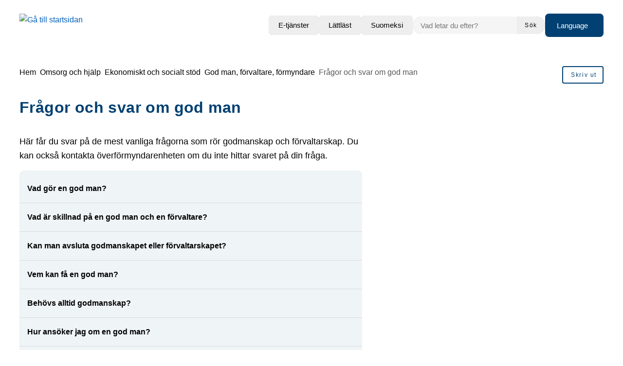

--- FILE ---
content_type: text/html; charset=UTF-8
request_url: https://www.trelleborg.se/omsorg-och-hjalp/ekonomiskt-stod/god-man-forvaltare-formyndare/fragor-och-svar-om-god-man/
body_size: 32300
content:
<!DOCTYPE html>
<html lang="sv-SE">

<head>

    <meta charset="utf-8">
    <meta name="viewport" content="width=device-width, initial-scale=1.0">

    <meta name="pubdate" content="2020-05-20">
    <meta name="moddate" content="2025-11-11">

    <meta name="apple-mobile-web-app-capable" content="yes">
    <meta name="format-detection" content="telephone=yes">
    <meta name="HandheldFriendly" content="true">

    <script>
        var ajaxurl = 'https://www.trelleborg.se/wp-admin/admin-ajax.php';
    </script>

            <script type="application/ld+json">
        []
        </script>
    
    
    
        <style id="pressidium-cc-styles">
            .pressidium-cc-theme {
                --cc-bg: #f9faff;
--cc-text: #112954;
--cc-btn-primary-bg: #3859d0;
--cc-btn-primary-text: #f9faff;
--cc-btn-primary-hover-bg: #1d2e38;
--cc-btn-primary-hover-text: #f9faff;
--cc-btn-secondary-bg: #dfe7f9;
--cc-btn-secondary-text: #112954;
--cc-btn-secondary-hover-bg: #c6d1ea;
--cc-btn-secondary-hover-text: #112954;
--cc-toggle-bg-off: #8fa8d6;
--cc-toggle-bg-on: #3859d0;
--cc-toggle-bg-readonly: #cbd8f1;
--cc-toggle-knob-bg: #fff;
--cc-toggle-knob-icon-color: #ecf2fa;
--cc-cookie-category-block-bg: #ebeff9;
--cc-cookie-category-block-bg-hover: #dbe5f9;
--cc-section-border: #f1f3f5;
--cc-block-text: #112954;
--cc-cookie-table-border: #e1e7f3;
--cc-overlay-bg: rgba(230, 235, 255, .85);
--cc-webkit-scrollbar-bg: #ebeff9;
--cc-webkit-scrollbar-bg-hover: #3859d0;
--cc-btn-floating-bg: #3859d0;
--cc-btn-floating-icon: #f9faff;
--cc-btn-floating-hover-bg: #1d2e38;
--cc-btn-floating-hover-icon: #f9faff;
            }
        </style>

        <title>Frågor och svar om god man &#x2d; Trelleborgs kommun</title>

<!-- The SEO Framework by Sybre Waaijer -->
<meta name="robots" content="max-snippet:-1,max-image-preview:large,max-video-preview:-1">
<link rel="canonical" href="https://www.trelleborg.se/omsorg-och-hjalp/ekonomiskt-stod/god-man-forvaltare-formyndare/fragor-och-svar-om-god-man/">
<meta name="description" content="H&auml;r f&aring;r du svar p&aring; de mest vanliga fr&aring;gorna som r&ouml;r godmanskap och f&ouml;rvaltarskap. Du kan ocks&aring; kontakta &ouml;verf&ouml;rmyndarenheten om du inte hittar svaret p&aring; din&#8230;">
<meta property="og:type" content="website">
<meta property="og:locale" content="sv_SE">
<meta property="og:site_name" content="Trelleborgs kommun">
<meta property="og:title" content="Frågor och svar om god man">
<meta property="og:description" content="H&auml;r f&aring;r du svar p&aring; de mest vanliga fr&aring;gorna som r&ouml;r godmanskap och f&ouml;rvaltarskap. Du kan ocks&aring; kontakta &ouml;verf&ouml;rmyndarenheten om du inte hittar svaret p&aring; din fr&aring;ga.">
<meta property="og:url" content="https://www.trelleborg.se/omsorg-och-hjalp/ekonomiskt-stod/god-man-forvaltare-formyndare/fragor-och-svar-om-god-man/">
<meta name="twitter:card" content="summary_large_image">
<meta name="twitter:title" content="Frågor och svar om god man">
<meta name="twitter:description" content="H&auml;r f&aring;r du svar p&aring; de mest vanliga fr&aring;gorna som r&ouml;r godmanskap och f&ouml;rvaltarskap. Du kan ocks&aring; kontakta &ouml;verf&ouml;rmyndarenheten om du inte hittar svaret p&aring; din fr&aring;ga.">
<script type="application/ld+json">{"@context":"https://schema.org","@graph":[{"@type":"WebSite","@id":"https://www.trelleborg.se/#/schema/WebSite","url":"https://www.trelleborg.se/","name":"Trelleborgs kommun","description":"Trelleborgs kommuns officiella webbplats","inLanguage":"sv-SE","potentialAction":{"@type":"SearchAction","target":{"@type":"EntryPoint","urlTemplate":"https://www.trelleborg.se/search/{search_term_string}/"},"query-input":"required name=search_term_string"},"publisher":{"@type":"Organization","@id":"https://www.trelleborg.se/#/schema/Organization","name":"Trelleborgs kommun","url":"https://www.trelleborg.se/"}},{"@type":"WebPage","@id":"https://www.trelleborg.se/omsorg-och-hjalp/ekonomiskt-stod/god-man-forvaltare-formyndare/fragor-och-svar-om-god-man/","url":"https://www.trelleborg.se/omsorg-och-hjalp/ekonomiskt-stod/god-man-forvaltare-formyndare/fragor-och-svar-om-god-man/","name":"Frågor och svar om god man &#x2d; Trelleborgs kommun","description":"H&auml;r f&aring;r du svar p&aring; de mest vanliga fr&aring;gorna som r&ouml;r godmanskap och f&ouml;rvaltarskap. Du kan ocks&aring; kontakta &ouml;verf&ouml;rmyndarenheten om du inte hittar svaret p&aring; din&#8230;","inLanguage":"sv-SE","isPartOf":{"@id":"https://www.trelleborg.se/#/schema/WebSite"},"breadcrumb":{"@type":"BreadcrumbList","@id":"https://www.trelleborg.se/#/schema/BreadcrumbList","itemListElement":[{"@type":"ListItem","position":1,"item":"https://www.trelleborg.se/","name":"Trelleborgs kommun"},{"@type":"ListItem","position":2,"item":"https://www.trelleborg.se/omsorg-och-hjalp/","name":"Omsorg och hjälp"},{"@type":"ListItem","position":3,"item":"https://www.trelleborg.se/omsorg-och-hjalp/ekonomiskt-stod/","name":"Ekonomiskt och socialt stöd"},{"@type":"ListItem","position":4,"item":"https://www.trelleborg.se/omsorg-och-hjalp/ekonomiskt-stod/god-man-forvaltare-formyndare/","name":"God man, förvaltare, förmyndare"},{"@type":"ListItem","position":5,"name":"Frågor och svar om god man"}]},"potentialAction":{"@type":"ReadAction","target":"https://www.trelleborg.se/omsorg-och-hjalp/ekonomiskt-stod/god-man-forvaltare-formyndare/fragor-och-svar-om-god-man/"}}]}</script>
<!-- / The SEO Framework by Sybre Waaijer | 8.64ms meta | 0.24ms boot -->

<link rel='dns-prefetch' href='//www.trelleborg.se'>
<link rel='dns-prefetch' href='//static.rekai.se'>
<link rel="alternate" type="application/rss+xml" title="Trelleborgs kommun &raquo; Webbflöde" href="https://www.trelleborg.se/feed/">
<link rel='stylesheet' id='styleguide-css-css' href='https://www.trelleborg.se/app/themes/municipio/assets/dist/css/styleguide.ec26016c.css?ver=6.7.2' media='all'>
<link rel='stylesheet' id='municipio-css-css' href='https://www.trelleborg.se/app/themes/municipio/assets/dist/css/municipio.f3ea2097.css?ver=6.7.2' media='all'>
<link rel='stylesheet' id='wp-block-library-css' href='https://www.trelleborg.se/wp-includes/css/dist/block-library/style.min.css?ver=6.7.2' media='all'>
<style id='wp-block-library-theme-inline-css'>
.wp-block-audio :where(figcaption){color:#555;font-size:13px;text-align:center}.is-dark-theme .wp-block-audio :where(figcaption){color:#ffffffa6}.wp-block-audio{margin:0 0 1em}.wp-block-code{border:1px solid #ccc;border-radius:4px;font-family:Menlo,Consolas,monaco,monospace;padding:.8em 1em}.wp-block-embed :where(figcaption){color:#555;font-size:13px;text-align:center}.is-dark-theme .wp-block-embed :where(figcaption){color:#ffffffa6}.wp-block-embed{margin:0 0 1em}.blocks-gallery-caption{color:#555;font-size:13px;text-align:center}.is-dark-theme .blocks-gallery-caption{color:#ffffffa6}:root :where(.wp-block-image figcaption){color:#555;font-size:13px;text-align:center}.is-dark-theme :root :where(.wp-block-image figcaption){color:#ffffffa6}.wp-block-image{margin:0 0 1em}.wp-block-pullquote{border-bottom:4px solid;border-top:4px solid;color:currentColor;margin-bottom:1.75em}.wp-block-pullquote cite,.wp-block-pullquote footer,.wp-block-pullquote__citation{color:currentColor;font-size:.8125em;font-style:normal;text-transform:uppercase}.wp-block-quote{border-left:.25em solid;margin:0 0 1.75em;padding-left:1em}.wp-block-quote cite,.wp-block-quote footer{color:currentColor;font-size:.8125em;font-style:normal;position:relative}.wp-block-quote:where(.has-text-align-right){border-left:none;border-right:.25em solid;padding-left:0;padding-right:1em}.wp-block-quote:where(.has-text-align-center){border:none;padding-left:0}.wp-block-quote.is-large,.wp-block-quote.is-style-large,.wp-block-quote:where(.is-style-plain){border:none}.wp-block-search .wp-block-search__label{font-weight:700}.wp-block-search__button{border:1px solid #ccc;padding:.375em .625em}:where(.wp-block-group.has-background){padding:1.25em 2.375em}.wp-block-separator.has-css-opacity{opacity:.4}.wp-block-separator{border:none;border-bottom:2px solid;margin-left:auto;margin-right:auto}.wp-block-separator.has-alpha-channel-opacity{opacity:1}.wp-block-separator:not(.is-style-wide):not(.is-style-dots){width:100px}.wp-block-separator.has-background:not(.is-style-dots){border-bottom:none;height:1px}.wp-block-separator.has-background:not(.is-style-wide):not(.is-style-dots){height:2px}.wp-block-table{margin:0 0 1em}.wp-block-table td,.wp-block-table th{word-break:normal}.wp-block-table :where(figcaption){color:#555;font-size:13px;text-align:center}.is-dark-theme .wp-block-table :where(figcaption){color:#ffffffa6}.wp-block-video :where(figcaption){color:#555;font-size:13px;text-align:center}.is-dark-theme .wp-block-video :where(figcaption){color:#ffffffa6}.wp-block-video{margin:0 0 1em}:root :where(.wp-block-template-part.has-background){margin-bottom:0;margin-top:0;padding:1.25em 2.375em}
</style>
<style id='elasticpress-related-posts-style-inline-css'>
.editor-styles-wrapper .wp-block-elasticpress-related-posts ul,.wp-block-elasticpress-related-posts ul{list-style-type:none;padding:0}.editor-styles-wrapper .wp-block-elasticpress-related-posts ul li a>div{display:inline}

</style>
<style id='classic-theme-styles-inline-css'>
/*! This file is auto-generated */
.wp-block-button__link{color:#fff;background-color:#32373c;border-radius:9999px;box-shadow:none;text-decoration:none;padding:calc(.667em + 2px) calc(1.333em + 2px);font-size:1.125em}.wp-block-file__button{background:#32373c;color:#fff;text-decoration:none}
</style>
<style id='global-styles-inline-css'>
:root{--wp--preset--aspect-ratio--square: 1;--wp--preset--aspect-ratio--4-3: 4/3;--wp--preset--aspect-ratio--3-4: 3/4;--wp--preset--aspect-ratio--3-2: 3/2;--wp--preset--aspect-ratio--2-3: 2/3;--wp--preset--aspect-ratio--16-9: 16/9;--wp--preset--aspect-ratio--9-16: 9/16;--wp--preset--color--black: #000000;--wp--preset--color--cyan-bluish-gray: #abb8c3;--wp--preset--color--white: #ffffff;--wp--preset--color--pale-pink: #f78da7;--wp--preset--color--vivid-red: #cf2e2e;--wp--preset--color--luminous-vivid-orange: #ff6900;--wp--preset--color--luminous-vivid-amber: #fcb900;--wp--preset--color--light-green-cyan: #7bdcb5;--wp--preset--color--vivid-green-cyan: #00d084;--wp--preset--color--pale-cyan-blue: #8ed1fc;--wp--preset--color--vivid-cyan-blue: #0693e3;--wp--preset--color--vivid-purple: #9b51e0;--wp--preset--gradient--vivid-cyan-blue-to-vivid-purple: linear-gradient(135deg,rgba(6,147,227,1) 0%,rgb(155,81,224) 100%);--wp--preset--gradient--light-green-cyan-to-vivid-green-cyan: linear-gradient(135deg,rgb(122,220,180) 0%,rgb(0,208,130) 100%);--wp--preset--gradient--luminous-vivid-amber-to-luminous-vivid-orange: linear-gradient(135deg,rgba(252,185,0,1) 0%,rgba(255,105,0,1) 100%);--wp--preset--gradient--luminous-vivid-orange-to-vivid-red: linear-gradient(135deg,rgba(255,105,0,1) 0%,rgb(207,46,46) 100%);--wp--preset--gradient--very-light-gray-to-cyan-bluish-gray: linear-gradient(135deg,rgb(238,238,238) 0%,rgb(169,184,195) 100%);--wp--preset--gradient--cool-to-warm-spectrum: linear-gradient(135deg,rgb(74,234,220) 0%,rgb(151,120,209) 20%,rgb(207,42,186) 40%,rgb(238,44,130) 60%,rgb(251,105,98) 80%,rgb(254,248,76) 100%);--wp--preset--gradient--blush-light-purple: linear-gradient(135deg,rgb(255,206,236) 0%,rgb(152,150,240) 100%);--wp--preset--gradient--blush-bordeaux: linear-gradient(135deg,rgb(254,205,165) 0%,rgb(254,45,45) 50%,rgb(107,0,62) 100%);--wp--preset--gradient--luminous-dusk: linear-gradient(135deg,rgb(255,203,112) 0%,rgb(199,81,192) 50%,rgb(65,88,208) 100%);--wp--preset--gradient--pale-ocean: linear-gradient(135deg,rgb(255,245,203) 0%,rgb(182,227,212) 50%,rgb(51,167,181) 100%);--wp--preset--gradient--electric-grass: linear-gradient(135deg,rgb(202,248,128) 0%,rgb(113,206,126) 100%);--wp--preset--gradient--midnight: linear-gradient(135deg,rgb(2,3,129) 0%,rgb(40,116,252) 100%);--wp--preset--font-size--small: 13px;--wp--preset--font-size--medium: 20px;--wp--preset--font-size--large: 36px;--wp--preset--font-size--x-large: 42px;--wp--preset--spacing--20: 0.44rem;--wp--preset--spacing--30: 0.67rem;--wp--preset--spacing--40: 1rem;--wp--preset--spacing--50: 1.5rem;--wp--preset--spacing--60: 2.25rem;--wp--preset--spacing--70: 3.38rem;--wp--preset--spacing--80: 5.06rem;--wp--preset--shadow--natural: 6px 6px 9px rgba(0, 0, 0, 0.2);--wp--preset--shadow--deep: 12px 12px 50px rgba(0, 0, 0, 0.4);--wp--preset--shadow--sharp: 6px 6px 0px rgba(0, 0, 0, 0.2);--wp--preset--shadow--outlined: 6px 6px 0px -3px rgba(255, 255, 255, 1), 6px 6px rgba(0, 0, 0, 1);--wp--preset--shadow--crisp: 6px 6px 0px rgba(0, 0, 0, 1);}:where(.is-layout-flex){gap: 0.5em;}:where(.is-layout-grid){gap: 0.5em;}body .is-layout-flex{display: flex;}.is-layout-flex{flex-wrap: wrap;align-items: center;}.is-layout-flex > :is(*, div){margin: 0;}body .is-layout-grid{display: grid;}.is-layout-grid > :is(*, div){margin: 0;}:where(.wp-block-columns.is-layout-flex){gap: 2em;}:where(.wp-block-columns.is-layout-grid){gap: 2em;}:where(.wp-block-post-template.is-layout-flex){gap: 1.25em;}:where(.wp-block-post-template.is-layout-grid){gap: 1.25em;}.has-black-color{color: var(--wp--preset--color--black) !important;}.has-cyan-bluish-gray-color{color: var(--wp--preset--color--cyan-bluish-gray) !important;}.has-white-color{color: var(--wp--preset--color--white) !important;}.has-pale-pink-color{color: var(--wp--preset--color--pale-pink) !important;}.has-vivid-red-color{color: var(--wp--preset--color--vivid-red) !important;}.has-luminous-vivid-orange-color{color: var(--wp--preset--color--luminous-vivid-orange) !important;}.has-luminous-vivid-amber-color{color: var(--wp--preset--color--luminous-vivid-amber) !important;}.has-light-green-cyan-color{color: var(--wp--preset--color--light-green-cyan) !important;}.has-vivid-green-cyan-color{color: var(--wp--preset--color--vivid-green-cyan) !important;}.has-pale-cyan-blue-color{color: var(--wp--preset--color--pale-cyan-blue) !important;}.has-vivid-cyan-blue-color{color: var(--wp--preset--color--vivid-cyan-blue) !important;}.has-vivid-purple-color{color: var(--wp--preset--color--vivid-purple) !important;}.has-black-background-color{background-color: var(--wp--preset--color--black) !important;}.has-cyan-bluish-gray-background-color{background-color: var(--wp--preset--color--cyan-bluish-gray) !important;}.has-white-background-color{background-color: var(--wp--preset--color--white) !important;}.has-pale-pink-background-color{background-color: var(--wp--preset--color--pale-pink) !important;}.has-vivid-red-background-color{background-color: var(--wp--preset--color--vivid-red) !important;}.has-luminous-vivid-orange-background-color{background-color: var(--wp--preset--color--luminous-vivid-orange) !important;}.has-luminous-vivid-amber-background-color{background-color: var(--wp--preset--color--luminous-vivid-amber) !important;}.has-light-green-cyan-background-color{background-color: var(--wp--preset--color--light-green-cyan) !important;}.has-vivid-green-cyan-background-color{background-color: var(--wp--preset--color--vivid-green-cyan) !important;}.has-pale-cyan-blue-background-color{background-color: var(--wp--preset--color--pale-cyan-blue) !important;}.has-vivid-cyan-blue-background-color{background-color: var(--wp--preset--color--vivid-cyan-blue) !important;}.has-vivid-purple-background-color{background-color: var(--wp--preset--color--vivid-purple) !important;}.has-black-border-color{border-color: var(--wp--preset--color--black) !important;}.has-cyan-bluish-gray-border-color{border-color: var(--wp--preset--color--cyan-bluish-gray) !important;}.has-white-border-color{border-color: var(--wp--preset--color--white) !important;}.has-pale-pink-border-color{border-color: var(--wp--preset--color--pale-pink) !important;}.has-vivid-red-border-color{border-color: var(--wp--preset--color--vivid-red) !important;}.has-luminous-vivid-orange-border-color{border-color: var(--wp--preset--color--luminous-vivid-orange) !important;}.has-luminous-vivid-amber-border-color{border-color: var(--wp--preset--color--luminous-vivid-amber) !important;}.has-light-green-cyan-border-color{border-color: var(--wp--preset--color--light-green-cyan) !important;}.has-vivid-green-cyan-border-color{border-color: var(--wp--preset--color--vivid-green-cyan) !important;}.has-pale-cyan-blue-border-color{border-color: var(--wp--preset--color--pale-cyan-blue) !important;}.has-vivid-cyan-blue-border-color{border-color: var(--wp--preset--color--vivid-cyan-blue) !important;}.has-vivid-purple-border-color{border-color: var(--wp--preset--color--vivid-purple) !important;}.has-vivid-cyan-blue-to-vivid-purple-gradient-background{background: var(--wp--preset--gradient--vivid-cyan-blue-to-vivid-purple) !important;}.has-light-green-cyan-to-vivid-green-cyan-gradient-background{background: var(--wp--preset--gradient--light-green-cyan-to-vivid-green-cyan) !important;}.has-luminous-vivid-amber-to-luminous-vivid-orange-gradient-background{background: var(--wp--preset--gradient--luminous-vivid-amber-to-luminous-vivid-orange) !important;}.has-luminous-vivid-orange-to-vivid-red-gradient-background{background: var(--wp--preset--gradient--luminous-vivid-orange-to-vivid-red) !important;}.has-very-light-gray-to-cyan-bluish-gray-gradient-background{background: var(--wp--preset--gradient--very-light-gray-to-cyan-bluish-gray) !important;}.has-cool-to-warm-spectrum-gradient-background{background: var(--wp--preset--gradient--cool-to-warm-spectrum) !important;}.has-blush-light-purple-gradient-background{background: var(--wp--preset--gradient--blush-light-purple) !important;}.has-blush-bordeaux-gradient-background{background: var(--wp--preset--gradient--blush-bordeaux) !important;}.has-luminous-dusk-gradient-background{background: var(--wp--preset--gradient--luminous-dusk) !important;}.has-pale-ocean-gradient-background{background: var(--wp--preset--gradient--pale-ocean) !important;}.has-electric-grass-gradient-background{background: var(--wp--preset--gradient--electric-grass) !important;}.has-midnight-gradient-background{background: var(--wp--preset--gradient--midnight) !important;}.has-small-font-size{font-size: var(--wp--preset--font-size--small) !important;}.has-medium-font-size{font-size: var(--wp--preset--font-size--medium) !important;}.has-large-font-size{font-size: var(--wp--preset--font-size--large) !important;}.has-x-large-font-size{font-size: var(--wp--preset--font-size--x-large) !important;}
:where(.wp-block-post-template.is-layout-flex){gap: 1.25em;}:where(.wp-block-post-template.is-layout-grid){gap: 1.25em;}
:where(.wp-block-columns.is-layout-flex){gap: 2em;}:where(.wp-block-columns.is-layout-grid){gap: 2em;}
:root :where(.wp-block-pullquote){font-size: 1.5em;line-height: 1.6;}
</style>
<link rel='stylesheet' id='municipio-extended-css' href='https://www.trelleborg.se/app/mu-plugins/municipio-extended/dist/assets/index.css?ver=1758873286' media='all'>
<link rel='stylesheet' id='cookie-consent-client-style-css' href='https://www.trelleborg.se/app/plugins/pressidium-cookie-consent/public/bundle.client.css?ver=f164c0288f3101a03585' media='all'>
<link rel='stylesheet' id='elasticpress-facets-css' href='https://www.trelleborg.se/app/plugins/elasticpress/dist/css/facets-styles.css?ver=c9522f0c99a65a07c9c3' media='all'>
<link rel='stylesheet' id='event-integration-css' href='https://www.trelleborg.se/app/plugins/api-event-manager-integration/dist/css/event-manager-integration.767a9863.css?ver=6.7.2' media='all'>
<link rel='stylesheet' id='modularity-css' href='https://www.trelleborg.se/app/mu-plugins/modularity/dist/css/modularity.85337290.css?ver=6.7.2' media='all'>
<script id="consent-mode-script-js-extra">
var pressidiumCCGCM = {"gcm":{"enabled":false,"implementation":"gtag","ads_data_redaction":false,"url_passthrough":false,"regions":[]}};
</script>
<script src="https://www.trelleborg.se/app/plugins/pressidium-cookie-consent/public/consent-mode.js?ver=e12e26152e9ebe6a26ba" id="consent-mode-script-js"></script>
<script src="https://www.trelleborg.se/app/themes/municipio/assets/dist/js/styleguide.48a3b9d55c32082af2b5.js?ver=6.7.2" id="styleguide-js-js"></script>
<script src="https://www.trelleborg.se/wp-includes/js/jquery/jquery.min.js?ver=3.7.1" id="jquery-core-js"></script>
<script id="wp-api-request-js-extra">
var wpApiSettings = {"root":"https:\/\/www.trelleborg.se\/wp-json\/","nonce":"eb9e0bf2a7","versionString":"wp\/v2\/"};
</script>
<script src="https://www.trelleborg.se/wp-includes/js/api-request.min.js?ver=6.7.2" id="wp-api-request-js"></script>
<script id="municipio-js-js-extra">
var likeButtonData = {"ajax_url":"https:\/\/www.trelleborg.se\/wp-admin\/admin-ajax.php","nonce":"f5df4e83ab"};
</script>
<script src="https://www.trelleborg.se/app/themes/municipio/assets/dist/js/municipio.e9a2b10364f8a84f4dd4.js?ver=6.7.2" id="municipio-js-js"></script>
<script src="https://www.trelleborg.se/app/themes/municipio/assets/dist/js/pdf.600ac872fd853b51cd47.js?ver=6.7.2" id="pdf-js-js"></script>
<style>@font-face{font-family:'dmsans-variablefont';src: url('https://www.trelleborg.se/app/uploads/2025/04/dmsans-variablefont.woff2') format('woff2');}@font-face{font-family:'inter-variablefont_opszwght';src: url('https://www.trelleborg.se/app/uploads/2025/03/inter-variablefont_opszwght.woff2') format('woff2');}</style>        <!-- Matomo -->
        <script>
          var _paq = window._paq = window._paq || [];
          _paq.push(['requireCookieConsent']);
          _paq.push(['trackPageView']);
          _paq.push(['enableLinkTracking']);
          (function() {
            var u="https://analys.trelleborg.se/";
            _paq.push(['setTrackerUrl', u+'matomo.php']);
            _paq.push(['setSiteId', '1']);
            var d=document, g=d.createElement('script'), s=d.getElementsByTagName('script')[0];
            g.async=true; g.src=u+'matomo.js'; s.parentNode.insertBefore(g,s);
          })();
        </script>
        <!-- End Matomo Code -->
        <link rel="icon" href="https://www.trelleborg.se/app/uploads/2020/06/sigill.svg" sizes="32x32">
<link rel="icon" href="https://www.trelleborg.se/app/uploads/2020/06/sigill.svg" sizes="192x192">
<link rel="apple-touch-icon" href="https://www.trelleborg.se/app/uploads/2020/06/sigill.svg">
<meta name="msapplication-TileImage" content="https://www.trelleborg.se/app/uploads/2020/06/sigill.svg">
<style id="kirki-inline-styles">:root{--color-primary:#004071;--color-primary-dark:#003660;--color-primary-light:#b2a0c5;--color-primary-contrasting:#ffffff;--color-secondary:#004071;--color-secondary-dark:#8224e3;--color-secondary-light:#dd9933;--color-secondary-contrasting:#ffffff;--color-background:#ffffff;--color-background-complementary:#0000000a;--color-background-card:#eff4f6;--color-border-card:#0000000a;--color-base:#000000;--text-secondary:rgba(0,0,0,0.7);--text-disabled:#000000;--color-border-divider:rgba(0, 0, 0, 0.1);--color-border-outline:rgba(0, 0, 0, 0.1);--color-border-input:rgba(0, 0, 0, 0.1);--color-link:#005eb8;--color-link-hover:#002b4b;--color-link-active:#002b4b;--color-link-visited:#005eb8;--color-link-visited-hover:#002b4b;--color-alpha:rgba(0,0,0,0.55);--color-alpha-contrasting:rgb(255,255,255);--color-success:#44d46d;--color-success-dark:#44d46d;--color-success-light:#44d46d;--color-success-contrasting:#000000;--color-danger:#d92f2f;--color-danger-dark:#d92f2f;--color-danger-light:#d92f2f;--color-danger-contrasting:#ffffff;--color-warning:#ffe921;--color-warning-dark:#ffe921;--color-warning-light:#ffe921;--color-warning-contrasting:#000000;--color-info:#126fdc;--color-info-dark:#126fdc;--color-info-light:#126fdc;--color-info-contrasting:#ffffff;--color-complementary:#f3edf4;--color-complementary-light:#b2c7d6;--color-complementary-lighter:#004071;--color-complementary-lightest:#051383;--color-default:#f5f5f5;--color-black:#000000;--color-darkest:#3d3d3d;--color-darker:#565656;--color-dark:#707070;--color-light:#a3a3a3;--color-lighter:#e5e5e5;--color-lightest:#fcfcfc;--color-white:#ffffff;--font-size-base:16px;--font-family-base:inter-variablefont_opszwght, sans-serif;font-weight:400;--line-height-base:1.625;--text-transform-base:none;--font-family-heading:inter-variablefont_opszwght, sans-serif;--text-transform-heading:none;--line-height-heading:1.33;--letter-spacing-heading:.0125em;--font-family-bold:inter-variablefont_opszwght, sans-serif;--font-family-italic:inter-variablefont_opszwght, sans-serif;--h1-font-size:2rem;--h1-font-family:inter-variablefont_opszwght, sans-serif;--h1-line-height:1.25;--h2-font-size:1.3125rem;--h2-font-family:inter-variablefont_opszwght, sans-serif;--h3-font-size:1.25rem;--h3-font-family:inter-variablefont_opszwght, sans-serif;--h4-font-size:1rem;--h4-font-family:inter-variablefont_opszwght, sans-serif;--h5-font-size:1rem;--h5-font-family:inter-variablefont_opszwght, sans-serif;--h6-font-size:1rem;--h6-font-family:inter-variablefont_opszwght, sans-serif;--lead-font-family:inter-variablefont_opszwght, sans-serif;--lead-font-size:1.125rem;--lead-line-height:1.625;--lead-text-transform:1.625;--body-font-size:1rem;--body-line-height:1.625;--button-font-size:1em;--button-line-height:1;--button-text-transform:none;--caption-font-size:0.875rem;--caption-line-height:1.25;--meta-font-size:0.75rem;--meta-line-height:1.625;--meta-text-transform:1.625;--border-width-divider:1px;--border-width-hightlight:4px;--border-width-card:0px;--border-width-outline:1px;--border-width-button:2px;--border-width-input:1px;--radius-xs:2px;--radius-sm:4px;--radius-md:8px;--radius-lg:12px;--o-grid-gap:4;--drop-shadow-amount:0;--detail-shadow-amount:0;--drop-shadow-color:rgba(0,0,0,0.3);--c-header-logotype-height:6;--c-button-primary-color:#004072;--c-button-primary-color-contrasting:#ffffff;--c-button-secondary-color:#eee;--c-button-secondary-color-contrasting:#004072;--c-button-color:#eee;--c-button-color-contrasting:#000000;--c-slider-gap:2;--c-slider-padding:6;--c-slider-item-font-size-base:16px;--c-slider-item-font-weight-base:400;--c-slider-item-font-family-base:Roboto;--c-slider-item-font-size-heading:2rem;--c-slider-item-font-weight-heading:400;--c-slider-item-font-family-heading:Roboto;--c-footer-padding:4;--c-footer-height-logotype:7;--c-footer-header-border-size:1px;--c-footer-header-border-color:#000;--c-footer-color-text:#000;--c-footer-subfooter-color-background:#f3f3f3;--c-footer-subfooter-color-text:#004071;--c-footer-subfooter-color-separator:#f3f3f3;--c-footer-subfooter-height-logotype:9;--c-footer-subfooter-padding:3;--c-footer-subfooter-flex-direction:row;--c-footer-subfooter-alignment:flex-start;--c-divider-thickness:1px;--c-divider-color-divider:#707070;--c-divider-title-background:#fff;--c-divider-title-border-color:#707070;--c-divider-title-border-radius:0px;--c-divider-title-border-width:1px;--container-width-content:704px;--container-width:1280px;}.search-form{--c-search-form-border-radius:100px;}.s-nav-sidebar{--c-nav-v-color-contrasting:#000000;--c-nav-v-background-active:rgba(0,0,0,.04);--c-nav-v-color-contrasting-active:#000000;--c-nav-v-background-expanded:rgba(0,0,0,.04);--c-nav-v-divider-color:#eeeeee;}.s-nav-drawer{--c-nav-v-color-contrasting:#000000;--c-nav-v-background-active:rgba(255, 255, 255, 0.04);--c-nav-v-color-contrasting-active:#035db8;--c-nav-v-background-expanded:rgba(0,0,0,.04);--c-nav-v-divider-color:rgba(255, 255, 255, 0.05);}.s-drawer-menu{--c-button-default-color:#000000;}.s-nav-drawer-secondary{--c-nav-v-color-contrasting:#000000;--c-nav-v-background-active:rgba(0,0,0, 0.05);--c-nav-v-color-contrasting-active:#000000;--c-nav-v-background-expanded:rgba(255,255,255,.04);--c-nav-v-divider-color:rgba(0,0,0, 0.3);}.s-nav-primary{--c-nav-v-color-contrasting:#000000;--c-nav-v-background-active:rgba(255, 255, 255, 0);--c-nav-v-color-contrasting-active:#090909;--c-nav-h-color-contrasting:#000000;--c-nav-h-background-active:rgba(255, 255, 255, 0);--c-nav-h-color-contrasting-active:#090909;}.s-nav-language{--c-nav-v-color-contrasting:#000000;--c-nav-v-color-contrasting-active:#000000;}.s-nav-floating{--c-nav-v-color-contrasting:#000000;--c-nav-v-color-contrasting-active:#000000;}.c-footer{background:#f3f3f3;background-color:#f3f3f3;background-repeat:repeat;background-position:center center;background-attachment:scroll;-webkit-background-size:cover;-moz-background-size:cover;-ms-background-size:cover;-o-background-size:cover;background-size:cover;}
                :root{
                    --font-weight-base : 400; --font-weight-heading : 400; --font-weight-bold : 700; --h1-font-weight : 700; --h2-font-weight : 400; --h3-font-weight : 600; --h4-font-weight : 600; --h5-font-weight : 600; --h6-font-weight : 600; --lead-font-weight : 400; --body-font-weight : 400;
                }/* cyrillic-ext */
@font-face {
  font-family: 'Roboto';
  font-style: normal;
  font-weight: 400;
  font-stretch: 100%;
  font-display: swap;
  src: url(/srv/www/trelleborg.se/releases/release_2025-08-28_1454/web/app/fonts/roboto/KFOMCnqEu92Fr1ME7kSn66aGLdTylUAMQXC89YmC2DPNWubEbVmZiArmlw.woff2) format('woff2');
  unicode-range: U+0460-052F, U+1C80-1C8A, U+20B4, U+2DE0-2DFF, U+A640-A69F, U+FE2E-FE2F;
}
/* cyrillic */
@font-face {
  font-family: 'Roboto';
  font-style: normal;
  font-weight: 400;
  font-stretch: 100%;
  font-display: swap;
  src: url(/srv/www/trelleborg.se/releases/release_2025-08-28_1454/web/app/fonts/roboto/KFOMCnqEu92Fr1ME7kSn66aGLdTylUAMQXC89YmC2DPNWubEbVmQiArmlw.woff2) format('woff2');
  unicode-range: U+0301, U+0400-045F, U+0490-0491, U+04B0-04B1, U+2116;
}
/* greek-ext */
@font-face {
  font-family: 'Roboto';
  font-style: normal;
  font-weight: 400;
  font-stretch: 100%;
  font-display: swap;
  src: url(/srv/www/trelleborg.se/releases/release_2025-08-28_1454/web/app/fonts/roboto/KFOMCnqEu92Fr1ME7kSn66aGLdTylUAMQXC89YmC2DPNWubEbVmYiArmlw.woff2) format('woff2');
  unicode-range: U+1F00-1FFF;
}
/* greek */
@font-face {
  font-family: 'Roboto';
  font-style: normal;
  font-weight: 400;
  font-stretch: 100%;
  font-display: swap;
  src: url(/srv/www/trelleborg.se/releases/release_2025-08-28_1454/web/app/fonts/roboto/KFOMCnqEu92Fr1ME7kSn66aGLdTylUAMQXC89YmC2DPNWubEbVmXiArmlw.woff2) format('woff2');
  unicode-range: U+0370-0377, U+037A-037F, U+0384-038A, U+038C, U+038E-03A1, U+03A3-03FF;
}
/* math */
@font-face {
  font-family: 'Roboto';
  font-style: normal;
  font-weight: 400;
  font-stretch: 100%;
  font-display: swap;
  src: url(/srv/www/trelleborg.se/releases/release_2025-08-28_1454/web/app/fonts/roboto/KFOMCnqEu92Fr1ME7kSn66aGLdTylUAMQXC89YmC2DPNWubEbVnoiArmlw.woff2) format('woff2');
  unicode-range: U+0302-0303, U+0305, U+0307-0308, U+0310, U+0312, U+0315, U+031A, U+0326-0327, U+032C, U+032F-0330, U+0332-0333, U+0338, U+033A, U+0346, U+034D, U+0391-03A1, U+03A3-03A9, U+03B1-03C9, U+03D1, U+03D5-03D6, U+03F0-03F1, U+03F4-03F5, U+2016-2017, U+2034-2038, U+203C, U+2040, U+2043, U+2047, U+2050, U+2057, U+205F, U+2070-2071, U+2074-208E, U+2090-209C, U+20D0-20DC, U+20E1, U+20E5-20EF, U+2100-2112, U+2114-2115, U+2117-2121, U+2123-214F, U+2190, U+2192, U+2194-21AE, U+21B0-21E5, U+21F1-21F2, U+21F4-2211, U+2213-2214, U+2216-22FF, U+2308-230B, U+2310, U+2319, U+231C-2321, U+2336-237A, U+237C, U+2395, U+239B-23B7, U+23D0, U+23DC-23E1, U+2474-2475, U+25AF, U+25B3, U+25B7, U+25BD, U+25C1, U+25CA, U+25CC, U+25FB, U+266D-266F, U+27C0-27FF, U+2900-2AFF, U+2B0E-2B11, U+2B30-2B4C, U+2BFE, U+3030, U+FF5B, U+FF5D, U+1D400-1D7FF, U+1EE00-1EEFF;
}
/* symbols */
@font-face {
  font-family: 'Roboto';
  font-style: normal;
  font-weight: 400;
  font-stretch: 100%;
  font-display: swap;
  src: url(/srv/www/trelleborg.se/releases/release_2025-08-28_1454/web/app/fonts/roboto/KFOMCnqEu92Fr1ME7kSn66aGLdTylUAMQXC89YmC2DPNWubEbVn6iArmlw.woff2) format('woff2');
  unicode-range: U+0001-000C, U+000E-001F, U+007F-009F, U+20DD-20E0, U+20E2-20E4, U+2150-218F, U+2190, U+2192, U+2194-2199, U+21AF, U+21E6-21F0, U+21F3, U+2218-2219, U+2299, U+22C4-22C6, U+2300-243F, U+2440-244A, U+2460-24FF, U+25A0-27BF, U+2800-28FF, U+2921-2922, U+2981, U+29BF, U+29EB, U+2B00-2BFF, U+4DC0-4DFF, U+FFF9-FFFB, U+10140-1018E, U+10190-1019C, U+101A0, U+101D0-101FD, U+102E0-102FB, U+10E60-10E7E, U+1D2C0-1D2D3, U+1D2E0-1D37F, U+1F000-1F0FF, U+1F100-1F1AD, U+1F1E6-1F1FF, U+1F30D-1F30F, U+1F315, U+1F31C, U+1F31E, U+1F320-1F32C, U+1F336, U+1F378, U+1F37D, U+1F382, U+1F393-1F39F, U+1F3A7-1F3A8, U+1F3AC-1F3AF, U+1F3C2, U+1F3C4-1F3C6, U+1F3CA-1F3CE, U+1F3D4-1F3E0, U+1F3ED, U+1F3F1-1F3F3, U+1F3F5-1F3F7, U+1F408, U+1F415, U+1F41F, U+1F426, U+1F43F, U+1F441-1F442, U+1F444, U+1F446-1F449, U+1F44C-1F44E, U+1F453, U+1F46A, U+1F47D, U+1F4A3, U+1F4B0, U+1F4B3, U+1F4B9, U+1F4BB, U+1F4BF, U+1F4C8-1F4CB, U+1F4D6, U+1F4DA, U+1F4DF, U+1F4E3-1F4E6, U+1F4EA-1F4ED, U+1F4F7, U+1F4F9-1F4FB, U+1F4FD-1F4FE, U+1F503, U+1F507-1F50B, U+1F50D, U+1F512-1F513, U+1F53E-1F54A, U+1F54F-1F5FA, U+1F610, U+1F650-1F67F, U+1F687, U+1F68D, U+1F691, U+1F694, U+1F698, U+1F6AD, U+1F6B2, U+1F6B9-1F6BA, U+1F6BC, U+1F6C6-1F6CF, U+1F6D3-1F6D7, U+1F6E0-1F6EA, U+1F6F0-1F6F3, U+1F6F7-1F6FC, U+1F700-1F7FF, U+1F800-1F80B, U+1F810-1F847, U+1F850-1F859, U+1F860-1F887, U+1F890-1F8AD, U+1F8B0-1F8BB, U+1F8C0-1F8C1, U+1F900-1F90B, U+1F93B, U+1F946, U+1F984, U+1F996, U+1F9E9, U+1FA00-1FA6F, U+1FA70-1FA7C, U+1FA80-1FA89, U+1FA8F-1FAC6, U+1FACE-1FADC, U+1FADF-1FAE9, U+1FAF0-1FAF8, U+1FB00-1FBFF;
}
/* vietnamese */
@font-face {
  font-family: 'Roboto';
  font-style: normal;
  font-weight: 400;
  font-stretch: 100%;
  font-display: swap;
  src: url(/srv/www/trelleborg.se/releases/release_2025-08-28_1454/web/app/fonts/roboto/KFOMCnqEu92Fr1ME7kSn66aGLdTylUAMQXC89YmC2DPNWubEbVmbiArmlw.woff2) format('woff2');
  unicode-range: U+0102-0103, U+0110-0111, U+0128-0129, U+0168-0169, U+01A0-01A1, U+01AF-01B0, U+0300-0301, U+0303-0304, U+0308-0309, U+0323, U+0329, U+1EA0-1EF9, U+20AB;
}
/* latin-ext */
@font-face {
  font-family: 'Roboto';
  font-style: normal;
  font-weight: 400;
  font-stretch: 100%;
  font-display: swap;
  src: url(/srv/www/trelleborg.se/releases/release_2025-08-28_1454/web/app/fonts/roboto/KFOMCnqEu92Fr1ME7kSn66aGLdTylUAMQXC89YmC2DPNWubEbVmaiArmlw.woff2) format('woff2');
  unicode-range: U+0100-02BA, U+02BD-02C5, U+02C7-02CC, U+02CE-02D7, U+02DD-02FF, U+0304, U+0308, U+0329, U+1D00-1DBF, U+1E00-1E9F, U+1EF2-1EFF, U+2020, U+20A0-20AB, U+20AD-20C0, U+2113, U+2C60-2C7F, U+A720-A7FF;
}
/* latin */
@font-face {
  font-family: 'Roboto';
  font-style: normal;
  font-weight: 400;
  font-stretch: 100%;
  font-display: swap;
  src: url(/srv/www/trelleborg.se/releases/release_2025-08-28_1454/web/app/fonts/roboto/KFOMCnqEu92Fr1ME7kSn66aGLdTylUAMQXC89YmC2DPNWubEbVmUiAo.woff2) format('woff2');
  unicode-range: U+0000-00FF, U+0131, U+0152-0153, U+02BB-02BC, U+02C6, U+02DA, U+02DC, U+0304, U+0308, U+0329, U+2000-206F, U+20AC, U+2122, U+2191, U+2193, U+2212, U+2215, U+FEFF, U+FFFD;
}/* cyrillic-ext */
@font-face {
  font-family: 'Roboto';
  font-style: normal;
  font-weight: 400;
  font-stretch: 100%;
  font-display: swap;
  src: url(/srv/www/trelleborg.se/releases/release_2025-08-28_1454/web/app/fonts/roboto/KFOMCnqEu92Fr1ME7kSn66aGLdTylUAMQXC89YmC2DPNWubEbVmZiArmlw.woff2) format('woff2');
  unicode-range: U+0460-052F, U+1C80-1C8A, U+20B4, U+2DE0-2DFF, U+A640-A69F, U+FE2E-FE2F;
}
/* cyrillic */
@font-face {
  font-family: 'Roboto';
  font-style: normal;
  font-weight: 400;
  font-stretch: 100%;
  font-display: swap;
  src: url(/srv/www/trelleborg.se/releases/release_2025-08-28_1454/web/app/fonts/roboto/KFOMCnqEu92Fr1ME7kSn66aGLdTylUAMQXC89YmC2DPNWubEbVmQiArmlw.woff2) format('woff2');
  unicode-range: U+0301, U+0400-045F, U+0490-0491, U+04B0-04B1, U+2116;
}
/* greek-ext */
@font-face {
  font-family: 'Roboto';
  font-style: normal;
  font-weight: 400;
  font-stretch: 100%;
  font-display: swap;
  src: url(/srv/www/trelleborg.se/releases/release_2025-08-28_1454/web/app/fonts/roboto/KFOMCnqEu92Fr1ME7kSn66aGLdTylUAMQXC89YmC2DPNWubEbVmYiArmlw.woff2) format('woff2');
  unicode-range: U+1F00-1FFF;
}
/* greek */
@font-face {
  font-family: 'Roboto';
  font-style: normal;
  font-weight: 400;
  font-stretch: 100%;
  font-display: swap;
  src: url(/srv/www/trelleborg.se/releases/release_2025-08-28_1454/web/app/fonts/roboto/KFOMCnqEu92Fr1ME7kSn66aGLdTylUAMQXC89YmC2DPNWubEbVmXiArmlw.woff2) format('woff2');
  unicode-range: U+0370-0377, U+037A-037F, U+0384-038A, U+038C, U+038E-03A1, U+03A3-03FF;
}
/* math */
@font-face {
  font-family: 'Roboto';
  font-style: normal;
  font-weight: 400;
  font-stretch: 100%;
  font-display: swap;
  src: url(/srv/www/trelleborg.se/releases/release_2025-08-28_1454/web/app/fonts/roboto/KFOMCnqEu92Fr1ME7kSn66aGLdTylUAMQXC89YmC2DPNWubEbVnoiArmlw.woff2) format('woff2');
  unicode-range: U+0302-0303, U+0305, U+0307-0308, U+0310, U+0312, U+0315, U+031A, U+0326-0327, U+032C, U+032F-0330, U+0332-0333, U+0338, U+033A, U+0346, U+034D, U+0391-03A1, U+03A3-03A9, U+03B1-03C9, U+03D1, U+03D5-03D6, U+03F0-03F1, U+03F4-03F5, U+2016-2017, U+2034-2038, U+203C, U+2040, U+2043, U+2047, U+2050, U+2057, U+205F, U+2070-2071, U+2074-208E, U+2090-209C, U+20D0-20DC, U+20E1, U+20E5-20EF, U+2100-2112, U+2114-2115, U+2117-2121, U+2123-214F, U+2190, U+2192, U+2194-21AE, U+21B0-21E5, U+21F1-21F2, U+21F4-2211, U+2213-2214, U+2216-22FF, U+2308-230B, U+2310, U+2319, U+231C-2321, U+2336-237A, U+237C, U+2395, U+239B-23B7, U+23D0, U+23DC-23E1, U+2474-2475, U+25AF, U+25B3, U+25B7, U+25BD, U+25C1, U+25CA, U+25CC, U+25FB, U+266D-266F, U+27C0-27FF, U+2900-2AFF, U+2B0E-2B11, U+2B30-2B4C, U+2BFE, U+3030, U+FF5B, U+FF5D, U+1D400-1D7FF, U+1EE00-1EEFF;
}
/* symbols */
@font-face {
  font-family: 'Roboto';
  font-style: normal;
  font-weight: 400;
  font-stretch: 100%;
  font-display: swap;
  src: url(/srv/www/trelleborg.se/releases/release_2025-08-28_1454/web/app/fonts/roboto/KFOMCnqEu92Fr1ME7kSn66aGLdTylUAMQXC89YmC2DPNWubEbVn6iArmlw.woff2) format('woff2');
  unicode-range: U+0001-000C, U+000E-001F, U+007F-009F, U+20DD-20E0, U+20E2-20E4, U+2150-218F, U+2190, U+2192, U+2194-2199, U+21AF, U+21E6-21F0, U+21F3, U+2218-2219, U+2299, U+22C4-22C6, U+2300-243F, U+2440-244A, U+2460-24FF, U+25A0-27BF, U+2800-28FF, U+2921-2922, U+2981, U+29BF, U+29EB, U+2B00-2BFF, U+4DC0-4DFF, U+FFF9-FFFB, U+10140-1018E, U+10190-1019C, U+101A0, U+101D0-101FD, U+102E0-102FB, U+10E60-10E7E, U+1D2C0-1D2D3, U+1D2E0-1D37F, U+1F000-1F0FF, U+1F100-1F1AD, U+1F1E6-1F1FF, U+1F30D-1F30F, U+1F315, U+1F31C, U+1F31E, U+1F320-1F32C, U+1F336, U+1F378, U+1F37D, U+1F382, U+1F393-1F39F, U+1F3A7-1F3A8, U+1F3AC-1F3AF, U+1F3C2, U+1F3C4-1F3C6, U+1F3CA-1F3CE, U+1F3D4-1F3E0, U+1F3ED, U+1F3F1-1F3F3, U+1F3F5-1F3F7, U+1F408, U+1F415, U+1F41F, U+1F426, U+1F43F, U+1F441-1F442, U+1F444, U+1F446-1F449, U+1F44C-1F44E, U+1F453, U+1F46A, U+1F47D, U+1F4A3, U+1F4B0, U+1F4B3, U+1F4B9, U+1F4BB, U+1F4BF, U+1F4C8-1F4CB, U+1F4D6, U+1F4DA, U+1F4DF, U+1F4E3-1F4E6, U+1F4EA-1F4ED, U+1F4F7, U+1F4F9-1F4FB, U+1F4FD-1F4FE, U+1F503, U+1F507-1F50B, U+1F50D, U+1F512-1F513, U+1F53E-1F54A, U+1F54F-1F5FA, U+1F610, U+1F650-1F67F, U+1F687, U+1F68D, U+1F691, U+1F694, U+1F698, U+1F6AD, U+1F6B2, U+1F6B9-1F6BA, U+1F6BC, U+1F6C6-1F6CF, U+1F6D3-1F6D7, U+1F6E0-1F6EA, U+1F6F0-1F6F3, U+1F6F7-1F6FC, U+1F700-1F7FF, U+1F800-1F80B, U+1F810-1F847, U+1F850-1F859, U+1F860-1F887, U+1F890-1F8AD, U+1F8B0-1F8BB, U+1F8C0-1F8C1, U+1F900-1F90B, U+1F93B, U+1F946, U+1F984, U+1F996, U+1F9E9, U+1FA00-1FA6F, U+1FA70-1FA7C, U+1FA80-1FA89, U+1FA8F-1FAC6, U+1FACE-1FADC, U+1FADF-1FAE9, U+1FAF0-1FAF8, U+1FB00-1FBFF;
}
/* vietnamese */
@font-face {
  font-family: 'Roboto';
  font-style: normal;
  font-weight: 400;
  font-stretch: 100%;
  font-display: swap;
  src: url(/srv/www/trelleborg.se/releases/release_2025-08-28_1454/web/app/fonts/roboto/KFOMCnqEu92Fr1ME7kSn66aGLdTylUAMQXC89YmC2DPNWubEbVmbiArmlw.woff2) format('woff2');
  unicode-range: U+0102-0103, U+0110-0111, U+0128-0129, U+0168-0169, U+01A0-01A1, U+01AF-01B0, U+0300-0301, U+0303-0304, U+0308-0309, U+0323, U+0329, U+1EA0-1EF9, U+20AB;
}
/* latin-ext */
@font-face {
  font-family: 'Roboto';
  font-style: normal;
  font-weight: 400;
  font-stretch: 100%;
  font-display: swap;
  src: url(/srv/www/trelleborg.se/releases/release_2025-08-28_1454/web/app/fonts/roboto/KFOMCnqEu92Fr1ME7kSn66aGLdTylUAMQXC89YmC2DPNWubEbVmaiArmlw.woff2) format('woff2');
  unicode-range: U+0100-02BA, U+02BD-02C5, U+02C7-02CC, U+02CE-02D7, U+02DD-02FF, U+0304, U+0308, U+0329, U+1D00-1DBF, U+1E00-1E9F, U+1EF2-1EFF, U+2020, U+20A0-20AB, U+20AD-20C0, U+2113, U+2C60-2C7F, U+A720-A7FF;
}
/* latin */
@font-face {
  font-family: 'Roboto';
  font-style: normal;
  font-weight: 400;
  font-stretch: 100%;
  font-display: swap;
  src: url(/srv/www/trelleborg.se/releases/release_2025-08-28_1454/web/app/fonts/roboto/KFOMCnqEu92Fr1ME7kSn66aGLdTylUAMQXC89YmC2DPNWubEbVmUiAo.woff2) format('woff2');
  unicode-range: U+0000-00FF, U+0131, U+0152-0153, U+02BB-02BC, U+02C6, U+02DA, U+02DC, U+0304, U+0308, U+0329, U+2000-206F, U+20AC, U+2122, U+2191, U+2193, U+2212, U+2215, U+FEFF, U+FFFD;
}/* cyrillic-ext */
@font-face {
  font-family: 'Roboto';
  font-style: normal;
  font-weight: 400;
  font-stretch: 100%;
  font-display: swap;
  src: url(/srv/www/trelleborg.se/releases/release_2025-08-28_1454/web/app/fonts/roboto/KFOMCnqEu92Fr1ME7kSn66aGLdTylUAMQXC89YmC2DPNWubEbVmZiArmlw.woff2) format('woff2');
  unicode-range: U+0460-052F, U+1C80-1C8A, U+20B4, U+2DE0-2DFF, U+A640-A69F, U+FE2E-FE2F;
}
/* cyrillic */
@font-face {
  font-family: 'Roboto';
  font-style: normal;
  font-weight: 400;
  font-stretch: 100%;
  font-display: swap;
  src: url(/srv/www/trelleborg.se/releases/release_2025-08-28_1454/web/app/fonts/roboto/KFOMCnqEu92Fr1ME7kSn66aGLdTylUAMQXC89YmC2DPNWubEbVmQiArmlw.woff2) format('woff2');
  unicode-range: U+0301, U+0400-045F, U+0490-0491, U+04B0-04B1, U+2116;
}
/* greek-ext */
@font-face {
  font-family: 'Roboto';
  font-style: normal;
  font-weight: 400;
  font-stretch: 100%;
  font-display: swap;
  src: url(/srv/www/trelleborg.se/releases/release_2025-08-28_1454/web/app/fonts/roboto/KFOMCnqEu92Fr1ME7kSn66aGLdTylUAMQXC89YmC2DPNWubEbVmYiArmlw.woff2) format('woff2');
  unicode-range: U+1F00-1FFF;
}
/* greek */
@font-face {
  font-family: 'Roboto';
  font-style: normal;
  font-weight: 400;
  font-stretch: 100%;
  font-display: swap;
  src: url(/srv/www/trelleborg.se/releases/release_2025-08-28_1454/web/app/fonts/roboto/KFOMCnqEu92Fr1ME7kSn66aGLdTylUAMQXC89YmC2DPNWubEbVmXiArmlw.woff2) format('woff2');
  unicode-range: U+0370-0377, U+037A-037F, U+0384-038A, U+038C, U+038E-03A1, U+03A3-03FF;
}
/* math */
@font-face {
  font-family: 'Roboto';
  font-style: normal;
  font-weight: 400;
  font-stretch: 100%;
  font-display: swap;
  src: url(/srv/www/trelleborg.se/releases/release_2025-08-28_1454/web/app/fonts/roboto/KFOMCnqEu92Fr1ME7kSn66aGLdTylUAMQXC89YmC2DPNWubEbVnoiArmlw.woff2) format('woff2');
  unicode-range: U+0302-0303, U+0305, U+0307-0308, U+0310, U+0312, U+0315, U+031A, U+0326-0327, U+032C, U+032F-0330, U+0332-0333, U+0338, U+033A, U+0346, U+034D, U+0391-03A1, U+03A3-03A9, U+03B1-03C9, U+03D1, U+03D5-03D6, U+03F0-03F1, U+03F4-03F5, U+2016-2017, U+2034-2038, U+203C, U+2040, U+2043, U+2047, U+2050, U+2057, U+205F, U+2070-2071, U+2074-208E, U+2090-209C, U+20D0-20DC, U+20E1, U+20E5-20EF, U+2100-2112, U+2114-2115, U+2117-2121, U+2123-214F, U+2190, U+2192, U+2194-21AE, U+21B0-21E5, U+21F1-21F2, U+21F4-2211, U+2213-2214, U+2216-22FF, U+2308-230B, U+2310, U+2319, U+231C-2321, U+2336-237A, U+237C, U+2395, U+239B-23B7, U+23D0, U+23DC-23E1, U+2474-2475, U+25AF, U+25B3, U+25B7, U+25BD, U+25C1, U+25CA, U+25CC, U+25FB, U+266D-266F, U+27C0-27FF, U+2900-2AFF, U+2B0E-2B11, U+2B30-2B4C, U+2BFE, U+3030, U+FF5B, U+FF5D, U+1D400-1D7FF, U+1EE00-1EEFF;
}
/* symbols */
@font-face {
  font-family: 'Roboto';
  font-style: normal;
  font-weight: 400;
  font-stretch: 100%;
  font-display: swap;
  src: url(/srv/www/trelleborg.se/releases/release_2025-08-28_1454/web/app/fonts/roboto/KFOMCnqEu92Fr1ME7kSn66aGLdTylUAMQXC89YmC2DPNWubEbVn6iArmlw.woff2) format('woff2');
  unicode-range: U+0001-000C, U+000E-001F, U+007F-009F, U+20DD-20E0, U+20E2-20E4, U+2150-218F, U+2190, U+2192, U+2194-2199, U+21AF, U+21E6-21F0, U+21F3, U+2218-2219, U+2299, U+22C4-22C6, U+2300-243F, U+2440-244A, U+2460-24FF, U+25A0-27BF, U+2800-28FF, U+2921-2922, U+2981, U+29BF, U+29EB, U+2B00-2BFF, U+4DC0-4DFF, U+FFF9-FFFB, U+10140-1018E, U+10190-1019C, U+101A0, U+101D0-101FD, U+102E0-102FB, U+10E60-10E7E, U+1D2C0-1D2D3, U+1D2E0-1D37F, U+1F000-1F0FF, U+1F100-1F1AD, U+1F1E6-1F1FF, U+1F30D-1F30F, U+1F315, U+1F31C, U+1F31E, U+1F320-1F32C, U+1F336, U+1F378, U+1F37D, U+1F382, U+1F393-1F39F, U+1F3A7-1F3A8, U+1F3AC-1F3AF, U+1F3C2, U+1F3C4-1F3C6, U+1F3CA-1F3CE, U+1F3D4-1F3E0, U+1F3ED, U+1F3F1-1F3F3, U+1F3F5-1F3F7, U+1F408, U+1F415, U+1F41F, U+1F426, U+1F43F, U+1F441-1F442, U+1F444, U+1F446-1F449, U+1F44C-1F44E, U+1F453, U+1F46A, U+1F47D, U+1F4A3, U+1F4B0, U+1F4B3, U+1F4B9, U+1F4BB, U+1F4BF, U+1F4C8-1F4CB, U+1F4D6, U+1F4DA, U+1F4DF, U+1F4E3-1F4E6, U+1F4EA-1F4ED, U+1F4F7, U+1F4F9-1F4FB, U+1F4FD-1F4FE, U+1F503, U+1F507-1F50B, U+1F50D, U+1F512-1F513, U+1F53E-1F54A, U+1F54F-1F5FA, U+1F610, U+1F650-1F67F, U+1F687, U+1F68D, U+1F691, U+1F694, U+1F698, U+1F6AD, U+1F6B2, U+1F6B9-1F6BA, U+1F6BC, U+1F6C6-1F6CF, U+1F6D3-1F6D7, U+1F6E0-1F6EA, U+1F6F0-1F6F3, U+1F6F7-1F6FC, U+1F700-1F7FF, U+1F800-1F80B, U+1F810-1F847, U+1F850-1F859, U+1F860-1F887, U+1F890-1F8AD, U+1F8B0-1F8BB, U+1F8C0-1F8C1, U+1F900-1F90B, U+1F93B, U+1F946, U+1F984, U+1F996, U+1F9E9, U+1FA00-1FA6F, U+1FA70-1FA7C, U+1FA80-1FA89, U+1FA8F-1FAC6, U+1FACE-1FADC, U+1FADF-1FAE9, U+1FAF0-1FAF8, U+1FB00-1FBFF;
}
/* vietnamese */
@font-face {
  font-family: 'Roboto';
  font-style: normal;
  font-weight: 400;
  font-stretch: 100%;
  font-display: swap;
  src: url(/srv/www/trelleborg.se/releases/release_2025-08-28_1454/web/app/fonts/roboto/KFOMCnqEu92Fr1ME7kSn66aGLdTylUAMQXC89YmC2DPNWubEbVmbiArmlw.woff2) format('woff2');
  unicode-range: U+0102-0103, U+0110-0111, U+0128-0129, U+0168-0169, U+01A0-01A1, U+01AF-01B0, U+0300-0301, U+0303-0304, U+0308-0309, U+0323, U+0329, U+1EA0-1EF9, U+20AB;
}
/* latin-ext */
@font-face {
  font-family: 'Roboto';
  font-style: normal;
  font-weight: 400;
  font-stretch: 100%;
  font-display: swap;
  src: url(/srv/www/trelleborg.se/releases/release_2025-08-28_1454/web/app/fonts/roboto/KFOMCnqEu92Fr1ME7kSn66aGLdTylUAMQXC89YmC2DPNWubEbVmaiArmlw.woff2) format('woff2');
  unicode-range: U+0100-02BA, U+02BD-02C5, U+02C7-02CC, U+02CE-02D7, U+02DD-02FF, U+0304, U+0308, U+0329, U+1D00-1DBF, U+1E00-1E9F, U+1EF2-1EFF, U+2020, U+20A0-20AB, U+20AD-20C0, U+2113, U+2C60-2C7F, U+A720-A7FF;
}
/* latin */
@font-face {
  font-family: 'Roboto';
  font-style: normal;
  font-weight: 400;
  font-stretch: 100%;
  font-display: swap;
  src: url(/srv/www/trelleborg.se/releases/release_2025-08-28_1454/web/app/fonts/roboto/KFOMCnqEu92Fr1ME7kSn66aGLdTylUAMQXC89YmC2DPNWubEbVmUiAo.woff2) format('woff2');
  unicode-range: U+0000-00FF, U+0131, U+0152-0153, U+02BB-02BC, U+02C6, U+02DA, U+02DC, U+0304, U+0308, U+0329, U+2000-206F, U+20AC, U+2122, U+2191, U+2193, U+2212, U+2215, U+FEFF, U+FFFD;
}</style>

</head>

<body class="layer-card page-template-default page page-id-3154 page-child parent-pageid-3068 no-js pressidium-cc-theme t-municipio" data-js-page-id="3154" data-js-post-type="page"
    >
    <div class="site-wrapper">

        
                    

        
                                    <!-- header-business.blade.php -->





<!-- header.blade.php -->
<header class="c-header site-header  c-header c-header--business" id="site-header" data-uid="691a96f09bdfc">

      <a class="c-button screen-reader-text u-margin--1 c-button__filled c-button__filled--default c-button--md" target="_top" type="button" href="#article" aria-label="Gå till innehåll" data-uid="691a96f09b94c">   
     <span class="c-button__label">         
        
                    <span class="c-button__label-text ">
                Gå till innehåll
            </span>
        
    </span> </a>        <a class="c-button screen-reader-text u-margin--1 c-button__filled c-button__filled--default c-button--md" target="_top" type="button" href="#menu-sidebar" aria-label="Gå till sidomeny" data-uid="691a96f09baa5">   
     <span class="c-button__label">         
        
                    <span class="c-button__label-text ">
                Gå till sidomeny
            </span>
        
    </span> </a>
    
                
    
    
        
        
        
            <div class="c-header__menu c-header__menu--primary">
        <div class="o-container c-header__flex-content">

            
                <a class="c-link u-margin__right--auto u-display--flex u-no-decoration" id="" href="https://www.trelleborg.se" target="_top" data-uid="691a96f086eb3">
        <!-- logotype.blade.php -->
<figure class="c-logotype c-nav__logo c-header__logotype ripple ripple--before" data-uid="691a96f086d29">
            <img src="https://www.trelleborg.se/app/uploads/2021/06/tbg-kommun.svg" alt="Gå till startsidan" class="c-logotype__image" />
            </figure>
    </a>

            <div  class=" c-header__tab-menu--standard ">
                <div class="c-header__inner-area tab-area u-display--none@xs u-display--none@sm">   
                    
                    <!-- nav-useHbg.blade.php -->
      <ul class="c-nav u-width--auto c-nav--height-sm c-nav--depth-1 unlist c-nav--horizontal" aria-orientation="horizontal" role="menu" js-keep-in-viewport-after-resize="1" id="tabs" data-uid="691a96f087201">
              <li id="tabs-2590-0__item"
          class="c-nav__item c-nav__item--button c-nav__item--depth-1" role="menuitem" data-depth="1" aria-label="E-tjänster">

          <div class="c-nav__item-wrapper">
            
                          <a class="c-button c-nav__button c-button__filled c-button__filled--default c-button--md" target="_top" aria-label="E-tjänster" type="button" href="https://eservice.trelleborg.se/" id="tabs - 2590-0__label" data-uid="691a96f0874d0" data-js-original-link="https://eservice.trelleborg.se/">   
     <span class="c-button__label">         
        
                    <span class="c-button__label-text c-button__label-text--reverse">
                E-tjänster
            </span>
        
    </span> </a>            
            
                      </div>

          
          
        </li>
              <li id="tabs-2591-1__item"
          class="c-nav__item c-nav__item--button c-nav__item--depth-1" role="menuitem" data-depth="1" aria-label="Lättläst">

          <div class="c-nav__item-wrapper">
            
                          <a class="c-button c-nav__button c-button__filled c-button__filled--default c-button--md" target="_top" aria-label="Lättläst" type="button" href="https://www.trelleborg.se/other-languages/lattlast/" id="tabs - 2591-1__label" data-uid="691a96f087783">   
     <span class="c-button__label">         
        
                    <span class="c-button__label-text c-button__label-text--reverse">
                Lättläst
            </span>
        
    </span> </a>            
            
                      </div>

          
          
        </li>
              <li id="tabs-277669-2__item"
          class="c-nav__item c-nav__item--button c-nav__item--depth-1" role="menuitem" data-depth="1" aria-label="Suomeksi">

          <div class="c-nav__item-wrapper">
            
                          <a class="c-button c-nav__button c-button__filled c-button__filled--default c-button--md" target="_top" aria-label="Suomeksi" type="button" href="https://www.trelleborg.se/other-languages/suomeksi/" id="tabs - 277669-2__label" data-uid="691a96f087a92">   
     <span class="c-button__label">         
        
                    <span class="c-button__label-text c-button__label-text--reverse">
                Suomeksi
            </span>
        
    </span> </a>            
            
                      </div>

          
          
        </li>
          </ul>
  
                    
                                    </div>

                <div class="c-header__inner-area">
                    
                    <!-- form.blade.php -->
<form class="c-form search-form u-print-display--none u-display--flex@lg u-display--flex@xl u-display--none@xs u-display--none@sm u-display--none@md" id="header-search-form" data-uid="691a96f089431" method="get" action="https://www.trelleborg.se">

    
    
    <!-- group.blade.php -->
<div class="c-group u-margin--auto c-group--horizontal" data-uid="691a96f0892b6">
    <!-- field.blade.php -->
<div class="c-field u-flex-grow--1 u-box-shadow--1 c-field--search c-field--icon c-field--sm c-field--borderless c-field--radius-sm" id="header-search-form__field" data-uid="691a96f087e20">
    
            <label class="c-field__label u-sr__only" for="input_header-search-form__field" id="label_header-search-form__field">
            Vad letar du efter?
                    </label>
            
    <div class="c-field__inner c-field__inner--search">
        
        
        
        
                                        <span class="tailwind contents">
      <span
    class="inline-block bg-current size-[1em] [mask-size:100%] [mask-repeat:no-repeat] text-[color:var(--icon-color,inherit)] align-[-6.25%] flex-none text-[1rem] c-field__icon" style="mask-image: url('https://www.trelleborg.se/app/uploads/cache/materialsymbols/svg/search_outlined_fill1_24px.svg')"></span>
    </span>
              
            
            <input id="input_header-search-form__field" value="" aria-label="Vad letar du efter?" type="search" name="s" autocomplete="on" placeholder="Vad letar du efter?">
            <div class="c-field_focus-styler u-level-top"></div> 

                    
        
            <span class="tailwind contents">
      <span
    class="inline-block bg-current size-[1em] [mask-size:100%] [mask-repeat:no-repeat] text-[color:var(--icon-color,inherit)] align-[-6.25%] flex-none text-[1.5rem] c-field__suffix c-field__error-icon" style="mask-image: url('https://www.trelleborg.se/app/uploads/cache/materialsymbols/svg/error_outline_outlined_fill1_24px.svg')" aria-hidden="true"></span>
    </span>
  
        
            <span class="tailwind contents">
      <span
    class="inline-block bg-current size-[1em] [mask-size:100%] [mask-repeat:no-repeat] text-[color:var(--icon-color,inherit)] align-[-6.25%] flex-none text-[1.5rem] c-field__suffix c-field__success-icon" style="mask-image: url('https://www.trelleborg.se/app/uploads/cache/materialsymbols/svg/check_circle_outline_outlined_fill1_24px.svg')" aria-hidden="true"></span>
    </span>
  
    </div>

    
    </div>

      <button class="c-button c-button__filled c-button__filled--default c-button--sm" target="_top" aria-label="Sök" type="submit" id="header-search-form__submit" data-uid="691a96f0891bf">   
     <span class="c-button__label">         
        
                    <span class="c-button__label-text ">
                Sök
            </span>
        
    </span> </button>
</div>
</form>

                    
                                        
                    
                                            <div class="site-language-menu" js-toggle-item="language-menu-toggle" js-toggle-class="is-expanded">
                            <button class="c-button site-language-menu-button c-button__filled c-button__filled--primary c-button--md c-button__toggle" target="_top" js-toggle-trigger="language-menu-toggle" data-toggle-icon="close" aria-pressed="false" type="button" aria-label="Språk" id="site-language-menu-button" data-uid="691a96f0895ad">   
     <span class="c-button__label">         
                    <span class="c-button__label-icon c-button__label-icon--reverse">
                    <span class="tailwind contents">
      <span
    class="inline-block bg-current size-[1em] [mask-size:100%] [mask-repeat:no-repeat] text-[color:var(--icon-color,inherit)] align-[-6.25%] flex-none text-[1.5rem]" style="mask-image: url('https://www.trelleborg.se/app/uploads/cache/materialsymbols/svg/language_outlined_fill1_24px.svg')" aria-hidden="true"></span>
    </span>
              </span>
        
                    <span class="c-button__label-text c-button__label-text--reverse">
                Språk
            </span>
        
    </span> </button>                            <!-- card.blade.php -->
  <div class="c-card site-language-menu__card u-padding--2 u-color__bg--default c-card--default c-card--image-first c-card--ratio-4-3" data-uid="691a96f08a62c">
        <!-- nav-useHbg.blade.php -->
      <ul class="c-nav s-nav-language c-nav--height-sm c-nav--depth-1 unlist c-nav--vertical" aria-orientation="vertical" role="menu" js-keep-in-viewport-after-resize="1" id="menu-language" data-uid="691a96f089860">
              <li id="menu-language-277963-0__item"
          class="c-nav__item c-nav__item--tiles c-nav__item--depth-1" role="menuitem" data-depth="1" aria-label="Engelska">

          <div class="c-nav__item-wrapper">
            
                          <a class="c-link c-nav__link c-paper u-margin__bottom--1" id="menu-language-277963-0__label" href="https://translate.google.com/translate?sl=sv&amp;tl=en&amp;u=https%3A%2F%2Fwww.trelleborg.se%2Fomsorg-och-hjalp%2Fekonomiskt-stod%2Fgod-man-forvaltare-formyndare%2Ffragor-och-svar-om-god-man%2F" target="_top" id="menu-language-277963-0__label" data-uid="691a96f089a62" data-js-original-link="https://translate.google.com/translate?sl=sv&amp;tl=en&amp;u=https%3A%2F%2Fwww.trelleborg.se%2Fomsorg-och-hjalp%2Fekonomiskt-stod%2Fgod-man-forvaltare-formyndare%2Ffragor-och-svar-om-god-man%2F">
        <span class="c-nav__text">Engelska</span>
    </a>
            
            
                      </div>

          
          
        </li>
              <li id="menu-language-277965-1__item"
          class="c-nav__item c-nav__item--tiles c-nav__item--depth-1" role="menuitem" data-depth="1" aria-label="Tyska">

          <div class="c-nav__item-wrapper">
            
                          <a class="c-link c-nav__link c-paper u-margin__bottom--1" id="menu-language-277965-1__label" href="https://translate.google.com/translate?sl=sv&amp;tl=de&amp;u=https%3A%2F%2Fwww.trelleborg.se%2Fomsorg-och-hjalp%2Fekonomiskt-stod%2Fgod-man-forvaltare-formyndare%2Ffragor-och-svar-om-god-man%2F" target="_top" id="menu-language-277965-1__label" data-uid="691a96f089c26" data-js-original-link="https://translate.google.com/translate?sl=sv&amp;tl=de&amp;u=https%3A%2F%2Fwww.trelleborg.se%2Fomsorg-och-hjalp%2Fekonomiskt-stod%2Fgod-man-forvaltare-formyndare%2Ffragor-och-svar-om-god-man%2F">
        <span class="c-nav__text">Tyska</span>
    </a>
            
            
                      </div>

          
          
        </li>
              <li id="menu-language-277966-2__item"
          class="c-nav__item c-nav__item--tiles c-nav__item--depth-1" role="menuitem" data-depth="1" aria-label="Arabiska">

          <div class="c-nav__item-wrapper">
            
                          <a class="c-link c-nav__link c-paper u-margin__bottom--1" id="menu-language-277966-2__label" href="https://translate.google.com/translate?sl=sv&amp;tl=ar&amp;u=https%3A%2F%2Fwww.trelleborg.se%2Fomsorg-och-hjalp%2Fekonomiskt-stod%2Fgod-man-forvaltare-formyndare%2Ffragor-och-svar-om-god-man%2F" target="_top" id="menu-language-277966-2__label" data-uid="691a96f089dcb" data-js-original-link="https://translate.google.com/translate?sl=sv&amp;tl=ar&amp;u=https%3A%2F%2Fwww.trelleborg.se%2Fomsorg-och-hjalp%2Fekonomiskt-stod%2Fgod-man-forvaltare-formyndare%2Ffragor-och-svar-om-god-man%2F">
        <span class="c-nav__text">Arabiska</span>
    </a>
            
            
                      </div>

          
          
        </li>
              <li id="menu-language-277967-3__item"
          class="c-nav__item c-nav__item--tiles c-nav__item--depth-1" role="menuitem" data-depth="1" aria-label="Finska">

          <div class="c-nav__item-wrapper">
            
                          <a class="c-link c-nav__link c-paper u-margin__bottom--1" id="menu-language-277967-3__label" href="https://translate.google.com/translate?sl=sv&amp;tl=fi&amp;u=https%3A%2F%2Fwww.trelleborg.se%2Fomsorg-och-hjalp%2Fekonomiskt-stod%2Fgod-man-forvaltare-formyndare%2Ffragor-och-svar-om-god-man%2F" target="_top" id="menu-language-277967-3__label" data-uid="691a96f089f96" data-js-original-link="https://translate.google.com/translate?sl=sv&amp;tl=fi&amp;u=https%3A%2F%2Fwww.trelleborg.se%2Fomsorg-och-hjalp%2Fekonomiskt-stod%2Fgod-man-forvaltare-formyndare%2Ffragor-och-svar-om-god-man%2F">
        <span class="c-nav__text">Finska</span>
    </a>
            
            
                      </div>

          
          
        </li>
          </ul>
  
    
            <a class="c-link site-language-menu__more u-display--flex u-justify-content--space-between u-padding__y--2 u-margin__top--2" id="" href="https://trelleborg-se.translate.goog/?_x_tr_sl=sv&amp;_x_tr_tl=en&amp;_x_tr_hl=sv" target="_top" data-uid="691a96f08a2a3" data-js-original-link="https://trelleborg-se.translate.goog/?_x_tr_sl=sv&amp;_x_tr_tl=en&amp;_x_tr_hl=sv">
        <!-- typography.blade.php  (hasSeenH1)  original: p -->
<p class="c-typography u-color__text--darkest u-margin__top--0 c-typography__variant--h4" data-uid="691a96f08a09e">
    Fler språk
</p>
                <span class="tailwind contents">
      <span
    class="inline-block bg-current size-[1em] [mask-size:100%] [mask-repeat:no-repeat] text-[color:var(--icon-color,inherit)] align-[-6.25%] flex-none text-[1.5rem]" style="mask-image: url('https://www.trelleborg.se/app/uploads/cache/materialsymbols/svg/arrow_forward_outlined_fill1_24px.svg')"></span>
    </span>
    </a>

    
                <!-- typography.blade.php  (hasSeenH1)  original: p -->
<p class="c-typography u-color__text--dark u-padding--1 c-typography__variant--byline" data-uid="691a96f08a37d">
    Please bear in mind, since the Google Translate is an automatically generated translation, we do not take any responsibility for errors in the text.
</p>
        </div>
                          </div>
                    
                    
                    
                    
                    <!-- drawer.blade.php -->
        <button class="c-button u-display--none@md u-display--none@lg u-display--none@xl mobile-menu-trigger u-order--10 c-drawer__toggle c-button__filled c-button__filled--primary c-button--md c-button__toggle" target="_top" data-toggle-icon="close" data-js-toggle-group="drawer" data-js-toggle-trigger="drawer-691a96f09924e" aria-controls="drawer" aria-pressed="false" type="button" aria-label="Meny" id="mobile-menu-trigger-open" data-uid="691a96f099494">   
     <span class="c-button__label">         
                    <span class="c-button__label-icon c-button__label-icon--reverse">
                    <span class="tailwind contents">
      <span
    class="inline-block bg-current size-[1em] [mask-size:100%] [mask-repeat:no-repeat] text-[color:var(--icon-color,inherit)] align-[-6.25%] flex-none text-[1.5rem]" style="mask-image: url('https://www.trelleborg.se/app/uploads/cache/materialsymbols/svg/menu_outlined_fill1_24px.svg')" aria-hidden="true"></span>
    </span>
              </span>
        
                    <span class="c-button__label-text c-button__label-text--reverse">
                Meny
            </span>
        
    </span> </button>
<nav class="c-drawer c-drawer--right c-drawer--primary js-drawer c-drawer c-drawer--monotone s-drawer-menu" data-move-to="body" data-js-toggle-item="drawer-691a96f09924e" data-js-toggle-class="is-open" id="drawer" data-uid="691a96f09924e">
    <div class="c-drawer__header">
            <button class="c-button c-drawer__close c-button__basic c-button__basic--default c-button--md" target="_top" aria-controls="drawer" data-simulate-click="[data-js-toggle-trigger=drawer-691a96f09924e]" type="button" aria-label="Stäng" data-uid="691a96f09983b">   
     <span class="c-button__label">         
                    <span class="c-button__label-icon ">
                    <span class="tailwind contents">
      <span
    class="inline-block bg-current size-[1em] [mask-size:100%] [mask-repeat:no-repeat] text-[color:var(--icon-color,inherit)] align-[-6.25%] flex-none text-[1.5rem]" style="mask-image: url('https://www.trelleborg.se/app/uploads/cache/materialsymbols/svg/close_outlined_fill1_24px.svg')" aria-hidden="true"></span>
    </span>
              </span>
        
                    <span class="c-button__label-text ">
                Stäng
            </span>
        
    </span> </button>    
            </div>

    <div class="c-drawer__body">  
        

                    <!-- nav-useHbg.blade.php -->
      <ul class="c-nav c-nav--drawer site-nav-mobile__primary s-nav-drawer s-nav-drawer-primary c-nav--depth-1 unlist c-nav--vertical" aria-orientation="vertical" role="menu" js-keep-in-viewport-after-resize="1" id="menu-mobile" data-uid="691a96f08a90b">
              <li id="menu-mobile-7-0__item"
          class="c-nav__item c-nav__item--default c-nav__item--depth-1 has-async js-async-children-data" data-fetch-url="https://www.trelleborg.se/wp-json/municipio/v1/navigation/children/render?pageId=7&amp;viewPath=partials.navigation.mobile&amp;identifier=mobile&amp;depth=2" role="menuitem" data-depth="1" aria-label="Hem">

          <div class="c-nav__item-wrapper">
            
                          <a class="c-link c-nav__link" id="menu-mobile-7-0__label" href="https://www.trelleborg.se/" target="_top" id="menu-mobile-7-0__label" data-uid="691a96f08acb3">
        <span
      class="c-nav__text"
      style="">
      Hem
    </span>
    </a>
            
            
                      </div>

          
          
        </li>
              <li id="menu-mobile-95-1__item"
          class="c-nav__item c-nav__item--default c-nav__item--depth-1 has-children has-toggle has-async js-async-children-data" data-fetch-url="https://www.trelleborg.se/wp-json/municipio/v1/navigation/children/render?pageId=95&amp;viewPath=partials.navigation.mobile&amp;identifier=mobile&amp;depth=2" role="menuitem" data-depth="1" aria-label="Barn och utbildning">

          <div class="c-nav__item-wrapper">
            
                          <a class="c-link c-nav__link" id="menu-mobile-95-1__label" href="https://www.trelleborg.se/barn-utbildning/" target="_top" id="menu-mobile-95-1__label" data-uid="691a96f08af70">
        <span
      class="c-nav__text"
      style="">
      Barn och utbildning
    </span>
    </a>
            
            
            <button class="c-button c-nav__toggle js-async-children c-button__basic c-button__basic--default c-button--md c-button--icon-only" target="_top" aria-label="Expandera: Barn och utbildning" type="button" data-uid="691a96f08b092">   
     <span class="c-button__label">         
                    <span class="c-button__label-icon ">
                    <span class="tailwind contents">
      <span
    class="inline-block bg-current size-[1em] [mask-size:100%] [mask-repeat:no-repeat] text-[color:var(--icon-color,inherit)] align-[-6.25%] flex-none text-[1.5rem] [.c-nav_&amp;]:transition-transform [.c-nav_.c-nav\_\_item.is-open&gt;.c-nav\_\_item-wrapper_&amp;]:rotate-180" style="mask-image: url('https://www.trelleborg.se/app/uploads/cache/materialsymbols/svg/expand_more_outlined_fill1_24px.svg')" aria-hidden="true"></span>
    </span>
              </span>
        
        
    </span> </button>          </div>

          
          
        </li>
              <li id="menu-mobile-97-2__item"
          class="c-nav__item c-nav__item--default c-nav__item--depth-1 has-children has-toggle has-async js-async-children-data" data-fetch-url="https://www.trelleborg.se/wp-json/municipio/v1/navigation/children/render?pageId=97&amp;viewPath=partials.navigation.mobile&amp;identifier=mobile&amp;depth=2" role="menuitem" data-depth="1" aria-label="Bygga, bo och miljö">

          <div class="c-nav__item-wrapper">
            
                          <a class="c-link c-nav__link" id="menu-mobile-97-2__label" href="https://www.trelleborg.se/bygga-bo-miljo/" target="_top" id="menu-mobile-97-2__label" data-uid="691a96f08b536">
        <span
      class="c-nav__text"
      style="">
      Bygga, bo och miljö
    </span>
    </a>
            
            
            <button class="c-button c-nav__toggle js-async-children c-button__basic c-button__basic--default c-button--md c-button--icon-only" target="_top" aria-label="Expandera: Bygga, bo och miljö" type="button" data-uid="691a96f08b62a">   
     <span class="c-button__label">         
                    <span class="c-button__label-icon ">
                    <span class="tailwind contents">
      <span
    class="inline-block bg-current size-[1em] [mask-size:100%] [mask-repeat:no-repeat] text-[color:var(--icon-color,inherit)] align-[-6.25%] flex-none text-[1.5rem] [.c-nav_&amp;]:transition-transform [.c-nav_.c-nav\_\_item.is-open&gt;.c-nav\_\_item-wrapper_&amp;]:rotate-180" style="mask-image: url('https://www.trelleborg.se/app/uploads/cache/materialsymbols/svg/expand_more_outlined_fill1_24px.svg')" aria-hidden="true"></span>
    </span>
              </span>
        
        
    </span> </button>          </div>

          
          
        </li>
              <li id="menu-mobile-99-3__item"
          class="c-nav__item c-nav__item--default c-nav__item--depth-1 has-children has-toggle has-async js-async-children-data" data-fetch-url="https://www.trelleborg.se/wp-json/municipio/v1/navigation/children/render?pageId=99&amp;viewPath=partials.navigation.mobile&amp;identifier=mobile&amp;depth=2" role="menuitem" data-depth="1" aria-label="Kommun och politik">

          <div class="c-nav__item-wrapper">
            
                          <a class="c-link c-nav__link" id="menu-mobile-99-3__label" href="https://www.trelleborg.se/kommun-politik/" target="_top" id="menu-mobile-99-3__label" data-uid="691a96f08ba60">
        <span
      class="c-nav__text"
      style="">
      Kommun och politik
    </span>
    </a>
            
            
            <button class="c-button c-nav__toggle js-async-children c-button__basic c-button__basic--default c-button--md c-button--icon-only" target="_top" aria-label="Expandera: Kommun och politik" type="button" data-uid="691a96f08bb6a">   
     <span class="c-button__label">         
                    <span class="c-button__label-icon ">
                    <span class="tailwind contents">
      <span
    class="inline-block bg-current size-[1em] [mask-size:100%] [mask-repeat:no-repeat] text-[color:var(--icon-color,inherit)] align-[-6.25%] flex-none text-[1.5rem] [.c-nav_&amp;]:transition-transform [.c-nav_.c-nav\_\_item.is-open&gt;.c-nav\_\_item-wrapper_&amp;]:rotate-180" style="mask-image: url('https://www.trelleborg.se/app/uploads/cache/materialsymbols/svg/expand_more_outlined_fill1_24px.svg')" aria-hidden="true"></span>
    </span>
              </span>
        
        
    </span> </button>          </div>

          
          
        </li>
              <li id="menu-mobile-101-4__item"
          class="c-nav__item c-nav__item--default c-nav__item--depth-1 has-children has-toggle has-async js-async-children-data" data-fetch-url="https://www.trelleborg.se/wp-json/municipio/v1/navigation/children/render?pageId=101&amp;viewPath=partials.navigation.mobile&amp;identifier=mobile&amp;depth=2" role="menuitem" data-depth="1" aria-label="Näringsliv och arbete">

          <div class="c-nav__item-wrapper">
            
                          <a class="c-link c-nav__link" id="menu-mobile-101-4__label" href="https://www.trelleborg.se/naringsliv-arbete/" target="_top" id="menu-mobile-101-4__label" data-uid="691a96f08bfaa">
        <span
      class="c-nav__text"
      style="">
      Näringsliv och arbete
    </span>
    </a>
            
            
            <button class="c-button c-nav__toggle js-async-children c-button__basic c-button__basic--default c-button--md c-button--icon-only" target="_top" aria-label="Expandera: Näringsliv och arbete" type="button" data-uid="691a96f08c099">   
     <span class="c-button__label">         
                    <span class="c-button__label-icon ">
                    <span class="tailwind contents">
      <span
    class="inline-block bg-current size-[1em] [mask-size:100%] [mask-repeat:no-repeat] text-[color:var(--icon-color,inherit)] align-[-6.25%] flex-none text-[1.5rem] [.c-nav_&amp;]:transition-transform [.c-nav_.c-nav\_\_item.is-open&gt;.c-nav\_\_item-wrapper_&amp;]:rotate-180" style="mask-image: url('https://www.trelleborg.se/app/uploads/cache/materialsymbols/svg/expand_more_outlined_fill1_24px.svg')" aria-hidden="true"></span>
    </span>
              </span>
        
        
    </span> </button>          </div>

          
          
        </li>
              <li id="menu-mobile-9-5__item"
          class="c-nav__item c-nav__item--default c-nav__item--depth-1 is-ancestor is-open has-fetched has-children has-toggle has-async js-async-children-data" data-fetch-url="https://www.trelleborg.se/wp-json/municipio/v1/navigation/children/render?pageId=9&amp;viewPath=partials.navigation.mobile&amp;identifier=mobile&amp;depth=2" role="menuitem" data-depth="1" aria-label="Omsorg och hjälp">

          <div class="c-nav__item-wrapper">
            
                          <a class="c-link c-nav__link" id="menu-mobile-9-5__label" href="https://www.trelleborg.se/omsorg-och-hjalp/" target="_top" id="menu-mobile-9-5__label" data-uid="691a96f08c4b1">
        <span
      class="c-nav__text"
      style="">
      Omsorg och hjälp
    </span>
    </a>
            
            
            <button class="c-button c-nav__toggle  c-button__basic c-button__basic--default c-button--md c-button--icon-only" target="_top" aria-label="Expandera: Omsorg och hjälp" type="button" data-uid="691a96f08c59f">   
     <span class="c-button__label">         
                    <span class="c-button__label-icon ">
                    <span class="tailwind contents">
      <span
    class="inline-block bg-current size-[1em] [mask-size:100%] [mask-repeat:no-repeat] text-[color:var(--icon-color,inherit)] align-[-6.25%] flex-none text-[1.5rem] [.c-nav_&amp;]:transition-transform [.c-nav_.c-nav\_\_item.is-open&gt;.c-nav\_\_item-wrapper_&amp;]:rotate-180" style="mask-image: url('https://www.trelleborg.se/app/uploads/cache/materialsymbols/svg/expand_more_outlined_fill1_24px.svg')" aria-hidden="true"></span>
    </span>
              </span>
        
        
    </span> </button>          </div>

          
          <!-- nav-useHbg.blade.php -->
      <ul class="c-nav c-nav--bordered c-nav--height-sm c-nav--depth-2 unlist c-nav--vertical" aria-orientation="vertical" role="menu" js-keep-in-viewport-after-resize="1" id="691a96f08c7e7" data-uid="691a96f08c7e7">
              <li id="691a96f08c7e7-44-0__item"
          class="c-nav__item c-nav__item--default c-nav__item--depth-2 has-children has-toggle has-async js-async-children-data" data-fetch-url="https://www.trelleborg.se/wp-json/municipio/v1/navigation/children/render?pageId=44&amp;viewPath=partials.navigation.mobile&amp;identifier=mobile&amp;depth=3" role="menuitem" data-depth="2" aria-label="Akut hjälp">

          <div class="c-nav__item-wrapper">
            
                          <a class="c-link c-nav__link" id="691a96f08c7e7-44-0__label" href="https://www.trelleborg.se/omsorg-och-hjalp/akut-hjalp/" target="_top" id="691a96f08c7e7-44-0__label" data-uid="691a96f08cb95">
        <span
      class="c-nav__text"
      style="">
      Akut hjälp
    </span>
    </a>
            
            
            <button class="c-button c-nav__toggle js-async-children c-button__basic c-button__basic--default c-button--md c-button--icon-only" target="_top" aria-label="Expand: Akut hjälp" type="button" data-uid="691a96f08cc85">   
     <span class="c-button__label">         
                    <span class="c-button__label-icon ">
                    <span class="tailwind contents">
      <span
    class="inline-block bg-current size-[1em] [mask-size:100%] [mask-repeat:no-repeat] text-[color:var(--icon-color,inherit)] align-[-6.25%] flex-none text-[1.5rem] [.c-nav_&amp;]:transition-transform [.c-nav_.c-nav\_\_item.is-open&gt;.c-nav\_\_item-wrapper_&amp;]:rotate-180" style="mask-image: url('https://www.trelleborg.se/app/uploads/cache/materialsymbols/svg/expand_more_outlined_fill1_24px.svg')" aria-hidden="true"></span>
    </span>
              </span>
        
        
    </span> </button>          </div>

          
          
        </li>
              <li id="691a96f08c7e7-1702-1__item"
          class="c-nav__item c-nav__item--default c-nav__item--depth-2 has-children has-toggle has-async js-async-children-data" data-fetch-url="https://www.trelleborg.se/wp-json/municipio/v1/navigation/children/render?pageId=1702&amp;viewPath=partials.navigation.mobile&amp;identifier=mobile&amp;depth=3" role="menuitem" data-depth="2" aria-label="Anhöriga och frivilliga">

          <div class="c-nav__item-wrapper">
            
                          <a class="c-link c-nav__link" id="691a96f08c7e7-1702-1__label" href="https://www.trelleborg.se/omsorg-och-hjalp/anhoriga-och-frivilliga/" target="_top" id="691a96f08c7e7-1702-1__label" data-uid="691a96f08d0d6">
        <span
      class="c-nav__text"
      style="">
      Anhöriga och frivilliga
    </span>
    </a>
            
            
            <button class="c-button c-nav__toggle js-async-children c-button__basic c-button__basic--default c-button--md c-button--icon-only" target="_top" aria-label="Expand: Anhöriga och frivilliga" type="button" data-uid="691a96f08d1c3">   
     <span class="c-button__label">         
                    <span class="c-button__label-icon ">
                    <span class="tailwind contents">
      <span
    class="inline-block bg-current size-[1em] [mask-size:100%] [mask-repeat:no-repeat] text-[color:var(--icon-color,inherit)] align-[-6.25%] flex-none text-[1.5rem] [.c-nav_&amp;]:transition-transform [.c-nav_.c-nav\_\_item.is-open&gt;.c-nav\_\_item-wrapper_&amp;]:rotate-180" style="mask-image: url('https://www.trelleborg.se/app/uploads/cache/materialsymbols/svg/expand_more_outlined_fill1_24px.svg')" aria-hidden="true"></span>
    </span>
              </span>
        
        
    </span> </button>          </div>

          
          
        </li>
              <li id="691a96f08c7e7-1548-2__item"
          class="c-nav__item c-nav__item--default c-nav__item--depth-2 has-children has-toggle has-async js-async-children-data" data-fetch-url="https://www.trelleborg.se/wp-json/municipio/v1/navigation/children/render?pageId=1548&amp;viewPath=partials.navigation.mobile&amp;identifier=mobile&amp;depth=3" role="menuitem" data-depth="2" aria-label="Boende med särskild service">

          <div class="c-nav__item-wrapper">
            
                          <a class="c-link c-nav__link" id="691a96f08c7e7-1548-2__label" href="https://www.trelleborg.se/omsorg-och-hjalp/boende/" target="_top" id="691a96f08c7e7-1548-2__label" data-uid="691a96f08d80f">
        <span
      class="c-nav__text"
      style="">
      Boende med särskild service
    </span>
    </a>
            
            
            <button class="c-button c-nav__toggle js-async-children c-button__basic c-button__basic--default c-button--md c-button--icon-only" target="_top" aria-label="Expand: Boende med särskild service" type="button" data-uid="691a96f08d988">   
     <span class="c-button__label">         
                    <span class="c-button__label-icon ">
                    <span class="tailwind contents">
      <span
    class="inline-block bg-current size-[1em] [mask-size:100%] [mask-repeat:no-repeat] text-[color:var(--icon-color,inherit)] align-[-6.25%] flex-none text-[1.5rem] [.c-nav_&amp;]:transition-transform [.c-nav_.c-nav\_\_item.is-open&gt;.c-nav\_\_item-wrapper_&amp;]:rotate-180" style="mask-image: url('https://www.trelleborg.se/app/uploads/cache/materialsymbols/svg/expand_more_outlined_fill1_24px.svg')" aria-hidden="true"></span>
    </span>
              </span>
        
        
    </span> </button>          </div>

          
          
        </li>
              <li id="691a96f08c7e7-3040-3__item"
          class="c-nav__item c-nav__item--default c-nav__item--depth-2 has-async js-async-children-data" data-fetch-url="https://www.trelleborg.se/wp-json/municipio/v1/navigation/children/render?pageId=3040&amp;viewPath=partials.navigation.mobile&amp;identifier=mobile&amp;depth=3" role="menuitem" data-depth="2" aria-label="Dödsfall och begravning">

          <div class="c-nav__item-wrapper">
            
                          <a class="c-link c-nav__link" id="691a96f08c7e7-3040-3__label" href="https://www.trelleborg.se/omsorg-och-hjalp/dodsboanmalan-och-begravningskostnad/" target="_top" id="691a96f08c7e7-3040-3__label" data-uid="691a96f08df92">
        <span
      class="c-nav__text"
      style="">
      Dödsfall och begravning
    </span>
    </a>
            
            
                      </div>

          
          
        </li>
              <li id="691a96f08c7e7-3061-4__item"
          class="c-nav__item c-nav__item--default c-nav__item--depth-2 is-ancestor is-open has-fetched has-children has-toggle has-async js-async-children-data" data-fetch-url="https://www.trelleborg.se/wp-json/municipio/v1/navigation/children/render?pageId=3061&amp;viewPath=partials.navigation.mobile&amp;identifier=mobile&amp;depth=3" role="menuitem" data-depth="2" aria-label="Ekonomiskt och socialt stöd">

          <div class="c-nav__item-wrapper">
            
                          <a class="c-link c-nav__link" id="691a96f08c7e7-3061-4__label" href="https://www.trelleborg.se/omsorg-och-hjalp/ekonomiskt-stod/" target="_top" id="691a96f08c7e7-3061-4__label" data-uid="691a96f08e38b">
        <span
      class="c-nav__text"
      style="">
      Ekonomiskt och socialt stöd
    </span>
    </a>
            
            
            <button class="c-button c-nav__toggle  c-button__basic c-button__basic--default c-button--md c-button--icon-only" target="_top" aria-label="Expand: Ekonomiskt och socialt stöd" type="button" data-uid="691a96f08e488">   
     <span class="c-button__label">         
                    <span class="c-button__label-icon ">
                    <span class="tailwind contents">
      <span
    class="inline-block bg-current size-[1em] [mask-size:100%] [mask-repeat:no-repeat] text-[color:var(--icon-color,inherit)] align-[-6.25%] flex-none text-[1.5rem] [.c-nav_&amp;]:transition-transform [.c-nav_.c-nav\_\_item.is-open&gt;.c-nav\_\_item-wrapper_&amp;]:rotate-180" style="mask-image: url('https://www.trelleborg.se/app/uploads/cache/materialsymbols/svg/expand_more_outlined_fill1_24px.svg')" aria-hidden="true"></span>
    </span>
              </span>
        
        
    </span> </button>          </div>

          
          <!-- nav-useHbg.blade.php -->
      <ul class="c-nav c-nav--bordered c-nav--height-sm c-nav--depth-3 unlist c-nav--vertical" aria-orientation="vertical" role="menu" js-keep-in-viewport-after-resize="1" id="691a96f08e6db" data-uid="691a96f08e6db">
              <li id="691a96f08e6db-3065-0__item"
          class="c-nav__item c-nav__item--default c-nav__item--depth-3 has-async js-async-children-data" data-fetch-url="https://www.trelleborg.se/wp-json/municipio/v1/navigation/children/render?pageId=3065&amp;viewPath=partials.navigation.mobile&amp;identifier=mobile&amp;depth=4" role="menuitem" data-depth="3" aria-label="Budget- och skuldrådgivning">

          <div class="c-nav__item-wrapper">
            
                          <a class="c-link c-nav__link" id="691a96f08e6db-3065-0__label" href="https://www.trelleborg.se/omsorg-och-hjalp/ekonomiskt-stod/budget-och-skuldradgivning/" target="_top" id="691a96f08e6db-3065-0__label" data-uid="691a96f08ebd8">
        <span
      class="c-nav__text"
      style="">
      Budget- och skuldrådgivning
    </span>
    </a>
            
            
                      </div>

          
          
        </li>
              <li id="691a96f08e6db-3066-1__item"
          class="c-nav__item c-nav__item--default c-nav__item--depth-3 has-children has-toggle has-async js-async-children-data" data-fetch-url="https://www.trelleborg.se/wp-json/municipio/v1/navigation/children/render?pageId=3066&amp;viewPath=partials.navigation.mobile&amp;identifier=mobile&amp;depth=4" role="menuitem" data-depth="3" aria-label="Ekonomiskt bistånd, försörjningsstöd">

          <div class="c-nav__item-wrapper">
            
                          <a class="c-link c-nav__link" id="691a96f08e6db-3066-1__label" href="https://www.trelleborg.se/omsorg-och-hjalp/ekonomiskt-stod/ekonomiskt-bistand-forsorjningsstod/" target="_top" id="691a96f08e6db-3066-1__label" data-uid="691a96f08eff2">
        <span
      class="c-nav__text"
      style="">
      Ekonomiskt bistånd, försörjningsstöd
    </span>
    </a>
            
            
            <button class="c-button c-nav__toggle js-async-children c-button__basic c-button__basic--default c-button--md c-button--icon-only" target="_top" aria-label="Expand: Ekonomiskt bistånd, försörjningsstöd" type="button" data-uid="691a96f08f104">   
     <span class="c-button__label">         
                    <span class="c-button__label-icon ">
                    <span class="tailwind contents">
      <span
    class="inline-block bg-current size-[1em] [mask-size:100%] [mask-repeat:no-repeat] text-[color:var(--icon-color,inherit)] align-[-6.25%] flex-none text-[1.5rem] [.c-nav_&amp;]:transition-transform [.c-nav_.c-nav\_\_item.is-open&gt;.c-nav\_\_item-wrapper_&amp;]:rotate-180" style="mask-image: url('https://www.trelleborg.se/app/uploads/cache/materialsymbols/svg/expand_more_outlined_fill1_24px.svg')" aria-hidden="true"></span>
    </span>
              </span>
        
        
    </span> </button>          </div>

          
          
        </li>
              <li id="691a96f08e6db-3068-2__item"
          class="c-nav__item c-nav__item--default c-nav__item--depth-3 is-ancestor is-open has-fetched has-children has-toggle has-async js-async-children-data" data-fetch-url="https://www.trelleborg.se/wp-json/municipio/v1/navigation/children/render?pageId=3068&amp;viewPath=partials.navigation.mobile&amp;identifier=mobile&amp;depth=4" role="menuitem" data-depth="3" aria-label="God man, förvaltare, förmyndare">

          <div class="c-nav__item-wrapper">
            
                          <a class="c-link c-nav__link" id="691a96f08e6db-3068-2__label" href="https://www.trelleborg.se/omsorg-och-hjalp/ekonomiskt-stod/god-man-forvaltare-formyndare/" target="_top" id="691a96f08e6db-3068-2__label" data-uid="691a96f08f776">
        <span
      class="c-nav__text"
      style="">
      God man, förvaltare, förmyndare
    </span>
    </a>
            
            
            <button class="c-button c-nav__toggle  c-button__basic c-button__basic--default c-button--md c-button--icon-only" target="_top" aria-label="Expand: God man, förvaltare, förmyndare" type="button" data-uid="691a96f08f8c7">   
     <span class="c-button__label">         
                    <span class="c-button__label-icon ">
                    <span class="tailwind contents">
      <span
    class="inline-block bg-current size-[1em] [mask-size:100%] [mask-repeat:no-repeat] text-[color:var(--icon-color,inherit)] align-[-6.25%] flex-none text-[1.5rem] [.c-nav_&amp;]:transition-transform [.c-nav_.c-nav\_\_item.is-open&gt;.c-nav\_\_item-wrapper_&amp;]:rotate-180" style="mask-image: url('https://www.trelleborg.se/app/uploads/cache/materialsymbols/svg/expand_more_outlined_fill1_24px.svg')" aria-hidden="true"></span>
    </span>
              </span>
        
        
    </span> </button>          </div>

          
          <!-- nav-useHbg.blade.php -->
      <ul class="c-nav c-nav--bordered c-nav--height-sm c-nav--depth-4 unlist c-nav--vertical" aria-orientation="vertical" role="menu" js-keep-in-viewport-after-resize="1" id="691a96f08fbd2" data-uid="691a96f08fbd2">
              <li id="691a96f08fbd2-142765-0__item"
          class="c-nav__item c-nav__item--default c-nav__item--depth-4 has-async js-async-children-data" data-fetch-url="https://www.trelleborg.se/wp-json/municipio/v1/navigation/children/render?pageId=142765&amp;viewPath=partials.navigation.mobile&amp;identifier=mobile&amp;depth=5" role="menuitem" data-depth="4" aria-label="God man och förvaltare">

          <div class="c-nav__item-wrapper">
            
                          <a class="c-link c-nav__link" id="691a96f08fbd2-142765-0__label" href="https://www.trelleborg.se/omsorg-och-hjalp/ekonomiskt-stod/god-man-forvaltare-formyndare/god-man-och-forvaltare/" target="_top" id="691a96f08fbd2-142765-0__label" data-uid="691a96f090093">
        <span
      class="c-nav__text"
      style="">
      God man och förvaltare
    </span>
    </a>
            
            
                      </div>

          
          
        </li>
              <li id="691a96f08fbd2-3146-1__item"
          class="c-nav__item c-nav__item--default c-nav__item--depth-4 has-async js-async-children-data" data-fetch-url="https://www.trelleborg.se/wp-json/municipio/v1/navigation/children/render?pageId=3146&amp;viewPath=partials.navigation.mobile&amp;identifier=mobile&amp;depth=5" role="menuitem" data-depth="4" aria-label="Förmyndare">

          <div class="c-nav__item-wrapper">
            
                          <a class="c-link c-nav__link" id="691a96f08fbd2-3146-1__label" href="https://www.trelleborg.se/omsorg-och-hjalp/ekonomiskt-stod/god-man-forvaltare-formyndare/formyndare/" target="_top" id="691a96f08fbd2-3146-1__label" data-uid="691a96f090528">
        <span
      class="c-nav__text"
      style="">
      Förmyndare
    </span>
    </a>
            
            
                      </div>

          
          
        </li>
              <li id="691a96f08fbd2-3149-2__item"
          class="c-nav__item c-nav__item--default c-nav__item--depth-4 has-async js-async-children-data" data-fetch-url="https://www.trelleborg.se/wp-json/municipio/v1/navigation/children/render?pageId=3149&amp;viewPath=partials.navigation.mobile&amp;identifier=mobile&amp;depth=5" role="menuitem" data-depth="4" aria-label="Särskilt förordnad vårdnadshavare">

          <div class="c-nav__item-wrapper">
            
                          <a class="c-link c-nav__link" id="691a96f08fbd2-3149-2__label" href="https://www.trelleborg.se/omsorg-och-hjalp/ekonomiskt-stod/god-man-forvaltare-formyndare/sarskilt-forordnad-vardnadshavare/" target="_top" id="691a96f08fbd2-3149-2__label" data-uid="691a96f09095c">
        <span
      class="c-nav__text"
      style="">
      Särskilt förordnad vårdnadshavare
    </span>
    </a>
            
            
                      </div>

          
          
        </li>
              <li id="691a96f08fbd2-3245-3__item"
          class="c-nav__item c-nav__item--default c-nav__item--depth-4 has-async js-async-children-data" data-fetch-url="https://www.trelleborg.se/wp-json/municipio/v1/navigation/children/render?pageId=3245&amp;viewPath=partials.navigation.mobile&amp;identifier=mobile&amp;depth=5" role="menuitem" data-depth="4" aria-label="God man för ensamkommande barn">

          <div class="c-nav__item-wrapper">
            
                          <a class="c-link c-nav__link" id="691a96f08fbd2-3245-3__label" href="https://www.trelleborg.se/omsorg-och-hjalp/ekonomiskt-stod/god-man-forvaltare-formyndare/god-man-for-ensamkommande-barn/" target="_top" id="691a96f08fbd2-3245-3__label" data-uid="691a96f090d8e">
        <span
      class="c-nav__text"
      style="">
      God man för ensamkommande barn
    </span>
    </a>
            
            
                      </div>

          
          
        </li>
              <li id="691a96f08fbd2-3172-4__item"
          class="c-nav__item c-nav__item--default c-nav__item--depth-4 has-async js-async-children-data" data-fetch-url="https://www.trelleborg.se/wp-json/municipio/v1/navigation/children/render?pageId=3172&amp;viewPath=partials.navigation.mobile&amp;identifier=mobile&amp;depth=5" role="menuitem" data-depth="4" aria-label="Praktisk information för god man">

          <div class="c-nav__item-wrapper">
            
                          <a class="c-link c-nav__link" id="691a96f08fbd2-3172-4__label" href="https://www.trelleborg.se/omsorg-och-hjalp/ekonomiskt-stod/god-man-forvaltare-formyndare/praktisk-information-for-god-man/" target="_top" id="691a96f08fbd2-3172-4__label" data-uid="691a96f0911b6">
        <span
      class="c-nav__text"
      style="">
      Praktisk information för god man
    </span>
    </a>
            
            
                      </div>

          
          
        </li>
              <li id="691a96f08fbd2-3154-5__item"
          class="c-nav__item c-nav__item--default c-nav__item--depth-4 is-current is-ancestor is-open has-async js-async-children-data" data-fetch-url="https://www.trelleborg.se/wp-json/municipio/v1/navigation/children/render?pageId=3154&amp;viewPath=partials.navigation.mobile&amp;identifier=mobile&amp;depth=5" role="menuitem" data-depth="4" aria-label="Frågor och svar om god man">

          <div class="c-nav__item-wrapper">
            
                          <a class="c-link c-nav__link" id="691a96f08fbd2-3154-5__label" href="https://www.trelleborg.se/omsorg-och-hjalp/ekonomiskt-stod/god-man-forvaltare-formyndare/fragor-och-svar-om-god-man/" target="_top" id="691a96f08fbd2-3154-5__label" data-uid="691a96f0915a3">
        <span
      class="c-nav__text"
      style="">
      Frågor och svar om god man
    </span>
    </a>
            
            
                      </div>

          
          
        </li>
              <li id="691a96f08fbd2-3252-6__item"
          class="c-nav__item c-nav__item--default c-nav__item--depth-4 has-async js-async-children-data" data-fetch-url="https://www.trelleborg.se/wp-json/municipio/v1/navigation/children/render?pageId=3252&amp;viewPath=partials.navigation.mobile&amp;identifier=mobile&amp;depth=5" role="menuitem" data-depth="4" aria-label="Intresseanmälan till god man">

          <div class="c-nav__item-wrapper">
            
                          <a class="c-link c-nav__link" id="691a96f08fbd2-3252-6__label" href="https://www.trelleborg.se/omsorg-och-hjalp/ekonomiskt-stod/god-man-forvaltare-formyndare/intresseanmalan-till-god-man/" target="_top" id="691a96f08fbd2-3252-6__label" data-uid="691a96f09199c">
        <span
      class="c-nav__text"
      style="">
      Intresseanmälan till god man
    </span>
    </a>
            
            
                      </div>

          
          
        </li>
              <li id="691a96f08fbd2-3250-7__item"
          class="c-nav__item c-nav__item--default c-nav__item--depth-4 has-async js-async-children-data" data-fetch-url="https://www.trelleborg.se/wp-json/municipio/v1/navigation/children/render?pageId=3250&amp;viewPath=partials.navigation.mobile&amp;identifier=mobile&amp;depth=5" role="menuitem" data-depth="4" aria-label="Utbildningar">

          <div class="c-nav__item-wrapper">
            
                          <a class="c-link c-nav__link" id="691a96f08fbd2-3250-7__label" href="https://www.trelleborg.se/omsorg-och-hjalp/ekonomiskt-stod/god-man-forvaltare-formyndare/utbildningar/" target="_top" id="691a96f08fbd2-3250-7__label" data-uid="691a96f091d9a">
        <span
      class="c-nav__text"
      style="">
      Utbildningar
    </span>
    </a>
            
            
                      </div>

          
          
        </li>
              <li id="691a96f08fbd2-3144-8__item"
          class="c-nav__item c-nav__item--default c-nav__item--depth-4 has-async js-async-children-data" data-fetch-url="https://www.trelleborg.se/wp-json/municipio/v1/navigation/children/render?pageId=3144&amp;viewPath=partials.navigation.mobile&amp;identifier=mobile&amp;depth=5" role="menuitem" data-depth="4" aria-label="Förvaltarfrihetsbevis">

          <div class="c-nav__item-wrapper">
            
                          <a class="c-link c-nav__link" id="691a96f08fbd2-3144-8__label" href="https://www.trelleborg.se/omsorg-och-hjalp/ekonomiskt-stod/god-man-forvaltare-formyndare/forvaltarfrihetsbevis/" target="_top" id="691a96f08fbd2-3144-8__label" data-uid="691a96f092193">
        <span
      class="c-nav__text"
      style="">
      Förvaltarfrihetsbevis
    </span>
    </a>
            
            
                      </div>

          
          
        </li>
          </ul>
  
        </li>
              <li id="691a96f08e6db-137329-3__item"
          class="c-nav__item c-nav__item--default c-nav__item--depth-3 has-children has-toggle has-async js-async-children-data" data-fetch-url="https://www.trelleborg.se/wp-json/municipio/v1/navigation/children/render?pageId=137329&amp;viewPath=partials.navigation.mobile&amp;identifier=mobile&amp;depth=4" role="menuitem" data-depth="3" aria-label="Om du riskerar att vräkas från din bostad">

          <div class="c-nav__item-wrapper">
            
                          <a class="c-link c-nav__link" id="691a96f08e6db-137329-3__label" href="https://www.trelleborg.se/omsorg-och-hjalp/ekonomiskt-stod/om-du-riskerar-att-vrakas-fran-din-bostad/" target="_top" id="691a96f08e6db-137329-3__label" data-uid="691a96f09256c">
        <span
      class="c-nav__text"
      style="">
      Om du riskerar att vräkas från din bostad
    </span>
    </a>
            
            
            <button class="c-button c-nav__toggle js-async-children c-button__basic c-button__basic--default c-button--md c-button--icon-only" target="_top" aria-label="Expand: Om du riskerar att vräkas från din bostad" type="button" data-uid="691a96f0926ae">   
     <span class="c-button__label">         
                    <span class="c-button__label-icon ">
                    <span class="tailwind contents">
      <span
    class="inline-block bg-current size-[1em] [mask-size:100%] [mask-repeat:no-repeat] text-[color:var(--icon-color,inherit)] align-[-6.25%] flex-none text-[1.5rem] [.c-nav_&amp;]:transition-transform [.c-nav_.c-nav\_\_item.is-open&gt;.c-nav\_\_item-wrapper_&amp;]:rotate-180" style="mask-image: url('https://www.trelleborg.se/app/uploads/cache/materialsymbols/svg/expand_more_outlined_fill1_24px.svg')" aria-hidden="true"></span>
    </span>
              </span>
        
        
    </span> </button>          </div>

          
          
        </li>
              <li id="691a96f08e6db-141034-4__item"
          class="c-nav__item c-nav__item--default c-nav__item--depth-3 has-async js-async-children-data" data-fetch-url="https://www.trelleborg.se/wp-json/municipio/v1/navigation/children/render?pageId=141034&amp;viewPath=partials.navigation.mobile&amp;identifier=mobile&amp;depth=4" role="menuitem" data-depth="3" aria-label="Ekonomi i hemmet när priserna stiger">

          <div class="c-nav__item-wrapper">
            
                          <a class="c-link c-nav__link" id="691a96f08e6db-141034-4__label" href="https://www.trelleborg.se/omsorg-och-hjalp/ekonomiskt-stod/ekonomi-i-hemmet-nar-priserna-stiger/" target="_top" id="691a96f08e6db-141034-4__label" data-uid="691a96f092cd6">
        <span
      class="c-nav__text"
      style="">
      Ekonomi i hemmet när priserna stiger
    </span>
    </a>
            
            
                      </div>

          
          
        </li>
              <li id="691a96f08e6db-271956-5__item"
          class="c-nav__item c-nav__item--default c-nav__item--depth-3 has-async js-async-children-data" data-fetch-url="https://www.trelleborg.se/wp-json/municipio/v1/navigation/children/render?pageId=271956&amp;viewPath=partials.navigation.mobile&amp;identifier=mobile&amp;depth=4" role="menuitem" data-depth="3" aria-label="Sök ekonomiska medel från stiftelser">

          <div class="c-nav__item-wrapper">
            
                          <a class="c-link c-nav__link" id="691a96f08e6db-271956-5__label" href="https://www.trelleborg.se/omsorg-och-hjalp/ekonomiskt-stod/sok-ekonomiska-medel-fran-stiftelser/" target="_top" id="691a96f08e6db-271956-5__label" data-uid="691a96f0930ae">
        <span
      class="c-nav__text"
      style="">
      Sök ekonomiska medel från stiftelser
    </span>
    </a>
            
            
                      </div>

          
          
        </li>
          </ul>
  
        </li>
              <li id="691a96f08c7e7-1444-5__item"
          class="c-nav__item c-nav__item--default c-nav__item--depth-2 has-children has-toggle has-async js-async-children-data" data-fetch-url="https://www.trelleborg.se/wp-json/municipio/v1/navigation/children/render?pageId=1444&amp;viewPath=partials.navigation.mobile&amp;identifier=mobile&amp;depth=3" role="menuitem" data-depth="2" aria-label="Familj, barn och ungdom">

          <div class="c-nav__item-wrapper">
            
                          <a class="c-link c-nav__link" id="691a96f08c7e7-1444-5__label" href="https://www.trelleborg.se/omsorg-och-hjalp/familj-barn-och-ungdom/" target="_top" id="691a96f08c7e7-1444-5__label" data-uid="691a96f0933a4">
        <span
      class="c-nav__text"
      style="">
      Familj, barn och ungdom
    </span>
    </a>
            
            
            <button class="c-button c-nav__toggle js-async-children c-button__basic c-button__basic--default c-button--md c-button--icon-only" target="_top" aria-label="Expand: Familj, barn och ungdom" type="button" data-uid="691a96f0934b6">   
     <span class="c-button__label">         
                    <span class="c-button__label-icon ">
                    <span class="tailwind contents">
      <span
    class="inline-block bg-current size-[1em] [mask-size:100%] [mask-repeat:no-repeat] text-[color:var(--icon-color,inherit)] align-[-6.25%] flex-none text-[1.5rem] [.c-nav_&amp;]:transition-transform [.c-nav_.c-nav\_\_item.is-open&gt;.c-nav\_\_item-wrapper_&amp;]:rotate-180" style="mask-image: url('https://www.trelleborg.se/app/uploads/cache/materialsymbols/svg/expand_more_outlined_fill1_24px.svg')" aria-hidden="true"></span>
    </span>
              </span>
        
        
    </span> </button>          </div>

          
          
        </li>
              <li id="691a96f08c7e7-7824-6__item"
          class="c-nav__item c-nav__item--default c-nav__item--depth-2 has-children has-toggle has-async js-async-children-data" data-fetch-url="https://www.trelleborg.se/wp-json/municipio/v1/navigation/children/render?pageId=7824&amp;viewPath=partials.navigation.mobile&amp;identifier=mobile&amp;depth=3" role="menuitem" data-depth="2" aria-label="Folkhälsoarbete">

          <div class="c-nav__item-wrapper">
            
                          <a class="c-link c-nav__link" id="691a96f08c7e7-7824-6__label" href="https://www.trelleborg.se/omsorg-och-hjalp/folkhalsoarbete/" target="_top" id="691a96f08c7e7-7824-6__label" data-uid="691a96f09395b">
        <span
      class="c-nav__text"
      style="">
      Folkhälsoarbete
    </span>
    </a>
            
            
            <button class="c-button c-nav__toggle js-async-children c-button__basic c-button__basic--default c-button--md c-button--icon-only" target="_top" aria-label="Expand: Folkhälsoarbete" type="button" data-uid="691a96f093a4b">   
     <span class="c-button__label">         
                    <span class="c-button__label-icon ">
                    <span class="tailwind contents">
      <span
    class="inline-block bg-current size-[1em] [mask-size:100%] [mask-repeat:no-repeat] text-[color:var(--icon-color,inherit)] align-[-6.25%] flex-none text-[1.5rem] [.c-nav_&amp;]:transition-transform [.c-nav_.c-nav\_\_item.is-open&gt;.c-nav\_\_item-wrapper_&amp;]:rotate-180" style="mask-image: url('https://www.trelleborg.se/app/uploads/cache/materialsymbols/svg/expand_more_outlined_fill1_24px.svg')" aria-hidden="true"></span>
    </span>
              </span>
        
        
    </span> </button>          </div>

          
          
        </li>
              <li id="691a96f08c7e7-418-7__item"
          class="c-nav__item c-nav__item--default c-nav__item--depth-2 has-children has-toggle has-async js-async-children-data" data-fetch-url="https://www.trelleborg.se/wp-json/municipio/v1/navigation/children/render?pageId=418&amp;viewPath=partials.navigation.mobile&amp;identifier=mobile&amp;depth=3" role="menuitem" data-depth="2" aria-label="Funktionsnedsättning">

          <div class="c-nav__item-wrapper">
            
                          <a class="c-link c-nav__link" id="691a96f08c7e7-418-7__label" href="https://www.trelleborg.se/omsorg-och-hjalp/funktionsnedsattning/" target="_top" id="691a96f08c7e7-418-7__label" data-uid="691a96f093ec2">
        <span
      class="c-nav__text"
      style="">
      Funktionsnedsättning
    </span>
    </a>
            
            
            <button class="c-button c-nav__toggle js-async-children c-button__basic c-button__basic--default c-button--md c-button--icon-only" target="_top" aria-label="Expand: Funktionsnedsättning" type="button" data-uid="691a96f093fc9">   
     <span class="c-button__label">         
                    <span class="c-button__label-icon ">
                    <span class="tailwind contents">
      <span
    class="inline-block bg-current size-[1em] [mask-size:100%] [mask-repeat:no-repeat] text-[color:var(--icon-color,inherit)] align-[-6.25%] flex-none text-[1.5rem] [.c-nav_&amp;]:transition-transform [.c-nav_.c-nav\_\_item.is-open&gt;.c-nav\_\_item-wrapper_&amp;]:rotate-180" style="mask-image: url('https://www.trelleborg.se/app/uploads/cache/materialsymbols/svg/expand_more_outlined_fill1_24px.svg')" aria-hidden="true"></span>
    </span>
              </span>
        
        
    </span> </button>          </div>

          
          
        </li>
              <li id="691a96f08c7e7-1697-8__item"
          class="c-nav__item c-nav__item--default c-nav__item--depth-2 has-children has-toggle has-async js-async-children-data" data-fetch-url="https://www.trelleborg.se/wp-json/municipio/v1/navigation/children/render?pageId=1697&amp;viewPath=partials.navigation.mobile&amp;identifier=mobile&amp;depth=3" role="menuitem" data-depth="2" aria-label="Färdtjänst">

          <div class="c-nav__item-wrapper">
            
                          <a class="c-link c-nav__link" id="691a96f08c7e7-1697-8__label" href="https://www.trelleborg.se/omsorg-och-hjalp/fardtjanst/" target="_top" id="691a96f08c7e7-1697-8__label" data-uid="691a96f094412">
        <span
      class="c-nav__text"
      style="">
      Färdtjänst
    </span>
    </a>
            
            
            <button class="c-button c-nav__toggle js-async-children c-button__basic c-button__basic--default c-button--md c-button--icon-only" target="_top" aria-label="Expand: Färdtjänst" type="button" data-uid="691a96f0944ff">   
     <span class="c-button__label">         
                    <span class="c-button__label-icon ">
                    <span class="tailwind contents">
      <span
    class="inline-block bg-current size-[1em] [mask-size:100%] [mask-repeat:no-repeat] text-[color:var(--icon-color,inherit)] align-[-6.25%] flex-none text-[1.5rem] [.c-nav_&amp;]:transition-transform [.c-nav_.c-nav\_\_item.is-open&gt;.c-nav\_\_item-wrapper_&amp;]:rotate-180" style="mask-image: url('https://www.trelleborg.se/app/uploads/cache/materialsymbols/svg/expand_more_outlined_fill1_24px.svg')" aria-hidden="true"></span>
    </span>
              </span>
        
        
    </span> </button>          </div>

          
          
        </li>
              <li id="691a96f08c7e7-3057-9__item"
          class="c-nav__item c-nav__item--default c-nav__item--depth-2 has-async js-async-children-data" data-fetch-url="https://www.trelleborg.se/wp-json/municipio/v1/navigation/children/render?pageId=3057&amp;viewPath=partials.navigation.mobile&amp;identifier=mobile&amp;depth=3" role="menuitem" data-depth="2" aria-label="Gifta sig, borgerlig vigsel">

          <div class="c-nav__item-wrapper">
            
                          <a class="c-link c-nav__link" id="691a96f08c7e7-3057-9__label" href="https://www.trelleborg.se/omsorg-och-hjalp/gifta-sig-borgerlig-vigsel/" target="_top" id="691a96f08c7e7-3057-9__label" data-uid="691a96f09493d">
        <span
      class="c-nav__text"
      style="">
      Gifta sig, borgerlig vigsel
    </span>
    </a>
            
            
                      </div>

          
          
        </li>
              <li id="691a96f08c7e7-1231-10__item"
          class="c-nav__item c-nav__item--default c-nav__item--depth-2 has-children has-toggle has-async js-async-children-data" data-fetch-url="https://www.trelleborg.se/wp-json/municipio/v1/navigation/children/render?pageId=1231&amp;viewPath=partials.navigation.mobile&amp;identifier=mobile&amp;depth=3" role="menuitem" data-depth="2" aria-label="Hjälp i hemmet">

          <div class="c-nav__item-wrapper">
            
                          <a class="c-link c-nav__link" id="691a96f08c7e7-1231-10__label" href="https://www.trelleborg.se/omsorg-och-hjalp/hjalp-i-hemmet/" target="_top" id="691a96f08c7e7-1231-10__label" data-uid="691a96f094c15">
        <span
      class="c-nav__text"
      style="">
      Hjälp i hemmet
    </span>
    </a>
            
            
            <button class="c-button c-nav__toggle js-async-children c-button__basic c-button__basic--default c-button--md c-button--icon-only" target="_top" aria-label="Expand: Hjälp i hemmet" type="button" data-uid="691a96f094d0b">   
     <span class="c-button__label">         
                    <span class="c-button__label-icon ">
                    <span class="tailwind contents">
      <span
    class="inline-block bg-current size-[1em] [mask-size:100%] [mask-repeat:no-repeat] text-[color:var(--icon-color,inherit)] align-[-6.25%] flex-none text-[1.5rem] [.c-nav_&amp;]:transition-transform [.c-nav_.c-nav\_\_item.is-open&gt;.c-nav\_\_item-wrapper_&amp;]:rotate-180" style="mask-image: url('https://www.trelleborg.se/app/uploads/cache/materialsymbols/svg/expand_more_outlined_fill1_24px.svg')" aria-hidden="true"></span>
    </span>
              </span>
        
        
    </span> </button>          </div>

          
          
        </li>
              <li id="691a96f08c7e7-6828-11__item"
          class="c-nav__item c-nav__item--default c-nav__item--depth-2 has-async js-async-children-data" data-fetch-url="https://www.trelleborg.se/wp-json/municipio/v1/navigation/children/render?pageId=6828&amp;viewPath=partials.navigation.mobile&amp;identifier=mobile&amp;depth=3" role="menuitem" data-depth="2" aria-label="Invandring, flyktingmottagande och integration">

          <div class="c-nav__item-wrapper">
            
                          <a class="c-link c-nav__link" id="691a96f08c7e7-6828-11__label" href="https://www.trelleborg.se/omsorg-och-hjalp/invandring-flyktingmottagande-och-integration/" target="_top" id="691a96f08c7e7-6828-11__label" data-uid="691a96f095194">
        <span
      class="c-nav__text"
      style="">
      Invandring, flyktingmottagande och integration
    </span>
    </a>
            
            
                      </div>

          
          
        </li>
              <li id="691a96f08c7e7-57-12__item"
          class="c-nav__item c-nav__item--default c-nav__item--depth-2 has-async js-async-children-data" data-fetch-url="https://www.trelleborg.se/wp-json/municipio/v1/navigation/children/render?pageId=57&amp;viewPath=partials.navigation.mobile&amp;identifier=mobile&amp;depth=3" role="menuitem" data-depth="2" aria-label="Konsumentvägledning">

          <div class="c-nav__item-wrapper">
            
                          <a class="c-link c-nav__link" id="691a96f08c7e7-57-12__label" href="https://www.trelleborg.se/omsorg-och-hjalp/konsumentvagledning/" target="_top" id="691a96f08c7e7-57-12__label" data-uid="691a96f0954b9">
        <span
      class="c-nav__text"
      style="">
      Konsumentvägledning
    </span>
    </a>
            
            
                      </div>

          
          
        </li>
              <li id="691a96f08c7e7-1700-13__item"
          class="c-nav__item c-nav__item--default c-nav__item--depth-2 has-children has-toggle has-async js-async-children-data" data-fetch-url="https://www.trelleborg.se/wp-json/municipio/v1/navigation/children/render?pageId=1700&amp;viewPath=partials.navigation.mobile&amp;identifier=mobile&amp;depth=3" role="menuitem" data-depth="2" aria-label="Psykisk ohälsa">

          <div class="c-nav__item-wrapper">
            
                          <a class="c-link c-nav__link" id="691a96f08c7e7-1700-13__label" href="https://www.trelleborg.se/omsorg-och-hjalp/psykisk-ohalsa/" target="_top" id="691a96f08c7e7-1700-13__label" data-uid="691a96f0957c9">
        <span
      class="c-nav__text"
      style="">
      Psykisk ohälsa
    </span>
    </a>
            
            
            <button class="c-button c-nav__toggle js-async-children c-button__basic c-button__basic--default c-button--md c-button--icon-only" target="_top" aria-label="Expand: Psykisk ohälsa" type="button" data-uid="691a96f0958bd">   
     <span class="c-button__label">         
                    <span class="c-button__label-icon ">
                    <span class="tailwind contents">
      <span
    class="inline-block bg-current size-[1em] [mask-size:100%] [mask-repeat:no-repeat] text-[color:var(--icon-color,inherit)] align-[-6.25%] flex-none text-[1.5rem] [.c-nav_&amp;]:transition-transform [.c-nav_.c-nav\_\_item.is-open&gt;.c-nav\_\_item-wrapper_&amp;]:rotate-180" style="mask-image: url('https://www.trelleborg.se/app/uploads/cache/materialsymbols/svg/expand_more_outlined_fill1_24px.svg')" aria-hidden="true"></span>
    </span>
              </span>
        
        
    </span> </button>          </div>

          
          
        </li>
              <li id="691a96f08c7e7-1345-14__item"
          class="c-nav__item c-nav__item--default c-nav__item--depth-2 has-children has-toggle has-async js-async-children-data" data-fetch-url="https://www.trelleborg.se/wp-json/municipio/v1/navigation/children/render?pageId=1345&amp;viewPath=partials.navigation.mobile&amp;identifier=mobile&amp;depth=3" role="menuitem" data-depth="2" aria-label="Skadligt bruk och beroende">

          <div class="c-nav__item-wrapper">
            
                          <a class="c-link c-nav__link" id="691a96f08c7e7-1345-14__label" href="https://www.trelleborg.se/omsorg-och-hjalp/skadligt-bruk-och-beroende/" target="_top" id="691a96f08c7e7-1345-14__label" data-uid="691a96f095d14">
        <span
      class="c-nav__text"
      style="">
      Skadligt bruk och beroende
    </span>
    </a>
            
            
            <button class="c-button c-nav__toggle js-async-children c-button__basic c-button__basic--default c-button--md c-button--icon-only" target="_top" aria-label="Expand: Skadligt bruk och beroende" type="button" data-uid="691a96f095e02">   
     <span class="c-button__label">         
                    <span class="c-button__label-icon ">
                    <span class="tailwind contents">
      <span
    class="inline-block bg-current size-[1em] [mask-size:100%] [mask-repeat:no-repeat] text-[color:var(--icon-color,inherit)] align-[-6.25%] flex-none text-[1.5rem] [.c-nav_&amp;]:transition-transform [.c-nav_.c-nav\_\_item.is-open&gt;.c-nav\_\_item-wrapper_&amp;]:rotate-180" style="mask-image: url('https://www.trelleborg.se/app/uploads/cache/materialsymbols/svg/expand_more_outlined_fill1_24px.svg')" aria-hidden="true"></span>
    </span>
              </span>
        
        
    </span> </button>          </div>

          
          
        </li>
              <li id="691a96f08c7e7-1699-15__item"
          class="c-nav__item c-nav__item--default c-nav__item--depth-2 has-children has-toggle has-async js-async-children-data" data-fetch-url="https://www.trelleborg.se/wp-json/municipio/v1/navigation/children/render?pageId=1699&amp;viewPath=partials.navigation.mobile&amp;identifier=mobile&amp;depth=3" role="menuitem" data-depth="2" aria-label="Sjukvård och tandvård">

          <div class="c-nav__item-wrapper">
            
                          <a class="c-link c-nav__link" id="691a96f08c7e7-1699-15__label" href="https://www.trelleborg.se/omsorg-och-hjalp/sjukvard-och-tandvard/" target="_top" id="691a96f08c7e7-1699-15__label" data-uid="691a96f09623e">
        <span
      class="c-nav__text"
      style="">
      Sjukvård och tandvård
    </span>
    </a>
            
            
            <button class="c-button c-nav__toggle js-async-children c-button__basic c-button__basic--default c-button--md c-button--icon-only" target="_top" aria-label="Expand: Sjukvård och tandvård" type="button" data-uid="691a96f09635d">   
     <span class="c-button__label">         
                    <span class="c-button__label-icon ">
                    <span class="tailwind contents">
      <span
    class="inline-block bg-current size-[1em] [mask-size:100%] [mask-repeat:no-repeat] text-[color:var(--icon-color,inherit)] align-[-6.25%] flex-none text-[1.5rem] [.c-nav_&amp;]:transition-transform [.c-nav_.c-nav\_\_item.is-open&gt;.c-nav\_\_item-wrapper_&amp;]:rotate-180" style="mask-image: url('https://www.trelleborg.se/app/uploads/cache/materialsymbols/svg/expand_more_outlined_fill1_24px.svg')" aria-hidden="true"></span>
    </span>
              </span>
        
        
    </span> </button>          </div>

          
          
        </li>
              <li id="691a96f08c7e7-55-16__item"
          class="c-nav__item c-nav__item--default c-nav__item--depth-2 has-children has-toggle has-async js-async-children-data" data-fetch-url="https://www.trelleborg.se/wp-json/municipio/v1/navigation/children/render?pageId=55&amp;viewPath=partials.navigation.mobile&amp;identifier=mobile&amp;depth=3" role="menuitem" data-depth="2" aria-label="Trygg och säker">

          <div class="c-nav__item-wrapper">
            
                          <a class="c-link c-nav__link" id="691a96f08c7e7-55-16__label" href="https://www.trelleborg.se/omsorg-och-hjalp/trygg-saker/" target="_top" id="691a96f08c7e7-55-16__label" data-uid="691a96f0967af">
        <span
      class="c-nav__text"
      style="">
      Trygg och säker
    </span>
    </a>
            
            
            <button class="c-button c-nav__toggle js-async-children c-button__basic c-button__basic--default c-button--md c-button--icon-only" target="_top" aria-label="Expand: Trygg och säker" type="button" data-uid="691a96f09689b">   
     <span class="c-button__label">         
                    <span class="c-button__label-icon ">
                    <span class="tailwind contents">
      <span
    class="inline-block bg-current size-[1em] [mask-size:100%] [mask-repeat:no-repeat] text-[color:var(--icon-color,inherit)] align-[-6.25%] flex-none text-[1.5rem] [.c-nav_&amp;]:transition-transform [.c-nav_.c-nav\_\_item.is-open&gt;.c-nav\_\_item-wrapper_&amp;]:rotate-180" style="mask-image: url('https://www.trelleborg.se/app/uploads/cache/materialsymbols/svg/expand_more_outlined_fill1_24px.svg')" aria-hidden="true"></span>
    </span>
              </span>
        
        
    </span> </button>          </div>

          
          
        </li>
              <li id="691a96f08c7e7-1696-17__item"
          class="c-nav__item c-nav__item--default c-nav__item--depth-2 has-async js-async-children-data" data-fetch-url="https://www.trelleborg.se/wp-json/municipio/v1/navigation/children/render?pageId=1696&amp;viewPath=partials.navigation.mobile&amp;identifier=mobile&amp;depth=3" role="menuitem" data-depth="2" aria-label="Våld i nära relationer">

          <div class="c-nav__item-wrapper">
            
                          <a class="c-link c-nav__link" id="691a96f08c7e7-1696-17__label" href="https://www.trelleborg.se/omsorg-och-hjalp/vald-i-nara-relationer/" target="_top" id="691a96f08c7e7-1696-17__label" data-uid="691a96f096ccd">
        <span
      class="c-nav__text"
      style="">
      Våld i nära relationer
    </span>
    </a>
            
            
                      </div>

          
          
        </li>
              <li id="691a96f08c7e7-1701-18__item"
          class="c-nav__item c-nav__item--default c-nav__item--depth-2 has-children has-toggle has-async js-async-children-data" data-fetch-url="https://www.trelleborg.se/wp-json/municipio/v1/navigation/children/render?pageId=1701&amp;viewPath=partials.navigation.mobile&amp;identifier=mobile&amp;depth=3" role="menuitem" data-depth="2" aria-label="Äldre">

          <div class="c-nav__item-wrapper">
            
                          <a class="c-link c-nav__link" id="691a96f08c7e7-1701-18__label" href="https://www.trelleborg.se/omsorg-och-hjalp/aldre/" target="_top" id="691a96f08c7e7-1701-18__label" data-uid="691a96f096fa9">
        <span
      class="c-nav__text"
      style="">
      Äldre
    </span>
    </a>
            
            
            <button class="c-button c-nav__toggle js-async-children c-button__basic c-button__basic--default c-button--md c-button--icon-only" target="_top" aria-label="Expand: Äldre" type="button" data-uid="691a96f097093">   
     <span class="c-button__label">         
                    <span class="c-button__label-icon ">
                    <span class="tailwind contents">
      <span
    class="inline-block bg-current size-[1em] [mask-size:100%] [mask-repeat:no-repeat] text-[color:var(--icon-color,inherit)] align-[-6.25%] flex-none text-[1.5rem] [.c-nav_&amp;]:transition-transform [.c-nav_.c-nav\_\_item.is-open&gt;.c-nav\_\_item-wrapper_&amp;]:rotate-180" style="mask-image: url('https://www.trelleborg.se/app/uploads/cache/materialsymbols/svg/expand_more_outlined_fill1_24px.svg')" aria-hidden="true"></span>
    </span>
              </span>
        
        
    </span> </button>          </div>

          
          
        </li>
              <li id="691a96f08c7e7-44759-19__item"
          class="c-nav__item c-nav__item--default c-nav__item--depth-2 has-async js-async-children-data" data-fetch-url="https://www.trelleborg.se/wp-json/municipio/v1/navigation/children/render?pageId=44759&amp;viewPath=partials.navigation.mobile&amp;identifier=mobile&amp;depth=3" role="menuitem" data-depth="2" aria-label="Synpunkter, klagomål eller beröm på vård, omsorg och ekonomiskt stöd">

          <div class="c-nav__item-wrapper">
            
                          <a class="c-link c-nav__link" id="691a96f08c7e7-44759-19__label" href="https://www.trelleborg.se/omsorg-och-hjalp/har-du-synpunkter-klagomal-eller-berom/" target="_top" id="691a96f08c7e7-44759-19__label" data-uid="691a96f0974d1">
        <span
      class="c-nav__text"
      style="">
      Synpunkter, klagomål eller beröm på vård, omsorg och ekonomiskt stöd
    </span>
    </a>
            
            
                      </div>

          
          
        </li>
              <li id="691a96f08c7e7-118211-20__item"
          class="c-nav__item c-nav__item--default c-nav__item--depth-2 has-async js-async-children-data" data-fetch-url="https://www.trelleborg.se/wp-json/municipio/v1/navigation/children/render?pageId=118211&amp;viewPath=partials.navigation.mobile&amp;identifier=mobile&amp;depth=3" role="menuitem" data-depth="2" aria-label="Läget i omvärlden">

          <div class="c-nav__item-wrapper">
            
                          <a class="c-link c-nav__link" id="691a96f08c7e7-118211-20__label" href="https://www.trelleborg.se/omsorg-och-hjalp/laget-i-omvarlden/" target="_top" id="691a96f08c7e7-118211-20__label" data-uid="691a96f0977a2">
        <span
      class="c-nav__text"
      style="">
      Läget i omvärlden
    </span>
    </a>
            
            
                      </div>

          
          
        </li>
          </ul>
  
        </li>
              <li id="menu-mobile-104-6__item"
          class="c-nav__item c-nav__item--default c-nav__item--depth-1 has-children has-toggle has-async js-async-children-data" data-fetch-url="https://www.trelleborg.se/wp-json/municipio/v1/navigation/children/render?pageId=104&amp;viewPath=partials.navigation.mobile&amp;identifier=mobile&amp;depth=2" role="menuitem" data-depth="1" aria-label="Trafik och resor">

          <div class="c-nav__item-wrapper">
            
                          <a class="c-link c-nav__link" id="menu-mobile-104-6__label" href="https://www.trelleborg.se/trafik-infrastruktur/" target="_top" id="menu-mobile-104-6__label" data-uid="691a96f097a8c">
        <span
      class="c-nav__text"
      style="">
      Trafik och resor
    </span>
    </a>
            
            
            <button class="c-button c-nav__toggle js-async-children c-button__basic c-button__basic--default c-button--md c-button--icon-only" target="_top" aria-label="Expandera: Trafik och resor" type="button" data-uid="691a96f097b7e">   
     <span class="c-button__label">         
                    <span class="c-button__label-icon ">
                    <span class="tailwind contents">
      <span
    class="inline-block bg-current size-[1em] [mask-size:100%] [mask-repeat:no-repeat] text-[color:var(--icon-color,inherit)] align-[-6.25%] flex-none text-[1.5rem] [.c-nav_&amp;]:transition-transform [.c-nav_.c-nav\_\_item.is-open&gt;.c-nav\_\_item-wrapper_&amp;]:rotate-180" style="mask-image: url('https://www.trelleborg.se/app/uploads/cache/materialsymbols/svg/expand_more_outlined_fill1_24px.svg')" aria-hidden="true"></span>
    </span>
              </span>
        
        
    </span> </button>          </div>

          
          
        </li>
              <li id="menu-mobile-106-7__item"
          class="c-nav__item c-nav__item--default c-nav__item--depth-1 has-children has-toggle has-async js-async-children-data" data-fetch-url="https://www.trelleborg.se/wp-json/municipio/v1/navigation/children/render?pageId=106&amp;viewPath=partials.navigation.mobile&amp;identifier=mobile&amp;depth=2" role="menuitem" data-depth="1" aria-label="Uppleva och göra">

          <div class="c-nav__item-wrapper">
            
                          <a class="c-link c-nav__link" id="menu-mobile-106-7__label" href="https://www.trelleborg.se/uppleva-gora/" target="_top" id="menu-mobile-106-7__label" data-uid="691a96f097f9f">
        <span
      class="c-nav__text"
      style="">
      Uppleva och göra
    </span>
    </a>
            
            
            <button class="c-button c-nav__toggle js-async-children c-button__basic c-button__basic--default c-button--md c-button--icon-only" target="_top" aria-label="Expandera: Uppleva och göra" type="button" data-uid="691a96f09808b">   
     <span class="c-button__label">         
                    <span class="c-button__label-icon ">
                    <span class="tailwind contents">
      <span
    class="inline-block bg-current size-[1em] [mask-size:100%] [mask-repeat:no-repeat] text-[color:var(--icon-color,inherit)] align-[-6.25%] flex-none text-[1.5rem] [.c-nav_&amp;]:transition-transform [.c-nav_.c-nav\_\_item.is-open&gt;.c-nav\_\_item-wrapper_&amp;]:rotate-180" style="mask-image: url('https://www.trelleborg.se/app/uploads/cache/materialsymbols/svg/expand_more_outlined_fill1_24px.svg')" aria-hidden="true"></span>
    </span>
              </span>
        
        
    </span> </button>          </div>

          
          
        </li>
              <li id="menu-mobile-277347-8__item"
          class="c-nav__item c-nav__item--default c-nav__item--depth-1 has-async js-async-children-data" data-fetch-url="https://www.trelleborg.se/wp-json/municipio/v1/navigation/children/render?pageId=277347&amp;viewPath=partials.navigation.mobile&amp;identifier=mobile&amp;depth=2" role="menuitem" data-depth="1" aria-label="Turist">

          <div class="c-nav__item-wrapper">
            
                          <a class="c-link c-nav__link" id="menu-mobile-277347-8__label" href="https://www.trelleborg.se/turist/" target="_top" id="menu-mobile-277347-8__label" data-uid="691a96f098497">
        <span
      class="c-nav__text"
      style="">
      Turist
    </span>
    </a>
            
            
                      </div>

          
          
        </li>
              <li id="menu-mobile-277349-9__item"
          class="c-nav__item c-nav__item--default c-nav__item--depth-1 has-async js-async-children-data" data-fetch-url="https://www.trelleborg.se/wp-json/municipio/v1/navigation/children/render?pageId=277349&amp;viewPath=partials.navigation.mobile&amp;identifier=mobile&amp;depth=2" role="menuitem" data-depth="1" aria-label="Press">

          <div class="c-nav__item-wrapper">
            
                          <a class="c-link c-nav__link" id="menu-mobile-277349-9__label" href="https://www.trelleborg.se/press/" target="_top" id="menu-mobile-277349-9__label" data-uid="691a96f098747">
        <span
      class="c-nav__text"
      style="">
      Press
    </span>
    </a>
            
            
                      </div>

          
          
        </li>
          </ul>
  
                

                <!-- nav-useHbg.blade.php -->
      <ul class="c-nav c-nav--drawer site-nav-mobile__secondary s-nav-drawer c-nav--height-sm c-nav--depth-1 unlist c-nav--vertical" aria-orientation="vertical" role="menu" js-keep-in-viewport-after-resize="1" id="drawer-menu" data-uid="691a96f098868">
              <li id="drawer-menu-2590-0__item"
          class="c-nav__item c-nav__item--default c-nav__item--depth-1" role="menuitem" data-depth="1" aria-label="E-tjänster">

          <div class="c-nav__item-wrapper">
            
                          <a class="c-link c-nav__link" id="drawer-menu-2590-0__label" href="https://eservice.trelleborg.se/" target="_top" id="drawer-menu-2590-0__label" data-uid="691a96f098a6b" data-js-original-link="https://eservice.trelleborg.se/">
        <span
      class="c-nav__text"
      style="">
      E-tjänster
    </span>
    </a>
            
            
                      </div>

          
          
        </li>
              <li id="drawer-menu-2591-1__item"
          class="c-nav__item c-nav__item--default c-nav__item--depth-1" role="menuitem" data-depth="1" aria-label="Lättläst">

          <div class="c-nav__item-wrapper">
            
                          <a class="c-link c-nav__link" id="drawer-menu-2591-1__label" href="https://www.trelleborg.se/other-languages/lattlast/" target="_top" id="drawer-menu-2591-1__label" data-uid="691a96f098ca8">
        <span
      class="c-nav__text"
      style="">
      Lättläst
    </span>
    </a>
            
            
                      </div>

          
          
        </li>
              <li id="drawer-menu-277669-2__item"
          class="c-nav__item c-nav__item--default c-nav__item--depth-1" role="menuitem" data-depth="1" aria-label="Suomeksi">

          <div class="c-nav__item-wrapper">
            
                          <a class="c-link c-nav__link" id="drawer-menu-277669-2__label" href="https://www.trelleborg.se/other-languages/suomeksi/" target="_top" id="drawer-menu-277669-2__label" data-uid="691a96f098fa3">
        <span
      class="c-nav__text"
      style="">
      Suomeksi
    </span>
    </a>
            
            
                      </div>

          
          
        </li>
          </ul>
        
    </div>
</nav>

<div class="drawer-overlay js-close-drawer u-display--none@md u-display--none@lg u-display--none@xl" data-simulate-click="[data-js-toggle-trigger=drawer-691a96f09924e]" data-move-to="body"></div>
                </div>
            </div>
        </div>
    </div>

    
    
    <!-- form.blade.php -->
<form class="c-form search-form u-padding__y--2 u-padding__x--3 u-width--auto u-display--none@lg u-display--none@xl u-print-display--none o-container" id="mobile-search-form" data-uid="691a96f09b74e" method="get" action="https://www.trelleborg.se">

    
    
    <!-- group.blade.php -->
<div class="c-group u-margin--auto c-group--horizontal" data-uid="691a96f09b682">
    <!-- field.blade.php -->
<div class="c-field u-flex-grow--1 u-box-shadow--1 c-field--search c-field--icon c-field--sm c-field--borderless c-field--radius-sm" id="mobile-search-form__field" data-uid="691a96f099d68">
    
            <label class="c-field__label u-sr__only" for="input_mobile-search-form__field" id="label_mobile-search-form__field">
            Vad letar du efter?
                    </label>
            
    <div class="c-field__inner c-field__inner--search">
        
        
        
        
                                        <span class="tailwind contents">
      <span
    class="inline-block bg-current size-[1em] [mask-size:100%] [mask-repeat:no-repeat] text-[color:var(--icon-color,inherit)] align-[-6.25%] flex-none text-[1rem] c-field__icon" style="mask-image: url('https://www.trelleborg.se/app/uploads/cache/materialsymbols/svg/search_outlined_fill1_24px.svg')"></span>
    </span>
              
            
            <input id="input_mobile-search-form__field" value="" aria-label="Vad letar du efter?" type="search" name="s" autocomplete="on" placeholder="Vad letar du efter?">
            <div class="c-field_focus-styler u-level-top"></div> 

                    
        
            <span class="tailwind contents">
      <span
    class="inline-block bg-current size-[1em] [mask-size:100%] [mask-repeat:no-repeat] text-[color:var(--icon-color,inherit)] align-[-6.25%] flex-none text-[1.5rem] c-field__suffix c-field__error-icon" style="mask-image: url('https://www.trelleborg.se/app/uploads/cache/materialsymbols/svg/error_outline_outlined_fill1_24px.svg')" aria-hidden="true"></span>
    </span>
  
        
            <span class="tailwind contents">
      <span
    class="inline-block bg-current size-[1em] [mask-size:100%] [mask-repeat:no-repeat] text-[color:var(--icon-color,inherit)] align-[-6.25%] flex-none text-[1.5rem] c-field__suffix c-field__success-icon" style="mask-image: url('https://www.trelleborg.se/app/uploads/cache/materialsymbols/svg/check_circle_outline_outlined_fill1_24px.svg')" aria-hidden="true"></span>
    </span>
  
    </div>

    
    </div>

            <button class="c-button c-button__filled c-button__filled--default c-button--sm" target="_top" aria-label="Sök" type="submit" id="mobile-search-form__submit" data-uid="691a96f09b569">   
     <span class="c-button__label">         
        
                    <span class="c-button__label-text ">
                Sök
            </span>
        
    </span> </button>
</div>
</form>
    
</header>                    
                
        
        
        
        
        
        
        <main id="main-content">
                            <div class="o-container">

                                            <div class="o-grid o-grid--no-margin u-print-display--none">
                            <div class="o-grid-12">
                                    <div class="nav-helper ">
        <!-- breadcrumb.blade.php -->
  <nav class="c-breadcrumb" aria-label="Breadcrumb" id="breadcrumb" data-uid="691a96f075349">
          <span class="c-breadcrumb__prefix u-sr__only">
        Du är här: 
      </span>
        <ol class="c-breadcrumb__list unlist">
              <li data-level="1"
          class="c-breadcrumb__item c-breadcrumb__item_0 c-breadcrumb__item_depth-1">

                          <span class="tailwind contents">
      <span
    class="inline-block bg-current size-[1em] [mask-size:100%] [mask-repeat:no-repeat] text-[color:var(--icon-color,inherit)] align-[-6.25%] flex-none" style="mask-image: url('https://www.trelleborg.se/app/uploads/cache/materialsymbols/svg/home_outlined_fill1_24px.svg')"></span>
    </span>
            
                      <a class="c-breadcrumb__link" href="https://www.trelleborg.se">
              <span class="c-breadcrumb__label">
                Hem
              </span>
            </a>
          
          </li>
              <li data-level="1"
          class="c-breadcrumb__item c-breadcrumb__item_1 c-breadcrumb__item_depth-1">

                          <span class="tailwind contents">
      <span
    class="inline-block bg-current size-[1em] [mask-size:100%] [mask-repeat:no-repeat] text-[color:var(--icon-color,inherit)] align-[-6.25%] flex-none max-sm:rotate-180" style="mask-image: url('https://www.trelleborg.se/app/uploads/cache/materialsymbols/svg/chevron_right_outlined_fill1_24px.svg')"></span>
    </span>
            
                      <a class="c-breadcrumb__link" href="https://www.trelleborg.se/omsorg-och-hjalp/">
              <span class="c-breadcrumb__label">
                Omsorg och hjälp
              </span>
            </a>
          
          </li>
              <li data-level="1"
          class="c-breadcrumb__item c-breadcrumb__item_2 c-breadcrumb__item_depth-1">

                          <span class="tailwind contents">
      <span
    class="inline-block bg-current size-[1em] [mask-size:100%] [mask-repeat:no-repeat] text-[color:var(--icon-color,inherit)] align-[-6.25%] flex-none max-sm:rotate-180" style="mask-image: url('https://www.trelleborg.se/app/uploads/cache/materialsymbols/svg/chevron_right_outlined_fill1_24px.svg')"></span>
    </span>
            
                      <a class="c-breadcrumb__link" href="https://www.trelleborg.se/omsorg-och-hjalp/ekonomiskt-stod/">
              <span class="c-breadcrumb__label">
                Ekonomiskt och socialt stöd
              </span>
            </a>
          
          </li>
              <li data-level="1"
          class="c-breadcrumb__item c-breadcrumb__item_3 c-breadcrumb__item_depth-1">

                          <span class="tailwind contents">
      <span
    class="inline-block bg-current size-[1em] [mask-size:100%] [mask-repeat:no-repeat] text-[color:var(--icon-color,inherit)] align-[-6.25%] flex-none max-sm:rotate-180" style="mask-image: url('https://www.trelleborg.se/app/uploads/cache/materialsymbols/svg/chevron_right_outlined_fill1_24px.svg')"></span>
    </span>
            
                      <a class="c-breadcrumb__link" href="https://www.trelleborg.se/omsorg-och-hjalp/ekonomiskt-stod/god-man-forvaltare-formyndare/">
              <span class="c-breadcrumb__label">
                God man, förvaltare, förmyndare
              </span>
            </a>
          
          </li>
              <li data-level="1"
          class="c-breadcrumb__item c-breadcrumb__item_4 c-breadcrumb__item_depth-1">

                          <span class="tailwind contents">
      <span
    class="inline-block bg-current size-[1em] [mask-size:100%] [mask-repeat:no-repeat] text-[color:var(--icon-color,inherit)] align-[-6.25%] flex-none max-sm:rotate-180" style="mask-image: url('https://www.trelleborg.se/app/uploads/cache/materialsymbols/svg/chevron_right_outlined_fill1_24px.svg')"></span>
    </span>
            
                      <span class="c-breadcrumb__label" aria-current="page">
              Frågor och svar om god man
            </span>
          
          </li>
            </ol>
      </nav>
            <ul class="nav-accessibility nav-horizontal u-print-display--none unlist u-print-display--none"
id="accessibility-items" role="menubar">
                    <li role="menuitem">
        <a class="c-button c-button__outlined c-button__outlined--primary c-button--sm" target="_top" onClick="window.print();return false;" aria-label="Skriv ut" type="button" href="#" data-uid="691a96f075d33">   
     <span class="c-button__label">         
                    <span class="c-button__label-icon ">
                    <span class="tailwind contents">
      <span
    class="inline-block bg-current size-[1em] [mask-size:100%] [mask-repeat:no-repeat] text-[color:var(--icon-color,inherit)] align-[-6.25%] flex-none text-[1rem]" style="mask-image: url('https://www.trelleborg.se/app/uploads/cache/materialsymbols/svg/print_outlined_fill1_24px.svg')" aria-hidden="true"></span>
    </span>
              </span>
        
                    <span class="c-button__label-text ">
                Skriv ut
            </span>
        
    </span> </a></li>            </ul>
    </div>
                            </div>
                        </div>
                    
                    
                    <!--  Main content padder -->
                    <div
                        class="u-padding__x--0@lg  u-padding__x--0@lg  u-padding__x--0@xl  u-margin__bottom--0">
                        <div class="o-grid o-grid--nowrap@lg o-grid--nowrap@xl">

                            
                            <div id="readspeaker-read"
                                class="o-grid-12 o-grid-auto@lg o-grid-auto@xl o-order-1 o-order-2@lg o-order-2@xl u-display--flex u-flex--gridgap  u-flex-direction--column">
                                
    

    
            <article class="c-article c-article--readable-width s-article u-clearfix" id="article" >

    <!-- Title -->
                    <!-- group.blade.php -->
<div class="c-group c-group--horizontal c-group--justify-content-space-between" data-uid="691a96f076543">
    <!-- typography.blade.php  (hasSeenH1)  original: h1 -->
<h1 class="c-typography c-typography__variant--h1" id="page-title" data-uid="691a96f0763bc">
    Frågor och svar om god man
</h1>
</div>        
    <!-- Blog style author signature -->
    
    <!-- Featured image -->
        

    <!-- Content -->
        <div class="tailwind"><!-- mxui.taglist -->
</div>
        <p class="lead">Här får du svar på de mest vanliga frågorna som rör godmanskap och förvaltarskap. Du kan också kontakta överförmyndarenheten om du inte hittar svaret på din fråga.</p>
<div class="mod-manualinput"><div id="mod-manualinput-3156-691a96f0705fc" class="modularity-mod-manualinput modularity-mod-manualinput-3156 " ><div class="o-grid">
        <!-- card.blade.php -->
  <div class="c-card c-card--default c-card--image-first c-card--ratio-4-3 c-card--none" data-uid="691a96f07052a">
        <div>
                            <!-- accordion.blade.php -->
    <div class="c-accordion" js-expand-container id="691a96f07019c" data-uid="691a96f0701bf">
        <div class="c-accordion__section" id="691a96f06e4b6" data-uid="691a96f06e507"">
    <a class="c-accordion__button" aria-label="" aria-controls="c-accordion__aria-691a96f06e4b6" aria-expanded="false" js-expand-button href="#691a96f06e4b6">
        <div class="c-accordion__button-wrapper  " tabindex="-1">
            
            
            
                                                <span class="c-accordion__button-column">Vad gör en god man?</span>
                                        
            
            

                <span class="tailwind contents">
      <span
    class="inline-block bg-current size-[1em] [mask-size:100%] [mask-repeat:no-repeat] text-[color:var(--icon-color,inherit)] align-[-6.25%] flex-none text-[1.5rem] c-accordion__icon c-accordion__icon--keyboard_arrow_down" style="mask-image: url('https://www.trelleborg.se/app/uploads/cache/materialsymbols/svg/keyboard_arrow_down_outlined_fill1_24px.svg')"></span>
    </span>
          </div>

        </a>

            <div class="c-accordion__content" id="c-accordion__aria-691a96f06e4b6" aria-hidden="true">
            
            <div class="prose">
                <p>En god man är en person som i första hand ska hjälpa en huvudman med hens ekonomi och i rättsliga frågor. Huvudman kallas en person som har god man. En god man ska också arbeta för huvudmannens bästa i olika sammanhang samt se till så att huvudmannen får den vård och tillsyn som behövs. Uppdraget som god man är ett ideellt och personligt uppdrag, men den gode mannen har rätt till ett visst arvode. Huvudregeln är att huvudmannen själv betalar den gode mannens arvode.</p>
<h2>Exempel på vad en god man har i uppdrag att göra:</h2>
<ul>
<li>Betala räkningar,</li>
<li>upprätta en budget,</li>
<li>sköta bankärenden,</li>
<li>ordna med skuldsanering,</li>
<li>bevaka huvudmannens rätt eller företräda huvudmannen i kontakt med myndigheter,</li>
<li>bevaka huvudmannens rätt eller företräda huvudmannen i kontakt med företag,</li>
<li>vid behov företräda huvudmannen vid försäljning eller köp av fastighet eller bostadsrätt,</li>
<li>bevaka huvudmannens rätt i frågor om arv,</li>
<li>se till att myndighetsbeslut överklagas,</li>
<li>deklarera,</li>
<li>se till att huvudmannen får den vård och omsorg hen har rätt till,</li>
<li>träffa huvudmannen en till två gånger i månaden,</li>
<li>för att kunna ge information och se till att huvudmannen har allt hen behöver.</li>
</ul>
            </div>

            </div>
</div>
                                        <div class="c-accordion__section" id="691a96f06e9b7" data-uid="691a96f06ea0f"">
    <a class="c-accordion__button" aria-label="" aria-controls="c-accordion__aria-691a96f06e9b7" aria-expanded="false" js-expand-button href="#691a96f06e9b7">
        <div class="c-accordion__button-wrapper  " tabindex="-1">
            
            
            
                                                <span class="c-accordion__button-column">Vad är skillnad på en god man och en förvaltare?</span>
                                        
            
            

                <span class="tailwind contents">
      <span
    class="inline-block bg-current size-[1em] [mask-size:100%] [mask-repeat:no-repeat] text-[color:var(--icon-color,inherit)] align-[-6.25%] flex-none text-[1.5rem] c-accordion__icon c-accordion__icon--keyboard_arrow_down" style="mask-image: url('https://www.trelleborg.se/app/uploads/cache/materialsymbols/svg/keyboard_arrow_down_outlined_fill1_24px.svg')"></span>
    </span>
          </div>

        </a>

            <div class="c-accordion__content" id="c-accordion__aria-691a96f06e9b7" aria-hidden="true">
            
            <div class="prose">
                <p>En god man kan inte utses åt en huvudman mot hens vilja. Förvaltarskap däremot, är en tvångsåtgärd. En god mans ansvar och befogenheter skiljer sig också lite åt från en förvaltares. Förvaltaren övertar huvudmannens rätt att sluta avtal för huvudmannen. Förvaltaren får också ensam rätt att förfoga över huvudmannens tillgångar.</p>
<p>För att förvaltarskap ska vara aktuellt krävs att huvudmannen är ur stånd att vårda sig eller sin egendom, alltså att huvudmannen riskerar att ingå skadliga avtal eller på annat sätt skuldsätter sig över sin betalningsförmåga. Denna bedömning måste göras av en legitimerad läkare.</p>
<p>Om förvaltarskap anordnas måste överförmyndarenheten årligen ompröva förvaltarskapet. Detta görs genom att förvaltaren redogör för varför förvaltarskapet ska fortsätta eller upphöra och genom att överförmyndarenheten går igenom ärendet. Om det behövs samlar överförmyndarenheten också in annat underlag i frågan, exempelvis genom att kontakta en läkare för en ny bedömning.</p>
            </div>

            </div>
</div>
                                        <div class="c-accordion__section" id="691a96f06ed57" data-uid="691a96f06ed90"">
    <a class="c-accordion__button" aria-label="" aria-controls="c-accordion__aria-691a96f06ed57" aria-expanded="false" js-expand-button href="#691a96f06ed57">
        <div class="c-accordion__button-wrapper  " tabindex="-1">
            
            
            
                                                <span class="c-accordion__button-column">Kan man avsluta godmanskapet eller förvaltarskapet?</span>
                                        
            
            

                <span class="tailwind contents">
      <span
    class="inline-block bg-current size-[1em] [mask-size:100%] [mask-repeat:no-repeat] text-[color:var(--icon-color,inherit)] align-[-6.25%] flex-none text-[1.5rem] c-accordion__icon c-accordion__icon--keyboard_arrow_down" style="mask-image: url('https://www.trelleborg.se/app/uploads/cache/materialsymbols/svg/keyboard_arrow_down_outlined_fill1_24px.svg')"></span>
    </span>
          </div>

        </a>

            <div class="c-accordion__content" id="c-accordion__aria-691a96f06ed57" aria-hidden="true">
            
            <div class="prose">
                <p>Om godmanskap eller förvaltarskap inte längre behövs, ska överförmyndarenheten ansöka om upphörande i tingsrätten. En sådan ansökan kan också göras av gode mannen/förvaltaren, huvudmannen eller huvudmannens närmaste anhöriga.</p>
<p>För att ett förvaltarskap ska upphöra krävs att en läkare intygar att huvudmannen inte längre är ur stånd att vårda sig eller sin egendom.</p>
            </div>

            </div>
</div>
                                        <div class="c-accordion__section" id="691a96f06f083" data-uid="691a96f06f0ac"">
    <a class="c-accordion__button" aria-label="" aria-controls="c-accordion__aria-691a96f06f083" aria-expanded="false" js-expand-button href="#691a96f06f083">
        <div class="c-accordion__button-wrapper  " tabindex="-1">
            
            
            
                                                <span class="c-accordion__button-column">Vem kan få en god man?</span>
                                        
            
            

                <span class="tailwind contents">
      <span
    class="inline-block bg-current size-[1em] [mask-size:100%] [mask-repeat:no-repeat] text-[color:var(--icon-color,inherit)] align-[-6.25%] flex-none text-[1.5rem] c-accordion__icon c-accordion__icon--keyboard_arrow_down" style="mask-image: url('https://www.trelleborg.se/app/uploads/cache/materialsymbols/svg/keyboard_arrow_down_outlined_fill1_24px.svg')"></span>
    </span>
          </div>

        </a>

            <div class="c-accordion__content" id="c-accordion__aria-691a96f06f083" aria-hidden="true">
            
            <div class="prose">
                <p>Man kan få en god man om man på grund av sjukdom, psykisk störning, försvagat hälsotillstånd eller liknande förhållande inte själv kan bevaka sin rätt, förvalta sin egendom eller sörja för sin person. Det innebär framförallt bevaka rätt i kontakt med myndigheter, ta hand om ekonomin och se till att man får den hjälp och det stöd av samhället som man har rätt till.</p>
<p>Behovet av hjälp ska alltså bero på att man har en funktionsnedsättning som på något sätt försämrar ens förmåga att tillvara ta sin rätt i ekonomiska och rättsliga sammanhang. Godmanskap är helt frivilligt och så länge huvudmannen förstår vad godmanskap innebär måste hen samtycka till att godmanskap anordnas.</p>
<p>För att man ska få en god man behöver någon kunna intyga att man behöver stöd av en god man. Det kan till exempel kurator, socialsekreterare, biståndshandläggare eller behörig personal på boende göra. Det krävs också ett läkarintyg som visar att behovet av hjälp beror på sjukdom, psykisk störning, försvagat hälsotillstånd eller liknande förhållande.</p>
<p>För att få god man krävs att man är myndig. När man fyller 18 år blir man myndig oavsett om man har en funktionsnedsättning eller inte. När man blir myndig kan ens föräldrar inte företräda en i juridisk mening.</p>
            </div>

            </div>
</div>
                                        <div class="c-accordion__section" id="691a96f06f3a0" data-uid="691a96f06f3d2"">
    <a class="c-accordion__button" aria-label="" aria-controls="c-accordion__aria-691a96f06f3a0" aria-expanded="false" js-expand-button href="#691a96f06f3a0">
        <div class="c-accordion__button-wrapper  " tabindex="-1">
            
            
            
                                                <span class="c-accordion__button-column">Behövs alltid godmanskap?</span>
                                        
            
            

                <span class="tailwind contents">
      <span
    class="inline-block bg-current size-[1em] [mask-size:100%] [mask-repeat:no-repeat] text-[color:var(--icon-color,inherit)] align-[-6.25%] flex-none text-[1.5rem] c-accordion__icon c-accordion__icon--keyboard_arrow_down" style="mask-image: url('https://www.trelleborg.se/app/uploads/cache/materialsymbols/svg/keyboard_arrow_down_outlined_fill1_24px.svg')"></span>
    </span>
          </div>

        </a>

            <div class="c-accordion__content" id="c-accordion__aria-691a96f06f3a0" aria-hidden="true">
            
            <div class="prose">
                <p>Enligt föräldrabalken kan man få en god man som ska hjälpa en att bevaka och ta tillvara sina rättigheter och intressen i samhället, om det behövs. Eftersom godmanskap är en ingripande åtgärd, ska det inte gå att få hjälpen på annat sätt. Ett annat sätt kan till exempel vara en boendestödjare eller att en annan person hjälper med stöd av en fullmakt. För att en fullmakt ska vara aktuell krävs att fullmaktsgivaren (den som behöver hjälp) förstår och kan övervaka att fullmaktstagaren (den som hjälper) sköter sitt åtagande.</p>
<p>Det finns också möjlighet att säkra att man får hjälp av annan i framtiden, genom att upprätta en framtidsfullmakt. Framtidsfullmakten fungerar som en vanlig fullmakt, men träder i kraft den dag man inte längre kan ta tillvara sina intressen.</p>
<p>Det finns i vissa fall också möjlighet att få hjälp av en anhörig med stöd av anhörigbehörigheten som finns i 17 kapitlet föräldrabalken. Det krävs då att det är uppenbart att man på grund av sjukdom, psykisk störning, försvagat hälsotillstånd eller något liknande förhållande inte längre har förmåga att ha hand om sina ekonomiska angelägenheter.</p>
<p>Anhörigbehörigheten gäller bara om tillståndet uppstått efter att man har fyllt 18 år. Det är den anhörige som ska bedöma om anhörigbehörigheten gäller, alltså om den som behöver hjälp uppenbart inte klarar att sköta det själv längre. Anhörigbehörigheten gäller i tur och ordning för make eller sambo, barn, barnbarn, föräldrar, syskon, och till sist syskonbarn.</p>
            </div>

            </div>
</div>
                                        <div class="c-accordion__section" id="691a96f06f6c8" data-uid="691a96f06f6fe"">
    <a class="c-accordion__button" aria-label="" aria-controls="c-accordion__aria-691a96f06f6c8" aria-expanded="false" js-expand-button href="#691a96f06f6c8">
        <div class="c-accordion__button-wrapper  " tabindex="-1">
            
            
            
                                                <span class="c-accordion__button-column">Hur ansöker jag om en god man?</span>
                                        
            
            

                <span class="tailwind contents">
      <span
    class="inline-block bg-current size-[1em] [mask-size:100%] [mask-repeat:no-repeat] text-[color:var(--icon-color,inherit)] align-[-6.25%] flex-none text-[1.5rem] c-accordion__icon c-accordion__icon--keyboard_arrow_down" style="mask-image: url('https://www.trelleborg.se/app/uploads/cache/materialsymbols/svg/keyboard_arrow_down_outlined_fill1_24px.svg')"></span>
    </span>
          </div>

        </a>

            <div class="c-accordion__content" id="c-accordion__aria-691a96f06f6c8" aria-hidden="true">
            
            <div class="prose">
                <p>Den som bor i Trelleborgs, Svedala och Skurups kommun och behöver hjälp av en god man har rätt att ansöka om detta hos Ystad tingsrätt. Även närmaste anhöriga har rätt att ansöka om en god man. Om man har önskemål om att en särskild person utses till god man kan man uppge det i ansökan.</p>
<p>Det är tingsrätten som sedan fattar beslut om man ska få en god man. Det är även tingsrätten som fattar beslut om det är aktuellt att ett godmanskap ska upphöra. Överförmyndarenheten har rätt att yttra sig över ansökan om godmanskap och frågan om vem som ska bli god man.</p>
<p><a href="https://eservice.trelleborg.se/MenuGroup2.aspx?groupId=6">Ansökningsblanketter för att ansöka om god man finns i vår självbetjäning.</a></p>
            </div>

            </div>
</div>
                                        <div class="c-accordion__section" id="691a96f06fb1a" data-uid="691a96f06fb50"">
    <a class="c-accordion__button" aria-label="" aria-controls="c-accordion__aria-691a96f06fb1a" aria-expanded="false" js-expand-button href="#691a96f06fb1a">
        <div class="c-accordion__button-wrapper  " tabindex="-1">
            
            
            
                                                <span class="c-accordion__button-column">Vem kan bli god man?</span>
                                        
            
            

                <span class="tailwind contents">
      <span
    class="inline-block bg-current size-[1em] [mask-size:100%] [mask-repeat:no-repeat] text-[color:var(--icon-color,inherit)] align-[-6.25%] flex-none text-[1.5rem] c-accordion__icon c-accordion__icon--keyboard_arrow_down" style="mask-image: url('https://www.trelleborg.se/app/uploads/cache/materialsymbols/svg/keyboard_arrow_down_outlined_fill1_24px.svg')"></span>
    </span>
          </div>

        </a>

            <div class="c-accordion__content" id="c-accordion__aria-691a96f06fb1a" aria-hidden="true">
            
            <div class="prose">
                <p>Överförmyndarenheten har ansvaret att bedöma om en person är lämplig att bli god man. Det är också överförmyndarenheten som kontrollerar att uppdraget som god man sköts på rätt sätt. Om överförmyndarenheten bedömer att den gode mannen inte sköter sitt uppdrag kan överförmyndarenheten fatta beslut om att en person inte längre ska vara god man.</p>
<p>För att vara aktuell för ett uppdrag som god man ställs det krav på att man är erfaren, rättrådig och i övrigt lämplig. Detta kontrollerar överförmyndarenheten genom utdrag från Kronofogden, polisens belastningsregister, socialtjänstens register och genom att hålla en kort intervju. Överförmyndarenheten har också ansvaret för att gode män har den utbildning som krävs för att utföra uppdraget. Detta görs genom att överförmyndarenheten årligen håller utbildningar på två olika nivåer (grundläggande och fördjupad).</p>
            </div>

            </div>
</div>
                                        <div class="c-accordion__section" id="691a96f06fe44" data-uid="691a96f06fe74"">
    <a class="c-accordion__button" aria-label="" aria-controls="c-accordion__aria-691a96f06fe44" aria-expanded="false" js-expand-button href="#691a96f06fe44">
        <div class="c-accordion__button-wrapper  " tabindex="-1">
            
            
            
                                                <span class="c-accordion__button-column">Är man skyldig att anmäla behov av god man?</span>
                                        
            
            

                <span class="tailwind contents">
      <span
    class="inline-block bg-current size-[1em] [mask-size:100%] [mask-repeat:no-repeat] text-[color:var(--icon-color,inherit)] align-[-6.25%] flex-none text-[1.5rem] c-accordion__icon c-accordion__icon--keyboard_arrow_down" style="mask-image: url('https://www.trelleborg.se/app/uploads/cache/materialsymbols/svg/keyboard_arrow_down_outlined_fill1_24px.svg')"></span>
    </span>
          </div>

        </a>

            <div class="c-accordion__content" id="c-accordion__aria-691a96f06fe44" aria-hidden="true">
            
            <div class="prose">
                <p>De som arbetar inom socialtjänsten eller sjukvården är inte behöriga att ansöka om god man i tingsrätten. Däremot är socialtjänsten och sjukvården skyldiga att anmäla till överförmyndarenheten om de anser att en person behöver en god man. Om överförmyndarenheten anser att det finns ett behov ansöker överförmyndarenheten i tingsrätten om att personen ska få god man.</p>
<p>Vem som helst får kontakta överförmyndarenheten om de anser att en person behöver god man och i så fall måste överförmyndarenheten utreda det.</p>
            </div>

            </div>
</div>
    </div>
        </div>
        </div>
  </div>
</div></div>
<div class="mod-manualinput"><div id="mod-manualinput-3165-691a96f072f40" class="modularity-mod-manualinput modularity-mod-manualinput-3165 " ><div class="o-grid">
        <!-- card.blade.php -->
  <div class="c-card c-card--default c-card--image-first c-card--ratio-4-3 c-card--none" data-uid="691a96f072ea5">
        <div>
                            <!-- accordion.blade.php -->
    <div class="c-accordion" js-expand-container id="691a96f072c09" data-uid="691a96f072c29">
        <div class="c-accordion__section" id="691a96f072469" data-uid="691a96f0724af"">
    <a class="c-accordion__button" aria-label="" aria-controls="c-accordion__aria-691a96f072469" aria-expanded="false" js-expand-button href="#691a96f072469">
        <div class="c-accordion__button-wrapper  " tabindex="-1">
            
            
            
                                                <span class="c-accordion__button-column">Vad får den gode mannen inte göra?</span>
                                        
            
            

                <span class="tailwind contents">
      <span
    class="inline-block bg-current size-[1em] [mask-size:100%] [mask-repeat:no-repeat] text-[color:var(--icon-color,inherit)] align-[-6.25%] flex-none text-[1.5rem] c-accordion__icon c-accordion__icon--keyboard_arrow_down" style="mask-image: url('https://www.trelleborg.se/app/uploads/cache/materialsymbols/svg/keyboard_arrow_down_outlined_fill1_24px.svg')"></span>
    </span>
          </div>

        </a>

            <div class="c-accordion__content" id="c-accordion__aria-691a96f072469" aria-hidden="true">
            
            <div class="prose">
                <p>En stor del av det en person behöver hjälp med är sådana saker som samhället ska hjälpa till med, exempelvis har socialtjänsten ett sådant uppdrag. En god man är inte en del av samhällets stöd i den bemärkelsen, eftersom det är ett ideellt, personligt uppdrag som den gode mannen fått av tingsrätten.</p>
<p>Det finns begränsningar för vad en god man faktiskt får göra, men också saker som inte ingår i uppdraget som god man. Den gode mannen får göra saker som inte ingår i uppdraget, men detta har den gode mannen ingen rätt att få arvode för. Vissa saker får gode mannen göra, men det kräver överförmyndarenhetens samtycke. Allt som är utanför den dagliga hushållningen behöver den gode mannen ha samtycke från huvudmannen för att göra.</p>
<ul>
<li>Den gode mannen får inte ge bort huvudmannens egendom, om det inte rör sig om personliga presenter av mindre värde.</li>
<li>Den gode mannen får inte blanda ihop sina egna pengar med huvudmannens pengar, eller blanda ihop olika huvudmäns pengar med varandra.</li>
<li>Den gode mannen får inte ingå avtal med huvudmannen. Detta innebär till exempel att den gode mannen inte får låna pengar av sin huvudman eller mot betalning utföra andra sysslor som huvudmannen behöver hjälp med – till exempel trädgårdsskötsel, flytthjälp eller städhjälp.</li>
<li>Den gode mannen får inte för huvudmannens räkning avstå arv. Den gode mannen får inte godkänna testamente i samband med bouppteckning.</li>
<li>Den gode mannen får inte besluta i frågor om äktenskap, bekräfta faderskap, upprätta testamente eller liknande frågor av utpräglat personlig karaktär.</li>
<li>Den gode mannen får inte besluta i frågor om vård.</li>
<li>Den gode mannen får inte bestämma vad som ska köpas eller inte köpas. Den som har god man styr efter förmåga över sina pengar och fattar själv beslut. Om en huvudman inte har beslutsförmåga tar gode mannen över istället. Förmågan att fatta beslut ska bedömas av en läkare.</li>
</ul>
            </div>

            </div>
</div>
                                        <div class="c-accordion__section" id="691a96f072726" data-uid="691a96f07274d"">
    <a class="c-accordion__button" aria-label="" aria-controls="c-accordion__aria-691a96f072726" aria-expanded="false" js-expand-button href="#691a96f072726">
        <div class="c-accordion__button-wrapper  " tabindex="-1">
            
            
            
                                                <span class="c-accordion__button-column">Vad får den gode mannen inte göra utan överförmyndarenhetens samtycke?</span>
                                        
            
            

                <span class="tailwind contents">
      <span
    class="inline-block bg-current size-[1em] [mask-size:100%] [mask-repeat:no-repeat] text-[color:var(--icon-color,inherit)] align-[-6.25%] flex-none text-[1.5rem] c-accordion__icon c-accordion__icon--keyboard_arrow_down" style="mask-image: url('https://www.trelleborg.se/app/uploads/cache/materialsymbols/svg/keyboard_arrow_down_outlined_fill1_24px.svg')"></span>
    </span>
          </div>

        </a>

            <div class="c-accordion__content" id="c-accordion__aria-691a96f072726" aria-hidden="true">
            
            <div class="prose">
                <ul>
<li>Sätta huvudmannen i skuld (låna pengar, köpa saker på avbetalning).</li>
<li>Köpa eller sälja fastighet eller bostadsrätt, placera i aktier eller kapitalförsäkringar.</li>
<li>I huvudmannens namn driva en rörelse som medför bokföringsskyldighet.</li>
<li>Godkänna arvskiften för huvudmannens räkning.</li>
<li>Ingå avtal om sammanlevnad i oskiftat dödsbo.</li>
</ul>
            </div>

            </div>
</div>
                                        <div class="c-accordion__section" id="691a96f0729a4" data-uid="691a96f0729ca"">
    <a class="c-accordion__button" aria-label="" aria-controls="c-accordion__aria-691a96f0729a4" aria-expanded="false" js-expand-button href="#691a96f0729a4">
        <div class="c-accordion__button-wrapper  " tabindex="-1">
            
            
            
                                                <span class="c-accordion__button-column">Vad ingår inte i uppdraget för den gode mannen?</span>
                                        
            
            

                <span class="tailwind contents">
      <span
    class="inline-block bg-current size-[1em] [mask-size:100%] [mask-repeat:no-repeat] text-[color:var(--icon-color,inherit)] align-[-6.25%] flex-none text-[1.5rem] c-accordion__icon c-accordion__icon--keyboard_arrow_down" style="mask-image: url('https://www.trelleborg.se/app/uploads/cache/materialsymbols/svg/keyboard_arrow_down_outlined_fill1_24px.svg')"></span>
    </span>
          </div>

        </a>

            <div class="c-accordion__content" id="c-accordion__aria-691a96f0729a4" aria-hidden="true">
            
            <div class="prose">
                <p>Den gode mannen har inte i uppdrag att hjälpa huvudmannen med allting, men han eller hon ska se till att huvudmannen får den hjälp av samhället han eller hon har rätt till. Sådana saker som samhället ska hjälpa till med, och inte den gode mannen, kan exempelvis vara:</p>
<ul>
<li>Att handla, mata, städa, putsa fönster eller liknande uppgifter.</li>
<li>Sådant som ingår i den professionella vårdens insatser.</li>
<li>Sådant som ingår i socialtjänstens insatser, exempelvis sådant som huvudmannen ska få hjälp av kontaktperson eller ledsagare.</li>
<li>Sådant som ingår i hemtjänstens uppgifter.</li>
<li>Sådant som ingår i färdtjänstens uppgifter.</li>
<li>Att följa med på läkarbesök eller liknande. Gode mannen kan dock behöva se till att läkarbesök bokas att och färdtjänst till och från läkarbesöket fungerar som den ska.</li>
</ul>
<p>Om den gode mannen ändå gör något av ovanstående ligger det utanför uppdraget. Man kan då tänka sig att den gode mannen istället agerar som medmänniska, och därför har inte den gode mannen rätt till arvode för denna typ av insatser/uppgifter.</p>
            </div>

            </div>
</div>
    </div>
        </div>
        </div>
  </div>
</div></div>

    
    <!-- Terms -->
    
    
    

    

    <!-- Blog style author signature -->
    
    

</article>

    
    
    
    
    

                                        <!-- Signature -->
    <div class="c-signature c-signature--space-2" data-uid="691a96f0767a2">
    
    
    
            <div class="c-signature__dates ">

                                <!-- typography.blade.php  (hasSeenH1)  original: span -->
<span class="c-typography c-signature__published c-typography__variant--byline" data-uid="691a96f076b24">
    Publicerad:     <time class="17 november 2025 04:30 c-date " data-uid="691a96f076a22">20 maj 2020</time>
</span>            
                                <!-- typography.blade.php  (hasSeenH1)  original: span -->
<span class="c-typography c-signature__updated c-typography__variant--byline" data-uid="691a96f076d0a">
    Uppdaterad:     <time class="11 november 2025 00:00 c-date " data-uid="691a96f076c41">11 november 2025</time>
</span>                        
        </div>
    
</div>
                    <div id="sidebar-related-pages-area" class="s-sidebar s-sidebar-related-pages-area sidebar-related-pages-area o-grid">
            <div id="modularity-module-2 mod-navigation-277493-691a96f085f30" class="modularity-mod-navigation modularity-mod-navigation-277493 o-grid-12@md" data-mod-navivation-source="siblings" data-rekai-nrofhits="" data-rekai-subtree=""><!-- typography.blade.php  (hasSeenH1)  original: h2 -->
<h2 class="c-typography module-title c-typography__variant--h2" id="mod-navigation-277493-label" data-uid="691a96f085c06">
    Relaterade sidor
</h2>  
        <div class="tailwind">
  <ul class="px-0 space-y-0 flex flex-wrap gap-4 contentless:hidden">
          <li class="">
        <a
    href="https://www.trelleborg.se/omsorg-och-hjalp/ekonomiskt-stod/god-man-forvaltare-formyndare/forvaltarfrihetsbevis/" class="rounded-[var(--c-button-border-radius,var(--radius-md,var(--base,8px)))] text-[.95rem] min-h-10 min-w-18 py-2 px-5 inline-flex gap-1 items-center transition-colors no-underline border-[length:var(--border-width-button,var(--border-width-medium,2px))] border font-[number:var(--button-font-weight,var(--font-weight-button,500))] bg-layer hover:bg-primary hover:text-primary-contrasting hover:visited:text-primary-contrasting border-transparent font-normal px-4" data-mxui-clickable="" data-mxui-interactive="true">
    <span class="text-base flex-grow flex-shrink">
            Förvaltarfrihetsbevis
          </span>
  </a>
      </li>
          <li class="">
        <a
    href="https://www.trelleborg.se/omsorg-och-hjalp/ekonomiskt-stod/god-man-forvaltare-formyndare/utbildningar/" class="rounded-[var(--c-button-border-radius,var(--radius-md,var(--base,8px)))] text-[.95rem] min-h-10 min-w-18 py-2 px-5 inline-flex gap-1 items-center transition-colors no-underline border-[length:var(--border-width-button,var(--border-width-medium,2px))] border font-[number:var(--button-font-weight,var(--font-weight-button,500))] bg-layer hover:bg-primary hover:text-primary-contrasting hover:visited:text-primary-contrasting border-transparent font-normal px-4" data-mxui-clickable="" data-mxui-interactive="true">
    <span class="text-base flex-grow flex-shrink">
            Utbildningar
          </span>
  </a>
      </li>
          <li class="">
        <a
    href="https://www.trelleborg.se/omsorg-och-hjalp/ekonomiskt-stod/god-man-forvaltare-formyndare/intresseanmalan-till-god-man/" class="rounded-[var(--c-button-border-radius,var(--radius-md,var(--base,8px)))] text-[.95rem] min-h-10 min-w-18 py-2 px-5 inline-flex gap-1 items-center transition-colors no-underline border-[length:var(--border-width-button,var(--border-width-medium,2px))] border font-[number:var(--button-font-weight,var(--font-weight-button,500))] bg-layer hover:bg-primary hover:text-primary-contrasting hover:visited:text-primary-contrasting border-transparent font-normal px-4" data-mxui-clickable="" data-mxui-interactive="true">
    <span class="text-base flex-grow flex-shrink">
            Intresseanmälan till god man
          </span>
  </a>
      </li>
          <li class="">
        <a
    href="https://www.trelleborg.se/omsorg-och-hjalp/ekonomiskt-stod/god-man-forvaltare-formyndare/praktisk-information-for-god-man/" class="rounded-[var(--c-button-border-radius,var(--radius-md,var(--base,8px)))] text-[.95rem] min-h-10 min-w-18 py-2 px-5 inline-flex gap-1 items-center transition-colors no-underline border-[length:var(--border-width-button,var(--border-width-medium,2px))] border font-[number:var(--button-font-weight,var(--font-weight-button,500))] bg-layer hover:bg-primary hover:text-primary-contrasting hover:visited:text-primary-contrasting border-transparent font-normal px-4" data-mxui-clickable="" data-mxui-interactive="true">
    <span class="text-base flex-grow flex-shrink">
            Praktisk information för god man
          </span>
  </a>
      </li>
          <li class="">
        <a
    href="https://www.trelleborg.se/omsorg-och-hjalp/ekonomiskt-stod/god-man-forvaltare-formyndare/god-man-for-ensamkommande-barn/" class="rounded-[var(--c-button-border-radius,var(--radius-md,var(--base,8px)))] text-[.95rem] min-h-10 min-w-18 py-2 px-5 inline-flex gap-1 items-center transition-colors no-underline border-[length:var(--border-width-button,var(--border-width-medium,2px))] border font-[number:var(--button-font-weight,var(--font-weight-button,500))] bg-layer hover:bg-primary hover:text-primary-contrasting hover:visited:text-primary-contrasting border-transparent font-normal px-4" data-mxui-clickable="" data-mxui-interactive="true">
    <span class="text-base flex-grow flex-shrink">
            God man för ensamkommande barn
          </span>
  </a>
      </li>
          <li class="">
        <a
    href="https://www.trelleborg.se/omsorg-och-hjalp/ekonomiskt-stod/god-man-forvaltare-formyndare/sarskilt-forordnad-vardnadshavare/" class="rounded-[var(--c-button-border-radius,var(--radius-md,var(--base,8px)))] text-[.95rem] min-h-10 min-w-18 py-2 px-5 inline-flex gap-1 items-center transition-colors no-underline border-[length:var(--border-width-button,var(--border-width-medium,2px))] border font-[number:var(--button-font-weight,var(--font-weight-button,500))] bg-layer hover:bg-primary hover:text-primary-contrasting hover:visited:text-primary-contrasting border-transparent font-normal px-4" data-mxui-clickable="" data-mxui-interactive="true">
    <span class="text-base flex-grow flex-shrink">
            Särskilt förordnad vårdnadshavare
          </span>
  </a>
      </li>
          <li class="">
        <a
    href="https://www.trelleborg.se/omsorg-och-hjalp/ekonomiskt-stod/god-man-forvaltare-formyndare/formyndare/" class="rounded-[var(--c-button-border-radius,var(--radius-md,var(--base,8px)))] text-[.95rem] min-h-10 min-w-18 py-2 px-5 inline-flex gap-1 items-center transition-colors no-underline border-[length:var(--border-width-button,var(--border-width-medium,2px))] border font-[number:var(--button-font-weight,var(--font-weight-button,500))] bg-layer hover:bg-primary hover:text-primary-contrasting hover:visited:text-primary-contrasting border-transparent font-normal px-4" data-mxui-clickable="" data-mxui-interactive="true">
    <span class="text-base flex-grow flex-shrink">
            Förmyndare
          </span>
  </a>
      </li>
          <li class="">
        <a
    href="https://www.trelleborg.se/omsorg-och-hjalp/ekonomiskt-stod/god-man-forvaltare-formyndare/god-man-och-forvaltare/" class="rounded-[var(--c-button-border-radius,var(--radius-md,var(--base,8px)))] text-[.95rem] min-h-10 min-w-18 py-2 px-5 inline-flex gap-1 items-center transition-colors no-underline border-[length:var(--border-width-button,var(--border-width-medium,2px))] border font-[number:var(--button-font-weight,var(--font-weight-button,500))] bg-layer hover:bg-primary hover:text-primary-contrasting hover:visited:text-primary-contrasting border-transparent font-normal px-4" data-mxui-clickable="" data-mxui-interactive="true">
    <span class="text-base flex-grow flex-shrink">
            God man och förvaltare
          </span>
  </a>
      </li>
        <template>
      <li class="">
        <a
    href="#" class="rounded-[var(--c-button-border-radius,var(--radius-md,var(--base,8px)))] text-[.95rem] min-h-10 min-w-18 py-2 px-5 inline-flex gap-1 items-center transition-colors no-underline border-[length:var(--border-width-button,var(--border-width-medium,2px))] border font-[number:var(--button-font-weight,var(--font-weight-button,500))] bg-layer hover:bg-primary hover:text-primary-contrasting hover:visited:text-primary-contrasting border-transparent" data-mxui-clickable="" data-mxui-interactive="true" slot="link">
    <span class="text-base flex-grow flex-shrink" slot="title"></span>
  </a>
      </li>
    </template>
  </ul>
</div>
    </div>
        </div>
                                                        </div>

                                                    </div>
                    </div>

                                            <div class="o-grid">
                            <div class="o-grid-12">
                                
<!-- Comments -->

                            </div>
                        </div>
                                    </div>
                    </main>

        
        
    </div>

            <div class="o-container o-container--fullwidth">
        <div class="o-grid bottom-sidebar">
            <div id="modularity-module-3 mod-navigation-277500-691a96f0ac2c5" class="modularity-mod-navigation modularity-mod-navigation-277500 o-grid-12@md" data-mod-navivation-source="menu" data-rekai-nrofhits="" data-rekai-subtree=""><div class="tailwind">
  <div class="bg-primary">
    <div class="o-container">
      <ul class="grid grid-cols-[repeat(auto-fit,minmax(min(100%,7rem),1fr))] space-y-0 mx-auto justify-center">
                  <li class="contents">
            <a href="https://eservice.trelleborg.se/EServices/Common/BlockPage.aspx?eServiceName=TBG041&amp;PageId=InfoPage"
              class="text-primary-contrasting hover:text-primary-contrasting grid grid-rows-subgrid row-span-2 gap-2 items-center visited:hover:text-primary-contrasting text-center py-5 px-2 hover:bg-primary-dark transition-colors">
              <span class="text-[54px] leading-none">
                <span
    class="inline-block bg-current size-[1em] [mask-size:100%] [mask-repeat:no-repeat] text-[color:var(--icon-color,inherit)] align-[-6.25%] flex-none" style="mask-image: url('https://www.trelleborg.se/app/uploads/cache/materialsymbols/svg/error_outlined_24px.svg')"></span>

              </span>
              <div class="text-sm font-medium underline">
                Fel­anmälan
              </div>
            </a>
          </li>
                  <li class="contents">
            <a href="https://www.trelleborg.se/kommun-politik/beslut-insyn-och-rattssakerhet/anslagstavla/"
              class="text-primary-contrasting hover:text-primary-contrasting grid grid-rows-subgrid row-span-2 gap-2 items-center visited:hover:text-primary-contrasting text-center py-5 px-2 hover:bg-primary-dark transition-colors">
              <span class="text-[54px] leading-none">
                <span
    class="inline-block bg-current size-[1em] [mask-size:100%] [mask-repeat:no-repeat] text-[color:var(--icon-color,inherit)] align-[-6.25%] flex-none" style="mask-image: url('https://www.trelleborg.se/app/uploads/cache/materialsymbols/svg/assignment_outlined_24px.svg')"></span>

              </span>
              <div class="text-sm font-medium underline">
                Anslags­tavla
              </div>
            </a>
          </li>
                  <li class="contents">
            <a href="https://www.trelleborg.se/bygga-bo-miljo/avfall-och-atervinning/kallsortering-och-atervinning/atervinningscentraler/"
              class="text-primary-contrasting hover:text-primary-contrasting grid grid-rows-subgrid row-span-2 gap-2 items-center visited:hover:text-primary-contrasting text-center py-5 px-2 hover:bg-primary-dark transition-colors">
              <span class="text-[54px] leading-none">
                <span
    class="inline-block bg-current size-[1em] [mask-size:100%] [mask-repeat:no-repeat] text-[color:var(--icon-color,inherit)] align-[-6.25%] flex-none" style="mask-image: url('https://www.trelleborg.se/app/uploads/cache/materialsymbols/svg/recycling_outlined_24px.svg')"></span>

              </span>
              <div class="text-sm font-medium underline">
                Återvinnings­centraler
              </div>
            </a>
          </li>
                  <li class="contents">
            <a href="https://www.trelleborg.se/kommun-politik/fakta-om-kommunen/kartor/"
              class="text-primary-contrasting hover:text-primary-contrasting grid grid-rows-subgrid row-span-2 gap-2 items-center visited:hover:text-primary-contrasting text-center py-5 px-2 hover:bg-primary-dark transition-colors">
              <span class="text-[54px] leading-none">
                <span
    class="inline-block bg-current size-[1em] [mask-size:100%] [mask-repeat:no-repeat] text-[color:var(--icon-color,inherit)] align-[-6.25%] flex-none" style="mask-image: url('https://www.trelleborg.se/app/uploads/cache/materialsymbols/svg/map_outlined_24px.svg')"></span>

              </span>
              <div class="text-sm font-medium underline">
                Kartor
              </div>
            </a>
          </li>
                  <li class="contents">
            <a href="https://www.trelleborg.se/naringsliv-arbete/jobba-hos-oss/"
              class="text-primary-contrasting hover:text-primary-contrasting grid grid-rows-subgrid row-span-2 gap-2 items-center visited:hover:text-primary-contrasting text-center py-5 px-2 hover:bg-primary-dark transition-colors">
              <span class="text-[54px] leading-none">
                <span
    class="inline-block bg-current size-[1em] [mask-size:100%] [mask-repeat:no-repeat] text-[color:var(--icon-color,inherit)] align-[-6.25%] flex-none" style="mask-image: url('https://www.trelleborg.se/app/uploads/cache/materialsymbols/svg/hand_gesture_outlined_24px.svg')"></span>

              </span>
              <div class="text-sm font-medium underline">
                Jobba hos oss
              </div>
            </a>
          </li>
                  <li class="contents">
            <a href="https://www.trelleborg.se/kommun-politik/politik-och-demokrati/sammantradestider-protokoll-och-kallelser/kommunfullmaktiges-livesandningar"
              class="text-primary-contrasting hover:text-primary-contrasting grid grid-rows-subgrid row-span-2 gap-2 items-center visited:hover:text-primary-contrasting text-center py-5 px-2 hover:bg-primary-dark transition-colors">
              <span class="text-[54px] leading-none">
                <span
    class="inline-block bg-current size-[1em] [mask-size:100%] [mask-repeat:no-repeat] text-[color:var(--icon-color,inherit)] align-[-6.25%] flex-none" style="mask-image: url('https://www.trelleborg.se/app/uploads/cache/materialsymbols/svg/movie_outlined_24px.svg')"></span>

              </span>
              <div class="text-sm font-medium underline">
                Fullmäktige live
              </div>
            </a>
          </li>
                  <li class="contents">
            <a href="https://www.trelleborg.se/kommun-politik/politik-och-demokrati/medborgarforslag"
              class="text-primary-contrasting hover:text-primary-contrasting grid grid-rows-subgrid row-span-2 gap-2 items-center visited:hover:text-primary-contrasting text-center py-5 px-2 hover:bg-primary-dark transition-colors">
              <span class="text-[54px] leading-none">
                <span
    class="inline-block bg-current size-[1em] [mask-size:100%] [mask-repeat:no-repeat] text-[color:var(--icon-color,inherit)] align-[-6.25%] flex-none" style="mask-image: url('https://www.trelleborg.se/app/uploads/cache/materialsymbols/svg/lightbulb_outlined_24px.svg')"></span>

              </span>
              <div class="text-sm font-medium underline">
                Medborgarförslag
              </div>
            </a>
          </li>
                  <li class="contents">
            <a href="https://www.trelleborg.se/om-webbplatsen/sjalvbetjaning-e-tjanster-kundportaler-mina-sidor/"
              class="text-primary-contrasting hover:text-primary-contrasting grid grid-rows-subgrid row-span-2 gap-2 items-center visited:hover:text-primary-contrasting text-center py-5 px-2 hover:bg-primary-dark transition-colors">
              <span class="text-[54px] leading-none">
                <span
    class="inline-block bg-current size-[1em] [mask-size:100%] [mask-repeat:no-repeat] text-[color:var(--icon-color,inherit)] align-[-6.25%] flex-none" style="mask-image: url('https://www.trelleborg.se/app/uploads/cache/materialsymbols/svg/mobile_friendly_outlined_24px.svg')"></span>

              </span>
              <div class="text-sm font-medium underline">
                Självbetjäning
              </div>
            </a>
          </li>
              </ul>
    </div>
  </div>
</div>
        </div>
        </div>
    </div>

    <!-- footer.blade.php -->
<footer class="c-footer site-footer s-footer c-footer--off" id="site-footer" data-uid="691a96f0b09b2">
    
        <div class="c-footer__main-wrapper u-text-align--left">

            
            
            

                            <div class="o-container">
                    <div class="o-grid">
                                                    <div class="o-grid-4@md  u-text-align--left">
                    <div id="sidebar-footer-area" class="s-sidebar s-sidebar-footer-area sidebar-footer-area o-grid c-footer__widget-area">
            <div class="o-grid-12@md o-grid-12"><div id="block-2" class="widget_block">
<h3 class="wp-block-heading">Om Trelleborgs kommun</h2>
</div></div><div class="o-grid-12@md o-grid-12"><div id="block-3" class="widget_block widget_text">
<p>Sveriges sydligaste kommun ska vara en framgångskommun med hög livskvalitet och en långsiktigt hållbar tillväxt.</p>
</div></div>
        </div>
                                </div>
                                                <div class="o-grid-4@md  u-text-align--left">
                    <div id="sidebar-footer-area-column-1" class="s-sidebar s-sidebar-footer-area-column-1 sidebar-footer-area-column-1 o-grid c-footer__widget-area">
            <div class="o-grid-12@md o-grid-12"><div id="block-4" class="widget_block">
<h3 class="wp-block-heading">Kontakta oss</h2>
</div></div><div class="o-grid-12@md o-grid-12"><div id="block-5" class="widget_block widget_text">
<p>Telefon: 0410-73 30 00<br>E-post: <a href="mailto:kontaktcenter@trelleborg.se">kontaktcenter@trelleborg.se</a><br><a href="/kommun-politik/kontakta-trelleborgs-kommun/">Fler kontaktuppgifter</a></p>
</div></div>
        </div>
                                </div>
                                                <div class="o-grid-4@md  u-text-align--left">
                    <div id="sidebar-footer-area-column-2" class="s-sidebar s-sidebar-footer-area-column-2 sidebar-footer-area-column-2 o-grid c-footer__widget-area">
            <div class="o-grid-12@md o-grid-12"><div id="block-6" class="widget_block">
<h3 class="wp-block-heading">Sociala medier</h3>
</div></div><div class="o-grid-12@md o-grid-12"><div id="block-7" class="widget_block widget_text">
<p><a href="https://www.facebook.com/trelleborgskommun">Följ oss på Facebook</a><br><a href="https://www.linkedin.com/company/trelleborgs-kommun/">Följ oss på Linkedin</a><br><a href="https://www.instagram.com/trelleborgs_kommun">Följ oss på Instagram</a></p>
</div></div>
        </div>
                                </div>
                                            </div>
                </div>
            
            
        </div>
    
    <div class="c-footer__subfooter c-footer__subfooter--horizontal c-footer__subfooter--align-flex-start">
    <div class="o-container">
        <div class="c-footer__subfooter__wrapper">
                        <ul class="c-footer__subfooter__list">
                                    <li>
                        <strong></strong>
                                                        <a class="c-link" id="" href="/om-webbplatsen" target="_top" data-uid="691a96f0b0b1a">
        Om webbplatsen
    </a>
                                            </li>
                                    <li>
                        <strong></strong>
                                                        <a class="c-link" id="" href="/om-webbplatsen/cookies" target="_top" data-uid="691a96f0b0be4">
        Cookies
    </a>
                                            </li>
                                    <li>
                        <strong></strong>
                                                        <a class="c-link" id="" href="/om-webbplatsen/creative-commons/" target="_top" data-uid="691a96f0b0ca2">
        Creative Commons
    </a>
                                            </li>
                                    <li>
                        <strong></strong>
                                                        <a class="c-link" id="" href="/om-webbplatsen/tillganglighetsredogorelse" target="_top" data-uid="691a96f0b0d53">
        Tillgänglighetsredogörelse
    </a>
                                            </li>
                                    <li>
                        <strong></strong>
                                                        <a class="c-link" id="" href="/om-webbplatsen/personuppgifter/" target="_top" data-uid="691a96f0b0dfd">
        Behandling av personuppgifter
    </a>
                                            </li>
                            </ul>
        </div>
    </div>
</div></footer>
    
    
    
    
    <script id="pre-styleguide-js-js-extra">
var localizedMonths = ["Januari","Februari","Mars","April","Maj","Juni","Juli","Augusti","September","Oktober","November","December"];
var localizedDays = ["S\u00f6","M\u00e5","Ti","On","To","Fr","L\u00f6"];
</script>
<script src="https://www.trelleborg.se/app/mu-plugins/municipio-extended/dist/assets/index.js?ver=1758873286" id="municipio-extended-js"></script>
<script id="municipio-extended-js-after">
if ('serviceWorker' in navigator) {
      // Listen for service worker cleanup messages
      navigator.serviceWorker.addEventListener('message', function(event) {
        if (event.data && event.data.type === 'SW_CLEANUP_RELOAD') {
          window.location.reload();
        }
      });

      // Clean up any existing service workers
      navigator.serviceWorker.getRegistrations().then(async regs => {
        await Promise.all(regs.map(r => r.unregister()));
        if (window.caches) {
          const names = await caches.keys();
          await Promise.all(names.map(n => caches.delete(n)));
        }
      }).catch(() => {});
    }
</script>
<script src="https://static.rekai.se/055d22b2.js?ver=6.7.2" id="rekai-js"></script>
<script src="https://www.trelleborg.se/app/plugins/municipio-rekai/dist/assets/index.js?ver=1758873286" id="municipio-rekai-js" type="module"></script>
<script src="https://static.rekai.se/addon/rekai_autocomplete.min.js?ver=6.7.2" id="rekai-autocomplete-js"></script>
<script id="cookie-consent-client-script-js-extra">
var pressidiumCCClientDetails = {"settings":{"autorun":true,"force_consent":false,"autoclear_cookies":false,"page_scripts":false,"hide_from_bots":true,"delay":0,"cookie_expiration":182,"cookie_path":"\/","cookie_domain":"trelleborg.se","auto_language":"browser","cookie_name":"pressidium_cookie_consent","languages":{"sv-SE":{"consent_modal":{"title":"Samtycke till cookies","description":"Hej, vi anv\u00e4nder cookies f\u00f6r att analysera trafik och prestanda och s\u00e4kerst\u00e4lla att webbplatsen fungerar korrekt. <button type=\"button\" data-cc=\"c-settings\" class=\"cc-link\">Cookie-inst\u00e4llningar<\/button>","primary_btn":{"text":"Acceptera alla","role":"accept_all"},"secondary_btn":{"text":"Acceptera n\u00f6dv\u00e4ndiga","role":"accept_necessary"}},"settings_modal":{"title":"Cookie-inst\u00e4llningar","save_settings_btn":"Spara inst\u00e4llningar","accept_all_btn":"Acceptera alla","reject_all_btn":"Avvisa alla","close_btn_label":"St\u00e4ng","cookie_table_headers":[{"name":"Namn"},{"domain":"Dom\u00e4n"},{"expiration":"Utg\u00e5ng"},{"path":"S\u00f6kv\u00e4g"},{"description":"Beskrivning"}],"blocks":[{"title":"Anv\u00e4ndning av cookies &#x1f4e2;","description":"Vi anv\u00e4nder cookies f\u00f6r att analysera trafik och prestanda och s\u00e4kerst\u00e4lla att webbplatsen fungerar korrekt. Klicka p\u00e5 de olika kategorirubrikerna f\u00f6r att f\u00e5 veta mer och \u00e4ndra v\u00e5ra standardinst\u00e4llningar. Att blockera vissa typer av cookies kan dock p\u00e5verka din upplevelse av webbplatsen och de tj\u00e4nster vi kan erbjuda."},{"title":"Strikt n\u00f6dv\u00e4ndiga cookies","description":"Dessa cookies \u00e4r n\u00f6dv\u00e4ndiga f\u00f6r att webbplatsen ska fungera och kan inte st\u00e4ngas av i v\u00e5ra system. Du kan st\u00e4lla in din webbl\u00e4sare att blockera eller varna dig om dessa cookies, men vissa delar av webbplatsen kommer d\u00e5 inte att fungera.","toggle":{"value":"necessary","enabled":true,"readonly":true}},{"title":"Prestanda- och analyscookies","description":"Dessa cookies till\u00e5ter oss att analysera bes\u00f6k och trafikk\u00e4llor s\u00e5 att vi kan m\u00e4ta och f\u00f6rb\u00e4ttra prestandan p\u00e5 v\u00e5r webbplats. De hj\u00e4lper oss att veta vilka sidor som \u00e4r mest och minst popul\u00e4ra och se hur bes\u00f6kare r\u00f6r sig runt p\u00e5 webbplatsen.","toggle":{"value":"analytics","enabled":false,"readonly":false}},{"title":"Annons- och m\u00e5lcookies","description":"Dessa cookies kan st\u00e4llas in via v\u00e5r webbplats av v\u00e5ra sociala medieleverant\u00f6rer och\/eller v\u00e5ra reklampartners. De kan anv\u00e4ndas av dessa f\u00f6retag f\u00f6r att bygga en profil av dina intressen och visa dig relevanta annonser p\u00e5 andra webbplatser. De lagrar inte direkt personlig information, men \u00e4r baserade p\u00e5 att unikt identifiera din webbl\u00e4sare och internetenhet.","toggle":{"value":"targeting","enabled":false,"readonly":false}},{"title":"Funktions- och preferenscookies","description":"Dessa cookies till\u00e5ter oss att tillhandah\u00e5lla f\u00f6rb\u00e4ttrad funktionalitet och personalisering genom att lagra anv\u00e4ndarinst\u00e4llningar.","toggle":{"value":"preferences","enabled":false,"readonly":false}},{"title":"Mer information","description":"F\u00f6r fr\u00e5gor ang\u00e5ende v\u00e5r policy om cookies och dina val, v\u00e4nligen kontakta oss."}]}}},"gui_options":{"consent_modal":{"layout":"box","position":"bottom left","transition":"slide","swap_buttons":false},"settings_modal":{"layout":"box","position":"left","transition":"slide"}},"revision":1,"version":"1.7.1"},"api":{"rest_url":"https:\/\/www.trelleborg.se\/wp-json\/","route":"pressidium-cookie-consent\/v1\/settings","consent_route":"pressidium-cookie-consent\/v1\/consent","consents_route":"pressidium-cookie-consent\/v1\/consents"},"additional_options":{"record_consents":true,"hide_empty_categories":false,"floating_button":{"enabled":false,"size":"sm","position":"left","icon":"pressidium","transition":"fade-in-up"},"gcm":{"enabled":false,"implementation":"gtag","ads_data_redaction":false,"url_passthrough":false,"regions":[]}}};
</script>
<script src="https://www.trelleborg.se/app/plugins/pressidium-cookie-consent/public/bundle.client.js?ver=f164c0288f3101a03585" id="cookie-consent-client-script-js"></script>
<script id="event-integration-js-extra">
var eventintegration = {"ajaxurl":"https:\/\/www.trelleborg.se\/wp-admin\/admin-ajax.php","apiurl":"https:\/\/api.helsingborg.se\/event\/json\/wp\/v2"};
var eventIntegrationFront = {"event_pagination_error":"N\u00e5got gick fel, v\u00e4nligen f\u00f6rs\u00f6k igen senare.","email_not_matching":"E-postadresserna matchar inte.","must_upload_image":"Du m\u00e5ste ladda upp en bild.","select_string":"V\u00e4lj\u2026","event_submitted_message":"Evenemanget har skickats in!","event_end_date_invalid":"Slutdatum f\u00e5r inte vara f\u00f6re eller lika med startdatum."};
</script>
<script src="https://www.trelleborg.se/app/plugins/api-event-manager-integration/dist/js/event-integration-front.92d547485959064d3d6c.js?ver=6.7.2" id="event-integration-js"></script>
<script id="modularity-js-extra">
var modularityAdminLanguage = {"langedit":"Redigera","langimport":"Importera","langremove":"Ta bort","langhide":"D\u00f6lj modulen","actionRemove":"\u00c4r du s\u00e4ker p\u00e5 att du vill ta bort modulen?","isSaving":"Sparar\u2026","close":"St\u00e4ng","width":"Bredd","widthOptions":"<option value=\"\">\u00c4rv<\/option>\n<option value=\"grid-md-12\">100%<\/option>\n<option value=\"grid-md-9\">75%<\/option>\n<option value=\"grid-md-8\">66%<\/option>\n<option value=\"grid-md-6\">50%<\/option>\n<option value=\"grid-md-4\">33%<\/option>\n<option value=\"grid-md-3\">25%<\/option>\n","deprecated":"Utg\u00e5ende"};
</script>
<script src="https://www.trelleborg.se/app/mu-plugins/modularity/dist/js/modularity.4769fc4c71a9ccc7ffc1.js" id="modularity-js"></script>


</body>

</html>


--- FILE ---
content_type: text/css
request_url: https://www.trelleborg.se/app/themes/municipio/assets/dist/css/styleguide.ec26016c.css?ver=6.7.2
body_size: 107210
content:
@keyframes left{0%{left:-110%;position:fixed}70%{left:calc(var(--base, 8px)*4);position:fixed}to{left:calc(var(--base, 8px)*2);position:fixed}}@keyframes right{0%{position:fixed;right:-110%}70%{position:fixed;right:calc(var(--base, 8px)*4)}to{position:fixed;right:calc(var(--base, 8px)*2)}}@keyframes fade-in{0%{opacity:0}to{opacity:1}}@keyframes ken-burns-animation{0%{transform:scale(1);transform-origin:bottom left}to{transform:scale(1.2)}}html{-webkit-text-size-adjust:100%;line-height:1.15;scroll-behavior:smooth}body{margin:0}*{box-sizing:border-box}:focus-visible{box-shadow:0 0 0 6px var(--color-white,#fff);outline:thick solid var(--color-focus-outline,#4d90fe);outline-offset:calc(var(--base, 8px)*.25)}main{display:block}h1{font-size:2rem;margin:.67rem 0}hr{box-sizing:initial;height:0;overflow:visible}pre{font-family:monospace,monospace;font-size:1rem}a{background-color:#0000}abbr[title]{border-bottom:none;-webkit-text-decoration:underline dotted;text-decoration:underline dotted}b,strong{font-weight:bolder}code,kbd,samp{font-family:monospace,monospace;font-size:1rem}small{font-size:80%}sub,sup{font-size:75%;line-height:0;position:relative;vertical-align:initial}sub{bottom:-.25rem}sup{top:-.5rem}img{border-style:none}button,input,optgroup,select,textarea{font-family:inherit;font-size:100%;line-height:1.15;margin:0}button,input{overflow:visible}button,select{text-transform:none}[type=button],[type=reset],[type=submit],button{-webkit-appearance:button}[type=button]::-moz-focus-inner,[type=reset]::-moz-focus-inner,[type=submit]::-moz-focus-inner,button::-moz-focus-inner{border-style:none;padding:0}[type=button]:-moz-focusring,[type=reset]:-moz-focusring,[type=submit]:-moz-focusring,button:-moz-focusring{outline:1px dotted ButtonText}fieldset{padding:.35rem .75rem .625rem}legend{box-sizing:border-box;color:inherit;display:table;max-width:100%;padding:0;white-space:normal}progress{vertical-align:initial}textarea{overflow:auto}[type=checkbox],[type=radio]{box-sizing:border-box;padding:0}[type=number]::-webkit-inner-spin-button,[type=number]::-webkit-outer-spin-button{height:auto}[type=search]{-webkit-appearance:none;border-radius:0;outline-offset:-2px}[type=search]::-webkit-search-decoration{-webkit-appearance:none}::-webkit-file-upload-button{-webkit-appearance:button;font:inherit}details{display:block}summary{display:list-item}[hidden],template{display:none}img{height:auto;max-width:100%}[type=button],[type=reset],[type=submit],button{-webkit-appearance:none;appearance:none;border-radius:0}[type=button]:focus-visible,[type=reset]:focus-visible,[type=submit]:focus-visible,button:focus-visible{box-shadow:0 0 0 6px var(--color-white,#fff);outline:thick solid var(--color-focus-outline,#4d90fe);outline-offset:calc(var(--base, 8px)*.25)}figure{margin:0}.container{margin:0 auto;max-width:calc(var(--base, 8px)*156);width:calc(100% - var(--base, 8px)*4)}.container--wide{max-width:var(--container-width-wide,calc(var(--base, 8px)*200))}.container--full{max-width:none}.container--home{min-height:calc(90vh - 140px);padding-left:calc(var(--base, 8px)*17);padding-right:calc(var(--base, 8px)*17)}.container--doc{min-height:calc(90vh - 140px);padding:calc(var(--base, 8px)*8)}@media screen and (max-width:55.9375em){.container--home{padding:20px}.container--doc{margin-left:0;padding:20px}}.l-docs{display:grid;grid-template-areas:"sidebar content";grid-template-columns:288px calc(100% - 288px);grid-template-rows:auto}.l-docs--sidebar{grid-area:sidebar}.l-docs--content{grid-area:content}@media screen and (max-width:55.9375em){.l-docs{display:block}}.a-fade{animation:fade-in 1s linear}.g-divider{border:1px dashed #707070;margin:0 auto;opacity:.5}.g-divider--sm{width:30%}.g-divider--md{width:50%}.g-divider--lg{width:70%}html{font-size:100%}body{background-color:var(--color-background,var(--color-default,#f5f5f5));font-family:var(--font-family-base,"Roboto","sans-serif");font-size:var(--font-size-base,1rem);font-weight:var(--font-weight-base,400);line-height:var(--line-height-base,1.625)}.c-typography.c-typography__variant--h1,.c-typography.c-typography__variant--h2,.c-typography.c-typography__variant--h3,.c-typography.c-typography__variant--h4,.c-typography.c-typography__variant--h5,.c-typography.c-typography__variant--h6,.h1,.h2,.h3,.h4,.h5,.h6,h1,h2,h3,h4,h5,h6{font-family:var(--font-family-heading,var(--font-family-base,"Roboto","sans-serif"));letter-spacing:var(--letter-spacing-heading,0);margin:0;margin-top:calc(var(--base, 8px)*6);text-transform:var(--text-transform-heading,"none")}.c-typography.c-typography__variant--h1:first-child,.c-typography.c-typography__variant--h2:first-child,.c-typography.c-typography__variant--h3:first-child,.c-typography.c-typography__variant--h4:first-child,.c-typography.c-typography__variant--h5:first-child,.c-typography.c-typography__variant--h6:first-child,.h1:first-child,.h2:first-child,.h3:first-child,.h4:first-child,.h5:first-child,.h6:first-child,h1:first-child,h2:first-child,h3:first-child,h4:first-child,h5:first-child,h6:first-child{margin-top:0}.c-typography.c-typography__variant--h1,.h1,h1{font-family:var(--h1-font-family,var(--font-family-heading,var(--font-family-base,"Roboto","sans-serif")));font-size:clamp(var(--font-size-base,1rem) + .5rem,3vw,var(--h1-font-size,2rem));font-weight:var(--h1-font-weight,var(--font-weight-bold,700));line-height:var(--h1-line-height,1.25)}.c-typography.c-typography__variant--h2,.h2,h2{font-family:var(--h2-font-family,var(--font-family-heading,var(--font-family-base,"Roboto","sans-serif")));font-size:clamp(var(--font-size-base,1rem) + .25rem,3vw,var(--h2-font-size,1.375rem));font-weight:var(--h2-font-weight,var(--font-weight-heading,500));line-height:var(--h2-line-height,var(--line-height-heading,1.33))}.c-typography.c-typography__variant--h3,.h3,h3{font-family:var(--h3-font-family,var(--font-family-heading,var(--font-family-base,"Roboto","sans-serif")));font-size:clamp(var(--font-size-base,1rem) + .125rem,3vw,var(--h3-font-size,1.125rem));font-weight:var(--h3-font-weight,var(--font-weight-heading,500));line-height:var(--h3-line-height,var(--line-height-heading,1.33))}.c-typography.c-typography__variant--h4,.h4,h4{font-family:var(--h4-font-family,var(--font-family-heading,var(--font-family-base,"Roboto","sans-serif")));font-size:clamp(var(--font-size-base,1rem),3vw,var(--h4-font-size,1rem));font-weight:var(--h4-font-weight,var(--font-weight-heading,500));line-height:var(--h4-line-height,var(--line-height-heading,1.33))}.c-typography.c-typography__variant--h5,.h5,h5{font-family:var(--h5-font-family,var(--font-family-heading,var(--font-family-base,"Roboto","sans-serif")));font-size:clamp(var(--font-size-base,1rem),3vw,var(--h5-font-size,1rem));font-weight:var(--h5-font-weight,var(--font-weight-heading,500));line-height:var(--h5-line-height,var(--line-height-heading,1.33))}.c-typography.c-typography__variant--h6,.h6,h6{font-family:var(--h6-font-family,var(--font-family-heading,var(--font-family-base,"Roboto","sans-serif")));font-size:clamp(var(--font-size-base,1rem),3vw,var(--h6-font-size,1rem));font-weight:var(--h6-font-weight,var(--font-weight-heading,500));line-height:var(--h6-line-height,var(--line-height-heading,1.33))}.c-typography.c-typography__variant--h1 .subtitle,.c-typography.c-typography__variant--h1+.c-typography.c-typography__variant--h1,.c-typography.c-typography__variant--h1+.c-typography.c-typography__variant--h2,.c-typography.c-typography__variant--h1+.c-typography.c-typography__variant--h3,.c-typography.c-typography__variant--h1+.c-typography.c-typography__variant--h4,.c-typography.c-typography__variant--h1+.c-typography.c-typography__variant--h5,.c-typography.c-typography__variant--h1+.c-typography.c-typography__variant--h6,.c-typography.c-typography__variant--h1+.h1,.c-typography.c-typography__variant--h1+.h2,.c-typography.c-typography__variant--h1+.h3,.c-typography.c-typography__variant--h1+.h4,.c-typography.c-typography__variant--h1+.h5,.c-typography.c-typography__variant--h1+.h6,.c-typography.c-typography__variant--h1+h1,.c-typography.c-typography__variant--h1+h2,.c-typography.c-typography__variant--h1+h3,.c-typography.c-typography__variant--h1+h4,.c-typography.c-typography__variant--h1+h5,.c-typography.c-typography__variant--h1+h6,.c-typography.c-typography__variant--h2 .subtitle,.c-typography.c-typography__variant--h2+.c-typography.c-typography__variant--h1,.c-typography.c-typography__variant--h2+.c-typography.c-typography__variant--h2,.c-typography.c-typography__variant--h2+.c-typography.c-typography__variant--h3,.c-typography.c-typography__variant--h2+.c-typography.c-typography__variant--h4,.c-typography.c-typography__variant--h2+.c-typography.c-typography__variant--h5,.c-typography.c-typography__variant--h2+.c-typography.c-typography__variant--h6,.c-typography.c-typography__variant--h2+.h1,.c-typography.c-typography__variant--h2+.h2,.c-typography.c-typography__variant--h2+.h3,.c-typography.c-typography__variant--h2+.h4,.c-typography.c-typography__variant--h2+.h5,.c-typography.c-typography__variant--h2+.h6,.c-typography.c-typography__variant--h2+h1,.c-typography.c-typography__variant--h2+h2,.c-typography.c-typography__variant--h2+h3,.c-typography.c-typography__variant--h2+h4,.c-typography.c-typography__variant--h2+h5,.c-typography.c-typography__variant--h2+h6,.c-typography.c-typography__variant--h3 .subtitle,.c-typography.c-typography__variant--h3+.c-typography.c-typography__variant--h1,.c-typography.c-typography__variant--h3+.c-typography.c-typography__variant--h2,.c-typography.c-typography__variant--h3+.c-typography.c-typography__variant--h3,.c-typography.c-typography__variant--h3+.c-typography.c-typography__variant--h4,.c-typography.c-typography__variant--h3+.c-typography.c-typography__variant--h5,.c-typography.c-typography__variant--h3+.c-typography.c-typography__variant--h6,.c-typography.c-typography__variant--h3+.h1,.c-typography.c-typography__variant--h3+.h2,.c-typography.c-typography__variant--h3+.h3,.c-typography.c-typography__variant--h3+.h4,.c-typography.c-typography__variant--h3+.h5,.c-typography.c-typography__variant--h3+.h6,.c-typography.c-typography__variant--h3+h1,.c-typography.c-typography__variant--h3+h2,.c-typography.c-typography__variant--h3+h3,.c-typography.c-typography__variant--h3+h4,.c-typography.c-typography__variant--h3+h5,.c-typography.c-typography__variant--h3+h6,.c-typography.c-typography__variant--h4 .subtitle,.c-typography.c-typography__variant--h4+.c-typography.c-typography__variant--h1,.c-typography.c-typography__variant--h4+.c-typography.c-typography__variant--h2,.c-typography.c-typography__variant--h4+.c-typography.c-typography__variant--h3,.c-typography.c-typography__variant--h4+.c-typography.c-typography__variant--h4,.c-typography.c-typography__variant--h4+.c-typography.c-typography__variant--h5,.c-typography.c-typography__variant--h4+.c-typography.c-typography__variant--h6,.c-typography.c-typography__variant--h4+.h1,.c-typography.c-typography__variant--h4+.h2,.c-typography.c-typography__variant--h4+.h3,.c-typography.c-typography__variant--h4+.h4,.c-typography.c-typography__variant--h4+.h5,.c-typography.c-typography__variant--h4+.h6,.c-typography.c-typography__variant--h4+h1,.c-typography.c-typography__variant--h4+h2,.c-typography.c-typography__variant--h4+h3,.c-typography.c-typography__variant--h4+h4,.c-typography.c-typography__variant--h4+h5,.c-typography.c-typography__variant--h4+h6,.c-typography.c-typography__variant--h5 .subtitle,.c-typography.c-typography__variant--h5+.c-typography.c-typography__variant--h1,.c-typography.c-typography__variant--h5+.c-typography.c-typography__variant--h2,.c-typography.c-typography__variant--h5+.c-typography.c-typography__variant--h3,.c-typography.c-typography__variant--h5+.c-typography.c-typography__variant--h4,.c-typography.c-typography__variant--h5+.c-typography.c-typography__variant--h5,.c-typography.c-typography__variant--h5+.c-typography.c-typography__variant--h6,.c-typography.c-typography__variant--h5+.h1,.c-typography.c-typography__variant--h5+.h2,.c-typography.c-typography__variant--h5+.h3,.c-typography.c-typography__variant--h5+.h4,.c-typography.c-typography__variant--h5+.h5,.c-typography.c-typography__variant--h5+.h6,.c-typography.c-typography__variant--h5+h1,.c-typography.c-typography__variant--h5+h2,.c-typography.c-typography__variant--h5+h3,.c-typography.c-typography__variant--h5+h4,.c-typography.c-typography__variant--h5+h5,.c-typography.c-typography__variant--h5+h6,.h1 .subtitle,.h1+.c-typography.c-typography__variant--h1,.h1+.c-typography.c-typography__variant--h2,.h1+.c-typography.c-typography__variant--h3,.h1+.c-typography.c-typography__variant--h4,.h1+.c-typography.c-typography__variant--h5,.h1+.c-typography.c-typography__variant--h6,.h1+.h1,.h1+.h2,.h1+.h3,.h1+.h4,.h1+.h5,.h1+.h6,.h1+h1,.h1+h2,.h1+h3,.h1+h4,.h1+h5,.h1+h6,.h2 .subtitle,.h2+.c-typography.c-typography__variant--h1,.h2+.c-typography.c-typography__variant--h2,.h2+.c-typography.c-typography__variant--h3,.h2+.c-typography.c-typography__variant--h4,.h2+.c-typography.c-typography__variant--h5,.h2+.c-typography.c-typography__variant--h6,.h2+.h1,.h2+.h2,.h2+.h3,.h2+.h4,.h2+.h5,.h2+.h6,.h2+h1,.h2+h2,.h2+h3,.h2+h4,.h2+h5,.h2+h6,.h3 .subtitle,.h3+.c-typography.c-typography__variant--h1,.h3+.c-typography.c-typography__variant--h2,.h3+.c-typography.c-typography__variant--h3,.h3+.c-typography.c-typography__variant--h4,.h3+.c-typography.c-typography__variant--h5,.h3+.c-typography.c-typography__variant--h6,.h3+.h1,.h3+.h2,.h3+.h3,.h3+.h4,.h3+.h5,.h3+.h6,.h3+h1,.h3+h2,.h3+h3,.h3+h4,.h3+h5,.h3+h6,.h4 .subtitle,.h4+.c-typography.c-typography__variant--h1,.h4+.c-typography.c-typography__variant--h2,.h4+.c-typography.c-typography__variant--h3,.h4+.c-typography.c-typography__variant--h4,.h4+.c-typography.c-typography__variant--h5,.h4+.c-typography.c-typography__variant--h6,.h4+.h1,.h4+.h2,.h4+.h3,.h4+.h4,.h4+.h5,.h4+.h6,.h4+h1,.h4+h2,.h4+h3,.h4+h4,.h4+h5,.h4+h6,.h5 .subtitle,.h5+.c-typography.c-typography__variant--h1,.h5+.c-typography.c-typography__variant--h2,.h5+.c-typography.c-typography__variant--h3,.h5+.c-typography.c-typography__variant--h4,.h5+.c-typography.c-typography__variant--h5,.h5+.c-typography.c-typography__variant--h6,.h5+.h1,.h5+.h2,.h5+.h3,.h5+.h4,.h5+.h5,.h5+.h6,.h5+h1,.h5+h2,.h5+h3,.h5+h4,.h5+h5,.h5+h6,h1 .subtitle,h1+.c-typography.c-typography__variant--h1,h1+.c-typography.c-typography__variant--h2,h1+.c-typography.c-typography__variant--h3,h1+.c-typography.c-typography__variant--h4,h1+.c-typography.c-typography__variant--h5,h1+.c-typography.c-typography__variant--h6,h1+.h1,h1+.h2,h1+.h3,h1+.h4,h1+.h5,h1+.h6,h1+h1,h1+h2,h1+h3,h1+h4,h1+h5,h1+h6,h2 .subtitle,h2+.c-typography.c-typography__variant--h1,h2+.c-typography.c-typography__variant--h2,h2+.c-typography.c-typography__variant--h3,h2+.c-typography.c-typography__variant--h4,h2+.c-typography.c-typography__variant--h5,h2+.c-typography.c-typography__variant--h6,h2+.h1,h2+.h2,h2+.h3,h2+.h4,h2+.h5,h2+.h6,h2+h1,h2+h2,h2+h3,h2+h4,h2+h5,h2+h6,h3 .subtitle,h3+.c-typography.c-typography__variant--h1,h3+.c-typography.c-typography__variant--h2,h3+.c-typography.c-typography__variant--h3,h3+.c-typography.c-typography__variant--h4,h3+.c-typography.c-typography__variant--h5,h3+.c-typography.c-typography__variant--h6,h3+.h1,h3+.h2,h3+.h3,h3+.h4,h3+.h5,h3+.h6,h3+h1,h3+h2,h3+h3,h3+h4,h3+h5,h3+h6,h4 .subtitle,h4+.c-typography.c-typography__variant--h1,h4+.c-typography.c-typography__variant--h2,h4+.c-typography.c-typography__variant--h3,h4+.c-typography.c-typography__variant--h4,h4+.c-typography.c-typography__variant--h5,h4+.c-typography.c-typography__variant--h6,h4+.h1,h4+.h2,h4+.h3,h4+.h4,h4+.h5,h4+.h6,h4+h1,h4+h2,h4+h3,h4+h4,h4+h5,h4+h6,h5 .subtitle,h5+.c-typography.c-typography__variant--h1,h5+.c-typography.c-typography__variant--h2,h5+.c-typography.c-typography__variant--h3,h5+.c-typography.c-typography__variant--h4,h5+.c-typography.c-typography__variant--h5,h5+.c-typography.c-typography__variant--h6,h5+.h1,h5+.h2,h5+.h3,h5+.h4,h5+.h5,h5+.h6,h5+h1,h5+h2,h5+h3,h5+h4,h5+h5,h5+h6{margin-top:var(--base,8px)}p{margin:0;margin-top:calc(var(--base, 8px)*2)}hr{margin-bottom:0;margin-top:calc(var(--base, 8px)*6)}ol,ul{margin:0;margin-top:calc(var(--base, 8px)*2);padding-left:calc(var(--base, 8px)*3)}ol li,ul li{padding-left:calc(var(--base, 8px)/2);position:relative}ol li+li,ul li+li{margin-top:var(--base,8px)}ul li::marker{color:var(--color-primary,#ae0b05)}ol.unlist,ul.unlist{list-style:none;margin-top:0;padding-left:0}ol.unlist li,ul.unlist li{padding-left:0}ol.unlist li+li,ul.unlist li+li{margin:0}ul.unlist li::marker{content:none}pre li::marker{background:#0000}.link,a{color:var(--color-link,var(--color-primary-dark,#700));text-decoration-style:solid;transition:color .1s}.link i,a i{text-decoration:none}.link:hover,a:hover{color:var(--color-link-hover,var(--color-primary,#ae0b05));text-decoration-style:solid}.link:active,.link:focus,a:active,a:focus{text-decoration:underline;text-decoration-style:dotted}.link:active,a:active{color:var(--color-link-active,var(--color-primary,#ae0b05))}.link:visited,a:visited{color:var(--color-link-visited,var(--color-black,#000))}.link:visited:hover,a:visited:hover{color:var(--color-link-visited-hover,var(--color-primary-dark,#700))}.link:visited:active,a:visited:active{color:var(--color-link-active,var(--color-primary,#ae0b05))}.link.c-link--tag,a.c-link--tag{background-color:var(--color-lighter,var(--color-lighter,#e5e5e5));border-radius:var(--radius-sm,calc(var(--base, 8px)/2));color:var(--color-base,rgba(var(--color-black,#000000),.96)) rgba(var(--color-black,#000000),.96);font-size:.875rem;margin-right:calc(var(--base, 8px)/2);padding:calc(var(--base, 8px)/2);text-decoration:none}.link.c-link--tag:hover,a.c-link--tag:hover{background-color:var(--color-light,var(--color-light,#a3a3a3));color:var(--color-white,#fff)}b,strong{font-family:var(--font-family-bold,"Roboto","sans-serif");font-weight:var(--font-weight-bold,700)}table{border-spacing:0}table td,table th{font-size:var(--font-size-caption,.875rem);line-height:24px;padding:calc(var(--base, 8px)*1.5) calc(var(--base, 8px)*2);text-align:left}table th{font-family:var(--font-family-bold,"Roboto","sans-serif");font-weight:var(--font-weight-bold,700)}table thead th{background-color:var(--color-primary,#ae0b05);color:var(--color-white,#fff)}iframe{max-width:100%}.c-article blockquote,.c-article figure,.c-article img,.c-article ol,.c-article p,.c-article table,.c-article ul,.c-article>div{margin-top:calc(var(--base, 8px)*2)}.c-article>:first-child{margin-top:0}.c-article .c-group:first-child h1:first-child,.c-article h1:first-child{margin-top:-.21rem}.c-article h1:last-child{margin-bottom:0}.c-article.c-article--readable-width{max-width:var(--container-width-content,calc(var(--base, 8px)*76))}.lead{font-family:var(--lead-font-family,var(--font-family-base,"Roboto","sans-serif"));font-size:var(--lead-font-size,var(--font-size-lead,1.125rem));font-weight:var(--lead-font-weight,500);line-height:var(--lead-line-height,var(--line-height-base,1.625))}.o-container{margin:0 auto;max-width:calc(var(--base, 8px)*156);padding:0 calc(var(--base, 8px)*2);width:100%}@media screen and (min-width:32.5em){.o-container{padding:0 calc(var(--base, 8px)*3)}}@media screen and (min-width:32.5em)and (max-width:55.9375em){.o-container{max-width:calc(var(--base, 8px)*90)}}.o-container.o-container--remove-spacing{margin:0 auto;padding:0}.o-container.o-container--content{max-width:var(--container-width-content,calc(var(--base, 8px)*87.5))}.o-container.o-container--wide{max-width:var(--container-width-wide,calc(var(--base, 8px)*200))}.o-container.o-container--fullwidth{max-width:100%;padding:0;width:100%}.grid,.o-grid{display:flex;flex-wrap:wrap}.grid.o-grid--stretch,.o-grid.o-grid--stretch{border-radius:0;left:50%;margin-left:-50vw;margin-right:-50vw;position:relative;right:50%;width:calc(100vw - var(--scrollbar, 15px))}.grid>*,.o-grid>*{min-height:1px;position:relative;width:100%}.grid+.grid,.grid+.o-grid,.o-grid+.grid,.o-grid+.o-grid{margin-top:calc(var(--base, 8px)*var(--o-grid-gap, 4)*.5)}.grid.grid--form+.grid.grid--form,.grid.grid--form+.o-grid.o-grid--form,.o-grid.o-grid--form+.grid.grid--form,.o-grid.o-grid--form+.o-grid.o-grid--form{margin-top:calc(var(--base, 8px)*var(--o-grid-gap, 4)*.5*.5)}@media screen and (min-width:56em){.grid+.grid,.grid+.o-grid,.o-grid+.grid,.o-grid+.o-grid{margin-top:calc(var(--base, 8px)*var(--o-grid-gap, 4)*.75)}.grid.grid--form+.grid.grid--form,.grid.grid--form+.o-grid.o-grid--form,.o-grid.o-grid--form+.grid.grid--form,.o-grid.o-grid--form+.o-grid.o-grid--form{margin-top:calc(var(--base, 8px)*var(--o-grid-gap, 4)*.75*.5)}}@media screen and (min-width:78em){.grid+.grid,.grid+.o-grid,.o-grid+.grid,.o-grid+.o-grid{margin-top:calc(var(--base, 8px)*var(--o-grid-gap, 4))}.grid.grid--form+.grid.grid--form,.grid.grid--form+.o-grid.o-grid--form,.o-grid.o-grid--form+.grid.grid--form,.o-grid.o-grid--form+.o-grid.o-grid--form{margin-top:calc(var(--base, 8px)*var(--o-grid-gap, 4)*.5)}}.grid.grid--nowrap,.grid.grid-xs--nowrap,.o-grid.o-grid--nowrap{flex-wrap:nowrap}@media screen and (min-width:32.5em){.grid.grid-sm--nowrap,.o-grid.o-grid--nowrap\@sm{flex-wrap:nowrap}}@media screen and (min-width:56em){.grid.grid-md--nowrap,.o-grid.o-grid--nowrap\@md{flex-wrap:nowrap}}@media screen and (min-width:78em){.grid.grid-lg--nowrap,.o-grid.o-grid--nowrap\@lg{flex-wrap:nowrap}}@media screen and (min-width:100em){.grid.grid-xl--nowrap,.o-grid.o-grid--nowrap\@xl{flex-wrap:nowrap}}.grid.grid--row-reverse,.o-grid.o-grid--row-reverse{flex-direction:row-reverse}.grid.grid--col-reverse,.o-grid.o-grid--col-reverse{flex-direction:column-reverse}.grid.grid--equal-elements>*,.o-grid.o-grid--equal-elements>*{display:flex;flex:1 1 auto;flex-direction:column;flex-wrap:wrap}.grid.grid--equal-elements>*>*,.o-grid.o-grid--equal-elements>*>*{flex:1}.grid,.o-grid{--grid-gap:calc(var(--base, 8px)*var(--o-grid-gap, 4)*0.5);gap:var(--grid-gap)}.o-grid.o-grid--horizontal{gap:0 var(--grid-gap)}.o-grid.o-grid--vertical{gap:var(--grid-gap) 0}.o-grid.o-grid--form,.o-grid.o-grid--half-gutter{--grid-gap:calc(var(--base, 8px)*var(--o-grid-gap, 4)*0.5/2)}.u-flex--gridgap{gap:var(--grid-gap)}.u-flex--gridgap-row{row-gap:var(--grid-gap)}.u-flex--gridgap-col{column-gap:var(--grid-gap)}@media screen and (min-width:56em){.grid,.o-grid{--grid-gap:calc(var(--base, 8px)*var(--o-grid-gap, 4)*0.75);gap:var(--grid-gap)}.o-grid.o-grid--horizontal{gap:0 var(--grid-gap)}.o-grid.o-grid--vertical{gap:var(--grid-gap) 0}.o-grid.o-grid--form,.o-grid.o-grid--half-gutter{--grid-gap:calc(var(--base, 8px)*var(--o-grid-gap, 4)*0.75/2)}.u-flex--gridgap{gap:var(--grid-gap)}.u-flex--gridgap-row{row-gap:var(--grid-gap)}.u-flex--gridgap-col{column-gap:var(--grid-gap)}}@media screen and (min-width:78em){.grid,.o-grid{--grid-gap:calc(var(--base, 8px)*var(--o-grid-gap, 4));gap:var(--grid-gap)}.o-grid.o-grid--horizontal{gap:0 var(--grid-gap)}.o-grid.o-grid--vertical{gap:var(--grid-gap) 0}.o-grid.o-grid--form,.o-grid.o-grid--half-gutter{--grid-gap:calc(var(--base, 8px)*var(--o-grid-gap, 4)/2)}.u-flex--gridgap{gap:var(--grid-gap)}.u-flex--gridgap-row{row-gap:var(--grid-gap)}.u-flex--gridgap-col{column-gap:var(--grid-gap)}}.grid.grid--no-gutter,.grid.grid--no-margin,.o-grid.o-grid--no-gutter,.o-grid.o-grid--no-margin{--grid-gap:0px}.grid.grid--valign,.o-grid.o-grid--valign{align-items:center}.grid-xs-auto,.o-grid-auto{flex:1 1 0;max-width:100%;min-width:0}.grid>.grid-xs-fit,.o-grid>.o-grid-fit{flex:0 0 auto;max-width:none;width:auto}.grid-xs-1,.o-grid-1{flex:0 0 calc(8.33333% - var(--grid-gap)*0.91667);max-width:calc(8.33333% - var(--grid-gap)*.91667)}.o-order-1,.order-xs-1{order:1}.o-offset-1,.offset-xs-1{margin-left:calc(8.33333% - var(--grid-gap)*.91667 + var(--grid-gap))}.grid-xs-2,.o-grid-2{flex:0 0 calc(16.66667% - var(--grid-gap)*0.83333);max-width:calc(16.66667% - var(--grid-gap)*.83333)}.o-order-2,.order-xs-2{order:2}.o-offset-2,.offset-xs-2{margin-left:calc(16.66667% - var(--grid-gap)*.83333 + var(--grid-gap))}.grid-xs-3,.o-grid-3{flex:0 0 calc(25% - var(--grid-gap)*0.75);max-width:calc(25% - var(--grid-gap)*.75)}.o-order-3,.order-xs-3{order:3}.o-offset-3,.offset-xs-3{margin-left:calc(25% - var(--grid-gap)*.75 + var(--grid-gap))}.grid-xs-4,.o-grid-4{flex:0 0 calc(33.33333% - var(--grid-gap)*0.66667);max-width:calc(33.33333% - var(--grid-gap)*.66667)}.o-order-4,.order-xs-4{order:4}.o-offset-4,.offset-xs-4{margin-left:calc(33.33333% - var(--grid-gap)*.66667 + var(--grid-gap))}.grid-xs-5,.o-grid-5{flex:0 0 calc(41.66667% - var(--grid-gap)*0.58333);max-width:calc(41.66667% - var(--grid-gap)*.58333)}.o-order-5,.order-xs-5{order:5}.o-offset-5,.offset-xs-5{margin-left:calc(41.66667% - var(--grid-gap)*.58333 + var(--grid-gap))}.grid-xs-6,.o-grid-6{flex:0 0 calc(50% - var(--grid-gap)*0.5);max-width:calc(50% - var(--grid-gap)*.5)}.o-order-6,.order-xs-6{order:6}.o-offset-6,.offset-xs-6{margin-left:calc(50% - var(--grid-gap)*.5 + var(--grid-gap))}.grid-xs-7,.o-grid-7{flex:0 0 calc(58.33333% - var(--grid-gap)*0.41667);max-width:calc(58.33333% - var(--grid-gap)*.41667)}.o-order-7,.order-xs-7{order:7}.o-offset-7,.offset-xs-7{margin-left:calc(58.33333% - var(--grid-gap)*.41667 + var(--grid-gap))}.grid-xs-8,.o-grid-8{flex:0 0 calc(66.66667% - var(--grid-gap)*0.33333);max-width:calc(66.66667% - var(--grid-gap)*.33333)}.o-order-8,.order-xs-8{order:8}.o-offset-8,.offset-xs-8{margin-left:calc(66.66667% - var(--grid-gap)*.33333 + var(--grid-gap))}.grid-xs-9,.o-grid-9{flex:0 0 calc(75% - var(--grid-gap)*0.25);max-width:calc(75% - var(--grid-gap)*.25)}.o-order-9,.order-xs-9{order:9}.o-offset-9,.offset-xs-9{margin-left:calc(75% - var(--grid-gap)*.25 + var(--grid-gap))}.grid-xs-10,.o-grid-10{flex:0 0 calc(83.33333% - var(--grid-gap)*0.16667);max-width:calc(83.33333% - var(--grid-gap)*.16667)}.o-order-10,.order-xs-10{order:10}.o-offset-10,.offset-xs-10{margin-left:calc(83.33333% - var(--grid-gap)*.16667 + var(--grid-gap))}.grid-xs-11,.o-grid-11{flex:0 0 calc(91.66667% - var(--grid-gap)*0.08333);max-width:calc(91.66667% - var(--grid-gap)*.08333)}.o-order-11,.order-xs-11{order:11}.o-offset-11,.offset-xs-11{margin-left:calc(91.66667% - var(--grid-gap)*.08333 + var(--grid-gap))}@media screen and (min-width:32.5em){.grid-sm-auto,.o-grid-auto\@sm{flex:1 1 0;max-width:100%;min-width:0}.grid>.grid-sm-fit,.o-grid>.o-grid-fit\@sm{flex:0 0 auto;max-width:none;width:auto}.grid-sm-1,.o-grid-1\@sm{flex:0 0 calc(8.33333% - var(--grid-gap)*0.91667);max-width:calc(8.33333% - var(--grid-gap)*.91667)}.o-order-1\@sm,.order-sm-1{order:1}.o-offset-1\@sm,.offset-sm-1{margin-left:calc(8.33333% - var(--grid-gap)*.91667 + var(--grid-gap))}.grid-sm-2,.o-grid-2\@sm{flex:0 0 calc(16.66667% - var(--grid-gap)*0.83333);max-width:calc(16.66667% - var(--grid-gap)*.83333)}.o-order-2\@sm,.order-sm-2{order:2}.o-offset-2\@sm,.offset-sm-2{margin-left:calc(16.66667% - var(--grid-gap)*.83333 + var(--grid-gap))}.grid-sm-3,.o-grid-3\@sm{flex:0 0 calc(25% - var(--grid-gap)*0.75);max-width:calc(25% - var(--grid-gap)*.75)}.o-order-3\@sm,.order-sm-3{order:3}.o-offset-3\@sm,.offset-sm-3{margin-left:calc(25% - var(--grid-gap)*.75 + var(--grid-gap))}.grid-sm-4,.o-grid-4\@sm{flex:0 0 calc(33.33333% - var(--grid-gap)*0.66667);max-width:calc(33.33333% - var(--grid-gap)*.66667)}.o-order-4\@sm,.order-sm-4{order:4}.o-offset-4\@sm,.offset-sm-4{margin-left:calc(33.33333% - var(--grid-gap)*.66667 + var(--grid-gap))}.grid-sm-5,.o-grid-5\@sm{flex:0 0 calc(41.66667% - var(--grid-gap)*0.58333);max-width:calc(41.66667% - var(--grid-gap)*.58333)}.o-order-5\@sm,.order-sm-5{order:5}.o-offset-5\@sm,.offset-sm-5{margin-left:calc(41.66667% - var(--grid-gap)*.58333 + var(--grid-gap))}.grid-sm-6,.o-grid-6\@sm{flex:0 0 calc(50% - var(--grid-gap)*0.5);max-width:calc(50% - var(--grid-gap)*.5)}.o-order-6\@sm,.order-sm-6{order:6}.o-offset-6\@sm,.offset-sm-6{margin-left:calc(50% - var(--grid-gap)*.5 + var(--grid-gap))}.grid-sm-7,.o-grid-7\@sm{flex:0 0 calc(58.33333% - var(--grid-gap)*0.41667);max-width:calc(58.33333% - var(--grid-gap)*.41667)}.o-order-7\@sm,.order-sm-7{order:7}.o-offset-7\@sm,.offset-sm-7{margin-left:calc(58.33333% - var(--grid-gap)*.41667 + var(--grid-gap))}.grid-sm-8,.o-grid-8\@sm{flex:0 0 calc(66.66667% - var(--grid-gap)*0.33333);max-width:calc(66.66667% - var(--grid-gap)*.33333)}.o-order-8\@sm,.order-sm-8{order:8}.o-offset-8\@sm,.offset-sm-8{margin-left:calc(66.66667% - var(--grid-gap)*.33333 + var(--grid-gap))}.grid-sm-9,.o-grid-9\@sm{flex:0 0 calc(75% - var(--grid-gap)*0.25);max-width:calc(75% - var(--grid-gap)*.25)}.o-order-9\@sm,.order-sm-9{order:9}.o-offset-9\@sm,.offset-sm-9{margin-left:calc(75% - var(--grid-gap)*.25 + var(--grid-gap))}.grid-sm-10,.o-grid-10\@sm{flex:0 0 calc(83.33333% - var(--grid-gap)*0.16667);max-width:calc(83.33333% - var(--grid-gap)*.16667)}.o-order-10\@sm,.order-sm-10{order:10}.o-offset-10\@sm,.offset-sm-10{margin-left:calc(83.33333% - var(--grid-gap)*.16667 + var(--grid-gap))}.grid-sm-11,.o-grid-11\@sm{flex:0 0 calc(91.66667% - var(--grid-gap)*0.08333);max-width:calc(91.66667% - var(--grid-gap)*.08333)}.o-order-11\@sm,.order-sm-11{order:11}.o-offset-11\@sm,.offset-sm-11{margin-left:calc(91.66667% - var(--grid-gap)*.08333 + var(--grid-gap))}}@media screen and (min-width:56em){.grid-md-auto,.o-grid-auto\@md{flex:1 1 0;max-width:100%;min-width:0}.grid>.grid-md-fit,.o-grid>.o-grid-fit\@md{flex:0 0 auto;max-width:none;width:auto}.grid-md-1,.o-grid-1\@md{flex:0 0 calc(8.33333% - var(--grid-gap)*0.91667);max-width:calc(8.33333% - var(--grid-gap)*.91667)}.o-order-1\@md,.order-md-1{order:1}.o-offset-1\@md,.offset-md-1{margin-left:calc(8.33333% - var(--grid-gap)*.91667 + var(--grid-gap))}.grid-md-2,.o-grid-2\@md{flex:0 0 calc(16.66667% - var(--grid-gap)*0.83333);max-width:calc(16.66667% - var(--grid-gap)*.83333)}.o-order-2\@md,.order-md-2{order:2}.o-offset-2\@md,.offset-md-2{margin-left:calc(16.66667% - var(--grid-gap)*.83333 + var(--grid-gap))}.grid-md-3,.o-grid-3\@md{flex:0 0 calc(25% - var(--grid-gap)*0.75);max-width:calc(25% - var(--grid-gap)*.75)}.o-order-3\@md,.order-md-3{order:3}.o-offset-3\@md,.offset-md-3{margin-left:calc(25% - var(--grid-gap)*.75 + var(--grid-gap))}.grid-md-4,.o-grid-4\@md{flex:0 0 calc(33.33333% - var(--grid-gap)*0.66667);max-width:calc(33.33333% - var(--grid-gap)*.66667)}.o-order-4\@md,.order-md-4{order:4}.o-offset-4\@md,.offset-md-4{margin-left:calc(33.33333% - var(--grid-gap)*.66667 + var(--grid-gap))}.grid-md-5,.o-grid-5\@md{flex:0 0 calc(41.66667% - var(--grid-gap)*0.58333);max-width:calc(41.66667% - var(--grid-gap)*.58333)}.o-order-5\@md,.order-md-5{order:5}.o-offset-5\@md,.offset-md-5{margin-left:calc(41.66667% - var(--grid-gap)*.58333 + var(--grid-gap))}.grid-md-6,.o-grid-6\@md{flex:0 0 calc(50% - var(--grid-gap)*0.5);max-width:calc(50% - var(--grid-gap)*.5)}.o-order-6\@md,.order-md-6{order:6}.o-offset-6\@md,.offset-md-6{margin-left:calc(50% - var(--grid-gap)*.5 + var(--grid-gap))}.grid-md-7,.o-grid-7\@md{flex:0 0 calc(58.33333% - var(--grid-gap)*0.41667);max-width:calc(58.33333% - var(--grid-gap)*.41667)}.o-order-7\@md,.order-md-7{order:7}.o-offset-7\@md,.offset-md-7{margin-left:calc(58.33333% - var(--grid-gap)*.41667 + var(--grid-gap))}.grid-md-8,.o-grid-8\@md{flex:0 0 calc(66.66667% - var(--grid-gap)*0.33333);max-width:calc(66.66667% - var(--grid-gap)*.33333)}.o-order-8\@md,.order-md-8{order:8}.o-offset-8\@md,.offset-md-8{margin-left:calc(66.66667% - var(--grid-gap)*.33333 + var(--grid-gap))}.grid-md-9,.o-grid-9\@md{flex:0 0 calc(75% - var(--grid-gap)*0.25);max-width:calc(75% - var(--grid-gap)*.25)}.o-order-9\@md,.order-md-9{order:9}.o-offset-9\@md,.offset-md-9{margin-left:calc(75% - var(--grid-gap)*.25 + var(--grid-gap))}.grid-md-10,.o-grid-10\@md{flex:0 0 calc(83.33333% - var(--grid-gap)*0.16667);max-width:calc(83.33333% - var(--grid-gap)*.16667)}.o-order-10\@md,.order-md-10{order:10}.o-offset-10\@md,.offset-md-10{margin-left:calc(83.33333% - var(--grid-gap)*.16667 + var(--grid-gap))}.grid-md-11,.o-grid-11\@md{flex:0 0 calc(91.66667% - var(--grid-gap)*0.08333);max-width:calc(91.66667% - var(--grid-gap)*.08333)}.o-order-11\@md,.order-md-11{order:11}.o-offset-11\@md,.offset-md-11{margin-left:calc(91.66667% - var(--grid-gap)*.08333 + var(--grid-gap))}}@media screen and (min-width:78em){.grid-lg-auto,.o-grid-auto\@lg{flex:1 1 0;max-width:100%;min-width:0}.grid>.grid-lg-fit,.o-grid>.o-grid-fit\@lg{flex:0 0 auto;max-width:none;width:auto}.grid-lg-1,.o-grid-1\@lg{flex:0 0 calc(8.33333% - var(--grid-gap)*0.91667);max-width:calc(8.33333% - var(--grid-gap)*.91667)}.o-order-1\@lg,.order-lg-1{order:1}.o-offset-1\@lg,.offset-lg-1{margin-left:calc(8.33333% - var(--grid-gap)*.91667 + var(--grid-gap))}.grid-lg-2,.o-grid-2\@lg{flex:0 0 calc(16.66667% - var(--grid-gap)*0.83333);max-width:calc(16.66667% - var(--grid-gap)*.83333)}.o-order-2\@lg,.order-lg-2{order:2}.o-offset-2\@lg,.offset-lg-2{margin-left:calc(16.66667% - var(--grid-gap)*.83333 + var(--grid-gap))}.grid-lg-3,.o-grid-3\@lg{flex:0 0 calc(25% - var(--grid-gap)*0.75);max-width:calc(25% - var(--grid-gap)*.75)}.o-order-3\@lg,.order-lg-3{order:3}.o-offset-3\@lg,.offset-lg-3{margin-left:calc(25% - var(--grid-gap)*.75 + var(--grid-gap))}.grid-lg-4,.o-grid-4\@lg{flex:0 0 calc(33.33333% - var(--grid-gap)*0.66667);max-width:calc(33.33333% - var(--grid-gap)*.66667)}.o-order-4\@lg,.order-lg-4{order:4}.o-offset-4\@lg,.offset-lg-4{margin-left:calc(33.33333% - var(--grid-gap)*.66667 + var(--grid-gap))}.grid-lg-5,.o-grid-5\@lg{flex:0 0 calc(41.66667% - var(--grid-gap)*0.58333);max-width:calc(41.66667% - var(--grid-gap)*.58333)}.o-order-5\@lg,.order-lg-5{order:5}.o-offset-5\@lg,.offset-lg-5{margin-left:calc(41.66667% - var(--grid-gap)*.58333 + var(--grid-gap))}.grid-lg-6,.o-grid-6\@lg{flex:0 0 calc(50% - var(--grid-gap)*0.5);max-width:calc(50% - var(--grid-gap)*.5)}.o-order-6\@lg,.order-lg-6{order:6}.o-offset-6\@lg,.offset-lg-6{margin-left:calc(50% - var(--grid-gap)*.5 + var(--grid-gap))}.grid-lg-7,.o-grid-7\@lg{flex:0 0 calc(58.33333% - var(--grid-gap)*0.41667);max-width:calc(58.33333% - var(--grid-gap)*.41667)}.o-order-7\@lg,.order-lg-7{order:7}.o-offset-7\@lg,.offset-lg-7{margin-left:calc(58.33333% - var(--grid-gap)*.41667 + var(--grid-gap))}.grid-lg-8,.o-grid-8\@lg{flex:0 0 calc(66.66667% - var(--grid-gap)*0.33333);max-width:calc(66.66667% - var(--grid-gap)*.33333)}.o-order-8\@lg,.order-lg-8{order:8}.o-offset-8\@lg,.offset-lg-8{margin-left:calc(66.66667% - var(--grid-gap)*.33333 + var(--grid-gap))}.grid-lg-9,.o-grid-9\@lg{flex:0 0 calc(75% - var(--grid-gap)*0.25);max-width:calc(75% - var(--grid-gap)*.25)}.o-order-9\@lg,.order-lg-9{order:9}.o-offset-9\@lg,.offset-lg-9{margin-left:calc(75% - var(--grid-gap)*.25 + var(--grid-gap))}.grid-lg-10,.o-grid-10\@lg{flex:0 0 calc(83.33333% - var(--grid-gap)*0.16667);max-width:calc(83.33333% - var(--grid-gap)*.16667)}.o-order-10\@lg,.order-lg-10{order:10}.o-offset-10\@lg,.offset-lg-10{margin-left:calc(83.33333% - var(--grid-gap)*.16667 + var(--grid-gap))}.grid-lg-11,.o-grid-11\@lg{flex:0 0 calc(91.66667% - var(--grid-gap)*0.08333);max-width:calc(91.66667% - var(--grid-gap)*.08333)}.o-order-11\@lg,.order-lg-11{order:11}.o-offset-11\@lg,.offset-lg-11{margin-left:calc(91.66667% - var(--grid-gap)*.08333 + var(--grid-gap))}}@media screen and (min-width:100em){.grid-xl-auto,.o-grid-auto\@xl{flex:1 1 0;max-width:100%;min-width:0}.grid>.grid-xl-fit,.o-grid>.o-grid-fit\@xl{flex:0 0 auto;max-width:none;width:auto}.grid-xl-1,.o-grid-1\@xl{flex:0 0 calc(8.33333% - var(--grid-gap)*0.91667);max-width:calc(8.33333% - var(--grid-gap)*.91667)}.o-order-1\@xl,.order-xl-1{order:1}.o-offset-1\@xl,.offset-xl-1{margin-left:calc(8.33333% - var(--grid-gap)*.91667 + var(--grid-gap))}.grid-xl-2,.o-grid-2\@xl{flex:0 0 calc(16.66667% - var(--grid-gap)*0.83333);max-width:calc(16.66667% - var(--grid-gap)*.83333)}.o-order-2\@xl,.order-xl-2{order:2}.o-offset-2\@xl,.offset-xl-2{margin-left:calc(16.66667% - var(--grid-gap)*.83333 + var(--grid-gap))}.grid-xl-3,.o-grid-3\@xl{flex:0 0 calc(25% - var(--grid-gap)*0.75);max-width:calc(25% - var(--grid-gap)*.75)}.o-order-3\@xl,.order-xl-3{order:3}.o-offset-3\@xl,.offset-xl-3{margin-left:calc(25% - var(--grid-gap)*.75 + var(--grid-gap))}.grid-xl-4,.o-grid-4\@xl{flex:0 0 calc(33.33333% - var(--grid-gap)*0.66667);max-width:calc(33.33333% - var(--grid-gap)*.66667)}.o-order-4\@xl,.order-xl-4{order:4}.o-offset-4\@xl,.offset-xl-4{margin-left:calc(33.33333% - var(--grid-gap)*.66667 + var(--grid-gap))}.grid-xl-5,.o-grid-5\@xl{flex:0 0 calc(41.66667% - var(--grid-gap)*0.58333);max-width:calc(41.66667% - var(--grid-gap)*.58333)}.o-order-5\@xl,.order-xl-5{order:5}.o-offset-5\@xl,.offset-xl-5{margin-left:calc(41.66667% - var(--grid-gap)*.58333 + var(--grid-gap))}.grid-xl-6,.o-grid-6\@xl{flex:0 0 calc(50% - var(--grid-gap)*0.5);max-width:calc(50% - var(--grid-gap)*.5)}.o-order-6\@xl,.order-xl-6{order:6}.o-offset-6\@xl,.offset-xl-6{margin-left:calc(50% - var(--grid-gap)*.5 + var(--grid-gap))}.grid-xl-7,.o-grid-7\@xl{flex:0 0 calc(58.33333% - var(--grid-gap)*0.41667);max-width:calc(58.33333% - var(--grid-gap)*.41667)}.o-order-7\@xl,.order-xl-7{order:7}.o-offset-7\@xl,.offset-xl-7{margin-left:calc(58.33333% - var(--grid-gap)*.41667 + var(--grid-gap))}.grid-xl-8,.o-grid-8\@xl{flex:0 0 calc(66.66667% - var(--grid-gap)*0.33333);max-width:calc(66.66667% - var(--grid-gap)*.33333)}.o-order-8\@xl,.order-xl-8{order:8}.o-offset-8\@xl,.offset-xl-8{margin-left:calc(66.66667% - var(--grid-gap)*.33333 + var(--grid-gap))}.grid-xl-9,.o-grid-9\@xl{flex:0 0 calc(75% - var(--grid-gap)*0.25);max-width:calc(75% - var(--grid-gap)*.25)}.o-order-9\@xl,.order-xl-9{order:9}.o-offset-9\@xl,.offset-xl-9{margin-left:calc(75% - var(--grid-gap)*.25 + var(--grid-gap))}.grid-xl-10,.o-grid-10\@xl{flex:0 0 calc(83.33333% - var(--grid-gap)*0.16667);max-width:calc(83.33333% - var(--grid-gap)*.16667)}.o-order-10\@xl,.order-xl-10{order:10}.o-offset-10\@xl,.offset-xl-10{margin-left:calc(83.33333% - var(--grid-gap)*.16667 + var(--grid-gap))}.grid-xl-11,.o-grid-11\@xl{flex:0 0 calc(91.66667% - var(--grid-gap)*0.08333);max-width:calc(91.66667% - var(--grid-gap)*.08333)}.o-order-11\@xl,.order-xl-11{order:11}.o-offset-11\@xl,.offset-xl-11{margin-left:calc(91.66667% - var(--grid-gap)*.08333 + var(--grid-gap))}}@media print{.grid-print-auto,.o-grid-auto\@print{flex:1 1 0;max-width:100%;min-width:0}.grid>.grid-print-fit,.o-grid>.o-grid-fit\@print{flex:0 0 auto;max-width:none;width:auto}.grid-print-1,.o-grid-1\@print{flex:0 0 calc(8.33333% - var(--grid-gap)*0.91667);max-width:calc(8.33333% - var(--grid-gap)*.91667)}.o-order-1\@print,.order-print-1{order:1}.o-offset-1\@print,.offset-print-1{margin-left:calc(8.33333% - var(--grid-gap)*.91667 + var(--grid-gap))}.grid-print-2,.o-grid-2\@print{flex:0 0 calc(16.66667% - var(--grid-gap)*0.83333);max-width:calc(16.66667% - var(--grid-gap)*.83333)}.o-order-2\@print,.order-print-2{order:2}.o-offset-2\@print,.offset-print-2{margin-left:calc(16.66667% - var(--grid-gap)*.83333 + var(--grid-gap))}.grid-print-3,.o-grid-3\@print{flex:0 0 calc(25% - var(--grid-gap)*0.75);max-width:calc(25% - var(--grid-gap)*.75)}.o-order-3\@print,.order-print-3{order:3}.o-offset-3\@print,.offset-print-3{margin-left:calc(25% - var(--grid-gap)*.75 + var(--grid-gap))}.grid-print-4,.o-grid-4\@print{flex:0 0 calc(33.33333% - var(--grid-gap)*0.66667);max-width:calc(33.33333% - var(--grid-gap)*.66667)}.o-order-4\@print,.order-print-4{order:4}.o-offset-4\@print,.offset-print-4{margin-left:calc(33.33333% - var(--grid-gap)*.66667 + var(--grid-gap))}.grid-print-5,.o-grid-5\@print{flex:0 0 calc(41.66667% - var(--grid-gap)*0.58333);max-width:calc(41.66667% - var(--grid-gap)*.58333)}.o-order-5\@print,.order-print-5{order:5}.o-offset-5\@print,.offset-print-5{margin-left:calc(41.66667% - var(--grid-gap)*.58333 + var(--grid-gap))}.grid-print-6,.o-grid-6\@print{flex:0 0 calc(50% - var(--grid-gap)*0.5);max-width:calc(50% - var(--grid-gap)*.5)}.o-order-6\@print,.order-print-6{order:6}.o-offset-6\@print,.offset-print-6{margin-left:calc(50% - var(--grid-gap)*.5 + var(--grid-gap))}.grid-print-7,.o-grid-7\@print{flex:0 0 calc(58.33333% - var(--grid-gap)*0.41667);max-width:calc(58.33333% - var(--grid-gap)*.41667)}.o-order-7\@print,.order-print-7{order:7}.o-offset-7\@print,.offset-print-7{margin-left:calc(58.33333% - var(--grid-gap)*.41667 + var(--grid-gap))}.grid-print-8,.o-grid-8\@print{flex:0 0 calc(66.66667% - var(--grid-gap)*0.33333);max-width:calc(66.66667% - var(--grid-gap)*.33333)}.o-order-8\@print,.order-print-8{order:8}.o-offset-8\@print,.offset-print-8{margin-left:calc(66.66667% - var(--grid-gap)*.33333 + var(--grid-gap))}.grid-print-9,.o-grid-9\@print{flex:0 0 calc(75% - var(--grid-gap)*0.25);max-width:calc(75% - var(--grid-gap)*.25)}.o-order-9\@print,.order-print-9{order:9}.o-offset-9\@print,.offset-print-9{margin-left:calc(75% - var(--grid-gap)*.25 + var(--grid-gap))}.grid-print-10,.o-grid-10\@print{flex:0 0 calc(83.33333% - var(--grid-gap)*0.16667);max-width:calc(83.33333% - var(--grid-gap)*.16667)}.o-order-10\@print,.order-print-10{order:10}.o-offset-10\@print,.offset-print-10{margin-left:calc(83.33333% - var(--grid-gap)*.16667 + var(--grid-gap))}.grid-print-11,.o-grid-11\@print{flex:0 0 calc(91.66667% - var(--grid-gap)*0.08333);max-width:calc(91.66667% - var(--grid-gap)*.08333)}.o-order-11\@print,.order-print-11{order:11}.o-offset-11\@print,.offset-print-11{margin-left:calc(91.66667% - var(--grid-gap)*.08333 + var(--grid-gap))}}.c-header{background-color:var(--color-header-background,var(--color-white,#fff));position:relative;z-index:6000}.c-header #main-menu:target{animation:blink .65s ease-in-out 3 both;scroll-margin-top:calc(var(--base, 8px)*2)}.c-header.c-header--sticky{position:sticky;top:0;z-index:7000}.c-header.c-header--accented{border-bottom:var(--base,8px) solid var(--color-primary,#ae0b05)}.c-header.c-header--primary{background-color:var(--color-primary,#ae0b05)}.c-header.c-header--secondary{background-color:var(--color-secondary,#ec6701)}.c-header.c-header--text-white .c-button__basic,.c-header.c-header--text-white .c-nav .c-nav__link,.c-header.c-header--text-white>*{color:var(--color-white,#fff)}.c-header.c-header--text-black *,.c-header.c-header--text-black .c-nav .c-nav__link{color:var(--color-black,#000)}.c-header.c-header--text-primary *,.c-header.c-header--text-primary .c-nav .c-nav__link{color:var(--color-primary,#ae0b05)}.c-header.c-header--text-secondary *,.c-header.c-header--text-secondary .c-nav .c-nav__link{color:var(--color-secondary,#ec6701)}.c-header.c-header--casual #main-menu{display:flex;flex-grow:1;flex-shrink:1}.c-header.c-header--casual #main-menu .c-nav--casual-left{justify-content:flex-start}.c-header.c-header--casual #main-menu .c-nav--casual-left .c-nav__item--search{margin-left:auto}.c-header.c-header--casual #main-menu .c-nav--casual-right{justify-content:flex-end}.c-header.c-header--casual #main-menu .c-nav--casual-center{justify-content:center}.c-header.c-header--business .c-nav--business-left{justify-content:flex-start}.c-header.c-header--business .c-nav--business-left .c-nav__item--search{margin-left:auto}.c-header.c-header--business .c-nav--business-right{justify-content:flex-end}.c-header.c-header--business .c-nav--business-gap{justify-content:space-between}.c-header__logotype{height:calc(var(--c-header-logotype-height, 6)*var(--base, 8px));height:clamp(var(--base,8px)*3,var(--c-header-logotype-height,6)*var(--base,8px)*.65,var(--c-header-logotype-height,6)*var(--base,8px))}@media screen and (min-width:56em){.c-header__logotype{height:clamp(var(--base,8px)*3,var(--c-header-logotype-height,6)*var(--base,8px)*.75,var(--c-header-logotype-height,6)*var(--base,8px))}}@media screen and (min-width:78em){.c-header__logotype{height:calc(var(--c-header-logotype-height, 6)*var(--base, 8px))}}.c-footer{background-color:var(--color-default,#f5f5f5)}.c-footer,.c-footer a,.c-footer a:active,.c-footer a:hover,.c-footer a:visited{color:var(--c-footer-color-text,#000)}.c-footer__main-wrapper{padding:calc(var(--c-footer-padding, 3)*var(--base, 8px)) 0}.c-footer__body{display:flex;flex-wrap:nowrap;margin-left:auto;margin-right:auto;max-width:calc(var(--base, 8px)*156);padding:calc(var(--base, 8px)*5) 0;width:100%}.c-footer__home-link{height:60px;line-height:0;margin-right:5%}.c-footer__home-link img,.c-footer__home-link svg{height:100%}.c-footer__links{margin-bottom:calc(var(--base, 8px)*3)}.c-footer__links h4{font-size:18px;font-weight:var(--h4-font-weight,var(--font-weight-heading,500))}.c-footer__links a,.c-footer__links div{color:#707070;display:inline-block;text-decoration:none}.c-footer__link-divider{background-color:#565656;border-radius:50%;display:inline-block;height:calc(var(--base, 8px)/2);margin-bottom:calc(var(--base, 8px)/2);margin-left:var(--base,8px);margin-right:var(--base,8px);width:calc(var(--base, 8px)/2)}.c-footer__widget-area{gap:calc(var(--base, 8px)*2)}.c-footer__widget-area .footer-title{margin-bottom:calc(var(--base, 8px)*2)}.c-footer__widget-area li{padding-left:0}.c-footer__logotype{height:calc(var(--c-footer-height-logotype, 6)*var(--base, 8px));height:clamp(var(--base,8px)*3,var(--c-footer-height-logotype,6)*var(--base,8px)*.75,var(--c-footer-height-logotype,6)*var(--base,8px))}@media screen and (min-width:56em){.c-footer__logotype{height:clamp(var(--base,8px)*3,var(--c-footer-height-logotype,6)*var(--base,8px)*.75,var(--c-footer-height-logotype,6)*var(--base,8px))}}@media screen and (min-width:78em){.c-footer__logotype{height:calc(var(--c-footer-height-logotype, 6)*var(--base, 8px))}}.c-footer__header-wrapper{margin-bottom:calc(var(--c-footer-padding, 3)*var(--base, 8px))}.c-footer__prefooter-wrapper figure,.c-footer__prefooter-wrapper p,.c-footer__prefooter-wrapper ul,.c-footer__widget-area figure,.c-footer__widget-area p,.c-footer__widget-area ul{margin:0;margin-bottom:var(--base,8px)}.c-footer--header-border .c-footer__header-wrapper{border-bottom:var(--c-footer-header-border-size,1px) solid var(--c-footer-header-border-color,var(--color-alpha,#0000008c));padding-bottom:calc(var(--c-footer-padding, 3)*var(--base, 8px))}.c-footer__subfooter{background:var(--c-footer-subfooter-color-background,var(--color-white,#fff));font-size:.9rem;padding:calc(var(--c-footer-subfooter-padding, 3)*var(--base, 8px)) 0}.c-footer__subfooter,.c-footer__subfooter a,.c-footer__subfooter a:active,.c-footer__subfooter a:hover,.c-footer__subfooter a:visited{color:var(--c-footer-subfooter-color-text,var(--color-black,#000))}.c-footer__subfooter__list,.c-footer__subfooter__wrapper{align-items:var(--c-footer-subfooter-alignment,center);display:flex;flex-direction:var(--c-footer-subfooter-flex-direction,row);flex-wrap:wrap;justify-content:var(--c-footer-subfooter-alignment,center)}.c-footer__subfooter__list{flex:1;list-style:none;margin:calc(var(--base, 8px)*-1*1) calc(var(--base, 8px)*-1*5);margin-left:0;overflow:hidden;padding:0}.c-footer__subfooter__list li{line-height:1;margin:0;padding:calc(var(--base, 8px)*1) calc(var(--base, 8px)*5);padding-left:0;position:relative}.c-footer__subfooter__list li:before{background:var(--c-footer-subfooter-color-separator,#a3a3a3);border-radius:50%;content:"";display:none;height:6px;left:-23px;position:absolute;top:50%;transform:translateY(-50%);width:6px}.c-footer__subfooter__list li:not(:first-child):before{display:block}.c-footer__subfooter__logotype{height:calc(var(--c-footer-subfooter-height-logotype, 6)*var(--base, 8px))}.c-footer__subfooter--align-flex-end .c-footer__subfooter__list{margin:calc(var(--base, 8px)*-1*1) calc(var(--base, 8px)*-1*5);margin-right:0}.c-footer__subfooter--align-flex-end .c-footer__subfooter__list li{padding:calc(var(--base, 8px)*1) calc(var(--base, 8px)*5);padding-right:0}.c-footer__subfooter--align-flex-end .c-footer__subfooter__list li:before{display:none}.c-footer__subfooter--align-flex-end .c-footer__subfooter__list li:not(:last-child):before{display:block;left:auto;right:-23px}.c-footer__subfooter--horizontal .c-footer__subfooter__wrapper{align-items:center}.c-footer__subfooter--horizontal .c-footer__subfooter__logotype-wrapper{margin-bottom:0;margin-right:calc(var(--base, 8px)*7)}.c-footer__subfooter--vertical .c-footer__subfooter__list li:not(:first-child):before,.c-footer__subfooter--vertical .c-footer__subfooter__list li:not(:last-child):before{display:none}.c-footer__subfooter--vertical .c-footer__subfooter__logotype-wrapper{margin-bottom:calc(var(--base, 8px)*3);margin-right:0}.c-footer .c-footer__subfooter__wrapper{overflow:hidden}@media screen and (max-width:55.9375em){.c-footer__body{display:block;padding:calc(var(--base, 8px)*5) calc(var(--base, 8px)*4);text-align:center}.c-footer__home-link{display:block;margin-bottom:calc(var(--base, 8px)*5)}.c-footer__link-divider{display:none}.c-footer__links a{display:block;margin-bottom:calc(var(--base, 8px)*2)}.c-footer__subfooter__list,.c-footer__subfooter__wrapper{align-items:center;flex-direction:column;justify-content:center}.c-footer__subfooter--align-flex-end .c-footer__subfooter__list li:not(:last-child):before,.c-footer__subfooter__list>li:not(:first-child):before,.c-footer__subfooter__wrapper>li:not(:first-child):before{display:none}.c-footer__subfooter__logotype{height:clamp(var(--base,8px)*3,var(--c-footer-subfooter-height-logotype,6)*var(--base,8px)*.75,var(--c-footer-subfooter-height-logotype,6)*var(--base,8px))}.c-footer__subfooter--horizontal .c-footer__subfooter__logotype-wrapper{margin-bottom:calc(var(--base, 8px)*3);margin-right:0}}.c-avatar{background:var(--color-secondary,#ec6701);border-radius:50%;line-height:0;position:relative}.c-avatar--size-sm{height:40px;width:40px}.c-avatar--size-md{height:72px;width:72px}.c-avatar--size-lg{height:112px;width:112px}.c-avatar--size-full{height:100%;padding-top:100%;width:100%}.c-avatar__image,.c-avatar__initials{border-radius:inherit;bottom:0;left:0;position:absolute;right:0;top:0}.c-avatar__initials{height:100%;width:100%}.c-avatar__image{width:100%}.c-avatar__icon{border-radius:inherit;bottom:0;left:0;position:absolute;right:0;top:0}.c-avatar__icon .c-icon{color:#fff;left:50%;position:absolute;top:50%;transform:translate(-50%,-50%)}.c-avatar--image{background:none}.c-paper{background-color:var(--c-paper-color-background,var(--color-background-card,var(--color-white,#fff)));border:var(--c-paper-border-width,var(--border-width-card,0)) solid;border-color:var(--c-paper-border-color,var(--color-border-card,var(--color-paper-background,var(--color-white,#fff))));border-radius:var(--c-paper-border-radius,var(--radius-lg,calc(var(--base, 8px)*1.5)));filter:var(--drop-shadow-1,drop-shadow(0 calc(4px*var(--drop-shadow-amount, 1)) calc(6px*var(--drop-shadow-amount, 1)) var(--drop-shadow-color,rgba(0,0,0,.3))));padding:0;position:relative}.c-paper--transparent{background:#0000;box-shadow:none;filter:var(--drop-shadow-0,drop-shadow(0 0 0 rgba(0,0,0,0)));height:auto}.c-paper--padding-0{padding:0}.c-paper--padding-05{padding:calc(var(--base, 8px)/2)}.c-paper--padding-1{padding:calc(var(--base, 8px)*1)}.c-paper--padding-1half{padding:calc(var(--base, 8px)*1.5)}.c-paper--padding-2{padding:calc(var(--base, 8px)*2)}.c-paper--padding-3{padding:calc(var(--base, 8px)*3)}.c-paper--padding-4{padding:calc(var(--base, 8px)*4)}.c-paper--padding-6{padding:calc(var(--base, 8px)*6)}.c-paper--padding-7{padding:calc(var(--base, 8px)*7)}.c-paper--padding-8{padding:calc(var(--base, 8px)*8)}.c-paper--padding-5{padding:calc(var(--base, 8px)*5)}.c-paper--padding-9{padding:calc(var(--base, 8px)*9)}.c-paper--padding-10{padding:calc(var(--base, 8px)*10)}.c-paper--padding-11{padding:calc(var(--base, 8px)*11)}.c-paper--padding-12{padding:calc(var(--base, 8px)*12)}.c-paper--padding-13{padding:calc(var(--base, 8px)*13)}.c-paper--padding-14{padding:calc(var(--base, 8px)*14)}.c-paper--padding-15{padding:calc(var(--base, 8px)*15)}.c-paper--padding-16{padding:calc(var(--base, 8px)*16)}.c-paper--padding-17{padding:calc(var(--base, 8px)*17)}.c-paper--padding-18{padding:calc(var(--base, 8px)*18)}.c-paper--padding-19{padding:calc(var(--base, 8px)*19)}.c-paper--padding-20{padding:calc(var(--base, 8px)*20)}.c-paper--padding-21{padding:calc(var(--base, 8px)*21)}.c-paper--padding-22{padding:calc(var(--base, 8px)*22)}.c-paper--padding-23{padding:calc(var(--base, 8px)*23)}.c-paper--padding-24{padding:calc(var(--base, 8px)*24)}.c-paper--padding-auto{padding:"auto"}.c-paper--divider{border-top:1px solid var(--color-lighter,var(--color-lighter,#e5e5e5));padding-top:calc(var(--base, 8px)*3)}.c-paper--component-description-area{background-color:var(--color-component-doc-background,#191c3c);display:inline-block;width:100%}.c-paper--component-description-area h4,.c-paper--component-description-area h5,.c-paper--component-description-area p{color:var(--color-white,#fff)}.c-paper--component-description-area .c-button__text--primary[aria-pressed=true],.c-paper--component-description-area [aria-pressed=true].c-button__outlined--primary{background-color:var(--color-component-doc-background-lighten,#2f324f);color:var(--color-white,#fff)}.c-paper--component-description-area .c-button__outlined--primary:hover,.c-paper--component-description-area .c-button__text--primary:hover{background-color:var(--color-component-doc-background-lighten,#2f324f)}.c-paper--component-description-area-full{padding:24px}.c-paper--component-code-area-grid{margin-top:-8px;padding:0 24px}.c-paper--component-code-area-full{margin-top:-10px}.c-paper .c-code__output{padding-top:10px}.c-paper.c-paper--flat{background:none;border:none;filter:none}.c-block{background-color:var(--c-block-background-color,var(--color-lighter,var(--color-lighter,#e5e5e5)));background-position:50%;background-size:cover;border-radius:var(--c-block-border-radius,var(--radius-lg,calc(var(--base, 8px)*1.5)));display:flex;filter:var(--drop-shadow-2,drop-shadow(0 calc(6px*var(--drop-shadow-amount, 1)) calc(8px*var(--drop-shadow-amount, 1)) var(--drop-shadow-color,rgba(0,0,0,.3))));flex-direction:column;justify-content:flex-end;position:relative;text-decoration:none}@media screen and (min-width:32.5em){.c-block{flex-direction:row}}.c-block .c-block__body{display:flex;flex-direction:column;gap:var(--base,8px);margin-top:auto;max-height:100%;overflow:hidden;padding:calc(var(--base, 8px)*6) calc(var(--base, 8px)*3) calc(var(--base, 8px)*3) calc(var(--base, 8px)*3);position:relative;width:100%;z-index:0}.c-block .c-block__body:after{background:var(--c-block-color-overlay,var(--color-alpha,#0000008c));background:linear-gradient(180deg,#0000 0,#0000 14%,var(--c-block-color-overlay,var(--color-alpha,#0000008c)) 61%,var(--c-block-color-overlay,var(--color-alpha,#0000008c)));border-bottom-left-radius:var(--c-block-border-radius,var(--radius-lg,calc(var(--base, 8px)*1.5)));border-bottom-right-radius:var(--c-block-border-radius,var(--radius-lg,calc(var(--base, 8px)*1.5)));content:"";height:100%;left:0;position:absolute;top:0;width:100%;z-index:-1}.c-block .c-block__body .c-block__meta{display:flex}.c-block .c-block__floating{position:absolute;right:var(--base,8px);top:var(--base,8px);z-index:3000}.c-block .c-block__content,.c-block .c-block__date,.c-block .c-block__heading,.c-block .c-block__meta,.c-block .c-block__secondarymeta{color:var(--c-block-color,var(--color-white,#fff));display:block;margin:0}.c-block.c-block--ratio-1-1:before{content:"";display:block;padding-top:100%;position:relative;width:100%;width:0}@media screen and (max-width:32.4375em){.c-block.c-block--ratio-1-1:before{display:none}}.c-block.c-block--ratio-4-3:before{content:"";display:block;padding-top:75%;position:relative;width:100%;width:0}@media screen and (max-width:32.4375em){.c-block.c-block--ratio-4-3:before{display:none}}.c-block.c-block--ratio-12-16:before{content:"";display:block;padding-top:133.3333333333%;position:relative;width:100%;width:0}@media screen and (max-width:32.4375em){.c-block.c-block--ratio-12-16:before{display:none}}.c-block.c-block--ratio-16-9:before{content:"";display:block;padding-top:56.25%;position:relative;width:100%;width:0}@media screen and (max-width:32.4375em){.c-block.c-block--ratio-16-9:before{display:none}}.c-block--svg-background{background-color:var(--c-block-image-background-color,var(--color-secondary,#ec6701));background-repeat:no-repeat;background-size:clamp(var(--base,8px)*3,50%,var(--base,8px)*8)}a.c-block{cursor:pointer;transition:all .2s ease-out}a.c-block .c-block__image-background:before{background:var(--color-lighter,#e5e5e5);bottom:0;content:"";left:0;opacity:0;position:absolute;right:0;top:0;transition:opacity .2s;z-index:1000}a.c-block:hover{background-color:var(--color-lightest,#fcfcfc);color:inherit;filter:var(--drop-shadow-3,drop-shadow(0 calc(8px*var(--drop-shadow-amount, 1)) calc(10px*var(--drop-shadow-amount, 1)) var(--drop-shadow-color,rgba(0,0,0,.3))));transform:translateY(calc(0px - var(--base, 8px)*.25))}a.c-block:hover .c-block__heading{text-decoration:underline}a.c-block:hover .c-block__image-background:before{opacity:.08}.o-grid--no-gutter>[class*=o-grid-] .c-block,.o-grid--no-gutter>[class*=o-grid-] .c-block [class*=c-block],.o-grid--no-gutter>[class*=o-grid-] .c-block [class*=c-block]:after{border-radius:unset;filter:none}.c-box{align-items:center;background-color:var(--c-box-background-color,var(--color-primary,#ae0b05));border-radius:var(--c-box-border-radius,var(--radius-sm,calc(var(--base, 8px)/2)));filter:var(--c-box-shadow,var(--drop-shadow-2,drop-shadow(0 calc(6px*var(--drop-shadow-amount, 1)) calc(8px*var(--drop-shadow-amount, 1)) var(--drop-shadow-color,rgba(0,0,0,.3)))))}.c-box,.c-box .c-box__body{display:flex;justify-content:center}.c-box .c-box__body{flex-direction:column;gap:calc(var(--base, 8px)*2);padding:calc(var(--base, 8px)*3);text-align:center}.c-box .c-box__image{margin:0 auto calc(var(--base, 8px)*2) auto;width:clamp(var(--base,8px)*6,50%,var(--base,8px)*20)}.c-box .c-box__icon.c-icon{color:var(--c-box-color,var(--color-primary-contrasting,var(--color-white,#fff)));font-size:calc(var(--base, 8px)*10);line-height:60px;margin-bottom:calc(var(--base, 8px)*2)}.c-box .c-box__image.c-image--type-svg{width:clamp(var(--base,8px)*6,30%,var(--base,8px)*20)}.c-box .c-box__content,.c-box .c-box__date,.c-box .c-box__heading,.c-box .c-box__meta{color:var(--c-box-color,var(--color-primary-contrasting,var(--color-white,#fff)));display:block;margin:0}.c-box .c-box__content{text-align:left}.c-box.c-box--ratio-1-1{aspect-ratio:1/1}.c-box.c-box--ratio-4-3{aspect-ratio:3/4}.c-box.c-box--ratio-12-16{aspect-ratio:16/12}a.c-box{color:inherit;text-decoration:none;transition:all .2s ease-out}a.c-box .c-box__image{position:relative}a.c-box:hover{color:inherit;filter:var(--drop-shadow-3,drop-shadow(0 calc(8px*var(--drop-shadow-amount, 1)) calc(10px*var(--drop-shadow-amount, 1)) var(--drop-shadow-color,rgba(0,0,0,.3))));filter:brightness(.9);transform:translateY(calc(0px - var(--base, 8px)*.25))}a.c-box:hover .c-box__heading{text-decoration:underline}.o-grid--no-gutter>[class*=o-grid-] .c-box,.o-grid--no-gutter>[class*=o-grid-] .c-box [class*=c-box],.o-grid--no-gutter>[class*=o-grid-] .c-box [class*=c-box]:after{border-radius:unset;filter:none}.c-card,.c-fab .c-fab__panel{background-color:var(--c-card-color-background,var(--color-background-card,var(--color-white,#fff)));border:var(--c-card-border-width,var(--border-width-card,0)) solid var(--c-card-border-color,var(--color-border-card,var(--color-paper-background,var(--color-white,#fff))));border-radius:var(--c-card-border-radius,var(--radius-lg,calc(var(--base, 8px)*1.5)));display:flex;filter:var(--drop-shadow-2,drop-shadow(0 calc(6px*var(--drop-shadow-amount, 1)) calc(8px*var(--drop-shadow-amount, 1)) var(--drop-shadow-color,rgba(0,0,0,.3))));flex-direction:column;position:relative;transition:all .2s ease-in;will-change:filter}.c-card>:first-child,.c-card>:first-child .c-card__image-background,.c-fab .c-fab__panel>:first-child,.c-fab .c-fab__panel>:first-child .c-card__image-background{border-top-left-radius:var(--c-card-border-radius,var(--radius-lg,calc(var(--base, 8px)*1.5)));border-top-right-radius:var(--c-card-border-radius,var(--radius-lg,calc(var(--base, 8px)*1.5)))}.c-card>:last-child,.c-fab .c-fab__panel>:last-child{border-bottom-left-radius:var(--c-card-border-radius,var(--radius-lg,calc(var(--base, 8px)*1.5)));border-bottom-right-radius:var(--c-card-border-radius,var(--radius-lg,calc(var(--base, 8px)*1.5)))}.c-card--size-sm.c-card--size-xs>:first-child .c-card__image-background{border-top-right-radius:0}.c-card--size-sm.c-card--size-xs .c-card__image+.c-card__body{border-bottom-left-radius:0}.c-card .c-card__floating,.c-fab .c-fab__panel .c-card__floating{position:absolute;right:var(--base,8px);top:var(--base,8px);z-index:3000}.c-card--focus-inset:focus:after{border-radius:var(--c-card-border-radius,var(--radius-lg,calc(var(--base, 8px)*1.5)));box-shadow:inset 0 0 0 calc(var(--base, 8px)*.5) var(--color-focus-outline,#4d90fe),inset 0 0 0 calc(var(--base, 8px)*.75) var(--color-white,#fff);content:"";display:block;height:100%;outline:none;outline-offset:0;pointer-events:none;position:absolute;width:100%;z-index:3000}.c-card figure.c-image,.c-fab .c-fab__panel figure.c-image{border-top-left-radius:inherit;border-top-right-radius:inherit}.c-card__header i{vertical-align:top}.c-card__header i~:is(h1,h2,h3,h4,h5,h6){display:inline}.c-card--outline{border:var(--c-card-border-width,var(--border-width-card,0)) solid}.c-card--highlight .c-card__body,.c-card--highlight .c-card__header{border-left:var(--base,8px) solid var(--color-primary,#ae0b05)}.c-card .c-card__datebadge,.c-fab .c-fab__panel .c-card__datebadge{margin:calc(var(--base, 8px)*2);position:absolute}.c-card.c-card--has-datebadge:not(.c-card--has-image) .c-card__datebadge,.c-fab .c-card--has-datebadge.c-fab__panel:not(.c-card--has-image) .c-card__datebadge{margin:0;right:calc(var(--base, 8px)*2);top:calc(var(--base, 8px)*-2)}.c-card.c-card--flat.c-card--none .c-card__header,.c-fab .c-card--flat.c-card--none.c-fab__panel .c-card__header{padding-left:0;padding-right:0}.c-card.c-card--flat,.c-card.c-card--flat:active,.c-card.c-card--flat:hover,.c-card.c-card--flat:visited,.c-fab .c-card--flat.c-fab__panel,.c-fab .c-card--flat.c-fab__panel:active,.c-fab .c-card--flat.c-fab__panel:hover,.c-fab .c-card--flat.c-fab__panel:visited{background:none;border:none;filter:none}.c-card.c-card--flat>:first-child,.c-fab .c-card--flat.c-fab__panel>:first-child{will-change:filter}.c-card.c-card--flat>:first-child,.c-card.c-card--flat>:first-child .c-card__image-background,.c-fab .c-card--flat.c-fab__panel>:first-child,.c-fab .c-card--flat.c-fab__panel>:first-child .c-card__image-background{border-radius:var(--c-card-border-radius,var(--radius-lg,calc(var(--base, 8px)*1.5)))}.c-card.c-card--flat.c-card__map .c-card__header,.c-card.c-card--flat.c-card__video .c-card__header,.c-fab .c-card--flat.c-card__map.c-fab__panel .c-card__header,.c-fab .c-card--flat.c-card__video.c-fab__panel .c-card__header{border-radius:var(--c-card-border-radius,var(--radius-lg,calc(var(--base, 8px)*1.5))) var(--c-card-border-radius,var(--radius-lg,calc(var(--base, 8px)*1.5))) 0 0}.c-card.c-card--flat.c-card--size-sm .c-card__body,.c-fab .c-card--flat.c-card--size-sm.c-fab__panel .c-card__body{padding-left:calc(var(--base, 8px)*4)}.c-card.c-card--flat .c-card__body,.c-fab .c-card--flat.c-fab__panel .c-card__body{padding-left:0;padding-right:0}.c-card.c-card--flat .c-card__header,.c-fab .c-card--flat.c-fab__panel .c-card__header{padding:0}@media screen and (min-width:56em){.c-card.c-card--flat.c-card--size-lg .c-card__image,.c-card.c-card--flat.c-card--size-lg .c-card__image-background,.c-card.c-card--flat.c-card--size-md .c-card__image,.c-card.c-card--flat.c-card--size-md .c-card__image-background,.c-card.c-card--flat.c-card--size-sm .c-card__image,.c-card.c-card--flat.c-card--size-sm .c-card__image-background,.c-fab .c-card--flat.c-card--size-lg.c-fab__panel .c-card__image,.c-fab .c-card--flat.c-card--size-lg.c-fab__panel .c-card__image-background,.c-fab .c-card--flat.c-card--size-md.c-fab__panel .c-card__image,.c-fab .c-card--flat.c-card--size-md.c-fab__panel .c-card__image-background,.c-fab .c-card--flat.c-card--size-sm.c-fab__panel .c-card__image,.c-fab .c-card--flat.c-card--size-sm.c-fab__panel .c-card__image-background{border-radius:var(--c-card-border-radius,var(--radius-lg,calc(var(--base, 8px)*1.5)));order:2}.c-card.c-card--flat.c-card--size-lg .c-card__body,.c-card.c-card--flat.c-card--size-md .c-card__body,.c-card.c-card--flat.c-card--size-sm .c-card__body,.c-fab .c-card--flat.c-card--size-lg.c-fab__panel .c-card__body,.c-fab .c-card--flat.c-card--size-md.c-fab__panel .c-card__body,.c-fab .c-card--flat.c-card--size-sm.c-fab__panel .c-card__body{padding:0 calc(var(--base, 8px)*4)}}.c-card--meta-first .c-card__heading{margin-top:calc(var(--base, 8px)*.5) px}.c-card--accented .c-card,.c-card--accented .c-fab .c-fab__panel,.c-fab .c-card--accented .c-fab__panel{margin-bottom:var(--base,8px)}.c-card--accented .c-card__header{background:var(--color-white,#fff);border-bottom:calc(var(--base, 8px)/2) solid var(--color-primary,#ae0b05)}.c-card--accented .c-typography{color:var(--color-black,#000)}.c-card--svg-background .c-card__image-background{background-color:var(--c-card-image-background-color,var(--color-secondary,#ec6701));background-repeat:no-repeat;background-size:clamp(var(--base,8px)*3,50%,var(--base,8px)*8)}.c-card--image-10-3 .c-card__image,.c-card--image-16-9 .c-card__image,.c-card--image-36-7 .c-card__image,.c-card--image-4-3 .c-card__image{position:relative}.c-card--image-10-3 .c-card__image-background,.c-card--image-16-9 .c-card__image-background,.c-card--image-36-7 .c-card__image-background,.c-card--image-4-3 .c-card__image-background{bottom:0;left:0;position:absolute;right:0;top:0}.c-card--size-lg,.c-card--size-md,.c-card--size-sm{display:flex;flex-direction:row;flex-wrap:wrap}.c-card--size-lg .c-card__body,.c-card--size-md .c-card__body,.c-card--size-sm .c-card__body{padding:calc(var(--base, 8px)*4)}.c-card--size-lg .c-card__footer,.c-card--size-md .c-card__footer,.c-card--size-sm .c-card__footer{flex:1}.c-card--size-lg .c-card__image-background,.c-card--size-md .c-card__image-background,.c-card--size-sm .c-card__image-background{height:100%}.c-card--size-lg .c-card__image,.c-card--size-lg .c-card__image-background,.c-card--size-md .c-card__image,.c-card--size-md .c-card__image-background,.c-card--size-sm .c-card__image,.c-card--size-sm .c-card__image-background{border-radius:var(--c-card-border-radius,var(--radius-lg,calc(var(--base, 8px)*1.5))) var(--c-card-border-radius,var(--radius-lg,calc(var(--base, 8px)*1.5))) 0 0}.c-card--size-sm .c-card__image,.c-card--size-sm .c-card__image-background{border-radius:var(--c-card-border-radius,var(--radius-lg,calc(var(--base, 8px)*1.5))) 0 0 var(--c-card-border-radius,var(--radius-lg,calc(var(--base, 8px)*1.5)));flex-basis:200px}.c-card--size-sm .c-card__image+.c-card__body{flex-basis:calc(100% - 200px)}.c-card--size-md .c-card__image{flex-basis:300px}.c-card--size-md .c-card__image+.c-card__body{flex-basis:calc(100% - 300px)}.c-card--size-lg .c-card__image{flex-basis:30%}.c-card--size-lg .c-card__image+.c-card__body{flex-basis:70%}.c-card--panel .c-card__header{background:var(--color-primary,#ae0b05);color:var(--color-white,#fff)}.c-card--panel .c-card__header *{color:var(--color-white,#fff)}.c-card--panel .c-card__header h4,.c-card--panel .c-card__header i{display:inline-block;vertical-align:middle}.c-card--panel .c-card__header h4{margin-top:0}.c-card--panel.c-card--flat .c-card__header{padding:calc(var(--base, 8px)*2)}.c-card--square-image .c-card__image .c-card__image-background{padding-top:100%}.c-card__body,.c-card__footer,.c-card__header{-webkit-hyphens:auto;hyphens:auto;padding:calc(var(--base, 8px)*2);word-break:break-word}.c-card__footer{margin-top:auto}.c-card__body{padding-bottom:calc(var(--base, 8px)*3);padding-top:calc(var(--base, 8px)*3)}.c-card__body>:first-child{margin-top:0}.c-card__body>:last-child{margin-bottom:0}.c-card__footer{border-top:var(--c-card-border-width-divider,var(--border-width-divider,var(--border-width-thin,1px))) solid var(--c-card-border-color-divider,var(--color-border-divider,#0000001a))}.c-card__image+.c-card__title+.c-card__body{margin-top:calc(var(--base, 8px)*2)}.c-card__image{background-color:var(--color-complementary-1,var(--color-lighter,#e5e5e5))}.c-card__image--primary{background-color:var(--color-primary,#ae0b05)}.c-card__image--secondary{background-color:var(--color-secondary,#ec6701)}.c-card__image--default{background-color:var(--color-complementary-1,var(--color-lighter,#e5e5e5))}.c-card__image-background{background-position:50%;background-repeat:no-repeat;background-size:cover;padding-top:56.25%;width:100%}.c-card__image-background--padded{background-origin:content-box;background-position:50%;background-size:contain;min-height:200px;padding:calc(var(--base, 8px)*5);width:auto}.c-card__image>.c-image>img{border-radius:0;box-sizing:border-box;height:200px;margin:0 auto}.c-card__image>figure>.c-image__image{width:unset}.c-card__image--padded>.c-image>img{padding:10%}.c-card__title-expand-button{float:right}.c-card__title-expand-button[aria-pressed=true]{transform:rotate(180deg);transition-timing-function:ease-in-out}.c-card__date{align-items:center;display:flex;gap:calc(var(--base, 8px)*.5);margin-top:calc(var(--base, 8px)*.5)}.c-card__dropdown{position:absolute;right:0;top:0}.c-card__dropdown--white .c-button,.c-card__dropdown--white div.code-toolbar>.toolbar a,.c-card__dropdown--white div.code-toolbar>.toolbar button,.c-card__dropdown--white div.code-toolbar>.toolbar span,div.code-toolbar>.toolbar .c-card__dropdown--white a,div.code-toolbar>.toolbar .c-card__dropdown--white button,div.code-toolbar>.toolbar .c-card__dropdown--white span{color:var(--color-white,#fff)}.c-card__dropdown--black .c-button,.c-card__dropdown--black div.code-toolbar>.toolbar a,.c-card__dropdown--black div.code-toolbar>.toolbar button,.c-card__dropdown--black div.code-toolbar>.toolbar span,div.code-toolbar>.toolbar .c-card__dropdown--black a,div.code-toolbar>.toolbar .c-card__dropdown--black button,div.code-toolbar>.toolbar .c-card__dropdown--black span{color:var(--color-black,#000)}.c-card__dropdown .c-button:focus,.c-card__dropdown .c-button:hover,.c-card__dropdown div.code-toolbar>.toolbar a:focus,.c-card__dropdown div.code-toolbar>.toolbar a:hover,.c-card__dropdown div.code-toolbar>.toolbar button:focus,.c-card__dropdown div.code-toolbar>.toolbar button:hover,.c-card__dropdown div.code-toolbar>.toolbar span:focus,.c-card__dropdown div.code-toolbar>.toolbar span:hover,div.code-toolbar>.toolbar .c-card__dropdown a:focus,div.code-toolbar>.toolbar .c-card__dropdown a:hover,div.code-toolbar>.toolbar .c-card__dropdown button:focus,div.code-toolbar>.toolbar .c-card__dropdown button:hover,div.code-toolbar>.toolbar .c-card__dropdown span:focus,div.code-toolbar>.toolbar .c-card__dropdown span:hover{background-color:unset}.c-card--collapse{height:0;max-height:0;padding:0;visibility:hidden}.c-card--event .c-card__image .c-card__image-background{position:relative}.c-card--event.c-card--image-1-1 .c-card__image .c-card__image-background{padding-top:100%}.c-card--event.c-card--image-16-9 .c-card__image .c-card__image-background{padding-top:56.25%}.c-card--event.c-card--image-4-3 .c-card__image .c-card__image-background{padding-top:75%}.c-card--event.c-card--image-10-3 .c-card__image .c-card__image-background{padding-top:30%}.c-card--event.c-card--image-36-7 .c-card__image .c-card__image-background{padding-top:19.4444444444%}.c-fab a.c-fab__panel,a.c-card{color:inherit;text-decoration:none}.c-fab a.c-fab__panel .c-card__image,a.c-card .c-card__image{position:relative}.c-fab a.c-fab__panel .c-card__image:before,a.c-card .c-card__image:before{background:var(--color-lighter,#e5e5e5);bottom:0;content:"";height:100%;left:0;opacity:0;position:absolute;right:0;top:0;transition:opacity .2s;width:100%;z-index:1000}.c-fab a.c-fab__panel .c-card__image-background,a.c-card .c-card__image-background{transition:transform .8s}.c-fab a.c-fab__panel:hover,a.c-card:hover{background-color:var(--color-lightest,#fcfcfc);color:inherit;filter:var(--drop-shadow-3,drop-shadow(0 calc(8px*var(--drop-shadow-amount, 1)) calc(10px*var(--drop-shadow-amount, 1)) var(--drop-shadow-color,rgba(0,0,0,.3))));transform:translateY(calc(0px - var(--base, 8px)*.25));transition:all .2s ease-out}.c-fab a.c-fab__panel:hover .c-card__heading,a.c-card:hover .c-card__heading{text-decoration:underline}.c-fab a.c-fab__panel:hover .c-card__image:before,a.c-card:hover .c-card__image:before{opacity:.08}.c-fab a.c-fab__panel:focus,a.c-card:focus{background-color:var(--color-code-background-focus,#ededed)}.c-fab a.c-fab__panel:focus .c-card__image:before,a.c-card:focus .c-card__image:before{opacity:.2}.c-fab .o-grid--no-gutter>[class*=o-grid-] .c-fab__panel,.c-fab .o-grid--no-gutter>[class*=o-grid-] .c-fab__panel [class*=c-card],.c-fab .o-grid--no-gutter>[class*=o-grid-] .c-fab__panel [class*=c-card]:after,.o-grid--no-gutter>[class*=o-grid-] .c-card,.o-grid--no-gutter>[class*=o-grid-] .c-card [class*=c-card],.o-grid--no-gutter>[class*=o-grid-] .c-card [class*=c-card]:after,.o-grid--no-gutter>[class*=o-grid-] .c-fab .c-fab__panel,.o-grid--no-gutter>[class*=o-grid-] .c-fab .c-fab__panel [class*=c-card],.o-grid--no-gutter>[class*=o-grid-] .c-fab .c-fab__panel [class*=c-card]:after{border-radius:unset;filter:none}@media screen and (min-width:56em){.c-card--size-lg .c-card__image,.c-card--size-lg .c-card__image-background,.c-card--size-md .c-card__image,.c-card--size-md .c-card__image-background,.c-card--size-sm .c-card__image,.c-card--size-sm .c-card__image-background{border-radius:0 var(--c-card-border-radius,var(--radius-lg,calc(var(--base, 8px)*1.5))) var(--c-card-border-radius,var(--radius-lg,calc(var(--base, 8px)*1.5))) 0;order:2}.c-card--size-lg .c-card__body,.c-card--size-md .c-card__body,.c-card--size-sm .c-card__body{order:1}.c-card--size-lg .c-card__footer,.c-card--size-md .c-card__footer,.c-card--size-sm .c-card__footer{flex:0 0 100%;order:3}.c-card--size-lg.c-card--image-first .c-card__image,.c-card--size-lg.c-card--image-first .c-card__image-background,.c-card--size-md.c-card--image-first .c-card__image,.c-card--size-md.c-card--image-first .c-card__image-background,.c-card--size-sm.c-card--image-first .c-card__image,.c-card--size-sm.c-card--image-first .c-card__image-background{border-radius:var(--c-card-border-radius,var(--radius-lg,calc(var(--base, 8px)*1.5))) 0 0 var(--c-card-border-radius,var(--radius-lg,calc(var(--base, 8px)*1.5)));order:1}.c-card--size-lg.c-card--image-first .c-card__body,.c-card--size-md.c-card--image-first .c-card__body,.c-card--size-sm.c-card--image-first .c-card__body{order:2}}@media print{.c-card__body{margin:0;padding:10px 0 0}.c-card--panel .c-card__header{background:none;border-bottom:3px solid #ae0b05;padding-left:0}.c-card__footer,.c-card__image,.c-card__image-background{display:none}}.c-icon{font-display:block}.c-icon.c-icon--svg{aspect-ratio:1;font-family:"object-fit:contain";object-fit:contain;width:1em}.c-icon:before{vertical-align:-12.5%}.c-icon.c-icon--size-inherit{font-size:inherit}.c-icon.c-icon--size-xs{font-size:var(--base,8px)}.c-icon.c-icon--size-sm{font-size:calc(var(--base, 8px)*2)}.c-icon.c-icon--size-md{font-size:calc(var(--base, 8px)*3)}.c-icon.c-icon--size-lg{font-size:calc(var(--base, 8px)*4)}.c-icon.c-icon--size-xl{font-size:calc(var(--base, 8px)*5)}.c-icon.c-icon--size-xxl{font-size:calc(var(--base, 8px)*6)}.c-icon.c-icon--color-black{color:var(--color-black,#000)}.c-icon.c-icon--color-gray{color:var(--color-light,var(--color-light,#a3a3a3))}.c-icon.c-icon--color-default{color:var(--color-default,#f5f5f5)}.c-icon.c-icon--color-default-dark{color:var(--color-default-dark,#dadada)}.c-icon.c-icon--color-white{color:var(--color-white,#fff)}.c-icon.c-icon--color-primary{color:var(--color-primary,#ae0b05)}.c-icon.c-icon--color-secondary{color:var(--color-secondary,#ec6701)}.c-icon .c-icon__label{color:inherit;font-size:1rem;font-style:normal}.c-icon.c-icon--fluid-label .c-icon__label{font-size:1rem}@media print{.c-icon{display:none}}.c-pagination,.c-pagination .c-pagination__list,.c-pagination .c-pagination__pages{align-items:center;display:flex;flex-direction:row;gap:calc(var(--base, 8px)*2);list-style-type:none;margin:0;padding:0}.c-pagination .c-pagination__list li:before,.c-pagination .c-pagination__list:before,.c-pagination .c-pagination__pages li:before,.c-pagination .c-pagination__pages:before,.c-pagination li:before,.c-pagination:before{display:none}.c-pagination .c-pagination__item,.c-pagination .c-pagination__list .c-pagination__item,.c-pagination .c-pagination__list .c-pagination__page-wrapper,.c-pagination .c-pagination__page-wrapper,.c-pagination .c-pagination__pages .c-pagination__item,.c-pagination .c-pagination__pages .c-pagination__page-wrapper{margin:0;padding:0}.c-pagination .c-button.c-button--lg.c-pagination__link,.c-pagination .c-button.c-button--md.c-pagination__link,.c-pagination .c-button.c-button--sm.c-pagination__link,.c-pagination .c-pagination__list .c-button.c-button--lg.c-pagination__link,.c-pagination .c-pagination__list .c-button.c-button--md.c-pagination__link,.c-pagination .c-pagination__list .c-button.c-button--sm.c-pagination__link,.c-pagination .c-pagination__pages .c-button.c-button--lg.c-pagination__link,.c-pagination .c-pagination__pages .c-button.c-button--md.c-pagination__link,.c-pagination .c-pagination__pages .c-button.c-button--sm.c-pagination__link,.c-pagination div.code-toolbar>.toolbar a.c-pagination__link,.c-pagination div.code-toolbar>.toolbar button.c-pagination__link,.c-pagination div.code-toolbar>.toolbar span.c-pagination__link,div.code-toolbar>.toolbar .c-pagination a.c-pagination__link,div.code-toolbar>.toolbar .c-pagination button.c-pagination__link,div.code-toolbar>.toolbar .c-pagination span.c-pagination__link{padding:0}.c-pagination .c-button.c-button--sm.c-pagination__link,.c-pagination .c-pagination__list .c-button.c-button--sm.c-pagination__link,.c-pagination .c-pagination__pages .c-button.c-button--sm.c-pagination__link,.c-pagination div.code-toolbar>.toolbar a.c-pagination__link,.c-pagination div.code-toolbar>.toolbar button.c-pagination__link,.c-pagination div.code-toolbar>.toolbar span.c-pagination__link,div.code-toolbar>.toolbar .c-pagination a.c-pagination__link,div.code-toolbar>.toolbar .c-pagination button.c-pagination__link,div.code-toolbar>.toolbar .c-pagination span.c-pagination__link{min-width:calc(var(--base, 8px)*4.5)}.c-pagination .c-button.c-button--md.c-pagination__link,.c-pagination .c-pagination__list .c-button.c-button--md.c-pagination__link,.c-pagination .c-pagination__pages .c-button.c-button--md.c-pagination__link,.c-pagination div.code-toolbar>.toolbar a.c-button--md.c-pagination__link,.c-pagination div.code-toolbar>.toolbar button.c-button--md.c-pagination__link,.c-pagination div.code-toolbar>.toolbar span.c-button--md.c-pagination__link,div.code-toolbar>.toolbar .c-pagination a.c-button--md.c-pagination__link,div.code-toolbar>.toolbar .c-pagination button.c-button--md.c-pagination__link,div.code-toolbar>.toolbar .c-pagination span.c-button--md.c-pagination__link{min-width:calc(var(--base, 8px)*6)}.c-pagination .c-button.c-button--lg.c-pagination__link,.c-pagination .c-pagination__list .c-button.c-button--lg.c-pagination__link,.c-pagination .c-pagination__pages .c-button.c-button--lg.c-pagination__link,.c-pagination div.code-toolbar>.toolbar a.c-button--lg.c-pagination__link,.c-pagination div.code-toolbar>.toolbar button.c-button--lg.c-pagination__link,.c-pagination div.code-toolbar>.toolbar span.c-button--lg.c-pagination__link,div.code-toolbar>.toolbar .c-pagination a.c-button--lg.c-pagination__link,div.code-toolbar>.toolbar .c-pagination button.c-button--lg.c-pagination__link,div.code-toolbar>.toolbar .c-pagination span.c-button--lg.c-pagination__link{min-width:calc(var(--base, 8px)*8)}.c-pagination .c-pagination__pages{flex-wrap:wrap;justify-content:center}.c-code{border-radius:var(--radius-md,var(--base,8px));margin:16px 0;overflow:hidden}.c-code .code-toolbar{background-color:var(--color-lighter,#e5e5e5);overflow:auto}.c-code__pre{margin:0}.c-code__toggle .c-button__toggle{color:var(--color-lighter,#e5e5e5)}.c-code__toggle .c-button__toggle[aria-pressed=true]{color:var(--color-default-dimmed,#eee)}.c-code__toggle .c-button__toggle:hover{color:var(--color-black,#000)}.markup-preview{border-bottom:0;border-radius:5px;padding:calc(var(--base, 8px)*3)}.markup-preview--align-x{padding:calc(var(--base, 8px)*3) 0}.toolbar-item{position:absolute;right:-3px;top:-40px}.selected-components-loader{position:absolute;top:3px}.selected-components{width:90%}.selected-components .component-list{animation:componentListFadeIn 1s linear;animation-fill-mode:both;background:none;cursor:not-allowed;margin-bottom:10px;margin-right:10px;padding:3px 8px;text-transform:uppercase}.selected-components .component-list .c-icon{margin-right:3px;position:relative;top:2px}.selected-components .component-list:nth-child(1n){animation-delay:.1s}.selected-components .component-list:nth-child(2n){animation-delay:.2s}.selected-components .component-list:nth-child(3n){animation-delay:.3s}.selected-components .component-list:nth-child(4n){animation-delay:.4s}.selected-components .component-list:nth-child(5n){animation-delay:.5s}.selected-components .component-list:nth-child(6n){animation-delay:.6s}.selected-components .component-list:nth-child(7n){animation-delay:.7s}.selected-components .component-list:nth-child(8n){animation-delay:.8s}.selected-components .component-list:nth-child(9n){animation-delay:.9s}.selected-components .component-list:nth-child(10n){animation-delay:1s}@keyframes componentListFadeIn{0%{opacity:0}70%{opacity:0;transform:scale(1)}85%{opacity:1;transform:scale(1.08)}to{transform:scale(1)}}.breaklines code{word-break:break-all}.c-button--copy-compiled-link{position:absolute;right:0;top:-40px}.online-compiled-components{animation:componentListFadeIn 1s linear;animation-fill-mode:both;background-color:#f5f2f0;padding:15px}.online-compiled-components #compiledCSS{display:block;font-family:Consolas,Monaco,Andale Mono,Ubuntu Mono,monospace;font-size:1rem;word-break:break-all}.c-notice{background-color:var(--color-base,rgba(var(--color-black,#000000),.96)) rgba(var(--color-black,#000000),.96);border-radius:var(--notice-border-radius,var(--radius-sm,calc(var(--base, 8px)/2)));color:var(--color-notice-text-default,var(--color-white,#fff));display:grid;filter:var(--drop-shadow-5,drop-shadow(0 calc(12px*var(--drop-shadow-amount, 1)) calc(14px*var(--drop-shadow-amount, 1)) var(--drop-shadow-color,rgba(0,0,0,.3))));grid-template-columns:min-content 2fr;grid-template-rows:min-content;padding:calc(var(--base, 8px)*2) calc(var(--base, 8px)*3)}.c-notice .c-notice__icon{grid-area:1/1/2/1;line-height:1rem;margin-left:calc(var(--base, 8px)*1*-1);margin-right:calc(var(--base, 8px)*2);opacity:.7;vertical-align:sub}.c-notice .c-notice__title{grid-area:1/2/1/2;line-height:var(--line-height-base,1.625);margin-top:0}.c-notice .c-notice__message{grid-area:1/2/1/2}.c-notice .c-notice__title+.c-notice__message{grid-area:2/2/2/2}.c-notice a,.c-notice a:active,.c-notice a:hover,.c-notice a:visited{color:var(--color-notice-text-default,var(--color-white,#fff));text-decoration:underline}.c-notice--success{background-color:var(--notice-color-success-background,var(--color-success,#91d736));color:var(--c-notice-color-success-text,var(--color-success-contrasting,var(--color-black,#000)))}.c-notice--success a,.c-notice--success a:active,.c-notice--success a:hover,.c-notice--success a:visited{color:var(--c-notice-color-success-text,var(--color-success-contrasting,var(--color-black,#000)));text-decoration:underline}.c-notice--danger{background-color:var(--notice-color-danger-background,var(--color-danger,#d73740));color:var(--notice-color-danger-text var(--color-danger-contrasting,var(--color-white,#fff)))}.c-notice--danger a,.c-notice--danger a:active,.c-notice--danger a:hover,.c-notice--danger a:visited{color:var(--notice-color-danger-text var(--color-danger-contrasting,var(--color-white,#fff)));text-decoration:underline}.c-notice--info{background-color:var(--notice-color-info-background,var(--color-info,#3d3d3d));color:var(--notice-color-info-text,var(--color-info-contrasting,var(--color-white,#fff)))}.c-notice--info a,.c-notice--info a:active,.c-notice--info a:hover,.c-notice--info a:visited{color:var(--notice-color-info-text,var(--color-info-contrasting,var(--color-white,#fff)));text-decoration:underline}.c-notice--warning{background-color:var(--notice-color-warning-background,var(--color-warning,#efbb21));color:var(--notice-color-warning-text,var(--color-warning-contrasting,var(--color-black,#000)))}.c-notice--warning a,.c-notice--warning a:active,.c-notice--warning a:hover,.c-notice--warning a:visited{color:var(--notice-color-warning-text,var(--color-warning-contrasting,var(--color-black,#000)));text-decoration:underline}.c-notice.c-notice--stretch{border-radius:0;left:50%;margin-left:-50vw;margin-right:-50vw;position:relative;right:50%;width:calc(100vw - var(--scrollbar, 15px))}.c-notice+.c-notice{margin-top:calc(var(--base, 8px)*2)}@media print{.c-notice{display:none}}.c-button,div.code-toolbar>.toolbar a,div.code-toolbar>.toolbar button,div.code-toolbar>.toolbar span{align-items:center;background-color:#0000;border:none;cursor:pointer;display:inline-flex;font-weight:var(--button-font-weight,var(--font-weight-button,500));justify-content:center;max-width:100%;position:relative;text-decoration:none;text-transform:var(--button-text-transform,var(--text-transform-button,"none"));-webkit-user-select:none;user-select:none;vertical-align:middle}.c-button:after,div.code-toolbar>.toolbar a:after,div.code-toolbar>.toolbar button:after,div.code-toolbar>.toolbar span:after{background-color:#0000;border-radius:inherit;bottom:0;content:"";left:0;opacity:0;position:absolute;right:0;top:0;transition:opacity .1s ease-in-out,transform .15s ease-in-out,background-color .1s ease-in-out;z-index:1000}.c-button:disabled,div.code-toolbar>.toolbar a:disabled,div.code-toolbar>.toolbar button:disabled,div.code-toolbar>.toolbar span:disabled{cursor:not-allowed}.c-button:disabled:not(.c-button--no-disabled-color),div.code-toolbar>.toolbar a:disabled:not(.c-button--no-disabled-color),div.code-toolbar>.toolbar button:disabled:not(.c-button--no-disabled-color),div.code-toolbar>.toolbar span:disabled:not(.c-button--no-disabled-color){background-color:var(--color-button-disabled-bg,var(--color-disabled,var(--color-default,#f5f5f5)));border-color:var(--color-button-disabled-bg,var(--color-disabled,var(--color-default,#f5f5f5)));color:var(--color-button-disabled-text,var(--color-disabled-text,var(--color-dark,#707070)))}.c-button:disabled:not(.c-button--no-disabled-color) *,div.code-toolbar>.toolbar a:disabled:not(.c-button--no-disabled-color) *,div.code-toolbar>.toolbar button:disabled:not(.c-button--no-disabled-color) *,div.code-toolbar>.toolbar span:disabled:not(.c-button--no-disabled-color) *{color:var(--color-button-disabled-text,var(--color-disabled-text,var(--color-dark,#707070)))}.c-button__full-width{width:100%}.c-button__full-width .c-button__label-icon{flex:1}.c-button__full-width .c-button__label-icon .c-icon{margin-left:auto}.c-button .c-button__label,div.code-toolbar>.toolbar a .c-button__label,div.code-toolbar>.toolbar button .c-button__label,div.code-toolbar>.toolbar span .c-button__label{display:flex;flex-direction:row;gap:var(--base,8px);height:100%;justify-content:center;max-width:100%;position:relative;text-decoration:none;transition:opacity .1s,color .1s;width:100%;z-index:2000}.c-button .c-button__label *,div.code-toolbar>.toolbar a .c-button__label *,div.code-toolbar>.toolbar button .c-button__label *,div.code-toolbar>.toolbar span .c-button__label *{align-self:center}.c-button .c-button__label .c-button__label-icon,div.code-toolbar>.toolbar a .c-button__label .c-button__label-icon,div.code-toolbar>.toolbar button .c-button__label .c-button__label-icon,div.code-toolbar>.toolbar span .c-button__label .c-button__label-icon{display:flex;order:2;position:relative;z-index:2000}.c-button .c-button__label .c-button__label-icon--reverse,div.code-toolbar>.toolbar a .c-button__label .c-button__label-icon--reverse,div.code-toolbar>.toolbar button .c-button__label .c-button__label-icon--reverse,div.code-toolbar>.toolbar span .c-button__label .c-button__label-icon--reverse{order:1}.c-button .c-button__label .c-button__label-text,div.code-toolbar>.toolbar a .c-button__label .c-button__label-text,div.code-toolbar>.toolbar button .c-button__label .c-button__label-text,div.code-toolbar>.toolbar span .c-button__label .c-button__label-text{align-items:center;display:inline-block;order:1;overflow:hidden;text-overflow:ellipsis;white-space:nowrap}.c-button .c-button__label .c-button__label-text--reverse,div.code-toolbar>.toolbar a .c-button__label .c-button__label-text--reverse,div.code-toolbar>.toolbar button .c-button__label .c-button__label-text--reverse,div.code-toolbar>.toolbar span .c-button__label .c-button__label-text--reverse{order:2}.c-button.c-button--lg,div.code-toolbar>.toolbar a.c-button--lg,div.code-toolbar>.toolbar button.c-button--lg,div.code-toolbar>.toolbar span.c-button--lg{border-radius:var(--c-button-border-radius,var(--radius-md,var(--base,8px)));font-size:1rem;height:calc(var(--base, 8px)*8);min-width:calc(var(--base, 8px)*12);padding:0 calc(var(--base, 8px)*5)}.c-button.c-button--lg.c-button--icon-only,div.code-toolbar>.toolbar a.c-button--lg.c-button--icon-only,div.code-toolbar>.toolbar button.c-button--lg.c-button--icon-only,div.code-toolbar>.toolbar span.c-button--lg.c-button--icon-only{min-width:auto;width:calc(var(--base, 8px)*8)}.c-button.c-button--lg.c-button__filled .c-button__label .c-button__label-icon,.c-button.c-button--lg.c-button__outlined .c-button__label .c-button__label-icon,div.code-toolbar>.toolbar a.c-button--lg .c-button__label .c-button__label-icon,div.code-toolbar>.toolbar button.c-button--lg .c-button__label .c-button__label-icon,div.code-toolbar>.toolbar span.c-button--lg .c-button__label .c-button__label-icon{margin-right:calc(var(--base, 8px)*-1.5)}.c-button.c-button--lg.c-button__filled .c-button__label .c-button__label-icon--reverse,.c-button.c-button--lg.c-button__outlined .c-button__label .c-button__label-icon--reverse,div.code-toolbar>.toolbar a.c-button--lg .c-button__label .c-button__label-icon--reverse,div.code-toolbar>.toolbar button.c-button--lg .c-button__label .c-button__label-icon--reverse,div.code-toolbar>.toolbar span.c-button--lg .c-button__label .c-button__label-icon--reverse{margin-left:calc(var(--base, 8px)*-1.5);margin-right:0}.c-button.c-button--md,div.code-toolbar>.toolbar a.c-button--md,div.code-toolbar>.toolbar button.c-button--md,div.code-toolbar>.toolbar span.c-button--md{border-radius:var(--c-button-border-radius,var(--radius-md,var(--base,8px)));font-size:.95rem;height:calc(var(--base, 8px)*6);min-width:calc(var(--base, 8px)*9);padding:0 calc(var(--base, 8px)*4)}.c-button.c-button--md.c-button--icon-only,div.code-toolbar>.toolbar a.c-button--md.c-button--icon-only,div.code-toolbar>.toolbar button.c-button--md.c-button--icon-only,div.code-toolbar>.toolbar span.c-button--md.c-button--icon-only{min-width:auto;width:calc(var(--base, 8px)*6)}.c-button.c-button--md.c-button__filled .c-button__label .c-button__label-icon,.c-button.c-button--md.c-button__outlined .c-button__label .c-button__label-icon,div.code-toolbar>.toolbar a.c-button--md .c-button__label .c-button__label-icon,div.code-toolbar>.toolbar button.c-button--md .c-button__label .c-button__label-icon,div.code-toolbar>.toolbar span.c-button--md .c-button__label .c-button__label-icon{margin-right:calc(var(--base, 8px)*-1)}.c-button.c-button--md.c-button__filled .c-button__label .c-button__label-icon--reverse,.c-button.c-button--md.c-button__outlined .c-button__label .c-button__label-icon--reverse,div.code-toolbar>.toolbar a.c-button--md .c-button__label .c-button__label-icon--reverse,div.code-toolbar>.toolbar button.c-button--md .c-button__label .c-button__label-icon--reverse,div.code-toolbar>.toolbar span.c-button--md .c-button__label .c-button__label-icon--reverse{margin-left:calc(var(--base, 8px)*-1);margin-right:0}.c-button.c-button--sm,div.code-toolbar>.toolbar a,div.code-toolbar>.toolbar button,div.code-toolbar>.toolbar span{border-radius:var(--c-button-border-radius-small,var(--radius-sm,calc(var(--base, 8px)/2)));font-size:.775rem;height:calc(var(--base, 8px)*4.5);letter-spacing:.1rem;min-width:calc(var(--base, 8px)*6.75);padding:0 calc(var(--base, 8px)*2)}.c-button.c-button--sm.c-button--icon-only,div.code-toolbar>.toolbar a.c-button--icon-only,div.code-toolbar>.toolbar button.c-button--icon-only,div.code-toolbar>.toolbar span.c-button--icon-only{min-width:auto;width:calc(var(--base, 8px)*4.5)}.c-button.c-button--sm.c-button__filled .c-button__label .c-button__label-icon,.c-button.c-button--sm.c-button__outlined .c-button__label .c-button__label-icon,div.code-toolbar>.toolbar a.c-button .c-button__label .c-button__label-icon,div.code-toolbar>.toolbar a.c-button--sm .c-button__label .c-button__label-icon,div.code-toolbar>.toolbar a.c-button__filled .c-button__label .c-button__label-icon,div.code-toolbar>.toolbar a.c-button__outlined .c-button__label .c-button__label-icon,div.code-toolbar>.toolbar button.c-button .c-button__label .c-button__label-icon,div.code-toolbar>.toolbar button.c-button--sm .c-button__label .c-button__label-icon,div.code-toolbar>.toolbar button.c-button__filled .c-button__label .c-button__label-icon,div.code-toolbar>.toolbar button.c-button__outlined .c-button__label .c-button__label-icon,div.code-toolbar>.toolbar div.code-toolbar>.toolbar a .c-button__label .c-button__label-icon,div.code-toolbar>.toolbar div.code-toolbar>.toolbar button .c-button__label .c-button__label-icon,div.code-toolbar>.toolbar div.code-toolbar>.toolbar span .c-button__label .c-button__label-icon,div.code-toolbar>.toolbar span.c-button .c-button__label .c-button__label-icon,div.code-toolbar>.toolbar span.c-button--sm .c-button__label .c-button__label-icon,div.code-toolbar>.toolbar span.c-button__filled .c-button__label .c-button__label-icon,div.code-toolbar>.toolbar span.c-button__outlined .c-button__label .c-button__label-icon{margin-right:calc(var(--base, 8px)*-.5)}.c-button.c-button--sm.c-button__filled .c-button__label .c-button__label-icon--reverse,.c-button.c-button--sm.c-button__outlined .c-button__label .c-button__label-icon--reverse,div.code-toolbar>.toolbar a.c-button .c-button__label .c-button__label-icon--reverse,div.code-toolbar>.toolbar a.c-button--sm .c-button__label .c-button__label-icon--reverse,div.code-toolbar>.toolbar a.c-button__filled .c-button__label .c-button__label-icon--reverse,div.code-toolbar>.toolbar a.c-button__outlined .c-button__label .c-button__label-icon--reverse,div.code-toolbar>.toolbar button.c-button .c-button__label .c-button__label-icon--reverse,div.code-toolbar>.toolbar button.c-button--sm .c-button__label .c-button__label-icon--reverse,div.code-toolbar>.toolbar button.c-button__filled .c-button__label .c-button__label-icon--reverse,div.code-toolbar>.toolbar button.c-button__outlined .c-button__label .c-button__label-icon--reverse,div.code-toolbar>.toolbar div.code-toolbar>.toolbar a .c-button__label .c-button__label-icon--reverse,div.code-toolbar>.toolbar div.code-toolbar>.toolbar button .c-button__label .c-button__label-icon--reverse,div.code-toolbar>.toolbar div.code-toolbar>.toolbar span .c-button__label .c-button__label-icon--reverse,div.code-toolbar>.toolbar span.c-button .c-button__label .c-button__label-icon--reverse,div.code-toolbar>.toolbar span.c-button--sm .c-button__label .c-button__label-icon--reverse,div.code-toolbar>.toolbar span.c-button__filled .c-button__label .c-button__label-icon--reverse,div.code-toolbar>.toolbar span.c-button__outlined .c-button__label .c-button__label-icon--reverse{margin-left:calc(var(--base, 8px)*-.5);margin-right:0}.c-button.c-button--pill,div.code-toolbar>.toolbar a.c-button--pill,div.code-toolbar>.toolbar button.c-button--pill,div.code-toolbar>.toolbar span.c-button--pill{border-radius:calc(var(--base, 8px)*4)}.c-button.c-button--lg.c-button--icon-only,.c-button.c-button--md.c-button--icon-only,.c-button.c-button--sm.c-button--icon-only,div.code-toolbar>.toolbar a.c-button--icon-only,div.code-toolbar>.toolbar button.c-button--icon-only,div.code-toolbar>.toolbar span.c-button--icon-only{justify-content:center;padding-left:0;padding-right:0}.c-button.c-button--lg.c-button--icon-only .c-button__label span.c-button__label-icon,.c-button.c-button--md.c-button--icon-only .c-button__label span.c-button__label-icon,.c-button.c-button--sm.c-button--icon-only .c-button__label span.c-button__label-icon,div.code-toolbar>.toolbar a.c-button--icon-only .c-button__label span.c-button__label-icon,div.code-toolbar>.toolbar button.c-button--icon-only .c-button__label span.c-button__label-icon,div.code-toolbar>.toolbar span.c-button--icon-only .c-button__label span.c-button__label-icon{margin-left:0;margin-right:0}.c-button__basic{border:none;box-shadow:none;filter:var(--drop-shadow-0,drop-shadow(0 0 0 rgba(0,0,0,0)));transition:transform .1s ease-in-out}.c-button__basic:not(:disabled){padding-left:0;padding-right:0}.c-button__basic:not(:disabled):hover{opacity:.8}.c-button__basic--primary,.c-button__basic--primary .c-button__label{color:var(--c-button-primary-color,var(--color-primary,#ae0b05))}.c-button__basic--secondary,.c-button__basic--secondary .c-button__label{color:var(--c-button-secondary-color,var(--color-secondary,#ec6701))}.c-button__basic--deafult .c-button__label,.c-button__basic--default{color:var(--c-button-default-color,var(--color-button-black,var(--color-black,#000)))}.c-button__filled,div.code-toolbar>.toolbar a,div.code-toolbar>.toolbar button,div.code-toolbar>.toolbar span{filter:var(--drop-shadow-1,drop-shadow(0 calc(4px*var(--drop-shadow-amount, 1)) calc(6px*var(--drop-shadow-amount, 1)) var(--drop-shadow-color,rgba(0,0,0,.3))));transition:filter .2s ease-in-out;will-change:filter}.c-button__filled--primary,div.code-toolbar>.toolbar a,div.code-toolbar>.toolbar button,div.code-toolbar>.toolbar span{background-color:var(--c-button-primary-color,var(--color-primary,#ae0b05));color:var(--c-button-primary-color-contrasting,var(--color-primary-contrasting,var(--color-white,#fff)))}.c-button__filled--primary .c-button__label,div.code-toolbar>.toolbar a .c-button__label,div.code-toolbar>.toolbar button .c-button__label,div.code-toolbar>.toolbar span .c-button__label{color:var(--c-button-primary-color-contrasting,var(--color-primary-contrasting,var(--color-white,#fff)))}.c-button__filled--secondary{background-color:var(--c-button-secondary-color,var(--color-secondary,#ec6701))}.c-button__filled--secondary,.c-button__filled--secondary .c-button__label{color:var(--c-button-secondary-color-contrasting,var(--color-secondary-contrasting,var(--color-white,#fff)))}.c-button__filled--deafult,.c-button__filled--default{background-color:var(--c-button-color,var(--color-default,#f5f5f5));color:var(--c-button-color-contrasting,var(--color-default-darker,#3d3d3d))}.c-button__filled--deafult:hover:after,.c-button__filled--default:hover:after{background:var(--color-black,#000)!important;opacity:.06!important}.c-button__filled--deafult:hover:active:after,.c-button__filled--default:hover:active:after{opacity:.12!important}.c-button__filled--deafult .c-button__label-icon,.c-button__filled--deafult .c-button__label-text,.c-button__filled--default .c-button__label-icon,.c-button__filled--default .c-button__label-text{color:var(--c-button-color-contrasting,var(--color-default-darker,#3d3d3d))}.c-button__filled:after,div.code-toolbar>.toolbar a:after,div.code-toolbar>.toolbar button:after,div.code-toolbar>.toolbar span:after{background-color:#0000}.c-button__filled:hover,div.code-toolbar>.toolbar a:hover,div.code-toolbar>.toolbar button:hover,div.code-toolbar>.toolbar span:hover{filter:var(--drop-shadow-2,drop-shadow(0 calc(6px*var(--drop-shadow-amount, 1)) calc(8px*var(--drop-shadow-amount, 1)) var(--drop-shadow-color,rgba(0,0,0,.3))))}.c-button__filled:hover:after,div.code-toolbar>.toolbar a:hover:after,div.code-toolbar>.toolbar button:hover:after,div.code-toolbar>.toolbar span:hover:after{background:var(--color-white,#fff);opacity:.24}.c-button__filled:hover:active,div.code-toolbar>.toolbar a:hover:active,div.code-toolbar>.toolbar button:hover:active,div.code-toolbar>.toolbar span:hover:active{filter:var(--drop-shadow-1,drop-shadow(0 calc(4px*var(--drop-shadow-amount, 1)) calc(6px*var(--drop-shadow-amount, 1)) var(--drop-shadow-color,rgba(0,0,0,.3))))}.c-button__filled:hover:active:after,div.code-toolbar>.toolbar a:hover:active:after,div.code-toolbar>.toolbar button:hover:active:after,div.code-toolbar>.toolbar span:hover:active:after{background:var(--color-black,#000);opacity:.32}.c-button__filled:hover:active .c-button__label,div.code-toolbar>.toolbar a:hover:active .c-button__label,div.code-toolbar>.toolbar button:hover:active .c-button__label,div.code-toolbar>.toolbar span:hover:active .c-button__label{opacity:.8}.c-button__outlined--primary{border:var(--c-button-border-width,var(--border-width-button,var(--border-width-medium,2px))) solid var(--c-button-primary-color,var(--color-primary,#ae0b05))}.c-button__outlined--primary,.c-button__outlined--primary .c-button__label{color:var(--c-button-primary-color,var(--color-primary,#ae0b05))}.c-button__outlined--primary:hover:after{background:var(--c-button-primary-color,var(--color-primary,#ae0b05));opacity:.08}.c-button__outlined--primary:active:after{background:var(--c-button-primary-color,var(--color-primary,#ae0b05));opacity:.24}.c-button__outlined--secondary{border:var(--c-button-border-width,var(--border-width-button,var(--border-width-medium,2px))) solid var(--c-button-secondary-color,var(--color-secondary,#ec6701))}.c-button__outlined--secondary,.c-button__outlined--secondary .c-button__label{color:var(--c-button-secondary-color,var(--color-secondary,#ec6701))}.c-button__outlined--secondary:hover:after{background:var(--c-button-secondary-color,var(--color-secondary,#ec6701));opacity:.08}.c-button__outlined--secondary:active:after{background:var(--c-button-secondary-color,var(--color-secondary,#ec6701));opacity:.24}.c-button__outlined--deafult,.c-button__outlined--default{border:var(--c-button-border-width,var(--border-width-button,var(--border-width-medium,2px))) solid var(--color-button-default-text,var(--color-default-darker,#3d3d3d))}.c-button__outlined--deafult,.c-button__outlined--deafult .c-button__label,.c-button__outlined--default,.c-button__outlined--default .c-button__label{color:var(--color-button-default-text,var(--color-default-darker,#3d3d3d))}.c-button__outlined--deafult:hover:after,.c-button__outlined--default:hover:after{background:var(--color-button-default-text,var(--color-default-darker,#3d3d3d));opacity:.08}.c-button__outlined--deafult:active:after,.c-button__outlined--default:active:after{background:var(--color-button-default-text,var(--color-default-darker,#3d3d3d));opacity:.24}.c-button__outlined:hover:focus .c-button__label{opacity:.8}.c-button__toggle{transition:color .1s ease-in-out,background .1s ease-in-out,outline .1s ease-in-out,outline-offset .1s ease-in-out}.c-button__toggle[aria-pressed=true]:after{background:var(--color-white,#fff);opacity:.3}.c-button__toggle.c-button__filled,div.code-toolbar>.toolbar a.c-button__toggle,div.code-toolbar>.toolbar button.c-button__toggle,div.code-toolbar>.toolbar span.c-button__toggle{outline:0 solid #00000080;outline-offset:4px}.c-button__toggle.c-button__filled[aria-pressed=true],div.code-toolbar>.toolbar a.c-button__toggle[aria-pressed=true],div.code-toolbar>.toolbar button.c-button__toggle[aria-pressed=true],div.code-toolbar>.toolbar span.c-button__toggle[aria-pressed=true]{outline:2px solid #ffffff80;outline-offset:-2px}.c-button__toggle.c-button__basic:before{border-bottom:2px solid var(--c-button-color-contrasting,var(--color-default-darker,#3d3d3d));bottom:4px;content:"";position:absolute;transition:width .1s ease-in-out;width:0}.c-button__toggle.c-button__basic[aria-pressed=true]:before{width:100%}.c-button__toggle.c-button__basic[aria-pressed=true]:after,.c-button__toggle.c-button__outlined[aria-pressed=true]:after{display:none}.c-button__toggle.c-button__filled--default[aria-pressed=true]{outline-color:var(--c-button-color-contrasting,var(--color-default-darker,#3d3d3d))}.c-button__toggle.c-button__filled--primary[aria-pressed=true],div.code-toolbar>.toolbar a.c-button__toggle[aria-pressed=true],div.code-toolbar>.toolbar button.c-button__toggle[aria-pressed=true],div.code-toolbar>.toolbar span.c-button__toggle[aria-pressed=true]{outline-color:var(--c-button-primary-color-contrasting,var(--color-primary-contrasting,var(--color-white,#fff)))}.c-button__toggle.c-button__filled--secondary[aria-pressed=true]{outline-color:var(--c-button-secondary-color-contrasting,var(--color-secondary-contrasting,var(--color-white,#fff)))}.c-button__toggle.c-button__basic--default[aria-pressed=true]:before{border-color:var(--c-button-color-contrasting,var(--color-default-darker,#3d3d3d))}.c-button__toggle.c-button__basic--primary[aria-pressed=true]:before{border-color:var(--c-button-primary-color,var(--color-primary,#ae0b05))}.c-button__toggle.c-button__basic--secondary[aria-pressed=true]:before{border-color:var(--c-button-secondary-color,var(--color-secondary,#ec6701))}.c-button__toggle.c-button__outlined--default[aria-pressed=true]{background-color:var(--c-button-color-contrasting,var(--color-default-darker,#3d3d3d))}.c-button__toggle.c-button__outlined--default[aria-pressed=true] .c-button__label,.c-button__toggle.c-button__outlined--default[aria-pressed=true] .c-button__label-icon,.c-button__toggle.c-button__outlined--default[aria-pressed=true] .c-button__label-text{color:var(--c-button-color,var(--color-default,#f5f5f5))}.c-button__toggle.c-button__outlined--primary[aria-pressed=true]{background-color:var(--c-button-primary-color,var(--color-primary,#ae0b05))}.c-button__toggle.c-button__outlined--primary[aria-pressed=true] .c-button__label,.c-button__toggle.c-button__outlined--primary[aria-pressed=true] .c-button__label-icon,.c-button__toggle.c-button__outlined--primary[aria-pressed=true] .c-button__label-text{color:var(--c-button-primary-color-contrasting,var(--color-primary-contrasting,var(--color-white,#fff)))}.c-button__toggle.c-button__outlined--secondary[aria-pressed=true]{background-color:var(--c-button-secondary-color,var(--color-secondary,#ec6701))}.c-button__toggle.c-button__outlined--secondary[aria-pressed=true] .c-button__label,.c-button__toggle.c-button__outlined--secondary[aria-pressed=true] .c-button__label-icon,.c-button__toggle.c-button__outlined--secondary[aria-pressed=true] .c-button__label-text{color:var(--c-button-secondary-color-contrasting,var(--color-secondary-contrasting,var(--color-white,#fff)))}.c-button+.c-button,div.code-toolbar>.toolbar .c-button+a,div.code-toolbar>.toolbar .c-button+button,div.code-toolbar>.toolbar .c-button+span,div.code-toolbar>.toolbar a+.c-button,div.code-toolbar>.toolbar a+a,div.code-toolbar>.toolbar a+button,div.code-toolbar>.toolbar a+span,div.code-toolbar>.toolbar button+.c-button,div.code-toolbar>.toolbar button+a,div.code-toolbar>.toolbar button+button,div.code-toolbar>.toolbar button+span,div.code-toolbar>.toolbar span+.c-button,div.code-toolbar>.toolbar span+a,div.code-toolbar>.toolbar span+button,div.code-toolbar>.toolbar span+span{margin-left:calc(var(--base, 8px)*1)}@media print{.c-button,div.code-toolbar>.toolbar a,div.code-toolbar>.toolbar button,div.code-toolbar>.toolbar span{display:none}}.c-menu__list{list-style-type:none;margin:0;padding:0}.c-menu__list .c-menu__list,.c-menu__list li:before,.c-menu__list:before{display:none}.c-menu--active .c-menu__list{display:block}.c-menu__item{display:block;margin:0;padding:0}.c-menu__item .c-icon,.c-menu__item .c-menu__label{vertical-align:middle}.c-menu__link,.c-menu__link:visited,.c-menu__link:visited:hover{text-decoration:none}.c-menu.c-menu--horizontal{align-items:center;display:flex;height:100%;justify-content:flex-end}.c-menu.c-menu--horizontal .c-menu__list{display:flex;flex-wrap:nowrap;margin-left:calc(var(--base, 8px)*2*-1);margin-right:calc(var(--base, 8px)*2*-1)}.c-menu.c-menu--horizontal .c-menu__item .c-menu__link{display:block;padding:calc(var(--base, 8px)*1) calc(var(--base, 8px)*2)}.c-menu.c-menu--horizontal .c-menu__item *+*{padding-left:calc(var(--base, 8px)*.5)}.c-menu.c-menu--horizontal .c-menu__item .c-menu__link,.c-menu.c-menu--horizontal .c-menu__item .c-menu__link:visited,.c-menu.c-menu--horizontal .c-menu__item .c-menu__link:visited:hover{color:var(--color-menu-text-horizontal,var(--color-black,#000))}.c-menu.c-menu--horizontal .c-menu__item .c-menu__link:after{border-bottom:3px solid var(--color-menu-active-indicator-horizontal,var(--color-primary-dimmed,var(--color-primary-dark,#700)));bottom:var(--base,8px);content:"";left:50%;position:absolute;transform:translateX(-50%);transition:width .25s;width:0}.c-menu.c-menu--horizontal .c-menu__item.c-menu--active .c-menu__link:after{transition-duration:.4s;width:calc(100% - var(--base, 8px)*4)}.c-menu.c-menu--horizontal .c-menu__item .c-menu__link:hover:after{width:calc(100% - var(--base, 8px)*2)}.c-menu.c-menu--vertical{background-color:var(--c-paper-color-background,var(--color-background-card,var(--color-white,#fff)));border-radius:var(--c-paper-border-radius,var(--radius-lg,calc(var(--base, 8px)*1.5)));filter:var(--drop-shadow-1,drop-shadow(0 calc(4px*var(--drop-shadow-amount, 1)) calc(6px*var(--drop-shadow-amount, 1)) var(--drop-shadow-color,rgba(0,0,0,.3))));padding:0}.c-menu.c-menu--vertical .c-menu__list .c-menu__list{border-left:4px solid var(--color-menu-active-indicator,var(--color-lighter,#e5e5e5))}.c-menu.c-menu--vertical .c-menu__item{border-top:1px solid var(--color-menu-separator,var(--color-lighter,#e5e5e5))}.c-menu.c-menu--vertical .c-menu__link{display:block;padding:calc(var(--base, 8px)*1.5) calc(var(--base, 8px)*3)}.c-menu.c-menu--vertical .c-menu__item *+*{padding-left:calc(var(--base, 8px)*.5)}.c-menu.c-menu--vertical .c-menu__item .c-menu__link,.c-menu.c-menu--vertical .c-menu__item .c-menu__link:visited,.c-menu.c-menu--vertical .c-menu__item .c-menu__link:visited:hover{color:var(--color-menu-text,var(--color-black,#000))}.c-menu.c-menu--vertical .c-menu--active .c-menu__list{background:var(--color-menu-active-background,var(--color-lightest,#fcfcfc))}.c-breadcrumb{display:flex;gap:calc(var(--base, 8px)*1)}.c-breadcrumb__prefix{font-weight:700;white-space:nowrap}.c-breadcrumb__list{align-items:center;display:flex;flex-wrap:wrap;list-style-type:none;padding:0}.c-breadcrumb__list li:before,.c-breadcrumb__list:before{display:none}.c-breadcrumb__item{color:var(--color-breadcrumb-active,var(--color-darker,#565656));display:none;margin:0;padding:0 calc(var(--base, 8px)*1) 0 0}.c-breadcrumb__item:nth-last-child(2){display:block}@media screen and (min-width:32.5em){.c-breadcrumb__item{display:block}}.c-breadcrumb__link,.c-breadcrumb__link:visited,.c-breadcrumb__link:visited:hover{color:var(--color-breadcrumb,var(--color-black,#000));text-decoration:none}.c-breadcrumb .c-icon{color:var(--color-breadcrumb-icon,var(--color-black,#000));vertical-align:-15%}@media screen and (max-width:32.5em){.c-breadcrumb .c-icon{transform:scaleX(-1)}}.c-fileinput :focus-visible+label{box-shadow:0 0 0 6px var(--color-white,#fff);outline:thick solid var(--color-focus-outline,#4d90fe);outline-offset:calc(var(--base, 8px)*.25)}.c-fileinput .c-fileinput__label{color:var(--c-fileinput-label-color,var(--color-darker,#565656));font-size:var(--c-fileinput-label-font-size,.75rem);font-weight:var(--c-fileinput-font-weight,700);letter-spacing:.05rem;margin-bottom:calc(var(--base, 8px)/2);text-transform:var(--c-fileinput-label-text-transform,uppercase)}.c-fileinput .c-fileinput__button{align-items:center;color:var(--color-primary,#ae0b05);cursor:pointer;display:flex;justify-content:unset}.c-fileinput .c-fileinput__input{height:.1px;opacity:0;overflow:hidden;position:absolute;width:.1px;z-index:-1}.c-fileinput__remove-file:hover{color:var(--color-danger,#d73740);cursor:pointer}.c-fileinput__input[disabled]~.c-fileinput__button{cursor:not-allowed}.c-fileinput__input[disabled]~.c-fileinput__button,.c-fileinput__input[disabled]~.c-fileinput__button *{color:var(--color-disabled-text,var(--color-dark,#707070))}.c-fileinput ul{list-style:none;margin:0;margin-top:calc(var(--base, 8px)*3);padding:0}.c-fileinput ul li{color:var(--color-light,var(--color-light,#a3a3a3))}.c-fileinput .c-icon__label--size{font-family:var(--font-family-italic,"Roboto","sans-serif");font-style:italic;font-weight:var(--font-weight-italic,400)}.c-fileinput.unlist ul{list-style-type:none}.c-fileinput.unlist ul li:before,.c-fileinput.unlist ul:before{display:none}.c-table{position:relative}.c-table .c-table__column-content{display:inline-block;width:100%}.c-table .c-table__header{padding:calc(var(--base, 8px)*1.5)}.c-table .c-table__inner{-ms-overflow-style:none;display:block;min-width:100%;overflow-x:auto;overflow:auto;position:relative;scrollbar-width:none}.c-table .c-table__inner::-webkit-scrollbar{display:none}.c-table .c-table__footer{padding:0 calc(var(--base, 8px)*2);position:absolute;width:100%}.c-table .c-table__caption{color:var(--color-dark,#707070);font-family:var(--font-family-italic,"Roboto","sans-serif");font-size:calc(var(--base, 8px)*2);font-style:italic;font-weight:var(--font-weight-italic,400)}.c-table .c-table__title{display:inline-block}.c-table .c-table__fullscreen{cursor:pointer;position:absolute;right:calc(var(--base, 8px)*2)}.c-table .c-table__table{min-width:100%;vertical-align:top}.c-table .c-table__column{min-width:calc(var(--base, 8px)*13);padding:calc(var(--base, 8px)*1.5);position:relative;vertical-align:top}.c-table .c-table__head{color:var(--color-table-heading,var(--color-light,#a3a3a3));font-weight:var(--table-heading-font-weight,bold)}.c-table .c-table__head .c-table__column-content{align-items:flex-start;display:flex;justify-content:space-between;width:100%}.c-table .c-table__head .c-table__heading{display:inline-block;max-width:calc(100% - var(--base, 8px)*2);overflow:hidden;padding-right:calc(var(--base, 8px)*2);text-overflow:ellipsis}.c-table .c-card--flat .c-table .c-table__header{padding-left:0;padding-right:0}.c-table .c-table__body{color:var(--color-table-body,var(--color-black,#000))}.c-table .c-table__body .c-table__line .c-table__column{transition:background-color .1s ease}.c-table .c-table__body .c-table__line:nth-child(odd) .c-table__column{background-color:var(--color-default,#f5f5f5)}.c-table .c-table__body .c-table__line:nth-child(2n) .c-table__column{background-color:var(--color-white,#fff)}.c-table .c-table__body .c-table__line:hover .c-table__column{background:var(--color-complementary,#dec2c2)}.c-table .c-table__body .c-table__line:last-of-type .c-table__column{background-color:var(--color-white,#fff);border-top:2px solid var(--color-lighter,#e5e5e5)}.c-table .c-table__body .c-table__column{border-right:1px solid var(--color-lighter,#e5e5e5)}.c-table .c-table__body .c-table__column:last-of-type{border-right:none}.c-table .c-table__column.c-table__column-0{z-index:1000}.c-table .c-table__scroll-indicator-wrapper{background-color:var(--color-lighter,#e5e5e5);border-radius:var(--radius-lg,calc(var(--base, 8px)*1.5));height:var(--base,8px);margin-top:calc(var(--base, 8px)*2);width:100%}.c-table .c-table__scroll-indicator{background-color:var(--color-light,#a3a3a3);border-radius:var(--radius-lg,calc(var(--base, 8px)*1.5));cursor:grab;height:inherit;width:50%}.c-table .c-table__scroll-indicator:active{cursor:grabbing}.c-table[js-sort-container] th{cursor:pointer}.c-table[js-sort-container] th .c-icon{cursor:pointer;vertical-align:bottom}.c-table .c-table__collapse-button{cursor:pointer;transition:transform .2s}.c-table .c-table__sort-button{cursor:pointer}.c-table.c-table--summary .c-table__line:last-of-type .c-table__column-content{font-family:var(--font-family-bold,"Roboto","sans-serif");font-weight:var(--font-weight-bold,700)}.c-table.c-table--multidimensional.is-collapsed .c-table__column-0{min-width:calc(var(--base, 8px)*10)}@media screen and (max-width:56em){.c-table.c-table--multidimensional.is-collapsed .c-table__column-0{max-width:min(var(--base,8px)*25,25vw)}}@media screen and (min-width:56em){.c-table.c-table--multidimensional.is-collapsed .c-table__column-0{max-width:calc(var(--base, 8px)*25)}}.c-table.c-table--multidimensional.is-collapsed .c-table__column-0 .c-table__column-content{overflow:hidden;text-overflow:ellipsis;white-space:nowrap}.c-table.c-table--multidimensional.is-collapsed .c-table__collapse-button{transform:rotate(180deg)}.c-table.c-table--multidimensional .c-table__column-0{left:0;position:sticky;top:0}@media screen and (min-width:56em){.c-table.c-table--multidimensional .c-table__column-0{max-width:calc(var(--base, 8px)*60)}}@media screen and (max-width:56em){.c-table.c-table--multidimensional .c-table__column-0{min-width:20vw}}.c-table.c-table--multidimensional .c-table__column-0:after{box-shadow:inset 20px 0 20px -20px #0000004d;content:" ";height:100%;position:absolute;right:-20px;top:0;width:20px}.c-table.c-table--title-none .c-table__header{text-align:right}.c-table.c-table--title-none .c-icon{position:inherit}.c-table__modal{height:calc(100vh - var(--base, 8px)*4);margin:calc(var(--base, 8px)*2)}.c-table__modal .c-modal__header .c-modal__close .c-icon{color:var(--color-black,#000)}.c-table__modal .c-table__table{border:1px solid var(--color-lighter,#e5e5e5)}.c-table__modal .c-table .c-table__header{padding-left:0;padding-right:0;padding-top:0}.c-accordion{padding-bottom:var(--base,8px);padding-top:var(--base,8px)}.c-accordion.c-accordion--flat .c-accordion__button-wrapper{padding-left:0;padding-right:0}.c-accordion.c-accordion--flat .c-accordion__button-wrapper .c-accordion__button:focus,.c-accordion.c-accordion--flat .c-accordion__button-wrapper .c-accordion__button:hover{background-color:#0000;text-decoration:underline}.c-accordion .c-accordion__button{background-color:#0000;border:0;border-radius:0;box-shadow:none;color:inherit;cursor:pointer;filter:var(--drop-shadow-0,drop-shadow(0 0 0 rgba(0,0,0,0)));font-weight:"normal";margin:0;padding:0;text-align:left;text-decoration:none;white-space:normal;width:100%}.c-accordion .c-accordion__button:active,.c-accordion .c-accordion__button:hover{background-color:#0000;box-shadow:none;filter:var(--drop-shadow-0,drop-shadow(0 0 0 rgba(0,0,0,0)));text-decoration:underline}.c-accordion .c-accordion__button:focus,.c-accordion .c-accordion__button:hover{background-color:var(--color-lighter,var(--color-lighter,#e5e5e5));text-decoration:none}.c-accordion .c-accordion__button .c-accordion__icon{transition:transform .3s ease}.c-accordion .c-accordion__button[aria-expanded=true] .c-accordion__icon{transform:rotate(180deg);transition:transform .3s ease}.c-accordion .c-accordion__button:focus>.c-accordion__button-wrapper{outline:1px dashed var(--color-light,var(--color-light,#a3a3a3));outline-offset:1px}.c-accordion .c-accordion__section{border-top:var(--c-accordion-border-width,var(--border-width-divider,var(--border-width-thin,1px))) solid var(--c-accordion-border-color,var(--color-border-divider,#0000001a));scroll-margin-top:var(--c-accordion-scroll-margin,0)}.c-accordion .c-accordion__section:first-child{border-top:none}.c-accordion .c-accordion__button-wrapper{align-items:center;display:flex;font-family:var(--font-family-bold,"Roboto","sans-serif");font-weight:var(--font-weight-bold,700);padding:calc(var(--base, 8px)*2)}.c-accordion .c-accordion__icon{margin-left:auto}.c-accordion .c-accordion__icon:before{display:inline-block;transform:rotate(90deg)}.c-accordion .c-accordion__content{padding:calc(var(--base, 8px)*2)}.c-accordion .c-accordion__content[aria-hidden=true]{display:none}.c-accordion .c-accordion__content[aria-hidden=false]{animation-duration:.3s;animation-fill-mode:both;animation-name:fadeIn;display:block;transition:all .3s ease;will-change:transform}.c-accordion .c-accordion__content :first-child{margin-top:0}.accordion-table__head{background:#f5f5f5;display:flex;font-size:.8rem;padding:var(--base,8px) calc(var(--base, 8px)*6) var(--base,8px) calc(var(--base, 8px)*3)}.accordion-table__head-column-icon,.c-accordion-table .c-icon{flex-grow:0}.accordion-table__head-column,.c-accordion__button .c-accordion__button-column{flex-grow:1;width:20%}.c-accordion-table .c-accordion__button{position:relative}.c-accordion-table .c-accordion__button[aria-expanded=true] .c-accordion__icon,.c-accordion-table .c-accordion__icon{position:absolute;right:calc(var(--base, 8px)*3)}@media print{.c-accordion .c-accordion__content[aria-hidden=false],.c-accordion .c-accordion__content[aria-hidden=true]{display:block}}.c-gallery{display:grid;grid-template-columns:1fr;list-style-type:none;margin:-calc(var(--base,8px)*1);padding:0}.c-gallery .c-image{cursor:pointer}.c-gallery li:before,.c-gallery:before{display:none}.c-gallery__item{margin:calc(var(--base, 8px)*1);padding:0}.c-gallery__link,.c-gallery__link:visited,.c-gallery__link:visited:hover{color: var(--color-light,var(--color-light,#a3a3a3));text-decoration:none}.c-modal--gallery .c-modal__content .c-image__caption{color:var(--color-white,#fff)}.c-modal--gallery .c-modal__close,.c-modal--gallery .c-modal__next,.c-modal--gallery .c-modal__prev{margin:calc(var(--base, 8px)*1)}.c-modal--gallery .c-modal__close:focus-visible,.c-modal--gallery .c-modal__next:focus-visible,.c-modal--gallery .c-modal__prev:focus-visible{box-shadow:0 0 0 6px var(--color-white,#fff);outline:thick solid var(--color-focus-outline,#4d90fe);outline-offset:calc(var(--base, 8px)*.25)}.c-modal--gallery .c-steppers{bottom:0;left:50%;position:absolute;transform:translateX(-50%)}@media screen and (min-width:32.5em){.c-gallery{column-count:2;grid-template-columns:1fr 1fr}}@media screen and (min-width:56em){.c-gallery{margin:-calc(var(--base,8px)*2)}.c-gallery__item{margin:calc(var(--base, 8px)*2)}}@media screen and (min-width:78em){.c-gallery{column-count:3}.c-gallery,.c-gallery__item{grid-template-columns:1fr 1fr 1fr}}.c-image .c-image__byline,.c-image .c-image__caption{font-size:var(--font-size-caption,.875rem);line-height:var(--line-height-caption,var(--line-height-base,1.625));margin-top:calc(var(--base, 8px)*1)}.c-image .c-image__caption{color:var(--color-darkest,#3d3d3d)}.c-image .c-image__byline{color:var(--color-dark,#707070)}.c-image .c-image__modal{cursor:pointer}.c-image .c-image__image{border-radius:var(--c-image-border-radius,var(--radius-xs,calc(var(--base, 8px)/4)));max-width:100%}.c-image.c-image--custom-width{width:auto}.c-image.c-image--radius-xs .c-image__image{border-radius:var(--radius-xs,calc(var(--base, 8px)/4))}.c-image.c-image--radius-sm .c-image__image{border-radius:var(--radius-sm,calc(var(--base, 8px)/2))}.c-image.c-image--radius-md .c-image__image{border-radius:var(--radius-md,var(--base,8px))}.c-image.c-image--radius-lg .c-image__image{border-radius:var(--radius-lg,calc(var(--base, 8px)*1.5))}.c-image.c-image--radius-full .c-image__image{border-radius:50%}.c-image .c-image--full-width .c-image__image{display:block;font-family:"object-fit:contain";object-fit:contain;width:100%}.c-image .c-modal--gallery .c-image__caption{bottom:-calc(var(--base,8px)*8);color:var(--color-white,#fff);left:50%;margin:0 -50% 0 auto;position:absolute;transform:translate(-50%,-50%)}@media screen and (max-width:32.4375em){.c-image .c-modal--gallery .c-image__caption{bottom:-calc(var(--base,8px)*8);word-break:break-word}}.c-image.is-resized{display:inline;width:auto}.c-image.is-resized img{width:auto}.c-image--is-placeholder{background-color:var(--color-image-placeholder-background,var(--color-default,#f5f5f5));border:1px solid var(--color-image-placeholder-border,var(--color-lighter,#e5e5e5));line-height:0;position:relative;-webkit-user-select:none;user-select:none}.c-image--is-placeholder:before{content:"";display:block;padding-top:56.25%;position:relative;width:100%}.c-image__placeholder{align-items:center;bottom:0;display:flex;flex-direction:column;justify-content:center;left:0;position:absolute;right:0;top:0}@media screen and (min-width:32.5em){.c-image__placeholder{flex-direction:row}}.c-image__placeholder .c-icon{color:var(--color-image-placeholder-icon,var(--color-darker,#565656))}.c-image__placeholder .c-image__placeholder-text{color:var(--color-image-placeholder-label,var(--color-darker,#565656));font-family:var(--font-family-bold,"Roboto","sans-serif");font-weight:var(--font-weight-bold,700)}.c-image__placeholder .c-icon+.c-image__placeholder-text{margin-top:calc(var(--base, 8px)*2)}@media screen and (min-width:32.5em){.c-image__placeholder .c-icon+.c-image__placeholder-text{margin-left:calc(var(--base, 8px)*1);margin-top:0}}.c-imageinput .c-imageinput__preview{display:block}.c-imageinput .c-imageinput__image{background-color:var(--color-form-fields,#f5f5f5);background-position:50%;background-size:cover;border:1px solid var(--color-form-fields,#f5f5f5);border-radius:var(--radius-md,var(--base,8px));cursor:pointer;max-height:300px;min-height:150px;overflow:hidden;position:relative;transition:color .1s ease;width:100%}.c-imageinput .c-imageinput__image.is-empty{height:150px;padding:0}.c-imageinput .c-imageinput__image:hover{background-color:var(--color-form-fields-focus,#f5f5f5);box-shadow:inset 0 0 0 0 #22242659}.c-imageinput .c-imageinput__image:before{color:var(--color-default-alpha,#70707014);content:"";display:block;font-size:5rem;left:50%;position:absolute;top:50%;transform:translate(-50%,-50%)}.c-imageinput .c-imageinput__image img{left:50%;position:absolute;top:50%;transform:translate(-50%,-50%);width:100%}.c-loader--text{text-align:center}.c-loader__circular{animation:loader--circular-anim 1.3s linear infinite;border-radius:50%;color:#000;margin:0 auto;position:relative;text-indent:-9999rem;transform:translateZ(0)}.c-loader__circular--color--primary{color:var(--color-primary,#ae0b05)}.c-loader__circular--color--secondary{color:var(--color-secondary,#ec6701)}.c-loader__circular--color--white{color:#fff}.c-loader__circular--xl{font-size:20px;height:20px;width:20px}.c-loader__circular--lg{font-size:15px;height:15px;width:15px}.c-loader__circular--md{font-size:10px;height:10px;width:10px}.c-loader__circular--sm{font-size:5px;height:5px;width:5px}.c-loader__circular--xs{font-size:2px;height:2px;width:2px}@keyframes loader--circular-anim{0%,to{box-shadow:0 -3rem 0 .2rem,2rem -2rem 0 0,3rem 0 0 -1rem,2rem 2rem 0 -1rem,0 3rem 0 -1rem,-2rem 2rem 0 -1rem,-3rem 0 0 -1rem,-2rem -2rem 0 0}12.5%{box-shadow:0 -3rem 0 0,2rem -2rem 0 .2rem,3rem 0 0 0,2rem 2rem 0 -1rem,0 3rem 0 -1rem,-2rem 2rem 0 -1rem,-3rem 0 0 -1rem,-2rem -2rem 0 -1rem}25%{box-shadow:0 -3rem 0 -.5rem,2rem -2rem 0 0,3rem 0 0 .2rem,2rem 2rem 0 0,0 3rem 0 -1rem,-2rem 2rem 0 -1rem,-3rem 0 0 -1rem,-2rem -2rem 0 -1rem}37.5%{box-shadow:0 -3rem 0 -1rem,2rem -2rem 0 -1rem,3rem 0 0 0,2rem 2rem 0 .2rem,0 3rem 0 0,-2rem 2rem 0 -1rem,-3rem 0 0 -1rem,-2rem -2rem 0 -1rem}50%{box-shadow:0 -3rem 0 -1rem,2rem -2rem 0 -1rem,3rem 0 0 -1rem,2rem 2rem 0 0,0 3rem 0 .2rem,-2rem 2rem 0 0,-3rem 0 0 -1rem,-2rem -2rem 0 -1rem}62.5%{box-shadow:0 -3rem 0 -1rem,2rem -2rem 0 -1rem,3rem 0 0 -1rem,2rem 2rem 0 -1rem,0 3rem 0 0,-2rem 2rem 0 .2rem,-3rem 0 0 0,-2rem -2rem 0 -1rem}75%{box-shadow:0 -3rem 0 -1rem,2rem -2rem 0 -1rem,3rem 0 0 -1rem,2rem 2rem 0 -1rem,0 3rem 0 -1rem,-2rem 2rem 0 0,-3rem 0 0 .2rem,-2rem -2rem 0 0}87.5%{box-shadow:0 -3rem 0 0,2rem -2rem 0 -1rem,3rem 0 0 -1rem,2rem 2rem 0 -1rem,0 3rem 0 -1rem,-2rem 2rem 0 0,-3rem 0 0 0,-2rem -2rem 0 .2rem}}.c-loader__linear,.c-loader__linear:after,.c-loader__linear:before{animation-fill-mode:both;animation:loader--linear-anim 1.8s ease-in-out infinite;border-radius:50%;height:2.5rem;width:2.5rem}.c-loader__linear{animation-delay:-.16s;color:#000;font-size:10px;margin:0 auto;position:relative;text-indent:-9999rem;transform:translateZ(0)}.c-loader__linear--color--primary{color:var(--color-primary,#ae0b05)}.c-loader__linear--color--secondary{color:var(--color-secondary,#ec6701)}.c-loader__linear--color--white{color:#fff}.c-loader__linear--lg{font-size:14px}.c-loader__linear--md{font-size:10px}.c-loader__linear--sm{font-size:6px}.c-loader__linear--xs{font-size:3px}.c-loader__linear:after,.c-loader__linear:before{content:"";position:absolute;top:0}.c-loader__linear:before{animation-delay:-.32s;left:-3.5rem}.c-loader:after{left:3.5rem}@keyframes loader--linear-anim{0%,80%,to{box-shadow:0 2.5rem 0 -1.3rem}40%{box-shadow:0 2.5rem 0 0}}.c-tooltip{display:flex}.c-tooltip .c-tooltip__wrapper{display:inline-flex;position:relative}.c-tooltip.is-hidden .c-tooltip__container{display:none}.c-tooltip.is-visible .c-tooltip__container{animation-duration:.2s;animation-name:opacityAnimation;display:block;opacity:1}.c-tooltip .c-tooltip__container{background-color:var(--c-tooltip-background-color,var(--color-alpha,#0000008c));border-radius:var(--c-tooltip-border-radius,var(--radius-xs,calc(var(--base, 8px)/4)));display:none;left:50%;max-width:calc(var(--base, 8px)*25);position:absolute;top:100%;transform:translateX(-50%);width:max-content;z-index:9000}.c-tooltip .c-tooltip__container .c-tooltip__arrow{border-color:#0000 #0000 var(--c-tooltip-background-color,var(--color-alpha,#0000008c)) #0000;border-style:solid;border-width:5px;bottom:100%;content:" ";display:flex;left:50%;margin-left:-5px;position:absolute}.c-tooltip .c-tooltip__container .c-tooltip__content{color:var(--c-tooltip-content-color,var(--color-alpha-contrasting,var(--color-white,#fff)));padding:var(--base,8px);text-align:center}.c-tooltip.c-tooltip--overflow-right .c-tooltip__container{left:98%;transform:translateX(-98%)}.c-tooltip.c-tooltip--overflow-right .c-tooltip__container .c-tooltip__arrow{left:92%}.c-tooltip.c-tooltip--overflow-left .c-tooltip__container{left:2%;transform:translateX(2%)}.c-tooltip.c-tooltip--overflow-left .c-tooltip__container .c-tooltip__arrow{left:4%}.c-tooltip.c-tooltip--top .c-tooltip__container{top:0;transform:translateY(-100%) translateX(-50%)}.c-tooltip.c-tooltip--top .c-tooltip__container .c-tooltip__arrow{border-color:var(--c-tooltip-background-color,var(--color-alpha,#0000008c)) #0000 #0000 #0000;bottom:unset}.c-tooltip.c-tooltip--right .c-tooltip__container{left:100%;top:50%;transform:translateY(-50%)}.c-tooltip.c-tooltip--right .c-tooltip__container .c-tooltip__arrow{border-color:#0000 var(--c-tooltip-background-color,var(--color-alpha,#0000008c)) #0000 #0000;left:0;top:50%;transform:translateY(-50%) translateX(-50%)}.c-tooltip.c-tooltip--left .c-tooltip__container{left:0;top:50%;transform:translateY(-50%) translateX(-100%)}.c-tooltip.c-tooltip--left .c-tooltip__container .c-tooltip__arrow{border-color:#0000 #0000 #0000 var(--c-tooltip-background-color,var(--color-alpha,#0000008c));left:100%;top:50%;transform:translateY(-50%) translateX(50%)}@media screen and (min-width:56em){.c-tooltip .c-tooltip__container{max-width:calc(var(--base, 8px)*30)}}@media print{.c-tooltip .c-tooltip__container{display:none}}@keyframes opacityAnimation{0%{opacity:0}to{opacity:1}}.c-logotype{margin-block-end:0;margin-block-start:0;margin-inline-end:0;margin-inline-start:0}.c-logotype img{height:inherit}.c-logotype.c-logotype--align-left{text-align:left}.c-logotype.c-logotype--align-center{text-align:center}.c-logotype.c-logotype--align-right{text-align:right}.c-logotypegrid{display:flex;flex-wrap:wrap;gap:calc(var(--base, 8px)*6) calc(var(--base, 8px)*14)}.c-logotypegrid .c-logotypegrid__link{display:inline-block;margin:auto}.c-logotypegrid .c-logotypegrid__logo{height:calc(var(--base, 8px)*10)}.c-tabs__header{align-items:center;border-bottom:1px solid var(--color-lighter,var(--color-lighter,#e5e5e5));display:flex;height:calc(var(--base, 8px)*7);overflow-x:auto}.c-tabs__button{border:0;border-bottom:3px solid #0000;border-radius:0;color:inherit;cursor:pointer;font-weight:"normal";height:100%;margin:0;min-width:160px;padding:0;text-align:left;text-align:center;text-decoration:none;white-space:normal}.c-tabs__button,.c-tabs__button:active,.c-tabs__button:hover{background-color:#0000;box-shadow:none;filter:var(--drop-shadow-0,drop-shadow(0 0 0 rgba(0,0,0,0)))}.c-tabs__button:active,.c-tabs__button:hover{text-decoration:underline}.c-tabs__button:hover{text-decoration:none}.c-tabs__button[aria-expanded=true]{border-bottom:3px solid var(--color-menu-active-indicator-horizontal,var(--color-primary-dimmed,var(--color-primary-dark,#700)))}.c-tabs__button-wrapper{padding:var(--base,8px) calc(var(--base, 8px)*2)}.c-tabs__button-wrapper:focus,.c-tabs__button:focus{outline:none}.c-tabs__button:focus>.c-tabs__button-wrapper{outline:1px dashed var(--color-light,var(--color-light,#a3a3a3))}.c-tabs__content{padding:calc(var(--base, 8px)*3)}.c-tabs__content[aria-hidden=true]{display:none}.c-tabs__content[aria-hidden=false]{animation-duration:.3s;animation-fill-mode:both;animation-name:fadeIn;display:block;transition:opacity .3s ease;will-change:transform}@keyframes fadeIn{0%{opacity:0}to{opacity:1}}.c-block[data-open]{cursor:pointer}.c-modal{background-color:#fff;border:none;border-radius:var(--c-modal-border-radius,var(--radius-md,var(--base,8px)));cursor:default;display:none;filter:var(--drop-shadow-3,drop-shadow(0 calc(8px*var(--drop-shadow-amount, 1)) calc(10px*var(--drop-shadow-amount, 1)) var(--drop-shadow-color,rgba(0,0,0,.3))));flex-direction:column;gap:calc(var(--base, 8px)*2);max-height:90vh;max-width:800px;position:fixed;transition:all .3s ease-in-out;width:100%}.c-modal .c-modal__close.c-button,.c-modal div.code-toolbar>.toolbar a.c-modal__close,.c-modal div.code-toolbar>.toolbar button.c-modal__close,.c-modal div.code-toolbar>.toolbar span.c-modal__close,div.code-toolbar>.toolbar .c-modal a.c-modal__close,div.code-toolbar>.toolbar .c-modal button.c-modal__close,div.code-toolbar>.toolbar .c-modal span.c-modal__close{color:var(--color-black,#000)}.c-modal .c-image,.c-modal .c-image .c-image__image{height:auto;width:100%}.c-modal.c-modal--gallery{max-height:unset}.c-modal.c-modal--gallery .c-image__image{font-family:"object-fit:contain";max-height:80vh;object-fit:contain}.c-modal.c-modal--gallery .c-modal__footer,.c-modal.c-modal--gallery .c-modal__header{padding:0}.c-modal.c-modal--gallery .c-modal__content{line-height:0;padding:0}.c-modal.c-modal--transparent{background-color:#0000}.c-modal.c-modal--transparent .c-button.c-modal__close,.c-modal.c-modal--transparent div.code-toolbar>.toolbar a.c-modal__close,.c-modal.c-modal--transparent div.code-toolbar>.toolbar button.c-modal__close,.c-modal.c-modal--transparent div.code-toolbar>.toolbar span.c-modal__close,div.code-toolbar>.toolbar .c-modal.c-modal--transparent a.c-modal__close,div.code-toolbar>.toolbar .c-modal.c-modal--transparent button.c-modal__close,div.code-toolbar>.toolbar .c-modal.c-modal--transparent span.c-modal__close{color:var(--color-white,#fff)}.c-modal.search-modal #modal-search-form{margin-bottom:calc(var(--base, 8px)*1);margin-top:calc(var(--base, 8px)*1)}.c-modal input:focus{box-shadow:none;outline:none;outline-offset:none}.c-modal::backdrop{-webkit-backdrop-filter:blur(1px);backdrop-filter:blur(1px);background-color:var(--c-modal-backdrop-color,var(--color-alpha,#0000008c))}.c-modal--visible{display:flex}.c-modal--border-radius-sm{border-radius:var(--radius-sm,calc(var(--base, 8px)/2))}.c-modal--border-radius-md{border-radius:var(--radius-md,var(--base,8px))}.c-modal--border-radius-lg{border-radius:var(--radius-lg,calc(var(--base, 8px)*1.5))}.c-modal .c-modal.c-modal--size-sm{max-width:32.5em}.c-modal .c-modal.c-modal--size-md{max-width:56em}.c-modal .c-modal.c-modal--size-lg{max-width:78em}.c-modal--is-panel{border-radius:0;height:100vh;max-height:100vh;max-width:100%;width:100%}.c-modal--padding-1{padding:calc(var(--base, 8px)*1) 0}.c-modal--padding-1>*{padding:0 calc(var(--base, 8px)*1)}.c-modal--padding-1 .c-modal__footer{padding-top:calc(var(--base, 8px)*1)}.c-modal--padding-2{padding:calc(var(--base, 8px)*2) 0}.c-modal--padding-2>*{padding:0 calc(var(--base, 8px)*2)}.c-modal--padding-2 .c-modal__footer{padding-top:calc(var(--base, 8px)*2)}.c-modal--padding-3{padding:calc(var(--base, 8px)*3) 0}.c-modal--padding-3>*{padding:0 calc(var(--base, 8px)*3)}.c-modal--padding-3 .c-modal__footer{padding-top:calc(var(--base, 8px)*3)}.c-modal--padding-4{padding:calc(var(--base, 8px)*4) 0}.c-modal--padding-4>*{padding:0 calc(var(--base, 8px)*4)}.c-modal--padding-4 .c-modal__footer{padding-top:calc(var(--base, 8px)*4)}.c-modal__header{align-items:flex-start;display:flex;flex-direction:row;justify-content:space-between}.c-modal__header .c-modal__heading{margin-right:calc(var(--base, 8px)*2)}.c-modal__content{overflow-y:auto}.c-modal__footer{border-top:1px solid var(--color-lighter,var(--color-lighter,#e5e5e5));flex-shrink:0}.c-modal .c-button:hover,.c-modal div.code-toolbar>.toolbar a:hover,.c-modal div.code-toolbar>.toolbar button:hover,.c-modal div.code-toolbar>.toolbar span:hover,div.code-toolbar>.toolbar .c-modal a:hover,div.code-toolbar>.toolbar .c-modal button:hover,div.code-toolbar>.toolbar .c-modal span:hover{box-shadow:none}.c-modal .c-modal__close.c-button.c-button--lg,.c-modal .c-modal__close.c-button.c-button--md,.c-modal .c-modal__close.c-button.c-button--sm,.c-modal div.code-toolbar>.toolbar a.c-modal__close,.c-modal div.code-toolbar>.toolbar button.c-modal__close,.c-modal div.code-toolbar>.toolbar span.c-modal__close,div.code-toolbar>.toolbar .c-modal a.c-modal__close,div.code-toolbar>.toolbar .c-modal button.c-modal__close,div.code-toolbar>.toolbar .c-modal span.c-modal__close{cursor:pointer;height:auto;margin-left:auto;width:auto}.c-modal__next,.c-modal__prev{color:var(--color-white,#fff);cursor:pointer;position:absolute;top:calc(50% - 10px);vertical-align:middle;z-index:99999}.c-modal__prev{left:-calc(var(--base,8px)*8)}.c-modal__next{right:0}@media screen and (max-width:77.9375em){.c-modal__prev{left:0}.c-modal__next{right:0}.c-modal__next,.c-modal__prev{bottom:calc(var(--base, 8px)*8);vertical-align:bottom}}@media screen and (max-width:32.4375em){.c-modal__close:hover,.c-modal__next:hover,.c-modal__prev:hover{background:none;box-shadow:none;filter:var(--drop-shadow-0,drop-shadow(0 0 0 rgba(0,0,0,0)))}.c-modal__close{right:calc(var(--base, 8px)*1);top:-calc(var(--base,8px)*6)}.c-modal__close i{font-size:calc(var(--base, 8px)*3)}.c-modal__prev{left:calc(var(--base, 8px)*1)}.c-modal__next{right:calc(var(--base, 8px)*1)}.c-modal__next,.c-modal__prev{bottom:calc(var(--base, 8px)*6)}.c-modal__next i,.c-modal__prev i{font-size:calc(var(--base, 8px)*3)}}.c-modal[open]{animation:modalEntrance .3s ease normal}@keyframes modalEntrance{0%{opacity:0;transform:translateY(50vh)}to{opacity:1;transform:translateY(0)}}.c-testimonials .c-testimonial{display:grid;grid-template-areas:"image header" "quote quote";grid-template-columns:calc(var(--base, 8px)*11) auto;grid-template-rows:auto 1fr;padding:calc(var(--base, 8px)*4)}.c-testimonials .c-testimonial .c-testimonial__header{margin-left:calc(var(--base, 8px)*4)}.c-testimonials .c-testimonial .c-testimonial__header .c-divider{border-color:var(--color-complementary-light,#f0dbd9);margin:0}.c-testimonials .c-testimonial .c-testimonial__header .c-testimonial__author{color:var(--color-darkest,#3d3d3d);font-size:calc(var(--base, 8px)*3);margin-top:calc(var(--base, 8px)*2);word-break:break-word}.c-testimonials .c-testimonial .c-testimonial__header .c-testimonial__title{color:var(--color-primary-dark,#700);margin-bottom:calc(var(--base, 8px)*1);margin-top:calc(var(--base, 8px));max-width:25ch}.c-testimonials .c-testimonial.c-card--flat .c-testimonial__image{filter:none}.c-testimonials .c-testimonial__quote{font-family:var(--font-family-italic,"Roboto","sans-serif");font-style:italic;font-weight:var(--font-weight-italic,400);grid-area:quote}.c-testimonials .c-testimonial__image{border-radius:var(--c-card-border-radius,var(--radius-lg,calc(var(--base, 8px)*1.5)));filter:var(--drop-shadow-3,drop-shadow(0 calc(8px*var(--drop-shadow-amount, 1)) calc(10px*var(--drop-shadow-amount, 1)) var(--drop-shadow-color,rgba(0,0,0,.3))));grid-area:image;max-height:calc(var(--base, 8px)*14);overflow:hidden;width:calc(var(--base, 8px)*11)}.c-testimonials .c-testimonial__image.c-image .c-image__image{font-family:"object-fit:cover";height:100%;object-fit:cover;width:100%}.c-testimonials .c-testimonials__wrapper{display:grid;grid-template-columns:100%;row-gap:calc(var(--base, 8px)*7)}.c-testimonials .c-testimonials__slider .c-slider{max-height:unset}.c-testimonials .c-testimonials__slider .c-slider .c-slider__item{align-items:center;display:flex;justify-content:center}.c-testimonials .c-testimonials__slider .c-slider .c-slider__item .c-slider__item__container{display:grid;grid-template-rows:none;height:100%;padding:0;position:static;width:100%}.c-testimonials .c-testimonials__slider .c-slider .c-slider__item .c-slider__item__container .c-testimonial{filter:none}.c-testimonials .c-testimonials__slider .c-slider .c-slider__container .c-slider__inner{position:static}.c-testimonials .c-testimonials__slider .c-slider.is-active .c-slider__container{padding-top:0}.c-testimonials .c-testimonials__slider .c-slider__arrows .splide__arrow.splide__arrow--prev{left:calc(var(--base, 8px)*-2.5)}.c-testimonials .c-testimonials__slider .c-slider__arrows .splide__arrow.splide__arrow--next{right:calc(var(--base, 8px)*-2.5)}@media screen and (min-width:56em){.c-testimonials .c-testimonials__wrapper{column-gap:calc(var(--base, 8px)*7);grid-template-columns:1fr 1fr;margin-left:calc(var(--base, 8px)*8);margin-right:calc(var(--base, 8px)*8);row-gap:calc(var(--base, 8px)*6)}.c-testimonials .c-testimonials__slider{padding-left:calc(var(--base, 8px)*7);padding-right:calc(var(--base, 8px)*7)}}.c-field{flex:1}.c-field .c-field__helper,.c-field .c-field__label{display:block;width:100%}.c-field .c-field__label{color:var(--c-field-label-color,var(--color-darker,#565656));font-size:var(--c-field-label-font-size,.75rem);font-weight:var(--c-field-label-font-size,700);letter-spacing:.05rem;margin-bottom:calc(var(--base, 8px)/2);text-transform:var(--c-field-label-text-transform,uppercase)}.c-field .c-field__description{color:var(--c-field-description-color,var(--color-darker,#565656));font-size:var(--c-field-description-font-size,.75rem);margin-top:0}.c-field .c-field__helper{color:#707070;font-family:var(--font-family-base,"Roboto","sans-serif");font-size:var(--c-field-helper-font-size,var(--font-size-caption,.875rem));font-weight:var(--font-family-base,"Roboto","sans-serif");margin-left:calc(var(--base, 8px)/4);margin-top:calc(var(--base, 8px)/2)}.c-field [data-js-select-action-overlay],.c-field input,.c-field input[type=color],.c-field input[type=date],.c-field input[type=datetime-local],.c-field input[type=email],.c-field input[type=month],.c-field input[type=number],.c-field input[type=password],.c-field input[type=search],.c-field input[type=tel],.c-field input[type=text],.c-field input[type=time],.c-field input[type=url],.c-field input[type=week],.c-field textarea{-webkit-appearance:none;appearance:none;background:none;border:0;flex:1;height:var(--c-field-height,calc(var(--base, 8px)*6));margin:0;outline:0;padding:var(--c-field-padding,calc(var(--base, 8px)*2))}.c-field input:focus+.c-field_focus-styler,.c-field textarea:focus+.c-field_focus-styler{border-radius:calc(var(--base, 8px)*var(--c-field-border-radius, .25));display:block;height:100%;outline:thick solid var(--color-focus-outline,#4d90fe);pointer-events:none;position:absolute;width:100%}.c-field input#input_header-search-form__field:focus+.c-field_focus-styler,.c-field input#input_search-form__field+.c-field_focus-styler{border-radius:calc(var(--base, 8px)*var(--c-field-border-radius, .25)) 0 0 calc(var(--base, 8px)*var(--c-field-border-radius, .25))}.c-field input#input_header-search-form__field:focus+.c-field_focus-styler{pointer-events:none;width:97%}.c-field .c-field__inner{align-items:center;background:var(--c-field-background-color,var(--color-form-fields,#f5f5f5));border:var(--c-field-border-width,var(--border-width-input,1px)) solid var(--c-field-border-color,var(--color-border-input,var(--color-light,#a3a3a3)));display:flex;flex-direction:row;flex-wrap:nowrap;font-size:var(--c-field-font-size-md,.95rem);height:100%;line-height:var(--c-field-font-size-md-line-height,calc(var(--base, 8px)*2));min-width:calc(var(--base, 8px)*10);position:relative;width:100%}.c-field .c-field__inner,.c-field .c-field__inner input{border-radius:calc(var(--base, 8px)*var(--c-field-border-radius, .25))}.c-field .c-field__inner .c-field__icon,.c-field .c-field__inner .c-field__prefix,.c-field .c-field__inner .c-field__suffix{color:var(--c-field-suffix-color,var(--color-darker,#565656))}.c-field .c-field__inner .c-field__icon,.c-field .c-field__inner .c-field__prefix{padding-left:var(--c-field-padding,calc(var(--base, 8px)*2))}.c-field .c-field__inner .c-field__suffix{padding-right:var(--c-field-padding,calc(var(--base, 8px)*2))}.c-field .c-field__inner .c-field__error-icon{color:var(--c-field-danger-color,var(--color-danger,var(--color-form-fields-border-error,#e14751)));display:none}.c-field .c-field__inner .c-field__success-icon{color:var(--c-field-success-color,var(--color-success,var(--color-success-dark,#91d736)));display:none}.c-field .c-field__inner.c-field__inner--textarea .c-field__error-icon,.c-field .c-field__inner.c-field__inner--textarea .c-field__success-icon{bottom:calc(var(--base, 8px)*2);padding:0;position:absolute;right:calc(var(--base, 8px)*2)}.c-field .c-field__inner--date input:focus,.c-field .c-field__inner--email input:focus,.c-field .c-field__inner--number input:focus,.c-field .c-field__inner--search #input_header-search-form__field,.c-field .c-field__inner--search #input_hero-search-form__field,.c-field .c-field__inner--search #input_mobile-search-form__field,.c-field .c-field__inner--search #input_search-form--field,.c-field .c-field__inner--search #input_search-form__field,.c-field .c-field__inner--text input:focus,.c-field .c-field__inner--time input:focus,.c-field .c-field__inner--url input:focus{box-shadow:none}.c-field textarea{height:auto;max-width:100%;min-height:var(--c-field-height,calc(var(--base, 8px)*6))}.c-field textarea:focus-visible{box-shadow:none}.c-field.c-field--borderless .c-field__inner{border-color:#0000;border-width:0}.c-field.c-field--shadow{filter:var(--drop-shadow-1,drop-shadow(0 calc(4px*var(--drop-shadow-amount, 1)) calc(6px*var(--drop-shadow-amount, 1)) var(--drop-shadow-color,rgba(0,0,0,.3))));transition:filter .1s ease-in-out}.c-field.c-field--shadow:hover{filter:var(--drop-shadow-2,drop-shadow(0 calc(6px*var(--drop-shadow-amount, 1)) calc(8px*var(--drop-shadow-amount, 1)) var(--drop-shadow-color,rgba(0,0,0,.3))))}.c-field.c-field--rounded .c-field__inner,.c-field.c-field--rounded .c-field__inner input{border:none;border-radius:calc(var(--base, 8px)*3)}.c-field.c-field--rounded .c-field__inner input input::placeholder,.c-field.c-field--rounded .c-field__inner input::placeholder{font-weight:700}.c-field.c-field--rounded .c-field__label{margin-left:calc(var(--base, 8px)*2)}.c-field.c-field--rounded.c-field--rounded-border .c-field__inner{border:var(--c-field-border-width,var(--border-width-input,1px)) solid var(--c-field-border-color,var(--color-border-input,var(--color-light,#a3a3a3)))}.c-field.c-field--rounded input:focus+.c-field_focus-styler,.c-field.c-field--rounded textarea:focus+.c-field_focus-styler{border-radius:calc(var(--base, 8px)*3)}.c-field.c-field--sm{font-size:var(--c-field-font-size-sm,.775rem);line-height:var(--c-field-font-size-sm-line-height,calc(var(--base, 8px)*1.5))}.c-field.c-field--sm [data-js-select-action-overlay],.c-field.c-field--sm input,.c-field.c-field--sm input[type=color],.c-field.c-field--sm input[type=date],.c-field.c-field--sm input[type=datetime-local],.c-field.c-field--sm input[type=email],.c-field.c-field--sm input[type=month],.c-field.c-field--sm input[type=number],.c-field.c-field--sm input[type=password],.c-field.c-field--sm input[type=search],.c-field.c-field--sm input[type=tel],.c-field.c-field--sm input[type=text],.c-field.c-field--sm input[type=time],.c-field.c-field--sm input[type=url],.c-field.c-field--sm input[type=week]{height:calc(var(--base, 8px)*4 + var(--base, 8px)/2);padding:calc(var(--base, 8px)*1)}.c-field.c-field--sm.c-field--borderless [data-js-select-action-overlay],.c-field.c-field--sm.c-field--borderless input,.c-field.c-field--sm.c-field--borderless input[type=color],.c-field.c-field--sm.c-field--borderless input[type=date],.c-field.c-field--sm.c-field--borderless input[type=datetime-local],.c-field.c-field--sm.c-field--borderless input[type=email],.c-field.c-field--sm.c-field--borderless input[type=month],.c-field.c-field--sm.c-field--borderless input[type=number],.c-field.c-field--sm.c-field--borderless input[type=password],.c-field.c-field--sm.c-field--borderless input[type=search],.c-field.c-field--sm.c-field--borderless input[type=tel],.c-field.c-field--sm.c-field--borderless input[type=text],.c-field.c-field--sm.c-field--borderless input[type=time],.c-field.c-field--sm.c-field--borderless input[type=url],.c-field.c-field--sm.c-field--borderless input[type=week]{height:calc(var(--base, 8px)*4 + var(--base, 8px)/2)}.c-field.c-field--sm textarea{min-height:calc(var(--base, 8px)*4 + var(--base, 8px)/2);padding:calc(var(--base, 8px)*1)}.c-field.c-field--sm .c-field__icon,.c-field.c-field--sm .c-field__prefix{padding-left:calc(var(--base, 8px)*1)}.c-field.c-field--sm .c-field__suffix{padding-right:calc(var(--base, 8px)*1)}.c-field.c-field--md [data-js-select-action-overlay],.c-field.c-field--md input,.c-field.c-field--md input[type=color],.c-field.c-field--md input[type=date],.c-field.c-field--md input[type=datetime-local],.c-field.c-field--md input[type=email],.c-field.c-field--md input[type=month],.c-field.c-field--md input[type=number],.c-field.c-field--md input[type=password],.c-field.c-field--md input[type=search],.c-field.c-field--md input[type=tel],.c-field.c-field--md input[type=text],.c-field.c-field--md input[type=time],.c-field.c-field--md input[type=url],.c-field.c-field--md input[type=week]{height:calc(var(--c-field-height, calc(var(--base, 8px) * 6)) - var(--c-field-border-width, var(--border-width-input, 1px))*2);padding:calc(var(--base, 8px)*2)}.c-field.c-field--md.c-field--borderless [data-js-select-action-overlay],.c-field.c-field--md.c-field--borderless input,.c-field.c-field--md.c-field--borderless input[type=color],.c-field.c-field--md.c-field--borderless input[type=date],.c-field.c-field--md.c-field--borderless input[type=datetime-local],.c-field.c-field--md.c-field--borderless input[type=email],.c-field.c-field--md.c-field--borderless input[type=month],.c-field.c-field--md.c-field--borderless input[type=number],.c-field.c-field--md.c-field--borderless input[type=password],.c-field.c-field--md.c-field--borderless input[type=search],.c-field.c-field--md.c-field--borderless input[type=tel],.c-field.c-field--md.c-field--borderless input[type=text],.c-field.c-field--md.c-field--borderless input[type=time],.c-field.c-field--md.c-field--borderless input[type=url],.c-field.c-field--md.c-field--borderless input[type=week]{height:var(--c-field-height,calc(var(--base, 8px)*6))}.c-field.c-field--md textarea{min-height:calc(var(--c-field-height, calc(var(--base, 8px) * 6)) - var(--c-field-border-width, var(--border-width-input, 1px))*2);padding:calc(var(--base, 8px)*2)}.c-field.c-field--md .c-field__icon,.c-field.c-field--md .c-field__prefix{padding-left:calc(var(--base, 8px)*2)}.c-field.c-field--md .c-field__suffix{padding-right:calc(var(--base, 8px)*2)}.c-field.c-field--lg{font-size:var(--c-field-font-size-lg,1rem);line-height:var(--c-field-font-size-lg-line-height,calc(var(--base, 8px)*2))}.c-field.c-field--lg [data-js-select-action-overlay],.c-field.c-field--lg input,.c-field.c-field--lg input[type=color],.c-field.c-field--lg input[type=date],.c-field.c-field--lg input[type=datetime-local],.c-field.c-field--lg input[type=email],.c-field.c-field--lg input[type=month],.c-field.c-field--lg input[type=number],.c-field.c-field--lg input[type=password],.c-field.c-field--lg input[type=search],.c-field.c-field--lg input[type=tel],.c-field.c-field--lg input[type=text],.c-field.c-field--lg input[type=time],.c-field.c-field--lg input[type=url],.c-field.c-field--lg input[type=week]{height:(var(--base,8px)*8);padding:calc(var(--base, 8px)*2 + var(--base, 8px)/2)}.c-field.c-field--lg.c-field--borderless [data-js-select-action-overlay],.c-field.c-field--lg.c-field--borderless input,.c-field.c-field--lg.c-field--borderless input[type=color],.c-field.c-field--lg.c-field--borderless input[type=date],.c-field.c-field--lg.c-field--borderless input[type=datetime-local],.c-field.c-field--lg.c-field--borderless input[type=email],.c-field.c-field--lg.c-field--borderless input[type=month],.c-field.c-field--lg.c-field--borderless input[type=number],.c-field.c-field--lg.c-field--borderless input[type=password],.c-field.c-field--lg.c-field--borderless input[type=search],.c-field.c-field--lg.c-field--borderless input[type=tel],.c-field.c-field--lg.c-field--borderless input[type=text],.c-field.c-field--lg.c-field--borderless input[type=time],.c-field.c-field--lg.c-field--borderless input[type=url],.c-field.c-field--lg.c-field--borderless input[type=week]{height:calc(var(--base, 8px)*8)}.c-field.c-field--lg textarea{min-height:(var(--base,8px)*8);padding:calc(var(--base, 8px)*2 + var(--base, 8px)/2)}.c-field.c-field--lg .c-field__icon,.c-field.c-field--lg .c-field__prefix{padding-left:calc(var(--base, 8px)*2 + var(--base, 8px)/2)}.c-field.c-field--lg .c-field__suffix{padding-right:calc(var(--base, 8px)*2 + var(--base, 8px)/2)}.c-field.is-invalid .c-field__inner,.c-field.is-invalid .c-field__inner:active,.c-field.is-invalid .c-field__inner:focus,.c-field.is-invalid .c-field__inner:focus-within,.c-field.is-invalid option,.c-field.is-invalid option:active,.c-field.is-invalid option:focus,.c-field.is-invalid option:focus-within,.c-field.is-invalid select,.c-field.is-invalid select:active,.c-field.is-invalid select:focus,.c-field.is-invalid select:focus-within{background:var(--color-form-fields-error,rgba(225,71,81,.078));border-color:var(--c-field-danger-color,var(--color-danger,var(--color-form-fields-border-error,#e14751)))}.c-field.is-invalid .c-field__inner .c-field__error-icon,.c-field.is-invalid option .c-field__error-icon,.c-field.is-invalid select .c-field__error-icon{display:block}.c-field.is-invalid .c-field__helper{color:var(--c-field-danger-color,var(--color-danger,var(--color-form-fields-border-error,#e14751)))}.c-field.is-invalid .c-field__inner{border-bottom-left-radius:0;border-bottom-right-radius:0}.c-field.is-invalid .c-field__error{background-color:var(--c-field-danger-color,var(--color-danger,var(--color-form-fields-border-error,#e14751)));border-radius:0 0 calc(var(--base, 8px)*var(--c-field-border-radius, .25)) calc(var(--base, 8px)*var(--c-field-border-radius, .25));color:var(--color-white,#fff);display:block;padding:calc(var(--base, 8px)/2) calc(var(--base, 8px)*2)}.c-field.is-valid .c-field__inner,.c-field.is-valid .c-field__inner:active,.c-field.is-valid .c-field__inner:focus{border-color:var(--c-field-success-color,var(--color-success,var(--color-success-dark,#91d736)))}.c-field.is-valid .c-field__inner .c-field__success-icon{display:block}.c-field .c-field__error{display:none}.c-megamenu .c-form .c-group{justify-content:center}.c-megamenu .c-form .c-button,.c-megamenu .c-form div.code-toolbar>.toolbar a,.c-megamenu .c-form div.code-toolbar>.toolbar button,.c-megamenu .c-form div.code-toolbar>.toolbar span,div.code-toolbar>.toolbar .c-megamenu .c-form a,div.code-toolbar>.toolbar .c-megamenu .c-form button,div.code-toolbar>.toolbar .c-megamenu .c-form span{padding:0 calc(var(--base, 8px)*.5)}@media screen and (min-width:32.5em){.c-megamenu .c-form .c-button,.c-megamenu .c-form div.code-toolbar>.toolbar a,.c-megamenu .c-form div.code-toolbar>.toolbar button,.c-megamenu .c-form div.code-toolbar>.toolbar span,div.code-toolbar>.toolbar .c-megamenu .c-form a,div.code-toolbar>.toolbar .c-megamenu .c-form button,div.code-toolbar>.toolbar .c-megamenu .c-form span{padding:0 calc(var(--base, 8px)*4)}}.c-textarea{position:relative}.c-textarea textarea{-webkit-appearance:none;appearance:none;background:var(--color-form-fields,#f5f5f5);background-size:calc(var(--base, 8px)*2);border:1px solid var(--color-form-fields,#f5f5f5);border-radius:var(--radius-md,var(--base,8px));font-size:1rem;line-height:1.5;margin:0;min-height:calc(var(--base, 8px)*25);outline:0;padding:calc(var(--base, 8px)*2);transition:color .1s ease;width:100%}.c-textarea textarea:focus{background-color:var(--color-form-fields-focus,#f5f5f5);border-bottom:2px solid var(--color-in-action,#ffa900);box-shadow:inset 0 0 0 0 #22242659;transition:.3s ease-in-out}.c-textarea label{color:var(--color-form-fields-label,#0009);cursor:text;font-size:14px;left:calc(var(--base, 8px)*2);pointer-events:none;position:absolute;top:calc(var(--base, 8px)*2);transform:translate(0) scale(1);transform-origin:top left;transition:all .1s ease-in-out}.c-textarea textarea:focus+label,.c-textarea textarea:not(:placeholder-shown)+label{transform:translateY(-60%) scale(.75)}.c-textarea ::-webkit-input-placeholder{color:#0000}.c-textarea :-moz-placeholder,.c-textarea ::-moz-placeholder{color:#0000}.c-textarea :-ms-input-placeholder{color:#0000}.c-textarea textarea:after,.c-textarea textarea:after.valid:after{border-bottom:2px solid var(--color-success,#91d736)}.c-textarea textarea.invalid{border-bottom:1px solid var(--color-primary-dimmed,var(--color-primary-dark,#700));transition:.3s ease-in-out}.c-textarea textarea.valid{border-bottom:2px solid var(--color-success,#91d736);transition:.3s ease-in-out}.c-textarea .error.active{padding:.3rem}.c-textarea .c-textarea-invalid-message{background-color:var(--color-danger,#d73740);border:none;border-radius:0 0 var(--radius-sm,calc(var(--base, 8px)/2)) var(--radius-sm,calc(var(--base, 8px)/2));box-sizing:border-box;color:var(--color-white,#fff);display:none;font-size:80%;padding:calc(var(--base, 8px)*1);width:100%}.c-textarea .c-textarea-invalid-message.error{display:block;transition:.3s ease-in-out}.c-textarea .c-textarea-invalid-message .c-icon{position:relative;top:3px}.c-option__checkbox{width:100%}.c-option__checkbox :focus-visible+label{box-shadow:0 0 0 6px var(--color-white,#fff);outline:thick solid var(--color-focus-outline,#4d90fe);outline-offset:calc(var(--base, 8px)*.25)}.c-option__checkbox .c-option__checkbox--label-box{align-self:center;background-color:var(--color-white,#fff);border:2px solid var(--color-primary,#ae0b05);border-radius:var(--radius-xs,calc(var(--base, 8px)/4));cursor:pointer;height:18px;position:relative;width:18px}.c-option__checkbox .c-option__checkbox--hidden-box:checked+.c-option__checkbox--label .c-option__checkbox--label-text{color:var(--c-option-label-active-color,var(--color-black,#000));font-style:normal;font-weight:var(--font-weight-base,400)}.c-option__checkbox .c-option__checkbox--hidden-box:checked+.c-option__checkbox--label .c-option__checkbox--label-box{background:var(--color-primary,#ae0b05)}.c-option__checkbox .c-option__checkbox--hidden-box:checked+.c-option__checkbox--label .c-option__checkbox--label-box:after{border-width:medium;border-bottom:2px solid var(--color-white,#fff);border-left:0 solid var(--color-white,#fff);border-right:2px solid var(--color-white,#fff);border-top:0 solid var(--color-white,#fff);content:"";display:block;height:11px;left:4px;position:absolute;top:-2px;transform:rotate(45deg);width:5px}.c-option__checkbox.c-option--sm .c-option__checkbox--label-text{font-size:var(--c-option-label-font-size-sm,.775rem);line-height:var(--c-option-label-font-size-sm,.775rem)}.c-option__checkbox.c-option--sm .c-option__checkbox--label-box{height:16px;width:16px}.c-option__checkbox.c-option--sm .c-option__checkbox--hidden-box:checked+.c-option__checkbox--label .c-option__checkbox--label-box:after{height:9px;top:-1px;width:3px}.c-option__radio :focus-visible+label{box-shadow:0 0 0 6px var(--color-white,#fff);outline:thick solid var(--color-focus-outline,#4d90fe);outline-offset:calc(var(--base, 8px)*.25)}.c-option__radio .c-option__radio--label-box{align-self:center;background-color:var(--color-white,#fff);border:2px solid var(--color-primary,#ae0b05);border-radius:50%;cursor:pointer;height:20px;position:relative;width:20px}.c-option__radio .c-option__radio--hidden-box:checked+.c-option__radio--label .c-option__radio--label-text{color:var(--c-option-label-active-color,var(--color-black,#000));font-style:normal;font-weight:500}.c-option__radio .c-option__radio--hidden-box:checked+.c-option__radio--label .c-option__radio--label-box:after{animation:pop-in .15s;background-color:var(--color-primary,#ae0b05);border-radius:50%;content:"";display:block;height:10px;left:3px;position:absolute;top:3px;width:10px}.c-option__radio .c-option__radio--hidden-box:checked+.c-option__radio--label .c-option__radio--label-text:after{width:85%}.c-option .c-option__checkbox,.c-option .c-option__radio{background-color:var(--color-white,#fff);display:flex;flex-direction:column;list-style:none;margin:0;max-width:500px;overflow:hidden;padding:0;width:80%}.c-option .c-option__checkbox--hidden-box,.c-option .c-option__radio--hidden-box{-webkit-appearance:none;appearance:none;display:hidden;height:0;position:absolute;width:0}.c-option .c-option__checkbox--hidden-box:focus-visible,.c-option .c-option__radio--hidden-box:focus-visible{outline:none;z-index:-1}.c-option .c-option__checkbox--label,.c-option .c-option__radio--label{align-items:flex-start;display:inline-flex;flex-direction:row;flex-wrap:nowrap;justify-content:flex-start;margin:0;margin-right:calc(var(--base, 8px)/2)}.c-option .c-option__checkbox--label-text,.c-option .c-option__radio--label-text{color:var(--color-darker,#565656);cursor:pointer;flex:1;font-size:var(--c-option-label-font-size-md,.95rem);font-style:italic;line-height:var(--c-option-label-font-size-md,.95rem);padding:calc(var(--base, 8px)/2) 10px;position:relative}.c-option .c-option__input-invalid-message{background-color:var(--color-danger,#d73740);border:none;border-radius:0 0 5px 5px;box-sizing:border-box;color:var(--color-white,#fff);display:none;font-size:80%;padding:calc(var(--base, 8px)*1);width:100%}.c-option .c-option__input-invalid-message.error{display:block;transition:.3s ease-in-out}.c-option .c-option__input-invalid-message .c-icon{position:relative;top:3px}.c-option.is-invalid .c-option__checkbox--label-box,.c-option.is-invalid .c-option__checkbox--label-box:active,.c-option.is-invalid .c-option__checkbox--label-box:focus{border-color:var(--c-option-danger-color,var(--color-danger,var(--color-form-fields-border-error,#e14751)))}.c-option.is-invalid .c-option__checkbox--label-text{color:var(--c-option-danger-color,var(--color-danger,var(--color-form-fields-border-error,#e14751)))}.c-option.is-valid .c-option__checkbox--label-box,.c-option.is-valid .c-option__checkbox--label-box:active,.c-option.is-valid .c-option__checkbox--label-box:focus{border-color:var(--c-option-success-color,var(--color-success,var(--color-success-dark,#91d736)))}.c-option.is-valid .c-option__checkbox--label-text{color:var(--c-option-success-color,var(--color-success,var(--color-success-dark,#91d736)))}.c-typography.c-typography__variant--h1,.c-typography.c-typography__variant--h2,.c-typography.c-typography__variant--h3,.c-typography.c-typography__variant--h4,.c-typography.c-typography__variant--h5,.c-typography.c-typography__variant--h6{word-break:break-word}.c-typography.c-typography__variant--headline{font-size:2rem}.c-typography.c-typography__variant--title{font-family:var(--font-family-heading,var(--font-family-base,"Roboto","sans-serif"));font-size:1.375rem;font-weight:var(--font-weight-heading,500);letter-spacing:var(--letter-spacing-heading,0);line-height:var(--line-height-heading,1.33)}.c-typography.c-typography__variant--subtitle{font-size:1.125rem}.c-typography.c-typography__variant--bold{font-family:var(--font-family-bold,"Roboto","sans-serif");font-weight:var(--font-weight-bold,700)}.c-typography.c-typography__variant--body,.c-typography.c-typography__variant--bold,.c-typography.c-typography__variant--p{font-size:var(--font-size-base,1rem);font-weight:var(--font-weight-base,400);letter-spacing:var(--letter-spacing-base,0);line-height:var(--line-height-base,1.625)}.c-typography.c-typography__variant--body,.c-typography.c-typography__variant--p{font-family:var(--font-family-base,"Roboto","sans-serif")}.c-typography.c-typography__variant--byline,.c-typography.c-typography__variant--caption{font-size:var(--font-size-caption,.875rem)}.c-typography.c-typography__variant--meta{font-size:.875rem}.c-typography.c-typography__variant--marketing{font-family:var(--font-family-bold,"Roboto","sans-serif");font-size:2.25rem;font-weight:var(--font-weight-bold,700);line-height:124%}.c-typography.c-typography__variant--email{-webkit-hyphens:auto;hyphens:auto;word-break:break-all;word-break:break-word}.c-fab{bottom:calc(var(--base, 8px)*2);position:fixed;right:calc(var(--base, 8px)*2);text-align:right;z-index:6000;z-index:8000}.c-fab .c-fab__panel{background:var(--color-default,#f5f5f5);border-radius:var(--radius-md,var(--base,8px));display:none;margin-bottom:calc(var(--base, 8px)*2);max-width:250px;min-width:200px;padding:calc(var(--base, 8px)*2);text-align:left}.c-fab .c-fab__panel--open{animation:fab-popout .4s cubic-bezier(.25,.46,.45,.94) both;display:block}.c-fab__panel .c-fab__heading{margin-bottom:calc(var(--base, 8px)*2);margin-top:0;padding:calc(var(--base, 8px)*2);padding-top:0;text-align:center}.c-fab .c-fab__panel .c-nav.c-nav--tiles .c-nav__link{box-shadow:0 .96px 1.6px rgba(0,0,0,.096),0 1.92px 3.2px #0000000f}.c-fab__top-left{left:calc(var(--base, 8px)*2);top:calc(var(--base, 8px)*2)}.c-fab__bottom-left{bottom:calc(var(--base, 8px)*2);left:calc(var(--base, 8px)*2)}.c-fab__top-right{right:calc(var(--base, 8px)*2);top:calc(var(--base, 8px)*2)}.c-fab__bottom-right{bottom:calc(var(--base, 8px)*2);right:calc(var(--base, 8px)*2)}@keyframes fab-popout{0%{opacity:0;transform:translateY(-20%)}30%{opacity:1;transform:translateY(0)}55%{transform:translateY(-5%)}to{transform:translateY(0)}}.c-steppers__dot{background:var(--color-light,var(--color-light,#a3a3a3));display:inline-block;height:calc(var(--base, 8px)*.5);margin:calc(var(--base, 8px)*.5);width:calc(var(--base, 8px)*1.5)}.c-steppers__dot:first-of-type{border-bottom-left-radius:calc(var(--base, 8px)*.5);border-top-left-radius:calc(var(--base, 8px)*.5)}.c-steppers__dot:last-of-type{border-bottom-right-radius:calc(var(--base, 8px)*.5);border-top-right-radius:calc(var(--base, 8px)*.5)}@media screen and (max-width:32.4375em){.c-steppers__dot{height:calc(var(--base, 8px)*.5);width:calc(var(--base, 8px)*.5)}}.c-steppers__dot-active{background:var(--color-primary,#ae0b05)}.c-segment{background-size:cover;display:flex;flex-wrap:wrap;position:relative}.c-segment .c-segment__slot{justify-content:center;order:3;z-index:2000}.c-segment .c-segment__slot>.o-grid{justify-content:center}.c-segment .c-segment__text{position:relative}.c-segment .c-segment__title a{color:var(--color-base,rgba(var(--color-black,#000000),.96)) rgba(var(--color-black,#000000),.96);text-decoration:none}.c-segment .c-segment__title a:active,.c-segment .c-segment__title a:focus,.c-segment .c-segment__title a:hover{color:var(--color-link,var(--color-primary-dark,#700));text-decoration:underline}.c-segment .c-segment__date{font-size:.875rem}.c-segment .c-segment__buttons{margin-top:calc(var(--base, 8px)*4)}.c-segment .c-segment__image{background-size:cover;display:block;height:100%;overflow:hidden;width:100%}.c-segment .c-segment__floating{cursor:pointer;position:absolute;right:var(--base,8px);top:var(--base,8px);z-index:3000}.c-segment.c-segment--card{flex-direction:column;min-height:100%}.c-segment.c-segment--card .c-segment__image{aspect-ratio:16/9;border-radius:var(--c-segment-image-border-radius,var(--radius-lg,calc(var(--base, 8px)*1.5)));height:unset}.c-segment.c-segment--card .c-segment__content{display:flex;flex-direction:column;flex-grow:1;margin:calc(var(--base, 8px)*-4) calc(var(--base, 8px)*2) 0 calc(var(--base, 8px)*2)}.c-segment.c-segment--card .c-segment__content .c-segment__content-card{flex-grow:1}.c-segment.c-segment--card.c-segment--no-image .c-segment__content{margin-top:0}.c-segment.c-segment--card .c-segment__content-card{height:100%;padding:calc(var(--base, 8px)*3) calc(var(--base, 8px)*5)}.c-segment.c-segment--card.c-segment--height-full-screen{align-items:center;flex-direction:row}.c-segment.c-segment--card.c-segment--height-full-screen .c-segment__image{height:100%;position:absolute}.c-fab .c-segment.c-segment--card .c-segment__content-card.c-card--flat.c-fab__panel,.c-segment.c-segment--card .c-fab .c-segment__content-card.c-card--flat.c-fab__panel,.c-segment.c-segment--card .c-segment__content-card.c-card.c-card--flat{background-color:var(--c-card-color-background,var(--color-background-card,var(--color-white,#fff)))}.c-segment.c-segment--slider.c-segment--card{min-height:unset}.c-segment.c-segment--size-sm.c-segment--card .c-segment__content{margin-top:calc(var(--base, 8px)*-35);min-height:calc(var(--base, 8px)*40);width:min(60%,var(--base,8px)*60)}.c-segment.c-segment--size-sm.c-segment--card.c-segment--no-image .c-segment__content{margin-top:0}.c-segment.c-segment--size-sm.c-segment--card.c-segment--height-full-screen .c-segment__content{margin-bottom:auto;margin-top:auto}.c-segment.c-segment--size-sm.c-segment--card.c-segment--reverse .c-segment__content{margin-left:auto}.c-segment.c-segment--size-sm.c-segment--card .c-segment__image{aspect-ratio:3/2}.c-segment.c-segment--size-md.c-segment--card{flex-direction:row}.c-segment.c-segment--size-md.c-segment--card .c-segment__image{height:100%;padding:0;position:absolute;right:0;width:calc(100% - var(--base, 8px)*30)}.c-segment.c-segment--size-md.c-segment--card .c-segment__image .c-segment__image{width:100%}.c-segment.c-segment--size-md.c-segment--card .c-segment__content{flex-grow:unset;height:unset;margin:calc(var(--base, 8px)*2) 0;width:calc(var(--base, 8px)*60)}.c-segment.c-segment--size-md.c-segment--card .c-segment__content-card{padding:calc(var(--base, 8px)*5)}.c-segment.c-segment--size-md.c-segment--card .c-segment__content-card .c-segment__title{font-size:clamp(var(--font-size-base,1rem) + .5rem,3vw,var(--h1-font-size,2rem))}.c-segment.c-segment--size-md.c-segment--card .c-segment__floating{top:calc(var(--base, 8px)*3)}.c-segment.c-segment--size-md.c-segment--card.c-segment--reverse{flex-direction:row-reverse}.c-segment.c-segment--size-md.c-segment--card.c-segment--reverse .c-segment__image{left:0;right:unset}.c-segment.c-segment--size-md.c-segment--card.c-segment--slider.c-segment--size-md{align-items:center;min-height:calc(var(--base, 8px)*70)}.c-segment.c-segment--size-md.c-segment--card.c-segment--slider.c-segment--size-md .c-segment__image{width:100%}.c-segment.c-segment--size-md.c-segment--card.c-segment--slider.c-segment--size-md.c-segment--reverse .c-segment__content{margin-right:min(15%,var(--base,8px)*12)}.c-segment.c-segment--stretch{border-radius:0;left:50%;margin-left:-50vw;margin-right:-50vw;position:relative;right:50%;width:calc(100vw - var(--scrollbar, 15px))}.c-segment.c-segment--svg-background .c-segment__image{background-color:var(--c-segment-image-background-color,var(--color-secondary,#ec6701));background-repeat:no-repeat;background-size:clamp(var(--base,8px)*3,50%,var(--base,8px)*8)}.c-segment.c-segment--text-light .c-segment__text,.c-segment.c-segment--text-light .c-segment__title{color:#fff;z-index:2000}.c-segment.c-segment--text-dark .c-segment__date,.c-segment.c-segment--text-dark .c-segment__meta,.c-segment.c-segment--text-dark .c-segment__tags,.c-segment.c-segment--text-dark .c-segment__text,.c-segment.c-segment--text-dark .c-segment__title{color:#000;z-index:2000}@media screen and (min-width:56em){.c-segment.c-segment--text-large .c-segment__content{font-size:1.2em}}.c-segment.c-segment--height-full-screen{min-height:100vh}.c-segment.c-segment--height-full-screen .c-segment__content{margin-bottom:auto;margin-top:auto}.c-segment.c-segment--overlay-dark .c-segment__image{filter:brightness(.5);opacity:.85}.c-segment.c-segment--overlay-light .c-segment__image{filter:brightness(.78);opacity:.85}@media screen and (max-width:56em){.c-segment.c-segment--highlight .c-segment__image{z-index:2}.c-segment.c-segment--highlight:after{border-left:var(--base,8px) solid var(--color-primary,#ae0b05);content:"";height:100%;left:0;position:absolute;top:0;z-index:1}}@media screen and (min-width:56em){.c-segment.c-segment--highlight:after{border-left:var(--base,8px) solid var(--color-primary,#ae0b05);content:"";height:100%;left:50%;position:absolute;top:0}.c-segment.c-segment--highlight.c-segment--reverse:after{left:0}}.c-segment.c-segment--featured,.c-segment.c-segment--split{flex-direction:row}.c-segment.c-segment--featured .c-segment__padder,.c-segment.c-segment--split .c-segment__padder{margin:auto;max-width:calc(var(--base, 8px)*60);padding-bottom:calc(var(--base, 8px)*4);padding-top:calc(var(--base, 8px)*4)}.c-segment.c-segment--featured .c-segment__image,.c-segment.c-segment--split .c-segment__image{height:auto}.c-segment.c-segment--featured .c-segment__image:before,.c-segment.c-segment--split .c-segment__image:before{content:"";display:block;padding-top:56.25%;position:relative;width:100%}.c-segment.c-segment--featured .c-segment__slot,.c-segment.c-segment--split .c-segment__slot{margin-top:calc(var(--base, 8px)*4)}@media screen and (min-width:56em){.c-segment.c-segment--featured .c-segment__slot,.c-segment.c-segment--split .c-segment__slot{margin-top:calc(var(--base, 8px)*6)}.c-segment.c-segment--featured.c-segment--reverse,.c-segment.c-segment--split.c-segment--reverse{flex-direction:row-reverse}.c-segment.c-segment--split .c-segment__content,.c-segment.c-segment--split .c-segment__image{max-width:50%}}.c-segment.c-segment--featured .c-segment__image{background-repeat:no-repeat;background-size:contain}@media screen and (min-width:56em){.c-segment.c-segment--featured .c-segment__image{background-size:80%;max-width:70%}.c-segment.c-segment--featured .c-segment__content{max-width:30%}}.c-segment.c-segment--featured.c-segment--alignment-top .c-segment__content,.c-segment.c-segment--featured.c-segment--alignment-top .c-segment__slot,.c-segment.c-segment--split.c-segment--alignment-top .c-segment__content,.c-segment.c-segment--split.c-segment--alignment-top .c-segment__slot{align-self:start}.c-segment.c-segment--featured.c-segment--alignment-center .c-segment__content,.c-segment.c-segment--featured.c-segment--alignment-center .c-segment__slot,.c-segment.c-segment--split.c-segment--alignment-center .c-segment__content,.c-segment.c-segment--split.c-segment--alignment-center .c-segment__slot{align-self:center}.c-segment.c-segment--featured.c-segment--alignment-bottom .c-segment__content,.c-segment.c-segment--featured.c-segment--alignment-bottom .c-segment__slot,.c-segment.c-segment--split.c-segment--alignment-bottom .c-segment__content,.c-segment.c-segment--split.c-segment--alignment-bottom .c-segment__slot{align-self:end}.c-segment.c-segment--full-width{flex-direction:column;gap:calc(var(--base, 8px)*8);padding:calc(var(--base, 8px)*8) 0}.c-segment.c-segment--full-width.c-segment--has-overlay .c-segment__image:before{background-color:var(--c-segment-color-overlay,var(--color-alpha,#0000008c));bottom:0;box-shadow:inset 0 0 20vh #0003;content:"";left:0;position:absolute;right:0;top:0}.c-segment.c-segment--full-width .c-segment__image{bottom:0;left:0;position:absolute;right:0;top:0}.c-segment.c-segment--full-width.c-segment--gap-xs{gap:calc(var(--base, 8px)*2)}.c-segment.c-segment--full-width.c-segment--gap-sm{gap:calc(var(--base, 8px)*4)}.c-segment.c-segment--full-width.c-segment--gap-md{gap:calc(var(--base, 8px)*6)}.c-segment.c-segment--full-width.c-segment--alignment-left .c-segment__content{text-align:left}.c-segment.c-segment--full-width.c-segment--alignment-center .c-segment__content{text-align:center}.c-segment.c-segment--full-width.c-segment--alignment-right .c-segment__content{text-align:right}.c-nav{display:block;display:flex;width:100%}.c-nav.c-nav--gap{justify-content:space-between}.c-nav.c-nav--height-sm>.c-nav__item>.c-nav__item-wrapper{min-height:calc(var(--base, 8px)*6)}.c-nav.c-nav--height-md>.c-nav__item>.c-nav__item-wrapper{min-height:calc(var(--base, 8px)*8)}.c-nav.c-nav--height-lg>.c-nav__item>.c-nav__item-wrapper{min-height:calc(var(--base, 8px)*10)}.c-nav .c-nav__item-wrapper{align-items:center;display:flex;flex-direction:row;justify-content:space-between;width:100%}.c-nav .c-nav__item-wrapper .c-nav__link,.c-nav .c-nav__item-wrapper .c-nav__toggle{min-height:inherit}.c-nav .c-nav__link{align-items:center;display:flex;flex:1;gap:var(--base,8px);text-decoration:none}.c-nav .c-nav__item.is-fetching.is-loading .preloader,.c-nav .c-nav__item.is-fetching.is-loading .preloader>*{height:calc(var(--base, 8px)*20)}.c-nav .c-nav__toggle{margin-bottom:auto}.c-nav .c-icon--expand-more{transition:transform .2s}.c-nav .c-nav__item:not(.is-open) .c-nav__toggle:before,.c-nav .c-nav__item:not(.is-open)>.c-nav{display:none}.c-nav .c-nav__item.is-open>.c-nav__item-wrapper .c-icon--expand-more{transform:rotate(180deg)}.c-nav.c-nav--horizontal{flex-direction:row}.c-nav.c-nav--horizontal .c-nav.c-nav--vertical .c-nav__item .c-nav__link:hover:after{left:calc(var(--base, 8px)*2)}.c-nav.c-nav--horizontal.c-nav--depth-1{gap:calc(var(--base, 8px)*2)}.c-nav.c-nav--horizontal .c-nav__item--depth-1>.c-nav__item-wrapper{white-space:nowrap}.c-nav.c-nav--horizontal>.c-nav__item.is-current>.c-nav__item-wrapper .c-nav__link:after,.c-nav.c-nav--horizontal>.c-nav__item>.c-nav__item-wrapper:hover .c-nav__link:after{display:block}.c-nav.c-nav--horizontal .c-nav__link:after{animation:c-nav-hover-bounce .4s cubic-bezier(.25,.46,.45,.94) both;border-bottom:3px solid var(--c-nav-h-color-contrasting-active);content:"";display:none;left:0;position:absolute;transform:translateY(.75em);width:0}.c-nav.c-nav--horizontal .c-nav.c-nav--depth-2{animation:c-nav-popout .4s cubic-bezier(.25,.46,.45,.94) both;background:var(--color-white,#fff);background-color:var(--color-white,#fff);border-radius:var(--radius-sm,calc(var(--base, 8px)/2));bottom:0;filter:var(--drop-shadow-1,drop-shadow(0 calc(4px*var(--drop-shadow-amount, 1)) calc(6px*var(--drop-shadow-amount, 1)) var(--drop-shadow-color,rgba(0,0,0,.3))));min-width:calc(var(--base, 8px)*28);position:absolute;transform:translateY(100%);width:auto;z-index:5000}.c-nav.c-nav--horizontal .c-nav.c-nav--depth-2:after{background:inherit;border-top-left-radius:max(var(--base,8px)*.5,var(--radius-sm,calc(var(--base, 8px)/2)));content:"";height:calc(var(--base, 8px)*2.5);left:calc(var(--base, 8px)*2.5);position:absolute;top:calc(var(--base, 8px)*-1);transform:rotate(45deg);width:calc(var(--base, 8px)*2.5);z-index:5000}.c-nav.c-nav--vertical{flex-direction:column}.c-nav.c-nav--vertical .c-nav.c-nav--vertical{background-color:#0000001a}.c-nav.c-nav--vertical .c-nav__link{padding:calc(var(--base, 8px)*1) calc(var(--base, 8px)*2)}.c-nav.c-nav--vertical.c-nav--bordered .c-nav__item+.c-nav__item{border-top:1px solid var(--c-nav-v-divider-color)}.c-nav.c-nav--vertical .c-nav__item.is-current>.c-nav__item-wrapper>.c-nav__link,.c-nav.c-nav--vertical .c-nav__item.is-current>.c-nav__link{color:var(--color-vnav-item-text-active,var(--color-link,var(--color-primary-dark,#700)));font-family:var(--font-family-bold,"Roboto","sans-serif");font-weight:var(--font-weight-bold,700)}.c-nav.c-nav--vertical .c-nav__item.is-current>.c-button,.c-nav.c-nav--vertical .c-nav__item.is-current>.c-nav__link,.c-nav.c-nav--vertical div.code-toolbar>.toolbar .c-nav__item.is-current>a,.c-nav.c-nav--vertical div.code-toolbar>.toolbar .c-nav__item.is-current>button,.c-nav.c-nav--vertical div.code-toolbar>.toolbar .c-nav__item.is-current>span,div.code-toolbar>.toolbar .c-nav.c-nav--vertical .c-nav__item.is-current>a,div.code-toolbar>.toolbar .c-nav.c-nav--vertical .c-nav__item.is-current>button,div.code-toolbar>.toolbar .c-nav.c-nav--vertical .c-nav__item.is-current>span{background-color:var(--color-complementary-light,#f0dbd9)}.c-nav.c-nav--drawer .c-nav__link{gap:calc(var(--base, 8px)*3)}.c-nav.c-nav.c-nav--horizontal{font-size:var(--c-nav-h-font-size)}.c-nav.c-nav.c-nav--horizontal .c-nav__item .c-nav__icon,.c-nav.c-nav.c-nav--horizontal .c-nav__item .c-nav__text,.c-nav.c-nav.c-nav--horizontal .c-nav__item .c-nav__toggle{color:var(--c-nav-h-color-contrasting)}.c-nav.c-nav.c-nav--horizontal .c-nav__item.is-active>.c-nav__item-wrapper,.c-nav.c-nav.c-nav--horizontal .c-nav__item.is-current>.c-nav__item-wrapper,.c-nav.c-nav.c-nav--horizontal .c-nav__item:hover>.c-nav__item-wrapper{background-color:var(--c-nav-h-background-active)}.c-nav.c-nav.c-nav--horizontal .c-nav__item.is-active>.c-nav__item-wrapper .c-nav__icon,.c-nav.c-nav.c-nav--horizontal .c-nav__item.is-active>.c-nav__item-wrapper .c-nav__text,.c-nav.c-nav.c-nav--horizontal .c-nav__item.is-active>.c-nav__item-wrapper .c-nav__toggle,.c-nav.c-nav.c-nav--horizontal .c-nav__item.is-current>.c-nav__item-wrapper .c-nav__icon,.c-nav.c-nav.c-nav--horizontal .c-nav__item.is-current>.c-nav__item-wrapper .c-nav__text,.c-nav.c-nav.c-nav--horizontal .c-nav__item.is-current>.c-nav__item-wrapper .c-nav__toggle,.c-nav.c-nav.c-nav--horizontal .c-nav__item:hover>.c-nav__item-wrapper .c-nav__icon,.c-nav.c-nav.c-nav--horizontal .c-nav__item:hover>.c-nav__item-wrapper .c-nav__text,.c-nav.c-nav.c-nav--horizontal .c-nav__item:hover>.c-nav__item-wrapper .c-nav__toggle{color:var(--c-nav-h-color-contrasting-active)}.c-nav.c-nav.c-nav--vertical{font-size:var(--c-nav-v-font-size)}.c-nav.c-nav.c-nav--vertical .c-nav.c-nav--vertical{background-color:var(--c-nav-v-background-expanded,#0000000d)}.c-nav.c-nav.c-nav--vertical .c-nav__item .c-nav__icon,.c-nav.c-nav.c-nav--vertical .c-nav__item .c-nav__text,.c-nav.c-nav.c-nav--vertical .c-nav__item .c-nav__toggle{color:var(--c-nav-v-color-contrasting)}.c-nav.c-nav.c-nav--vertical .c-nav__item.is-active>.c-nav__item-wrapper,.c-nav.c-nav.c-nav--vertical .c-nav__item:hover>.c-nav__item-wrapper{background-color:var(--c-nav-v-background-active)}.c-nav.c-nav.c-nav--vertical .c-nav__item.is-active>.c-nav__item-wrapper .c-nav__icon,.c-nav.c-nav.c-nav--vertical .c-nav__item.is-active>.c-nav__item-wrapper .c-nav__text,.c-nav.c-nav.c-nav--vertical .c-nav__item.is-active>.c-nav__item-wrapper .c-nav__toggle,.c-nav.c-nav.c-nav--vertical .c-nav__item:hover>.c-nav__item-wrapper .c-nav__icon,.c-nav.c-nav.c-nav--vertical .c-nav__item:hover>.c-nav__item-wrapper .c-nav__text,.c-nav.c-nav.c-nav--vertical .c-nav__item:hover>.c-nav__item-wrapper .c-nav__toggle{color:var(--c-nav-v-color-contrasting-active)}@keyframes c-nav-popout{0%{opacity:0;transform:translateY(120%)}30%{opacity:1;transform:translateY(100%)}55%{transform:translateY(105%)}to{transform:translateY(100%)}}@keyframes c-nav-hover-bounce{0%{width:0}50%{width:30%}to{width:25%}}@keyframes blink{25%{box-shadow:0 0 0 6px var(--color-white,#fff);outline:thick solid var(--color-focus-outline,#4d90fe);outline-offset:calc(var(--base, 8px)*.25)}75%{box-shadow:0 0 0 6px var(--color-white,#fff);outline:thick solid var(--color-focus-outline,#4d90fe);outline-offset:calc(var(--base, 8px)*.25)}}.c-navbar{align-items:center;background-color:var(--color-white,#fff);color:var(--color-black,#000);display:grid;filter:var(--drop-shadow-1,drop-shadow(0 calc(4px*var(--drop-shadow-amount, 1)) calc(6px*var(--drop-shadow-amount, 1)) var(--drop-shadow-color,rgba(0,0,0,.3))));grid-template-areas:"logo links toggleexpand" "content content content";grid-template-columns:max-content auto max-content;grid-template-rows:132px max-content;position:relative;width:100%;z-index:6000}.c-navbar--border-top{border-top:var(--base,8px) solid var(--color-sidebar-top-accent,var(--color-primary,#ae0b05))}.c-navbar--border-bottom{border-bottom:var(--base,8px) solid var(--color-sidebar-top-accent,var(--color-primary,#ae0b05))}.c-navbar__logo{grid-area:logo;padding:calc(var(--base, 8px)*5)}.c-navbar__logo .c-image{width:unset}.c-navbar__logo img{height:55px;max-height:55px;width:auto}.c-navbar__list{grid-area:links;padding:calc(var(--base, 8px)*5);padding-right:0}.c-navbar__list a:active .c-navbar__item:after,.c-navbar__list a:hover .c-navbar__item:after,.c-navbar__list a[item-active="1"] .c-navbar__item:after,.c-navbar__list a[item-ancestor="1"] .c-navbar__item:after{transform:scaleX(1)}.c-navbar__expand{grid-area:toggleexpand;padding:calc(var(--base, 8px)*5)}.c-navbar__item span{color:#000;font-size:18px}.c-navbar__item:after{background-color:var(--color-sidebar-active-accent,var(--color-primary,#ae0b05));content:"";display:block;height:2px;transform:scaleX(0);transition:transform .25s ease-in-out;width:24px}.c-navbar .c-icon__label{display:none}.c-navbar a{text-decoration-style:unset;text-decoration:none;text-transform:capitalize}.c-navbar__content{background-color:var(--color-default,#f5f5f5);grid-area:content;height:0;overflow:hidden;width:100%;z-index:5999}.c-navbar__expanded_menu{padding:calc(var(--base, 8px)*4) calc(var(--base, 8px)*11)}.c-navbar__expanded_menu .c-link,.c-navbar__expanded_menu .c-link:active,.c-navbar__expanded_menu .c-link:visited{color:var(--color-darkest,#3d3d3d);font-family:var(--font-family-bold,"Roboto","sans-serif");font-weight:var(--font-weight-bold,700)}.c-navbar__expanded_menu .c-link:hover{color:var(--color-black,#000)}.c-navbar__expanded_main{border-bottom:2px solid var(--color-primary,#ae0b05);padding:calc(var(--base, 8px)*7) calc(var(--base, 8px)*20)}.c-navbar__expanded_grid a{color:var(--color-darker,#565656)}.c-navbar__expanded_grid a:active,.c-navbar__expanded_grid a:hover{color:var(--color-black,#000);cursor:pointer}.c-navbar__title{font-size:24px;font-weight:700}.c-navbar__prev{font-size:18px;left:-20px;position:relative}.c-navbar__expand .c-button,.c-navbar__expand div.code-toolbar>.toolbar a,.c-navbar__expand div.code-toolbar>.toolbar button,.c-navbar__expand div.code-toolbar>.toolbar span,div.code-toolbar>.toolbar .c-navbar__expand a,div.code-toolbar>.toolbar .c-navbar__expand button,div.code-toolbar>.toolbar .c-navbar__expand span{padding:unset}.c-navbar__expand .c-button:active,.c-navbar__expand .c-button:focus,.c-navbar__expand .c-button:hover,.c-navbar__expand div.code-toolbar>.toolbar a:active,.c-navbar__expand div.code-toolbar>.toolbar a:focus,.c-navbar__expand div.code-toolbar>.toolbar a:hover,.c-navbar__expand div.code-toolbar>.toolbar button:active,.c-navbar__expand div.code-toolbar>.toolbar button:focus,.c-navbar__expand div.code-toolbar>.toolbar button:hover,.c-navbar__expand div.code-toolbar>.toolbar span:active,.c-navbar__expand div.code-toolbar>.toolbar span:focus,.c-navbar__expand div.code-toolbar>.toolbar span:hover,div.code-toolbar>.toolbar .c-navbar__expand a:active,div.code-toolbar>.toolbar .c-navbar__expand a:focus,div.code-toolbar>.toolbar .c-navbar__expand a:hover,div.code-toolbar>.toolbar .c-navbar__expand button:active,div.code-toolbar>.toolbar .c-navbar__expand button:focus,div.code-toolbar>.toolbar .c-navbar__expand button:hover,div.code-toolbar>.toolbar .c-navbar__expand span:active,div.code-toolbar>.toolbar .c-navbar__expand span:focus,div.code-toolbar>.toolbar .c-navbar__expand span:hover{background-color:unset}.c-navbar__toggle *{cursor:pointer}@media screen and (max-width:55.9375em){.c-navbar{grid-template-areas:"togglesidebar logo toggleexpand" "content content content";grid-template-columns:1fr auto 1fr;grid-template-rows:132px max-content;text-align:center}.c-navbar__list{display:none}.c-navbar__logo{display:flex;flex:1;justify-content:center;padding:0}.c-navbar__logo .c-image{width:auto}.c-navbar__expand{padding:0}.c-navbar__expanded_menu.c-grid__container{display:none}.c-navbar__content{text-align:start}.c-navbar__expanded_main{padding:calc(var(--base, 8px)*4)}.c-navbar__expanded_grid{grid-row-gap:calc(var(--base, 8px)*2)!important}}@media screen and (min-width:56em){.c-navbar__list{display:inline-flex;justify-content:flex-end}.c-navbar__list a{display:table;margin:0 calc(var(--base, 8px)*2);min-height:44px;min-width:44px}.c-navbar__toggle{display:none}.c-navbar__item{display:table-cell;position:relative;vertical-align:middle;white-space:nowrap}}.c-dropdown{cursor:pointer;position:relative}.c-dropdown__icon{transform:rotate(0);transition:transform 80ms ease-in-out;will-change:transform}.c-dropdown__list{background-color:#fff;display:none;filter:var(--drop-shadow-4,drop-shadow(0 calc(10px*var(--drop-shadow-amount, 1)) calc(12px*var(--drop-shadow-amount, 1)) var(--drop-shadow-color,rgba(0,0,0,.3))));left:0;padding:var(--base,8px) calc(var(--base, 8px)*.5);position:absolute;top:100%;width:100%;z-index:1}.c-dropdown__item{display:flex;font-size:14px;line-height:var(--line-height-heading,1.33)}.c-dropdown__item a{color:#000;overflow:hidden;padding:calc(var(--base, 8px)) calc(var(--base, 8px)*1.5);text-decoration:none;text-overflow:ellipsis;width:100%}.c-dropdown__item a:hover{background-color:var(--color-secondary,#ec6701);color:var(--color-primary,#ae0b05)}.c-dropdown__item a:active{background-color:var(--color-secondary-dark,#b23700);color:var(--color-primary,#ae0b05)}.c-dropdown--left .c-dropdown__list{left:0;max-width:none;right:auto}.c-dropdown--right .c-dropdown__list{left:auto;max-width:none;right:0}.c-dropdown.is-open .c-dropdown__icon{transform:rotate(-180deg)}.c-dropdown.is-open .c-dropdown__list{display:initial}.c-notification{cursor:pointer;margin-bottom:1%}.c-notification--dying{animation:fadeOut 1s}.c-notification__container{display:flex;flex-direction:column;max-height:100vh;position:fixed;z-index:10000}.c-notification__container--bottom-left{bottom:calc(var(--base, 8px)*2);left:calc(var(--base, 8px)*2)}.c-notification__container--bottom-right{bottom:calc(var(--base, 8px)*2);right:calc(var(--base, 8px)*2)}.c-notification__container--top-left{left:calc(var(--base, 8px)*2);top:calc(var(--base, 8px)*2)}.c-notification__container--top-right{right:calc(var(--base, 8px)*2);top:calc(var(--base, 8px)*2)}.c-notification__spawn--bottom-left{animation-direction:"normal";animation-duration:.7s;animation-name:left;animation-timing-function:ease-in-out;bottom:calc(var(--base, 8px)*2)}.c-notification__spawn--bottom-right{animation-direction:"normal";animation-duration:.7s;animation-name:right;animation-timing-function:ease-in-out;bottom:calc(var(--base, 8px)*2)}.c-notification__spawn--top-left{animation-direction:"normal";animation-duration:.7s;animation-name:left;animation-timing-function:ease-in-out;top:calc(var(--base, 8px)*2)}.c-notification__spawn--top-right{animation-direction:"normal";animation-duration:.7s;animation-name:right;animation-timing-function:ease-in-out;top:calc(var(--base, 8px)*2)}.c-notification .c-notice{filter:var(--drop-shadow-5,drop-shadow(0 calc(12px*var(--drop-shadow-amount, 1)) calc(14px*var(--drop-shadow-amount, 1)) var(--drop-shadow-color,rgba(0,0,0,.3))))}@keyframes fadeOut{0%{opacity:1}99%{height:100%;opacity:.01;width:100%}to{height:0;opacity:0;width:0}}.c-comment+.c-comment{margin-top:calc(var(--base, 8px)*2)}.c-comment.c-comment--level-2+.c-comment.c-comment--level-1{margin-top:calc(var(--base, 8px)*6)}.c-comment{flex-direction:row}.c-comment,.c-comment .c-comment__top{display:flex;gap:calc(var(--base, 8px)*2)}.c-comment .c-comment__top{margin-bottom:calc(var(--base, 8px)/2)}.c-comment .c-comment__top .c-comment__author{color:var(--color-darker,#565656);font-family:var(--font-family-bold,"Roboto","sans-serif");font-size:.9rem;font-weight:var(--font-weight-bold,700)}.c-comment .c-avatar{height:calc(var(--base, 8px)*6);width:calc(var(--base, 8px)*6)}.c-comment .c-comment__link,.c-comment .c-comment__link:active,.c-comment .c-comment__link:hover,.c-comment .c-comment__link:visited{color:inherit;text-decoration:none;text-decoration-style:unset}.c-comment .c-comment__link :hover{color:var(--color-darkest,#3d3d3d)}.c-comment .c-comment__actions{display:flex;gap:calc(var(--base, 8px)*2)}.c-comment__date{color:var(--color-comment-date,var(--color-dark,#707070));font-weight:600}.c-comment__bubble{display:flex;flex-wrap:wrap;justify-content:flex-start;position:relative}.c-comment__bubble--color-dark .c-comment__bubble--inner,.c-comment__bubble--color-light .c-comment__bubble--inner{border-radius:var(--c-comment-border-radius,var(--radius-lg,calc(var(--base, 8px)*1.5)));border-top-left-radius:var(--c-comment-border-radius-corner,var(--radius-sm,calc(var(--base, 8px)/2)));color:var(--color-black,#000);margin:0;padding:calc(var(--base, 8px)*1.5) calc(var(--base, 8px)*2);width:100%}.c-comment__bubble--color-dark .c-comment__bubble--inner{background-color:var(--color-comment-bubble-bg-dark,#f5f5f5)}.c-comment__bubble--color-light .c-comment__bubble--inner{background-color:var(--color-comment-bubble-bg-light,var(--color-white,#fff))}.c-comment__is-reply{margin-left:calc(var(--base, 8px)*8)}@keyframes splide-loading{0%{transform:rotate(0)}to{transform:rotate(1turn)}}.splide--draggable>.splide__slider>.splide__track,.splide--draggable>.splide__track{-webkit-user-select:none;user-select:none}.splide--fade>.splide__slider>.splide__track>.splide__list,.splide--fade>.splide__track>.splide__list{display:block}.splide--fade>.splide__slider>.splide__track>.splide__list>.splide__slide,.splide--fade>.splide__track>.splide__list>.splide__slide{left:0;opacity:0;position:absolute;top:0;z-index:0}.splide--fade>.splide__slider>.splide__track>.splide__list>.splide__slide.is-active,.splide--fade>.splide__track>.splide__list>.splide__slide.is-active{opacity:1;position:relative;z-index:1}.splide--rtl{direction:rtl}.splide--ttb.is-active>.splide__slider>.splide__track>.splide__list,.splide--ttb.is-active>.splide__track>.splide__list{display:block}.splide__container{box-sizing:border-box;position:relative}.splide__list{backface-visibility:hidden;display:flex;height:100%;margin:0!important;padding:0!important;transform-style:preserve-3d}.splide.is-initialized:not(.is-active) .splide__list{display:block}.splide__pagination{align-items:center;display:flex;flex-wrap:wrap;justify-content:center;margin:0;pointer-events:none}.splide__pagination li{display:inline-block;line-height:1;list-style-type:none;margin:0;pointer-events:auto}.splide__progress__bar{width:0}.splide{outline:none;position:relative;visibility:hidden}.splide.is-initialized,.splide.is-rendered{visibility:visible}.splide__slide{backface-visibility:hidden;box-sizing:border-box;flex-shrink:0;list-style-type:none!important;margin:0;outline:none;position:relative}.splide__slide img{vertical-align:bottom}.splide__slider{position:relative}.splide__spinner{animation:splide-loading 1s linear infinite;border:2px solid #999;border-left-color:#0000;border-radius:50%;bottom:0;contain:strict;display:inline-block;height:20px;left:0;margin:auto;position:absolute;right:0;top:0;width:20px}.splide__track{overflow:hidden;position:relative;z-index:0}.c-slider{border-radius:var(--radius-md,var(--base,8px));position:relative}.c-slider .c-slider__container{min-height:0;overflow:hidden;padding-top:min(100%,80vh);position:relative}.c-slider .c-slider__container .c-slider__inner{display:flex;height:100%}.c-slider .c-slider__container .c-slider__inner .c-segment{width:100%}.c-slider.c-slider--shadow .c-slider__container{filter:var(--drop-shadow-2,drop-shadow(0 calc(6px*var(--drop-shadow-amount, 1)) calc(8px*var(--drop-shadow-amount, 1)) var(--drop-shadow-color,rgba(0,0,0,.3))))}.c-slider .c-slider__arrows{left:50%;max-width:calc(var(--container-width-wide, calc(var(--base, 8px) * 200)) - calc(var(--base, 8px) * var(--c-slider-padding, 7)));position:absolute;top:50%;transform:translateX(-50%);width:100%;z-index:1}.c-slider .c-slider__arrows .splide__arrow{height:calc(var(--base, 8px)*4);position:absolute;top:50%;width:calc(var(--base, 8px)*4);z-index:1}.c-slider .c-slider__arrows .splide__arrow.splide__arrow--prev{left:calc(var(--base, 8px)*-1.5);transform:translateY(-50%)}.c-slider .c-slider__arrows .splide__arrow.splide__arrow--next{right:calc(var(--base, 8px)*-1.5);transform:translateY(-50%)}@media screen and (min-width:56em){.c-slider .c-slider__arrows .splide__arrow{height:calc(var(--base, 8px)*6);width:calc(var(--base, 8px)*6)}.c-slider .c-slider__arrows .splide__arrow.splide__arrow--prev{left:calc(var(--base, 8px)*2.5)}.c-slider .c-slider__arrows .splide__arrow.splide__arrow--next{right:calc(var(--base, 8px)*2.5)}}.c-slider__controls{display:flex;flex-direction:row;justify-content:flex-end;left:50%;max-width:calc(var(--container-width-wide, calc(var(--base, 8px) * 200)) - calc(var(--base, 8px) * var(--c-slider-padding, 7)));pointer-events:none;position:absolute;top:0;transform:translateX(-50%);width:100%}@media screen and (min-width:56em){.c-slider__controls{width:calc(100% - var(--base, 8px)*var(--c-slider-padding, 7) - var(--base, 8px)*var(--c-slider-gap, 2))}}.c-slider--hero .c-slider__controls{top:calc(var(--base, 8px)*var(--c-slider-gap, 2))}.c-slider__autoslide-toggle{color:var(--color-primary,#ae0b05);cursor:pointer;display:none;height:calc(var(--base, 8px)*5);margin:calc(var(--base, 8px)*1);pointer-events:auto;position:relative;width:calc(var(--base, 8px)*5);z-index:1}@media screen and (min-width:56em){.c-slider__autoslide-toggle{margin:calc(var(--base, 8px)*3)}}.c-slider__autoslide-toggle .c-slider__autoslide-play{display:none}.c-slider__autoslide-toggle:before{background:#fff;border-radius:50%;content:"";display:block;height:calc(var(--base, 8px)*3);left:50%;position:absolute;top:50%;transform:translate(-50%,-50%);width:calc(var(--base, 8px)*3);z-index:-1}.c-slider--is-paused .c-slider__autoslide-play,.c-slider[js-slider__autoslide]:hover .c-slider__autoslide-toggle{display:block}.c-slider--is-paused .c-slider__autoslide-pause{display:none}.c-slider.c-slider--has-stepper{margin-bottom:calc(var(--base, 8px)*6)}.c-slider.c-slider--has-stepper .c-slider__steppers{margin-bottom:calc(var(--base, 8px)*3*-1);transform:translateY(-50%)}.c-slider.c-slider--10-3 .c-slider__container,.c-slider.c-slider--16-9 .c-slider__container,.c-slider.c-slider--36-7 .c-slider__container,.c-slider.c-slider--4-3 .c-slider__container{padding-top:0}.c-slider.c-slider--10-3 .c-slider__container .c-slider__item__container,.c-slider.c-slider--16-9 .c-slider__container .c-slider__item__container,.c-slider.c-slider--36-7 .c-slider__container .c-slider__item__container,.c-slider.c-slider--4-3 .c-slider__container .c-slider__item__container{max-height:unset}.c-slider.c-slider--16-9 .c-slider__item:not(.c-slider__item--post){aspect-ratio:1.7777777778}.c-slider.c-slider--4-3 .c-slider__item:not(.c-slider__item--post){aspect-ratio:1.3333333333}.c-slider.c-slider--10-3 .c-slider__item:not(.c-slider__item--post){aspect-ratio:3.3333333333}.c-slider.c-slider--36-7 .c-slider__item:not(.c-slider__item--post){aspect-ratio:5.1428571429}.c-slider.c-slider--post .c-slider__item{max-height:unset}.c-slider.c-slider--post .c-slider__item__container{color:var(--c-slider-color-overlay-dark,var(--color-black,#000))}.c-slider.c-slider--post .c-slider__shadow .c-slider__container{filter:var(--drop-shadow-2,drop-shadow(0 calc(6px*var(--drop-shadow-amount, 1)) calc(8px*var(--drop-shadow-amount, 1)) var(--drop-shadow-color,rgba(0,0,0,.3))))}.c-fab .c-slider.c-slider--post .c-fab__panel,.c-slider.c-slider--post .c-card,.c-slider.c-slider--post .c-fab .c-fab__panel{filter:none}.c-slider.c-slider--post .c-slider__arrows .splide__arrow.splide__arrow--prev{left:calc(var(--base, 8px)*-1)}.c-slider.c-slider--post .c-slider__arrows .splide__arrow.splide__arrow--next{right:calc(var(--base, 8px)*-1)}.c-slider.c-slider--post .c-slider__item .c-slider__item__container{background-color:#0000;grid-template-rows:none;position:static;width:100%}.c-slider.c-slider--post .c-slider__container{padding-top:0}.c-slider.c-slider--post .c-slider__container .c-slider__inner{position:static}.c-slider.c-slider--flat .c-slider__item--post .c-slider__item__container{background-color:unset;color:unset}.c-slider__steppers{bottom:0;display:flex;gap:calc(var(--base, 8px)*.5);justify-content:center;list-style:none;margin:0;padding:0;position:absolute;width:100%}.c-slider__steppers li{margin:0;padding:0}.c-slider__steppers li:first-of-type .c-slider__dot{border-bottom-left-radius:calc(var(--base, 8px)*.5);border-top-left-radius:calc(var(--base, 8px)*.5)}.c-slider__steppers li:last-of-type .c-slider__dot{border-bottom-right-radius:calc(var(--base, 8px)*.5);border-top-right-radius:calc(var(--base, 8px)*.5)}.c-slider__steppers .c-slider__dot{background:var(--color-light,var(--color-light,#a3a3a3));border:none;cursor:pointer;display:block;height:calc(var(--base, 8px)*.5);width:calc(var(--base, 8px)*2)}.c-slider__steppers .c-slider__dot.c-slider__dot.is-active{background:var(--color-primary,#ae0b05);cursor:default}@media print{.c-slider{display:none}}.c-slider__item{background-position:50%;background-size:cover;border-radius:var(--c-slider-border-radius,var(--radius-lg,calc(var(--base, 8px)*1.5)));max-height:80vh;max-width:calc(var(--container-width-wide, calc(var(--base, 8px) * 200)) - calc(var(--base, 8px) * var(--c-slider-padding, 7)));position:relative;width:100%}.c-slider__item .c-slider__item__container{backface-visibility:hidden}.c-slider__item:only-child{margin:0;max-width:100%;width:100%}.c-slider__item:focus-visible{box-shadow:none;outline:none;outline-offset:0}.c-slider__item:focus-visible:after{border-radius:var(--c-slider-border-radius,var(--radius-lg,calc(var(--base, 8px)*1.5)));box-shadow:inset 0 0 0 calc(var(--base, 8px)*.5) var(--color-focus-outline,#4d90fe),inset 0 0 0 calc(var(--base, 8px)*.75) var(--color-white,#fff);content:"";display:block;height:100%;outline:none;outline-offset:0;pointer-events:none;position:absolute;width:100%;z-index:3000}.c-slider__item .c-slider__item__body{word-wrap:break-word;margin-top:0;max-width:100%}.c-slider__item .c-slider__item__background--video{border-radius:var(--c-slider-border-radius,var(--radius-lg,calc(var(--base, 8px)*1.5)));font-family:"object-fit:cover";height:100%;left:0;object-fit:cover;position:absolute;top:0;width:100%;z-index:2999}.c-slider__item .c-slider__item__background--video:focus-visible:after{border-radius:0;box-shadow:inset 0 0 0 calc(var(--base, 8px)*.5) var(--color-focus-outline,#4d90fe),inset 0 0 0 calc(var(--base, 8px)*.75) var(--color-white,#fff);content:"";display:block;height:100%;outline:none;outline-offset:0;pointer-events:none;position:absolute;width:100%;z-index:3000}.c-slider__item .c-slider__item__link{display:flex;flex-direction:column;min-height:100%;text-decoration:none;width:100%}.c-slider__item:not(:hover) .c-slider__item__background--video__play__btn:not(:focus){height:0;max-height:0;max-width:0;padding:0;width:0}.c-slider__item__background--video__play__btn{position:absolute;right:calc(var(--base, 8px)*2);top:calc(var(--base, 8px)*2);z-index:4001}.c-slider__item.c-slider__item{margin-right:calc(var(--base, 8px)*var(--c-slider-gap, 2))}.c-slider__item.c-slider__item.c-slider__item--layout-center.c-slider__item--text-align-center{text-align:center}.c-slider__item.c-slider__item.c-slider__item--layout-center.c-slider__item--text-align-right{text-align:right}.c-slider__item.c-slider__item--overlay-dark:before,.c-slider__item.c-slider__item--overlay-light:before{border-radius:var(--c-slider-border-radius,var(--radius-lg,calc(var(--base, 8px)*1.5)));content:"";height:100%;left:0;position:absolute;top:0;width:100%}.c-slider__item.c-slider__item--overlay-dark:before{background-color:var(--color-alpha,#0000008c)}.c-slider__item.c-slider__item--hero{margin:calc(var(--base, 8px)*var(--c-slider-gap, 2)) calc(var(--base, 8px)*var(--c-slider-gap, 2)) calc(var(--base, 8px)*var(--c-slider-gap, 2)) 0}.c-slider__item.c-slider__item--hero .c-slider__item__heading{animation:hero-slider-slide-in 1s cubic-bezier(.23,1,.32,1) both;animation-delay:.2s;font-family:var(--c-slider-item-font-family-heading,inherit);font-size:clamp(var(--font-size-base,1rem) + .25rem,3vw,var(--h2-font-size,1.375rem));font-weight:var(--c-slider-item-font-weight-heading,inherit)}@media screen and (min-width:32.5em){.c-slider__item.c-slider__item--hero .c-slider__item__heading{font-size:clamp(clamp(var(--font-size-base,1rem) + .25rem,3vw,var(--h2-font-size,1.375rem)),6vw,(var(--c-slider-item-font-size-heading,calc(var(--c-slider-item-font-size-base, calc(var(--base, 8px) * 2)) * 2))))}}@media screen and (min-width:78em){.c-slider__item.c-slider__item--hero .c-slider__item__heading{font-size:calc(var(--c-slider-item-font-size-heading, calc(var(--c-slider-item-font-size-base, calc(var(--base, 8px) * 2)) * 2)))}}.c-slider__item.c-slider__item--hero .c-slider__item__body{animation:hero-slider-slide-in 1s cubic-bezier(.23,1,.32,1) both;animation-delay:.4s;font-family:var(--c-slider-item-font-family-base,var(--font-family-base,"Roboto","sans-serif"));font-size:var(--font-size-base,1rem);font-weight:var(--c-slider-item-font-weight-base,inherit)}@media screen and (min-width:32.5em){.c-slider__item.c-slider__item--hero .c-slider__item__body{font-size:clamp(var(--font-size-base,1rem),3vw,var(--c-slider-item-font-size-base,calc(var(--base, 8px)*2)))}}@media screen and (min-width:78em){.c-slider__item.c-slider__item--hero .c-slider__item__body{font-size:var(--c-slider-item-font-size-base,calc(var(--base, 8px)*2))}}.c-slider__item.c-slider__item.c-card--flat{filter:none}.c-slider__item.c-slider__item--post{margin:0;width:100%}.c-slider__item.c-slider__item--post .c-slider__item__container{min-height:100%;padding:0;position:relative}.c-slider__item--layout-bottom{display:flex;flex-direction:column;justify-content:flex-end;padding:0}.c-slider__item--layout-bottom .c-slider__item__link{justify-content:flex-end}.c-slider__item--layout-bottom .c-slider__item__container{background-color:var(--c-slider-color-overlay,var(--color-alpha,#0000008c));border-bottom-left-radius:var(--c-slider-border-radius,var(--radius-lg,calc(var(--base, 8px)*1.5)));border-bottom-right-radius:var(--c-slider-border-radius,var(--radius-lg,calc(var(--base, 8px)*1.5)));color:var(--c-slider-color-overlay-contrasting,var(--color-alpha-contrasting,var(--color-white,#fff)));padding:calc(var(--base, 8px)*3);z-index:4000}@media screen and (min-width:32.5em){.c-slider__item--layout-bottom .c-slider__item__container{display:grid;grid-template-columns:2fr min-content;grid-template-rows:min-content}.c-slider__item--layout-bottom .c-slider__item__heading{grid-area:1/1/2/2}.c-slider__item--layout-bottom .c-slider__item__body{grid-area:2/1/3/2}.c-slider__item--layout-bottom .c-slider__item__cta{grid-area:1/2/3/3;margin:auto 0 auto calc(var(--base, 8px)*2);white-space:nowrap}}.c-slider__item--layout-center{color:var(--color-secondary,#ec6701);display:flex}.c-slider__item--layout-center .o-container{align-self:center}.c-slider__item--layout-center .c-slider__item__container{align-self:center;background-color:var(--c-slider-color-overlay,var(--color-alpha,#0000008c));border-radius:var(--radius-lg,calc(var(--base, 8px)*1.5));color:var(--c-slider-color-overlay-contrasting,var(--color-alpha-contrasting,var(--color-white,#fff)));margin:auto;max-height:calc(100% - var(--base, 8px)*10);max-width:calc(var(--base, 8px)*118);overflow:auto;padding:calc(var(--base, 8px)*4);width:calc(100% - var(--base, 8px)*10);z-index:4000}@media screen and (min-width:56em){.c-slider__item--layout-center .c-slider__item__heading{font-size:calc(var(--base, 8px)*4)}}.c-slider__item--layout-center .c-slider__item__cta{margin-top:calc(var(--base, 8px)*3)}.c-testimonials .c-slider__item__container{display:grid}@keyframes hero-slider-slide-in{0%{opacity:0;transform:translateY(calc(var(--base, 8px)*4))}to{opacity:1;transform:translateY(0)}}.c-tags{display:flex;flex-wrap:wrap;gap:var(--base,8px)}.c-tags--format .c-tags__tag{text-transform:lowercase;word-spacing:-.5ex}.c-tags.c-tags--pill .c-tags__tag{background-color:var(--c-tags-pill-background,var(--color-background-card,var(--color-white,#fff)));border-radius:calc(var(--base, 8px)*3);filter:var(--detail-shadow-2,drop-shadow(0 calc(4px*var(--detail-shadow-amount, .5)) calc(4px*var(--detail-shadow-amount, .5)) var(--drop-shadow-color,rgba(0,0,0,.3))));padding:calc(var(--base, 8px)*.5) calc(var(--base, 8px)*1.5)}.c-tags.c-tags--pill .c-tags__tag,.c-tags.c-tags--pill .c-tags__tag:hover{color:var(--c-field-label-color,var(--color-darker,#565656))}.c-tags .c-tags__tag{font-size:.875rem;text-decoration:none}.c-tags .c-tags__tag.is-hidden{display:none}.c-tags .c-tags__tag:active,.c-tags .c-tags__tag:hover,.c-tags .c-tags__tag:visited{color:inherit}.c-tags a.c-tags__tag:hover{text-decoration:underline}.c-calendar--primary .cjslib-calendar{background-color:var(--color-primary,#ae0b05);color:var(--color-white,#fff)}.c-calendar--primary .cjslib-day-indicator{color:var(--color-primary,#ae0b05)}.c-calendar--secondary .cjslib-calendar{background-color:var(--color-secondary,#ec6701);color:var(--color-white,#fff)}.c-calendar--secondary .cjslib-calendar cjslib-day-indicator,.c-calendar--secondary .cjslib-day-indicator{color:var(--color-secondary,#ec6701)}.c-calendar cjslib-day-indicator,.c-calendar--default .cjslib-calendar{background-color:var(--color-default,#f5f5f5);color:var(--color-primary,#ae0b05)}.c-calendar--default .cjslib-day-indicator,.c-calendar__event-list{color:var(--color-primary,#ae0b05)}.c-calendar__event-list{background-color:var(--color-default,#f5f5f5);filter:var(--drop-shadow-5,drop-shadow(0 calc(12px*var(--drop-shadow-amount, 1)) calc(14px*var(--drop-shadow-amount, 1)) var(--drop-shadow-color,rgba(0,0,0,.3))));padding:2%;z-index:9999}.cjslib-calendar{border:1px solid #1515151f;box-shadow:0 0 4px #15151536;display:flex;flex-direction:column;font-family:Satellite,Roboto,sans-serif;height:800px;transform:scale(1);user-select:none;-moz-user-select:none;-khtml-user-select:none;-webkit-user-select:none;-o-user-select:none;width:800px}.cjslib-calendar.cjslib-size-small{height:400px;width:400px}.cjslib-calendar.cjslib-size-medium{height:600px;width:600px}.cjslib-calendar.cjslib-size-large{height:800px;width:800px}.cjslib-year{display:flex;flex-direction:row;font-size:14px;justify-content:center;padding:5px;width:calc(100% - 10px)}.cjslib-year>span{flex:1;text-transform:uppercase}.cjslib-year>div,.cjslib-year>span{align-content:center;align-items:center;display:flex;justify-content:center}.cjslib-year>div{cursor:pointer}.cjslib-month{box-shadow:0 1px 4px #1515151f;display:flex;flex-direction:row;font-size:40px;justify-content:center;padding:20px 5px;width:calc(100% - 10px);z-index:1}.cjslib-month>span{flex:1;text-transform:uppercase}.cjslib-month>div,.cjslib-month>span{align-content:center;align-items:center;display:flex;justify-content:center}.cjslib-month>div{cursor:pointer}.cjslib-labels{display:flex;flex-direction:row;width:100%}.cjslib-labels>span{align-content:center;align-items:center;display:flex;flex:1;font-size:12px;justify-content:center;padding:10px;text-transform:uppercase}.cjslib-days{background-color:#f6f6f6;box-shadow:0 2px 6px -2px #15151536;display:flex;flex:1;flex-direction:column}.cjslib-row{width:100%}.cjslib-day,.cjslib-row{display:flex;flex:1;flex-direction:row}.cjslib-day{border-bottom:1px solid #1515151f;border-right:1px solid #1515151f;cursor:pointer;padding:5px;position:relative;transition:filter .2s ease-in-out;will-change:filter}.cjslib-day:last-child{border-right:none}.cjslib-day:hover{background-color:hsla(0,0%,8%,.012);box-shadow:inset 0 0 4px #15151536}.cjslib-day-radios{display:none}.cjslib-day-radios:checked+.cjslib-day{background-color:hsla(0,0%,8%,.012);box-shadow:inset 0 0 4px #15151536}.cjslib-day>.cjslib-day-num{color:#151515d6;font-size:14px;height:-moz-fit-content;height:fit-content;width:auto}.cjslib-day.cjslib-day-today>.cjslib-day-num{border-bottom:2px solid;border-radius:1px;padding-bottom:3px}.cjslib-day>.cjslib-day-indicator{border-radius:100%;box-shadow:0 2px 4px #15151536;font-size:0;position:absolute}.cjslib-indicator-type-numeric{align-items:center;display:flex;justify-content:center;padding:3px}.cjslib-day.cjslib-day-diluted{background-color:hsla(0,0%,8%,.021);box-shadow:inset 0 0 1px #1515151f}.cjslib-day.cjslib-day-diluted>.cjslib-day-num{color:#151515ba;font-size:10px;width:auto}.cjslib-day-indicator:empty,.cjslib-day.cjslib-day-diluted>.cjslib-day-indicator{display:none!important}.cjslib-calendar.cjslib-size-small .cjslib-day>.cjslib-day-indicator{bottom:7px;height:8px;right:7px;width:8px}.cjslib-calendar.cjslib-size-small .cjslib-day>.cjslib-indicator-type-numeric{font-size:7px}.cjslib-calendar.cjslib-size-small .cjslib-day>.cjslib-indicator-pos-top{bottom:unset;top:7px}.cjslib-calendar.cjslib-size-medium .cjslib-day>.cjslib-day-indicator{bottom:10px;height:18px;right:10px;width:18px}.cjslib-calendar.cjslib-size-medium .cjslib-day>.cjslib-indicator-type-numeric{font-size:10px}.cjslib-calendar.cjslib-size-medium .cjslib-day>.cjslib-indicator-pos-top{bottom:unset;top:10px}.cjslib-calendar.cjslib-size-large .cjslib-day>.cjslib-day-indicator{bottom:14px;height:24px;right:14px;width:24px}.cjslib-calendar.cjslib-size-large .cjslib-day>.cjslib-indicator-type-numeric{font-size:12px}.cjslib-calendar.cjslib-size-large .cjslib-day>.cjslib-indicator-pos-top{bottom:unset;top:14px}.cjslib-events{border:1px solid #1515151f;box-shadow:0 0 4px #15151536;display:flex;flex-direction:column;font-family:Satellite,Roboto,sans-serif;height:800px;user-select:none;-moz-user-select:none;-khtml-user-select:none;-webkit-user-select:none;-o-user-select:none;width:800px}.cjslib-events.cjslib-size-small{height:400px;width:400px}.cjslib-events.cjslib-size-medium{height:600px;width:600px}.cjslib-events.cjslib-size-large{height:800px;width:800px}.cjslib-date{display:flex;flex-direction:row;font-size:14px;justify-content:center;padding:5px;width:calc(100% - 10px)}.cjslib-date>span{flex:1;text-transform:uppercase}.cjslib-date>div,.cjslib-date>span{align-content:center;align-items:center;display:flex;justify-content:center}.cjslib-date>div{cursor:pointer}.cjslib-rows{background-color:#f6f6f6;display:flex;flex:1;flex-direction:column;overflow:auto!important;width:100%}.cjslib-list{color:#151515f0;margin:0;overflow-y:visible!important;padding:0 0 15px;position:relative;width:100%}.cjslib-list-history{margin-left:10px;margin-right:10px;padding-top:10px;width:calc(100% - 20px)}.cjslib-list-history>.cjslib-list-history-title{border-radius:2px;padding:5px 0}.cjslib-list-placeholder{align-content:center;align-items:center;border:none!important;color:#757575;display:none;height:100%;justify-content:center;pointer-events:none}.cjslib-list-placeholder *{pointer-events:all}.cjslib-list .cjslib-list-placeholder:only-child{display:block!important}.cjslib-list>li{border-bottom:1px solid #1515151f;display:flex;flex-direction:row;width:100%}.cjslib-list>li:hover{box-shadow:inset 0 0 4px #15151536}.cjslib-list>li>div{align-content:center;align-items:center;border-right:1px solid #1515151f;display:flex;flex:2;justify-content:center;padding:10px}.cjslib-m,.cjslib-time{font-size:14px}.cjslib-m{padding-left:5px;text-transform:uppercase}.cjslib-list>li>p{word-wrap:break-word;align-content:center;align-items:center;display:flex;flex:4;font-size:18px;justify-content:flex-start;margin:10px;word-break:break-word}.c-tile__container{width:100%}.c-tile--sizer,.c-tile__item{background-position:50%;background-size:cover;display:inline-block;padding-top:33%;position:relative;width:33%}.c-tile--sizer--width2,.c-tile__item--width2{width:66%}.c-tile--sizer--width3,.c-tile__item--width3{width:100%}.c-tile--sizer--height2,.c-tile__item--height2{padding-top:66%}.c-tile--sizer--height3,.c-tile__item--height3{padding-top:100%}.c-tile__content{bottom:0;left:0;position:absolute;right:0;top:0}@media screen and (max-width:55.9375em){.c-tile__item{padding-top:50%;width:50%}.c-tile__item--width2{width:100%}.c-tile__item--height2{padding-top:100%}}.c-timeline{margin:0 auto;padding:0;position:relative}.c-timeline:after{background-color:#000;bottom:0;content:"";left:50%;position:absolute;top:0;transform:translateX(-50%);width:1px}.c-timeline__event{list-style-type:none;padding:0;position:relative}.c-timeline__event li:before,.c-timeline__event:before{display:none}.c-timeline__event .c-timeline__event__card{background-color:var(--c-timeline-card-background-color,#fff);color:var(--c-timeline-card-text-color,#000);width:calc(50% - var(--base, 8px)*5)}.c-timeline__event .c-timeline__event__card:before{border:0 solid var(--c-timeline-card-background-color,#fff);border-color:#0000 #0000 #0000 var(--c-timeline-card-background-color,#fff);border-width:var(--base,8px) 0 var(--base,8px) var(--base,8px);content:"";height:0;position:absolute;right:calc(var(--base, 8px)*-1);top:50%;transform:translateY(-50%);width:0;z-index:1000}.c-timeline__event .c-timeline__event__card.c-card--flat{background:none}.c-timeline__event .c-timeline__event__card.c-card--flat:before{display:none}.c-timeline__event:nth-child(odd){left:0}.c-timeline__event .c-timeline__marker{background-color:var(--c-timeline-marker-background-color,#000);border:calc(var(--base, 8px)*.5) solid var(--c-timeline-marker-border-color,#fff);border-radius:50%;position:absolute;transform:translate(50%,-50%);z-index:1}@media screen and (min-width:56em){.c-timeline__event .c-timeline__marker{height:calc(var(--base, 8px)*3);right:50%;top:50%;width:calc(var(--base, 8px)*3)}}.c-timeline__event .c-timeline__marker .c-timeline__date{color:var(--c-timeline-marker-text-color,#fff)}@media screen and (min-width:56em){.c-timeline__event .c-timeline__date{left:calc(50% + var(--base, 8px)*3);position:absolute;top:50%;transform:translateY(-50%)}.c-timeline__event:nth-child(2n) .c-timeline__date{left:auto;position:absolute;right:calc(50% + var(--base, 8px)*3);top:50%;transform:translateY(-50%)}}.c-timeline__event:nth-child(2n) .c-timeline__event__card{left:calc(50% + var(--base, 8px)*5)}.c-timeline__event:nth-child(2n) .c-timeline__event__card:before{border:0 solid var(--c-timeline-card-background-color,#fff);border-color:#0000 var(--c-timeline-card-background-color,#fff) #0000 #0000;border-width:var(--base,8px) var(--base,8px) var(--base,8px) 0;left:calc(var(--base, 8px)*-1)}@media screen and (max-width:56em){.c-timeline:after{left:calc(var(--base, 8px)*3);transform:translateX(50%)}.c-timeline__event{padding-left:calc(var(--base, 8px)*10)}.c-timeline__event .c-timeline__event__card{left:0!important;width:100%}.c-timeline__event .c-timeline__event__card:before{border:0 solid var(--c-timeline-card-background-color,#fff);border-color:#0000 var(--c-timeline-card-background-color,#fff) #0000 #0000;border-width:var(--base,8px) var(--base,8px) var(--base,8px) 0;left:calc(var(--base, 8px)*-1);top:calc(var(--base, 8px)*4.5)}.c-timeline__event .c-timeline__date{color:#fff;display:inline;font-size:.875rem;position:relative;text-align:center}.c-timeline__event .c-timeline__marker{border-radius:3px;left:calc(var(--base, 8px)*3);padding:calc(var(--base, 8px)*.5) calc(var(--base, 8px)*.75);top:calc(var(--base, 8px)*5);transform:translateX(-50%)}}.c-sidebar{background-color:var(--color-sidebar-background,var(--color-white,#fff));display:flex;flex-direction:column}.c-sidebar--fixed{bottom:0;height:100%;left:0;overflow:auto;position:fixed;top:0;width:288px;z-index:5000}.c-sidebar__subcontainer--top{padding:calc(var(--base, 8px)*6)}.c-sidebar__logo{align-items:center;display:flex;justify-content:center;max-height:140px;min-height:140px;padding:calc(var(--base, 8px)*6) calc(var(--base, 8px)*5) calc(var(--base, 8px)*5)}.c-sidebar__logo img{height:55px}.c-sidebar__hide{align-items:center;color:var(--color-sidebar-item-text,var(--color-black,#000));cursor:pointer;display:flex;font-size:1rem;line-height:44px;min-height:44px;opacity:1;padding:calc(var(--base, 8px)*2) calc(var(--base, 8px)*6);width:-moz-fit-content;width:fit-content}.c-sidebar__hide .c-icon{margin-right:16px;transition:all .2s ease-in-out}.c-sidebar__hide:hover{color:var(--color-sidebar-item-text,var(--color-black,#000))}.c-sidebar__hide:hover .c-icon{margin-left:3px;margin-right:13px}.c-sidebar__item{align-items:center;display:flex;flex-wrap:wrap;padding:calc(var(--base, 8px)*1) calc(var(--base, 8px)*1);position:relative}.c-sidebar__link{color:var(--color-sidebar-item-text,var(--color-black,#000));flex:1;flex-grow:1;font-family:var(--font-family-bold,"Roboto","sans-serif");font-weight:var(--font-weight-bold,700);line-height:calc(var(--base, 8px)*4);min-height:44px;padding:calc(var(--base, 8px)*1) 0;position:relative}.c-sidebar__link:after{background-color:var(--color-sidebar-active-accent,var(--color-primary,#ae0b05));bottom:0;content:"";display:block;height:2px;position:absolute;transform:scaleX(0);transition:transform .25s ease-in-out;width:24px}.c-sidebar__link:active,.c-sidebar__link:hover,.c-sidebar__link[item-active="1"]{color:var(--color-black,#000)}.c-sidebar__link:active:after,.c-sidebar__link:hover:after,.c-sidebar__link[item-active="1"]:after{color:var(--color-black,#000);transform:scaleX(1)}.c-sidebar__link:hover:visited,.c-sidebar__link:visited{color:var(--color-sidebar-item-text,var(--color-black,#000));text-decoration-style:unset;text-decoration:none;text-transform:capitalize}.c-sidebar__toggle{cursor:pointer;min-height:44px;min-width:44px;position:relative}.c-sidebar__toggle:hover .bar{background-color:var(--color-black,#000)}.c-sidebar__toggle[aria-pressed=true] .bar:nth-of-type(2){transform:translate(-50%,-50%) rotate(0deg)}.c-sidebar__toggle .bar{background-color:var(--color-sidebar-item-text,var(--color-black,#000));height:2px;left:50%;position:absolute;top:50%;transform:translate(-50%,-50%);transition:all .3s ease-in-out;width:14px}.c-sidebar__toggle .bar:nth-of-type(2){transform:translate(-50%,-50%) rotate(90deg)}.c-sidebar__subcontainer{max-height:0;opacity:0;overflow:hidden;padding-left:calc(var(--base, 8px)*1);transition:opacity .2s ease-in-out;width:100%}.c-sidebar__subcontainer.c-sidebar__item--is-expanded{max-height:unset;opacity:1}.c-sidebar__subcontainer .c-sidebar__item{padding-right:0}.c-sidebar__subcontainer .c-sidebar__link{font-weight:400}.c-sidebar a,.c-sidebar a:visited{text-decoration-style:unset;text-decoration:none}@media screen and (max-width:55.9375em){.c-sidebar{position:fixed;z-index:8000}.c-sidebar__logo{margin-top:8px;max-height:100px;min-height:100px}.c-sidebar--collapsed{left:-288px}.c-sidebar__backdrop{background-color:var(--color-disabled,var(--color-light,#a3a3a3));height:100%;opacity:0;position:fixed;top:0;transition:visibility 0s,opacity .5s linear;visibility:hidden;width:100%;z-index:7999}.c-sidebar:not(.c-sidebar--collapsed)+.c-sidebar__backdrop{opacity:1;visibility:visible}}.c-divider{align-items:center;display:flex;margin:0 auto;text-align:center}.c-divider:after,.c-divider:before{border-bottom:var(--c-divider-thickness,1px) var(--c-divider-border-style,solid) var(--c-divider-color-divider,#707070);content:"";flex:1}.c-divider__title{padding:calc(var(--base, 8px)*1) calc(var(--base, 8px)*2)}.c-divider--has-frame .c-divider__title{background:var(--c-divider-title-background,var(--color-card-background,var(--color-white,#fff)));border:var(--c-divider-title-border-width,var(--border-width-card,0)) solid var(--c-divider-title-border-color,var(--color-dark,#707070));border-radius:var(--c-divider-title-border-radius,var(--radius-lg,calc(var(--base, 8px)*1.5)))}.c-divider.c-divider--align-left:not(.c-divider--has-frame) .c-divider__title{padding-left:0}.c-divider.c-divider--align-right:not(.c-divider--has-frame) .c-divider__title{padding-right:0}.c-divider--custom-font .c-divider__title{color:var(--c-divider-color-text,var(--color-dark,#707070))}.c-divider--align-left:before,.c-divider--align-right:after{display:none}.c-divider--without-title:before{display:block}.c-divider--without-title:after{display:none}.c-divider--sm{width:30%}.c-divider--md{width:50%}.c-divider--lg{width:70%}.c-divider--full-width{width:100%}.c-divider--dashed:after,.c-divider--dashed:before{border-bottom-style:dashed}.c-divider--dotted:after,.c-divider--dotted:before{border-bottom-style:dotted}.c-divider--solid:after,.c-divider--solid:before{border-bottom-style:solid}.c-collection{margin:0;padding:0}.c-collection p{margin:0}.c-collection a.c-collection__item--action{text-decoration:none}.c-collection.c-collection--bordered{border-color:var(--c-collection-border-color,var(--color-border-outline,var(--color-border-divider,#0000001a)));border:solid var(--c-collection-border-width,var(--border-width-outline,var(--color-border-divider,#0000001a)));border-radius:var(--c-collection-border-radius,var(--radius-md,var(--base,8px)));padding-bottom:var(--base,8px);padding-top:var(--base,8px)}.c-collection .c-collection__item{display:flex}.c-collection .c-collection__item__floating{cursor:pointer;position:absolute;right:var(--base,8px);top:var(--base,8px);z-index:3000}.c-collection .c-collection__item .c-collection__item__before{display:flex}.c-collection .c-collection__item .c-collection__item__before img{aspect-ratio:1/1;border-radius:var(--c-collection-card-border-radius,var(--radius-lg,calc(var(--base, 8px)*1.5)));font-family:"object-fit:cover";height:100%;margin:0;max-width:calc(var(--base, 8px)*15);min-width:calc(var(--base, 8px)*15);object-fit:cover;width:100%}.c-collection .c-collection__item .c-collection__item__before .c-image{margin:0}.c-collection .c-collection__item.c-collection__item--bordered{border-bottom:var(--c-collection-item-border-width,var(--border-width-medium,2px)) solid var(--c-collection-item-border-color,#dcdcdc);border-top:var(--c-collection-item-border-width,var(--border-width-medium,2px)) solid var(--c-collection-item-border-color,#dcdcdc);margin-top:calc(var(--c-collection-item-border-width, var(--border-width-medium, 2px))*-1);padding:calc(var(--base, 8px)*3) 0}.c-collection .c-collection__item.is-current{background-color:var(--color-primary,#ae0b05);color:#fff}.c-collection .c-collection__divider{border:none;border-top:var(--c-collection-border-width,var(--border-width-divider,var(--border-width-thin,1px))) solid;border-color:var(--c-collection-border-color,var(--color-border-divider,#0000001a));margin-bottom:var(--base,8px);margin-top:var(--base,8px)}.c-collection .c-collection__divider+*{margin-top:-1px}.c-collection .c-collection__divider.c-collection__divider--inset{margin-left:calc(var(--base, 8px)*2*3.5)}.c-collection .c-collection__content{flex:1 1 auto;padding:calc(var(--base, 8px)*2) calc(var(--base, 8px)*2)}.c-collection .c-collection__content>:first-child{margin-top:0}.c-collection .c-collection__content>:last-child{margin-bottom:0}.c-collection .c-collection__content.c-collection__content--icon{padding-right:calc(var(--base, 8px)*5);position:relative}.c-collection .c-collection__content.c-collection__content--icon .c-collection__secondary{float:none;position:absolute;right:calc(var(--base, 8px)*2);top:calc(var(--base, 8px)*1.5)}.c-collection .c-collection__item>.c-collection__secondary{display:flex;padding:calc(var(--base, 8px)*2) calc(var(--base, 8px)*2)}.c-collection .c-collection__content .c-collection__secondary{float:right}.c-collection .c-collection__icon{display:flex;padding:calc(var(--base, 8px)*2) calc(var(--base, 8px)*2)}.c-collection .c-collection__icon+.c-collection__content{padding-left:0}.c-collection .c-collection__action,.c-collection .c-collection__action a,.c-collection .c-collection__item--action,.c-collection .c-collection__item--action a{color:#000}.c-collection .c-collection__action .c-collection__content,.c-collection .c-collection__action .c-collection__icon,.c-collection .c-collection__action a .c-collection__content,.c-collection .c-collection__action a .c-collection__icon,.c-collection .c-collection__item--action .c-collection__content,.c-collection .c-collection__item--action .c-collection__icon,.c-collection .c-collection__item--action a .c-collection__content,.c-collection .c-collection__item--action a .c-collection__icon{transition:transform .4s}.c-collection .c-collection__action .c-collection__icon,.c-collection .c-collection__action a .c-collection__icon,.c-collection .c-collection__item--action .c-collection__icon,.c-collection .c-collection__item--action a .c-collection__icon{transition:transform .3s}.c-collection .c-collection__action:hover,.c-collection .c-collection__action:hover a,.c-collection .c-collection__item--action:hover,.c-collection .c-collection__item--action:hover a{background-color:#0000000d;color:#000}.c-collection .c-collection__action:hover .c-collection__content,.c-collection .c-collection__action:hover .c-collection__icon,.c-collection .c-collection__action:hover a .c-collection__content,.c-collection .c-collection__action:hover a .c-collection__icon,.c-collection .c-collection__item--action:hover .c-collection__content,.c-collection .c-collection__item--action:hover .c-collection__icon,.c-collection .c-collection__item--action:hover a .c-collection__content,.c-collection .c-collection__item--action:hover a .c-collection__icon{transform:translateX(calc(var(--base, 8px)*.5))}.c-collection .c-collection{border:none;display:none;padding-bottom:0;padding-left:calc(var(--base, 8px)*2);padding-top:0}.c-collection.c-collection--bordered .c-collection__item{border-top:var(--c-collection-border-width,var(--border-width-divider,var(--border-width-thin,1px))) solid;border-color:var(--c-collection-border-color,var(--color-border-divider,#0000001a))}.c-collection.c-collection--bordered .c-collection__item:first-child{border-top:none}.c-collection.c-collection--compact .c-collection__content{padding:calc(var(--base, 8px)*.75) calc(var(--base, 8px)*2)}.c-collection.c-collection--compact .c-collection__content.c-collection__content--icon .c-collection__secondary{top:calc(var(--base, 8px)*1.5)}.c-collection.c-collection--compact .c-collection__item>.c-collection__secondary{padding:calc(var(--base, 8px)*.75) calc(var(--base, 8px)*2)}.c-collection.c-collection--compact .c-collection__content .c-collection__secondary{float:right}.c-collection.c-collection--compact .c-collection__icon{display:flex;padding:calc(var(--base, 8px)*2) calc(var(--base, 8px)*2)}.c-collection.c-collection--sharp-top{border-radius:0 0 var(--c-collection-border-radius,var(--radius-md,var(--base,8px))) var(--c-collection-border-radius,var(--radius-md,var(--base,8px)))}.c-collection.c-collection--sharp-bot{border-radius:var(--c-collection-border-radius,var(--radius-md,var(--base,8px))) var(--c-collection-border-radius,var(--radius-md,var(--base,8px))) 0 0}.c-collection.c-collection--sharp{border-radius:0}.c-collection.c-collection--unbox{border:none}.c-collection.c-collection--nav,.c-collection.c-collection--unbox{border-radius:0;padding-bottom:0;padding-top:0}.c-collection.c-collection--nav .c-collection__item{border-top:var(--c-collection-border-width,var(--border-width-divider,var(--border-width-thin,1px))) solid;border-color:var(--c-collection-border-color,var(--color-border-divider,#0000001a))}.c-collection.c-collection--nav .c-collection__item:first-child{border-top:none}.c-collection.c-collection--nav .c-collection__item .c-collection__secondary{align-items:center;display:flex}.c-collection.c-collection--nav .c-collection__item.is-open>.c-collection__secondary i{transform:rotate(180deg)}.c-collection.c-collection--nav .c-collection__item.is-open+.c-collection{display:block}.c-collection.c-collection--nav .c-collection__item>.c-collection__secondary{border-left:var(--c-collection-border-width,var(--border-width-divider,var(--border-width-thin,1px))) solid}.c-collection.c-collection--nav .c-collection{border-left:var(--base,8px) solid var(--c-collection-border-color,var(--color-border-divider,#0000001a));border-radius:0;border-top:var(--c-collection-border-width,var(--border-width-divider,var(--border-width-thin,1px))) solid;padding-left:unset;padding-top:0}.c-card .c-collection,.c-fab .c-fab__panel .c-collection{border:none}@media print{.c-collection .c-collection__icon{display:none}.c-collection .c-collection__action:hover,.c-collection .c-collection__action:hover a,.c-collection a.c-collection__item.c-collection__item--action:hover,.c-collection a.c-collection__item.c-collection__item--action:hover a,.c-collection button.c-collection__item.c-collection__item--action:hover,.c-collection button.c-collection__item.c-collection__item--action:hover a{background:#0000;transition:none}.c-collection,.o-container,c-collection__item{break-before:avoid;break-inside:avoid;display:unset;overflow:visible;page-break-before:avoid;page-break-inside:avoid}}.c-collection.c-collection--event .c-collection__date{align-items:center;background-color:#0000000d;display:flex;flex-direction:column;height:56px;justify-content:center;width:56px}.c-collection.c-collection--event .c-collection__divider.c-collection__divider--inset{margin-left:96px}.c-collection.c-collection--event .c-collection__date{font-weight:500}.c-collection.c-collection--event .c-collection__day{font-size:20px;line-height:1;margin-bottom:6px}.c-collection.c-collection--event .c-collection__day.c-collection__day--range,.c-collection.c-collection--event .c-collection__day.c-collection__day--today{font-size:18px}.c-collection.c-collection--event .c-collection__month{font-size:14px;line-height:1;text-transform:uppercase}.c-collection.c-collection--event .c-collection__content,.c-collection.c-collection--event .c-collection__icon,.c-collection.c-collection--event .c-collection__secondary{align-self:flex-start}.c-collection.c-collection--event .c-collection__content h1+p,.c-collection.c-collection--event .c-collection__content h2+p,.c-collection.c-collection--event .c-collection__content h3+p,.c-collection.c-collection--event .c-collection__content h4+p{margin-top:8px}.c-collection.c-collection--event .c-collection__content p+p{margin-top:4px}.c-collection.c-collection--event .c-collection__secondary{text-align:right}.c-signature{display:grid;grid-template-areas:"avatar signature" "whitespace dates";grid-template-columns:auto 1fr;grid-template-rows:auto 1fr;text-decoration:none}.c-signature--space-1{margin-bottom:calc(var(--base, 8px)*3)}.c-signature--space-2{margin-bottom:calc(var(--base, 8px)*6)}.c-avatar--size-sm+.c-signature__content{margin-left:var(--base,8px)}.c-avatar--size-md+.c-signature__content{margin-left:calc(var(--base, 8px)*2)}.c-avatar--size-lg+.c-signature__content{margin-left:calc(var(--base, 8px)*3)}.c-signature__avatar{grid-area:avatar}.c-signature__author-box{align-items:center;display:flex;grid-area:signature;padding-left:calc(var(--base, 8px)*2)}.c-signature__title{color:var(--color-darker,#565656);display:block;margin-top:-calc(var(--base,8px)*1)}.c-signature__dates{grid-area:dates}.c-signature__dates.c-signature__dates--aligned{padding-left:calc(var(--base, 8px)*2)}.c-signature__published,.c-signature__updated{color:var(--color-darker,#565656);display:block}.c-splitbutton>.c-dropdown>.c-button,div.code-toolbar>.toolbar .c-splitbutton>.c-dropdown>a,div.code-toolbar>.toolbar .c-splitbutton>.c-dropdown>button,div.code-toolbar>.toolbar .c-splitbutton>.c-dropdown>span{border-radius:0 5px 5px 0}.c-select,.c-select__container{position:relative}.c-select .c-select__select-element{bottom:0;height:1px;left:0;opacity:0;outline:none;position:absolute;width:1px}.c-select .c-select__action-overlay{cursor:pointer;max-width:100%;overflow:hidden;padding-right:15%;text-overflow:ellipsis;white-space:nowrap;z-index:4000}.c-select .c-select__action-overlay:focus{box-shadow:0 0 0 6px var(--color-white,#fff);outline:thick solid var(--color-focus-outline,#4d90fe);outline-offset:calc(var(--base, 8px)*.25)}.c-select.is-empty .c-select__action-overlay{color:var(--color-light,#a3a3a3)}.c-select.is-android select,.c-select.is-ios select{display:block;height:100%;position:absolute;width:100%;z-index:5000}.c-select .c-select__clear-button{align-items:center;color:var(--color-primary,#ae0b05);display:flex;height:100%;left:auto;padding:calc(var(--base, 8px)*2);position:absolute;right:2em;top:0;z-index:6000}.c-select .c-select__clear-button[aria-hidden=true]{display:none}.c-select .c-select__expand-button{align-items:center;color:var(--color-primary,#ae0b05);display:flex;height:100%;left:auto;padding:calc(var(--base, 8px)*2);pointer-events:none;position:absolute;right:0;top:0;transition:none;z-index:2000}.c-select .c-select__expand-button .c-select__expand-more-icon{animation:c-select-expand-rotate .2s cubic-bezier(.47,0,.745,.715) both}.c-select .c-select__expand-button .c-select__expand-less-icon{animation:c-select-expand-rotate-inverted .2s cubic-bezier(.47,0,.745,.715) both;display:none}.c-select.c-select--rounded select{border:none;border-radius:calc(var(--base, 8px)*3);font-weight:700}.c-select.c-select--rounded select:focus+.c-select_focus-styler{border-radius:calc(var(--base, 8px)*3)}.c-select.c-select--rounded .c-field__label{margin-left:calc(var(--base, 8px)*2)}.c-select.c-select--rounded.c-select--rounded-border select{border:var(--c-field-border-width,var(--border-width-input,1px)) solid var(--c-field-border-color,var(--color-border-input,var(--color-light,#a3a3a3)))}.c-select .c-select__dropdown .c-select__option[aria-disabled=true] .c-icon{color:var(--color-disabled,var(--color-default,#f5f5f5))}.c-select .c-select__dropdown .c-select__option[aria-disabled=true] .c-select__option-label{color:var(--color-disabled-text,var(--color-dark,#707070));font-style:italic}.c-select.c-select--sm .c-select__clear-button,.c-select.c-select--sm .c-select__expand-button{padding:0 calc(var(--base, 8px)*1)}.c-select.c-select--sm .c-select__clear-button{font-size:var(--c-select-font-size-sm,.775rem);line-height:var(--c-select-font-size-sm-line-height,calc(var(--base, 8px)*1.5))}.c-select.c-select--sm .c-select__clear-button .c-icon{font-size:1.5em}.c-select.c-select--sm .c-select__dropdown .c-select__option{padding:calc(var(--base, 8px)*.75) calc(var(--base, 8px)*1.5)}.c-select.c-select--md .c-select__clear-button,.c-select.c-select--md .c-select__expand-button{padding:0 calc(var(--base, 8px)*2)}.c-select.c-select--md .c-select__clear-button{font-size:var(--c-select-font-size-md,.95rem);line-height:var(--c-select-font-size-md-line-height,calc(var(--base, 8px)*2))}.c-select.c-select--md .c-select__clear-button .c-icon{font-size:1.5em}.c-select.c-select--md .c-select__dropdown .c-select__option{padding:calc(var(--base, 8px)*1) calc(var(--base, 8px)*1.75)}.c-select.c-select--lg .c-select__clear-button,.c-select.c-select--lg .c-select__expand-button{padding:0 calc(var(--base, 8px)*2 + var(--base, 8px)/2)}.c-select.c-select--lg .c-select__clear-button{font-size:var(--c-select-font-size-lg,1rem);line-height:var(--c-select-font-size-lg-line-height,calc(var(--base, 8px)*2))}.c-select.c-select--lg .c-select__clear-button .c-icon{font-size:1.5em}.c-select.c-select--lg .c-select__dropdown .c-select__option{padding:calc(var(--base, 8px)*1.5) calc(var(--base, 8px)*2.5)}.c-select .error.active{padding:.3rem}.c-select .c-select__select-invalid-message{background-color:var(--color-danger,#d73740);border:none;border-radius:0 0 calc(var(--c-field-border-radius, .25)*var(--base, 8px)) calc(var(--c-field-border-radius, .25)*var(--base, 8px));box-sizing:border-box;color:var(--color-white,#fff);display:none;font-size:80%;padding:calc(var(--base, 8px)*1);width:100%}.c-select .c-select__select-invalid-message.error{display:block;transition:.3s ease-in-out}.c-select .c-select__select-invalid-message .c-icon{position:relative;top:3px}.c-select .c-select__field-container{line-height:0;position:relative}.c-select.is-invalid .c-select,.c-select.is-invalid .c-select:active,.c-select.is-invalid .c-select:focus{border-color:var(--c-select-danger-color,var(--color-danger,var(--color-form-fields-border-error,#e14751)))}.c-select.is-invalid .c-field__helper{color:var(--c-select-danger-color,var(--color-danger,var(--color-form-fields-border-error,#e14751)))}.c-select.is-valid .c-select,.c-select.is-valid .c-select:active,.c-select.is-valid .c-select:focus{border-color:var(--c-select-success-color,var(--color-success,var(--color-success-dark,#91d736)))}.c-select.is-valid .c-field__helper{color:var(--c-select-success-color,var(--color-success,var(--color-success-dark,#91d736)))}.c-select.is-open .c-select__dropdown{border-top:none;border-top-left-radius:0;border-top-right-radius:0;display:block;z-index:8000}.c-select.is-open .c-select__expand-button .c-select__expand-more-icon{display:none}.c-select.is-open .c-select__expand-button .c-select__expand-less-icon{display:flex}.c-select .c-select__dropdown{animation:c-select-dropdown-expand .5s cubic-bezier(.175,.885,.32,1.275) both;background-color:#fff;border:var(--c-select-border-width,var(--border-width-input,1px)) solid var(--c-field-border-color,var(--c-field-border-color,var(--color-border-input,var(--color-light,#a3a3a3))));display:none;max-height:calc(var(--base, 8px)*30);overflow-y:auto;padding:var(--base,8px) 0;position:absolute;top:100%;width:100%;z-index:3000}.c-select .c-select__option{align-items:center;cursor:pointer;display:flex;gap:calc(var(--base, 8px)*1.5);margin-top:0;padding:calc(var(--base, 8px)*1.5) calc(var(--base, 8px)*2);-webkit-user-select:none;user-select:none}.c-select .c-select__option:hover{background-color:#0003}.c-select .c-select__option .c-select__option-icon{animation:c-select-option-puff .1s cubic-bezier(.47,0,.745,.715) both}.c-select .c-select__option .c-select__checked-icon,.c-select .c-select__option.is-selected .c-select__unchecked-icon{display:none}.c-select .c-select__option.is-selected .c-select__checked-icon{display:block}.c-select .c-select__option.is-disabled{opacity:.4}.c-select .c-select__option .c-select__option-label{transition:transform .4s}.c-select .c-select__option .c-select__option-icon{transition:transform .3s}.c-select .c-select__option:hover .c-select__option-icon,.c-select .c-select__option:hover .c-select__option-label{transform:translateX(calc(var(--base, 8px)*.5))}@keyframes c-select-dropdown-expand{0%{opacity:0;transform-origin:top}to{opacity:1;transform:rotateX(0deg);transform-origin:top}}@keyframes c-select-option-puff{0%{filter:blur(4px);opacity:0}to{filter:blur(0);opacity:1}}@keyframes c-select-expand-rotate{0%{transform:rotate(180deg)}to{transform:rotate(0deg)}}@keyframes c-select-expand-rotate-inverted{0%{transform:rotate(-180deg)}to{transform:rotate(0deg)}}.c-fab .c-product .c-fab__panel,.c-product,.c-product .c-card,.c-product .c-fab .c-fab__panel{height:100%}.c-product .c-card__footer{border:none;text-align:center}.c-product .c-button__filled--custom,.c-product .c-card__image--custom{background-color:var(--c-product-custom-color,#83a293);color:var(--c-button-primary-color-contrasting,var(--color-primary-contrasting,var(--color-white,#fff)))}.c-product .c-product__footer .c-product__prices{display:flex;flex-direction:column;margin-bottom:calc(var(--base, 8px)*10);visibility:visible}.c-product .c-product__footer .c-product__prices.has-button{margin-bottom:calc(var(--base, 8px)*4)}.c-product__header{text-align:center}.c-product--featured{margin:calc(var(--base, 8px)*-2)}.c-product__price{display:inline-block}.c-product__price--primary{color:var(--color-primary,#ae0b05)}.c-product__price--secondary{color:var(--color-secondary,#ec6701)}.c-product__price--custom{color:var(--c-product-custom-color,#83a293)}.c-product__label{padding-bottom:calc(var(--base, 8px)*4)}.c-product__frequency{color:var(--color-black,#000)}.c-product__image-container{height:calc(var(--base, 8px)*14);margin-bottom:calc(var(--base, 8px)*3);position:relative}.c-product__image{aspect-ratio:1/1;border:calc(var(--base, 8px)*.25) solid #fff;border-radius:50%;height:calc(var(--base, 8px)*14);left:50%;position:absolute;transform:translate(-50%,25%);width:calc(var(--base, 8px)*14)}.c-product__image--primary{background-color:var(--color-primary,#ae0b05)}.c-product__image--secondary{background-color:var(--color-secondary,#ec6701)}.c-product__image--custom{background-color:var(--c-product-custom-color,#83a293)}.c-product__heading{padding-bottom:calc(var(--base, 8px)*2);position:relative}.c-product__heading:after{bottom:0;content:"";left:0;position:absolute;width:100%}.c-product__heading--primary:after{border:1px solid var(--color-primary,#ae0b05)}.c-product__heading--secondary:after{border:1px solid var(--color-secondary,#ec6701)}.c-product__heading--custom:after{border:1px solid var(--c-product-custom-color,#83a293)}.c-product__listing{list-style-type:none;padding:0}.c-product__listing li:before,.c-product__listing:before{display:none}.c-product__listing--primary .c-listing__label:after,.c-product__listing--primary .c-listing__label:before{color:var(--color-primary,#ae0b05)}.c-product__listing--secondary .c-listing__label:after,.c-product__listing--secondary .c-listing__label:before{color:var(--color-secondary,#ec6701)}.c-product__listing--custom .c-listing__label:after,.c-product__listing--custom .c-listing__label:before{color:var(--c-product-custom-color,#83a293)}.c-product__listing .c-listing__item,.c-product__listing .c-listing__link{align-items:center;display:flex;text-decoration:none}.c-product__listing .c-listing__item .c-icon:first-child,.c-product__listing .c-listing__link .c-icon:first-child{color:var(--color-primary,#ae0b05)}.c-product__listing .c-listing__link .c-icon:last-child{transition:.1s ease-in-out}.c-product__listing .c-listing__link:hover .c-icon:last-child{padding-left:calc(var(--base, 8px)*.5)}.c-product__listing .c-listing__label{color:var(--color-black,#000);display:block}.c-group{display:flex}.c-group.c-group--gap-1{gap:calc(var(--base, 8px)*1)}.c-group.c-group--gap-2{gap:calc(var(--base, 8px)*2)}.c-group.c-group--gap-3{gap:calc(var(--base, 8px)*3)}.c-group.c-group--gap-4{gap:calc(var(--base, 8px)*4)}.c-group.c-group--gap-5{gap:calc(var(--base, 8px)*5)}.c-group.c-group--gap-6{gap:calc(var(--base, 8px)*6)}.c-group.c-group--gap-7{gap:calc(var(--base, 8px)*7)}.c-group.c-group--gap-8{gap:calc(var(--base, 8px)*8)}.c-group.c-group--gap-9{gap:calc(var(--base, 8px)*9)}.c-group.c-group--gap-10{gap:calc(var(--base, 8px)*10)}.c-group.c-group--gap-11{gap:calc(var(--base, 8px)*11)}.c-group.c-group--gap-12{gap:calc(var(--base, 8px)*12)}.c-group.c-group--justify-content-center{justify-content:center}.c-group.c-group--align-items-center{align-items:center}.c-group.c-group--align-content-center{align-content:center}.c-group.c-group--justify-content-start{justify-content:start}.c-group.c-group--align-items-start{align-items:start}.c-group.c-group--align-content-start{align-content:start}.c-group.c-group--justify-content-end{justify-content:end}.c-group.c-group--align-items-end{align-items:end}.c-group.c-group--align-content-end{align-content:end}.c-group.c-group--justify-content-flex-start{justify-content:flex-start}.c-group.c-group--align-items-flex-start{align-items:flex-start}.c-group.c-group--align-content-flex-start{align-content:flex-start}.c-group.c-group--justify-content-flex-end{justify-content:flex-end}.c-group.c-group--align-items-flex-end{align-items:flex-end}.c-group.c-group--align-content-flex-end{align-content:flex-end}.c-group.c-group--justify-content-left{justify-content:left}.c-group.c-group--align-items-left{align-items:left}.c-group.c-group--align-content-left{align-content:left}.c-group.c-group--justify-content-right{justify-content:right}.c-group.c-group--align-items-right{align-items:right}.c-group.c-group--align-content-right{align-content:right}.c-group.c-group--justify-content-normal{justify-content:normal}.c-group.c-group--align-items-normal{align-items:normal}.c-group.c-group--align-content-normal{align-content:normal}.c-group.c-group--justify-content-space-between{justify-content:space-between}.c-group.c-group--align-items-space-between{align-items:space-between}.c-group.c-group--align-content-space-between{align-content:space-between}.c-group.c-group--justify-content-space-around{justify-content:space-around}.c-group.c-group--align-items-space-around{align-items:space-around}.c-group.c-group--align-content-space-around{align-content:space-around}.c-group.c-group--justify-content-space-evenly{justify-content:space-evenly}.c-group.c-group--align-items-space-evenly{align-items:space-evenly}.c-group.c-group--align-content-space-evenly{align-content:space-evenly}.c-group.c-group--justify-content-stretch{justify-content:stretch}.c-group.c-group--align-items-stretch{align-items:stretch}.c-group.c-group--align-content-stretch{align-content:stretch}.c-group.c-group--display-flex{display:flex}.c-group.c-group--display-inline-flex{display:inline-flex}.c-group.c-group--display-grid{display:grid}.c-group.c-group--flex-wrap-wrap{flex-wrap:wrap}.c-group.c-group--flex-wrap-wrap-reverse{flex-wrap:wrap-reverse}.c-group.c-group--flex-wrap-nowrap{flex-wrap:nowrap}.c-group.c-group--flex-grow>*{flex-grow:1}.c-group.c-group--flex-shrink-none>*{flex-shrink:0}.c-group--horizontal>:not(:first-child){border-bottom-left-radius:0;border-left:none;border-top-left-radius:0;margin-left:0}.c-group--horizontal>:not(:first-child).c-field input,.c-group--horizontal>:not(:first-child).c-field textarea{border-bottom-left-radius:0;border-top-left-radius:0}.c-group--horizontal>:not(:last-child){margin-right:0}.c-group--horizontal>:not(:last-child),.c-group--horizontal>:not(:last-child).c-field input,.c-group--horizontal>:not(:last-child).c-field textarea{border-bottom-right-radius:0;border-top-right-radius:0}.c-group--vertical{flex-direction:column}.c-group--vertical>:not(:first-child){border-top:none;margin-top:0}.c-group--vertical>:not(:first-child).c-field input,.c-group--vertical>:not(:first-child).c-field textarea{border-top-left-radius:0;border-top-right-radius:0}.c-group--vertical>:not(:last-child){margin-bottom:0}.c-group--vertical>:not(:last-child),.c-group--vertical>:not(:last-child) .c-field input,.c-group--vertical>:not(:last-child) .c-field textarea{border-bottom-left-radius:0;border-bottom-right-radius:0}.c-group.c-group--fluid-grid{align-items:stretch;flex-direction:row;flex-wrap:wrap}.c-group.c-group--fluid-grid.c-group--size-sm>*{flex:0 0 calc(50% - var(--grid-gap, 4)*0.5);max-width:calc(50% - var(--grid-gap, 4)*.5)}.c-group.c-group--fluid-grid.c-group--size-xl>*{flex:0 0 calc(33.33333% - var(--grid-gap, 4)*0.66667);max-width:calc(33.33333% - var(--grid-gap, 4)*.66667)}.c-blockquote,blockquote{background-color:var(--quote-background-color,var(--color-secondary,#ec6701));border-radius:var(--quote-border-radius,var(--radius-md,var(--base,8px)));color:var(--quote-color,var(--color-secondary-contrasting,var(--color-white,#fff)));margin:0;padding:calc(var(--base, 8px)*10) calc(var(--base, 8px)*5) calc(var(--base, 8px)*5) calc(var(--base, 8px)*5);position:relative}.c-blockquote :first-child,blockquote :first-child{margin-top:0}.c-blockquote:after,.c-blockquote:before,blockquote:after,blockquote:before{content:"";font-family:Material Symbols Outlined;font-size:calc(var(--base, 8px)*4);font-variation-settings:"FILL" 1,"wght" 400,"GRAD" 0,"opsz" 24;position:absolute}.c-blockquote:before,blockquote:before{top:calc(var(--base, 8px)*3.5);transform:rotate(180deg)}.c-blockquote:after,blockquote:after{bottom:calc(var(--base, 8px)*3.5);right:calc(var(--base, 8px)*5);transform:rotate(180deg)}.c-blockquote>:last-child,blockquote>:last-child{margin-right:calc(var(--base, 8px)*5)}.c-hero{display:flex;overflow:hidden;position:relative}.c-hero:hover .c-hero__controls{display:block}.c-hero__controls{cursor:pointer;display:none;position:absolute;right:calc(var(--base, 8px)*1.5);top:calc(var(--base, 8px)*1.5);z-index:3000}.c-hero__controls:before{background:var(--color-white,#fff);border-radius:50%;content:"";display:block;height:calc(var(--base, 8px)*3);left:50%;position:absolute;top:50%;transform:translate(-50%,-50%);width:calc(var(--base, 8px)*3);z-index:-1}.c-hero__controls .c-hero__animation-play-button{color:var(--color-primary,#ae0b05);display:none}.c-hero__controls .c-hero__animation-pause-button{color:var(--color-primary,#ae0b05);display:block}.c-hero__controls.is-paused .c-hero__animation-pause-button{display:none}.c-hero__controls.is-paused .c-hero__animation-play-button{display:block}.c-hero.c-hero--image .c-hero__image{background-color:var(--c-hero-background-color,var(--color-black,#000));background-size:cover;height:100%;position:absolute;width:100%}.c-hero.c-hero--animation-type-kenny .c-hero__image{animation:ken-burns-animation 40s ease infinite}.c-hero.c-hero--small{min-height:calc(var(--base, 8px)*40)}.c-hero.c-hero--small:before{padding-top:19.4444444444%}.c-hero.c-hero--normal{min-height:calc(var(--base, 8px)*50)}.c-hero.c-hero--normal:before{padding-top:30%}.c-hero.c-hero--large{max-height:70vh;min-height:calc(var(--base, 8px)*60)}.c-hero.c-hero--large:before{padding-top:56.25%}.c-hero.c-hero--large:before,.c-hero.c-hero--normal:before,.c-hero.c-hero--small:before{content:"";float:left;height:0;margin-left:-1px;width:1px}.c-hero.c-hero--large:after,.c-hero.c-hero--normal:before,.c-hero.c-hero--small:before{clear:both;content:"";display:table}.c-hero.c-hero--stretch{border-radius:0;left:50%;margin-left:-50vw;margin-right:-50vw;position:relative;right:50%;width:calc(100vw - var(--scrollbar, 15px))}.c-hero.c-hero--overlay .c-hero__overlay{bottom:0;box-shadow:inset 0 0 20vh #0003;left:0;position:absolute;right:0;top:0;z-index:1000}.c-hero .c-hero__container{align-self:flex-end}@media screen and (min-width:56em){.c-hero .c-hero__container{align-self:flex-end;display:flex}.c-hero.c-hero--content-horizontal__center .c-hero__container{justify-content:center}.c-hero.c-hero--content-horizontal__right .c-hero__container{justify-content:flex-end}.c-hero.c-hero--content-vertical__top .c-hero__container{align-self:flex-start}.c-hero.c-hero--content-vertical__center .c-hero__container{align-self:center}.c-hero.c-hero--text-align__center .c-hero__container{text-align:center}.c-hero.c-hero--text-align__right .c-hero__container{text-align:right}}.c-hero .c-hero__content{max-width:calc(var(--base, 8px)*87);padding:calc(var(--base, 8px)*6) 0;position:relative;z-index:2000}.c-hero.c-hero--overlay .c-hero__content{text-shadow:0 0 .8rem #0006}.c-hero.c-hero--has-content-background-color .c-hero__content{margin:calc(var(--base, 8px)*3) 0;padding:calc(var(--base, 8px)*6)}.c-hero.c-hero--has-content-background-color.c-hero--apply-rounded-corners .c-hero__content{border-radius:var(--c-hero-content-border-radius,var(--radius-lg,calc(var(--base, 8px)*1.5)))}.c-hero.c-hero--has-content-background-color.c-hero--apply-shadows .c-hero__content{filter:var(--drop-shadow-2,drop-shadow(0 calc(6px*var(--drop-shadow-amount, 1)) calc(8px*var(--drop-shadow-amount, 1)) var(--drop-shadow-color,rgba(0,0,0,.3))))}.c-hero .c-hero__content--link{text-decoration:none}.c-hero .c-hero__body,.c-hero .c-hero__byline,.c-hero .c-hero__meta,.c-hero .c-hero__title{animation:hero-slide-in 1s cubic-bezier(.23,1,.32,1) both}.c-hero.c-hero--overlay .c-hero__body,.c-hero.c-hero--overlay .c-hero__byline,.c-hero.c-hero--overlay .c-hero__meta,.c-hero.c-hero--overlay .c-hero__title{color:var(--c-hero-color-font-contrasting,var(--color-alpha-contrasting,var(--color-white,#fff)))}.c-hero.c-hero--color-black .c-hero__body,.c-hero.c-hero--color-black .c-hero__byline,.c-hero.c-hero--color-black .c-hero__meta,.c-hero.c-hero--color-black .c-hero__title{color:var(--c-hero-color-font-black,var(--color-black,#000))}.c-hero.c-hero--color-white .c-hero__body,.c-hero.c-hero--color-white .c-hero__byline,.c-hero.c-hero--color-white .c-hero__meta,.c-hero.c-hero--color-white .c-hero__title{color:var(--c-hero-color-font-white,var(--color-white,#fff))}.c-hero .c-hero__meta{animation-delay:.2s}.c-hero .c-hero__title{text-wrap:balance;animation-delay:.2s;font-size:calc(2rem + 1vw)}.c-hero .c-hero__byline{animation-delay:.4s;display:inline-block;font-size:calc(1.25rem + .5vw)}.c-hero .c-hero__body{animation-delay:.6s;font-size:calc(1rem + .2vw)}.c-hero .c-hero__title+.c-hero__body{animation-delay:.4s}.c-hero .c-hero__overlay{background-color:var(--c-hero-color-overlay,var(--color-alpha,#0000008c))}.c-hero .c-hero__video{bottom:0;font-family:"object-fit:cover";height:100%;left:0;object-fit:cover;position:absolute;right:0;top:0;width:100%}.c-hero.c-hero--meta .c-hero__content .c-hero__title{margin-top:0}.c-hero.c-hero--twoColumn{padding:calc(var(--base, 8px)*10) 0}.c-hero.c-hero--twoColumn:before{display:none}.c-hero.c-hero--twoColumn .c-hero__group-image img{border-radius:var(--radius-md,var(--base,8px));font-family:"object-fit:cover";height:auto;max-width:100%;object-fit:cover;width:100%}.c-hero.c-hero--twoColumn .c-hero__background{background-repeat:no-repeat;background-size:cover;font-family:"object-fit:cover";height:100%;object-fit:cover;position:absolute;top:0;width:100%;z-index:-1}.c-hero.c-hero--twoColumn .c-hero__content{border-radius:var(--radius-xs,calc(var(--base, 8px)/4));max-width:100%;padding:0;text-shadow:none}.c-hero.c-hero--twoColumn .c-hero__content .c-hero__group{flex:0 0 100%}.c-hero.c-hero--twoColumn .c-hero__content .c-hero__group-content{height:100%;padding:0}.c-hero.c-hero--twoColumn.c-hero--overflow{padding:0}.c-hero.c-hero--twoColumn.c-hero--overflow .c-hero__background{display:none}.c-hero.c-hero--twoColumn.c-hero--overflow .c-hero__group-image{height:100%}.c-hero.c-hero--twoColumn.c-hero--overflow .c-hero__group-image img{border-radius:unset;font-family:"object-fit:cover";height:100%;max-width:100%;object-fit:cover}.c-hero.c-hero--twoColumn.c-hero--overflow .c-hero__group-content{height:100%}@media screen and (min-width:56em){.c-hero.c-hero--twoColumn .c-hero__content .c-hero__group{flex:0 0 calc(50% - var(--o-grid-gap, 4)*var(--base, 8px)*0.5)}.c-hero.c-hero--twoColumn.c-hero--overflow{max-height:calc(var(--base, 8px)*90);padding-top:calc(var(--base, 8px)*16)}.c-hero.c-hero--twoColumn.c-hero--overflow .c-hero__background{display:block;filter:blur(30px);top:0}.c-hero.c-hero--twoColumn.c-hero--overflow:after{background-color:var(--color-default,#f5f5f5);bottom:0;content:"";height:calc(var(--base, 8px)*8);left:0;position:absolute;width:100%;z-index:1000}.c-hero.c-hero--twoColumn.c-hero--overflow .c-hero__content{background-color:var(--color-white,#fff)}.c-hero.c-hero--twoColumn.c-hero--overflow .c-hero__content .c-hero__group-content{padding:calc(var(--base, 8px)*6)}}@keyframes hero-slide-in{0%{opacity:0;transform:translateY(calc(var(--base, 8px)*4))}to{opacity:1;transform:translateY(0)}}.c-megamenu{background-color:var(--c-mega-menu-background-color,var(--color-primary-contrasting,var(--color-white,#fff)));padding-bottom:calc(var(--c-mega-menu-padding, 4)*var(--base, 8px));padding-top:calc(var(--c-mega-menu-padding, 4)*var(--base, 8px));position:absolute;width:100%;z-index:5000}.c-megamenu.c-megamenu--secondary{--c-mega-menu-heading-color:var(--color-primary,#ae0b05);--c-mega-menu-subitem-color:var(--color-primary,#ae0b05);--c-mega-menu-background-color:var(--color-secondary,#ec6701)}.c-megamenu.c-megamenu--primary{--c-mega-menu-heading-color:var(--color-primary,#ae0b05);--c-mega-menu-subitem-color:var(--color-black,#000);--c-mega-menu-background-color:var(--color-white,#fff)}.c-megamenu.c-megamenu--font-heading{--c-mega-menu-font:var(--font-family-heading,var(--font-family-base,"Roboto","sans-serif"))}.c-megamenu .c-megamenu__description{border-top:2px solid var(--c-mega-menu-heading-color,var(--color-primary,#ae0b05));color:var(--c-mega-menu-subitem-color,var(--color-primary,#ae0b05));margin-top:calc(var(--base, 8px)*.5);padding-top:calc(var(--base, 8px)*1)}.c-megamenu.c-megamenu--cover{min-height:100vh}.c-megamenu .c-megamenu__link--title{color:var(--c-mega-menu-heading-color,var(--color-primary,#ae0b05));font-family:var(--c-mega-menu-font,var(--font-family-base,"Roboto","sans-serif"));font-size:1.375rem}.c-megamenu .c-megamenu__link{align-items:center;display:inline-flex;text-decoration:none}.c-megamenu .c-megamenu__item--child{align-items:center;display:flex;padding:calc(var(--base, 8px)/2) 0}.c-megamenu .c-megamenu__item--child .c-megamenu__link{color:var(--c-mega-menu-subitem-color,var(--color-primary,#ae0b05));text-decoration:none}.c-datebadge{display:flex;flex-direction:column;gap:var(--base,8px)}.c-datebadge .c-datebadge__daymonth,.c-datebadge .c-datebadge__time{background:var(--c-datebadge-color-background,var(--color-lighter,#e5e5e5));border-radius:var(--c-datebadge-border-radius,var(--radius-xs,calc(var(--base, 8px)/4)));color:var(--c-datebadge-color,var(--color-black,#000));display:flex;flex-direction:column;justify-content:center;margin:0;text-align:center}.c-datebadge .c-datebadge__daymonth{height:var(--c-datebadge-size,calc(var(--base, 8px)*8));width:var(--c-datebadge-size,calc(var(--base, 8px)*8))}.c-datebadge .c-datebadge__time{flex-direction:row;gap:calc(var(--base, 8px)*.5);line-height:1;padding:calc(var(--base, 8px)*.5) 0}.c-datebadge .c-datebadge__daymonth .c-datebadge__date,.c-datebadge .c-datebadge__daymonth .c-datebadge__month{line-height:1;margin:0!important;white-space:nowrap}.c-datebadge .c-datebadge__daymonth .c-datebadge__date{font-size:calc(var(--c-datebadge-size, calc(var(--base, 8px) * 8))*.6)}.c-datebadge .c-datebadge__daymonth .c-datebadge__month{font-size:calc(var(--c-datebadge-size, calc(var(--base, 8px) * 8))*.25)}.c-datebadge--sm,.c-datebadge--sm .c-datebadge__daymonth{width:calc(var(--c-datebadge-size, calc(var(--base, 8px) * 8))*.75)}.c-datebadge--sm .c-datebadge__daymonth{height:calc(var(--c-datebadge-size, calc(var(--base, 8px) * 8))*.75)}.c-datebadge--sm .c-datebadge__daymonth .c-datebadge__date{font-size:calc(var(--c-datebadge-size, calc(var(--base, 8px) * 8))*.75*.6)}.c-datebadge--sm .c-datebadge__daymonth .c-datebadge__month{font-size:calc(var(--c-datebadge-size, calc(var(--base, 8px) * 8))*.75*.25)}.c-datebadge--sm .c-datebadge__time .c-icon{display:none}.c-datebadge--md{width:var(--c-datebadge-size,calc(var(--base, 8px)*8))}.c-drawer{background-color:#fff;height:100%;left:0;max-width:calc(var(--base, 8px)*40);opacity:0;overflow-y:scroll;position:fixed;top:0;transform:translate(-100%);transition:visibility 0s linear .3s,transform .3s ease-in,opacity .3s ease-in;visibility:hidden;width:90%;z-index:9000}.c-drawer,.c-drawer__header{display:flex;flex-direction:column}.c-drawer__header{align-items:flex-end;padding:calc(var(--base, 8px)*1.5) calc(var(--base, 8px)*3)}.c-drawer__footer{align-self:flex-end;border-top:1px solid #ffffff4d;padding:calc(var(--base, 8px)*4) calc(var(--base, 8px)*4) calc(var(--base, 8px)*12) calc(var(--base, 8px)*4)}.c-drawer.c-drawer--right{left:auto;right:0;transform:translate(100%)}.c-drawer.c-drawer--primary{background-color:var(--color-primary,#ae0b05)}.c-drawer.c-drawer--secondary{background-color:var(--color-secondary,#ec6701)}.c-drawer.c-drawer--duotone .c-drawer__header,.c-drawer.c-drawer--duotone .site-nav-mobile__primary{background-color:#fff}.c-drawer.c-drawer--duotone .c-drawer__header *,.c-drawer.c-drawer--duotone .site-nav-mobile__primary *{color:var(--color-black,#000)}.c-drawer.c-drawer--duotone .c-drawer__header .hamburger.hamburger--drawer.is-active .hamburger-inner,.c-drawer.c-drawer--duotone .c-drawer__header .hamburger.hamburger--drawer.is-active .hamburger-inner:after,.c-drawer.c-drawer--duotone .c-drawer__header .hamburger.hamburger--drawer.is-active .hamburger-inner:before,.c-drawer.c-drawer--duotone .site-nav-mobile__primary .hamburger.hamburger--drawer.is-active .hamburger-inner,.c-drawer.c-drawer--duotone .site-nav-mobile__primary .hamburger.hamburger--drawer.is-active .hamburger-inner:after,.c-drawer.c-drawer--duotone .site-nav-mobile__primary .hamburger.hamburger--drawer.is-active .hamburger-inner:before{background-color:var(--color-black,#000)}.c-drawer.is-open{opacity:1;transform:translate(0);transition:visibility 0s linear 0s,transform .3s ease-out,opacity .3s ease-out;visibility:visible}.drawer-overlay{background-color:#000;height:100%;left:0;opacity:0;position:fixed;top:0;transition:visibility 0s linear .3s,opacity .3s ease-in;visibility:hidden;width:100%;z-index:8999}.c-drawer.is-open+.drawer-overlay{opacity:.2;transition:visibility 0s linear 0s,opacity .3s ease-out;visibility:visible}.c-acceptance{background-color:var(--c-acceptance-background-color,var(--color-background-card,var(--color-white,#fff)));border-radius:var(--c-acceptance-border-radius,var(--radius-lg,calc(var(--base, 8px)*1.5)));position:relative}.c-acceptance .c-acceptance__modal{border-radius:inherit;display:flex;flex-direction:column;height:100%;padding:calc(var(--base, 8px)*2);width:100%}.c-acceptance .c-acceptance__modal-description{display:none;margin:auto;max-width:100%}.c-acceptance .c-acceptance__modal-description .c-button+.c-button,.c-acceptance .c-acceptance__modal-description div.code-toolbar>.toolbar .c-button+a,.c-acceptance .c-acceptance__modal-description div.code-toolbar>.toolbar .c-button+button,.c-acceptance .c-acceptance__modal-description div.code-toolbar>.toolbar .c-button+span,.c-acceptance .c-acceptance__modal-description div.code-toolbar>.toolbar a+.c-button,.c-acceptance .c-acceptance__modal-description div.code-toolbar>.toolbar a+a,.c-acceptance .c-acceptance__modal-description div.code-toolbar>.toolbar a+button,.c-acceptance .c-acceptance__modal-description div.code-toolbar>.toolbar a+span,.c-acceptance .c-acceptance__modal-description div.code-toolbar>.toolbar button+.c-button,.c-acceptance .c-acceptance__modal-description div.code-toolbar>.toolbar button+a,.c-acceptance .c-acceptance__modal-description div.code-toolbar>.toolbar button+button,.c-acceptance .c-acceptance__modal-description div.code-toolbar>.toolbar button+span,.c-acceptance .c-acceptance__modal-description div.code-toolbar>.toolbar span+.c-button,.c-acceptance .c-acceptance__modal-description div.code-toolbar>.toolbar span+a,.c-acceptance .c-acceptance__modal-description div.code-toolbar>.toolbar span+button,.c-acceptance .c-acceptance__modal-description div.code-toolbar>.toolbar span+span,div.code-toolbar>.toolbar .c-acceptance .c-acceptance__modal-description .c-button+a,div.code-toolbar>.toolbar .c-acceptance .c-acceptance__modal-description .c-button+button,div.code-toolbar>.toolbar .c-acceptance .c-acceptance__modal-description .c-button+span,div.code-toolbar>.toolbar .c-acceptance .c-acceptance__modal-description a+.c-button,div.code-toolbar>.toolbar .c-acceptance .c-acceptance__modal-description a+a,div.code-toolbar>.toolbar .c-acceptance .c-acceptance__modal-description a+button,div.code-toolbar>.toolbar .c-acceptance .c-acceptance__modal-description a+span,div.code-toolbar>.toolbar .c-acceptance .c-acceptance__modal-description button+.c-button,div.code-toolbar>.toolbar .c-acceptance .c-acceptance__modal-description button+a,div.code-toolbar>.toolbar .c-acceptance .c-acceptance__modal-description button+button,div.code-toolbar>.toolbar .c-acceptance .c-acceptance__modal-description button+span,div.code-toolbar>.toolbar .c-acceptance .c-acceptance__modal-description span+.c-button,div.code-toolbar>.toolbar .c-acceptance .c-acceptance__modal-description span+a,div.code-toolbar>.toolbar .c-acceptance .c-acceptance__modal-description span+button,div.code-toolbar>.toolbar .c-acceptance .c-acceptance__modal-description span+span{margin-left:0}.c-acceptance .c-acceptance__content{height:100%}.c-acceptance.c-acceptance--map .c-acceptance__modal-description{z-index:3000}.c-acceptance.c-acceptance--map .c-acceptance__modal:before{background-image:url([data-uri]);background-position:50%;background-size:cover;bottom:0;content:"";left:0;position:absolute;right:0;top:0;z-index:1000}.c-acceptance.c-acceptance--map .c-acceptance__modal:after{background-color:var(--c-acceptance-color-alpha-light,var(--color-alpha-light,#fffffff7));bottom:0;content:"";left:0;position:absolute;right:0;top:0;z-index:2000}.c-acceptance.c-acceptance--video{aspect-ratio:16/9;background-color:unset;height:unset!important;position:relative}.c-acceptance.c-acceptance--video iframe{height:100%;width:100%}.c-acceptance.c-acceptance--video .c-acceptance__modal{background-color:var(--c-acceptance-color-alpha,var(--color-alpha,#0000008c));bottom:0;color:var(--c-acceptance-color-alpha,var(--color-alpha-contrasting,var(--color-white,#fff)));left:0;position:absolute;right:0;top:0}.c-acceptance.c-acceptance--video .c-acceptance__modal-icon-play{color:var(--c-acceptance-color-alpha,var(--color-alpha-contrasting,var(--color-white,#fff)));cursor:pointer;filter:var(--drop-shadow-5,drop-shadow(0 calc(12px*var(--drop-shadow-amount, 1)) calc(14px*var(--drop-shadow-amount, 1)) var(--drop-shadow-color,rgba(0,0,0,.3))));font-size:clamp(64px,10vw,80px);left:50%;position:absolute;top:50%;transform:translate(-50%,-50%);transition:filter .1s linear}.c-acceptance.c-acceptance--video .c-acceptance__modal-icon-play:hover{filter:var(--drop-shadow-2,drop-shadow(0 calc(6px*var(--drop-shadow-amount, 1)) calc(8px*var(--drop-shadow-amount, 1)) var(--drop-shadow-color,rgba(0,0,0,.3))));opacity:1}.c-acceptance.c-acceptance--video .c-acceptance__modal-info{color:var(--c-acceptance-color-alpha,var(--color-alpha-contrasting,var(--color-white,#fff)));cursor:pointer;position:absolute;right:calc(var(--base, 8px)*2);top:calc(var(--base, 8px)*1)}.c-card__video .embed .c-acceptance.c-acceptance--video{position:static}.c-form .c-form__notice-failed,.c-form .c-form__notice-success{display:none}.c-form.is-invalid .c-form__notice-failed,.c-form.is-valid .c-form__notice-success{display:block}.c-progressbar{background-color:var(--c-progress-background-color,var(--color-lighter,#e5e5e5));border-radius:var(--c-progress-border-radius,var(--radius-md,var(--base,8px)));height:calc(var(--c-progress-height, 1.5)*var(--base, 8px));width:100%}.c-progressbar .c-progressbar__value{background-color:var(--c-progress-value-color,var(--color-success,#91d736));border-radius:inherit;height:100%}.c-progressbar.c-progressbar--cancelled .c-progressbar__value{background-color:var(--c-progress-value-color-cancelled,var(--color-dark,#707070))}.c-anchormenu{background-color:var(--color-white,#fff);border-bottom:1px solid var(--color-lighter,#e5e5e5);border-top:1px solid var(--color-lighter,#e5e5e5);margin-bottom:calc(var(--base, 8px)*2);padding:0 calc(var(--base, 8px)*3);position:sticky;top:0;width:100%;z-index:5000}.c-anchormenu .c-anchormenu__container{display:flex;flex-wrap:wrap;gap:0 calc(var(--base, 8px)*3);margin-left:auto;margin-right:auto;max-width:calc(var(--base, 8px)*150)}.c-anchormenu .c-anchormenu__container .c-anchormenu__item{color:var(--color-dark,#707070);display:flex;font-size:1.125rem;padding:calc(var(--base, 8px)*2) 0;text-decoration:none;transition:.2s}.c-anchormenu .c-anchormenu__container .c-anchormenu__item.is-active{border-bottom:1px solid var(--color-black,#000);color:var(--color-black,#000)}.c-anchormenu .c-anchormenu__container .c-anchormenu__item .c-anchormenu__icon{margin-right:calc(var(--base, 8px)*.5)}.c-siteselector{background-color:var(--c-siteselector-background,var(--color-primary,#ae0b05));border-radius:calc(var(--c-siteselector-radius, var(--c-siteselector-height, calc(var(--base, 8px) * 4.5))) + var(--base, 8px)*.5);display:inline-flex;height:calc(var(--base, 8px)*4.5);padding:calc(var(--base, 8px)*.5)}.c-siteselector.c-siteselector--radius-xs{--c-siteselector-radius:var(--radius-xs,calc(var(--base, 8px)/4))}.c-siteselector.c-siteselector--radius-sm{--c-siteselector-radius:var(--radius-sm,calc(var(--base, 8px)/2))}.c-siteselector.c-siteselector--radius-md{--c-siteselector-radius:var(--radius-md,var(--base,8px))}.c-siteselector.c-siteselector--radius-lg{--c-siteselector-radius:var(--radius-lg,calc(var(--base, 8px)*1.5))}.c-siteselector.c-siteselector--primary{--c-siteselector-background:var(--color-primary,#ae0b05);--c-siteselector-contrast:var(--color-primary-contrasting,var(--color-white,#fff))}.c-siteselector.c-siteselector--secondary{--c-siteselector-background:var(--color-secondary,#ec6701);--c-siteselector-contrast:var(--color-secondary-contrasting,var(--color-white,#fff))}.c-siteselector .c-nav.c-nav--horizontal .c-nav__item--depth-1>.c-nav__item-wrapper,.c-siteselector .c-nav.c-nav--horizontal .c-nav__item--depth-1>.c-nav__item-wrapper>*{height:calc(var(--c-siteselector-height, calc(var(--base, 8px) * 4.5)) - var(--base, 8px));min-height:unset}.c-siteselector .c-siteselector__items.c-nav--depth-1{gap:0}.c-siteselector .c-siteselector__more>.c-nav__item-wrapper .c-button.c-nav__toggle,.c-siteselector .c-siteselector__more>.c-nav__item-wrapper div.code-toolbar>.toolbar a.c-nav__toggle,.c-siteselector .c-siteselector__more>.c-nav__item-wrapper div.code-toolbar>.toolbar button.c-nav__toggle,.c-siteselector .c-siteselector__more>.c-nav__item-wrapper div.code-toolbar>.toolbar span.c-nav__toggle,div.code-toolbar>.toolbar .c-siteselector .c-siteselector__more>.c-nav__item-wrapper a.c-nav__toggle,div.code-toolbar>.toolbar .c-siteselector .c-siteselector__more>.c-nav__item-wrapper button.c-nav__toggle,div.code-toolbar>.toolbar .c-siteselector .c-siteselector__more>.c-nav__item-wrapper span.c-nav__toggle{color:var(--c-siteselector-contrast,var(--color-primary-contrasting,var(--color-white,#fff)));height:unset;margin:0 calc(var(--base, 8px)*.5);padding:unset;width:unset}.c-siteselector .c-siteselector__more>.c-nav__item-wrapper .c-button.c-nav__toggle .c-button__label,.c-siteselector .c-siteselector__more>.c-nav__item-wrapper div.code-toolbar>.toolbar a.c-nav__toggle .c-button__label,.c-siteselector .c-siteselector__more>.c-nav__item-wrapper div.code-toolbar>.toolbar button.c-nav__toggle .c-button__label,.c-siteselector .c-siteselector__more>.c-nav__item-wrapper div.code-toolbar>.toolbar span.c-nav__toggle .c-button__label,div.code-toolbar>.toolbar .c-siteselector .c-siteselector__more>.c-nav__item-wrapper a.c-nav__toggle .c-button__label,div.code-toolbar>.toolbar .c-siteselector .c-siteselector__more>.c-nav__item-wrapper button.c-nav__toggle .c-button__label,div.code-toolbar>.toolbar .c-siteselector .c-siteselector__more>.c-nav__item-wrapper span.c-nav__toggle .c-button__label{color:var(--c-siteselector-contrast,var(--color-primary-contrasting,var(--color-white,#fff)))}.c-siteselector .c-siteselector__more>.c-nav__item-wrapper .c-button.c-nav__toggle:before,.c-siteselector .c-siteselector__more>.c-nav__item-wrapper div.code-toolbar>.toolbar a.c-nav__toggle:before,.c-siteselector .c-siteselector__more>.c-nav__item-wrapper div.code-toolbar>.toolbar button.c-nav__toggle:before,.c-siteselector .c-siteselector__more>.c-nav__item-wrapper div.code-toolbar>.toolbar span.c-nav__toggle:before,div.code-toolbar>.toolbar .c-siteselector .c-siteselector__more>.c-nav__item-wrapper a.c-nav__toggle:before,div.code-toolbar>.toolbar .c-siteselector .c-siteselector__more>.c-nav__item-wrapper button.c-nav__toggle:before,div.code-toolbar>.toolbar .c-siteselector .c-siteselector__more>.c-nav__item-wrapper span.c-nav__toggle:before{bottom:4px;left:2px}.c-siteselector .c-siteselector__more>.c-nav__item-wrapper+.c-nav--depth-2{bottom:-4px}.c-siteselector .c-siteselector__item.c-nav__item--depth-1{border-radius:var(--c-siteselector-radius,var(--c-siteselector-height,calc(var(--base, 8px)*4.5)));height:calc(var(--c-siteselector-height, calc(var(--base, 8px) * 4.5)) - var(--base, 8px));padding:0 calc(var(--base, 8px)*1.5)}.c-siteselector .c-siteselector__item.c-nav__item--depth-1 .c-nav__link{color:var(--c-siteselector-contrast,var(--color-primary-contrasting,var(--color-white,#fff)));padding:0}.c-siteselector .c-siteselector__item.c-nav__item--depth-1 .c-nav__link:hover{text-decoration:underline}.c-siteselector .c-siteselector__item.c-nav__item--depth-1 .c-nav__link:after{display:none!important}.c-siteselector .is-current.c-nav__item--depth-1:before{background-color:var(--c-siteselector-contrast,var(--color-primary-contrasting,var(--color-white,#fff)));border-radius:var(--c-siteselector-radius,var(--c-siteselector-height,calc(var(--base, 8px)*4.5)));bottom:0;content:"";left:0;opacity:.2;position:absolute;right:0;top:0}.c-siteselector .c-siteselector__more .c-nav.c-nav--depth-2{left:auto;right:0}.c-siteselector .c-siteselector__more .c-nav.c-nav--depth-2:after{left:auto;right:calc(var(--base, 8px)*.75)}.c-brand .c-brand__logotype,.c-brand .c-brand__viewbox{height:var(--c-brand-height)}.c-brand .c-brand__container{align-items:center;display:flex;gap:calc(var(--base, 8px)*3);height:var(--c-brand-height)}.c-brand .c-brand__text{align-items:flex-start;color:var(--c-brand-contrast-color,var(--color-primary,#ae0b05));display:flex;flex-direction:column;font-size:var(--c-brand-font-size,2.25rem);height:100%;justify-content:center;line-height:1.2}.c-brand .c-brand__line{display:block;white-space:nowrap}.c-listing .c-listing__item,.c-listing .c-listing__link{display:flex;gap:calc(var(--base, 8px)*.5)}.c-listing .c-listing__link{text-decoration:none}.c-listing .c-listing__link .c-listing__label{text-decoration:underline}.c-listing.c-listing--padding-0 .c-listing__item{padding-bottom:calc(var(--base, 8px)*0)}.c-listing.c-listing--padding-0 .c-listing__item:last-child{padding-bottom:0}.c-listing.c-listing--padding-1 .c-listing__item{padding-bottom:calc(var(--base, 8px)*.5)}.c-listing.c-listing--padding-1 .c-listing__item:last-child{padding-bottom:0}.c-listing.c-listing--padding-2 .c-listing__item{padding-bottom:calc(var(--base, 8px)*1)}.c-listing.c-listing--padding-2 .c-listing__item:last-child{padding-bottom:0}.c-listing.c-listing--padding-3 .c-listing__item{padding-bottom:calc(var(--base, 8px)*1.5)}.c-listing.c-listing--padding-3 .c-listing__item:last-child{padding-bottom:0}.c-listing.c-listing--padding-4 .c-listing__item{padding-bottom:calc(var(--base, 8px)*2)}.c-listing.c-listing--padding-4 .c-listing__item:last-child{padding-bottom:0}.c-listing.c-listing--padding-5 .c-listing__item{padding-bottom:calc(var(--base, 8px)*2.5)}.c-listing.c-listing--padding-5 .c-listing__item:last-child{padding-bottom:0}.c-listing.c-listing--padding-6 .c-listing__item{padding-bottom:calc(var(--base, 8px)*3)}.c-listing.c-listing--padding-6 .c-listing__item:last-child{padding-bottom:0}.c-listing.c-listing--padding-7 .c-listing__item{padding-bottom:calc(var(--base, 8px)*3.5)}.c-listing.c-listing--padding-7 .c-listing__item:last-child{padding-bottom:0}.c-listing.c-listing--padding-8 .c-listing__item{padding-bottom:calc(var(--base, 8px)*4)}.c-listing.c-listing--padding-8 .c-listing__item:last-child{padding-bottom:0}.c-listing.c-listing--padding-9 .c-listing__item{padding-bottom:calc(var(--base, 8px)*4.5)}.c-listing.c-listing--padding-9 .c-listing__item:last-child{padding-bottom:0}.c-listing.c-listing--padding-10 .c-listing__item{padding-bottom:calc(var(--base, 8px)*5)}.c-listing.c-listing--padding-10 .c-listing__item:last-child{padding-bottom:0}.c-inlinecsswrapper{padding:var(--base,8px)}.c-openstreetmap.c-openstreetmap--sidebar .c-openstreetmap__map{max-height:max(50vh,400px);position:relative}.c-openstreetmap .c-openstreetmap__marker{border-radius:50%;margin-left:calc(var(--base, 8px)*-1.5);padding:var(--base,8px)}.c-openstreetmap .c-openstreetmap__sidebar{background-color:var(--color-white,#fff);position:static;right:0;top:0;z-index:1000}.c-openstreetmap .c-openstreetmap__sidebar .c-openstreetmap__container{height:100%;overflow-x:hidden;overflow-y:auto;padding:1rem;position:relative}.c-openstreetmap .c-openstreetmap__sidebar .c-openstreetmap__collection__item{cursor:pointer;height:100%}.c-openstreetmap .c-openstreetmap__sidebar .c-openstreetmap__collection__item .c-collection__content{transform:translateX(0);transition:transform .3s}.c-openstreetmap .c-openstreetmap__sidebar .c-openstreetmap__collection__item:hover .c-collection__content{transform:translateX(.25rem)}.c-openstreetmap .c-openstreetmap__sidebar.has-active .c-openstreetmap__collection__item,.c-openstreetmap .c-openstreetmap__sidebar.has-active .c-pagination,.c-openstreetmap .c-openstreetmap__sidebar.has-active .c-select,.c-openstreetmap .c-openstreetmap__sidebar.has-active [data-js-pagination-item]:not(.is-active){display:none}.c-openstreetmap .c-openstreetmap__sidebar.has-active .is-active[data-js-pagination-item] .c-openstreetmap__post{display:block}.c-openstreetmap .c-openstreetmap__sidebar.has-active .c-openstreetmap__container{padding:0}.c-openstreetmap .c-openstreetmap__sidebar .c-openstreetmap__post-icon{background-color:var(--color-primary,#ae0b05);border-radius:50%;cursor:pointer;left:1rem;padding:.25rem;position:absolute;top:1rem;z-index:3000}.c-openstreetmap .c-openstreetmap__sidebar .c-openstreetmap__post-button{width:unset}.c-openstreetmap .c-openstreetmap__sidebar .c-openstreetmap__container .c-openstreetmap__post{display:none}.c-openstreetmap .c-openstreetmap__sidebar .c-openstreetmap__posts{flex:0 0 100%;margin-top:-2px;max-width:100%}.c-openstreetmap .c-openstreetmap__sidebar .c-openstreetmap__posts .c-openstreetmap__post .c-openstreetmap__post-container{flex-direction:column}.c-openstreetmap .c-openstreetmap__sidebar .c-openstreetmap__posts .c-openstreetmap__post .c-openstreetmap__post-related-posts{margin-left:auto;margin-right:auto;padding:0}.c-openstreetmap .c-openstreetmap__sidebar .c-openstreetmap__posts .c-openstreetmap__post.c-group--size-sm .c-openstreetmap__post-related-post{flex:0 0 calc(50% - var(--grid-gap)*0.5);max-width:calc(50% - var(--grid-gap)*.5)}.c-openstreetmap .c-openstreetmap__sidebar .c-openstreetmap__posts .c-openstreetmap__post.c-group--size-md .c-openstreetmap__post-container{flex-direction:row}.c-openstreetmap .c-openstreetmap__sidebar .c-openstreetmap__posts .c-openstreetmap__post.c-group--size-md .c-openstreetmap__post-content{flex:0 0 calc(75% - var(--grid-gap)*0.25);max-width:calc(75% - var(--grid-gap)*.25)}.c-openstreetmap .c-openstreetmap__sidebar .c-openstreetmap__posts .c-openstreetmap__post.c-group--size-md .c-openstreetmap__post-list{flex:0 0 calc(25% - var(--grid-gap)*0.75);max-width:calc(25% - var(--grid-gap)*.75)}.c-openstreetmap .c-openstreetmap__sidebar.c-openstreetmap__sidebar--size-lg .c-openstreetmap__posts{flex:0 0 calc(50% - var(--grid-gap, 4)*0.5);max-width:calc(50% - var(--grid-gap, 4)*.5)}.c-openstreetmap .c-openstreetmap__sidebar.c-openstreetmap__sidebar--size-xl .c-openstreetmap__posts{flex:0 0 calc(33.33333% - var(--grid-gap, 4)*0.66667);max-width:calc(33.33333% - var(--grid-gap, 4)*.66667)}.c-openstreetmap.c-openstreetmap--size-md{background-color:var(--color-white,#fff);display:flex;flex-direction:row;position:relative}.c-openstreetmap.c-openstreetmap--size-md.c-openstreetmap--sidebar .c-openstreetmap__map{max-height:unset!important}.c-openstreetmap.c-openstreetmap--size-md .c-openstreetmap__tooltip-image{aspect-ratio:16/9;max-width:100%}.c-openstreetmap.c-openstreetmap--size-md a.c-openstreetmap__tooltip-link{color:inherit;text-decoration:none}.c-openstreetmap.c-openstreetmap--size-md a.c-openstreetmap__tooltip-link:hover{color:var(--color-link-hover,var(--color-primary,#ae0b05));text-decoration:underline}.c-openstreetmap.c-openstreetmap--size-md .c-openstreetmap__map{flex:1 1 70%;position:sticky;top:0}.c-openstreetmap.c-openstreetmap--size-md .c-openstreetmap__sidebar{display:block;flex:1 0 30%;max-width:30%;transition:.2s ease-in-out}.c-openstreetmap.c-openstreetmap--size-md.is-expanded .c-openstreetmap__map{flex:1 0 20%}.c-openstreetmap.c-openstreetmap--size-md.is-expanded .c-openstreetmap__sidebar{display:block;flex:1 0 80%;max-width:80%}.c-openstreetmap.c-openstreetmap--size-md .c-openstreetmap__inner-blocks{overflow-x:hidden;overflow-y:auto}.c-openstreetmap.c-openstreetmap--size-md .c-openstreetmap__expand-icon{background-color:var(--color-primary,#ae0b05);border-radius:50% 0 0 50%;color:var(--color-white,#fff);cursor:pointer;padding:calc(var(--base, 8px)*.5);position:absolute;right:0;top:50%;transform:translateY(-50%)}.c-openstreetmap.c-openstreetmap--size-md.c-openstreetmap--full-width{border-radius:0;left:50%;margin-left:-50vw;margin-right:-50vw;right:50%;width:calc(100vw - var(--scrollbar, 15px))}.c-openstreetmap .leaflet-popup-content{width:100%}.c-openstreetmap .marker-cluster-small{background-color:#b5e28c99}.c-openstreetmap .marker-cluster-small div{background-color:#6ecc3999}.c-openstreetmap .marker-cluster-medium{background-color:#f1d35799}.c-openstreetmap .marker-cluster-medium div{background-color:#f0c20c99}.c-openstreetmap .marker-cluster-large{background-color:#fd9c7399}.c-openstreetmap .marker-cluster-large div{background-color:#f1801799}.c-openstreetmap .leaflet-oldie .marker-cluster-small{background-color:#b5e28c}.c-openstreetmap .leaflet-oldie .marker-cluster-small div{background-color:#6ecc39}.c-openstreetmap .leaflet-oldie .marker-cluster-medium{background-color:#f1d357}.c-openstreetmap .leaflet-oldie .marker-cluster-medium div{background-color:#f0c20c}.c-openstreetmap .leaflet-oldie .marker-cluster-large{background-color:#fd9c73}.c-openstreetmap .leaflet-oldie .marker-cluster-large div{background-color:#f18017}.c-openstreetmap .marker-cluster{background-clip:padding-box;border-radius:20px}.c-openstreetmap .marker-cluster div{border-radius:15px;font:12px Helvetica Neue,Arial,Helvetica,sans-serif;height:30px;margin-left:5px;margin-top:5px;text-align:center;width:30px}.c-openstreetmap .marker-cluster span{line-height:30px}.c-openstreetmap .leaflet-image-layer,.c-openstreetmap .leaflet-layer,.c-openstreetmap .leaflet-marker-icon,.c-openstreetmap .leaflet-marker-shadow,.c-openstreetmap .leaflet-pane,.c-openstreetmap .leaflet-pane>canvas,.c-openstreetmap .leaflet-pane>svg,.c-openstreetmap .leaflet-tile,.c-openstreetmap .leaflet-tile-container,.c-openstreetmap .leaflet-zoom-box{left:0;position:absolute;top:0}.c-openstreetmap .leaflet-container{overflow:hidden}.c-openstreetmap .leaflet-marker-icon,.c-openstreetmap .leaflet-marker-shadow,.c-openstreetmap .leaflet-tile{-webkit-user-drag:none;-webkit-user-select:none;user-select:none}.c-openstreetmap .leaflet-tile::selection{background:#0000}.c-openstreetmap .leaflet-safari .leaflet-tile{image-rendering:-webkit-optimize-contrast}.c-openstreetmap .leaflet-safari .leaflet-tile-container{height:1600px;-webkit-transform-origin:0 0;width:1600px}.c-openstreetmap .leaflet-marker-icon,.c-openstreetmap .leaflet-marker-shadow{display:block}.c-openstreetmap .leaflet-container .leaflet-overlay-pane svg{max-height:none!important;max-width:none!important}.c-openstreetmap .leaflet-container .leaflet-marker-pane img,.c-openstreetmap .leaflet-container .leaflet-shadow-pane img,.c-openstreetmap .leaflet-container .leaflet-tile,.c-openstreetmap .leaflet-container .leaflet-tile-pane img,.c-openstreetmap .leaflet-container img.leaflet-image-layer{max-height:none!important;max-width:none!important;padding:0;width:auto}.c-openstreetmap .leaflet-container.leaflet-touch-zoom{touch-action:pan-x pan-y}.c-openstreetmap .leaflet-container.leaflet-touch-drag{touch-action:none;touch-action:pinch-zoom}.c-openstreetmap .leaflet-container.leaflet-touch-drag.leaflet-touch-zoom{touch-action:none}.c-openstreetmap .leaflet-container{-webkit-tap-highlight-color:rgba(0,0,0,0)}.c-openstreetmap .leaflet-container a{-webkit-tap-highlight-color:rgba(51,181,229,.4)}.c-openstreetmap .leaflet-tile{filter:inherit;visibility:hidden}.c-openstreetmap .leaflet-tile-loaded{visibility:inherit}.c-openstreetmap .leaflet-zoom-box{box-sizing:border-box;height:0;width:0;z-index:800}.c-openstreetmap .leaflet-overlay-pane svg{-moz-user-select:none}.c-openstreetmap .leaflet-pane{z-index:400}.c-openstreetmap .leaflet-tile-pane{z-index:200}.c-openstreetmap .leaflet-overlay-pane{z-index:400}.c-openstreetmap .leaflet-shadow-pane{z-index:500}.c-openstreetmap .leaflet-marker-pane{z-index:600}.c-openstreetmap .leaflet-tooltip-pane{z-index:650}.c-openstreetmap .leaflet-popup-pane{z-index:700}.c-openstreetmap .leaflet-map-pane canvas{z-index:100}.c-openstreetmap .leaflet-map-pane svg{z-index:200}.c-openstreetmap .leaflet-vml-shape{height:1px;width:1px}.c-openstreetmap .lvml{behavior:url(#default#VML);display:inline-block;position:absolute}.c-openstreetmap .leaflet-control{pointer-events:visiblePainted;pointer-events:auto;position:relative;z-index:800}.c-openstreetmap .leaflet-bottom,.c-openstreetmap .leaflet-top{pointer-events:none;position:absolute;z-index:1000}.c-openstreetmap .leaflet-top{top:0}.c-openstreetmap .leaflet-right{right:0}.c-openstreetmap .leaflet-bottom{bottom:0}.c-openstreetmap .leaflet-left{left:0}.c-openstreetmap .leaflet-control{clear:both;float:left}.c-openstreetmap .leaflet-right .leaflet-control{float:right}.c-openstreetmap .leaflet-top .leaflet-control{margin-top:10px}.c-openstreetmap .leaflet-bottom .leaflet-control{margin-bottom:10px}.c-openstreetmap .leaflet-left .leaflet-control{margin-left:10px}.c-openstreetmap .leaflet-right .leaflet-control{margin-right:10px}.c-openstreetmap .leaflet-fade-anim .leaflet-popup{opacity:0;transition:opacity .2s linear}.c-openstreetmap .leaflet-fade-anim .leaflet-map-pane .leaflet-popup{opacity:1}.c-openstreetmap .leaflet-zoom-animated{transform-origin:0 0}.c-openstreetmap svg.leaflet-zoom-animated{will-change:transform}.c-openstreetmap .leaflet-zoom-anim .leaflet-zoom-animated{transition:transform .25s cubic-bezier(0,0,.25,1)}.c-openstreetmap .leaflet-pan-anim .leaflet-tile,.c-openstreetmap .leaflet-zoom-anim .leaflet-tile{transition:none}.c-openstreetmap .leaflet-zoom-anim .leaflet-zoom-hide{visibility:hidden}.c-openstreetmap .leaflet-interactive{cursor:pointer}.c-openstreetmap .leaflet-grab{cursor:grab}.c-openstreetmap .leaflet-crosshair,.c-openstreetmap .leaflet-crosshair .leaflet-interactive{cursor:crosshair}.c-openstreetmap .leaflet-control,.c-openstreetmap .leaflet-popup-pane{cursor:auto}.c-openstreetmap .leaflet-dragging .leaflet-grab,.c-openstreetmap .leaflet-dragging .leaflet-grab .leaflet-interactive,.c-openstreetmap .leaflet-dragging .leaflet-marker-draggable{cursor:move;cursor:grabbing}.c-openstreetmap .leaflet-image-layer,.c-openstreetmap .leaflet-marker-icon,.c-openstreetmap .leaflet-marker-shadow,.c-openstreetmap .leaflet-pane>svg path,.c-openstreetmap .leaflet-tile-container{pointer-events:none}.c-openstreetmap .leaflet-image-layer.leaflet-interactive,.c-openstreetmap .leaflet-marker-icon.leaflet-interactive,.c-openstreetmap .leaflet-pane>svg path.leaflet-interactive,.c-openstreetmap svg.leaflet-image-layer.leaflet-interactive path{pointer-events:visiblePainted;pointer-events:auto}.c-openstreetmap .leaflet-container{background:#ddd;outline-offset:1px}.c-openstreetmap .leaflet-zoom-box{background:#ffffff80;border:2px dotted #38f}.c-openstreetmap .leaflet-container{font-family:Helvetica Neue,Arial,Helvetica,sans-serif;font-size:12px;font-size:.75rem;line-height:1.5}.c-openstreetmap .leaflet-bar{border-radius:4px;box-shadow:0 1px 5px #000000a6}.c-openstreetmap .leaflet-bar a{background-color:#fff;border-bottom:1px solid #ccc;color:#000;display:block;height:26px;line-height:26px;text-align:center;text-decoration:none;width:26px}.c-openstreetmap .leaflet-bar a,.c-openstreetmap .leaflet-control-layers-toggle{background-position:50% 50%;background-repeat:no-repeat;display:block}.c-openstreetmap .leaflet-bar a:focus,.c-openstreetmap .leaflet-bar a:hover{background-color:#f4f4f4}.c-openstreetmap .leaflet-bar a:first-child{border-top-left-radius:4px;border-top-right-radius:4px}.c-openstreetmap .leaflet-bar a:last-child{border-bottom:none;border-bottom-left-radius:4px;border-bottom-right-radius:4px}.c-openstreetmap .leaflet-bar a.leaflet-disabled{background-color:#f4f4f4;color:#bbb;cursor:default}.c-openstreetmap .leaflet-touch .leaflet-bar a{height:30px;line-height:30px;width:30px}.c-openstreetmap .leaflet-touch .leaflet-bar a:first-child{border-top-left-radius:2px;border-top-right-radius:2px}.c-openstreetmap .leaflet-touch .leaflet-bar a:last-child{border-bottom-left-radius:2px;border-bottom-right-radius:2px}.c-openstreetmap .leaflet-control-zoom-in,.c-openstreetmap .leaflet-control-zoom-out{font:700 18px Lucida Console,Monaco,monospace;text-indent:1px}.c-openstreetmap .leaflet-touch .leaflet-control-zoom-in,.c-openstreetmap .leaflet-touch .leaflet-control-zoom-out{font-size:22px}.c-openstreetmap .leaflet-control-layers{background:#fff;border-radius:5px;box-shadow:0 1px 5px #0006}.c-openstreetmap .leaflet-control-layers-toggle{height:36px;width:36px}.c-openstreetmap .leaflet-retina .leaflet-control-layers-toggle{background-size:26px 26px}.c-openstreetmap .leaflet-touch .leaflet-control-layers-toggle{height:44px;width:44px}.c-openstreetmap .leaflet-control-layers .leaflet-control-layers-list,.c-openstreetmap .leaflet-control-layers-expanded .leaflet-control-layers-toggle{display:none}.c-openstreetmap .leaflet-control-layers-expanded .leaflet-control-layers-list{display:block;position:relative}.c-openstreetmap .leaflet-control-layers-expanded{background:#fff;color:#333;padding:6px 10px 6px 6px}.c-openstreetmap .leaflet-control-layers-scrollbar{overflow-x:hidden;overflow-y:scroll;padding-right:5px}.c-openstreetmap .leaflet-control-layers-selector{margin-top:2px;position:relative;top:1px}.c-openstreetmap .leaflet-control-layers label{display:block;font-size:13px;font-size:1.08333em}.c-openstreetmap .leaflet-control-layers-separator{border-top:1px solid #ddd;height:0;margin:5px -10px 5px -6px}.c-openstreetmap .leaflet-container .leaflet-control-attribution{background:#fff;background:#fffc;margin:0}.c-openstreetmap .leaflet-control-attribution,.c-openstreetmap .leaflet-control-scale-line{color:#333;line-height:1.4;padding:0 5px}.c-openstreetmap .leaflet-control-attribution a{text-decoration:none}.c-openstreetmap .leaflet-control-attribution a:focus,.c-openstreetmap .leaflet-control-attribution a:hover{text-decoration:underline}.c-openstreetmap .leaflet-attribution-flag{display:inline!important;height:.6669em;vertical-align:initial!important;width:1em}.c-openstreetmap .leaflet-left .leaflet-control-scale{margin-left:5px}.c-openstreetmap .leaflet-bottom .leaflet-control-scale{margin-bottom:5px}.c-openstreetmap .leaflet-control-scale-line{background:#fffc;border:2px solid #777;border-top:none;box-sizing:border-box;line-height:1.1;padding:2px 5px 1px;text-shadow:1px 1px #fff;white-space:nowrap}.c-openstreetmap .leaflet-control-scale-line:not(:first-child){border-bottom:none;border-top:2px solid #777;margin-top:-2px}.c-openstreetmap .leaflet-control-scale-line:not(:first-child):not(:last-child){border-bottom:2px solid #777}.c-openstreetmap .leaflet-touch .leaflet-bar,.c-openstreetmap .leaflet-touch .leaflet-control-attribution,.c-openstreetmap .leaflet-touch .leaflet-control-layers{box-shadow:none}.c-openstreetmap .leaflet-touch .leaflet-bar,.c-openstreetmap .leaflet-touch .leaflet-control-layers{background-clip:padding-box;border:2px solid #0003}.c-openstreetmap .leaflet-popup{margin-bottom:20px;position:absolute;text-align:center}.c-openstreetmap .leaflet-popup-content-wrapper{border-radius:12px;padding:1px;text-align:left}.c-openstreetmap .leaflet-popup-content{font-size:13px;font-size:1.08333em;line-height:1.3;margin:13px 24px 13px 20px;min-height:1px}.c-openstreetmap .leaflet-popup-tip-container{height:20px;left:50%;margin-left:-20px;margin-top:-1px;overflow:hidden;pointer-events:none;position:absolute;width:40px}.c-openstreetmap .leaflet-popup-tip{height:17px;margin:-10px auto 0;padding:1px;pointer-events:auto;transform:rotate(45deg);width:17px}.c-openstreetmap .leaflet-popup-content-wrapper,.c-openstreetmap .leaflet-popup-tip{background:#fff;box-shadow:0 3px 14px #0006;color:#333}.c-openstreetmap .leaflet-container a.leaflet-popup-close-button{background:#0000;border:none;color:#757575;font:16px/24px Tahoma,Verdana,sans-serif;height:24px;position:absolute;right:0;text-align:center;text-decoration:none;top:0;width:24px}.c-openstreetmap .leaflet-container a.leaflet-popup-close-button:focus,.c-openstreetmap .leaflet-container a.leaflet-popup-close-button:hover{color:#585858}.c-openstreetmap .leaflet-popup-scrolled{overflow:auto}.c-openstreetmap .leaflet-oldie .leaflet-popup-content-wrapper{-ms-zoom:1}.c-openstreetmap .leaflet-oldie .leaflet-popup-tip{-ms-filter:"progid:DXImageTransform.Microsoft.Matrix(M11=0.70710678, M12=0.70710678, M21=-0.70710678, M22=0.70710678)";filter:progid:DXImageTransform.Microsoft.Matrix(M11=0.70710678,M12=0.70710678,M21=-0.70710678,M22=0.70710678);margin:0 auto;width:24px}.c-openstreetmap .leaflet-oldie .leaflet-control-layers,.c-openstreetmap .leaflet-oldie .leaflet-control-zoom,.c-openstreetmap .leaflet-oldie .leaflet-popup-content-wrapper,.c-openstreetmap .leaflet-oldie .leaflet-popup-tip{border:1px solid #999}.c-openstreetmap .leaflet-div-icon{background:#fff;border:1px solid #666}.c-openstreetmap .leaflet-tooltip{background-color:#fff;border:1px solid #fff;border-radius:3px;box-shadow:0 1px 3px #0006;color:#222;padding:6px;pointer-events:none;position:absolute;-webkit-user-select:none;user-select:none;white-space:nowrap}.c-openstreetmap .leaflet-tooltip.leaflet-interactive{cursor:pointer;pointer-events:auto}.c-openstreetmap .leaflet-tooltip-bottom:before,.c-openstreetmap .leaflet-tooltip-left:before,.c-openstreetmap .leaflet-tooltip-right:before,.c-openstreetmap .leaflet-tooltip-top:before{background:#0000;border:6px solid #0000;content:"";pointer-events:none;position:absolute}.c-openstreetmap .leaflet-tooltip-bottom{margin-top:6px}.c-openstreetmap .leaflet-tooltip-top{margin-top:-6px}.c-openstreetmap .leaflet-tooltip-bottom:before,.c-openstreetmap .leaflet-tooltip-top:before{left:50%;margin-left:-6px}.c-openstreetmap .leaflet-tooltip-top:before{border-top-color:#fff;bottom:0;margin-bottom:-12px}.c-openstreetmap .leaflet-tooltip-bottom:before{border-bottom-color:#fff;margin-left:-6px;margin-top:-12px;top:0}.c-openstreetmap .leaflet-tooltip-left{margin-left:-6px}.c-openstreetmap .leaflet-tooltip-right{margin-left:6px}.c-openstreetmap .leaflet-tooltip-left:before,.c-openstreetmap .leaflet-tooltip-right:before{margin-top:-6px;top:50%}.c-openstreetmap .leaflet-tooltip-left:before{border-left-color:#fff;margin-right:-12px;right:0}.c-openstreetmap .leaflet-tooltip-right:before{border-right-color:#fff;left:0;margin-left:-12px}@media print{.c-openstreetmap .leaflet-control{-webkit-print-color-adjust:exact;print-color-adjust:exact}}.material-symbols-outlined{word-wrap:normal;font-feature-settings:"liga";-webkit-font-feature-settings:"liga";-webkit-font-smoothing:antialiased;direction:ltr;display:inline-block;font-family:Material Symbols Outlined;font-size:calc(var(--base, 8px)*3);font-style:normal;font-variation-settings:"FILL" 0,"wght" 400,"GRAD" 0,"opsz" 24;letter-spacing:normal;line-height:1;text-transform:none;white-space:nowrap}.material-symbols-outlined.material-symbols-outlined--filled{font-variation-settings:"FILL" 1,"wght" 400,"GRAD" 0,"opsz" 24}.material-symbols-outlined:after{content:attr(material-symbol)}.material-icons{word-wrap:normal;-webkit-font-smoothing:antialiased;direction:ltr;display:inline-block;font-family:Material Symbols Outlined;font-size:calc(var(--base, 8px)*3);font-style:normal;font-weight:400;letter-spacing:normal;line-height:1;text-rendering:optimizeLegibility;text-transform:none;white-space:nowrap}.u-box-shadow--1,.u-drop-shadow-1{filter:var(--drop-shadow-1,drop-shadow(0 calc(4px*var(--drop-shadow-amount, 1)) calc(6px*var(--drop-shadow-amount, 1)) var(--drop-shadow-color,rgba(0,0,0,.3))))}.u-box-shadow--2,.u-drop-shadow-2{filter:var(--drop-shadow-2,drop-shadow(0 calc(6px*var(--drop-shadow-amount, 1)) calc(8px*var(--drop-shadow-amount, 1)) var(--drop-shadow-color,rgba(0,0,0,.3))))}.u-box-shadow--3,.u-drop-shadow-3{filter:var(--drop-shadow-3,drop-shadow(0 calc(8px*var(--drop-shadow-amount, 1)) calc(10px*var(--drop-shadow-amount, 1)) var(--drop-shadow-color,rgba(0,0,0,.3))))}.u-box-shadow--4,.u-drop-shadow-4{filter:var(--drop-shadow-4,drop-shadow(0 calc(10px*var(--drop-shadow-amount, 1)) calc(12px*var(--drop-shadow-amount, 1)) var(--drop-shadow-color,rgba(0,0,0,.3))))}.u-box-shadow--5,.u-drop-shadow-5{filter:var(--drop-shadow-5,drop-shadow(0 calc(12px*var(--drop-shadow-amount, 1)) calc(14px*var(--drop-shadow-amount, 1)) var(--drop-shadow-color,rgba(0,0,0,.3))))}.u-detail-shadow-1{filter:var(--detail-shadow-1,drop-shadow(0 calc(2px*var(--detail-shadow-amount, .5)) calc(4px*var(--detail-shadow-amount, .5)) var(--drop-shadow-color,rgba(0,0,0,.3))))}.u-detail-shadow-2{filter:var(--detail-shadow-2,drop-shadow(0 calc(4px*var(--detail-shadow-amount, .5)) calc(4px*var(--detail-shadow-amount, .5)) var(--drop-shadow-color,rgba(0,0,0,.3))))}.u-detail-shadow-3{filter:var(--detail-shadow-3,drop-shadow(0 calc(6px*var(--detail-shadow-amount, .5)) calc(4px*var(--detail-shadow-amount, .5)) var(--drop-shadow-color,rgba(0,0,0,.3))))}.u-detail-shadow-4{filter:var(--detail-shadow-4,drop-shadow(0 calc(8px*var(--detail-shadow-amount, .5)) calc(4px*var(--detail-shadow-amount, .5)) var(--drop-shadow-color,rgba(0,0,0,.3))))}.u-detail-shadow-5{filter:var(--detail-shadow-5,drop-shadow(0 calc(8px*var(--detail-shadow-amount, .5)) calc(4px*var(--detail-shadow-amount, .5)) var(--drop-shadow-color,rgba(0,0,0,.3))))}.u-detail-shadow-0{filter:var(--detail-shadow-0,drop-shadow(0 0 0 rgba(0,0,0,0)))}.u-box-shadow--0,.u-box-shadow--none,.u-drop-shadow-0{box-shadow:none!important;filter:var(--drop-shadow-0,drop-shadow(0 0 0 rgba(0,0,0,0)))!important}.u-level-1{z-index:1000!important}.u-level-2{z-index:2000!important}.u-level-3{z-index:3000!important}.u-level-4{z-index:4000!important}.u-level-5{z-index:5000!important}.u-level-6{z-index:6000!important}.u-level-7{z-index:7000!important}.u-level-8{z-index:8000!important}.u-level-9{z-index:9000!important}.u-level-10{z-index:10000!important}.u-level-top{z-index:99999!important}.u-level-bottom{z-index:1!important}.u-rounded{border-radius:var(--radius-md,8px)!important}@media screen and (max-width:32.4375em){.u-rounded\@xs{border-radius:var(--radius-md,8px)!important}}@media screen and (min-width:32.5em)and (max-width:55.9375em){.u-rounded\@sm{border-radius:var(--radius-md,8px)!important}}@media screen and (min-width:56em)and (max-width:77.9375em){.u-rounded\@md{border-radius:var(--radius-md,8px)!important}}@media screen and (min-width:78em)and (max-width:99.9375em){.u-rounded\@lg{border-radius:var(--radius-md,8px)!important}}@media screen and (min-width:100em){.u-rounded\@xl{border-radius:var(--radius-md,8px)!important}}.u-rounded--full{border-radius:50%!important}@media screen and (max-width:32.4375em){.u-rounded--full\@xs{border-radius:50%!important}}@media screen and (min-width:32.5em)and (max-width:55.9375em){.u-rounded--full\@sm{border-radius:50%!important}}@media screen and (min-width:56em)and (max-width:77.9375em){.u-rounded--full\@md{border-radius:50%!important}}@media screen and (min-width:78em)and (max-width:99.9375em){.u-rounded--full\@lg{border-radius:50%!important}}@media screen and (min-width:100em){.u-rounded--full\@xl{border-radius:50%!important}}.u-rounded--none{border-radius:none!important}@media screen and (max-width:32.4375em){.u-rounded--none\@xs{border-radius:none!important}}@media screen and (min-width:32.5em)and (max-width:55.9375em){.u-rounded--none\@sm{border-radius:none!important}}@media screen and (min-width:56em)and (max-width:77.9375em){.u-rounded--none\@md{border-radius:none!important}}@media screen and (min-width:78em)and (max-width:99.9375em){.u-rounded--none\@lg{border-radius:none!important}}@media screen and (min-width:100em){.u-rounded--none\@xl{border-radius:none!important}}.u-rounded__left--0{border-bottom-left-radius:0!important;border-top-left-radius:0!important}@media screen and (max-width:32.4375em){.u-rounded__left--0\@xs{border-bottom-left-radius:0!important;border-top-left-radius:0!important}}@media screen and (min-width:32.5em)and (max-width:55.9375em){.u-rounded__left--0\@sm{border-bottom-left-radius:0!important;border-top-left-radius:0!important}}@media screen and (min-width:56em)and (max-width:77.9375em){.u-rounded__left--0\@md{border-bottom-left-radius:0!important;border-top-left-radius:0!important}}@media screen and (min-width:78em)and (max-width:99.9375em){.u-rounded__left--0\@lg{border-bottom-left-radius:0!important;border-top-left-radius:0!important}}@media screen and (min-width:100em){.u-rounded__left--0\@xl{border-bottom-left-radius:0!important;border-top-left-radius:0!important}}.u-rounded__left--2{border-radius:var(--radius-xs,2px) 0 0 var(--radius-xs,2px)!important}@media screen and (max-width:32.4375em){.u-rounded__left--2\@xs{border-radius:var(--radius-xs,2px) 0 0 var(--radius-xs,2px)!important}}@media screen and (min-width:32.5em)and (max-width:55.9375em){.u-rounded__left--2\@sm{border-radius:var(--radius-xs,2px) 0 0 var(--radius-xs,2px)!important}}@media screen and (min-width:56em)and (max-width:77.9375em){.u-rounded__left--2\@md{border-radius:var(--radius-xs,2px) 0 0 var(--radius-xs,2px)!important}}@media screen and (min-width:78em)and (max-width:99.9375em){.u-rounded__left--2\@lg{border-radius:var(--radius-xs,2px) 0 0 var(--radius-xs,2px)!important}}@media screen and (min-width:100em){.u-rounded__left--2\@xl{border-radius:var(--radius-xs,2px) 0 0 var(--radius-xs,2px)!important}}.u-rounded__left--4{border-radius:var(--radius-sm,4px) 0 0 var(--radius-sm,4px)!important}@media screen and (max-width:32.4375em){.u-rounded__left--4\@xs{border-radius:var(--radius-sm,4px) 0 0 var(--radius-sm,4px)!important}}@media screen and (min-width:32.5em)and (max-width:55.9375em){.u-rounded__left--4\@sm{border-radius:var(--radius-sm,4px) 0 0 var(--radius-sm,4px)!important}}@media screen and (min-width:56em)and (max-width:77.9375em){.u-rounded__left--4\@md{border-radius:var(--radius-sm,4px) 0 0 var(--radius-sm,4px)!important}}@media screen and (min-width:78em)and (max-width:99.9375em){.u-rounded__left--4\@lg{border-radius:var(--radius-sm,4px) 0 0 var(--radius-sm,4px)!important}}@media screen and (min-width:100em){.u-rounded__left--4\@xl{border-radius:var(--radius-sm,4px) 0 0 var(--radius-sm,4px)!important}}.u-rounded__left--8{border-radius:var(--radius-md,8px) 0 0 var(--radius-md,8px)!important}@media screen and (max-width:32.4375em){.u-rounded__left--8\@xs{border-radius:var(--radius-md,8px) 0 0 var(--radius-md,8px)!important}}@media screen and (min-width:32.5em)and (max-width:55.9375em){.u-rounded__left--8\@sm{border-radius:var(--radius-md,8px) 0 0 var(--radius-md,8px)!important}}@media screen and (min-width:56em)and (max-width:77.9375em){.u-rounded__left--8\@md{border-radius:var(--radius-md,8px) 0 0 var(--radius-md,8px)!important}}@media screen and (min-width:78em)and (max-width:99.9375em){.u-rounded__left--8\@lg{border-radius:var(--radius-md,8px) 0 0 var(--radius-md,8px)!important}}@media screen and (min-width:100em){.u-rounded__left--8\@xl{border-radius:var(--radius-md,8px) 0 0 var(--radius-md,8px)!important}}.u-rounded__left--16{border-radius:var(--radius-lg,12px) 0 0 var(--radius-lg,12px)!important}@media screen and (max-width:32.4375em){.u-rounded__left--16\@xs{border-radius:var(--radius-lg,12px) 0 0 var(--radius-lg,12px)!important}}@media screen and (min-width:32.5em)and (max-width:55.9375em){.u-rounded__left--16\@sm{border-radius:var(--radius-lg,12px) 0 0 var(--radius-lg,12px)!important}}@media screen and (min-width:56em)and (max-width:77.9375em){.u-rounded__left--16\@md{border-radius:var(--radius-lg,12px) 0 0 var(--radius-lg,12px)!important}}@media screen and (min-width:78em)and (max-width:99.9375em){.u-rounded__left--16\@lg{border-radius:var(--radius-lg,12px) 0 0 var(--radius-lg,12px)!important}}@media screen and (min-width:100em){.u-rounded__left--16\@xl{border-radius:var(--radius-lg,12px) 0 0 var(--radius-lg,12px)!important}}.u-rounded__left--full{border-radius:50% 0 0 50%!important}@media screen and (max-width:32.4375em){.u-rounded__left--full\@xs{border-radius:50% 0 0 50%!important}}@media screen and (min-width:32.5em)and (max-width:55.9375em){.u-rounded__left--full\@sm{border-radius:50% 0 0 50%!important}}@media screen and (min-width:56em)and (max-width:77.9375em){.u-rounded__left--full\@md{border-radius:50% 0 0 50%!important}}@media screen and (min-width:78em)and (max-width:99.9375em){.u-rounded__left--full\@lg{border-radius:50% 0 0 50%!important}}@media screen and (min-width:100em){.u-rounded__left--full\@xl{border-radius:50% 0 0 50%!important}}.u-rounded__right--0{border-bottom-right-radius:0!important;border-top-right-radius:0!important}@media screen and (max-width:32.4375em){.u-rounded__right--0\@xs{border-bottom-right-radius:0!important;border-top-right-radius:0!important}}@media screen and (min-width:32.5em)and (max-width:55.9375em){.u-rounded__right--0\@sm{border-bottom-right-radius:0!important;border-top-right-radius:0!important}}@media screen and (min-width:56em)and (max-width:77.9375em){.u-rounded__right--0\@md{border-bottom-right-radius:0!important;border-top-right-radius:0!important}}@media screen and (min-width:78em)and (max-width:99.9375em){.u-rounded__right--0\@lg{border-bottom-right-radius:0!important;border-top-right-radius:0!important}}@media screen and (min-width:100em){.u-rounded__right--0\@xl{border-bottom-right-radius:0!important;border-top-right-radius:0!important}}.u-rounded__right--2{border-radius:0 var(--radius-xs,2px) var(--radius-xs,2px) 0!important}@media screen and (max-width:32.4375em){.u-rounded__right--2\@xs{border-radius:0 var(--radius-xs,2px) var(--radius-xs,2px) 0!important}}@media screen and (min-width:32.5em)and (max-width:55.9375em){.u-rounded__right--2\@sm{border-radius:0 var(--radius-xs,2px) var(--radius-xs,2px) 0!important}}@media screen and (min-width:56em)and (max-width:77.9375em){.u-rounded__right--2\@md{border-radius:0 var(--radius-xs,2px) var(--radius-xs,2px) 0!important}}@media screen and (min-width:78em)and (max-width:99.9375em){.u-rounded__right--2\@lg{border-radius:0 var(--radius-xs,2px) var(--radius-xs,2px) 0!important}}@media screen and (min-width:100em){.u-rounded__right--2\@xl{border-radius:0 var(--radius-xs,2px) var(--radius-xs,2px) 0!important}}.u-rounded__right--4{border-radius:0 var(--radius-sm,4px) var(--radius-sm,4px) 0!important}@media screen and (max-width:32.4375em){.u-rounded__right--4\@xs{border-radius:0 var(--radius-sm,4px) var(--radius-sm,4px) 0!important}}@media screen and (min-width:32.5em)and (max-width:55.9375em){.u-rounded__right--4\@sm{border-radius:0 var(--radius-sm,4px) var(--radius-sm,4px) 0!important}}@media screen and (min-width:56em)and (max-width:77.9375em){.u-rounded__right--4\@md{border-radius:0 var(--radius-sm,4px) var(--radius-sm,4px) 0!important}}@media screen and (min-width:78em)and (max-width:99.9375em){.u-rounded__right--4\@lg{border-radius:0 var(--radius-sm,4px) var(--radius-sm,4px) 0!important}}@media screen and (min-width:100em){.u-rounded__right--4\@xl{border-radius:0 var(--radius-sm,4px) var(--radius-sm,4px) 0!important}}.u-rounded__right--8{border-radius:0 var(--radius-md,8px) var(--radius-md,8px) 0!important}@media screen and (max-width:32.4375em){.u-rounded__right--8\@xs{border-radius:0 var(--radius-md,8px) var(--radius-md,8px) 0!important}}@media screen and (min-width:32.5em)and (max-width:55.9375em){.u-rounded__right--8\@sm{border-radius:0 var(--radius-md,8px) var(--radius-md,8px) 0!important}}@media screen and (min-width:56em)and (max-width:77.9375em){.u-rounded__right--8\@md{border-radius:0 var(--radius-md,8px) var(--radius-md,8px) 0!important}}@media screen and (min-width:78em)and (max-width:99.9375em){.u-rounded__right--8\@lg{border-radius:0 var(--radius-md,8px) var(--radius-md,8px) 0!important}}@media screen and (min-width:100em){.u-rounded__right--8\@xl{border-radius:0 var(--radius-md,8px) var(--radius-md,8px) 0!important}}.u-rounded__right--16{border-radius:0 var(--radius-lg,12px) var(--radius-lg,12px) 0!important}@media screen and (max-width:32.4375em){.u-rounded__right--16\@xs{border-radius:0 var(--radius-lg,12px) var(--radius-lg,12px) 0!important}}@media screen and (min-width:32.5em)and (max-width:55.9375em){.u-rounded__right--16\@sm{border-radius:0 var(--radius-lg,12px) var(--radius-lg,12px) 0!important}}@media screen and (min-width:56em)and (max-width:77.9375em){.u-rounded__right--16\@md{border-radius:0 var(--radius-lg,12px) var(--radius-lg,12px) 0!important}}@media screen and (min-width:78em)and (max-width:99.9375em){.u-rounded__right--16\@lg{border-radius:0 var(--radius-lg,12px) var(--radius-lg,12px) 0!important}}@media screen and (min-width:100em){.u-rounded__right--16\@xl{border-radius:0 var(--radius-lg,12px) var(--radius-lg,12px) 0!important}}.u-rounded__right--full{border-radius:0 50% 50% 0!important}@media screen and (max-width:32.4375em){.u-rounded__right--full\@xs{border-radius:0 50% 50% 0!important}}@media screen and (min-width:32.5em)and (max-width:55.9375em){.u-rounded__right--full\@sm{border-radius:0 50% 50% 0!important}}@media screen and (min-width:56em)and (max-width:77.9375em){.u-rounded__right--full\@md{border-radius:0 50% 50% 0!important}}@media screen and (min-width:78em)and (max-width:99.9375em){.u-rounded__right--full\@lg{border-radius:0 50% 50% 0!important}}@media screen and (min-width:100em){.u-rounded__right--full\@xl{border-radius:0 50% 50% 0!important}}.u-rounded__top--0{border-top-left-radius:0!important;border-top-right-radius:0!important}@media screen and (max-width:32.4375em){.u-rounded__top--0\@xs{border-top-left-radius:0!important;border-top-right-radius:0!important}}@media screen and (min-width:32.5em)and (max-width:55.9375em){.u-rounded__top--0\@sm{border-top-left-radius:0!important;border-top-right-radius:0!important}}@media screen and (min-width:56em)and (max-width:77.9375em){.u-rounded__top--0\@md{border-top-left-radius:0!important;border-top-right-radius:0!important}}@media screen and (min-width:78em)and (max-width:99.9375em){.u-rounded__top--0\@lg{border-top-left-radius:0!important;border-top-right-radius:0!important}}@media screen and (min-width:100em){.u-rounded__top--0\@xl{border-top-left-radius:0!important;border-top-right-radius:0!important}}.u-rounded__top--2{border-radius:var(--radius-xs,2px) var(--radius-xs,2px) 0 0!important}@media screen and (max-width:32.4375em){.u-rounded__top--2\@xs{border-radius:var(--radius-xs,2px) var(--radius-xs,2px) 0 0!important}}@media screen and (min-width:32.5em)and (max-width:55.9375em){.u-rounded__top--2\@sm{border-radius:var(--radius-xs,2px) var(--radius-xs,2px) 0 0!important}}@media screen and (min-width:56em)and (max-width:77.9375em){.u-rounded__top--2\@md{border-radius:var(--radius-xs,2px) var(--radius-xs,2px) 0 0!important}}@media screen and (min-width:78em)and (max-width:99.9375em){.u-rounded__top--2\@lg{border-radius:var(--radius-xs,2px) var(--radius-xs,2px) 0 0!important}}@media screen and (min-width:100em){.u-rounded__top--2\@xl{border-radius:var(--radius-xs,2px) var(--radius-xs,2px) 0 0!important}}.u-rounded__top--4{border-radius:var(--radius-sm,4px) var(--radius-sm,4px) 0 0!important}@media screen and (max-width:32.4375em){.u-rounded__top--4\@xs{border-radius:var(--radius-sm,4px) var(--radius-sm,4px) 0 0!important}}@media screen and (min-width:32.5em)and (max-width:55.9375em){.u-rounded__top--4\@sm{border-radius:var(--radius-sm,4px) var(--radius-sm,4px) 0 0!important}}@media screen and (min-width:56em)and (max-width:77.9375em){.u-rounded__top--4\@md{border-radius:var(--radius-sm,4px) var(--radius-sm,4px) 0 0!important}}@media screen and (min-width:78em)and (max-width:99.9375em){.u-rounded__top--4\@lg{border-radius:var(--radius-sm,4px) var(--radius-sm,4px) 0 0!important}}@media screen and (min-width:100em){.u-rounded__top--4\@xl{border-radius:var(--radius-sm,4px) var(--radius-sm,4px) 0 0!important}}.u-rounded__top--8{border-radius:var(--radius-md,8px) var(--radius-md,8px) 0 0!important}@media screen and (max-width:32.4375em){.u-rounded__top--8\@xs{border-radius:var(--radius-md,8px) var(--radius-md,8px) 0 0!important}}@media screen and (min-width:32.5em)and (max-width:55.9375em){.u-rounded__top--8\@sm{border-radius:var(--radius-md,8px) var(--radius-md,8px) 0 0!important}}@media screen and (min-width:56em)and (max-width:77.9375em){.u-rounded__top--8\@md{border-radius:var(--radius-md,8px) var(--radius-md,8px) 0 0!important}}@media screen and (min-width:78em)and (max-width:99.9375em){.u-rounded__top--8\@lg{border-radius:var(--radius-md,8px) var(--radius-md,8px) 0 0!important}}@media screen and (min-width:100em){.u-rounded__top--8\@xl{border-radius:var(--radius-md,8px) var(--radius-md,8px) 0 0!important}}.u-rounded__top--16{border-radius:var(--radius-lg,12px) var(--radius-lg,12px) 0 0!important}@media screen and (max-width:32.4375em){.u-rounded__top--16\@xs{border-radius:var(--radius-lg,12px) var(--radius-lg,12px) 0 0!important}}@media screen and (min-width:32.5em)and (max-width:55.9375em){.u-rounded__top--16\@sm{border-radius:var(--radius-lg,12px) var(--radius-lg,12px) 0 0!important}}@media screen and (min-width:56em)and (max-width:77.9375em){.u-rounded__top--16\@md{border-radius:var(--radius-lg,12px) var(--radius-lg,12px) 0 0!important}}@media screen and (min-width:78em)and (max-width:99.9375em){.u-rounded__top--16\@lg{border-radius:var(--radius-lg,12px) var(--radius-lg,12px) 0 0!important}}@media screen and (min-width:100em){.u-rounded__top--16\@xl{border-radius:var(--radius-lg,12px) var(--radius-lg,12px) 0 0!important}}.u-rounded__top--full{border-radius:50% 50% 0 0!important}@media screen and (max-width:32.4375em){.u-rounded__top--full\@xs{border-radius:50% 50% 0 0!important}}@media screen and (min-width:32.5em)and (max-width:55.9375em){.u-rounded__top--full\@sm{border-radius:50% 50% 0 0!important}}@media screen and (min-width:56em)and (max-width:77.9375em){.u-rounded__top--full\@md{border-radius:50% 50% 0 0!important}}@media screen and (min-width:78em)and (max-width:99.9375em){.u-rounded__top--full\@lg{border-radius:50% 50% 0 0!important}}@media screen and (min-width:100em){.u-rounded__top--full\@xl{border-radius:50% 50% 0 0!important}}.u-rounded__bottom--0{border-bottom-left-radius:0!important;border-bottom-right-radius:0!important}@media screen and (max-width:32.4375em){.u-rounded__bottom--0\@xs{border-bottom-left-radius:0!important;border-bottom-right-radius:0!important}}@media screen and (min-width:32.5em)and (max-width:55.9375em){.u-rounded__bottom--0\@sm{border-bottom-left-radius:0!important;border-bottom-right-radius:0!important}}@media screen and (min-width:56em)and (max-width:77.9375em){.u-rounded__bottom--0\@md{border-bottom-left-radius:0!important;border-bottom-right-radius:0!important}}@media screen and (min-width:78em)and (max-width:99.9375em){.u-rounded__bottom--0\@lg{border-bottom-left-radius:0!important;border-bottom-right-radius:0!important}}@media screen and (min-width:100em){.u-rounded__bottom--0\@xl{border-bottom-left-radius:0!important;border-bottom-right-radius:0!important}}.u-rounded__bottom--2{border-radius:0 0 var(--radius-xs,2px) var(--radius-xs,2px)!important}@media screen and (max-width:32.4375em){.u-rounded__bottom--2\@xs{border-radius:0 0 var(--radius-xs,2px) var(--radius-xs,2px)!important}}@media screen and (min-width:32.5em)and (max-width:55.9375em){.u-rounded__bottom--2\@sm{border-radius:0 0 var(--radius-xs,2px) var(--radius-xs,2px)!important}}@media screen and (min-width:56em)and (max-width:77.9375em){.u-rounded__bottom--2\@md{border-radius:0 0 var(--radius-xs,2px) var(--radius-xs,2px)!important}}@media screen and (min-width:78em)and (max-width:99.9375em){.u-rounded__bottom--2\@lg{border-radius:0 0 var(--radius-xs,2px) var(--radius-xs,2px)!important}}@media screen and (min-width:100em){.u-rounded__bottom--2\@xl{border-radius:0 0 var(--radius-xs,2px) var(--radius-xs,2px)!important}}.u-rounded__bottom--4{border-radius:0 0 var(--radius-sm,4px) var(--radius-sm,4px)!important}@media screen and (max-width:32.4375em){.u-rounded__bottom--4\@xs{border-radius:0 0 var(--radius-sm,4px) var(--radius-sm,4px)!important}}@media screen and (min-width:32.5em)and (max-width:55.9375em){.u-rounded__bottom--4\@sm{border-radius:0 0 var(--radius-sm,4px) var(--radius-sm,4px)!important}}@media screen and (min-width:56em)and (max-width:77.9375em){.u-rounded__bottom--4\@md{border-radius:0 0 var(--radius-sm,4px) var(--radius-sm,4px)!important}}@media screen and (min-width:78em)and (max-width:99.9375em){.u-rounded__bottom--4\@lg{border-radius:0 0 var(--radius-sm,4px) var(--radius-sm,4px)!important}}@media screen and (min-width:100em){.u-rounded__bottom--4\@xl{border-radius:0 0 var(--radius-sm,4px) var(--radius-sm,4px)!important}}.u-rounded__bottom--8{border-radius:0 0 var(--radius-md,8px) var(--radius-md,8px)!important}@media screen and (max-width:32.4375em){.u-rounded__bottom--8\@xs{border-radius:0 0 var(--radius-md,8px) var(--radius-md,8px)!important}}@media screen and (min-width:32.5em)and (max-width:55.9375em){.u-rounded__bottom--8\@sm{border-radius:0 0 var(--radius-md,8px) var(--radius-md,8px)!important}}@media screen and (min-width:56em)and (max-width:77.9375em){.u-rounded__bottom--8\@md{border-radius:0 0 var(--radius-md,8px) var(--radius-md,8px)!important}}@media screen and (min-width:78em)and (max-width:99.9375em){.u-rounded__bottom--8\@lg{border-radius:0 0 var(--radius-md,8px) var(--radius-md,8px)!important}}@media screen and (min-width:100em){.u-rounded__bottom--8\@xl{border-radius:0 0 var(--radius-md,8px) var(--radius-md,8px)!important}}.u-rounded__bottom--16{border-radius:0 0 var(--radius-lg,12px) var(--radius-lg,12px)!important}@media screen and (max-width:32.4375em){.u-rounded__bottom--16\@xs{border-radius:0 0 var(--radius-lg,12px) var(--radius-lg,12px)!important}}@media screen and (min-width:32.5em)and (max-width:55.9375em){.u-rounded__bottom--16\@sm{border-radius:0 0 var(--radius-lg,12px) var(--radius-lg,12px)!important}}@media screen and (min-width:56em)and (max-width:77.9375em){.u-rounded__bottom--16\@md{border-radius:0 0 var(--radius-lg,12px) var(--radius-lg,12px)!important}}@media screen and (min-width:78em)and (max-width:99.9375em){.u-rounded__bottom--16\@lg{border-radius:0 0 var(--radius-lg,12px) var(--radius-lg,12px)!important}}@media screen and (min-width:100em){.u-rounded__bottom--16\@xl{border-radius:0 0 var(--radius-lg,12px) var(--radius-lg,12px)!important}}.u-rounded__bottom--full{border-radius:0 0 50% 50%!important}@media screen and (max-width:32.4375em){.u-rounded__bottom--full\@xs{border-radius:0 0 50% 50%!important}}@media screen and (min-width:32.5em)and (max-width:55.9375em){.u-rounded__bottom--full\@sm{border-radius:0 0 50% 50%!important}}@media screen and (min-width:56em)and (max-width:77.9375em){.u-rounded__bottom--full\@md{border-radius:0 0 50% 50%!important}}@media screen and (min-width:78em)and (max-width:99.9375em){.u-rounded__bottom--full\@lg{border-radius:0 0 50% 50%!important}}@media screen and (min-width:100em){.u-rounded__bottom--full\@xl{border-radius:0 0 50% 50%!important}}.u-rounded__top__left--0{border-top-left-radius:0!important}@media screen and (max-width:32.4375em){.u-rounded__top__left--0\@xs{border-top-left-radius:0!important}}@media screen and (min-width:32.5em)and (max-width:55.9375em){.u-rounded__top__left--0\@sm{border-top-left-radius:0!important}}@media screen and (min-width:56em)and (max-width:77.9375em){.u-rounded__top__left--0\@md{border-top-left-radius:0!important}}@media screen and (min-width:78em)and (max-width:99.9375em){.u-rounded__top__left--0\@lg{border-top-left-radius:0!important}}@media screen and (min-width:100em){.u-rounded__top__left--0\@xl{border-top-left-radius:0!important}}.u-rounded__top__left--2{border-top-left-radius:var(--radius-xs,2px)!important}@media screen and (max-width:32.4375em){.u-rounded__top__left--2\@xs{border-top-left-radius:var(--radius-xs,2px)!important}}@media screen and (min-width:32.5em)and (max-width:55.9375em){.u-rounded__top__left--2\@sm{border-top-left-radius:var(--radius-xs,2px)!important}}@media screen and (min-width:56em)and (max-width:77.9375em){.u-rounded__top__left--2\@md{border-top-left-radius:var(--radius-xs,2px)!important}}@media screen and (min-width:78em)and (max-width:99.9375em){.u-rounded__top__left--2\@lg{border-top-left-radius:var(--radius-xs,2px)!important}}@media screen and (min-width:100em){.u-rounded__top__left--2\@xl{border-top-left-radius:var(--radius-xs,2px)!important}}.u-rounded__top__left--4{border-top-left-radius:var(--radius-sm,4px)!important}@media screen and (max-width:32.4375em){.u-rounded__top__left--4\@xs{border-top-left-radius:var(--radius-sm,4px)!important}}@media screen and (min-width:32.5em)and (max-width:55.9375em){.u-rounded__top__left--4\@sm{border-top-left-radius:var(--radius-sm,4px)!important}}@media screen and (min-width:56em)and (max-width:77.9375em){.u-rounded__top__left--4\@md{border-top-left-radius:var(--radius-sm,4px)!important}}@media screen and (min-width:78em)and (max-width:99.9375em){.u-rounded__top__left--4\@lg{border-top-left-radius:var(--radius-sm,4px)!important}}@media screen and (min-width:100em){.u-rounded__top__left--4\@xl{border-top-left-radius:var(--radius-sm,4px)!important}}.u-rounded__top__left--8{border-top-left-radius:var(--radius-md,8px)!important}@media screen and (max-width:32.4375em){.u-rounded__top__left--8\@xs{border-top-left-radius:var(--radius-md,8px)!important}}@media screen and (min-width:32.5em)and (max-width:55.9375em){.u-rounded__top__left--8\@sm{border-top-left-radius:var(--radius-md,8px)!important}}@media screen and (min-width:56em)and (max-width:77.9375em){.u-rounded__top__left--8\@md{border-top-left-radius:var(--radius-md,8px)!important}}@media screen and (min-width:78em)and (max-width:99.9375em){.u-rounded__top__left--8\@lg{border-top-left-radius:var(--radius-md,8px)!important}}@media screen and (min-width:100em){.u-rounded__top__left--8\@xl{border-top-left-radius:var(--radius-md,8px)!important}}.u-rounded__top__left--16{border-top-left-radius:var(--radius-lg,12px)!important}@media screen and (max-width:32.4375em){.u-rounded__top__left--16\@xs{border-top-left-radius:var(--radius-lg,12px)!important}}@media screen and (min-width:32.5em)and (max-width:55.9375em){.u-rounded__top__left--16\@sm{border-top-left-radius:var(--radius-lg,12px)!important}}@media screen and (min-width:56em)and (max-width:77.9375em){.u-rounded__top__left--16\@md{border-top-left-radius:var(--radius-lg,12px)!important}}@media screen and (min-width:78em)and (max-width:99.9375em){.u-rounded__top__left--16\@lg{border-top-left-radius:var(--radius-lg,12px)!important}}@media screen and (min-width:100em){.u-rounded__top__left--16\@xl{border-top-left-radius:var(--radius-lg,12px)!important}}.u-rounded__top__left--full{border-top-left-radius:50%!important}@media screen and (max-width:32.4375em){.u-rounded__top__left--full\@xs{border-top-left-radius:50%!important}}@media screen and (min-width:32.5em)and (max-width:55.9375em){.u-rounded__top__left--full\@sm{border-top-left-radius:50%!important}}@media screen and (min-width:56em)and (max-width:77.9375em){.u-rounded__top__left--full\@md{border-top-left-radius:50%!important}}@media screen and (min-width:78em)and (max-width:99.9375em){.u-rounded__top__left--full\@lg{border-top-left-radius:50%!important}}@media screen and (min-width:100em){.u-rounded__top__left--full\@xl{border-top-left-radius:50%!important}}.u-rounded__top__right--0{border-top-right-radius:0!important}@media screen and (max-width:32.4375em){.u-rounded__top__right--0\@xs{border-top-right-radius:0!important}}@media screen and (min-width:32.5em)and (max-width:55.9375em){.u-rounded__top__right--0\@sm{border-top-right-radius:0!important}}@media screen and (min-width:56em)and (max-width:77.9375em){.u-rounded__top__right--0\@md{border-top-right-radius:0!important}}@media screen and (min-width:78em)and (max-width:99.9375em){.u-rounded__top__right--0\@lg{border-top-right-radius:0!important}}@media screen and (min-width:100em){.u-rounded__top__right--0\@xl{border-top-right-radius:0!important}}.u-rounded__top__right--2{border-top-right-radius:var(--radius-xs,2px)!important}@media screen and (max-width:32.4375em){.u-rounded__top__right--2\@xs{border-top-right-radius:var(--radius-xs,2px)!important}}@media screen and (min-width:32.5em)and (max-width:55.9375em){.u-rounded__top__right--2\@sm{border-top-right-radius:var(--radius-xs,2px)!important}}@media screen and (min-width:56em)and (max-width:77.9375em){.u-rounded__top__right--2\@md{border-top-right-radius:var(--radius-xs,2px)!important}}@media screen and (min-width:78em)and (max-width:99.9375em){.u-rounded__top__right--2\@lg{border-top-right-radius:var(--radius-xs,2px)!important}}@media screen and (min-width:100em){.u-rounded__top__right--2\@xl{border-top-right-radius:var(--radius-xs,2px)!important}}.u-rounded__top__right--4{border-top-right-radius:var(--radius-sm,4px)!important}@media screen and (max-width:32.4375em){.u-rounded__top__right--4\@xs{border-top-right-radius:var(--radius-sm,4px)!important}}@media screen and (min-width:32.5em)and (max-width:55.9375em){.u-rounded__top__right--4\@sm{border-top-right-radius:var(--radius-sm,4px)!important}}@media screen and (min-width:56em)and (max-width:77.9375em){.u-rounded__top__right--4\@md{border-top-right-radius:var(--radius-sm,4px)!important}}@media screen and (min-width:78em)and (max-width:99.9375em){.u-rounded__top__right--4\@lg{border-top-right-radius:var(--radius-sm,4px)!important}}@media screen and (min-width:100em){.u-rounded__top__right--4\@xl{border-top-right-radius:var(--radius-sm,4px)!important}}.u-rounded__top__right--8{border-top-right-radius:var(--radius-md,8px)!important}@media screen and (max-width:32.4375em){.u-rounded__top__right--8\@xs{border-top-right-radius:var(--radius-md,8px)!important}}@media screen and (min-width:32.5em)and (max-width:55.9375em){.u-rounded__top__right--8\@sm{border-top-right-radius:var(--radius-md,8px)!important}}@media screen and (min-width:56em)and (max-width:77.9375em){.u-rounded__top__right--8\@md{border-top-right-radius:var(--radius-md,8px)!important}}@media screen and (min-width:78em)and (max-width:99.9375em){.u-rounded__top__right--8\@lg{border-top-right-radius:var(--radius-md,8px)!important}}@media screen and (min-width:100em){.u-rounded__top__right--8\@xl{border-top-right-radius:var(--radius-md,8px)!important}}.u-rounded__top__right--16{border-top-right-radius:var(--radius-lg,12px)!important}@media screen and (max-width:32.4375em){.u-rounded__top__right--16\@xs{border-top-right-radius:var(--radius-lg,12px)!important}}@media screen and (min-width:32.5em)and (max-width:55.9375em){.u-rounded__top__right--16\@sm{border-top-right-radius:var(--radius-lg,12px)!important}}@media screen and (min-width:56em)and (max-width:77.9375em){.u-rounded__top__right--16\@md{border-top-right-radius:var(--radius-lg,12px)!important}}@media screen and (min-width:78em)and (max-width:99.9375em){.u-rounded__top__right--16\@lg{border-top-right-radius:var(--radius-lg,12px)!important}}@media screen and (min-width:100em){.u-rounded__top__right--16\@xl{border-top-right-radius:var(--radius-lg,12px)!important}}.u-rounded__top__right--full{border-top-right-radius:50%!important}@media screen and (max-width:32.4375em){.u-rounded__top__right--full\@xs{border-top-right-radius:50%!important}}@media screen and (min-width:32.5em)and (max-width:55.9375em){.u-rounded__top__right--full\@sm{border-top-right-radius:50%!important}}@media screen and (min-width:56em)and (max-width:77.9375em){.u-rounded__top__right--full\@md{border-top-right-radius:50%!important}}@media screen and (min-width:78em)and (max-width:99.9375em){.u-rounded__top__right--full\@lg{border-top-right-radius:50%!important}}@media screen and (min-width:100em){.u-rounded__top__right--full\@xl{border-top-right-radius:50%!important}}.u-rounded__bottom__left--0{border-bottom-left-radius:0!important}@media screen and (max-width:32.4375em){.u-rounded__bottom__left--0\@xs{border-bottom-left-radius:0!important}}@media screen and (min-width:32.5em)and (max-width:55.9375em){.u-rounded__bottom__left--0\@sm{border-bottom-left-radius:0!important}}@media screen and (min-width:56em)and (max-width:77.9375em){.u-rounded__bottom__left--0\@md{border-bottom-left-radius:0!important}}@media screen and (min-width:78em)and (max-width:99.9375em){.u-rounded__bottom__left--0\@lg{border-bottom-left-radius:0!important}}@media screen and (min-width:100em){.u-rounded__bottom__left--0\@xl{border-bottom-left-radius:0!important}}.u-rounded__bottom__left--2{border-bottom-left-radius:var(--radius-xs,2px)!important}@media screen and (max-width:32.4375em){.u-rounded__bottom__left--2\@xs{border-bottom-left-radius:var(--radius-xs,2px)!important}}@media screen and (min-width:32.5em)and (max-width:55.9375em){.u-rounded__bottom__left--2\@sm{border-bottom-left-radius:var(--radius-xs,2px)!important}}@media screen and (min-width:56em)and (max-width:77.9375em){.u-rounded__bottom__left--2\@md{border-bottom-left-radius:var(--radius-xs,2px)!important}}@media screen and (min-width:78em)and (max-width:99.9375em){.u-rounded__bottom__left--2\@lg{border-bottom-left-radius:var(--radius-xs,2px)!important}}@media screen and (min-width:100em){.u-rounded__bottom__left--2\@xl{border-bottom-left-radius:var(--radius-xs,2px)!important}}.u-rounded__bottom__left--4{border-bottom-left-radius:var(--radius-sm,4px)!important}@media screen and (max-width:32.4375em){.u-rounded__bottom__left--4\@xs{border-bottom-left-radius:var(--radius-sm,4px)!important}}@media screen and (min-width:32.5em)and (max-width:55.9375em){.u-rounded__bottom__left--4\@sm{border-bottom-left-radius:var(--radius-sm,4px)!important}}@media screen and (min-width:56em)and (max-width:77.9375em){.u-rounded__bottom__left--4\@md{border-bottom-left-radius:var(--radius-sm,4px)!important}}@media screen and (min-width:78em)and (max-width:99.9375em){.u-rounded__bottom__left--4\@lg{border-bottom-left-radius:var(--radius-sm,4px)!important}}@media screen and (min-width:100em){.u-rounded__bottom__left--4\@xl{border-bottom-left-radius:var(--radius-sm,4px)!important}}.u-rounded__bottom__left--8{border-bottom-left-radius:var(--radius-md,8px)!important}@media screen and (max-width:32.4375em){.u-rounded__bottom__left--8\@xs{border-bottom-left-radius:var(--radius-md,8px)!important}}@media screen and (min-width:32.5em)and (max-width:55.9375em){.u-rounded__bottom__left--8\@sm{border-bottom-left-radius:var(--radius-md,8px)!important}}@media screen and (min-width:56em)and (max-width:77.9375em){.u-rounded__bottom__left--8\@md{border-bottom-left-radius:var(--radius-md,8px)!important}}@media screen and (min-width:78em)and (max-width:99.9375em){.u-rounded__bottom__left--8\@lg{border-bottom-left-radius:var(--radius-md,8px)!important}}@media screen and (min-width:100em){.u-rounded__bottom__left--8\@xl{border-bottom-left-radius:var(--radius-md,8px)!important}}.u-rounded__bottom__left--16{border-bottom-left-radius:var(--radius-lg,12px)!important}@media screen and (max-width:32.4375em){.u-rounded__bottom__left--16\@xs{border-bottom-left-radius:var(--radius-lg,12px)!important}}@media screen and (min-width:32.5em)and (max-width:55.9375em){.u-rounded__bottom__left--16\@sm{border-bottom-left-radius:var(--radius-lg,12px)!important}}@media screen and (min-width:56em)and (max-width:77.9375em){.u-rounded__bottom__left--16\@md{border-bottom-left-radius:var(--radius-lg,12px)!important}}@media screen and (min-width:78em)and (max-width:99.9375em){.u-rounded__bottom__left--16\@lg{border-bottom-left-radius:var(--radius-lg,12px)!important}}@media screen and (min-width:100em){.u-rounded__bottom__left--16\@xl{border-bottom-left-radius:var(--radius-lg,12px)!important}}.u-rounded__bottom__left--full{border-bottom-left-radius:50%!important}@media screen and (max-width:32.4375em){.u-rounded__bottom__left--full\@xs{border-bottom-left-radius:50%!important}}@media screen and (min-width:32.5em)and (max-width:55.9375em){.u-rounded__bottom__left--full\@sm{border-bottom-left-radius:50%!important}}@media screen and (min-width:56em)and (max-width:77.9375em){.u-rounded__bottom__left--full\@md{border-bottom-left-radius:50%!important}}@media screen and (min-width:78em)and (max-width:99.9375em){.u-rounded__bottom__left--full\@lg{border-bottom-left-radius:50%!important}}@media screen and (min-width:100em){.u-rounded__bottom__left--full\@xl{border-bottom-left-radius:50%!important}}.u-rounded__bottom__right--0{border-bottom-right-radius:0!important}@media screen and (max-width:32.4375em){.u-rounded__bottom__right--0\@xs{border-bottom-right-radius:0!important}}@media screen and (min-width:32.5em)and (max-width:55.9375em){.u-rounded__bottom__right--0\@sm{border-bottom-right-radius:0!important}}@media screen and (min-width:56em)and (max-width:77.9375em){.u-rounded__bottom__right--0\@md{border-bottom-right-radius:0!important}}@media screen and (min-width:78em)and (max-width:99.9375em){.u-rounded__bottom__right--0\@lg{border-bottom-right-radius:0!important}}@media screen and (min-width:100em){.u-rounded__bottom__right--0\@xl{border-bottom-right-radius:0!important}}.u-rounded__bottom__right--2{border-bottom-right-radius:var(--radius-xs,2px)!important}@media screen and (max-width:32.4375em){.u-rounded__bottom__right--2\@xs{border-bottom-right-radius:var(--radius-xs,2px)!important}}@media screen and (min-width:32.5em)and (max-width:55.9375em){.u-rounded__bottom__right--2\@sm{border-bottom-right-radius:var(--radius-xs,2px)!important}}@media screen and (min-width:56em)and (max-width:77.9375em){.u-rounded__bottom__right--2\@md{border-bottom-right-radius:var(--radius-xs,2px)!important}}@media screen and (min-width:78em)and (max-width:99.9375em){.u-rounded__bottom__right--2\@lg{border-bottom-right-radius:var(--radius-xs,2px)!important}}@media screen and (min-width:100em){.u-rounded__bottom__right--2\@xl{border-bottom-right-radius:var(--radius-xs,2px)!important}}.u-rounded__bottom__right--4{border-bottom-right-radius:var(--radius-sm,4px)!important}@media screen and (max-width:32.4375em){.u-rounded__bottom__right--4\@xs{border-bottom-right-radius:var(--radius-sm,4px)!important}}@media screen and (min-width:32.5em)and (max-width:55.9375em){.u-rounded__bottom__right--4\@sm{border-bottom-right-radius:var(--radius-sm,4px)!important}}@media screen and (min-width:56em)and (max-width:77.9375em){.u-rounded__bottom__right--4\@md{border-bottom-right-radius:var(--radius-sm,4px)!important}}@media screen and (min-width:78em)and (max-width:99.9375em){.u-rounded__bottom__right--4\@lg{border-bottom-right-radius:var(--radius-sm,4px)!important}}@media screen and (min-width:100em){.u-rounded__bottom__right--4\@xl{border-bottom-right-radius:var(--radius-sm,4px)!important}}.u-rounded__bottom__right--8{border-bottom-right-radius:var(--radius-md,8px)!important}@media screen and (max-width:32.4375em){.u-rounded__bottom__right--8\@xs{border-bottom-right-radius:var(--radius-md,8px)!important}}@media screen and (min-width:32.5em)and (max-width:55.9375em){.u-rounded__bottom__right--8\@sm{border-bottom-right-radius:var(--radius-md,8px)!important}}@media screen and (min-width:56em)and (max-width:77.9375em){.u-rounded__bottom__right--8\@md{border-bottom-right-radius:var(--radius-md,8px)!important}}@media screen and (min-width:78em)and (max-width:99.9375em){.u-rounded__bottom__right--8\@lg{border-bottom-right-radius:var(--radius-md,8px)!important}}@media screen and (min-width:100em){.u-rounded__bottom__right--8\@xl{border-bottom-right-radius:var(--radius-md,8px)!important}}.u-rounded__bottom__right--16{border-bottom-right-radius:var(--radius-lg,12px)!important}@media screen and (max-width:32.4375em){.u-rounded__bottom__right--16\@xs{border-bottom-right-radius:var(--radius-lg,12px)!important}}@media screen and (min-width:32.5em)and (max-width:55.9375em){.u-rounded__bottom__right--16\@sm{border-bottom-right-radius:var(--radius-lg,12px)!important}}@media screen and (min-width:56em)and (max-width:77.9375em){.u-rounded__bottom__right--16\@md{border-bottom-right-radius:var(--radius-lg,12px)!important}}@media screen and (min-width:78em)and (max-width:99.9375em){.u-rounded__bottom__right--16\@lg{border-bottom-right-radius:var(--radius-lg,12px)!important}}@media screen and (min-width:100em){.u-rounded__bottom__right--16\@xl{border-bottom-right-radius:var(--radius-lg,12px)!important}}.u-rounded__bottom__right--full{border-bottom-right-radius:50%!important}@media screen and (max-width:32.4375em){.u-rounded__bottom__right--full\@xs{border-bottom-right-radius:50%!important}}@media screen and (min-width:32.5em)and (max-width:55.9375em){.u-rounded__bottom__right--full\@sm{border-bottom-right-radius:50%!important}}@media screen and (min-width:56em)and (max-width:77.9375em){.u-rounded__bottom__right--full\@md{border-bottom-right-radius:50%!important}}@media screen and (min-width:78em)and (max-width:99.9375em){.u-rounded__bottom__right--full\@lg{border-bottom-right-radius:50%!important}}@media screen and (min-width:100em){.u-rounded__bottom__right--full\@xl{border-bottom-right-radius:50%!important}}.u-display--none{display:none!important}@media screen and (max-width:32.4375em){.u-display--none\@xs{display:none!important}}@media screen and (min-width:32.5em)and (max-width:55.9375em){.u-display--none\@sm{display:none!important}}@media screen and (min-width:56em)and (max-width:77.9375em){.u-display--none\@md{display:none!important}}@media screen and (min-width:78em)and (max-width:99.9375em){.u-display--none\@lg{display:none!important}}@media screen and (min-width:100em){.u-display--none\@xl{display:none!important}}.u-display--inline{display:inline!important}@media screen and (max-width:32.4375em){.u-display--inline\@xs{display:inline!important}}@media screen and (min-width:32.5em)and (max-width:55.9375em){.u-display--inline\@sm{display:inline!important}}@media screen and (min-width:56em)and (max-width:77.9375em){.u-display--inline\@md{display:inline!important}}@media screen and (min-width:78em)and (max-width:99.9375em){.u-display--inline\@lg{display:inline!important}}@media screen and (min-width:100em){.u-display--inline\@xl{display:inline!important}}.u-display--inline-block{display:inline-block!important}@media screen and (max-width:32.4375em){.u-display--inline-block\@xs{display:inline-block!important}}@media screen and (min-width:32.5em)and (max-width:55.9375em){.u-display--inline-block\@sm{display:inline-block!important}}@media screen and (min-width:56em)and (max-width:77.9375em){.u-display--inline-block\@md{display:inline-block!important}}@media screen and (min-width:78em)and (max-width:99.9375em){.u-display--inline-block\@lg{display:inline-block!important}}@media screen and (min-width:100em){.u-display--inline-block\@xl{display:inline-block!important}}.u-display--block{display:block!important}@media screen and (max-width:32.4375em){.u-display--block\@xs{display:block!important}}@media screen and (min-width:32.5em)and (max-width:55.9375em){.u-display--block\@sm{display:block!important}}@media screen and (min-width:56em)and (max-width:77.9375em){.u-display--block\@md{display:block!important}}@media screen and (min-width:78em)and (max-width:99.9375em){.u-display--block\@lg{display:block!important}}@media screen and (min-width:100em){.u-display--block\@xl{display:block!important}}.u-display--table{display:table!important}@media screen and (max-width:32.4375em){.u-display--table\@xs{display:table!important}}@media screen and (min-width:32.5em)and (max-width:55.9375em){.u-display--table\@sm{display:table!important}}@media screen and (min-width:56em)and (max-width:77.9375em){.u-display--table\@md{display:table!important}}@media screen and (min-width:78em)and (max-width:99.9375em){.u-display--table\@lg{display:table!important}}@media screen and (min-width:100em){.u-display--table\@xl{display:table!important}}.u-display--table-cell{display:table-cell!important}@media screen and (max-width:32.4375em){.u-display--table-cell\@xs{display:table-cell!important}}@media screen and (min-width:32.5em)and (max-width:55.9375em){.u-display--table-cell\@sm{display:table-cell!important}}@media screen and (min-width:56em)and (max-width:77.9375em){.u-display--table-cell\@md{display:table-cell!important}}@media screen and (min-width:78em)and (max-width:99.9375em){.u-display--table-cell\@lg{display:table-cell!important}}@media screen and (min-width:100em){.u-display--table-cell\@xl{display:table-cell!important}}.u-display--table-row{display:table-row!important}@media screen and (max-width:32.4375em){.u-display--table-row\@xs{display:table-row!important}}@media screen and (min-width:32.5em)and (max-width:55.9375em){.u-display--table-row\@sm{display:table-row!important}}@media screen and (min-width:56em)and (max-width:77.9375em){.u-display--table-row\@md{display:table-row!important}}@media screen and (min-width:78em)and (max-width:99.9375em){.u-display--table-row\@lg{display:table-row!important}}@media screen and (min-width:100em){.u-display--table-row\@xl{display:table-row!important}}.u-display--flex{display:flex!important}@media screen and (max-width:32.4375em){.u-display--flex\@xs{display:flex!important}}@media screen and (min-width:32.5em)and (max-width:55.9375em){.u-display--flex\@sm{display:flex!important}}@media screen and (min-width:56em)and (max-width:77.9375em){.u-display--flex\@md{display:flex!important}}@media screen and (min-width:78em)and (max-width:99.9375em){.u-display--flex\@lg{display:flex!important}}@media screen and (min-width:100em){.u-display--flex\@xl{display:flex!important}}.u-display--grid{display:grid!important}@media screen and (max-width:32.4375em){.u-display--grid\@xs{display:grid!important}}@media screen and (min-width:32.5em)and (max-width:55.9375em){.u-display--grid\@sm{display:grid!important}}@media screen and (min-width:56em)and (max-width:77.9375em){.u-display--grid\@md{display:grid!important}}@media screen and (min-width:78em)and (max-width:99.9375em){.u-display--grid\@lg{display:grid!important}}@media screen and (min-width:100em){.u-display--grid\@xl{display:grid!important}}.u-display--inline-flex{display:inline-flex!important}@media screen and (max-width:32.4375em){.u-display--inline-flex\@xs{display:inline-flex!important}}@media screen and (min-width:32.5em)and (max-width:55.9375em){.u-display--inline-flex\@sm{display:inline-flex!important}}@media screen and (min-width:56em)and (max-width:77.9375em){.u-display--inline-flex\@md{display:inline-flex!important}}@media screen and (min-width:78em)and (max-width:99.9375em){.u-display--inline-flex\@lg{display:inline-flex!important}}@media screen and (min-width:100em){.u-display--inline-flex\@xl{display:inline-flex!important}}.u-hide-empty:empty{display:none!important}.u-ratio-1-1{padding-top:100%}.u-ratio-16-9{padding-top:56.25%}.u-ratio-12-16{padding-top:133.3333333333%}.u-ratio-4-3{padding-top:75%}.u-aspect-ratio-1-1{aspect-ratio:1/1}.u-aspect-ratio-12-16{aspect-ratio:12/16}.u-aspect-ratio-16-9{aspect-ratio:16/9}.u-ratio-4-3{aspect-ratio:4/3}.u-disabled{background-color:var(--color-disabled-bg,var(--color-lighter,#e5e5e5))!important;border-color:var(--color-disabled-border,var(--color-black,#000))!important;color:var(--color-disabled-text,var(--color-dark,#707070))!important;cursor:not-allowed!important}@media screen and (max-width:32.4375em){.u-disabled\@xs{background-color:var(--color-disabled-bg,var(--color-lighter,#e5e5e5))!important;border-color:var(--color-disabled-border,var(--color-black,#000))!important;color:var(--color-disabled-text,var(--color-dark,#707070))!important;cursor:not-allowed!important}}@media screen and (min-width:32.5em)and (max-width:55.9375em){.u-disabled\@sm{background-color:var(--color-disabled-bg,var(--color-lighter,#e5e5e5))!important;border-color:var(--color-disabled-border,var(--color-black,#000))!important;color:var(--color-disabled-text,var(--color-dark,#707070))!important;cursor:not-allowed!important}}@media screen and (min-width:56em)and (max-width:77.9375em){.u-disabled\@md{background-color:var(--color-disabled-bg,var(--color-lighter,#e5e5e5))!important;border-color:var(--color-disabled-border,var(--color-black,#000))!important;color:var(--color-disabled-text,var(--color-dark,#707070))!important;cursor:not-allowed!important}}@media screen and (min-width:78em)and (max-width:99.9375em){.u-disabled\@lg{background-color:var(--color-disabled-bg,var(--color-lighter,#e5e5e5))!important;border-color:var(--color-disabled-border,var(--color-black,#000))!important;color:var(--color-disabled-text,var(--color-dark,#707070))!important;cursor:not-allowed!important}}@media screen and (min-width:100em){.u-disabled\@xl{background-color:var(--color-disabled-bg,var(--color-lighter,#e5e5e5))!important;border-color:var(--color-disabled-border,var(--color-black,#000))!important;color:var(--color-disabled-text,var(--color-dark,#707070))!important;cursor:not-allowed!important}}.u-visibility--visible{visibility:visible!important}@media screen and (max-width:32.4375em){.u-visibility--visible\@xs{visibility:visible!important}}@media screen and (min-width:32.5em)and (max-width:55.9375em){.u-visibility--visible\@sm{visibility:visible!important}}@media screen and (min-width:56em)and (max-width:77.9375em){.u-visibility--visible\@md{visibility:visible!important}}@media screen and (min-width:78em)and (max-width:99.9375em){.u-visibility--visible\@lg{visibility:visible!important}}@media screen and (min-width:100em){.u-visibility--visible\@xl{visibility:visible!important}}.u-visibility--hidden{visibility:hidden!important}@media screen and (max-width:32.4375em){.u-visibility--hidden\@xs{visibility:hidden!important}}@media screen and (min-width:32.5em)and (max-width:55.9375em){.u-visibility--hidden\@sm{visibility:hidden!important}}@media screen and (min-width:56em)and (max-width:77.9375em){.u-visibility--hidden\@md{visibility:hidden!important}}@media screen and (min-width:78em)and (max-width:99.9375em){.u-visibility--hidden\@lg{visibility:hidden!important}}@media screen and (min-width:100em){.u-visibility--hidden\@xl{visibility:hidden!important}}.u-flex-direction--row{flex-direction:row!important}@media screen and (max-width:32.4375em){.u-flex-direction--row\@xs{flex-direction:row!important}}@media screen and (min-width:32.5em)and (max-width:55.9375em){.u-flex-direction--row\@sm{flex-direction:row!important}}@media screen and (min-width:56em)and (max-width:77.9375em){.u-flex-direction--row\@md{flex-direction:row!important}}@media screen and (min-width:78em)and (max-width:99.9375em){.u-flex-direction--row\@lg{flex-direction:row!important}}@media screen and (min-width:100em){.u-flex-direction--row\@xl{flex-direction:row!important}}.u-flex-direction--row--reverse{flex-direction:row-reverse!important}@media screen and (max-width:32.4375em){.u-flex-direction--row--reverse\@xs{flex-direction:row-reverse!important}}@media screen and (min-width:32.5em)and (max-width:55.9375em){.u-flex-direction--row--reverse\@sm{flex-direction:row-reverse!important}}@media screen and (min-width:56em)and (max-width:77.9375em){.u-flex-direction--row--reverse\@md{flex-direction:row-reverse!important}}@media screen and (min-width:78em)and (max-width:99.9375em){.u-flex-direction--row--reverse\@lg{flex-direction:row-reverse!important}}@media screen and (min-width:100em){.u-flex-direction--row--reverse\@xl{flex-direction:row-reverse!important}}.u-flex-direction--column{flex-direction:column!important}@media screen and (max-width:32.4375em){.u-flex-direction--column\@xs{flex-direction:column!important}}@media screen and (min-width:32.5em)and (max-width:55.9375em){.u-flex-direction--column\@sm{flex-direction:column!important}}@media screen and (min-width:56em)and (max-width:77.9375em){.u-flex-direction--column\@md{flex-direction:column!important}}@media screen and (min-width:78em)and (max-width:99.9375em){.u-flex-direction--column\@lg{flex-direction:column!important}}@media screen and (min-width:100em){.u-flex-direction--column\@xl{flex-direction:column!important}}.u-flex-direction--column--reverse{flex-direction:column-reverse!important}@media screen and (max-width:32.4375em){.u-flex-direction--column--reverse\@xs{flex-direction:column-reverse!important}}@media screen and (min-width:32.5em)and (max-width:55.9375em){.u-flex-direction--column--reverse\@sm{flex-direction:column-reverse!important}}@media screen and (min-width:56em)and (max-width:77.9375em){.u-flex-direction--column--reverse\@md{flex-direction:column-reverse!important}}@media screen and (min-width:78em)and (max-width:99.9375em){.u-flex-direction--column--reverse\@lg{flex-direction:column-reverse!important}}@media screen and (min-width:100em){.u-flex-direction--column--reverse\@xl{flex-direction:column-reverse!important}}.u-justify-content--start{justify-content:flex-start!important}@media screen and (max-width:32.4375em){.u-justify-content--start\@xs{justify-content:flex-start!important}}@media screen and (min-width:32.5em)and (max-width:55.9375em){.u-justify-content--start\@sm{justify-content:flex-start!important}}@media screen and (min-width:56em)and (max-width:77.9375em){.u-justify-content--start\@md{justify-content:flex-start!important}}@media screen and (min-width:78em)and (max-width:99.9375em){.u-justify-content--start\@lg{justify-content:flex-start!important}}@media screen and (min-width:100em){.u-justify-content--start\@xl{justify-content:flex-start!important}}.u-justify-content--end{justify-content:flex-end!important}@media screen and (max-width:32.4375em){.u-justify-content--end\@xs{justify-content:flex-end!important}}@media screen and (min-width:32.5em)and (max-width:55.9375em){.u-justify-content--end\@sm{justify-content:flex-end!important}}@media screen and (min-width:56em)and (max-width:77.9375em){.u-justify-content--end\@md{justify-content:flex-end!important}}@media screen and (min-width:78em)and (max-width:99.9375em){.u-justify-content--end\@lg{justify-content:flex-end!important}}@media screen and (min-width:100em){.u-justify-content--end\@xl{justify-content:flex-end!important}}.u-justify-content--center{justify-content:center!important}@media screen and (max-width:32.4375em){.u-justify-content--center\@xs{justify-content:center!important}}@media screen and (min-width:32.5em)and (max-width:55.9375em){.u-justify-content--center\@sm{justify-content:center!important}}@media screen and (min-width:56em)and (max-width:77.9375em){.u-justify-content--center\@md{justify-content:center!important}}@media screen and (min-width:78em)and (max-width:99.9375em){.u-justify-content--center\@lg{justify-content:center!important}}@media screen and (min-width:100em){.u-justify-content--center\@xl{justify-content:center!important}}.u-justify-content--space-between{justify-content:space-between!important}@media screen and (max-width:32.4375em){.u-justify-content--space-between\@xs{justify-content:space-between!important}}@media screen and (min-width:32.5em)and (max-width:55.9375em){.u-justify-content--space-between\@sm{justify-content:space-between!important}}@media screen and (min-width:56em)and (max-width:77.9375em){.u-justify-content--space-between\@md{justify-content:space-between!important}}@media screen and (min-width:78em)and (max-width:99.9375em){.u-justify-content--space-between\@lg{justify-content:space-between!important}}@media screen and (min-width:100em){.u-justify-content--space-between\@xl{justify-content:space-between!important}}.u-justify-content--space-around{justify-content:space-around!important}@media screen and (max-width:32.4375em){.u-justify-content--space-around\@xs{justify-content:space-around!important}}@media screen and (min-width:32.5em)and (max-width:55.9375em){.u-justify-content--space-around\@sm{justify-content:space-around!important}}@media screen and (min-width:56em)and (max-width:77.9375em){.u-justify-content--space-around\@md{justify-content:space-around!important}}@media screen and (min-width:78em)and (max-width:99.9375em){.u-justify-content--space-around\@lg{justify-content:space-around!important}}@media screen and (min-width:100em){.u-justify-content--space-around\@xl{justify-content:space-around!important}}.u-justify-content--space-evenly{justify-content:space-evenly!important}@media screen and (max-width:32.4375em){.u-justify-content--space-evenly\@xs{justify-content:space-evenly!important}}@media screen and (min-width:32.5em)and (max-width:55.9375em){.u-justify-content--space-evenly\@sm{justify-content:space-evenly!important}}@media screen and (min-width:56em)and (max-width:77.9375em){.u-justify-content--space-evenly\@md{justify-content:space-evenly!important}}@media screen and (min-width:78em)and (max-width:99.9375em){.u-justify-content--space-evenly\@lg{justify-content:space-evenly!important}}@media screen and (min-width:100em){.u-justify-content--space-evenly\@xl{justify-content:space-evenly!important}}.u-flex-wrap{flex-wrap:wrap!important}@media screen and (max-width:32.4375em){.u-flex-wrap\@xs{flex-wrap:wrap!important}}@media screen and (min-width:32.5em)and (max-width:55.9375em){.u-flex-wrap\@sm{flex-wrap:wrap!important}}@media screen and (min-width:56em)and (max-width:77.9375em){.u-flex-wrap\@md{flex-wrap:wrap!important}}@media screen and (min-width:78em)and (max-width:99.9375em){.u-flex-wrap\@lg{flex-wrap:wrap!important}}@media screen and (min-width:100em){.u-flex-wrap\@xl{flex-wrap:wrap!important}}.u-flex-wrap--reverse{flex-wrap:wrap-reverse!important}@media screen and (max-width:32.4375em){.u-flex-wrap--reverse\@xs{flex-wrap:wrap-reverse!important}}@media screen and (min-width:32.5em)and (max-width:55.9375em){.u-flex-wrap--reverse\@sm{flex-wrap:wrap-reverse!important}}@media screen and (min-width:56em)and (max-width:77.9375em){.u-flex-wrap--reverse\@md{flex-wrap:wrap-reverse!important}}@media screen and (min-width:78em)and (max-width:99.9375em){.u-flex-wrap--reverse\@lg{flex-wrap:wrap-reverse!important}}@media screen and (min-width:100em){.u-flex-wrap--reverse\@xl{flex-wrap:wrap-reverse!important}}.u-flex-wrap--no-wrap{flex-wrap:nowrap!important}@media screen and (max-width:32.4375em){.u-flex-wrap--no-wrap\@xs{flex-wrap:nowrap!important}}@media screen and (min-width:32.5em)and (max-width:55.9375em){.u-flex-wrap--no-wrap\@sm{flex-wrap:nowrap!important}}@media screen and (min-width:56em)and (max-width:77.9375em){.u-flex-wrap--no-wrap\@md{flex-wrap:nowrap!important}}@media screen and (min-width:78em)and (max-width:99.9375em){.u-flex-wrap--no-wrap\@lg{flex-wrap:nowrap!important}}@media screen and (min-width:100em){.u-flex-wrap--no-wrap\@xl{flex-wrap:nowrap!important}}.u-flex-grow--0{flex-grow:0!important}@media screen and (max-width:32.4375em){.u-flex-grow--0\@xs{flex-grow:0!important}}@media screen and (min-width:32.5em)and (max-width:55.9375em){.u-flex-grow--0\@sm{flex-grow:0!important}}@media screen and (min-width:56em)and (max-width:77.9375em){.u-flex-grow--0\@md{flex-grow:0!important}}@media screen and (min-width:78em)and (max-width:99.9375em){.u-flex-grow--0\@lg{flex-grow:0!important}}@media screen and (min-width:100em){.u-flex-grow--0\@xl{flex-grow:0!important}}.u-flex-grow--1{flex-grow:1!important}@media screen and (max-width:32.4375em){.u-flex-grow--1\@xs{flex-grow:1!important}}@media screen and (min-width:32.5em)and (max-width:55.9375em){.u-flex-grow--1\@sm{flex-grow:1!important}}@media screen and (min-width:56em)and (max-width:77.9375em){.u-flex-grow--1\@md{flex-grow:1!important}}@media screen and (min-width:78em)and (max-width:99.9375em){.u-flex-grow--1\@lg{flex-grow:1!important}}@media screen and (min-width:100em){.u-flex-grow--1\@xl{flex-grow:1!important}}.u-flex-shrink--0{flex-shrink:0!important}@media screen and (max-width:32.4375em){.u-flex-shrink--0\@xs{flex-shrink:0!important}}@media screen and (min-width:32.5em)and (max-width:55.9375em){.u-flex-shrink--0\@sm{flex-shrink:0!important}}@media screen and (min-width:56em)and (max-width:77.9375em){.u-flex-shrink--0\@md{flex-shrink:0!important}}@media screen and (min-width:78em)and (max-width:99.9375em){.u-flex-shrink--0\@lg{flex-shrink:0!important}}@media screen and (min-width:100em){.u-flex-shrink--0\@xl{flex-shrink:0!important}}.u-flex-shrink--1{flex-shrink:1!important}@media screen and (max-width:32.4375em){.u-flex-shrink--1\@xs{flex-shrink:1!important}}@media screen and (min-width:32.5em)and (max-width:55.9375em){.u-flex-shrink--1\@sm{flex-shrink:1!important}}@media screen and (min-width:56em)and (max-width:77.9375em){.u-flex-shrink--1\@md{flex-shrink:1!important}}@media screen and (min-width:78em)and (max-width:99.9375em){.u-flex-shrink--1\@lg{flex-shrink:1!important}}@media screen and (min-width:100em){.u-flex-shrink--1\@xl{flex-shrink:1!important}}.u-align-items--start{align-items:flex-start!important}@media screen and (max-width:32.4375em){.u-align-items--start\@xs{align-items:flex-start!important}}@media screen and (min-width:32.5em)and (max-width:55.9375em){.u-align-items--start\@sm{align-items:flex-start!important}}@media screen and (min-width:56em)and (max-width:77.9375em){.u-align-items--start\@md{align-items:flex-start!important}}@media screen and (min-width:78em)and (max-width:99.9375em){.u-align-items--start\@lg{align-items:flex-start!important}}@media screen and (min-width:100em){.u-align-items--start\@xl{align-items:flex-start!important}}.u-align-items--end{align-items:flex-end!important}@media screen and (max-width:32.4375em){.u-align-items--end\@xs{align-items:flex-end!important}}@media screen and (min-width:32.5em)and (max-width:55.9375em){.u-align-items--end\@sm{align-items:flex-end!important}}@media screen and (min-width:56em)and (max-width:77.9375em){.u-align-items--end\@md{align-items:flex-end!important}}@media screen and (min-width:78em)and (max-width:99.9375em){.u-align-items--end\@lg{align-items:flex-end!important}}@media screen and (min-width:100em){.u-align-items--end\@xl{align-items:flex-end!important}}.u-align-items--center{align-items:center!important}@media screen and (max-width:32.4375em){.u-align-items--center\@xs{align-items:center!important}}@media screen and (min-width:32.5em)and (max-width:55.9375em){.u-align-items--center\@sm{align-items:center!important}}@media screen and (min-width:56em)and (max-width:77.9375em){.u-align-items--center\@md{align-items:center!important}}@media screen and (min-width:78em)and (max-width:99.9375em){.u-align-items--center\@lg{align-items:center!important}}@media screen and (min-width:100em){.u-align-items--center\@xl{align-items:center!important}}.u-align-items--stretch{align-items:stretch!important}@media screen and (max-width:32.4375em){.u-align-items--stretch\@xs{align-items:stretch!important}}@media screen and (min-width:32.5em)and (max-width:55.9375em){.u-align-items--stretch\@sm{align-items:stretch!important}}@media screen and (min-width:56em)and (max-width:77.9375em){.u-align-items--stretch\@md{align-items:stretch!important}}@media screen and (min-width:78em)and (max-width:99.9375em){.u-align-items--stretch\@lg{align-items:stretch!important}}@media screen and (min-width:100em){.u-align-items--stretch\@xl{align-items:stretch!important}}.u-align-items--baseline{align-items:baseline!important}@media screen and (max-width:32.4375em){.u-align-items--baseline\@xs{align-items:baseline!important}}@media screen and (min-width:32.5em)and (max-width:55.9375em){.u-align-items--baseline\@sm{align-items:baseline!important}}@media screen and (min-width:56em)and (max-width:77.9375em){.u-align-items--baseline\@md{align-items:baseline!important}}@media screen and (min-width:78em)and (max-width:99.9375em){.u-align-items--baseline\@lg{align-items:baseline!important}}@media screen and (min-width:100em){.u-align-items--baseline\@xl{align-items:baseline!important}}.u-align-self--start{align-self:flex-start!important}@media screen and (max-width:32.4375em){.u-align-self--start\@xs{align-self:flex-start!important}}@media screen and (min-width:32.5em)and (max-width:55.9375em){.u-align-self--start\@sm{align-self:flex-start!important}}@media screen and (min-width:56em)and (max-width:77.9375em){.u-align-self--start\@md{align-self:flex-start!important}}@media screen and (min-width:78em)and (max-width:99.9375em){.u-align-self--start\@lg{align-self:flex-start!important}}@media screen and (min-width:100em){.u-align-self--start\@xl{align-self:flex-start!important}}.u-align-self--end{align-self:flex-end!important}@media screen and (max-width:32.4375em){.u-align-self--end\@xs{align-self:flex-end!important}}@media screen and (min-width:32.5em)and (max-width:55.9375em){.u-align-self--end\@sm{align-self:flex-end!important}}@media screen and (min-width:56em)and (max-width:77.9375em){.u-align-self--end\@md{align-self:flex-end!important}}@media screen and (min-width:78em)and (max-width:99.9375em){.u-align-self--end\@lg{align-self:flex-end!important}}@media screen and (min-width:100em){.u-align-self--end\@xl{align-self:flex-end!important}}.u-align-self--center{align-self:center!important}@media screen and (max-width:32.4375em){.u-align-self--center\@xs{align-self:center!important}}@media screen and (min-width:32.5em)and (max-width:55.9375em){.u-align-self--center\@sm{align-self:center!important}}@media screen and (min-width:56em)and (max-width:77.9375em){.u-align-self--center\@md{align-self:center!important}}@media screen and (min-width:78em)and (max-width:99.9375em){.u-align-self--center\@lg{align-self:center!important}}@media screen and (min-width:100em){.u-align-self--center\@xl{align-self:center!important}}.u-align-self--stretch{align-self:stretch!important}@media screen and (max-width:32.4375em){.u-align-self--stretch\@xs{align-self:stretch!important}}@media screen and (min-width:32.5em)and (max-width:55.9375em){.u-align-self--stretch\@sm{align-self:stretch!important}}@media screen and (min-width:56em)and (max-width:77.9375em){.u-align-self--stretch\@md{align-self:stretch!important}}@media screen and (min-width:78em)and (max-width:99.9375em){.u-align-self--stretch\@lg{align-self:stretch!important}}@media screen and (min-width:100em){.u-align-self--stretch\@xl{align-self:stretch!important}}.u-align-content--start{align-content:flex-start!important}@media screen and (max-width:32.4375em){.u-align-content--start\@xs{align-content:flex-start!important}}@media screen and (min-width:32.5em)and (max-width:55.9375em){.u-align-content--start\@sm{align-content:flex-start!important}}@media screen and (min-width:56em)and (max-width:77.9375em){.u-align-content--start\@md{align-content:flex-start!important}}@media screen and (min-width:78em)and (max-width:99.9375em){.u-align-content--start\@lg{align-content:flex-start!important}}@media screen and (min-width:100em){.u-align-content--start\@xl{align-content:flex-start!important}}.u-align-content--end{align-content:flex-end!important}@media screen and (max-width:32.4375em){.u-align-content--end\@xs{align-content:flex-end!important}}@media screen and (min-width:32.5em)and (max-width:55.9375em){.u-align-content--end\@sm{align-content:flex-end!important}}@media screen and (min-width:56em)and (max-width:77.9375em){.u-align-content--end\@md{align-content:flex-end!important}}@media screen and (min-width:78em)and (max-width:99.9375em){.u-align-content--end\@lg{align-content:flex-end!important}}@media screen and (min-width:100em){.u-align-content--end\@xl{align-content:flex-end!important}}.u-align-content--center{align-content:center!important}@media screen and (max-width:32.4375em){.u-align-content--center\@xs{align-content:center!important}}@media screen and (min-width:32.5em)and (max-width:55.9375em){.u-align-content--center\@sm{align-content:center!important}}@media screen and (min-width:56em)and (max-width:77.9375em){.u-align-content--center\@md{align-content:center!important}}@media screen and (min-width:78em)and (max-width:99.9375em){.u-align-content--center\@lg{align-content:center!important}}@media screen and (min-width:100em){.u-align-content--center\@xl{align-content:center!important}}.u-align-content--stretch{align-content:stretch!important}@media screen and (max-width:32.4375em){.u-align-content--stretch\@xs{align-content:stretch!important}}@media screen and (min-width:32.5em)and (max-width:55.9375em){.u-align-content--stretch\@sm{align-content:stretch!important}}@media screen and (min-width:56em)and (max-width:77.9375em){.u-align-content--stretch\@md{align-content:stretch!important}}@media screen and (min-width:78em)and (max-width:99.9375em){.u-align-content--stretch\@lg{align-content:stretch!important}}@media screen and (min-width:100em){.u-align-content--stretch\@xl{align-content:stretch!important}}.u-align-content--around{align-content:space-around!important}@media screen and (max-width:32.4375em){.u-align-content--around\@xs{align-content:space-around!important}}@media screen and (min-width:32.5em)and (max-width:55.9375em){.u-align-content--around\@sm{align-content:space-around!important}}@media screen and (min-width:56em)and (max-width:77.9375em){.u-align-content--around\@md{align-content:space-around!important}}@media screen and (min-width:78em)and (max-width:99.9375em){.u-align-content--around\@lg{align-content:space-around!important}}@media screen and (min-width:100em){.u-align-content--around\@xl{align-content:space-around!important}}.u-order--0{order:0}@media screen and (max-width:32.4375em){.u-order--0\@xs{order:0}}@media screen and (min-width:32.5em)and (max-width:55.9375em){.u-order--0\@sm{order:0}}@media screen and (min-width:56em)and (max-width:77.9375em){.u-order--0\@md{order:0}}@media screen and (min-width:78em)and (max-width:99.9375em){.u-order--0\@lg{order:0}}@media screen and (min-width:100em){.u-order--0\@xl{order:0}}.u-order--1{order:1}@media screen and (max-width:32.4375em){.u-order--1\@xs{order:1}}@media screen and (min-width:32.5em)and (max-width:55.9375em){.u-order--1\@sm{order:1}}@media screen and (min-width:56em)and (max-width:77.9375em){.u-order--1\@md{order:1}}@media screen and (min-width:78em)and (max-width:99.9375em){.u-order--1\@lg{order:1}}@media screen and (min-width:100em){.u-order--1\@xl{order:1}}.u-order--2{order:2}@media screen and (max-width:32.4375em){.u-order--2\@xs{order:2}}@media screen and (min-width:32.5em)and (max-width:55.9375em){.u-order--2\@sm{order:2}}@media screen and (min-width:56em)and (max-width:77.9375em){.u-order--2\@md{order:2}}@media screen and (min-width:78em)and (max-width:99.9375em){.u-order--2\@lg{order:2}}@media screen and (min-width:100em){.u-order--2\@xl{order:2}}.u-order--3{order:3}@media screen and (max-width:32.4375em){.u-order--3\@xs{order:3}}@media screen and (min-width:32.5em)and (max-width:55.9375em){.u-order--3\@sm{order:3}}@media screen and (min-width:56em)and (max-width:77.9375em){.u-order--3\@md{order:3}}@media screen and (min-width:78em)and (max-width:99.9375em){.u-order--3\@lg{order:3}}@media screen and (min-width:100em){.u-order--3\@xl{order:3}}.u-order--4{order:4}@media screen and (max-width:32.4375em){.u-order--4\@xs{order:4}}@media screen and (min-width:32.5em)and (max-width:55.9375em){.u-order--4\@sm{order:4}}@media screen and (min-width:56em)and (max-width:77.9375em){.u-order--4\@md{order:4}}@media screen and (min-width:78em)and (max-width:99.9375em){.u-order--4\@lg{order:4}}@media screen and (min-width:100em){.u-order--4\@xl{order:4}}.u-order--5{order:5}@media screen and (max-width:32.4375em){.u-order--5\@xs{order:5}}@media screen and (min-width:32.5em)and (max-width:55.9375em){.u-order--5\@sm{order:5}}@media screen and (min-width:56em)and (max-width:77.9375em){.u-order--5\@md{order:5}}@media screen and (min-width:78em)and (max-width:99.9375em){.u-order--5\@lg{order:5}}@media screen and (min-width:100em){.u-order--5\@xl{order:5}}.u-order--6{order:6}@media screen and (max-width:32.4375em){.u-order--6\@xs{order:6}}@media screen and (min-width:32.5em)and (max-width:55.9375em){.u-order--6\@sm{order:6}}@media screen and (min-width:56em)and (max-width:77.9375em){.u-order--6\@md{order:6}}@media screen and (min-width:78em)and (max-width:99.9375em){.u-order--6\@lg{order:6}}@media screen and (min-width:100em){.u-order--6\@xl{order:6}}.u-order--7{order:7}@media screen and (max-width:32.4375em){.u-order--7\@xs{order:7}}@media screen and (min-width:32.5em)and (max-width:55.9375em){.u-order--7\@sm{order:7}}@media screen and (min-width:56em)and (max-width:77.9375em){.u-order--7\@md{order:7}}@media screen and (min-width:78em)and (max-width:99.9375em){.u-order--7\@lg{order:7}}@media screen and (min-width:100em){.u-order--7\@xl{order:7}}.u-order--8{order:8}@media screen and (max-width:32.4375em){.u-order--8\@xs{order:8}}@media screen and (min-width:32.5em)and (max-width:55.9375em){.u-order--8\@sm{order:8}}@media screen and (min-width:56em)and (max-width:77.9375em){.u-order--8\@md{order:8}}@media screen and (min-width:78em)and (max-width:99.9375em){.u-order--8\@lg{order:8}}@media screen and (min-width:100em){.u-order--8\@xl{order:8}}.u-order--9{order:9}@media screen and (max-width:32.4375em){.u-order--9\@xs{order:9}}@media screen and (min-width:32.5em)and (max-width:55.9375em){.u-order--9\@sm{order:9}}@media screen and (min-width:56em)and (max-width:77.9375em){.u-order--9\@md{order:9}}@media screen and (min-width:78em)and (max-width:99.9375em){.u-order--9\@lg{order:9}}@media screen and (min-width:100em){.u-order--9\@xl{order:9}}.u-order--10{order:10}@media screen and (max-width:32.4375em){.u-order--10\@xs{order:10}}@media screen and (min-width:32.5em)and (max-width:55.9375em){.u-order--10\@sm{order:10}}@media screen and (min-width:56em)and (max-width:77.9375em){.u-order--10\@md{order:10}}@media screen and (min-width:78em)and (max-width:99.9375em){.u-order--10\@lg{order:10}}@media screen and (min-width:100em){.u-order--10\@xl{order:10}}.u-order--11{order:11}@media screen and (max-width:32.4375em){.u-order--11\@xs{order:11}}@media screen and (min-width:32.5em)and (max-width:55.9375em){.u-order--11\@sm{order:11}}@media screen and (min-width:56em)and (max-width:77.9375em){.u-order--11\@md{order:11}}@media screen and (min-width:78em)and (max-width:99.9375em){.u-order--11\@lg{order:11}}@media screen and (min-width:100em){.u-order--11\@xl{order:11}}.u-order--12{order:12}@media screen and (max-width:32.4375em){.u-order--12\@xs{order:12}}@media screen and (min-width:32.5em)and (max-width:55.9375em){.u-order--12\@sm{order:12}}@media screen and (min-width:56em)and (max-width:77.9375em){.u-order--12\@md{order:12}}@media screen and (min-width:78em)and (max-width:99.9375em){.u-order--12\@lg{order:12}}@media screen and (min-width:100em){.u-order--12\@xl{order:12}}.u-color__text--white{color:var(--color-white,#fff)!important}@media screen and (max-width:32.4375em){.u-color__text--white\@xs{color:var(--color-white,#fff)!important}}@media screen and (min-width:32.5em)and (max-width:55.9375em){.u-color__text--white\@sm{color:var(--color-white,#fff)!important}}@media screen and (min-width:56em)and (max-width:77.9375em){.u-color__text--white\@md{color:var(--color-white,#fff)!important}}@media screen and (min-width:78em)and (max-width:99.9375em){.u-color__text--white\@lg{color:var(--color-white,#fff)!important}}@media screen and (min-width:100em){.u-color__text--white\@xl{color:var(--color-white,#fff)!important}}.u-color__text--black{color:var(--color-black,#000)!important}@media screen and (max-width:32.4375em){.u-color__text--black\@xs{color:var(--color-black,#000)!important}}@media screen and (min-width:32.5em)and (max-width:55.9375em){.u-color__text--black\@sm{color:var(--color-black,#000)!important}}@media screen and (min-width:56em)and (max-width:77.9375em){.u-color__text--black\@md{color:var(--color-black,#000)!important}}@media screen and (min-width:78em)and (max-width:99.9375em){.u-color__text--black\@lg{color:var(--color-black,#000)!important}}@media screen and (min-width:100em){.u-color__text--black\@xl{color:var(--color-black,#000)!important}}.u-color__text--primary{color:var(--color-primary,#ae0b05)!important}@media screen and (max-width:32.4375em){.u-color__text--primary\@xs{color:var(--color-primary,#ae0b05)!important}}@media screen and (min-width:32.5em)and (max-width:55.9375em){.u-color__text--primary\@sm{color:var(--color-primary,#ae0b05)!important}}@media screen and (min-width:56em)and (max-width:77.9375em){.u-color__text--primary\@md{color:var(--color-primary,#ae0b05)!important}}@media screen and (min-width:78em)and (max-width:99.9375em){.u-color__text--primary\@lg{color:var(--color-primary,#ae0b05)!important}}@media screen and (min-width:100em){.u-color__text--primary\@xl{color:var(--color-primary,#ae0b05)!important}}.u-color__text--secondary{color:var(--color-secondary,#ec6701)!important}@media screen and (max-width:32.4375em){.u-color__text--secondary\@xs{color:var(--color-secondary,#ec6701)!important}}@media screen and (min-width:32.5em)and (max-width:55.9375em){.u-color__text--secondary\@sm{color:var(--color-secondary,#ec6701)!important}}@media screen and (min-width:56em)and (max-width:77.9375em){.u-color__text--secondary\@md{color:var(--color-secondary,#ec6701)!important}}@media screen and (min-width:78em)and (max-width:99.9375em){.u-color__text--secondary\@lg{color:var(--color-secondary,#ec6701)!important}}@media screen and (min-width:100em){.u-color__text--secondary\@xl{color:var(--color-secondary,#ec6701)!important}}.u-color__text--success{color:var(--color-success,#91d736)!important}@media screen and (max-width:32.4375em){.u-color__text--success\@xs{color:var(--color-success,#91d736)!important}}@media screen and (min-width:32.5em)and (max-width:55.9375em){.u-color__text--success\@sm{color:var(--color-success,#91d736)!important}}@media screen and (min-width:56em)and (max-width:77.9375em){.u-color__text--success\@md{color:var(--color-success,#91d736)!important}}@media screen and (min-width:78em)and (max-width:99.9375em){.u-color__text--success\@lg{color:var(--color-success,#91d736)!important}}@media screen and (min-width:100em){.u-color__text--success\@xl{color:var(--color-success,#91d736)!important}}.u-color__text--danger{color:var(--color-danger,#d73740)!important}@media screen and (max-width:32.4375em){.u-color__text--danger\@xs{color:var(--color-danger,#d73740)!important}}@media screen and (min-width:32.5em)and (max-width:55.9375em){.u-color__text--danger\@sm{color:var(--color-danger,#d73740)!important}}@media screen and (min-width:56em)and (max-width:77.9375em){.u-color__text--danger\@md{color:var(--color-danger,#d73740)!important}}@media screen and (min-width:78em)and (max-width:99.9375em){.u-color__text--danger\@lg{color:var(--color-danger,#d73740)!important}}@media screen and (min-width:100em){.u-color__text--danger\@xl{color:var(--color-danger,#d73740)!important}}.u-color__text--info{color:var(--color-info,#3d3d3d)!important}@media screen and (max-width:32.4375em){.u-color__text--info\@xs{color:var(--color-info,#3d3d3d)!important}}@media screen and (min-width:32.5em)and (max-width:55.9375em){.u-color__text--info\@sm{color:var(--color-info,#3d3d3d)!important}}@media screen and (min-width:56em)and (max-width:77.9375em){.u-color__text--info\@md{color:var(--color-info,#3d3d3d)!important}}@media screen and (min-width:78em)and (max-width:99.9375em){.u-color__text--info\@lg{color:var(--color-info,#3d3d3d)!important}}@media screen and (min-width:100em){.u-color__text--info\@xl{color:var(--color-info,#3d3d3d)!important}}.u-color__text--warning{color:var(--color-warning,#efbb21)!important}@media screen and (max-width:32.4375em){.u-color__text--warning\@xs{color:var(--color-warning,#efbb21)!important}}@media screen and (min-width:32.5em)and (max-width:55.9375em){.u-color__text--warning\@sm{color:var(--color-warning,#efbb21)!important}}@media screen and (min-width:56em)and (max-width:77.9375em){.u-color__text--warning\@md{color:var(--color-warning,#efbb21)!important}}@media screen and (min-width:78em)and (max-width:99.9375em){.u-color__text--warning\@lg{color:var(--color-warning,#efbb21)!important}}@media screen and (min-width:100em){.u-color__text--warning\@xl{color:var(--color-warning,#efbb21)!important}}.u-color__text--default{color:var(--color-default,#f5f5f5)!important}@media screen and (max-width:32.4375em){.u-color__text--default\@xs{color:var(--color-default,#f5f5f5)!important}}@media screen and (min-width:32.5em)and (max-width:55.9375em){.u-color__text--default\@sm{color:var(--color-default,#f5f5f5)!important}}@media screen and (min-width:56em)and (max-width:77.9375em){.u-color__text--default\@md{color:var(--color-default,#f5f5f5)!important}}@media screen and (min-width:78em)and (max-width:99.9375em){.u-color__text--default\@lg{color:var(--color-default,#f5f5f5)!important}}@media screen and (min-width:100em){.u-color__text--default\@xl{color:var(--color-default,#f5f5f5)!important}}.u-color__text--darkest{color:var(--color-darkest,#3d3d3d)!important}@media screen and (max-width:32.4375em){.u-color__text--darkest\@xs{color:var(--color-darkest,#3d3d3d)!important}}@media screen and (min-width:32.5em)and (max-width:55.9375em){.u-color__text--darkest\@sm{color:var(--color-darkest,#3d3d3d)!important}}@media screen and (min-width:56em)and (max-width:77.9375em){.u-color__text--darkest\@md{color:var(--color-darkest,#3d3d3d)!important}}@media screen and (min-width:78em)and (max-width:99.9375em){.u-color__text--darkest\@lg{color:var(--color-darkest,#3d3d3d)!important}}@media screen and (min-width:100em){.u-color__text--darkest\@xl{color:var(--color-darkest,#3d3d3d)!important}}.u-color__text--darker{color:var(--color-darker,#565656)!important}@media screen and (max-width:32.4375em){.u-color__text--darker\@xs{color:var(--color-darker,#565656)!important}}@media screen and (min-width:32.5em)and (max-width:55.9375em){.u-color__text--darker\@sm{color:var(--color-darker,#565656)!important}}@media screen and (min-width:56em)and (max-width:77.9375em){.u-color__text--darker\@md{color:var(--color-darker,#565656)!important}}@media screen and (min-width:78em)and (max-width:99.9375em){.u-color__text--darker\@lg{color:var(--color-darker,#565656)!important}}@media screen and (min-width:100em){.u-color__text--darker\@xl{color:var(--color-darker,#565656)!important}}.u-color__text--dark{color:var(--color-dark,#707070)!important}@media screen and (max-width:32.4375em){.u-color__text--dark\@xs{color:var(--color-dark,#707070)!important}}@media screen and (min-width:32.5em)and (max-width:55.9375em){.u-color__text--dark\@sm{color:var(--color-dark,#707070)!important}}@media screen and (min-width:56em)and (max-width:77.9375em){.u-color__text--dark\@md{color:var(--color-dark,#707070)!important}}@media screen and (min-width:78em)and (max-width:99.9375em){.u-color__text--dark\@lg{color:var(--color-dark,#707070)!important}}@media screen and (min-width:100em){.u-color__text--dark\@xl{color:var(--color-dark,#707070)!important}}.u-color__text--light{color:var(--color-light,#a3a3a3)!important}@media screen and (max-width:32.4375em){.u-color__text--light\@xs{color:var(--color-light,#a3a3a3)!important}}@media screen and (min-width:32.5em)and (max-width:55.9375em){.u-color__text--light\@sm{color:var(--color-light,#a3a3a3)!important}}@media screen and (min-width:56em)and (max-width:77.9375em){.u-color__text--light\@md{color:var(--color-light,#a3a3a3)!important}}@media screen and (min-width:78em)and (max-width:99.9375em){.u-color__text--light\@lg{color:var(--color-light,#a3a3a3)!important}}@media screen and (min-width:100em){.u-color__text--light\@xl{color:var(--color-light,#a3a3a3)!important}}.u-color__text--lighter{color:var(--color-lighter,#e5e5e5)!important}@media screen and (max-width:32.4375em){.u-color__text--lighter\@xs{color:var(--color-lighter,#e5e5e5)!important}}@media screen and (min-width:32.5em)and (max-width:55.9375em){.u-color__text--lighter\@sm{color:var(--color-lighter,#e5e5e5)!important}}@media screen and (min-width:56em)and (max-width:77.9375em){.u-color__text--lighter\@md{color:var(--color-lighter,#e5e5e5)!important}}@media screen and (min-width:78em)and (max-width:99.9375em){.u-color__text--lighter\@lg{color:var(--color-lighter,#e5e5e5)!important}}@media screen and (min-width:100em){.u-color__text--lighter\@xl{color:var(--color-lighter,#e5e5e5)!important}}.u-color__text--lightest{color:var(--color-lightest,#fcfcfc)!important}@media screen and (max-width:32.4375em){.u-color__text--lightest\@xs{color:var(--color-lightest,#fcfcfc)!important}}@media screen and (min-width:32.5em)and (max-width:55.9375em){.u-color__text--lightest\@sm{color:var(--color-lightest,#fcfcfc)!important}}@media screen and (min-width:56em)and (max-width:77.9375em){.u-color__text--lightest\@md{color:var(--color-lightest,#fcfcfc)!important}}@media screen and (min-width:78em)and (max-width:99.9375em){.u-color__text--lightest\@lg{color:var(--color-lightest,#fcfcfc)!important}}@media screen and (min-width:100em){.u-color__text--lightest\@xl{color:var(--color-lightest,#fcfcfc)!important}}.u-color__text--primary-contrasting{color:var(--color-primary-contrasting,var(--color-white,#fff))!important}@media screen and (max-width:32.4375em){.u-color__text--primary-contrasting\@xs{color:var(--color-primary-contrasting,var(--color-white,#fff))!important}}@media screen and (min-width:32.5em)and (max-width:55.9375em){.u-color__text--primary-contrasting\@sm{color:var(--color-primary-contrasting,var(--color-white,#fff))!important}}@media screen and (min-width:56em)and (max-width:77.9375em){.u-color__text--primary-contrasting\@md{color:var(--color-primary-contrasting,var(--color-white,#fff))!important}}@media screen and (min-width:78em)and (max-width:99.9375em){.u-color__text--primary-contrasting\@lg{color:var(--color-primary-contrasting,var(--color-white,#fff))!important}}@media screen and (min-width:100em){.u-color__text--primary-contrasting\@xl{color:var(--color-primary-contrasting,var(--color-white,#fff))!important}}.u-color__text--secondary-contrasting{color:var(--color-secondary-contrasting,var(--color-white,#fff))!important}@media screen and (max-width:32.4375em){.u-color__text--secondary-contrasting\@xs{color:var(--color-secondary-contrasting,var(--color-white,#fff))!important}}@media screen and (min-width:32.5em)and (max-width:55.9375em){.u-color__text--secondary-contrasting\@sm{color:var(--color-secondary-contrasting,var(--color-white,#fff))!important}}@media screen and (min-width:56em)and (max-width:77.9375em){.u-color__text--secondary-contrasting\@md{color:var(--color-secondary-contrasting,var(--color-white,#fff))!important}}@media screen and (min-width:78em)and (max-width:99.9375em){.u-color__text--secondary-contrasting\@lg{color:var(--color-secondary-contrasting,var(--color-white,#fff))!important}}@media screen and (min-width:100em){.u-color__text--secondary-contrasting\@xl{color:var(--color-secondary-contrasting,var(--color-white,#fff))!important}}.u-color__bg--default{background-color:var(--color-default,#f5f5f5)!important}@media screen and (max-width:32.4375em){.u-color__bg--default\@xs{background-color:var(--color-default,#f5f5f5)!important}}@media screen and (min-width:32.5em)and (max-width:55.9375em){.u-color__bg--default\@sm{background-color:var(--color-default,#f5f5f5)!important}}@media screen and (min-width:56em)and (max-width:77.9375em){.u-color__bg--default\@md{background-color:var(--color-default,#f5f5f5)!important}}@media screen and (min-width:78em)and (max-width:99.9375em){.u-color__bg--default\@lg{background-color:var(--color-default,#f5f5f5)!important}}@media screen and (min-width:100em){.u-color__bg--default\@xl{background-color:var(--color-default,#f5f5f5)!important}}.u-color__bg--primary{background-color:var(--color-primary,#ae0b05)!important}@media screen and (max-width:32.4375em){.u-color__bg--primary\@xs{background-color:var(--color-primary,#ae0b05)!important}}@media screen and (min-width:32.5em)and (max-width:55.9375em){.u-color__bg--primary\@sm{background-color:var(--color-primary,#ae0b05)!important}}@media screen and (min-width:56em)and (max-width:77.9375em){.u-color__bg--primary\@md{background-color:var(--color-primary,#ae0b05)!important}}@media screen and (min-width:78em)and (max-width:99.9375em){.u-color__bg--primary\@lg{background-color:var(--color-primary,#ae0b05)!important}}@media screen and (min-width:100em){.u-color__bg--primary\@xl{background-color:var(--color-primary,#ae0b05)!important}}.u-color__bg--secondary{background-color:var(--color-secondary,#ec6701)!important}@media screen and (max-width:32.4375em){.u-color__bg--secondary\@xs{background-color:var(--color-secondary,#ec6701)!important}}@media screen and (min-width:32.5em)and (max-width:55.9375em){.u-color__bg--secondary\@sm{background-color:var(--color-secondary,#ec6701)!important}}@media screen and (min-width:56em)and (max-width:77.9375em){.u-color__bg--secondary\@md{background-color:var(--color-secondary,#ec6701)!important}}@media screen and (min-width:78em)and (max-width:99.9375em){.u-color__bg--secondary\@lg{background-color:var(--color-secondary,#ec6701)!important}}@media screen and (min-width:100em){.u-color__bg--secondary\@xl{background-color:var(--color-secondary,#ec6701)!important}}.u-color__bg--success{background-color:var(--color-success,#91d736)!important}@media screen and (max-width:32.4375em){.u-color__bg--success\@xs{background-color:var(--color-success,#91d736)!important}}@media screen and (min-width:32.5em)and (max-width:55.9375em){.u-color__bg--success\@sm{background-color:var(--color-success,#91d736)!important}}@media screen and (min-width:56em)and (max-width:77.9375em){.u-color__bg--success\@md{background-color:var(--color-success,#91d736)!important}}@media screen and (min-width:78em)and (max-width:99.9375em){.u-color__bg--success\@lg{background-color:var(--color-success,#91d736)!important}}@media screen and (min-width:100em){.u-color__bg--success\@xl{background-color:var(--color-success,#91d736)!important}}.u-color__bg--danger{background-color:var(--color-danger,#d73740)!important}@media screen and (max-width:32.4375em){.u-color__bg--danger\@xs{background-color:var(--color-danger,#d73740)!important}}@media screen and (min-width:32.5em)and (max-width:55.9375em){.u-color__bg--danger\@sm{background-color:var(--color-danger,#d73740)!important}}@media screen and (min-width:56em)and (max-width:77.9375em){.u-color__bg--danger\@md{background-color:var(--color-danger,#d73740)!important}}@media screen and (min-width:78em)and (max-width:99.9375em){.u-color__bg--danger\@lg{background-color:var(--color-danger,#d73740)!important}}@media screen and (min-width:100em){.u-color__bg--danger\@xl{background-color:var(--color-danger,#d73740)!important}}.u-color__bg--info{background-color:var(--color-info,#3d3d3d)!important}@media screen and (max-width:32.4375em){.u-color__bg--info\@xs{background-color:var(--color-info,#3d3d3d)!important}}@media screen and (min-width:32.5em)and (max-width:55.9375em){.u-color__bg--info\@sm{background-color:var(--color-info,#3d3d3d)!important}}@media screen and (min-width:56em)and (max-width:77.9375em){.u-color__bg--info\@md{background-color:var(--color-info,#3d3d3d)!important}}@media screen and (min-width:78em)and (max-width:99.9375em){.u-color__bg--info\@lg{background-color:var(--color-info,#3d3d3d)!important}}@media screen and (min-width:100em){.u-color__bg--info\@xl{background-color:var(--color-info,#3d3d3d)!important}}.u-color__bg--warning{background-color:var(--color-warning,#efbb21)!important}@media screen and (max-width:32.4375em){.u-color__bg--warning\@xs{background-color:var(--color-warning,#efbb21)!important}}@media screen and (min-width:32.5em)and (max-width:55.9375em){.u-color__bg--warning\@sm{background-color:var(--color-warning,#efbb21)!important}}@media screen and (min-width:56em)and (max-width:77.9375em){.u-color__bg--warning\@md{background-color:var(--color-warning,#efbb21)!important}}@media screen and (min-width:78em)and (max-width:99.9375em){.u-color__bg--warning\@lg{background-color:var(--color-warning,#efbb21)!important}}@media screen and (min-width:100em){.u-color__bg--warning\@xl{background-color:var(--color-warning,#efbb21)!important}}.u-color__bg--darkest{background-color:var(--color-darkest,#3d3d3d)!important}@media screen and (max-width:32.4375em){.u-color__bg--darkest\@xs{background-color:var(--color-darkest,#3d3d3d)!important}}@media screen and (min-width:32.5em)and (max-width:55.9375em){.u-color__bg--darkest\@sm{background-color:var(--color-darkest,#3d3d3d)!important}}@media screen and (min-width:56em)and (max-width:77.9375em){.u-color__bg--darkest\@md{background-color:var(--color-darkest,#3d3d3d)!important}}@media screen and (min-width:78em)and (max-width:99.9375em){.u-color__bg--darkest\@lg{background-color:var(--color-darkest,#3d3d3d)!important}}@media screen and (min-width:100em){.u-color__bg--darkest\@xl{background-color:var(--color-darkest,#3d3d3d)!important}}.u-color__bg--darker{background-color:var(--color-darker,#565656)!important}@media screen and (max-width:32.4375em){.u-color__bg--darker\@xs{background-color:var(--color-darker,#565656)!important}}@media screen and (min-width:32.5em)and (max-width:55.9375em){.u-color__bg--darker\@sm{background-color:var(--color-darker,#565656)!important}}@media screen and (min-width:56em)and (max-width:77.9375em){.u-color__bg--darker\@md{background-color:var(--color-darker,#565656)!important}}@media screen and (min-width:78em)and (max-width:99.9375em){.u-color__bg--darker\@lg{background-color:var(--color-darker,#565656)!important}}@media screen and (min-width:100em){.u-color__bg--darker\@xl{background-color:var(--color-darker,#565656)!important}}.u-color__bg--dark{background-color:var(--color-dark,#707070)!important}@media screen and (max-width:32.4375em){.u-color__bg--dark\@xs{background-color:var(--color-dark,#707070)!important}}@media screen and (min-width:32.5em)and (max-width:55.9375em){.u-color__bg--dark\@sm{background-color:var(--color-dark,#707070)!important}}@media screen and (min-width:56em)and (max-width:77.9375em){.u-color__bg--dark\@md{background-color:var(--color-dark,#707070)!important}}@media screen and (min-width:78em)and (max-width:99.9375em){.u-color__bg--dark\@lg{background-color:var(--color-dark,#707070)!important}}@media screen and (min-width:100em){.u-color__bg--dark\@xl{background-color:var(--color-dark,#707070)!important}}.u-color__bg--light{background-color:var(--color-light,#a3a3a3)!important}@media screen and (max-width:32.4375em){.u-color__bg--light\@xs{background-color:var(--color-light,#a3a3a3)!important}}@media screen and (min-width:32.5em)and (max-width:55.9375em){.u-color__bg--light\@sm{background-color:var(--color-light,#a3a3a3)!important}}@media screen and (min-width:56em)and (max-width:77.9375em){.u-color__bg--light\@md{background-color:var(--color-light,#a3a3a3)!important}}@media screen and (min-width:78em)and (max-width:99.9375em){.u-color__bg--light\@lg{background-color:var(--color-light,#a3a3a3)!important}}@media screen and (min-width:100em){.u-color__bg--light\@xl{background-color:var(--color-light,#a3a3a3)!important}}.u-color__bg--lighter{background-color:var(--color-lighter,#e5e5e5)!important}@media screen and (max-width:32.4375em){.u-color__bg--lighter\@xs{background-color:var(--color-lighter,#e5e5e5)!important}}@media screen and (min-width:32.5em)and (max-width:55.9375em){.u-color__bg--lighter\@sm{background-color:var(--color-lighter,#e5e5e5)!important}}@media screen and (min-width:56em)and (max-width:77.9375em){.u-color__bg--lighter\@md{background-color:var(--color-lighter,#e5e5e5)!important}}@media screen and (min-width:78em)and (max-width:99.9375em){.u-color__bg--lighter\@lg{background-color:var(--color-lighter,#e5e5e5)!important}}@media screen and (min-width:100em){.u-color__bg--lighter\@xl{background-color:var(--color-lighter,#e5e5e5)!important}}.u-color__bg--lightest{background-color:var(--color-lightest,#fcfcfc)!important}@media screen and (max-width:32.4375em){.u-color__bg--lightest\@xs{background-color:var(--color-lightest,#fcfcfc)!important}}@media screen and (min-width:32.5em)and (max-width:55.9375em){.u-color__bg--lightest\@sm{background-color:var(--color-lightest,#fcfcfc)!important}}@media screen and (min-width:56em)and (max-width:77.9375em){.u-color__bg--lightest\@md{background-color:var(--color-lightest,#fcfcfc)!important}}@media screen and (min-width:78em)and (max-width:99.9375em){.u-color__bg--lightest\@lg{background-color:var(--color-lightest,#fcfcfc)!important}}@media screen and (min-width:100em){.u-color__bg--lightest\@xl{background-color:var(--color-lightest,#fcfcfc)!important}}.u-color__bg--complementary{background-color:var(--color-complementary,#dec2c2)!important}@media screen and (max-width:32.4375em){.u-color__bg--complementary\@xs{background-color:var(--color-complementary,#dec2c2)!important}}@media screen and (min-width:32.5em)and (max-width:55.9375em){.u-color__bg--complementary\@sm{background-color:var(--color-complementary,#dec2c2)!important}}@media screen and (min-width:56em)and (max-width:77.9375em){.u-color__bg--complementary\@md{background-color:var(--color-complementary,#dec2c2)!important}}@media screen and (min-width:78em)and (max-width:99.9375em){.u-color__bg--complementary\@lg{background-color:var(--color-complementary,#dec2c2)!important}}@media screen and (min-width:100em){.u-color__bg--complementary\@xl{background-color:var(--color-complementary,#dec2c2)!important}}.u-color__bg--complementary-light{background-color:var(--color-complementary-light,#f0dbd9)!important}@media screen and (max-width:32.4375em){.u-color__bg--complementary-light\@xs{background-color:var(--color-complementary-light,#f0dbd9)!important}}@media screen and (min-width:32.5em)and (max-width:55.9375em){.u-color__bg--complementary-light\@sm{background-color:var(--color-complementary-light,#f0dbd9)!important}}@media screen and (min-width:56em)and (max-width:77.9375em){.u-color__bg--complementary-light\@md{background-color:var(--color-complementary-light,#f0dbd9)!important}}@media screen and (min-width:78em)and (max-width:99.9375em){.u-color__bg--complementary-light\@lg{background-color:var(--color-complementary-light,#f0dbd9)!important}}@media screen and (min-width:100em){.u-color__bg--complementary-light\@xl{background-color:var(--color-complementary-light,#f0dbd9)!important}}.u-color__bg--complementary-lighter{background-color:var(--color-complementary-lighter,#f5e4e3)!important}@media screen and (max-width:32.4375em){.u-color__bg--complementary-lighter\@xs{background-color:var(--color-complementary-lighter,#f5e4e3)!important}}@media screen and (min-width:32.5em)and (max-width:55.9375em){.u-color__bg--complementary-lighter\@sm{background-color:var(--color-complementary-lighter,#f5e4e3)!important}}@media screen and (min-width:56em)and (max-width:77.9375em){.u-color__bg--complementary-lighter\@md{background-color:var(--color-complementary-lighter,#f5e4e3)!important}}@media screen and (min-width:78em)and (max-width:99.9375em){.u-color__bg--complementary-lighter\@lg{background-color:var(--color-complementary-lighter,#f5e4e3)!important}}@media screen and (min-width:100em){.u-color__bg--complementary-lighter\@xl{background-color:var(--color-complementary-lighter,#f5e4e3)!important}}.u-color__bg--complementary-lightest{background-color:var(--color-complementary-lightest,#faeeec)!important}@media screen and (max-width:32.4375em){.u-color__bg--complementary-lightest\@xs{background-color:var(--color-complementary-lightest,#faeeec)!important}}@media screen and (min-width:32.5em)and (max-width:55.9375em){.u-color__bg--complementary-lightest\@sm{background-color:var(--color-complementary-lightest,#faeeec)!important}}@media screen and (min-width:56em)and (max-width:77.9375em){.u-color__bg--complementary-lightest\@md{background-color:var(--color-complementary-lightest,#faeeec)!important}}@media screen and (min-width:78em)and (max-width:99.9375em){.u-color__bg--complementary-lightest\@lg{background-color:var(--color-complementary-lightest,#faeeec)!important}}@media screen and (min-width:100em){.u-color__bg--complementary-lightest\@xl{background-color:var(--color-complementary-lightest,#faeeec)!important}}.u-color__bg--transparent{background-color:initial!important}@media screen and (max-width:32.4375em){.u-color__bg--transparent\@xs{background-color:initial!important}}@media screen and (min-width:32.5em)and (max-width:55.9375em){.u-color__bg--transparent\@sm{background-color:initial!important}}@media screen and (min-width:56em)and (max-width:77.9375em){.u-color__bg--transparent\@md{background-color:initial!important}}@media screen and (min-width:78em)and (max-width:99.9375em){.u-color__bg--transparent\@lg{background-color:initial!important}}@media screen and (min-width:100em){.u-color__bg--transparent\@xl{background-color:initial!important}}.u-sr__only,.u-sr__only--focusable{clip:rect(0,0,0,0)!important;border:0!important;height:1px!important;overflow:hidden!important;padding:0!important;position:absolute!important;white-space:nowrap!important;width:1px!important}.u-sr__only--focusable:focus{clip:auto!important;height:auto!important;overflow:visible!important;position:static!important;white-space:normal!important;width:auto!important}.u-media--responsive{height:auto!important;width:100%!important}@media screen and (max-width:32.4375em){.u-media--responsive\@xs{height:auto!important;width:100%!important}}@media screen and (min-width:32.5em)and (max-width:55.9375em){.u-media--responsive\@sm{height:auto!important;width:100%!important}}@media screen and (min-width:56em)and (max-width:77.9375em){.u-media--responsive\@md{height:auto!important;width:100%!important}}@media screen and (min-width:78em)and (max-width:99.9375em){.u-media--responsive\@lg{height:auto!important;width:100%!important}}@media screen and (min-width:100em){.u-media--responsive\@xl{height:auto!important;width:100%!important}}.u-clearfix:after{clear:both!important;content:""!important;display:block!important}@media screen and (max-width:32.4375em){.u-clearfix::after\@xs{clear:both!important;content:""!important;display:block!important}}@media screen and (min-width:32.5em)and (max-width:55.9375em){.u-clearfix::after\@sm{clear:both!important;content:""!important;display:block!important}}@media screen and (min-width:56em)and (max-width:77.9375em){.u-clearfix::after\@md{clear:both!important;content:""!important;display:block!important}}@media screen and (min-width:78em)and (max-width:99.9375em){.u-clearfix::after\@lg{clear:both!important;content:""!important;display:block!important}}@media screen and (min-width:100em){.u-clearfix::after\@xl{clear:both!important;content:""!important;display:block!important}}.u-border{border:1px solid var(--color-primary,#ae0b05)!important}@media screen and (max-width:32.4375em){.u-border\@xs{border:1px solid var(--color-primary,#ae0b05)!important}}@media screen and (min-width:32.5em)and (max-width:55.9375em){.u-border\@sm{border:1px solid var(--color-primary,#ae0b05)!important}}@media screen and (min-width:56em)and (max-width:77.9375em){.u-border\@md{border:1px solid var(--color-primary,#ae0b05)!important}}@media screen and (min-width:78em)and (max-width:99.9375em){.u-border\@lg{border:1px solid var(--color-primary,#ae0b05)!important}}@media screen and (min-width:100em){.u-border\@xl{border:1px solid var(--color-primary,#ae0b05)!important}}.u-border--0{border:0 solid var(--color-primary,#ae0b05)!important}@media screen and (max-width:32.4375em){.u-border--0\@xs{border:0 solid var(--color-primary,#ae0b05)!important}}@media screen and (min-width:32.5em)and (max-width:55.9375em){.u-border--0\@sm{border:0 solid var(--color-primary,#ae0b05)!important}}@media screen and (min-width:56em)and (max-width:77.9375em){.u-border--0\@md{border:0 solid var(--color-primary,#ae0b05)!important}}@media screen and (min-width:78em)and (max-width:99.9375em){.u-border--0\@lg{border:0 solid var(--color-primary,#ae0b05)!important}}@media screen and (min-width:100em){.u-border--0\@xl{border:0 solid var(--color-primary,#ae0b05)!important}}.u-border--1{border:1px solid var(--color-primary,#ae0b05)!important}@media screen and (max-width:32.4375em){.u-border--1\@xs{border:1px solid var(--color-primary,#ae0b05)!important}}@media screen and (min-width:32.5em)and (max-width:55.9375em){.u-border--1\@sm{border:1px solid var(--color-primary,#ae0b05)!important}}@media screen and (min-width:56em)and (max-width:77.9375em){.u-border--1\@md{border:1px solid var(--color-primary,#ae0b05)!important}}@media screen and (min-width:78em)and (max-width:99.9375em){.u-border--1\@lg{border:1px solid var(--color-primary,#ae0b05)!important}}@media screen and (min-width:100em){.u-border--1\@xl{border:1px solid var(--color-primary,#ae0b05)!important}}.u-border--2{border:2px solid var(--color-primary,#ae0b05)!important}@media screen and (max-width:32.4375em){.u-border--2\@xs{border:2px solid var(--color-primary,#ae0b05)!important}}@media screen and (min-width:32.5em)and (max-width:55.9375em){.u-border--2\@sm{border:2px solid var(--color-primary,#ae0b05)!important}}@media screen and (min-width:56em)and (max-width:77.9375em){.u-border--2\@md{border:2px solid var(--color-primary,#ae0b05)!important}}@media screen and (min-width:78em)and (max-width:99.9375em){.u-border--2\@lg{border:2px solid var(--color-primary,#ae0b05)!important}}@media screen and (min-width:100em){.u-border--2\@xl{border:2px solid var(--color-primary,#ae0b05)!important}}.u-border__color{border-color:var(--color-primary,#ae0b05)!important}@media screen and (max-width:32.4375em){.u-border__color\@xs{border-color:var(--color-primary,#ae0b05)!important}}@media screen and (min-width:32.5em)and (max-width:55.9375em){.u-border__color\@sm{border-color:var(--color-primary,#ae0b05)!important}}@media screen and (min-width:56em)and (max-width:77.9375em){.u-border__color\@md{border-color:var(--color-primary,#ae0b05)!important}}@media screen and (min-width:78em)and (max-width:99.9375em){.u-border__color\@lg{border-color:var(--color-primary,#ae0b05)!important}}@media screen and (min-width:100em){.u-border__color\@xl{border-color:var(--color-primary,#ae0b05)!important}}.u-border__color--primary{border-color:var(--color-primary,#ae0b05)!important}@media screen and (max-width:32.4375em){.u-border__color--primary\@xs{border-color:var(--color-primary,#ae0b05)!important}}@media screen and (min-width:32.5em)and (max-width:55.9375em){.u-border__color--primary\@sm{border-color:var(--color-primary,#ae0b05)!important}}@media screen and (min-width:56em)and (max-width:77.9375em){.u-border__color--primary\@md{border-color:var(--color-primary,#ae0b05)!important}}@media screen and (min-width:78em)and (max-width:99.9375em){.u-border__color--primary\@lg{border-color:var(--color-primary,#ae0b05)!important}}@media screen and (min-width:100em){.u-border__color--primary\@xl{border-color:var(--color-primary,#ae0b05)!important}}.u-border__color--secondary{border-color:var(--color-secondary,#ec6701)!important}@media screen and (max-width:32.4375em){.u-border__color--secondary\@xs{border-color:var(--color-secondary,#ec6701)!important}}@media screen and (min-width:32.5em)and (max-width:55.9375em){.u-border__color--secondary\@sm{border-color:var(--color-secondary,#ec6701)!important}}@media screen and (min-width:56em)and (max-width:77.9375em){.u-border__color--secondary\@md{border-color:var(--color-secondary,#ec6701)!important}}@media screen and (min-width:78em)and (max-width:99.9375em){.u-border__color--secondary\@lg{border-color:var(--color-secondary,#ec6701)!important}}@media screen and (min-width:100em){.u-border__color--secondary\@xl{border-color:var(--color-secondary,#ec6701)!important}}.u-border__color--success{border-color:var(--color-success,#91d736)!important}@media screen and (max-width:32.4375em){.u-border__color--success\@xs{border-color:var(--color-success,#91d736)!important}}@media screen and (min-width:32.5em)and (max-width:55.9375em){.u-border__color--success\@sm{border-color:var(--color-success,#91d736)!important}}@media screen and (min-width:56em)and (max-width:77.9375em){.u-border__color--success\@md{border-color:var(--color-success,#91d736)!important}}@media screen and (min-width:78em)and (max-width:99.9375em){.u-border__color--success\@lg{border-color:var(--color-success,#91d736)!important}}@media screen and (min-width:100em){.u-border__color--success\@xl{border-color:var(--color-success,#91d736)!important}}.u-border__color--danger{border-color:var(--color-danger,#d73740)!important}@media screen and (max-width:32.4375em){.u-border__color--danger\@xs{border-color:var(--color-danger,#d73740)!important}}@media screen and (min-width:32.5em)and (max-width:55.9375em){.u-border__color--danger\@sm{border-color:var(--color-danger,#d73740)!important}}@media screen and (min-width:56em)and (max-width:77.9375em){.u-border__color--danger\@md{border-color:var(--color-danger,#d73740)!important}}@media screen and (min-width:78em)and (max-width:99.9375em){.u-border__color--danger\@lg{border-color:var(--color-danger,#d73740)!important}}@media screen and (min-width:100em){.u-border__color--danger\@xl{border-color:var(--color-danger,#d73740)!important}}.u-border__color--info{border-color:var(--color-info,#3d3d3d)!important}@media screen and (max-width:32.4375em){.u-border__color--info\@xs{border-color:var(--color-info,#3d3d3d)!important}}@media screen and (min-width:32.5em)and (max-width:55.9375em){.u-border__color--info\@sm{border-color:var(--color-info,#3d3d3d)!important}}@media screen and (min-width:56em)and (max-width:77.9375em){.u-border__color--info\@md{border-color:var(--color-info,#3d3d3d)!important}}@media screen and (min-width:78em)and (max-width:99.9375em){.u-border__color--info\@lg{border-color:var(--color-info,#3d3d3d)!important}}@media screen and (min-width:100em){.u-border__color--info\@xl{border-color:var(--color-info,#3d3d3d)!important}}.u-border__color--warning{border-color:var(--color-warning,#efbb21)!important}@media screen and (max-width:32.4375em){.u-border__color--warning\@xs{border-color:var(--color-warning,#efbb21)!important}}@media screen and (min-width:32.5em)and (max-width:55.9375em){.u-border__color--warning\@sm{border-color:var(--color-warning,#efbb21)!important}}@media screen and (min-width:56em)and (max-width:77.9375em){.u-border__color--warning\@md{border-color:var(--color-warning,#efbb21)!important}}@media screen and (min-width:78em)and (max-width:99.9375em){.u-border__color--warning\@lg{border-color:var(--color-warning,#efbb21)!important}}@media screen and (min-width:100em){.u-border__color--warning\@xl{border-color:var(--color-warning,#efbb21)!important}}.u-border__top{border-top:1px solid var(--color-primary,#ae0b05)!important}@media screen and (max-width:32.4375em){.u-border__top\@xs{border-top:1px solid var(--color-primary,#ae0b05)!important}}@media screen and (min-width:32.5em)and (max-width:55.9375em){.u-border__top\@sm{border-top:1px solid var(--color-primary,#ae0b05)!important}}@media screen and (min-width:56em)and (max-width:77.9375em){.u-border__top\@md{border-top:1px solid var(--color-primary,#ae0b05)!important}}@media screen and (min-width:78em)and (max-width:99.9375em){.u-border__top\@lg{border-top:1px solid var(--color-primary,#ae0b05)!important}}@media screen and (min-width:100em){.u-border__top\@xl{border-top:1px solid var(--color-primary,#ae0b05)!important}}.u-border__top--0{border-top:0 solid var(--color-primary,#ae0b05)!important}@media screen and (max-width:32.4375em){.u-border__top--0\@xs{border-top:0 solid var(--color-primary,#ae0b05)!important}}@media screen and (min-width:32.5em)and (max-width:55.9375em){.u-border__top--0\@sm{border-top:0 solid var(--color-primary,#ae0b05)!important}}@media screen and (min-width:56em)and (max-width:77.9375em){.u-border__top--0\@md{border-top:0 solid var(--color-primary,#ae0b05)!important}}@media screen and (min-width:78em)and (max-width:99.9375em){.u-border__top--0\@lg{border-top:0 solid var(--color-primary,#ae0b05)!important}}@media screen and (min-width:100em){.u-border__top--0\@xl{border-top:0 solid var(--color-primary,#ae0b05)!important}}.u-border__top--1{border-top:1px solid var(--color-primary,#ae0b05)!important}@media screen and (max-width:32.4375em){.u-border__top--1\@xs{border-top:1px solid var(--color-primary,#ae0b05)!important}}@media screen and (min-width:32.5em)and (max-width:55.9375em){.u-border__top--1\@sm{border-top:1px solid var(--color-primary,#ae0b05)!important}}@media screen and (min-width:56em)and (max-width:77.9375em){.u-border__top--1\@md{border-top:1px solid var(--color-primary,#ae0b05)!important}}@media screen and (min-width:78em)and (max-width:99.9375em){.u-border__top--1\@lg{border-top:1px solid var(--color-primary,#ae0b05)!important}}@media screen and (min-width:100em){.u-border__top--1\@xl{border-top:1px solid var(--color-primary,#ae0b05)!important}}.u-border__top--2{border-top:2px solid var(--color-primary,#ae0b05)!important}@media screen and (max-width:32.4375em){.u-border__top--2\@xs{border-top:2px solid var(--color-primary,#ae0b05)!important}}@media screen and (min-width:32.5em)and (max-width:55.9375em){.u-border__top--2\@sm{border-top:2px solid var(--color-primary,#ae0b05)!important}}@media screen and (min-width:56em)and (max-width:77.9375em){.u-border__top--2\@md{border-top:2px solid var(--color-primary,#ae0b05)!important}}@media screen and (min-width:78em)and (max-width:99.9375em){.u-border__top--2\@lg{border-top:2px solid var(--color-primary,#ae0b05)!important}}@media screen and (min-width:100em){.u-border__top--2\@xl{border-top:2px solid var(--color-primary,#ae0b05)!important}}.u-border__left{border-left:1px solid var(--color-primary,#ae0b05)!important}@media screen and (max-width:32.4375em){.u-border__left\@xs{border-left:1px solid var(--color-primary,#ae0b05)!important}}@media screen and (min-width:32.5em)and (max-width:55.9375em){.u-border__left\@sm{border-left:1px solid var(--color-primary,#ae0b05)!important}}@media screen and (min-width:56em)and (max-width:77.9375em){.u-border__left\@md{border-left:1px solid var(--color-primary,#ae0b05)!important}}@media screen and (min-width:78em)and (max-width:99.9375em){.u-border__left\@lg{border-left:1px solid var(--color-primary,#ae0b05)!important}}@media screen and (min-width:100em){.u-border__left\@xl{border-left:1px solid var(--color-primary,#ae0b05)!important}}.u-border__left--0{border-left:0 solid var(--color-primary,#ae0b05)!important}@media screen and (max-width:32.4375em){.u-border__left--0\@xs{border-left:0 solid var(--color-primary,#ae0b05)!important}}@media screen and (min-width:32.5em)and (max-width:55.9375em){.u-border__left--0\@sm{border-left:0 solid var(--color-primary,#ae0b05)!important}}@media screen and (min-width:56em)and (max-width:77.9375em){.u-border__left--0\@md{border-left:0 solid var(--color-primary,#ae0b05)!important}}@media screen and (min-width:78em)and (max-width:99.9375em){.u-border__left--0\@lg{border-left:0 solid var(--color-primary,#ae0b05)!important}}@media screen and (min-width:100em){.u-border__left--0\@xl{border-left:0 solid var(--color-primary,#ae0b05)!important}}.u-border__left--1{border-left:1px solid var(--color-primary,#ae0b05)!important}@media screen and (max-width:32.4375em){.u-border__left--1\@xs{border-left:1px solid var(--color-primary,#ae0b05)!important}}@media screen and (min-width:32.5em)and (max-width:55.9375em){.u-border__left--1\@sm{border-left:1px solid var(--color-primary,#ae0b05)!important}}@media screen and (min-width:56em)and (max-width:77.9375em){.u-border__left--1\@md{border-left:1px solid var(--color-primary,#ae0b05)!important}}@media screen and (min-width:78em)and (max-width:99.9375em){.u-border__left--1\@lg{border-left:1px solid var(--color-primary,#ae0b05)!important}}@media screen and (min-width:100em){.u-border__left--1\@xl{border-left:1px solid var(--color-primary,#ae0b05)!important}}.u-border__left--2{border-left:2px solid var(--color-primary,#ae0b05)!important}@media screen and (max-width:32.4375em){.u-border__left--2\@xs{border-left:2px solid var(--color-primary,#ae0b05)!important}}@media screen and (min-width:32.5em)and (max-width:55.9375em){.u-border__left--2\@sm{border-left:2px solid var(--color-primary,#ae0b05)!important}}@media screen and (min-width:56em)and (max-width:77.9375em){.u-border__left--2\@md{border-left:2px solid var(--color-primary,#ae0b05)!important}}@media screen and (min-width:78em)and (max-width:99.9375em){.u-border__left--2\@lg{border-left:2px solid var(--color-primary,#ae0b05)!important}}@media screen and (min-width:100em){.u-border__left--2\@xl{border-left:2px solid var(--color-primary,#ae0b05)!important}}.u-border__right{border-right:1px solid var(--color-primary,#ae0b05)!important}@media screen and (max-width:32.4375em){.u-border__right\@xs{border-right:1px solid var(--color-primary,#ae0b05)!important}}@media screen and (min-width:32.5em)and (max-width:55.9375em){.u-border__right\@sm{border-right:1px solid var(--color-primary,#ae0b05)!important}}@media screen and (min-width:56em)and (max-width:77.9375em){.u-border__right\@md{border-right:1px solid var(--color-primary,#ae0b05)!important}}@media screen and (min-width:78em)and (max-width:99.9375em){.u-border__right\@lg{border-right:1px solid var(--color-primary,#ae0b05)!important}}@media screen and (min-width:100em){.u-border__right\@xl{border-right:1px solid var(--color-primary,#ae0b05)!important}}.u-border__right--0{border-right:0 solid var(--color-primary,#ae0b05)!important}@media screen and (max-width:32.4375em){.u-border__right--0\@xs{border-right:0 solid var(--color-primary,#ae0b05)!important}}@media screen and (min-width:32.5em)and (max-width:55.9375em){.u-border__right--0\@sm{border-right:0 solid var(--color-primary,#ae0b05)!important}}@media screen and (min-width:56em)and (max-width:77.9375em){.u-border__right--0\@md{border-right:0 solid var(--color-primary,#ae0b05)!important}}@media screen and (min-width:78em)and (max-width:99.9375em){.u-border__right--0\@lg{border-right:0 solid var(--color-primary,#ae0b05)!important}}@media screen and (min-width:100em){.u-border__right--0\@xl{border-right:0 solid var(--color-primary,#ae0b05)!important}}.u-border__right--1{border-right:1px solid var(--color-primary,#ae0b05)!important}@media screen and (max-width:32.4375em){.u-border__right--1\@xs{border-right:1px solid var(--color-primary,#ae0b05)!important}}@media screen and (min-width:32.5em)and (max-width:55.9375em){.u-border__right--1\@sm{border-right:1px solid var(--color-primary,#ae0b05)!important}}@media screen and (min-width:56em)and (max-width:77.9375em){.u-border__right--1\@md{border-right:1px solid var(--color-primary,#ae0b05)!important}}@media screen and (min-width:78em)and (max-width:99.9375em){.u-border__right--1\@lg{border-right:1px solid var(--color-primary,#ae0b05)!important}}@media screen and (min-width:100em){.u-border__right--1\@xl{border-right:1px solid var(--color-primary,#ae0b05)!important}}.u-border__right--2{border-right:2px solid var(--color-primary,#ae0b05)!important}@media screen and (max-width:32.4375em){.u-border__right--2\@xs{border-right:2px solid var(--color-primary,#ae0b05)!important}}@media screen and (min-width:32.5em)and (max-width:55.9375em){.u-border__right--2\@sm{border-right:2px solid var(--color-primary,#ae0b05)!important}}@media screen and (min-width:56em)and (max-width:77.9375em){.u-border__right--2\@md{border-right:2px solid var(--color-primary,#ae0b05)!important}}@media screen and (min-width:78em)and (max-width:99.9375em){.u-border__right--2\@lg{border-right:2px solid var(--color-primary,#ae0b05)!important}}@media screen and (min-width:100em){.u-border__right--2\@xl{border-right:2px solid var(--color-primary,#ae0b05)!important}}.u-border__bottom{border-bottom:1px solid var(--color-primary,#ae0b05)!important}@media screen and (max-width:32.4375em){.u-border__bottom\@xs{border-bottom:1px solid var(--color-primary,#ae0b05)!important}}@media screen and (min-width:32.5em)and (max-width:55.9375em){.u-border__bottom\@sm{border-bottom:1px solid var(--color-primary,#ae0b05)!important}}@media screen and (min-width:56em)and (max-width:77.9375em){.u-border__bottom\@md{border-bottom:1px solid var(--color-primary,#ae0b05)!important}}@media screen and (min-width:78em)and (max-width:99.9375em){.u-border__bottom\@lg{border-bottom:1px solid var(--color-primary,#ae0b05)!important}}@media screen and (min-width:100em){.u-border__bottom\@xl{border-bottom:1px solid var(--color-primary,#ae0b05)!important}}.u-border__bottom--0{border-bottom:0 solid var(--color-primary,#ae0b05)!important}@media screen and (max-width:32.4375em){.u-border__bottom--0\@xs{border-bottom:0 solid var(--color-primary,#ae0b05)!important}}@media screen and (min-width:32.5em)and (max-width:55.9375em){.u-border__bottom--0\@sm{border-bottom:0 solid var(--color-primary,#ae0b05)!important}}@media screen and (min-width:56em)and (max-width:77.9375em){.u-border__bottom--0\@md{border-bottom:0 solid var(--color-primary,#ae0b05)!important}}@media screen and (min-width:78em)and (max-width:99.9375em){.u-border__bottom--0\@lg{border-bottom:0 solid var(--color-primary,#ae0b05)!important}}@media screen and (min-width:100em){.u-border__bottom--0\@xl{border-bottom:0 solid var(--color-primary,#ae0b05)!important}}.u-border__bottom--1{border-bottom:1px solid var(--color-primary,#ae0b05)!important}@media screen and (max-width:32.4375em){.u-border__bottom--1\@xs{border-bottom:1px solid var(--color-primary,#ae0b05)!important}}@media screen and (min-width:32.5em)and (max-width:55.9375em){.u-border__bottom--1\@sm{border-bottom:1px solid var(--color-primary,#ae0b05)!important}}@media screen and (min-width:56em)and (max-width:77.9375em){.u-border__bottom--1\@md{border-bottom:1px solid var(--color-primary,#ae0b05)!important}}@media screen and (min-width:78em)and (max-width:99.9375em){.u-border__bottom--1\@lg{border-bottom:1px solid var(--color-primary,#ae0b05)!important}}@media screen and (min-width:100em){.u-border__bottom--1\@xl{border-bottom:1px solid var(--color-primary,#ae0b05)!important}}.u-border__bottom--2{border-bottom:2px solid var(--color-primary,#ae0b05)!important}@media screen and (max-width:32.4375em){.u-border__bottom--2\@xs{border-bottom:2px solid var(--color-primary,#ae0b05)!important}}@media screen and (min-width:32.5em)and (max-width:55.9375em){.u-border__bottom--2\@sm{border-bottom:2px solid var(--color-primary,#ae0b05)!important}}@media screen and (min-width:56em)and (max-width:77.9375em){.u-border__bottom--2\@md{border-bottom:2px solid var(--color-primary,#ae0b05)!important}}@media screen and (min-width:78em)and (max-width:99.9375em){.u-border__bottom--2\@lg{border-bottom:2px solid var(--color-primary,#ae0b05)!important}}@media screen and (min-width:100em){.u-border__bottom--2\@xl{border-bottom:2px solid var(--color-primary,#ae0b05)!important}}.u-overflow--hidden{overflow:hidden!important}@media screen and (max-width:32.4375em){.u-overflow--hidden\@xs{overflow:hidden!important}}@media screen and (min-width:32.5em)and (max-width:55.9375em){.u-overflow--hidden\@sm{overflow:hidden!important}}@media screen and (min-width:56em)and (max-width:77.9375em){.u-overflow--hidden\@md{overflow:hidden!important}}@media screen and (min-width:78em)and (max-width:99.9375em){.u-overflow--hidden\@lg{overflow:hidden!important}}@media screen and (min-width:100em){.u-overflow--hidden\@xl{overflow:hidden!important}}.u-overflow--auto{overflow:auto!important}@media screen and (max-width:32.4375em){.u-overflow--auto\@xs{overflow:auto!important}}@media screen and (min-width:32.5em)and (max-width:55.9375em){.u-overflow--auto\@sm{overflow:auto!important}}@media screen and (min-width:56em)and (max-width:77.9375em){.u-overflow--auto\@md{overflow:auto!important}}@media screen and (min-width:78em)and (max-width:99.9375em){.u-overflow--auto\@lg{overflow:auto!important}}@media screen and (min-width:100em){.u-overflow--auto\@xl{overflow:auto!important}}.u-overflow--scroll{overflow:scroll!important}@media screen and (max-width:32.4375em){.u-overflow--scroll\@xs{overflow:scroll!important}}@media screen and (min-width:32.5em)and (max-width:55.9375em){.u-overflow--scroll\@sm{overflow:scroll!important}}@media screen and (min-width:56em)and (max-width:77.9375em){.u-overflow--scroll\@md{overflow:scroll!important}}@media screen and (min-width:78em)and (max-width:99.9375em){.u-overflow--scroll\@lg{overflow:scroll!important}}@media screen and (min-width:100em){.u-overflow--scroll\@xl{overflow:scroll!important}}.u-overflow--visible{overflow:visible!important}@media screen and (max-width:32.4375em){.u-overflow--visible\@xs{overflow:visible!important}}@media screen and (min-width:32.5em)and (max-width:55.9375em){.u-overflow--visible\@sm{overflow:visible!important}}@media screen and (min-width:56em)and (max-width:77.9375em){.u-overflow--visible\@md{overflow:visible!important}}@media screen and (min-width:78em)and (max-width:99.9375em){.u-overflow--visible\@lg{overflow:visible!important}}@media screen and (min-width:100em){.u-overflow--visible\@xl{overflow:visible!important}}.u-width--25{width:25%!important}@media screen and (max-width:32.4375em){.u-width--25\@xs{width:25%!important}}@media screen and (min-width:32.5em)and (max-width:55.9375em){.u-width--25\@sm{width:25%!important}}@media screen and (min-width:56em)and (max-width:77.9375em){.u-width--25\@md{width:25%!important}}@media screen and (min-width:78em)and (max-width:99.9375em){.u-width--25\@lg{width:25%!important}}@media screen and (min-width:100em){.u-width--25\@xl{width:25%!important}}.u-width--50{width:50%!important}@media screen and (max-width:32.4375em){.u-width--50\@xs{width:50%!important}}@media screen and (min-width:32.5em)and (max-width:55.9375em){.u-width--50\@sm{width:50%!important}}@media screen and (min-width:56em)and (max-width:77.9375em){.u-width--50\@md{width:50%!important}}@media screen and (min-width:78em)and (max-width:99.9375em){.u-width--50\@lg{width:50%!important}}@media screen and (min-width:100em){.u-width--50\@xl{width:50%!important}}.u-width--75{width:75%!important}@media screen and (max-width:32.4375em){.u-width--75\@xs{width:75%!important}}@media screen and (min-width:32.5em)and (max-width:55.9375em){.u-width--75\@sm{width:75%!important}}@media screen and (min-width:56em)and (max-width:77.9375em){.u-width--75\@md{width:75%!important}}@media screen and (min-width:78em)and (max-width:99.9375em){.u-width--75\@lg{width:75%!important}}@media screen and (min-width:100em){.u-width--75\@xl{width:75%!important}}.u-width--100{width:100%!important}@media screen and (max-width:32.4375em){.u-width--100\@xs{width:100%!important}}@media screen and (min-width:32.5em)and (max-width:55.9375em){.u-width--100\@sm{width:100%!important}}@media screen and (min-width:56em)and (max-width:77.9375em){.u-width--100\@md{width:100%!important}}@media screen and (min-width:78em)and (max-width:99.9375em){.u-width--100\@lg{width:100%!important}}@media screen and (min-width:100em){.u-width--100\@xl{width:100%!important}}.u-width--auto{width:auto!important}@media screen and (max-width:32.4375em){.u-width--auto\@xs{width:auto!important}}@media screen and (min-width:32.5em)and (max-width:55.9375em){.u-width--auto\@sm{width:auto!important}}@media screen and (min-width:56em)and (max-width:77.9375em){.u-width--auto\@md{width:auto!important}}@media screen and (min-width:78em)and (max-width:99.9375em){.u-width--auto\@lg{width:auto!important}}@media screen and (min-width:100em){.u-width--auto\@xl{width:auto!important}}.u-height--25{height:25%!important}@media screen and (max-width:32.4375em){.u-height--25\@xs{height:25%!important}}@media screen and (min-width:32.5em)and (max-width:55.9375em){.u-height--25\@sm{height:25%!important}}@media screen and (min-width:56em)and (max-width:77.9375em){.u-height--25\@md{height:25%!important}}@media screen and (min-width:78em)and (max-width:99.9375em){.u-height--25\@lg{height:25%!important}}@media screen and (min-width:100em){.u-height--25\@xl{height:25%!important}}.u-height--50{height:50%!important}@media screen and (max-width:32.4375em){.u-height--50\@xs{height:50%!important}}@media screen and (min-width:32.5em)and (max-width:55.9375em){.u-height--50\@sm{height:50%!important}}@media screen and (min-width:56em)and (max-width:77.9375em){.u-height--50\@md{height:50%!important}}@media screen and (min-width:78em)and (max-width:99.9375em){.u-height--50\@lg{height:50%!important}}@media screen and (min-width:100em){.u-height--50\@xl{height:50%!important}}.u-height--75{height:75%!important}@media screen and (max-width:32.4375em){.u-height--75\@xs{height:75%!important}}@media screen and (min-width:32.5em)and (max-width:55.9375em){.u-height--75\@sm{height:75%!important}}@media screen and (min-width:56em)and (max-width:77.9375em){.u-height--75\@md{height:75%!important}}@media screen and (min-width:78em)and (max-width:99.9375em){.u-height--75\@lg{height:75%!important}}@media screen and (min-width:100em){.u-height--75\@xl{height:75%!important}}.u-height--100{height:100%!important}@media screen and (max-width:32.4375em){.u-height--100\@xs{height:100%!important}}@media screen and (min-width:32.5em)and (max-width:55.9375em){.u-height--100\@sm{height:100%!important}}@media screen and (min-width:56em)and (max-width:77.9375em){.u-height--100\@md{height:100%!important}}@media screen and (min-width:78em)and (max-width:99.9375em){.u-height--100\@lg{height:100%!important}}@media screen and (min-width:100em){.u-height--100\@xl{height:100%!important}}.u-height--auto{height:auto!important}@media screen and (max-width:32.4375em){.u-height--auto\@xs{height:auto!important}}@media screen and (min-width:32.5em)and (max-width:55.9375em){.u-height--auto\@sm{height:auto!important}}@media screen and (min-width:56em)and (max-width:77.9375em){.u-height--auto\@md{height:auto!important}}@media screen and (min-width:78em)and (max-width:99.9375em){.u-height--auto\@lg{height:auto!important}}@media screen and (min-width:100em){.u-height--auto\@xl{height:auto!important}}.u-margin__top{margin-top:8px!important}@media screen and (max-width:32.4375em){.u-margin__top\@xs{margin-top:8px!important}}@media screen and (min-width:32.5em)and (max-width:55.9375em){.u-margin__top\@sm{margin-top:8px!important}}@media screen and (min-width:56em)and (max-width:77.9375em){.u-margin__top\@md{margin-top:8px!important}}@media screen and (min-width:78em)and (max-width:99.9375em){.u-margin__top\@lg{margin-top:8px!important}}@media screen and (min-width:100em){.u-margin__top\@xl{margin-top:8px!important}}.u-margin__top--0{margin-top:0!important}@media screen and (max-width:32.4375em){.u-margin__top--0\@xs{margin-top:0!important}}@media screen and (min-width:32.5em)and (max-width:55.9375em){.u-margin__top--0\@sm{margin-top:0!important}}@media screen and (min-width:56em)and (max-width:77.9375em){.u-margin__top--0\@md{margin-top:0!important}}@media screen and (min-width:78em)and (max-width:99.9375em){.u-margin__top--0\@lg{margin-top:0!important}}@media screen and (min-width:100em){.u-margin__top--0\@xl{margin-top:0!important}}.u-margin__top--05{margin-top:calc(var(--base, 8px)/2)!important}@media screen and (max-width:32.4375em){.u-margin__top--05\@xs{margin-top:calc(var(--base, 8px)/2)!important}}@media screen and (min-width:32.5em)and (max-width:55.9375em){.u-margin__top--05\@sm{margin-top:calc(var(--base, 8px)/2)!important}}@media screen and (min-width:56em)and (max-width:77.9375em){.u-margin__top--05\@md{margin-top:calc(var(--base, 8px)/2)!important}}@media screen and (min-width:78em)and (max-width:99.9375em){.u-margin__top--05\@lg{margin-top:calc(var(--base, 8px)/2)!important}}@media screen and (min-width:100em){.u-margin__top--05\@xl{margin-top:calc(var(--base, 8px)/2)!important}}.u-margin__top--1{margin-top:calc(var(--base, 8px)*1)!important}@media screen and (max-width:32.4375em){.u-margin__top--1\@xs{margin-top:calc(var(--base, 8px)*1)!important}}@media screen and (min-width:32.5em)and (max-width:55.9375em){.u-margin__top--1\@sm{margin-top:calc(var(--base, 8px)*1)!important}}@media screen and (min-width:56em)and (max-width:77.9375em){.u-margin__top--1\@md{margin-top:calc(var(--base, 8px)*1)!important}}@media screen and (min-width:78em)and (max-width:99.9375em){.u-margin__top--1\@lg{margin-top:calc(var(--base, 8px)*1)!important}}@media screen and (min-width:100em){.u-margin__top--1\@xl{margin-top:calc(var(--base, 8px)*1)!important}}.u-margin__top--1half{margin-top:calc(var(--base, 8px)*1.5)!important}@media screen and (max-width:32.4375em){.u-margin__top--1half\@xs{margin-top:calc(var(--base, 8px)*1.5)!important}}@media screen and (min-width:32.5em)and (max-width:55.9375em){.u-margin__top--1half\@sm{margin-top:calc(var(--base, 8px)*1.5)!important}}@media screen and (min-width:56em)and (max-width:77.9375em){.u-margin__top--1half\@md{margin-top:calc(var(--base, 8px)*1.5)!important}}@media screen and (min-width:78em)and (max-width:99.9375em){.u-margin__top--1half\@lg{margin-top:calc(var(--base, 8px)*1.5)!important}}@media screen and (min-width:100em){.u-margin__top--1half\@xl{margin-top:calc(var(--base, 8px)*1.5)!important}}.u-margin__top--2{margin-top:calc(var(--base, 8px)*2)!important}@media screen and (max-width:32.4375em){.u-margin__top--2\@xs{margin-top:calc(var(--base, 8px)*2)!important}}@media screen and (min-width:32.5em)and (max-width:55.9375em){.u-margin__top--2\@sm{margin-top:calc(var(--base, 8px)*2)!important}}@media screen and (min-width:56em)and (max-width:77.9375em){.u-margin__top--2\@md{margin-top:calc(var(--base, 8px)*2)!important}}@media screen and (min-width:78em)and (max-width:99.9375em){.u-margin__top--2\@lg{margin-top:calc(var(--base, 8px)*2)!important}}@media screen and (min-width:100em){.u-margin__top--2\@xl{margin-top:calc(var(--base, 8px)*2)!important}}.u-margin__top--3{margin-top:calc(var(--base, 8px)*3)!important}@media screen and (max-width:32.4375em){.u-margin__top--3\@xs{margin-top:calc(var(--base, 8px)*3)!important}}@media screen and (min-width:32.5em)and (max-width:55.9375em){.u-margin__top--3\@sm{margin-top:calc(var(--base, 8px)*3)!important}}@media screen and (min-width:56em)and (max-width:77.9375em){.u-margin__top--3\@md{margin-top:calc(var(--base, 8px)*3)!important}}@media screen and (min-width:78em)and (max-width:99.9375em){.u-margin__top--3\@lg{margin-top:calc(var(--base, 8px)*3)!important}}@media screen and (min-width:100em){.u-margin__top--3\@xl{margin-top:calc(var(--base, 8px)*3)!important}}.u-margin__top--4{margin-top:calc(var(--base, 8px)*4)!important}@media screen and (max-width:32.4375em){.u-margin__top--4\@xs{margin-top:calc(var(--base, 8px)*4)!important}}@media screen and (min-width:32.5em)and (max-width:55.9375em){.u-margin__top--4\@sm{margin-top:calc(var(--base, 8px)*4)!important}}@media screen and (min-width:56em)and (max-width:77.9375em){.u-margin__top--4\@md{margin-top:calc(var(--base, 8px)*4)!important}}@media screen and (min-width:78em)and (max-width:99.9375em){.u-margin__top--4\@lg{margin-top:calc(var(--base, 8px)*4)!important}}@media screen and (min-width:100em){.u-margin__top--4\@xl{margin-top:calc(var(--base, 8px)*4)!important}}.u-margin__top--6{margin-top:calc(var(--base, 8px)*6)!important}@media screen and (max-width:32.4375em){.u-margin__top--6\@xs{margin-top:calc(var(--base, 8px)*6)!important}}@media screen and (min-width:32.5em)and (max-width:55.9375em){.u-margin__top--6\@sm{margin-top:calc(var(--base, 8px)*6)!important}}@media screen and (min-width:56em)and (max-width:77.9375em){.u-margin__top--6\@md{margin-top:calc(var(--base, 8px)*6)!important}}@media screen and (min-width:78em)and (max-width:99.9375em){.u-margin__top--6\@lg{margin-top:calc(var(--base, 8px)*6)!important}}@media screen and (min-width:100em){.u-margin__top--6\@xl{margin-top:calc(var(--base, 8px)*6)!important}}.u-margin__top--7{margin-top:calc(var(--base, 8px)*7)!important}@media screen and (max-width:32.4375em){.u-margin__top--7\@xs{margin-top:calc(var(--base, 8px)*7)!important}}@media screen and (min-width:32.5em)and (max-width:55.9375em){.u-margin__top--7\@sm{margin-top:calc(var(--base, 8px)*7)!important}}@media screen and (min-width:56em)and (max-width:77.9375em){.u-margin__top--7\@md{margin-top:calc(var(--base, 8px)*7)!important}}@media screen and (min-width:78em)and (max-width:99.9375em){.u-margin__top--7\@lg{margin-top:calc(var(--base, 8px)*7)!important}}@media screen and (min-width:100em){.u-margin__top--7\@xl{margin-top:calc(var(--base, 8px)*7)!important}}.u-margin__top--8{margin-top:calc(var(--base, 8px)*8)!important}@media screen and (max-width:32.4375em){.u-margin__top--8\@xs{margin-top:calc(var(--base, 8px)*8)!important}}@media screen and (min-width:32.5em)and (max-width:55.9375em){.u-margin__top--8\@sm{margin-top:calc(var(--base, 8px)*8)!important}}@media screen and (min-width:56em)and (max-width:77.9375em){.u-margin__top--8\@md{margin-top:calc(var(--base, 8px)*8)!important}}@media screen and (min-width:78em)and (max-width:99.9375em){.u-margin__top--8\@lg{margin-top:calc(var(--base, 8px)*8)!important}}@media screen and (min-width:100em){.u-margin__top--8\@xl{margin-top:calc(var(--base, 8px)*8)!important}}.u-margin__top--5{margin-top:calc(var(--base, 8px)*5)!important}@media screen and (max-width:32.4375em){.u-margin__top--5\@xs{margin-top:calc(var(--base, 8px)*5)!important}}@media screen and (min-width:32.5em)and (max-width:55.9375em){.u-margin__top--5\@sm{margin-top:calc(var(--base, 8px)*5)!important}}@media screen and (min-width:56em)and (max-width:77.9375em){.u-margin__top--5\@md{margin-top:calc(var(--base, 8px)*5)!important}}@media screen and (min-width:78em)and (max-width:99.9375em){.u-margin__top--5\@lg{margin-top:calc(var(--base, 8px)*5)!important}}@media screen and (min-width:100em){.u-margin__top--5\@xl{margin-top:calc(var(--base, 8px)*5)!important}}.u-margin__top--9{margin-top:calc(var(--base, 8px)*9)!important}@media screen and (max-width:32.4375em){.u-margin__top--9\@xs{margin-top:calc(var(--base, 8px)*9)!important}}@media screen and (min-width:32.5em)and (max-width:55.9375em){.u-margin__top--9\@sm{margin-top:calc(var(--base, 8px)*9)!important}}@media screen and (min-width:56em)and (max-width:77.9375em){.u-margin__top--9\@md{margin-top:calc(var(--base, 8px)*9)!important}}@media screen and (min-width:78em)and (max-width:99.9375em){.u-margin__top--9\@lg{margin-top:calc(var(--base, 8px)*9)!important}}@media screen and (min-width:100em){.u-margin__top--9\@xl{margin-top:calc(var(--base, 8px)*9)!important}}.u-margin__top--10{margin-top:calc(var(--base, 8px)*10)!important}@media screen and (max-width:32.4375em){.u-margin__top--10\@xs{margin-top:calc(var(--base, 8px)*10)!important}}@media screen and (min-width:32.5em)and (max-width:55.9375em){.u-margin__top--10\@sm{margin-top:calc(var(--base, 8px)*10)!important}}@media screen and (min-width:56em)and (max-width:77.9375em){.u-margin__top--10\@md{margin-top:calc(var(--base, 8px)*10)!important}}@media screen and (min-width:78em)and (max-width:99.9375em){.u-margin__top--10\@lg{margin-top:calc(var(--base, 8px)*10)!important}}@media screen and (min-width:100em){.u-margin__top--10\@xl{margin-top:calc(var(--base, 8px)*10)!important}}.u-margin__top--11{margin-top:calc(var(--base, 8px)*11)!important}@media screen and (max-width:32.4375em){.u-margin__top--11\@xs{margin-top:calc(var(--base, 8px)*11)!important}}@media screen and (min-width:32.5em)and (max-width:55.9375em){.u-margin__top--11\@sm{margin-top:calc(var(--base, 8px)*11)!important}}@media screen and (min-width:56em)and (max-width:77.9375em){.u-margin__top--11\@md{margin-top:calc(var(--base, 8px)*11)!important}}@media screen and (min-width:78em)and (max-width:99.9375em){.u-margin__top--11\@lg{margin-top:calc(var(--base, 8px)*11)!important}}@media screen and (min-width:100em){.u-margin__top--11\@xl{margin-top:calc(var(--base, 8px)*11)!important}}.u-margin__top--12{margin-top:calc(var(--base, 8px)*12)!important}@media screen and (max-width:32.4375em){.u-margin__top--12\@xs{margin-top:calc(var(--base, 8px)*12)!important}}@media screen and (min-width:32.5em)and (max-width:55.9375em){.u-margin__top--12\@sm{margin-top:calc(var(--base, 8px)*12)!important}}@media screen and (min-width:56em)and (max-width:77.9375em){.u-margin__top--12\@md{margin-top:calc(var(--base, 8px)*12)!important}}@media screen and (min-width:78em)and (max-width:99.9375em){.u-margin__top--12\@lg{margin-top:calc(var(--base, 8px)*12)!important}}@media screen and (min-width:100em){.u-margin__top--12\@xl{margin-top:calc(var(--base, 8px)*12)!important}}.u-margin__top--13{margin-top:calc(var(--base, 8px)*13)!important}@media screen and (max-width:32.4375em){.u-margin__top--13\@xs{margin-top:calc(var(--base, 8px)*13)!important}}@media screen and (min-width:32.5em)and (max-width:55.9375em){.u-margin__top--13\@sm{margin-top:calc(var(--base, 8px)*13)!important}}@media screen and (min-width:56em)and (max-width:77.9375em){.u-margin__top--13\@md{margin-top:calc(var(--base, 8px)*13)!important}}@media screen and (min-width:78em)and (max-width:99.9375em){.u-margin__top--13\@lg{margin-top:calc(var(--base, 8px)*13)!important}}@media screen and (min-width:100em){.u-margin__top--13\@xl{margin-top:calc(var(--base, 8px)*13)!important}}.u-margin__top--14{margin-top:calc(var(--base, 8px)*14)!important}@media screen and (max-width:32.4375em){.u-margin__top--14\@xs{margin-top:calc(var(--base, 8px)*14)!important}}@media screen and (min-width:32.5em)and (max-width:55.9375em){.u-margin__top--14\@sm{margin-top:calc(var(--base, 8px)*14)!important}}@media screen and (min-width:56em)and (max-width:77.9375em){.u-margin__top--14\@md{margin-top:calc(var(--base, 8px)*14)!important}}@media screen and (min-width:78em)and (max-width:99.9375em){.u-margin__top--14\@lg{margin-top:calc(var(--base, 8px)*14)!important}}@media screen and (min-width:100em){.u-margin__top--14\@xl{margin-top:calc(var(--base, 8px)*14)!important}}.u-margin__top--15{margin-top:calc(var(--base, 8px)*15)!important}@media screen and (max-width:32.4375em){.u-margin__top--15\@xs{margin-top:calc(var(--base, 8px)*15)!important}}@media screen and (min-width:32.5em)and (max-width:55.9375em){.u-margin__top--15\@sm{margin-top:calc(var(--base, 8px)*15)!important}}@media screen and (min-width:56em)and (max-width:77.9375em){.u-margin__top--15\@md{margin-top:calc(var(--base, 8px)*15)!important}}@media screen and (min-width:78em)and (max-width:99.9375em){.u-margin__top--15\@lg{margin-top:calc(var(--base, 8px)*15)!important}}@media screen and (min-width:100em){.u-margin__top--15\@xl{margin-top:calc(var(--base, 8px)*15)!important}}.u-margin__top--16{margin-top:calc(var(--base, 8px)*16)!important}@media screen and (max-width:32.4375em){.u-margin__top--16\@xs{margin-top:calc(var(--base, 8px)*16)!important}}@media screen and (min-width:32.5em)and (max-width:55.9375em){.u-margin__top--16\@sm{margin-top:calc(var(--base, 8px)*16)!important}}@media screen and (min-width:56em)and (max-width:77.9375em){.u-margin__top--16\@md{margin-top:calc(var(--base, 8px)*16)!important}}@media screen and (min-width:78em)and (max-width:99.9375em){.u-margin__top--16\@lg{margin-top:calc(var(--base, 8px)*16)!important}}@media screen and (min-width:100em){.u-margin__top--16\@xl{margin-top:calc(var(--base, 8px)*16)!important}}.u-margin__top--17{margin-top:calc(var(--base, 8px)*17)!important}@media screen and (max-width:32.4375em){.u-margin__top--17\@xs{margin-top:calc(var(--base, 8px)*17)!important}}@media screen and (min-width:32.5em)and (max-width:55.9375em){.u-margin__top--17\@sm{margin-top:calc(var(--base, 8px)*17)!important}}@media screen and (min-width:56em)and (max-width:77.9375em){.u-margin__top--17\@md{margin-top:calc(var(--base, 8px)*17)!important}}@media screen and (min-width:78em)and (max-width:99.9375em){.u-margin__top--17\@lg{margin-top:calc(var(--base, 8px)*17)!important}}@media screen and (min-width:100em){.u-margin__top--17\@xl{margin-top:calc(var(--base, 8px)*17)!important}}.u-margin__top--18{margin-top:calc(var(--base, 8px)*18)!important}@media screen and (max-width:32.4375em){.u-margin__top--18\@xs{margin-top:calc(var(--base, 8px)*18)!important}}@media screen and (min-width:32.5em)and (max-width:55.9375em){.u-margin__top--18\@sm{margin-top:calc(var(--base, 8px)*18)!important}}@media screen and (min-width:56em)and (max-width:77.9375em){.u-margin__top--18\@md{margin-top:calc(var(--base, 8px)*18)!important}}@media screen and (min-width:78em)and (max-width:99.9375em){.u-margin__top--18\@lg{margin-top:calc(var(--base, 8px)*18)!important}}@media screen and (min-width:100em){.u-margin__top--18\@xl{margin-top:calc(var(--base, 8px)*18)!important}}.u-margin__top--19{margin-top:calc(var(--base, 8px)*19)!important}@media screen and (max-width:32.4375em){.u-margin__top--19\@xs{margin-top:calc(var(--base, 8px)*19)!important}}@media screen and (min-width:32.5em)and (max-width:55.9375em){.u-margin__top--19\@sm{margin-top:calc(var(--base, 8px)*19)!important}}@media screen and (min-width:56em)and (max-width:77.9375em){.u-margin__top--19\@md{margin-top:calc(var(--base, 8px)*19)!important}}@media screen and (min-width:78em)and (max-width:99.9375em){.u-margin__top--19\@lg{margin-top:calc(var(--base, 8px)*19)!important}}@media screen and (min-width:100em){.u-margin__top--19\@xl{margin-top:calc(var(--base, 8px)*19)!important}}.u-margin__top--20{margin-top:calc(var(--base, 8px)*20)!important}@media screen and (max-width:32.4375em){.u-margin__top--20\@xs{margin-top:calc(var(--base, 8px)*20)!important}}@media screen and (min-width:32.5em)and (max-width:55.9375em){.u-margin__top--20\@sm{margin-top:calc(var(--base, 8px)*20)!important}}@media screen and (min-width:56em)and (max-width:77.9375em){.u-margin__top--20\@md{margin-top:calc(var(--base, 8px)*20)!important}}@media screen and (min-width:78em)and (max-width:99.9375em){.u-margin__top--20\@lg{margin-top:calc(var(--base, 8px)*20)!important}}@media screen and (min-width:100em){.u-margin__top--20\@xl{margin-top:calc(var(--base, 8px)*20)!important}}.u-margin__top--21{margin-top:calc(var(--base, 8px)*21)!important}@media screen and (max-width:32.4375em){.u-margin__top--21\@xs{margin-top:calc(var(--base, 8px)*21)!important}}@media screen and (min-width:32.5em)and (max-width:55.9375em){.u-margin__top--21\@sm{margin-top:calc(var(--base, 8px)*21)!important}}@media screen and (min-width:56em)and (max-width:77.9375em){.u-margin__top--21\@md{margin-top:calc(var(--base, 8px)*21)!important}}@media screen and (min-width:78em)and (max-width:99.9375em){.u-margin__top--21\@lg{margin-top:calc(var(--base, 8px)*21)!important}}@media screen and (min-width:100em){.u-margin__top--21\@xl{margin-top:calc(var(--base, 8px)*21)!important}}.u-margin__top--22{margin-top:calc(var(--base, 8px)*22)!important}@media screen and (max-width:32.4375em){.u-margin__top--22\@xs{margin-top:calc(var(--base, 8px)*22)!important}}@media screen and (min-width:32.5em)and (max-width:55.9375em){.u-margin__top--22\@sm{margin-top:calc(var(--base, 8px)*22)!important}}@media screen and (min-width:56em)and (max-width:77.9375em){.u-margin__top--22\@md{margin-top:calc(var(--base, 8px)*22)!important}}@media screen and (min-width:78em)and (max-width:99.9375em){.u-margin__top--22\@lg{margin-top:calc(var(--base, 8px)*22)!important}}@media screen and (min-width:100em){.u-margin__top--22\@xl{margin-top:calc(var(--base, 8px)*22)!important}}.u-margin__top--23{margin-top:calc(var(--base, 8px)*23)!important}@media screen and (max-width:32.4375em){.u-margin__top--23\@xs{margin-top:calc(var(--base, 8px)*23)!important}}@media screen and (min-width:32.5em)and (max-width:55.9375em){.u-margin__top--23\@sm{margin-top:calc(var(--base, 8px)*23)!important}}@media screen and (min-width:56em)and (max-width:77.9375em){.u-margin__top--23\@md{margin-top:calc(var(--base, 8px)*23)!important}}@media screen and (min-width:78em)and (max-width:99.9375em){.u-margin__top--23\@lg{margin-top:calc(var(--base, 8px)*23)!important}}@media screen and (min-width:100em){.u-margin__top--23\@xl{margin-top:calc(var(--base, 8px)*23)!important}}.u-margin__top--24{margin-top:calc(var(--base, 8px)*24)!important}@media screen and (max-width:32.4375em){.u-margin__top--24\@xs{margin-top:calc(var(--base, 8px)*24)!important}}@media screen and (min-width:32.5em)and (max-width:55.9375em){.u-margin__top--24\@sm{margin-top:calc(var(--base, 8px)*24)!important}}@media screen and (min-width:56em)and (max-width:77.9375em){.u-margin__top--24\@md{margin-top:calc(var(--base, 8px)*24)!important}}@media screen and (min-width:78em)and (max-width:99.9375em){.u-margin__top--24\@lg{margin-top:calc(var(--base, 8px)*24)!important}}@media screen and (min-width:100em){.u-margin__top--24\@xl{margin-top:calc(var(--base, 8px)*24)!important}}.u-margin__top--auto{margin-top:auto!important}@media screen and (max-width:32.4375em){.u-margin__top--auto\@xs{margin-top:auto!important}}@media screen and (min-width:32.5em)and (max-width:55.9375em){.u-margin__top--auto\@sm{margin-top:auto!important}}@media screen and (min-width:56em)and (max-width:77.9375em){.u-margin__top--auto\@md{margin-top:auto!important}}@media screen and (min-width:78em)and (max-width:99.9375em){.u-margin__top--auto\@lg{margin-top:auto!important}}@media screen and (min-width:100em){.u-margin__top--auto\@xl{margin-top:auto!important}}.u-margin__left{margin-left:8px!important}@media screen and (max-width:32.4375em){.u-margin__left\@xs{margin-left:8px!important}}@media screen and (min-width:32.5em)and (max-width:55.9375em){.u-margin__left\@sm{margin-left:8px!important}}@media screen and (min-width:56em)and (max-width:77.9375em){.u-margin__left\@md{margin-left:8px!important}}@media screen and (min-width:78em)and (max-width:99.9375em){.u-margin__left\@lg{margin-left:8px!important}}@media screen and (min-width:100em){.u-margin__left\@xl{margin-left:8px!important}}.u-margin__left--0{margin-left:0!important}@media screen and (max-width:32.4375em){.u-margin__left--0\@xs{margin-left:0!important}}@media screen and (min-width:32.5em)and (max-width:55.9375em){.u-margin__left--0\@sm{margin-left:0!important}}@media screen and (min-width:56em)and (max-width:77.9375em){.u-margin__left--0\@md{margin-left:0!important}}@media screen and (min-width:78em)and (max-width:99.9375em){.u-margin__left--0\@lg{margin-left:0!important}}@media screen and (min-width:100em){.u-margin__left--0\@xl{margin-left:0!important}}.u-margin__left--05{margin-left:calc(var(--base, 8px)/2)!important}@media screen and (max-width:32.4375em){.u-margin__left--05\@xs{margin-left:calc(var(--base, 8px)/2)!important}}@media screen and (min-width:32.5em)and (max-width:55.9375em){.u-margin__left--05\@sm{margin-left:calc(var(--base, 8px)/2)!important}}@media screen and (min-width:56em)and (max-width:77.9375em){.u-margin__left--05\@md{margin-left:calc(var(--base, 8px)/2)!important}}@media screen and (min-width:78em)and (max-width:99.9375em){.u-margin__left--05\@lg{margin-left:calc(var(--base, 8px)/2)!important}}@media screen and (min-width:100em){.u-margin__left--05\@xl{margin-left:calc(var(--base, 8px)/2)!important}}.u-margin__left--1{margin-left:calc(var(--base, 8px)*1)!important}@media screen and (max-width:32.4375em){.u-margin__left--1\@xs{margin-left:calc(var(--base, 8px)*1)!important}}@media screen and (min-width:32.5em)and (max-width:55.9375em){.u-margin__left--1\@sm{margin-left:calc(var(--base, 8px)*1)!important}}@media screen and (min-width:56em)and (max-width:77.9375em){.u-margin__left--1\@md{margin-left:calc(var(--base, 8px)*1)!important}}@media screen and (min-width:78em)and (max-width:99.9375em){.u-margin__left--1\@lg{margin-left:calc(var(--base, 8px)*1)!important}}@media screen and (min-width:100em){.u-margin__left--1\@xl{margin-left:calc(var(--base, 8px)*1)!important}}.u-margin__left--1half{margin-left:calc(var(--base, 8px)*1.5)!important}@media screen and (max-width:32.4375em){.u-margin__left--1half\@xs{margin-left:calc(var(--base, 8px)*1.5)!important}}@media screen and (min-width:32.5em)and (max-width:55.9375em){.u-margin__left--1half\@sm{margin-left:calc(var(--base, 8px)*1.5)!important}}@media screen and (min-width:56em)and (max-width:77.9375em){.u-margin__left--1half\@md{margin-left:calc(var(--base, 8px)*1.5)!important}}@media screen and (min-width:78em)and (max-width:99.9375em){.u-margin__left--1half\@lg{margin-left:calc(var(--base, 8px)*1.5)!important}}@media screen and (min-width:100em){.u-margin__left--1half\@xl{margin-left:calc(var(--base, 8px)*1.5)!important}}.u-margin__left--2{margin-left:calc(var(--base, 8px)*2)!important}@media screen and (max-width:32.4375em){.u-margin__left--2\@xs{margin-left:calc(var(--base, 8px)*2)!important}}@media screen and (min-width:32.5em)and (max-width:55.9375em){.u-margin__left--2\@sm{margin-left:calc(var(--base, 8px)*2)!important}}@media screen and (min-width:56em)and (max-width:77.9375em){.u-margin__left--2\@md{margin-left:calc(var(--base, 8px)*2)!important}}@media screen and (min-width:78em)and (max-width:99.9375em){.u-margin__left--2\@lg{margin-left:calc(var(--base, 8px)*2)!important}}@media screen and (min-width:100em){.u-margin__left--2\@xl{margin-left:calc(var(--base, 8px)*2)!important}}.u-margin__left--3{margin-left:calc(var(--base, 8px)*3)!important}@media screen and (max-width:32.4375em){.u-margin__left--3\@xs{margin-left:calc(var(--base, 8px)*3)!important}}@media screen and (min-width:32.5em)and (max-width:55.9375em){.u-margin__left--3\@sm{margin-left:calc(var(--base, 8px)*3)!important}}@media screen and (min-width:56em)and (max-width:77.9375em){.u-margin__left--3\@md{margin-left:calc(var(--base, 8px)*3)!important}}@media screen and (min-width:78em)and (max-width:99.9375em){.u-margin__left--3\@lg{margin-left:calc(var(--base, 8px)*3)!important}}@media screen and (min-width:100em){.u-margin__left--3\@xl{margin-left:calc(var(--base, 8px)*3)!important}}.u-margin__left--4{margin-left:calc(var(--base, 8px)*4)!important}@media screen and (max-width:32.4375em){.u-margin__left--4\@xs{margin-left:calc(var(--base, 8px)*4)!important}}@media screen and (min-width:32.5em)and (max-width:55.9375em){.u-margin__left--4\@sm{margin-left:calc(var(--base, 8px)*4)!important}}@media screen and (min-width:56em)and (max-width:77.9375em){.u-margin__left--4\@md{margin-left:calc(var(--base, 8px)*4)!important}}@media screen and (min-width:78em)and (max-width:99.9375em){.u-margin__left--4\@lg{margin-left:calc(var(--base, 8px)*4)!important}}@media screen and (min-width:100em){.u-margin__left--4\@xl{margin-left:calc(var(--base, 8px)*4)!important}}.u-margin__left--6{margin-left:calc(var(--base, 8px)*6)!important}@media screen and (max-width:32.4375em){.u-margin__left--6\@xs{margin-left:calc(var(--base, 8px)*6)!important}}@media screen and (min-width:32.5em)and (max-width:55.9375em){.u-margin__left--6\@sm{margin-left:calc(var(--base, 8px)*6)!important}}@media screen and (min-width:56em)and (max-width:77.9375em){.u-margin__left--6\@md{margin-left:calc(var(--base, 8px)*6)!important}}@media screen and (min-width:78em)and (max-width:99.9375em){.u-margin__left--6\@lg{margin-left:calc(var(--base, 8px)*6)!important}}@media screen and (min-width:100em){.u-margin__left--6\@xl{margin-left:calc(var(--base, 8px)*6)!important}}.u-margin__left--7{margin-left:calc(var(--base, 8px)*7)!important}@media screen and (max-width:32.4375em){.u-margin__left--7\@xs{margin-left:calc(var(--base, 8px)*7)!important}}@media screen and (min-width:32.5em)and (max-width:55.9375em){.u-margin__left--7\@sm{margin-left:calc(var(--base, 8px)*7)!important}}@media screen and (min-width:56em)and (max-width:77.9375em){.u-margin__left--7\@md{margin-left:calc(var(--base, 8px)*7)!important}}@media screen and (min-width:78em)and (max-width:99.9375em){.u-margin__left--7\@lg{margin-left:calc(var(--base, 8px)*7)!important}}@media screen and (min-width:100em){.u-margin__left--7\@xl{margin-left:calc(var(--base, 8px)*7)!important}}.u-margin__left--8{margin-left:calc(var(--base, 8px)*8)!important}@media screen and (max-width:32.4375em){.u-margin__left--8\@xs{margin-left:calc(var(--base, 8px)*8)!important}}@media screen and (min-width:32.5em)and (max-width:55.9375em){.u-margin__left--8\@sm{margin-left:calc(var(--base, 8px)*8)!important}}@media screen and (min-width:56em)and (max-width:77.9375em){.u-margin__left--8\@md{margin-left:calc(var(--base, 8px)*8)!important}}@media screen and (min-width:78em)and (max-width:99.9375em){.u-margin__left--8\@lg{margin-left:calc(var(--base, 8px)*8)!important}}@media screen and (min-width:100em){.u-margin__left--8\@xl{margin-left:calc(var(--base, 8px)*8)!important}}.u-margin__left--5{margin-left:calc(var(--base, 8px)*5)!important}@media screen and (max-width:32.4375em){.u-margin__left--5\@xs{margin-left:calc(var(--base, 8px)*5)!important}}@media screen and (min-width:32.5em)and (max-width:55.9375em){.u-margin__left--5\@sm{margin-left:calc(var(--base, 8px)*5)!important}}@media screen and (min-width:56em)and (max-width:77.9375em){.u-margin__left--5\@md{margin-left:calc(var(--base, 8px)*5)!important}}@media screen and (min-width:78em)and (max-width:99.9375em){.u-margin__left--5\@lg{margin-left:calc(var(--base, 8px)*5)!important}}@media screen and (min-width:100em){.u-margin__left--5\@xl{margin-left:calc(var(--base, 8px)*5)!important}}.u-margin__left--9{margin-left:calc(var(--base, 8px)*9)!important}@media screen and (max-width:32.4375em){.u-margin__left--9\@xs{margin-left:calc(var(--base, 8px)*9)!important}}@media screen and (min-width:32.5em)and (max-width:55.9375em){.u-margin__left--9\@sm{margin-left:calc(var(--base, 8px)*9)!important}}@media screen and (min-width:56em)and (max-width:77.9375em){.u-margin__left--9\@md{margin-left:calc(var(--base, 8px)*9)!important}}@media screen and (min-width:78em)and (max-width:99.9375em){.u-margin__left--9\@lg{margin-left:calc(var(--base, 8px)*9)!important}}@media screen and (min-width:100em){.u-margin__left--9\@xl{margin-left:calc(var(--base, 8px)*9)!important}}.u-margin__left--10{margin-left:calc(var(--base, 8px)*10)!important}@media screen and (max-width:32.4375em){.u-margin__left--10\@xs{margin-left:calc(var(--base, 8px)*10)!important}}@media screen and (min-width:32.5em)and (max-width:55.9375em){.u-margin__left--10\@sm{margin-left:calc(var(--base, 8px)*10)!important}}@media screen and (min-width:56em)and (max-width:77.9375em){.u-margin__left--10\@md{margin-left:calc(var(--base, 8px)*10)!important}}@media screen and (min-width:78em)and (max-width:99.9375em){.u-margin__left--10\@lg{margin-left:calc(var(--base, 8px)*10)!important}}@media screen and (min-width:100em){.u-margin__left--10\@xl{margin-left:calc(var(--base, 8px)*10)!important}}.u-margin__left--11{margin-left:calc(var(--base, 8px)*11)!important}@media screen and (max-width:32.4375em){.u-margin__left--11\@xs{margin-left:calc(var(--base, 8px)*11)!important}}@media screen and (min-width:32.5em)and (max-width:55.9375em){.u-margin__left--11\@sm{margin-left:calc(var(--base, 8px)*11)!important}}@media screen and (min-width:56em)and (max-width:77.9375em){.u-margin__left--11\@md{margin-left:calc(var(--base, 8px)*11)!important}}@media screen and (min-width:78em)and (max-width:99.9375em){.u-margin__left--11\@lg{margin-left:calc(var(--base, 8px)*11)!important}}@media screen and (min-width:100em){.u-margin__left--11\@xl{margin-left:calc(var(--base, 8px)*11)!important}}.u-margin__left--12{margin-left:calc(var(--base, 8px)*12)!important}@media screen and (max-width:32.4375em){.u-margin__left--12\@xs{margin-left:calc(var(--base, 8px)*12)!important}}@media screen and (min-width:32.5em)and (max-width:55.9375em){.u-margin__left--12\@sm{margin-left:calc(var(--base, 8px)*12)!important}}@media screen and (min-width:56em)and (max-width:77.9375em){.u-margin__left--12\@md{margin-left:calc(var(--base, 8px)*12)!important}}@media screen and (min-width:78em)and (max-width:99.9375em){.u-margin__left--12\@lg{margin-left:calc(var(--base, 8px)*12)!important}}@media screen and (min-width:100em){.u-margin__left--12\@xl{margin-left:calc(var(--base, 8px)*12)!important}}.u-margin__left--13{margin-left:calc(var(--base, 8px)*13)!important}@media screen and (max-width:32.4375em){.u-margin__left--13\@xs{margin-left:calc(var(--base, 8px)*13)!important}}@media screen and (min-width:32.5em)and (max-width:55.9375em){.u-margin__left--13\@sm{margin-left:calc(var(--base, 8px)*13)!important}}@media screen and (min-width:56em)and (max-width:77.9375em){.u-margin__left--13\@md{margin-left:calc(var(--base, 8px)*13)!important}}@media screen and (min-width:78em)and (max-width:99.9375em){.u-margin__left--13\@lg{margin-left:calc(var(--base, 8px)*13)!important}}@media screen and (min-width:100em){.u-margin__left--13\@xl{margin-left:calc(var(--base, 8px)*13)!important}}.u-margin__left--14{margin-left:calc(var(--base, 8px)*14)!important}@media screen and (max-width:32.4375em){.u-margin__left--14\@xs{margin-left:calc(var(--base, 8px)*14)!important}}@media screen and (min-width:32.5em)and (max-width:55.9375em){.u-margin__left--14\@sm{margin-left:calc(var(--base, 8px)*14)!important}}@media screen and (min-width:56em)and (max-width:77.9375em){.u-margin__left--14\@md{margin-left:calc(var(--base, 8px)*14)!important}}@media screen and (min-width:78em)and (max-width:99.9375em){.u-margin__left--14\@lg{margin-left:calc(var(--base, 8px)*14)!important}}@media screen and (min-width:100em){.u-margin__left--14\@xl{margin-left:calc(var(--base, 8px)*14)!important}}.u-margin__left--15{margin-left:calc(var(--base, 8px)*15)!important}@media screen and (max-width:32.4375em){.u-margin__left--15\@xs{margin-left:calc(var(--base, 8px)*15)!important}}@media screen and (min-width:32.5em)and (max-width:55.9375em){.u-margin__left--15\@sm{margin-left:calc(var(--base, 8px)*15)!important}}@media screen and (min-width:56em)and (max-width:77.9375em){.u-margin__left--15\@md{margin-left:calc(var(--base, 8px)*15)!important}}@media screen and (min-width:78em)and (max-width:99.9375em){.u-margin__left--15\@lg{margin-left:calc(var(--base, 8px)*15)!important}}@media screen and (min-width:100em){.u-margin__left--15\@xl{margin-left:calc(var(--base, 8px)*15)!important}}.u-margin__left--16{margin-left:calc(var(--base, 8px)*16)!important}@media screen and (max-width:32.4375em){.u-margin__left--16\@xs{margin-left:calc(var(--base, 8px)*16)!important}}@media screen and (min-width:32.5em)and (max-width:55.9375em){.u-margin__left--16\@sm{margin-left:calc(var(--base, 8px)*16)!important}}@media screen and (min-width:56em)and (max-width:77.9375em){.u-margin__left--16\@md{margin-left:calc(var(--base, 8px)*16)!important}}@media screen and (min-width:78em)and (max-width:99.9375em){.u-margin__left--16\@lg{margin-left:calc(var(--base, 8px)*16)!important}}@media screen and (min-width:100em){.u-margin__left--16\@xl{margin-left:calc(var(--base, 8px)*16)!important}}.u-margin__left--17{margin-left:calc(var(--base, 8px)*17)!important}@media screen and (max-width:32.4375em){.u-margin__left--17\@xs{margin-left:calc(var(--base, 8px)*17)!important}}@media screen and (min-width:32.5em)and (max-width:55.9375em){.u-margin__left--17\@sm{margin-left:calc(var(--base, 8px)*17)!important}}@media screen and (min-width:56em)and (max-width:77.9375em){.u-margin__left--17\@md{margin-left:calc(var(--base, 8px)*17)!important}}@media screen and (min-width:78em)and (max-width:99.9375em){.u-margin__left--17\@lg{margin-left:calc(var(--base, 8px)*17)!important}}@media screen and (min-width:100em){.u-margin__left--17\@xl{margin-left:calc(var(--base, 8px)*17)!important}}.u-margin__left--18{margin-left:calc(var(--base, 8px)*18)!important}@media screen and (max-width:32.4375em){.u-margin__left--18\@xs{margin-left:calc(var(--base, 8px)*18)!important}}@media screen and (min-width:32.5em)and (max-width:55.9375em){.u-margin__left--18\@sm{margin-left:calc(var(--base, 8px)*18)!important}}@media screen and (min-width:56em)and (max-width:77.9375em){.u-margin__left--18\@md{margin-left:calc(var(--base, 8px)*18)!important}}@media screen and (min-width:78em)and (max-width:99.9375em){.u-margin__left--18\@lg{margin-left:calc(var(--base, 8px)*18)!important}}@media screen and (min-width:100em){.u-margin__left--18\@xl{margin-left:calc(var(--base, 8px)*18)!important}}.u-margin__left--19{margin-left:calc(var(--base, 8px)*19)!important}@media screen and (max-width:32.4375em){.u-margin__left--19\@xs{margin-left:calc(var(--base, 8px)*19)!important}}@media screen and (min-width:32.5em)and (max-width:55.9375em){.u-margin__left--19\@sm{margin-left:calc(var(--base, 8px)*19)!important}}@media screen and (min-width:56em)and (max-width:77.9375em){.u-margin__left--19\@md{margin-left:calc(var(--base, 8px)*19)!important}}@media screen and (min-width:78em)and (max-width:99.9375em){.u-margin__left--19\@lg{margin-left:calc(var(--base, 8px)*19)!important}}@media screen and (min-width:100em){.u-margin__left--19\@xl{margin-left:calc(var(--base, 8px)*19)!important}}.u-margin__left--20{margin-left:calc(var(--base, 8px)*20)!important}@media screen and (max-width:32.4375em){.u-margin__left--20\@xs{margin-left:calc(var(--base, 8px)*20)!important}}@media screen and (min-width:32.5em)and (max-width:55.9375em){.u-margin__left--20\@sm{margin-left:calc(var(--base, 8px)*20)!important}}@media screen and (min-width:56em)and (max-width:77.9375em){.u-margin__left--20\@md{margin-left:calc(var(--base, 8px)*20)!important}}@media screen and (min-width:78em)and (max-width:99.9375em){.u-margin__left--20\@lg{margin-left:calc(var(--base, 8px)*20)!important}}@media screen and (min-width:100em){.u-margin__left--20\@xl{margin-left:calc(var(--base, 8px)*20)!important}}.u-margin__left--21{margin-left:calc(var(--base, 8px)*21)!important}@media screen and (max-width:32.4375em){.u-margin__left--21\@xs{margin-left:calc(var(--base, 8px)*21)!important}}@media screen and (min-width:32.5em)and (max-width:55.9375em){.u-margin__left--21\@sm{margin-left:calc(var(--base, 8px)*21)!important}}@media screen and (min-width:56em)and (max-width:77.9375em){.u-margin__left--21\@md{margin-left:calc(var(--base, 8px)*21)!important}}@media screen and (min-width:78em)and (max-width:99.9375em){.u-margin__left--21\@lg{margin-left:calc(var(--base, 8px)*21)!important}}@media screen and (min-width:100em){.u-margin__left--21\@xl{margin-left:calc(var(--base, 8px)*21)!important}}.u-margin__left--22{margin-left:calc(var(--base, 8px)*22)!important}@media screen and (max-width:32.4375em){.u-margin__left--22\@xs{margin-left:calc(var(--base, 8px)*22)!important}}@media screen and (min-width:32.5em)and (max-width:55.9375em){.u-margin__left--22\@sm{margin-left:calc(var(--base, 8px)*22)!important}}@media screen and (min-width:56em)and (max-width:77.9375em){.u-margin__left--22\@md{margin-left:calc(var(--base, 8px)*22)!important}}@media screen and (min-width:78em)and (max-width:99.9375em){.u-margin__left--22\@lg{margin-left:calc(var(--base, 8px)*22)!important}}@media screen and (min-width:100em){.u-margin__left--22\@xl{margin-left:calc(var(--base, 8px)*22)!important}}.u-margin__left--23{margin-left:calc(var(--base, 8px)*23)!important}@media screen and (max-width:32.4375em){.u-margin__left--23\@xs{margin-left:calc(var(--base, 8px)*23)!important}}@media screen and (min-width:32.5em)and (max-width:55.9375em){.u-margin__left--23\@sm{margin-left:calc(var(--base, 8px)*23)!important}}@media screen and (min-width:56em)and (max-width:77.9375em){.u-margin__left--23\@md{margin-left:calc(var(--base, 8px)*23)!important}}@media screen and (min-width:78em)and (max-width:99.9375em){.u-margin__left--23\@lg{margin-left:calc(var(--base, 8px)*23)!important}}@media screen and (min-width:100em){.u-margin__left--23\@xl{margin-left:calc(var(--base, 8px)*23)!important}}.u-margin__left--24{margin-left:calc(var(--base, 8px)*24)!important}@media screen and (max-width:32.4375em){.u-margin__left--24\@xs{margin-left:calc(var(--base, 8px)*24)!important}}@media screen and (min-width:32.5em)and (max-width:55.9375em){.u-margin__left--24\@sm{margin-left:calc(var(--base, 8px)*24)!important}}@media screen and (min-width:56em)and (max-width:77.9375em){.u-margin__left--24\@md{margin-left:calc(var(--base, 8px)*24)!important}}@media screen and (min-width:78em)and (max-width:99.9375em){.u-margin__left--24\@lg{margin-left:calc(var(--base, 8px)*24)!important}}@media screen and (min-width:100em){.u-margin__left--24\@xl{margin-left:calc(var(--base, 8px)*24)!important}}.u-margin__left--auto{margin-left:auto!important}@media screen and (max-width:32.4375em){.u-margin__left--auto\@xs{margin-left:auto!important}}@media screen and (min-width:32.5em)and (max-width:55.9375em){.u-margin__left--auto\@sm{margin-left:auto!important}}@media screen and (min-width:56em)and (max-width:77.9375em){.u-margin__left--auto\@md{margin-left:auto!important}}@media screen and (min-width:78em)and (max-width:99.9375em){.u-margin__left--auto\@lg{margin-left:auto!important}}@media screen and (min-width:100em){.u-margin__left--auto\@xl{margin-left:auto!important}}.u-margin__right{margin-right:8px!important}@media screen and (max-width:32.4375em){.u-margin__right\@xs{margin-right:8px!important}}@media screen and (min-width:32.5em)and (max-width:55.9375em){.u-margin__right\@sm{margin-right:8px!important}}@media screen and (min-width:56em)and (max-width:77.9375em){.u-margin__right\@md{margin-right:8px!important}}@media screen and (min-width:78em)and (max-width:99.9375em){.u-margin__right\@lg{margin-right:8px!important}}@media screen and (min-width:100em){.u-margin__right\@xl{margin-right:8px!important}}.u-margin__right--0{margin-right:0!important}@media screen and (max-width:32.4375em){.u-margin__right--0\@xs{margin-right:0!important}}@media screen and (min-width:32.5em)and (max-width:55.9375em){.u-margin__right--0\@sm{margin-right:0!important}}@media screen and (min-width:56em)and (max-width:77.9375em){.u-margin__right--0\@md{margin-right:0!important}}@media screen and (min-width:78em)and (max-width:99.9375em){.u-margin__right--0\@lg{margin-right:0!important}}@media screen and (min-width:100em){.u-margin__right--0\@xl{margin-right:0!important}}.u-margin__right--05{margin-right:calc(var(--base, 8px)/2)!important}@media screen and (max-width:32.4375em){.u-margin__right--05\@xs{margin-right:calc(var(--base, 8px)/2)!important}}@media screen and (min-width:32.5em)and (max-width:55.9375em){.u-margin__right--05\@sm{margin-right:calc(var(--base, 8px)/2)!important}}@media screen and (min-width:56em)and (max-width:77.9375em){.u-margin__right--05\@md{margin-right:calc(var(--base, 8px)/2)!important}}@media screen and (min-width:78em)and (max-width:99.9375em){.u-margin__right--05\@lg{margin-right:calc(var(--base, 8px)/2)!important}}@media screen and (min-width:100em){.u-margin__right--05\@xl{margin-right:calc(var(--base, 8px)/2)!important}}.u-margin__right--1{margin-right:calc(var(--base, 8px)*1)!important}@media screen and (max-width:32.4375em){.u-margin__right--1\@xs{margin-right:calc(var(--base, 8px)*1)!important}}@media screen and (min-width:32.5em)and (max-width:55.9375em){.u-margin__right--1\@sm{margin-right:calc(var(--base, 8px)*1)!important}}@media screen and (min-width:56em)and (max-width:77.9375em){.u-margin__right--1\@md{margin-right:calc(var(--base, 8px)*1)!important}}@media screen and (min-width:78em)and (max-width:99.9375em){.u-margin__right--1\@lg{margin-right:calc(var(--base, 8px)*1)!important}}@media screen and (min-width:100em){.u-margin__right--1\@xl{margin-right:calc(var(--base, 8px)*1)!important}}.u-margin__right--1half{margin-right:calc(var(--base, 8px)*1.5)!important}@media screen and (max-width:32.4375em){.u-margin__right--1half\@xs{margin-right:calc(var(--base, 8px)*1.5)!important}}@media screen and (min-width:32.5em)and (max-width:55.9375em){.u-margin__right--1half\@sm{margin-right:calc(var(--base, 8px)*1.5)!important}}@media screen and (min-width:56em)and (max-width:77.9375em){.u-margin__right--1half\@md{margin-right:calc(var(--base, 8px)*1.5)!important}}@media screen and (min-width:78em)and (max-width:99.9375em){.u-margin__right--1half\@lg{margin-right:calc(var(--base, 8px)*1.5)!important}}@media screen and (min-width:100em){.u-margin__right--1half\@xl{margin-right:calc(var(--base, 8px)*1.5)!important}}.u-margin__right--2{margin-right:calc(var(--base, 8px)*2)!important}@media screen and (max-width:32.4375em){.u-margin__right--2\@xs{margin-right:calc(var(--base, 8px)*2)!important}}@media screen and (min-width:32.5em)and (max-width:55.9375em){.u-margin__right--2\@sm{margin-right:calc(var(--base, 8px)*2)!important}}@media screen and (min-width:56em)and (max-width:77.9375em){.u-margin__right--2\@md{margin-right:calc(var(--base, 8px)*2)!important}}@media screen and (min-width:78em)and (max-width:99.9375em){.u-margin__right--2\@lg{margin-right:calc(var(--base, 8px)*2)!important}}@media screen and (min-width:100em){.u-margin__right--2\@xl{margin-right:calc(var(--base, 8px)*2)!important}}.u-margin__right--3{margin-right:calc(var(--base, 8px)*3)!important}@media screen and (max-width:32.4375em){.u-margin__right--3\@xs{margin-right:calc(var(--base, 8px)*3)!important}}@media screen and (min-width:32.5em)and (max-width:55.9375em){.u-margin__right--3\@sm{margin-right:calc(var(--base, 8px)*3)!important}}@media screen and (min-width:56em)and (max-width:77.9375em){.u-margin__right--3\@md{margin-right:calc(var(--base, 8px)*3)!important}}@media screen and (min-width:78em)and (max-width:99.9375em){.u-margin__right--3\@lg{margin-right:calc(var(--base, 8px)*3)!important}}@media screen and (min-width:100em){.u-margin__right--3\@xl{margin-right:calc(var(--base, 8px)*3)!important}}.u-margin__right--4{margin-right:calc(var(--base, 8px)*4)!important}@media screen and (max-width:32.4375em){.u-margin__right--4\@xs{margin-right:calc(var(--base, 8px)*4)!important}}@media screen and (min-width:32.5em)and (max-width:55.9375em){.u-margin__right--4\@sm{margin-right:calc(var(--base, 8px)*4)!important}}@media screen and (min-width:56em)and (max-width:77.9375em){.u-margin__right--4\@md{margin-right:calc(var(--base, 8px)*4)!important}}@media screen and (min-width:78em)and (max-width:99.9375em){.u-margin__right--4\@lg{margin-right:calc(var(--base, 8px)*4)!important}}@media screen and (min-width:100em){.u-margin__right--4\@xl{margin-right:calc(var(--base, 8px)*4)!important}}.u-margin__right--6{margin-right:calc(var(--base, 8px)*6)!important}@media screen and (max-width:32.4375em){.u-margin__right--6\@xs{margin-right:calc(var(--base, 8px)*6)!important}}@media screen and (min-width:32.5em)and (max-width:55.9375em){.u-margin__right--6\@sm{margin-right:calc(var(--base, 8px)*6)!important}}@media screen and (min-width:56em)and (max-width:77.9375em){.u-margin__right--6\@md{margin-right:calc(var(--base, 8px)*6)!important}}@media screen and (min-width:78em)and (max-width:99.9375em){.u-margin__right--6\@lg{margin-right:calc(var(--base, 8px)*6)!important}}@media screen and (min-width:100em){.u-margin__right--6\@xl{margin-right:calc(var(--base, 8px)*6)!important}}.u-margin__right--7{margin-right:calc(var(--base, 8px)*7)!important}@media screen and (max-width:32.4375em){.u-margin__right--7\@xs{margin-right:calc(var(--base, 8px)*7)!important}}@media screen and (min-width:32.5em)and (max-width:55.9375em){.u-margin__right--7\@sm{margin-right:calc(var(--base, 8px)*7)!important}}@media screen and (min-width:56em)and (max-width:77.9375em){.u-margin__right--7\@md{margin-right:calc(var(--base, 8px)*7)!important}}@media screen and (min-width:78em)and (max-width:99.9375em){.u-margin__right--7\@lg{margin-right:calc(var(--base, 8px)*7)!important}}@media screen and (min-width:100em){.u-margin__right--7\@xl{margin-right:calc(var(--base, 8px)*7)!important}}.u-margin__right--8{margin-right:calc(var(--base, 8px)*8)!important}@media screen and (max-width:32.4375em){.u-margin__right--8\@xs{margin-right:calc(var(--base, 8px)*8)!important}}@media screen and (min-width:32.5em)and (max-width:55.9375em){.u-margin__right--8\@sm{margin-right:calc(var(--base, 8px)*8)!important}}@media screen and (min-width:56em)and (max-width:77.9375em){.u-margin__right--8\@md{margin-right:calc(var(--base, 8px)*8)!important}}@media screen and (min-width:78em)and (max-width:99.9375em){.u-margin__right--8\@lg{margin-right:calc(var(--base, 8px)*8)!important}}@media screen and (min-width:100em){.u-margin__right--8\@xl{margin-right:calc(var(--base, 8px)*8)!important}}.u-margin__right--5{margin-right:calc(var(--base, 8px)*5)!important}@media screen and (max-width:32.4375em){.u-margin__right--5\@xs{margin-right:calc(var(--base, 8px)*5)!important}}@media screen and (min-width:32.5em)and (max-width:55.9375em){.u-margin__right--5\@sm{margin-right:calc(var(--base, 8px)*5)!important}}@media screen and (min-width:56em)and (max-width:77.9375em){.u-margin__right--5\@md{margin-right:calc(var(--base, 8px)*5)!important}}@media screen and (min-width:78em)and (max-width:99.9375em){.u-margin__right--5\@lg{margin-right:calc(var(--base, 8px)*5)!important}}@media screen and (min-width:100em){.u-margin__right--5\@xl{margin-right:calc(var(--base, 8px)*5)!important}}.u-margin__right--9{margin-right:calc(var(--base, 8px)*9)!important}@media screen and (max-width:32.4375em){.u-margin__right--9\@xs{margin-right:calc(var(--base, 8px)*9)!important}}@media screen and (min-width:32.5em)and (max-width:55.9375em){.u-margin__right--9\@sm{margin-right:calc(var(--base, 8px)*9)!important}}@media screen and (min-width:56em)and (max-width:77.9375em){.u-margin__right--9\@md{margin-right:calc(var(--base, 8px)*9)!important}}@media screen and (min-width:78em)and (max-width:99.9375em){.u-margin__right--9\@lg{margin-right:calc(var(--base, 8px)*9)!important}}@media screen and (min-width:100em){.u-margin__right--9\@xl{margin-right:calc(var(--base, 8px)*9)!important}}.u-margin__right--10{margin-right:calc(var(--base, 8px)*10)!important}@media screen and (max-width:32.4375em){.u-margin__right--10\@xs{margin-right:calc(var(--base, 8px)*10)!important}}@media screen and (min-width:32.5em)and (max-width:55.9375em){.u-margin__right--10\@sm{margin-right:calc(var(--base, 8px)*10)!important}}@media screen and (min-width:56em)and (max-width:77.9375em){.u-margin__right--10\@md{margin-right:calc(var(--base, 8px)*10)!important}}@media screen and (min-width:78em)and (max-width:99.9375em){.u-margin__right--10\@lg{margin-right:calc(var(--base, 8px)*10)!important}}@media screen and (min-width:100em){.u-margin__right--10\@xl{margin-right:calc(var(--base, 8px)*10)!important}}.u-margin__right--11{margin-right:calc(var(--base, 8px)*11)!important}@media screen and (max-width:32.4375em){.u-margin__right--11\@xs{margin-right:calc(var(--base, 8px)*11)!important}}@media screen and (min-width:32.5em)and (max-width:55.9375em){.u-margin__right--11\@sm{margin-right:calc(var(--base, 8px)*11)!important}}@media screen and (min-width:56em)and (max-width:77.9375em){.u-margin__right--11\@md{margin-right:calc(var(--base, 8px)*11)!important}}@media screen and (min-width:78em)and (max-width:99.9375em){.u-margin__right--11\@lg{margin-right:calc(var(--base, 8px)*11)!important}}@media screen and (min-width:100em){.u-margin__right--11\@xl{margin-right:calc(var(--base, 8px)*11)!important}}.u-margin__right--12{margin-right:calc(var(--base, 8px)*12)!important}@media screen and (max-width:32.4375em){.u-margin__right--12\@xs{margin-right:calc(var(--base, 8px)*12)!important}}@media screen and (min-width:32.5em)and (max-width:55.9375em){.u-margin__right--12\@sm{margin-right:calc(var(--base, 8px)*12)!important}}@media screen and (min-width:56em)and (max-width:77.9375em){.u-margin__right--12\@md{margin-right:calc(var(--base, 8px)*12)!important}}@media screen and (min-width:78em)and (max-width:99.9375em){.u-margin__right--12\@lg{margin-right:calc(var(--base, 8px)*12)!important}}@media screen and (min-width:100em){.u-margin__right--12\@xl{margin-right:calc(var(--base, 8px)*12)!important}}.u-margin__right--13{margin-right:calc(var(--base, 8px)*13)!important}@media screen and (max-width:32.4375em){.u-margin__right--13\@xs{margin-right:calc(var(--base, 8px)*13)!important}}@media screen and (min-width:32.5em)and (max-width:55.9375em){.u-margin__right--13\@sm{margin-right:calc(var(--base, 8px)*13)!important}}@media screen and (min-width:56em)and (max-width:77.9375em){.u-margin__right--13\@md{margin-right:calc(var(--base, 8px)*13)!important}}@media screen and (min-width:78em)and (max-width:99.9375em){.u-margin__right--13\@lg{margin-right:calc(var(--base, 8px)*13)!important}}@media screen and (min-width:100em){.u-margin__right--13\@xl{margin-right:calc(var(--base, 8px)*13)!important}}.u-margin__right--14{margin-right:calc(var(--base, 8px)*14)!important}@media screen and (max-width:32.4375em){.u-margin__right--14\@xs{margin-right:calc(var(--base, 8px)*14)!important}}@media screen and (min-width:32.5em)and (max-width:55.9375em){.u-margin__right--14\@sm{margin-right:calc(var(--base, 8px)*14)!important}}@media screen and (min-width:56em)and (max-width:77.9375em){.u-margin__right--14\@md{margin-right:calc(var(--base, 8px)*14)!important}}@media screen and (min-width:78em)and (max-width:99.9375em){.u-margin__right--14\@lg{margin-right:calc(var(--base, 8px)*14)!important}}@media screen and (min-width:100em){.u-margin__right--14\@xl{margin-right:calc(var(--base, 8px)*14)!important}}.u-margin__right--15{margin-right:calc(var(--base, 8px)*15)!important}@media screen and (max-width:32.4375em){.u-margin__right--15\@xs{margin-right:calc(var(--base, 8px)*15)!important}}@media screen and (min-width:32.5em)and (max-width:55.9375em){.u-margin__right--15\@sm{margin-right:calc(var(--base, 8px)*15)!important}}@media screen and (min-width:56em)and (max-width:77.9375em){.u-margin__right--15\@md{margin-right:calc(var(--base, 8px)*15)!important}}@media screen and (min-width:78em)and (max-width:99.9375em){.u-margin__right--15\@lg{margin-right:calc(var(--base, 8px)*15)!important}}@media screen and (min-width:100em){.u-margin__right--15\@xl{margin-right:calc(var(--base, 8px)*15)!important}}.u-margin__right--16{margin-right:calc(var(--base, 8px)*16)!important}@media screen and (max-width:32.4375em){.u-margin__right--16\@xs{margin-right:calc(var(--base, 8px)*16)!important}}@media screen and (min-width:32.5em)and (max-width:55.9375em){.u-margin__right--16\@sm{margin-right:calc(var(--base, 8px)*16)!important}}@media screen and (min-width:56em)and (max-width:77.9375em){.u-margin__right--16\@md{margin-right:calc(var(--base, 8px)*16)!important}}@media screen and (min-width:78em)and (max-width:99.9375em){.u-margin__right--16\@lg{margin-right:calc(var(--base, 8px)*16)!important}}@media screen and (min-width:100em){.u-margin__right--16\@xl{margin-right:calc(var(--base, 8px)*16)!important}}.u-margin__right--17{margin-right:calc(var(--base, 8px)*17)!important}@media screen and (max-width:32.4375em){.u-margin__right--17\@xs{margin-right:calc(var(--base, 8px)*17)!important}}@media screen and (min-width:32.5em)and (max-width:55.9375em){.u-margin__right--17\@sm{margin-right:calc(var(--base, 8px)*17)!important}}@media screen and (min-width:56em)and (max-width:77.9375em){.u-margin__right--17\@md{margin-right:calc(var(--base, 8px)*17)!important}}@media screen and (min-width:78em)and (max-width:99.9375em){.u-margin__right--17\@lg{margin-right:calc(var(--base, 8px)*17)!important}}@media screen and (min-width:100em){.u-margin__right--17\@xl{margin-right:calc(var(--base, 8px)*17)!important}}.u-margin__right--18{margin-right:calc(var(--base, 8px)*18)!important}@media screen and (max-width:32.4375em){.u-margin__right--18\@xs{margin-right:calc(var(--base, 8px)*18)!important}}@media screen and (min-width:32.5em)and (max-width:55.9375em){.u-margin__right--18\@sm{margin-right:calc(var(--base, 8px)*18)!important}}@media screen and (min-width:56em)and (max-width:77.9375em){.u-margin__right--18\@md{margin-right:calc(var(--base, 8px)*18)!important}}@media screen and (min-width:78em)and (max-width:99.9375em){.u-margin__right--18\@lg{margin-right:calc(var(--base, 8px)*18)!important}}@media screen and (min-width:100em){.u-margin__right--18\@xl{margin-right:calc(var(--base, 8px)*18)!important}}.u-margin__right--19{margin-right:calc(var(--base, 8px)*19)!important}@media screen and (max-width:32.4375em){.u-margin__right--19\@xs{margin-right:calc(var(--base, 8px)*19)!important}}@media screen and (min-width:32.5em)and (max-width:55.9375em){.u-margin__right--19\@sm{margin-right:calc(var(--base, 8px)*19)!important}}@media screen and (min-width:56em)and (max-width:77.9375em){.u-margin__right--19\@md{margin-right:calc(var(--base, 8px)*19)!important}}@media screen and (min-width:78em)and (max-width:99.9375em){.u-margin__right--19\@lg{margin-right:calc(var(--base, 8px)*19)!important}}@media screen and (min-width:100em){.u-margin__right--19\@xl{margin-right:calc(var(--base, 8px)*19)!important}}.u-margin__right--20{margin-right:calc(var(--base, 8px)*20)!important}@media screen and (max-width:32.4375em){.u-margin__right--20\@xs{margin-right:calc(var(--base, 8px)*20)!important}}@media screen and (min-width:32.5em)and (max-width:55.9375em){.u-margin__right--20\@sm{margin-right:calc(var(--base, 8px)*20)!important}}@media screen and (min-width:56em)and (max-width:77.9375em){.u-margin__right--20\@md{margin-right:calc(var(--base, 8px)*20)!important}}@media screen and (min-width:78em)and (max-width:99.9375em){.u-margin__right--20\@lg{margin-right:calc(var(--base, 8px)*20)!important}}@media screen and (min-width:100em){.u-margin__right--20\@xl{margin-right:calc(var(--base, 8px)*20)!important}}.u-margin__right--21{margin-right:calc(var(--base, 8px)*21)!important}@media screen and (max-width:32.4375em){.u-margin__right--21\@xs{margin-right:calc(var(--base, 8px)*21)!important}}@media screen and (min-width:32.5em)and (max-width:55.9375em){.u-margin__right--21\@sm{margin-right:calc(var(--base, 8px)*21)!important}}@media screen and (min-width:56em)and (max-width:77.9375em){.u-margin__right--21\@md{margin-right:calc(var(--base, 8px)*21)!important}}@media screen and (min-width:78em)and (max-width:99.9375em){.u-margin__right--21\@lg{margin-right:calc(var(--base, 8px)*21)!important}}@media screen and (min-width:100em){.u-margin__right--21\@xl{margin-right:calc(var(--base, 8px)*21)!important}}.u-margin__right--22{margin-right:calc(var(--base, 8px)*22)!important}@media screen and (max-width:32.4375em){.u-margin__right--22\@xs{margin-right:calc(var(--base, 8px)*22)!important}}@media screen and (min-width:32.5em)and (max-width:55.9375em){.u-margin__right--22\@sm{margin-right:calc(var(--base, 8px)*22)!important}}@media screen and (min-width:56em)and (max-width:77.9375em){.u-margin__right--22\@md{margin-right:calc(var(--base, 8px)*22)!important}}@media screen and (min-width:78em)and (max-width:99.9375em){.u-margin__right--22\@lg{margin-right:calc(var(--base, 8px)*22)!important}}@media screen and (min-width:100em){.u-margin__right--22\@xl{margin-right:calc(var(--base, 8px)*22)!important}}.u-margin__right--23{margin-right:calc(var(--base, 8px)*23)!important}@media screen and (max-width:32.4375em){.u-margin__right--23\@xs{margin-right:calc(var(--base, 8px)*23)!important}}@media screen and (min-width:32.5em)and (max-width:55.9375em){.u-margin__right--23\@sm{margin-right:calc(var(--base, 8px)*23)!important}}@media screen and (min-width:56em)and (max-width:77.9375em){.u-margin__right--23\@md{margin-right:calc(var(--base, 8px)*23)!important}}@media screen and (min-width:78em)and (max-width:99.9375em){.u-margin__right--23\@lg{margin-right:calc(var(--base, 8px)*23)!important}}@media screen and (min-width:100em){.u-margin__right--23\@xl{margin-right:calc(var(--base, 8px)*23)!important}}.u-margin__right--24{margin-right:calc(var(--base, 8px)*24)!important}@media screen and (max-width:32.4375em){.u-margin__right--24\@xs{margin-right:calc(var(--base, 8px)*24)!important}}@media screen and (min-width:32.5em)and (max-width:55.9375em){.u-margin__right--24\@sm{margin-right:calc(var(--base, 8px)*24)!important}}@media screen and (min-width:56em)and (max-width:77.9375em){.u-margin__right--24\@md{margin-right:calc(var(--base, 8px)*24)!important}}@media screen and (min-width:78em)and (max-width:99.9375em){.u-margin__right--24\@lg{margin-right:calc(var(--base, 8px)*24)!important}}@media screen and (min-width:100em){.u-margin__right--24\@xl{margin-right:calc(var(--base, 8px)*24)!important}}.u-margin__right--auto{margin-right:auto!important}@media screen and (max-width:32.4375em){.u-margin__right--auto\@xs{margin-right:auto!important}}@media screen and (min-width:32.5em)and (max-width:55.9375em){.u-margin__right--auto\@sm{margin-right:auto!important}}@media screen and (min-width:56em)and (max-width:77.9375em){.u-margin__right--auto\@md{margin-right:auto!important}}@media screen and (min-width:78em)and (max-width:99.9375em){.u-margin__right--auto\@lg{margin-right:auto!important}}@media screen and (min-width:100em){.u-margin__right--auto\@xl{margin-right:auto!important}}.u-margin__bottom{margin-bottom:8px!important}@media screen and (max-width:32.4375em){.u-margin__bottom\@xs{margin-bottom:8px!important}}@media screen and (min-width:32.5em)and (max-width:55.9375em){.u-margin__bottom\@sm{margin-bottom:8px!important}}@media screen and (min-width:56em)and (max-width:77.9375em){.u-margin__bottom\@md{margin-bottom:8px!important}}@media screen and (min-width:78em)and (max-width:99.9375em){.u-margin__bottom\@lg{margin-bottom:8px!important}}@media screen and (min-width:100em){.u-margin__bottom\@xl{margin-bottom:8px!important}}.u-margin__bottom--0{margin-bottom:0!important}@media screen and (max-width:32.4375em){.u-margin__bottom--0\@xs{margin-bottom:0!important}}@media screen and (min-width:32.5em)and (max-width:55.9375em){.u-margin__bottom--0\@sm{margin-bottom:0!important}}@media screen and (min-width:56em)and (max-width:77.9375em){.u-margin__bottom--0\@md{margin-bottom:0!important}}@media screen and (min-width:78em)and (max-width:99.9375em){.u-margin__bottom--0\@lg{margin-bottom:0!important}}@media screen and (min-width:100em){.u-margin__bottom--0\@xl{margin-bottom:0!important}}.u-margin__bottom--05{margin-bottom:calc(var(--base, 8px)/2)!important}@media screen and (max-width:32.4375em){.u-margin__bottom--05\@xs{margin-bottom:calc(var(--base, 8px)/2)!important}}@media screen and (min-width:32.5em)and (max-width:55.9375em){.u-margin__bottom--05\@sm{margin-bottom:calc(var(--base, 8px)/2)!important}}@media screen and (min-width:56em)and (max-width:77.9375em){.u-margin__bottom--05\@md{margin-bottom:calc(var(--base, 8px)/2)!important}}@media screen and (min-width:78em)and (max-width:99.9375em){.u-margin__bottom--05\@lg{margin-bottom:calc(var(--base, 8px)/2)!important}}@media screen and (min-width:100em){.u-margin__bottom--05\@xl{margin-bottom:calc(var(--base, 8px)/2)!important}}.u-margin__bottom--1{margin-bottom:calc(var(--base, 8px)*1)!important}@media screen and (max-width:32.4375em){.u-margin__bottom--1\@xs{margin-bottom:calc(var(--base, 8px)*1)!important}}@media screen and (min-width:32.5em)and (max-width:55.9375em){.u-margin__bottom--1\@sm{margin-bottom:calc(var(--base, 8px)*1)!important}}@media screen and (min-width:56em)and (max-width:77.9375em){.u-margin__bottom--1\@md{margin-bottom:calc(var(--base, 8px)*1)!important}}@media screen and (min-width:78em)and (max-width:99.9375em){.u-margin__bottom--1\@lg{margin-bottom:calc(var(--base, 8px)*1)!important}}@media screen and (min-width:100em){.u-margin__bottom--1\@xl{margin-bottom:calc(var(--base, 8px)*1)!important}}.u-margin__bottom--1half{margin-bottom:calc(var(--base, 8px)*1.5)!important}@media screen and (max-width:32.4375em){.u-margin__bottom--1half\@xs{margin-bottom:calc(var(--base, 8px)*1.5)!important}}@media screen and (min-width:32.5em)and (max-width:55.9375em){.u-margin__bottom--1half\@sm{margin-bottom:calc(var(--base, 8px)*1.5)!important}}@media screen and (min-width:56em)and (max-width:77.9375em){.u-margin__bottom--1half\@md{margin-bottom:calc(var(--base, 8px)*1.5)!important}}@media screen and (min-width:78em)and (max-width:99.9375em){.u-margin__bottom--1half\@lg{margin-bottom:calc(var(--base, 8px)*1.5)!important}}@media screen and (min-width:100em){.u-margin__bottom--1half\@xl{margin-bottom:calc(var(--base, 8px)*1.5)!important}}.u-margin__bottom--2{margin-bottom:calc(var(--base, 8px)*2)!important}@media screen and (max-width:32.4375em){.u-margin__bottom--2\@xs{margin-bottom:calc(var(--base, 8px)*2)!important}}@media screen and (min-width:32.5em)and (max-width:55.9375em){.u-margin__bottom--2\@sm{margin-bottom:calc(var(--base, 8px)*2)!important}}@media screen and (min-width:56em)and (max-width:77.9375em){.u-margin__bottom--2\@md{margin-bottom:calc(var(--base, 8px)*2)!important}}@media screen and (min-width:78em)and (max-width:99.9375em){.u-margin__bottom--2\@lg{margin-bottom:calc(var(--base, 8px)*2)!important}}@media screen and (min-width:100em){.u-margin__bottom--2\@xl{margin-bottom:calc(var(--base, 8px)*2)!important}}.u-margin__bottom--3{margin-bottom:calc(var(--base, 8px)*3)!important}@media screen and (max-width:32.4375em){.u-margin__bottom--3\@xs{margin-bottom:calc(var(--base, 8px)*3)!important}}@media screen and (min-width:32.5em)and (max-width:55.9375em){.u-margin__bottom--3\@sm{margin-bottom:calc(var(--base, 8px)*3)!important}}@media screen and (min-width:56em)and (max-width:77.9375em){.u-margin__bottom--3\@md{margin-bottom:calc(var(--base, 8px)*3)!important}}@media screen and (min-width:78em)and (max-width:99.9375em){.u-margin__bottom--3\@lg{margin-bottom:calc(var(--base, 8px)*3)!important}}@media screen and (min-width:100em){.u-margin__bottom--3\@xl{margin-bottom:calc(var(--base, 8px)*3)!important}}.u-margin__bottom--4{margin-bottom:calc(var(--base, 8px)*4)!important}@media screen and (max-width:32.4375em){.u-margin__bottom--4\@xs{margin-bottom:calc(var(--base, 8px)*4)!important}}@media screen and (min-width:32.5em)and (max-width:55.9375em){.u-margin__bottom--4\@sm{margin-bottom:calc(var(--base, 8px)*4)!important}}@media screen and (min-width:56em)and (max-width:77.9375em){.u-margin__bottom--4\@md{margin-bottom:calc(var(--base, 8px)*4)!important}}@media screen and (min-width:78em)and (max-width:99.9375em){.u-margin__bottom--4\@lg{margin-bottom:calc(var(--base, 8px)*4)!important}}@media screen and (min-width:100em){.u-margin__bottom--4\@xl{margin-bottom:calc(var(--base, 8px)*4)!important}}.u-margin__bottom--6{margin-bottom:calc(var(--base, 8px)*6)!important}@media screen and (max-width:32.4375em){.u-margin__bottom--6\@xs{margin-bottom:calc(var(--base, 8px)*6)!important}}@media screen and (min-width:32.5em)and (max-width:55.9375em){.u-margin__bottom--6\@sm{margin-bottom:calc(var(--base, 8px)*6)!important}}@media screen and (min-width:56em)and (max-width:77.9375em){.u-margin__bottom--6\@md{margin-bottom:calc(var(--base, 8px)*6)!important}}@media screen and (min-width:78em)and (max-width:99.9375em){.u-margin__bottom--6\@lg{margin-bottom:calc(var(--base, 8px)*6)!important}}@media screen and (min-width:100em){.u-margin__bottom--6\@xl{margin-bottom:calc(var(--base, 8px)*6)!important}}.u-margin__bottom--7{margin-bottom:calc(var(--base, 8px)*7)!important}@media screen and (max-width:32.4375em){.u-margin__bottom--7\@xs{margin-bottom:calc(var(--base, 8px)*7)!important}}@media screen and (min-width:32.5em)and (max-width:55.9375em){.u-margin__bottom--7\@sm{margin-bottom:calc(var(--base, 8px)*7)!important}}@media screen and (min-width:56em)and (max-width:77.9375em){.u-margin__bottom--7\@md{margin-bottom:calc(var(--base, 8px)*7)!important}}@media screen and (min-width:78em)and (max-width:99.9375em){.u-margin__bottom--7\@lg{margin-bottom:calc(var(--base, 8px)*7)!important}}@media screen and (min-width:100em){.u-margin__bottom--7\@xl{margin-bottom:calc(var(--base, 8px)*7)!important}}.u-margin__bottom--8{margin-bottom:calc(var(--base, 8px)*8)!important}@media screen and (max-width:32.4375em){.u-margin__bottom--8\@xs{margin-bottom:calc(var(--base, 8px)*8)!important}}@media screen and (min-width:32.5em)and (max-width:55.9375em){.u-margin__bottom--8\@sm{margin-bottom:calc(var(--base, 8px)*8)!important}}@media screen and (min-width:56em)and (max-width:77.9375em){.u-margin__bottom--8\@md{margin-bottom:calc(var(--base, 8px)*8)!important}}@media screen and (min-width:78em)and (max-width:99.9375em){.u-margin__bottom--8\@lg{margin-bottom:calc(var(--base, 8px)*8)!important}}@media screen and (min-width:100em){.u-margin__bottom--8\@xl{margin-bottom:calc(var(--base, 8px)*8)!important}}.u-margin__bottom--5{margin-bottom:calc(var(--base, 8px)*5)!important}@media screen and (max-width:32.4375em){.u-margin__bottom--5\@xs{margin-bottom:calc(var(--base, 8px)*5)!important}}@media screen and (min-width:32.5em)and (max-width:55.9375em){.u-margin__bottom--5\@sm{margin-bottom:calc(var(--base, 8px)*5)!important}}@media screen and (min-width:56em)and (max-width:77.9375em){.u-margin__bottom--5\@md{margin-bottom:calc(var(--base, 8px)*5)!important}}@media screen and (min-width:78em)and (max-width:99.9375em){.u-margin__bottom--5\@lg{margin-bottom:calc(var(--base, 8px)*5)!important}}@media screen and (min-width:100em){.u-margin__bottom--5\@xl{margin-bottom:calc(var(--base, 8px)*5)!important}}.u-margin__bottom--9{margin-bottom:calc(var(--base, 8px)*9)!important}@media screen and (max-width:32.4375em){.u-margin__bottom--9\@xs{margin-bottom:calc(var(--base, 8px)*9)!important}}@media screen and (min-width:32.5em)and (max-width:55.9375em){.u-margin__bottom--9\@sm{margin-bottom:calc(var(--base, 8px)*9)!important}}@media screen and (min-width:56em)and (max-width:77.9375em){.u-margin__bottom--9\@md{margin-bottom:calc(var(--base, 8px)*9)!important}}@media screen and (min-width:78em)and (max-width:99.9375em){.u-margin__bottom--9\@lg{margin-bottom:calc(var(--base, 8px)*9)!important}}@media screen and (min-width:100em){.u-margin__bottom--9\@xl{margin-bottom:calc(var(--base, 8px)*9)!important}}.u-margin__bottom--10{margin-bottom:calc(var(--base, 8px)*10)!important}@media screen and (max-width:32.4375em){.u-margin__bottom--10\@xs{margin-bottom:calc(var(--base, 8px)*10)!important}}@media screen and (min-width:32.5em)and (max-width:55.9375em){.u-margin__bottom--10\@sm{margin-bottom:calc(var(--base, 8px)*10)!important}}@media screen and (min-width:56em)and (max-width:77.9375em){.u-margin__bottom--10\@md{margin-bottom:calc(var(--base, 8px)*10)!important}}@media screen and (min-width:78em)and (max-width:99.9375em){.u-margin__bottom--10\@lg{margin-bottom:calc(var(--base, 8px)*10)!important}}@media screen and (min-width:100em){.u-margin__bottom--10\@xl{margin-bottom:calc(var(--base, 8px)*10)!important}}.u-margin__bottom--11{margin-bottom:calc(var(--base, 8px)*11)!important}@media screen and (max-width:32.4375em){.u-margin__bottom--11\@xs{margin-bottom:calc(var(--base, 8px)*11)!important}}@media screen and (min-width:32.5em)and (max-width:55.9375em){.u-margin__bottom--11\@sm{margin-bottom:calc(var(--base, 8px)*11)!important}}@media screen and (min-width:56em)and (max-width:77.9375em){.u-margin__bottom--11\@md{margin-bottom:calc(var(--base, 8px)*11)!important}}@media screen and (min-width:78em)and (max-width:99.9375em){.u-margin__bottom--11\@lg{margin-bottom:calc(var(--base, 8px)*11)!important}}@media screen and (min-width:100em){.u-margin__bottom--11\@xl{margin-bottom:calc(var(--base, 8px)*11)!important}}.u-margin__bottom--12{margin-bottom:calc(var(--base, 8px)*12)!important}@media screen and (max-width:32.4375em){.u-margin__bottom--12\@xs{margin-bottom:calc(var(--base, 8px)*12)!important}}@media screen and (min-width:32.5em)and (max-width:55.9375em){.u-margin__bottom--12\@sm{margin-bottom:calc(var(--base, 8px)*12)!important}}@media screen and (min-width:56em)and (max-width:77.9375em){.u-margin__bottom--12\@md{margin-bottom:calc(var(--base, 8px)*12)!important}}@media screen and (min-width:78em)and (max-width:99.9375em){.u-margin__bottom--12\@lg{margin-bottom:calc(var(--base, 8px)*12)!important}}@media screen and (min-width:100em){.u-margin__bottom--12\@xl{margin-bottom:calc(var(--base, 8px)*12)!important}}.u-margin__bottom--13{margin-bottom:calc(var(--base, 8px)*13)!important}@media screen and (max-width:32.4375em){.u-margin__bottom--13\@xs{margin-bottom:calc(var(--base, 8px)*13)!important}}@media screen and (min-width:32.5em)and (max-width:55.9375em){.u-margin__bottom--13\@sm{margin-bottom:calc(var(--base, 8px)*13)!important}}@media screen and (min-width:56em)and (max-width:77.9375em){.u-margin__bottom--13\@md{margin-bottom:calc(var(--base, 8px)*13)!important}}@media screen and (min-width:78em)and (max-width:99.9375em){.u-margin__bottom--13\@lg{margin-bottom:calc(var(--base, 8px)*13)!important}}@media screen and (min-width:100em){.u-margin__bottom--13\@xl{margin-bottom:calc(var(--base, 8px)*13)!important}}.u-margin__bottom--14{margin-bottom:calc(var(--base, 8px)*14)!important}@media screen and (max-width:32.4375em){.u-margin__bottom--14\@xs{margin-bottom:calc(var(--base, 8px)*14)!important}}@media screen and (min-width:32.5em)and (max-width:55.9375em){.u-margin__bottom--14\@sm{margin-bottom:calc(var(--base, 8px)*14)!important}}@media screen and (min-width:56em)and (max-width:77.9375em){.u-margin__bottom--14\@md{margin-bottom:calc(var(--base, 8px)*14)!important}}@media screen and (min-width:78em)and (max-width:99.9375em){.u-margin__bottom--14\@lg{margin-bottom:calc(var(--base, 8px)*14)!important}}@media screen and (min-width:100em){.u-margin__bottom--14\@xl{margin-bottom:calc(var(--base, 8px)*14)!important}}.u-margin__bottom--15{margin-bottom:calc(var(--base, 8px)*15)!important}@media screen and (max-width:32.4375em){.u-margin__bottom--15\@xs{margin-bottom:calc(var(--base, 8px)*15)!important}}@media screen and (min-width:32.5em)and (max-width:55.9375em){.u-margin__bottom--15\@sm{margin-bottom:calc(var(--base, 8px)*15)!important}}@media screen and (min-width:56em)and (max-width:77.9375em){.u-margin__bottom--15\@md{margin-bottom:calc(var(--base, 8px)*15)!important}}@media screen and (min-width:78em)and (max-width:99.9375em){.u-margin__bottom--15\@lg{margin-bottom:calc(var(--base, 8px)*15)!important}}@media screen and (min-width:100em){.u-margin__bottom--15\@xl{margin-bottom:calc(var(--base, 8px)*15)!important}}.u-margin__bottom--16{margin-bottom:calc(var(--base, 8px)*16)!important}@media screen and (max-width:32.4375em){.u-margin__bottom--16\@xs{margin-bottom:calc(var(--base, 8px)*16)!important}}@media screen and (min-width:32.5em)and (max-width:55.9375em){.u-margin__bottom--16\@sm{margin-bottom:calc(var(--base, 8px)*16)!important}}@media screen and (min-width:56em)and (max-width:77.9375em){.u-margin__bottom--16\@md{margin-bottom:calc(var(--base, 8px)*16)!important}}@media screen and (min-width:78em)and (max-width:99.9375em){.u-margin__bottom--16\@lg{margin-bottom:calc(var(--base, 8px)*16)!important}}@media screen and (min-width:100em){.u-margin__bottom--16\@xl{margin-bottom:calc(var(--base, 8px)*16)!important}}.u-margin__bottom--17{margin-bottom:calc(var(--base, 8px)*17)!important}@media screen and (max-width:32.4375em){.u-margin__bottom--17\@xs{margin-bottom:calc(var(--base, 8px)*17)!important}}@media screen and (min-width:32.5em)and (max-width:55.9375em){.u-margin__bottom--17\@sm{margin-bottom:calc(var(--base, 8px)*17)!important}}@media screen and (min-width:56em)and (max-width:77.9375em){.u-margin__bottom--17\@md{margin-bottom:calc(var(--base, 8px)*17)!important}}@media screen and (min-width:78em)and (max-width:99.9375em){.u-margin__bottom--17\@lg{margin-bottom:calc(var(--base, 8px)*17)!important}}@media screen and (min-width:100em){.u-margin__bottom--17\@xl{margin-bottom:calc(var(--base, 8px)*17)!important}}.u-margin__bottom--18{margin-bottom:calc(var(--base, 8px)*18)!important}@media screen and (max-width:32.4375em){.u-margin__bottom--18\@xs{margin-bottom:calc(var(--base, 8px)*18)!important}}@media screen and (min-width:32.5em)and (max-width:55.9375em){.u-margin__bottom--18\@sm{margin-bottom:calc(var(--base, 8px)*18)!important}}@media screen and (min-width:56em)and (max-width:77.9375em){.u-margin__bottom--18\@md{margin-bottom:calc(var(--base, 8px)*18)!important}}@media screen and (min-width:78em)and (max-width:99.9375em){.u-margin__bottom--18\@lg{margin-bottom:calc(var(--base, 8px)*18)!important}}@media screen and (min-width:100em){.u-margin__bottom--18\@xl{margin-bottom:calc(var(--base, 8px)*18)!important}}.u-margin__bottom--19{margin-bottom:calc(var(--base, 8px)*19)!important}@media screen and (max-width:32.4375em){.u-margin__bottom--19\@xs{margin-bottom:calc(var(--base, 8px)*19)!important}}@media screen and (min-width:32.5em)and (max-width:55.9375em){.u-margin__bottom--19\@sm{margin-bottom:calc(var(--base, 8px)*19)!important}}@media screen and (min-width:56em)and (max-width:77.9375em){.u-margin__bottom--19\@md{margin-bottom:calc(var(--base, 8px)*19)!important}}@media screen and (min-width:78em)and (max-width:99.9375em){.u-margin__bottom--19\@lg{margin-bottom:calc(var(--base, 8px)*19)!important}}@media screen and (min-width:100em){.u-margin__bottom--19\@xl{margin-bottom:calc(var(--base, 8px)*19)!important}}.u-margin__bottom--20{margin-bottom:calc(var(--base, 8px)*20)!important}@media screen and (max-width:32.4375em){.u-margin__bottom--20\@xs{margin-bottom:calc(var(--base, 8px)*20)!important}}@media screen and (min-width:32.5em)and (max-width:55.9375em){.u-margin__bottom--20\@sm{margin-bottom:calc(var(--base, 8px)*20)!important}}@media screen and (min-width:56em)and (max-width:77.9375em){.u-margin__bottom--20\@md{margin-bottom:calc(var(--base, 8px)*20)!important}}@media screen and (min-width:78em)and (max-width:99.9375em){.u-margin__bottom--20\@lg{margin-bottom:calc(var(--base, 8px)*20)!important}}@media screen and (min-width:100em){.u-margin__bottom--20\@xl{margin-bottom:calc(var(--base, 8px)*20)!important}}.u-margin__bottom--21{margin-bottom:calc(var(--base, 8px)*21)!important}@media screen and (max-width:32.4375em){.u-margin__bottom--21\@xs{margin-bottom:calc(var(--base, 8px)*21)!important}}@media screen and (min-width:32.5em)and (max-width:55.9375em){.u-margin__bottom--21\@sm{margin-bottom:calc(var(--base, 8px)*21)!important}}@media screen and (min-width:56em)and (max-width:77.9375em){.u-margin__bottom--21\@md{margin-bottom:calc(var(--base, 8px)*21)!important}}@media screen and (min-width:78em)and (max-width:99.9375em){.u-margin__bottom--21\@lg{margin-bottom:calc(var(--base, 8px)*21)!important}}@media screen and (min-width:100em){.u-margin__bottom--21\@xl{margin-bottom:calc(var(--base, 8px)*21)!important}}.u-margin__bottom--22{margin-bottom:calc(var(--base, 8px)*22)!important}@media screen and (max-width:32.4375em){.u-margin__bottom--22\@xs{margin-bottom:calc(var(--base, 8px)*22)!important}}@media screen and (min-width:32.5em)and (max-width:55.9375em){.u-margin__bottom--22\@sm{margin-bottom:calc(var(--base, 8px)*22)!important}}@media screen and (min-width:56em)and (max-width:77.9375em){.u-margin__bottom--22\@md{margin-bottom:calc(var(--base, 8px)*22)!important}}@media screen and (min-width:78em)and (max-width:99.9375em){.u-margin__bottom--22\@lg{margin-bottom:calc(var(--base, 8px)*22)!important}}@media screen and (min-width:100em){.u-margin__bottom--22\@xl{margin-bottom:calc(var(--base, 8px)*22)!important}}.u-margin__bottom--23{margin-bottom:calc(var(--base, 8px)*23)!important}@media screen and (max-width:32.4375em){.u-margin__bottom--23\@xs{margin-bottom:calc(var(--base, 8px)*23)!important}}@media screen and (min-width:32.5em)and (max-width:55.9375em){.u-margin__bottom--23\@sm{margin-bottom:calc(var(--base, 8px)*23)!important}}@media screen and (min-width:56em)and (max-width:77.9375em){.u-margin__bottom--23\@md{margin-bottom:calc(var(--base, 8px)*23)!important}}@media screen and (min-width:78em)and (max-width:99.9375em){.u-margin__bottom--23\@lg{margin-bottom:calc(var(--base, 8px)*23)!important}}@media screen and (min-width:100em){.u-margin__bottom--23\@xl{margin-bottom:calc(var(--base, 8px)*23)!important}}.u-margin__bottom--24{margin-bottom:calc(var(--base, 8px)*24)!important}@media screen and (max-width:32.4375em){.u-margin__bottom--24\@xs{margin-bottom:calc(var(--base, 8px)*24)!important}}@media screen and (min-width:32.5em)and (max-width:55.9375em){.u-margin__bottom--24\@sm{margin-bottom:calc(var(--base, 8px)*24)!important}}@media screen and (min-width:56em)and (max-width:77.9375em){.u-margin__bottom--24\@md{margin-bottom:calc(var(--base, 8px)*24)!important}}@media screen and (min-width:78em)and (max-width:99.9375em){.u-margin__bottom--24\@lg{margin-bottom:calc(var(--base, 8px)*24)!important}}@media screen and (min-width:100em){.u-margin__bottom--24\@xl{margin-bottom:calc(var(--base, 8px)*24)!important}}.u-margin__bottom--auto{margin-bottom:auto!important}@media screen and (max-width:32.4375em){.u-margin__bottom--auto\@xs{margin-bottom:auto!important}}@media screen and (min-width:32.5em)and (max-width:55.9375em){.u-margin__bottom--auto\@sm{margin-bottom:auto!important}}@media screen and (min-width:56em)and (max-width:77.9375em){.u-margin__bottom--auto\@md{margin-bottom:auto!important}}@media screen and (min-width:78em)and (max-width:99.9375em){.u-margin__bottom--auto\@lg{margin-bottom:auto!important}}@media screen and (min-width:100em){.u-margin__bottom--auto\@xl{margin-bottom:auto!important}}.u-margin{margin:8px!important}@media screen and (max-width:32.4375em){.u-margin\@xs{margin:8px!important}}@media screen and (min-width:32.5em)and (max-width:55.9375em){.u-margin\@sm{margin:8px!important}}@media screen and (min-width:56em)and (max-width:77.9375em){.u-margin\@md{margin:8px!important}}@media screen and (min-width:78em)and (max-width:99.9375em){.u-margin\@lg{margin:8px!important}}@media screen and (min-width:100em){.u-margin\@xl{margin:8px!important}}.u-margin--0{margin:0!important}@media screen and (max-width:32.4375em){.u-margin--0\@xs{margin:0!important}}@media screen and (min-width:32.5em)and (max-width:55.9375em){.u-margin--0\@sm{margin:0!important}}@media screen and (min-width:56em)and (max-width:77.9375em){.u-margin--0\@md{margin:0!important}}@media screen and (min-width:78em)and (max-width:99.9375em){.u-margin--0\@lg{margin:0!important}}@media screen and (min-width:100em){.u-margin--0\@xl{margin:0!important}}.u-margin--05{margin:calc(var(--base, 8px)/2)!important}@media screen and (max-width:32.4375em){.u-margin--05\@xs{margin:calc(var(--base, 8px)/2)!important}}@media screen and (min-width:32.5em)and (max-width:55.9375em){.u-margin--05\@sm{margin:calc(var(--base, 8px)/2)!important}}@media screen and (min-width:56em)and (max-width:77.9375em){.u-margin--05\@md{margin:calc(var(--base, 8px)/2)!important}}@media screen and (min-width:78em)and (max-width:99.9375em){.u-margin--05\@lg{margin:calc(var(--base, 8px)/2)!important}}@media screen and (min-width:100em){.u-margin--05\@xl{margin:calc(var(--base, 8px)/2)!important}}.u-margin--1{margin:calc(var(--base, 8px)*1)!important}@media screen and (max-width:32.4375em){.u-margin--1\@xs{margin:calc(var(--base, 8px)*1)!important}}@media screen and (min-width:32.5em)and (max-width:55.9375em){.u-margin--1\@sm{margin:calc(var(--base, 8px)*1)!important}}@media screen and (min-width:56em)and (max-width:77.9375em){.u-margin--1\@md{margin:calc(var(--base, 8px)*1)!important}}@media screen and (min-width:78em)and (max-width:99.9375em){.u-margin--1\@lg{margin:calc(var(--base, 8px)*1)!important}}@media screen and (min-width:100em){.u-margin--1\@xl{margin:calc(var(--base, 8px)*1)!important}}.u-margin--1half{margin:calc(var(--base, 8px)*1.5)!important}@media screen and (max-width:32.4375em){.u-margin--1half\@xs{margin:calc(var(--base, 8px)*1.5)!important}}@media screen and (min-width:32.5em)and (max-width:55.9375em){.u-margin--1half\@sm{margin:calc(var(--base, 8px)*1.5)!important}}@media screen and (min-width:56em)and (max-width:77.9375em){.u-margin--1half\@md{margin:calc(var(--base, 8px)*1.5)!important}}@media screen and (min-width:78em)and (max-width:99.9375em){.u-margin--1half\@lg{margin:calc(var(--base, 8px)*1.5)!important}}@media screen and (min-width:100em){.u-margin--1half\@xl{margin:calc(var(--base, 8px)*1.5)!important}}.u-margin--2{margin:calc(var(--base, 8px)*2)!important}@media screen and (max-width:32.4375em){.u-margin--2\@xs{margin:calc(var(--base, 8px)*2)!important}}@media screen and (min-width:32.5em)and (max-width:55.9375em){.u-margin--2\@sm{margin:calc(var(--base, 8px)*2)!important}}@media screen and (min-width:56em)and (max-width:77.9375em){.u-margin--2\@md{margin:calc(var(--base, 8px)*2)!important}}@media screen and (min-width:78em)and (max-width:99.9375em){.u-margin--2\@lg{margin:calc(var(--base, 8px)*2)!important}}@media screen and (min-width:100em){.u-margin--2\@xl{margin:calc(var(--base, 8px)*2)!important}}.u-margin--3{margin:calc(var(--base, 8px)*3)!important}@media screen and (max-width:32.4375em){.u-margin--3\@xs{margin:calc(var(--base, 8px)*3)!important}}@media screen and (min-width:32.5em)and (max-width:55.9375em){.u-margin--3\@sm{margin:calc(var(--base, 8px)*3)!important}}@media screen and (min-width:56em)and (max-width:77.9375em){.u-margin--3\@md{margin:calc(var(--base, 8px)*3)!important}}@media screen and (min-width:78em)and (max-width:99.9375em){.u-margin--3\@lg{margin:calc(var(--base, 8px)*3)!important}}@media screen and (min-width:100em){.u-margin--3\@xl{margin:calc(var(--base, 8px)*3)!important}}.u-margin--4{margin:calc(var(--base, 8px)*4)!important}@media screen and (max-width:32.4375em){.u-margin--4\@xs{margin:calc(var(--base, 8px)*4)!important}}@media screen and (min-width:32.5em)and (max-width:55.9375em){.u-margin--4\@sm{margin:calc(var(--base, 8px)*4)!important}}@media screen and (min-width:56em)and (max-width:77.9375em){.u-margin--4\@md{margin:calc(var(--base, 8px)*4)!important}}@media screen and (min-width:78em)and (max-width:99.9375em){.u-margin--4\@lg{margin:calc(var(--base, 8px)*4)!important}}@media screen and (min-width:100em){.u-margin--4\@xl{margin:calc(var(--base, 8px)*4)!important}}.u-margin--6{margin:calc(var(--base, 8px)*6)!important}@media screen and (max-width:32.4375em){.u-margin--6\@xs{margin:calc(var(--base, 8px)*6)!important}}@media screen and (min-width:32.5em)and (max-width:55.9375em){.u-margin--6\@sm{margin:calc(var(--base, 8px)*6)!important}}@media screen and (min-width:56em)and (max-width:77.9375em){.u-margin--6\@md{margin:calc(var(--base, 8px)*6)!important}}@media screen and (min-width:78em)and (max-width:99.9375em){.u-margin--6\@lg{margin:calc(var(--base, 8px)*6)!important}}@media screen and (min-width:100em){.u-margin--6\@xl{margin:calc(var(--base, 8px)*6)!important}}.u-margin--7{margin:calc(var(--base, 8px)*7)!important}@media screen and (max-width:32.4375em){.u-margin--7\@xs{margin:calc(var(--base, 8px)*7)!important}}@media screen and (min-width:32.5em)and (max-width:55.9375em){.u-margin--7\@sm{margin:calc(var(--base, 8px)*7)!important}}@media screen and (min-width:56em)and (max-width:77.9375em){.u-margin--7\@md{margin:calc(var(--base, 8px)*7)!important}}@media screen and (min-width:78em)and (max-width:99.9375em){.u-margin--7\@lg{margin:calc(var(--base, 8px)*7)!important}}@media screen and (min-width:100em){.u-margin--7\@xl{margin:calc(var(--base, 8px)*7)!important}}.u-margin--8{margin:calc(var(--base, 8px)*8)!important}@media screen and (max-width:32.4375em){.u-margin--8\@xs{margin:calc(var(--base, 8px)*8)!important}}@media screen and (min-width:32.5em)and (max-width:55.9375em){.u-margin--8\@sm{margin:calc(var(--base, 8px)*8)!important}}@media screen and (min-width:56em)and (max-width:77.9375em){.u-margin--8\@md{margin:calc(var(--base, 8px)*8)!important}}@media screen and (min-width:78em)and (max-width:99.9375em){.u-margin--8\@lg{margin:calc(var(--base, 8px)*8)!important}}@media screen and (min-width:100em){.u-margin--8\@xl{margin:calc(var(--base, 8px)*8)!important}}.u-margin--5{margin:calc(var(--base, 8px)*5)!important}@media screen and (max-width:32.4375em){.u-margin--5\@xs{margin:calc(var(--base, 8px)*5)!important}}@media screen and (min-width:32.5em)and (max-width:55.9375em){.u-margin--5\@sm{margin:calc(var(--base, 8px)*5)!important}}@media screen and (min-width:56em)and (max-width:77.9375em){.u-margin--5\@md{margin:calc(var(--base, 8px)*5)!important}}@media screen and (min-width:78em)and (max-width:99.9375em){.u-margin--5\@lg{margin:calc(var(--base, 8px)*5)!important}}@media screen and (min-width:100em){.u-margin--5\@xl{margin:calc(var(--base, 8px)*5)!important}}.u-margin--9{margin:calc(var(--base, 8px)*9)!important}@media screen and (max-width:32.4375em){.u-margin--9\@xs{margin:calc(var(--base, 8px)*9)!important}}@media screen and (min-width:32.5em)and (max-width:55.9375em){.u-margin--9\@sm{margin:calc(var(--base, 8px)*9)!important}}@media screen and (min-width:56em)and (max-width:77.9375em){.u-margin--9\@md{margin:calc(var(--base, 8px)*9)!important}}@media screen and (min-width:78em)and (max-width:99.9375em){.u-margin--9\@lg{margin:calc(var(--base, 8px)*9)!important}}@media screen and (min-width:100em){.u-margin--9\@xl{margin:calc(var(--base, 8px)*9)!important}}.u-margin--10{margin:calc(var(--base, 8px)*10)!important}@media screen and (max-width:32.4375em){.u-margin--10\@xs{margin:calc(var(--base, 8px)*10)!important}}@media screen and (min-width:32.5em)and (max-width:55.9375em){.u-margin--10\@sm{margin:calc(var(--base, 8px)*10)!important}}@media screen and (min-width:56em)and (max-width:77.9375em){.u-margin--10\@md{margin:calc(var(--base, 8px)*10)!important}}@media screen and (min-width:78em)and (max-width:99.9375em){.u-margin--10\@lg{margin:calc(var(--base, 8px)*10)!important}}@media screen and (min-width:100em){.u-margin--10\@xl{margin:calc(var(--base, 8px)*10)!important}}.u-margin--11{margin:calc(var(--base, 8px)*11)!important}@media screen and (max-width:32.4375em){.u-margin--11\@xs{margin:calc(var(--base, 8px)*11)!important}}@media screen and (min-width:32.5em)and (max-width:55.9375em){.u-margin--11\@sm{margin:calc(var(--base, 8px)*11)!important}}@media screen and (min-width:56em)and (max-width:77.9375em){.u-margin--11\@md{margin:calc(var(--base, 8px)*11)!important}}@media screen and (min-width:78em)and (max-width:99.9375em){.u-margin--11\@lg{margin:calc(var(--base, 8px)*11)!important}}@media screen and (min-width:100em){.u-margin--11\@xl{margin:calc(var(--base, 8px)*11)!important}}.u-margin--12{margin:calc(var(--base, 8px)*12)!important}@media screen and (max-width:32.4375em){.u-margin--12\@xs{margin:calc(var(--base, 8px)*12)!important}}@media screen and (min-width:32.5em)and (max-width:55.9375em){.u-margin--12\@sm{margin:calc(var(--base, 8px)*12)!important}}@media screen and (min-width:56em)and (max-width:77.9375em){.u-margin--12\@md{margin:calc(var(--base, 8px)*12)!important}}@media screen and (min-width:78em)and (max-width:99.9375em){.u-margin--12\@lg{margin:calc(var(--base, 8px)*12)!important}}@media screen and (min-width:100em){.u-margin--12\@xl{margin:calc(var(--base, 8px)*12)!important}}.u-margin--13{margin:calc(var(--base, 8px)*13)!important}@media screen and (max-width:32.4375em){.u-margin--13\@xs{margin:calc(var(--base, 8px)*13)!important}}@media screen and (min-width:32.5em)and (max-width:55.9375em){.u-margin--13\@sm{margin:calc(var(--base, 8px)*13)!important}}@media screen and (min-width:56em)and (max-width:77.9375em){.u-margin--13\@md{margin:calc(var(--base, 8px)*13)!important}}@media screen and (min-width:78em)and (max-width:99.9375em){.u-margin--13\@lg{margin:calc(var(--base, 8px)*13)!important}}@media screen and (min-width:100em){.u-margin--13\@xl{margin:calc(var(--base, 8px)*13)!important}}.u-margin--14{margin:calc(var(--base, 8px)*14)!important}@media screen and (max-width:32.4375em){.u-margin--14\@xs{margin:calc(var(--base, 8px)*14)!important}}@media screen and (min-width:32.5em)and (max-width:55.9375em){.u-margin--14\@sm{margin:calc(var(--base, 8px)*14)!important}}@media screen and (min-width:56em)and (max-width:77.9375em){.u-margin--14\@md{margin:calc(var(--base, 8px)*14)!important}}@media screen and (min-width:78em)and (max-width:99.9375em){.u-margin--14\@lg{margin:calc(var(--base, 8px)*14)!important}}@media screen and (min-width:100em){.u-margin--14\@xl{margin:calc(var(--base, 8px)*14)!important}}.u-margin--15{margin:calc(var(--base, 8px)*15)!important}@media screen and (max-width:32.4375em){.u-margin--15\@xs{margin:calc(var(--base, 8px)*15)!important}}@media screen and (min-width:32.5em)and (max-width:55.9375em){.u-margin--15\@sm{margin:calc(var(--base, 8px)*15)!important}}@media screen and (min-width:56em)and (max-width:77.9375em){.u-margin--15\@md{margin:calc(var(--base, 8px)*15)!important}}@media screen and (min-width:78em)and (max-width:99.9375em){.u-margin--15\@lg{margin:calc(var(--base, 8px)*15)!important}}@media screen and (min-width:100em){.u-margin--15\@xl{margin:calc(var(--base, 8px)*15)!important}}.u-margin--16{margin:calc(var(--base, 8px)*16)!important}@media screen and (max-width:32.4375em){.u-margin--16\@xs{margin:calc(var(--base, 8px)*16)!important}}@media screen and (min-width:32.5em)and (max-width:55.9375em){.u-margin--16\@sm{margin:calc(var(--base, 8px)*16)!important}}@media screen and (min-width:56em)and (max-width:77.9375em){.u-margin--16\@md{margin:calc(var(--base, 8px)*16)!important}}@media screen and (min-width:78em)and (max-width:99.9375em){.u-margin--16\@lg{margin:calc(var(--base, 8px)*16)!important}}@media screen and (min-width:100em){.u-margin--16\@xl{margin:calc(var(--base, 8px)*16)!important}}.u-margin--17{margin:calc(var(--base, 8px)*17)!important}@media screen and (max-width:32.4375em){.u-margin--17\@xs{margin:calc(var(--base, 8px)*17)!important}}@media screen and (min-width:32.5em)and (max-width:55.9375em){.u-margin--17\@sm{margin:calc(var(--base, 8px)*17)!important}}@media screen and (min-width:56em)and (max-width:77.9375em){.u-margin--17\@md{margin:calc(var(--base, 8px)*17)!important}}@media screen and (min-width:78em)and (max-width:99.9375em){.u-margin--17\@lg{margin:calc(var(--base, 8px)*17)!important}}@media screen and (min-width:100em){.u-margin--17\@xl{margin:calc(var(--base, 8px)*17)!important}}.u-margin--18{margin:calc(var(--base, 8px)*18)!important}@media screen and (max-width:32.4375em){.u-margin--18\@xs{margin:calc(var(--base, 8px)*18)!important}}@media screen and (min-width:32.5em)and (max-width:55.9375em){.u-margin--18\@sm{margin:calc(var(--base, 8px)*18)!important}}@media screen and (min-width:56em)and (max-width:77.9375em){.u-margin--18\@md{margin:calc(var(--base, 8px)*18)!important}}@media screen and (min-width:78em)and (max-width:99.9375em){.u-margin--18\@lg{margin:calc(var(--base, 8px)*18)!important}}@media screen and (min-width:100em){.u-margin--18\@xl{margin:calc(var(--base, 8px)*18)!important}}.u-margin--19{margin:calc(var(--base, 8px)*19)!important}@media screen and (max-width:32.4375em){.u-margin--19\@xs{margin:calc(var(--base, 8px)*19)!important}}@media screen and (min-width:32.5em)and (max-width:55.9375em){.u-margin--19\@sm{margin:calc(var(--base, 8px)*19)!important}}@media screen and (min-width:56em)and (max-width:77.9375em){.u-margin--19\@md{margin:calc(var(--base, 8px)*19)!important}}@media screen and (min-width:78em)and (max-width:99.9375em){.u-margin--19\@lg{margin:calc(var(--base, 8px)*19)!important}}@media screen and (min-width:100em){.u-margin--19\@xl{margin:calc(var(--base, 8px)*19)!important}}.u-margin--20{margin:calc(var(--base, 8px)*20)!important}@media screen and (max-width:32.4375em){.u-margin--20\@xs{margin:calc(var(--base, 8px)*20)!important}}@media screen and (min-width:32.5em)and (max-width:55.9375em){.u-margin--20\@sm{margin:calc(var(--base, 8px)*20)!important}}@media screen and (min-width:56em)and (max-width:77.9375em){.u-margin--20\@md{margin:calc(var(--base, 8px)*20)!important}}@media screen and (min-width:78em)and (max-width:99.9375em){.u-margin--20\@lg{margin:calc(var(--base, 8px)*20)!important}}@media screen and (min-width:100em){.u-margin--20\@xl{margin:calc(var(--base, 8px)*20)!important}}.u-margin--21{margin:calc(var(--base, 8px)*21)!important}@media screen and (max-width:32.4375em){.u-margin--21\@xs{margin:calc(var(--base, 8px)*21)!important}}@media screen and (min-width:32.5em)and (max-width:55.9375em){.u-margin--21\@sm{margin:calc(var(--base, 8px)*21)!important}}@media screen and (min-width:56em)and (max-width:77.9375em){.u-margin--21\@md{margin:calc(var(--base, 8px)*21)!important}}@media screen and (min-width:78em)and (max-width:99.9375em){.u-margin--21\@lg{margin:calc(var(--base, 8px)*21)!important}}@media screen and (min-width:100em){.u-margin--21\@xl{margin:calc(var(--base, 8px)*21)!important}}.u-margin--22{margin:calc(var(--base, 8px)*22)!important}@media screen and (max-width:32.4375em){.u-margin--22\@xs{margin:calc(var(--base, 8px)*22)!important}}@media screen and (min-width:32.5em)and (max-width:55.9375em){.u-margin--22\@sm{margin:calc(var(--base, 8px)*22)!important}}@media screen and (min-width:56em)and (max-width:77.9375em){.u-margin--22\@md{margin:calc(var(--base, 8px)*22)!important}}@media screen and (min-width:78em)and (max-width:99.9375em){.u-margin--22\@lg{margin:calc(var(--base, 8px)*22)!important}}@media screen and (min-width:100em){.u-margin--22\@xl{margin:calc(var(--base, 8px)*22)!important}}.u-margin--23{margin:calc(var(--base, 8px)*23)!important}@media screen and (max-width:32.4375em){.u-margin--23\@xs{margin:calc(var(--base, 8px)*23)!important}}@media screen and (min-width:32.5em)and (max-width:55.9375em){.u-margin--23\@sm{margin:calc(var(--base, 8px)*23)!important}}@media screen and (min-width:56em)and (max-width:77.9375em){.u-margin--23\@md{margin:calc(var(--base, 8px)*23)!important}}@media screen and (min-width:78em)and (max-width:99.9375em){.u-margin--23\@lg{margin:calc(var(--base, 8px)*23)!important}}@media screen and (min-width:100em){.u-margin--23\@xl{margin:calc(var(--base, 8px)*23)!important}}.u-margin--24{margin:calc(var(--base, 8px)*24)!important}@media screen and (max-width:32.4375em){.u-margin--24\@xs{margin:calc(var(--base, 8px)*24)!important}}@media screen and (min-width:32.5em)and (max-width:55.9375em){.u-margin--24\@sm{margin:calc(var(--base, 8px)*24)!important}}@media screen and (min-width:56em)and (max-width:77.9375em){.u-margin--24\@md{margin:calc(var(--base, 8px)*24)!important}}@media screen and (min-width:78em)and (max-width:99.9375em){.u-margin--24\@lg{margin:calc(var(--base, 8px)*24)!important}}@media screen and (min-width:100em){.u-margin--24\@xl{margin:calc(var(--base, 8px)*24)!important}}.u-margin--auto{margin:auto!important}@media screen and (max-width:32.4375em){.u-margin--auto\@xs{margin:auto!important}}@media screen and (min-width:32.5em)and (max-width:55.9375em){.u-margin--auto\@sm{margin:auto!important}}@media screen and (min-width:56em)and (max-width:77.9375em){.u-margin--auto\@md{margin:auto!important}}@media screen and (min-width:78em)and (max-width:99.9375em){.u-margin--auto\@lg{margin:auto!important}}@media screen and (min-width:100em){.u-margin--auto\@xl{margin:auto!important}}.u-margin__y{margin-bottom:8px!important;margin-top:8px!important}@media screen and (max-width:32.4375em){.u-margin__y\@xs{margin-bottom:8px!important;margin-top:8px!important}}@media screen and (min-width:32.5em)and (max-width:55.9375em){.u-margin__y\@sm{margin-bottom:8px!important;margin-top:8px!important}}@media screen and (min-width:56em)and (max-width:77.9375em){.u-margin__y\@md{margin-bottom:8px!important;margin-top:8px!important}}@media screen and (min-width:78em)and (max-width:99.9375em){.u-margin__y\@lg{margin-bottom:8px!important;margin-top:8px!important}}@media screen and (min-width:100em){.u-margin__y\@xl{margin-bottom:8px!important;margin-top:8px!important}}.u-margin__y--0{margin-bottom:0!important;margin-top:0!important}@media screen and (max-width:32.4375em){.u-margin__y--0\@xs{margin-bottom:0!important;margin-top:0!important}}@media screen and (min-width:32.5em)and (max-width:55.9375em){.u-margin__y--0\@sm{margin-bottom:0!important;margin-top:0!important}}@media screen and (min-width:56em)and (max-width:77.9375em){.u-margin__y--0\@md{margin-bottom:0!important;margin-top:0!important}}@media screen and (min-width:78em)and (max-width:99.9375em){.u-margin__y--0\@lg{margin-bottom:0!important;margin-top:0!important}}@media screen and (min-width:100em){.u-margin__y--0\@xl{margin-bottom:0!important;margin-top:0!important}}.u-margin__y--05{margin-bottom:calc(var(--base, 8px)/2)!important;margin-top:calc(var(--base, 8px)/2)!important}@media screen and (max-width:32.4375em){.u-margin__y--05\@xs{margin-bottom:calc(var(--base, 8px)/2)!important;margin-top:calc(var(--base, 8px)/2)!important}}@media screen and (min-width:32.5em)and (max-width:55.9375em){.u-margin__y--05\@sm{margin-bottom:calc(var(--base, 8px)/2)!important;margin-top:calc(var(--base, 8px)/2)!important}}@media screen and (min-width:56em)and (max-width:77.9375em){.u-margin__y--05\@md{margin-bottom:calc(var(--base, 8px)/2)!important;margin-top:calc(var(--base, 8px)/2)!important}}@media screen and (min-width:78em)and (max-width:99.9375em){.u-margin__y--05\@lg{margin-bottom:calc(var(--base, 8px)/2)!important;margin-top:calc(var(--base, 8px)/2)!important}}@media screen and (min-width:100em){.u-margin__y--05\@xl{margin-bottom:calc(var(--base, 8px)/2)!important;margin-top:calc(var(--base, 8px)/2)!important}}.u-margin__y--1{margin-bottom:calc(var(--base, 8px)*1)!important;margin-top:calc(var(--base, 8px)*1)!important}@media screen and (max-width:32.4375em){.u-margin__y--1\@xs{margin-bottom:calc(var(--base, 8px)*1)!important;margin-top:calc(var(--base, 8px)*1)!important}}@media screen and (min-width:32.5em)and (max-width:55.9375em){.u-margin__y--1\@sm{margin-bottom:calc(var(--base, 8px)*1)!important;margin-top:calc(var(--base, 8px)*1)!important}}@media screen and (min-width:56em)and (max-width:77.9375em){.u-margin__y--1\@md{margin-bottom:calc(var(--base, 8px)*1)!important;margin-top:calc(var(--base, 8px)*1)!important}}@media screen and (min-width:78em)and (max-width:99.9375em){.u-margin__y--1\@lg{margin-bottom:calc(var(--base, 8px)*1)!important;margin-top:calc(var(--base, 8px)*1)!important}}@media screen and (min-width:100em){.u-margin__y--1\@xl{margin-bottom:calc(var(--base, 8px)*1)!important;margin-top:calc(var(--base, 8px)*1)!important}}.u-margin__y--1half{margin-bottom:calc(var(--base, 8px)*1.5)!important;margin-top:calc(var(--base, 8px)*1.5)!important}@media screen and (max-width:32.4375em){.u-margin__y--1half\@xs{margin-bottom:calc(var(--base, 8px)*1.5)!important;margin-top:calc(var(--base, 8px)*1.5)!important}}@media screen and (min-width:32.5em)and (max-width:55.9375em){.u-margin__y--1half\@sm{margin-bottom:calc(var(--base, 8px)*1.5)!important;margin-top:calc(var(--base, 8px)*1.5)!important}}@media screen and (min-width:56em)and (max-width:77.9375em){.u-margin__y--1half\@md{margin-bottom:calc(var(--base, 8px)*1.5)!important;margin-top:calc(var(--base, 8px)*1.5)!important}}@media screen and (min-width:78em)and (max-width:99.9375em){.u-margin__y--1half\@lg{margin-bottom:calc(var(--base, 8px)*1.5)!important;margin-top:calc(var(--base, 8px)*1.5)!important}}@media screen and (min-width:100em){.u-margin__y--1half\@xl{margin-bottom:calc(var(--base, 8px)*1.5)!important;margin-top:calc(var(--base, 8px)*1.5)!important}}.u-margin__y--2{margin-bottom:calc(var(--base, 8px)*2)!important;margin-top:calc(var(--base, 8px)*2)!important}@media screen and (max-width:32.4375em){.u-margin__y--2\@xs{margin-bottom:calc(var(--base, 8px)*2)!important;margin-top:calc(var(--base, 8px)*2)!important}}@media screen and (min-width:32.5em)and (max-width:55.9375em){.u-margin__y--2\@sm{margin-bottom:calc(var(--base, 8px)*2)!important;margin-top:calc(var(--base, 8px)*2)!important}}@media screen and (min-width:56em)and (max-width:77.9375em){.u-margin__y--2\@md{margin-bottom:calc(var(--base, 8px)*2)!important;margin-top:calc(var(--base, 8px)*2)!important}}@media screen and (min-width:78em)and (max-width:99.9375em){.u-margin__y--2\@lg{margin-bottom:calc(var(--base, 8px)*2)!important;margin-top:calc(var(--base, 8px)*2)!important}}@media screen and (min-width:100em){.u-margin__y--2\@xl{margin-bottom:calc(var(--base, 8px)*2)!important;margin-top:calc(var(--base, 8px)*2)!important}}.u-margin__y--3{margin-bottom:calc(var(--base, 8px)*3)!important;margin-top:calc(var(--base, 8px)*3)!important}@media screen and (max-width:32.4375em){.u-margin__y--3\@xs{margin-bottom:calc(var(--base, 8px)*3)!important;margin-top:calc(var(--base, 8px)*3)!important}}@media screen and (min-width:32.5em)and (max-width:55.9375em){.u-margin__y--3\@sm{margin-bottom:calc(var(--base, 8px)*3)!important;margin-top:calc(var(--base, 8px)*3)!important}}@media screen and (min-width:56em)and (max-width:77.9375em){.u-margin__y--3\@md{margin-bottom:calc(var(--base, 8px)*3)!important;margin-top:calc(var(--base, 8px)*3)!important}}@media screen and (min-width:78em)and (max-width:99.9375em){.u-margin__y--3\@lg{margin-bottom:calc(var(--base, 8px)*3)!important;margin-top:calc(var(--base, 8px)*3)!important}}@media screen and (min-width:100em){.u-margin__y--3\@xl{margin-bottom:calc(var(--base, 8px)*3)!important;margin-top:calc(var(--base, 8px)*3)!important}}.u-margin__y--4{margin-bottom:calc(var(--base, 8px)*4)!important;margin-top:calc(var(--base, 8px)*4)!important}@media screen and (max-width:32.4375em){.u-margin__y--4\@xs{margin-bottom:calc(var(--base, 8px)*4)!important;margin-top:calc(var(--base, 8px)*4)!important}}@media screen and (min-width:32.5em)and (max-width:55.9375em){.u-margin__y--4\@sm{margin-bottom:calc(var(--base, 8px)*4)!important;margin-top:calc(var(--base, 8px)*4)!important}}@media screen and (min-width:56em)and (max-width:77.9375em){.u-margin__y--4\@md{margin-bottom:calc(var(--base, 8px)*4)!important;margin-top:calc(var(--base, 8px)*4)!important}}@media screen and (min-width:78em)and (max-width:99.9375em){.u-margin__y--4\@lg{margin-bottom:calc(var(--base, 8px)*4)!important;margin-top:calc(var(--base, 8px)*4)!important}}@media screen and (min-width:100em){.u-margin__y--4\@xl{margin-bottom:calc(var(--base, 8px)*4)!important;margin-top:calc(var(--base, 8px)*4)!important}}.u-margin__y--6{margin-bottom:calc(var(--base, 8px)*6)!important;margin-top:calc(var(--base, 8px)*6)!important}@media screen and (max-width:32.4375em){.u-margin__y--6\@xs{margin-bottom:calc(var(--base, 8px)*6)!important;margin-top:calc(var(--base, 8px)*6)!important}}@media screen and (min-width:32.5em)and (max-width:55.9375em){.u-margin__y--6\@sm{margin-bottom:calc(var(--base, 8px)*6)!important;margin-top:calc(var(--base, 8px)*6)!important}}@media screen and (min-width:56em)and (max-width:77.9375em){.u-margin__y--6\@md{margin-bottom:calc(var(--base, 8px)*6)!important;margin-top:calc(var(--base, 8px)*6)!important}}@media screen and (min-width:78em)and (max-width:99.9375em){.u-margin__y--6\@lg{margin-bottom:calc(var(--base, 8px)*6)!important;margin-top:calc(var(--base, 8px)*6)!important}}@media screen and (min-width:100em){.u-margin__y--6\@xl{margin-bottom:calc(var(--base, 8px)*6)!important;margin-top:calc(var(--base, 8px)*6)!important}}.u-margin__y--7{margin-bottom:calc(var(--base, 8px)*7)!important;margin-top:calc(var(--base, 8px)*7)!important}@media screen and (max-width:32.4375em){.u-margin__y--7\@xs{margin-bottom:calc(var(--base, 8px)*7)!important;margin-top:calc(var(--base, 8px)*7)!important}}@media screen and (min-width:32.5em)and (max-width:55.9375em){.u-margin__y--7\@sm{margin-bottom:calc(var(--base, 8px)*7)!important;margin-top:calc(var(--base, 8px)*7)!important}}@media screen and (min-width:56em)and (max-width:77.9375em){.u-margin__y--7\@md{margin-bottom:calc(var(--base, 8px)*7)!important;margin-top:calc(var(--base, 8px)*7)!important}}@media screen and (min-width:78em)and (max-width:99.9375em){.u-margin__y--7\@lg{margin-bottom:calc(var(--base, 8px)*7)!important;margin-top:calc(var(--base, 8px)*7)!important}}@media screen and (min-width:100em){.u-margin__y--7\@xl{margin-bottom:calc(var(--base, 8px)*7)!important;margin-top:calc(var(--base, 8px)*7)!important}}.u-margin__y--8{margin-bottom:calc(var(--base, 8px)*8)!important;margin-top:calc(var(--base, 8px)*8)!important}@media screen and (max-width:32.4375em){.u-margin__y--8\@xs{margin-bottom:calc(var(--base, 8px)*8)!important;margin-top:calc(var(--base, 8px)*8)!important}}@media screen and (min-width:32.5em)and (max-width:55.9375em){.u-margin__y--8\@sm{margin-bottom:calc(var(--base, 8px)*8)!important;margin-top:calc(var(--base, 8px)*8)!important}}@media screen and (min-width:56em)and (max-width:77.9375em){.u-margin__y--8\@md{margin-bottom:calc(var(--base, 8px)*8)!important;margin-top:calc(var(--base, 8px)*8)!important}}@media screen and (min-width:78em)and (max-width:99.9375em){.u-margin__y--8\@lg{margin-bottom:calc(var(--base, 8px)*8)!important;margin-top:calc(var(--base, 8px)*8)!important}}@media screen and (min-width:100em){.u-margin__y--8\@xl{margin-bottom:calc(var(--base, 8px)*8)!important;margin-top:calc(var(--base, 8px)*8)!important}}.u-margin__y--5{margin-bottom:calc(var(--base, 8px)*5)!important;margin-top:calc(var(--base, 8px)*5)!important}@media screen and (max-width:32.4375em){.u-margin__y--5\@xs{margin-bottom:calc(var(--base, 8px)*5)!important;margin-top:calc(var(--base, 8px)*5)!important}}@media screen and (min-width:32.5em)and (max-width:55.9375em){.u-margin__y--5\@sm{margin-bottom:calc(var(--base, 8px)*5)!important;margin-top:calc(var(--base, 8px)*5)!important}}@media screen and (min-width:56em)and (max-width:77.9375em){.u-margin__y--5\@md{margin-bottom:calc(var(--base, 8px)*5)!important;margin-top:calc(var(--base, 8px)*5)!important}}@media screen and (min-width:78em)and (max-width:99.9375em){.u-margin__y--5\@lg{margin-bottom:calc(var(--base, 8px)*5)!important;margin-top:calc(var(--base, 8px)*5)!important}}@media screen and (min-width:100em){.u-margin__y--5\@xl{margin-bottom:calc(var(--base, 8px)*5)!important;margin-top:calc(var(--base, 8px)*5)!important}}.u-margin__y--9{margin-bottom:calc(var(--base, 8px)*9)!important;margin-top:calc(var(--base, 8px)*9)!important}@media screen and (max-width:32.4375em){.u-margin__y--9\@xs{margin-bottom:calc(var(--base, 8px)*9)!important;margin-top:calc(var(--base, 8px)*9)!important}}@media screen and (min-width:32.5em)and (max-width:55.9375em){.u-margin__y--9\@sm{margin-bottom:calc(var(--base, 8px)*9)!important;margin-top:calc(var(--base, 8px)*9)!important}}@media screen and (min-width:56em)and (max-width:77.9375em){.u-margin__y--9\@md{margin-bottom:calc(var(--base, 8px)*9)!important;margin-top:calc(var(--base, 8px)*9)!important}}@media screen and (min-width:78em)and (max-width:99.9375em){.u-margin__y--9\@lg{margin-bottom:calc(var(--base, 8px)*9)!important;margin-top:calc(var(--base, 8px)*9)!important}}@media screen and (min-width:100em){.u-margin__y--9\@xl{margin-bottom:calc(var(--base, 8px)*9)!important;margin-top:calc(var(--base, 8px)*9)!important}}.u-margin__y--10{margin-bottom:calc(var(--base, 8px)*10)!important;margin-top:calc(var(--base, 8px)*10)!important}@media screen and (max-width:32.4375em){.u-margin__y--10\@xs{margin-bottom:calc(var(--base, 8px)*10)!important;margin-top:calc(var(--base, 8px)*10)!important}}@media screen and (min-width:32.5em)and (max-width:55.9375em){.u-margin__y--10\@sm{margin-bottom:calc(var(--base, 8px)*10)!important;margin-top:calc(var(--base, 8px)*10)!important}}@media screen and (min-width:56em)and (max-width:77.9375em){.u-margin__y--10\@md{margin-bottom:calc(var(--base, 8px)*10)!important;margin-top:calc(var(--base, 8px)*10)!important}}@media screen and (min-width:78em)and (max-width:99.9375em){.u-margin__y--10\@lg{margin-bottom:calc(var(--base, 8px)*10)!important;margin-top:calc(var(--base, 8px)*10)!important}}@media screen and (min-width:100em){.u-margin__y--10\@xl{margin-bottom:calc(var(--base, 8px)*10)!important;margin-top:calc(var(--base, 8px)*10)!important}}.u-margin__y--11{margin-bottom:calc(var(--base, 8px)*11)!important;margin-top:calc(var(--base, 8px)*11)!important}@media screen and (max-width:32.4375em){.u-margin__y--11\@xs{margin-bottom:calc(var(--base, 8px)*11)!important;margin-top:calc(var(--base, 8px)*11)!important}}@media screen and (min-width:32.5em)and (max-width:55.9375em){.u-margin__y--11\@sm{margin-bottom:calc(var(--base, 8px)*11)!important;margin-top:calc(var(--base, 8px)*11)!important}}@media screen and (min-width:56em)and (max-width:77.9375em){.u-margin__y--11\@md{margin-bottom:calc(var(--base, 8px)*11)!important;margin-top:calc(var(--base, 8px)*11)!important}}@media screen and (min-width:78em)and (max-width:99.9375em){.u-margin__y--11\@lg{margin-bottom:calc(var(--base, 8px)*11)!important;margin-top:calc(var(--base, 8px)*11)!important}}@media screen and (min-width:100em){.u-margin__y--11\@xl{margin-bottom:calc(var(--base, 8px)*11)!important;margin-top:calc(var(--base, 8px)*11)!important}}.u-margin__y--12{margin-bottom:calc(var(--base, 8px)*12)!important;margin-top:calc(var(--base, 8px)*12)!important}@media screen and (max-width:32.4375em){.u-margin__y--12\@xs{margin-bottom:calc(var(--base, 8px)*12)!important;margin-top:calc(var(--base, 8px)*12)!important}}@media screen and (min-width:32.5em)and (max-width:55.9375em){.u-margin__y--12\@sm{margin-bottom:calc(var(--base, 8px)*12)!important;margin-top:calc(var(--base, 8px)*12)!important}}@media screen and (min-width:56em)and (max-width:77.9375em){.u-margin__y--12\@md{margin-bottom:calc(var(--base, 8px)*12)!important;margin-top:calc(var(--base, 8px)*12)!important}}@media screen and (min-width:78em)and (max-width:99.9375em){.u-margin__y--12\@lg{margin-bottom:calc(var(--base, 8px)*12)!important;margin-top:calc(var(--base, 8px)*12)!important}}@media screen and (min-width:100em){.u-margin__y--12\@xl{margin-bottom:calc(var(--base, 8px)*12)!important;margin-top:calc(var(--base, 8px)*12)!important}}.u-margin__y--13{margin-bottom:calc(var(--base, 8px)*13)!important;margin-top:calc(var(--base, 8px)*13)!important}@media screen and (max-width:32.4375em){.u-margin__y--13\@xs{margin-bottom:calc(var(--base, 8px)*13)!important;margin-top:calc(var(--base, 8px)*13)!important}}@media screen and (min-width:32.5em)and (max-width:55.9375em){.u-margin__y--13\@sm{margin-bottom:calc(var(--base, 8px)*13)!important;margin-top:calc(var(--base, 8px)*13)!important}}@media screen and (min-width:56em)and (max-width:77.9375em){.u-margin__y--13\@md{margin-bottom:calc(var(--base, 8px)*13)!important;margin-top:calc(var(--base, 8px)*13)!important}}@media screen and (min-width:78em)and (max-width:99.9375em){.u-margin__y--13\@lg{margin-bottom:calc(var(--base, 8px)*13)!important;margin-top:calc(var(--base, 8px)*13)!important}}@media screen and (min-width:100em){.u-margin__y--13\@xl{margin-bottom:calc(var(--base, 8px)*13)!important;margin-top:calc(var(--base, 8px)*13)!important}}.u-margin__y--14{margin-bottom:calc(var(--base, 8px)*14)!important;margin-top:calc(var(--base, 8px)*14)!important}@media screen and (max-width:32.4375em){.u-margin__y--14\@xs{margin-bottom:calc(var(--base, 8px)*14)!important;margin-top:calc(var(--base, 8px)*14)!important}}@media screen and (min-width:32.5em)and (max-width:55.9375em){.u-margin__y--14\@sm{margin-bottom:calc(var(--base, 8px)*14)!important;margin-top:calc(var(--base, 8px)*14)!important}}@media screen and (min-width:56em)and (max-width:77.9375em){.u-margin__y--14\@md{margin-bottom:calc(var(--base, 8px)*14)!important;margin-top:calc(var(--base, 8px)*14)!important}}@media screen and (min-width:78em)and (max-width:99.9375em){.u-margin__y--14\@lg{margin-bottom:calc(var(--base, 8px)*14)!important;margin-top:calc(var(--base, 8px)*14)!important}}@media screen and (min-width:100em){.u-margin__y--14\@xl{margin-bottom:calc(var(--base, 8px)*14)!important;margin-top:calc(var(--base, 8px)*14)!important}}.u-margin__y--15{margin-bottom:calc(var(--base, 8px)*15)!important;margin-top:calc(var(--base, 8px)*15)!important}@media screen and (max-width:32.4375em){.u-margin__y--15\@xs{margin-bottom:calc(var(--base, 8px)*15)!important;margin-top:calc(var(--base, 8px)*15)!important}}@media screen and (min-width:32.5em)and (max-width:55.9375em){.u-margin__y--15\@sm{margin-bottom:calc(var(--base, 8px)*15)!important;margin-top:calc(var(--base, 8px)*15)!important}}@media screen and (min-width:56em)and (max-width:77.9375em){.u-margin__y--15\@md{margin-bottom:calc(var(--base, 8px)*15)!important;margin-top:calc(var(--base, 8px)*15)!important}}@media screen and (min-width:78em)and (max-width:99.9375em){.u-margin__y--15\@lg{margin-bottom:calc(var(--base, 8px)*15)!important;margin-top:calc(var(--base, 8px)*15)!important}}@media screen and (min-width:100em){.u-margin__y--15\@xl{margin-bottom:calc(var(--base, 8px)*15)!important;margin-top:calc(var(--base, 8px)*15)!important}}.u-margin__y--16{margin-bottom:calc(var(--base, 8px)*16)!important;margin-top:calc(var(--base, 8px)*16)!important}@media screen and (max-width:32.4375em){.u-margin__y--16\@xs{margin-bottom:calc(var(--base, 8px)*16)!important;margin-top:calc(var(--base, 8px)*16)!important}}@media screen and (min-width:32.5em)and (max-width:55.9375em){.u-margin__y--16\@sm{margin-bottom:calc(var(--base, 8px)*16)!important;margin-top:calc(var(--base, 8px)*16)!important}}@media screen and (min-width:56em)and (max-width:77.9375em){.u-margin__y--16\@md{margin-bottom:calc(var(--base, 8px)*16)!important;margin-top:calc(var(--base, 8px)*16)!important}}@media screen and (min-width:78em)and (max-width:99.9375em){.u-margin__y--16\@lg{margin-bottom:calc(var(--base, 8px)*16)!important;margin-top:calc(var(--base, 8px)*16)!important}}@media screen and (min-width:100em){.u-margin__y--16\@xl{margin-bottom:calc(var(--base, 8px)*16)!important;margin-top:calc(var(--base, 8px)*16)!important}}.u-margin__y--17{margin-bottom:calc(var(--base, 8px)*17)!important;margin-top:calc(var(--base, 8px)*17)!important}@media screen and (max-width:32.4375em){.u-margin__y--17\@xs{margin-bottom:calc(var(--base, 8px)*17)!important;margin-top:calc(var(--base, 8px)*17)!important}}@media screen and (min-width:32.5em)and (max-width:55.9375em){.u-margin__y--17\@sm{margin-bottom:calc(var(--base, 8px)*17)!important;margin-top:calc(var(--base, 8px)*17)!important}}@media screen and (min-width:56em)and (max-width:77.9375em){.u-margin__y--17\@md{margin-bottom:calc(var(--base, 8px)*17)!important;margin-top:calc(var(--base, 8px)*17)!important}}@media screen and (min-width:78em)and (max-width:99.9375em){.u-margin__y--17\@lg{margin-bottom:calc(var(--base, 8px)*17)!important;margin-top:calc(var(--base, 8px)*17)!important}}@media screen and (min-width:100em){.u-margin__y--17\@xl{margin-bottom:calc(var(--base, 8px)*17)!important;margin-top:calc(var(--base, 8px)*17)!important}}.u-margin__y--18{margin-bottom:calc(var(--base, 8px)*18)!important;margin-top:calc(var(--base, 8px)*18)!important}@media screen and (max-width:32.4375em){.u-margin__y--18\@xs{margin-bottom:calc(var(--base, 8px)*18)!important;margin-top:calc(var(--base, 8px)*18)!important}}@media screen and (min-width:32.5em)and (max-width:55.9375em){.u-margin__y--18\@sm{margin-bottom:calc(var(--base, 8px)*18)!important;margin-top:calc(var(--base, 8px)*18)!important}}@media screen and (min-width:56em)and (max-width:77.9375em){.u-margin__y--18\@md{margin-bottom:calc(var(--base, 8px)*18)!important;margin-top:calc(var(--base, 8px)*18)!important}}@media screen and (min-width:78em)and (max-width:99.9375em){.u-margin__y--18\@lg{margin-bottom:calc(var(--base, 8px)*18)!important;margin-top:calc(var(--base, 8px)*18)!important}}@media screen and (min-width:100em){.u-margin__y--18\@xl{margin-bottom:calc(var(--base, 8px)*18)!important;margin-top:calc(var(--base, 8px)*18)!important}}.u-margin__y--19{margin-bottom:calc(var(--base, 8px)*19)!important;margin-top:calc(var(--base, 8px)*19)!important}@media screen and (max-width:32.4375em){.u-margin__y--19\@xs{margin-bottom:calc(var(--base, 8px)*19)!important;margin-top:calc(var(--base, 8px)*19)!important}}@media screen and (min-width:32.5em)and (max-width:55.9375em){.u-margin__y--19\@sm{margin-bottom:calc(var(--base, 8px)*19)!important;margin-top:calc(var(--base, 8px)*19)!important}}@media screen and (min-width:56em)and (max-width:77.9375em){.u-margin__y--19\@md{margin-bottom:calc(var(--base, 8px)*19)!important;margin-top:calc(var(--base, 8px)*19)!important}}@media screen and (min-width:78em)and (max-width:99.9375em){.u-margin__y--19\@lg{margin-bottom:calc(var(--base, 8px)*19)!important;margin-top:calc(var(--base, 8px)*19)!important}}@media screen and (min-width:100em){.u-margin__y--19\@xl{margin-bottom:calc(var(--base, 8px)*19)!important;margin-top:calc(var(--base, 8px)*19)!important}}.u-margin__y--20{margin-bottom:calc(var(--base, 8px)*20)!important;margin-top:calc(var(--base, 8px)*20)!important}@media screen and (max-width:32.4375em){.u-margin__y--20\@xs{margin-bottom:calc(var(--base, 8px)*20)!important;margin-top:calc(var(--base, 8px)*20)!important}}@media screen and (min-width:32.5em)and (max-width:55.9375em){.u-margin__y--20\@sm{margin-bottom:calc(var(--base, 8px)*20)!important;margin-top:calc(var(--base, 8px)*20)!important}}@media screen and (min-width:56em)and (max-width:77.9375em){.u-margin__y--20\@md{margin-bottom:calc(var(--base, 8px)*20)!important;margin-top:calc(var(--base, 8px)*20)!important}}@media screen and (min-width:78em)and (max-width:99.9375em){.u-margin__y--20\@lg{margin-bottom:calc(var(--base, 8px)*20)!important;margin-top:calc(var(--base, 8px)*20)!important}}@media screen and (min-width:100em){.u-margin__y--20\@xl{margin-bottom:calc(var(--base, 8px)*20)!important;margin-top:calc(var(--base, 8px)*20)!important}}.u-margin__y--21{margin-bottom:calc(var(--base, 8px)*21)!important;margin-top:calc(var(--base, 8px)*21)!important}@media screen and (max-width:32.4375em){.u-margin__y--21\@xs{margin-bottom:calc(var(--base, 8px)*21)!important;margin-top:calc(var(--base, 8px)*21)!important}}@media screen and (min-width:32.5em)and (max-width:55.9375em){.u-margin__y--21\@sm{margin-bottom:calc(var(--base, 8px)*21)!important;margin-top:calc(var(--base, 8px)*21)!important}}@media screen and (min-width:56em)and (max-width:77.9375em){.u-margin__y--21\@md{margin-bottom:calc(var(--base, 8px)*21)!important;margin-top:calc(var(--base, 8px)*21)!important}}@media screen and (min-width:78em)and (max-width:99.9375em){.u-margin__y--21\@lg{margin-bottom:calc(var(--base, 8px)*21)!important;margin-top:calc(var(--base, 8px)*21)!important}}@media screen and (min-width:100em){.u-margin__y--21\@xl{margin-bottom:calc(var(--base, 8px)*21)!important;margin-top:calc(var(--base, 8px)*21)!important}}.u-margin__y--22{margin-bottom:calc(var(--base, 8px)*22)!important;margin-top:calc(var(--base, 8px)*22)!important}@media screen and (max-width:32.4375em){.u-margin__y--22\@xs{margin-bottom:calc(var(--base, 8px)*22)!important;margin-top:calc(var(--base, 8px)*22)!important}}@media screen and (min-width:32.5em)and (max-width:55.9375em){.u-margin__y--22\@sm{margin-bottom:calc(var(--base, 8px)*22)!important;margin-top:calc(var(--base, 8px)*22)!important}}@media screen and (min-width:56em)and (max-width:77.9375em){.u-margin__y--22\@md{margin-bottom:calc(var(--base, 8px)*22)!important;margin-top:calc(var(--base, 8px)*22)!important}}@media screen and (min-width:78em)and (max-width:99.9375em){.u-margin__y--22\@lg{margin-bottom:calc(var(--base, 8px)*22)!important;margin-top:calc(var(--base, 8px)*22)!important}}@media screen and (min-width:100em){.u-margin__y--22\@xl{margin-bottom:calc(var(--base, 8px)*22)!important;margin-top:calc(var(--base, 8px)*22)!important}}.u-margin__y--23{margin-bottom:calc(var(--base, 8px)*23)!important;margin-top:calc(var(--base, 8px)*23)!important}@media screen and (max-width:32.4375em){.u-margin__y--23\@xs{margin-bottom:calc(var(--base, 8px)*23)!important;margin-top:calc(var(--base, 8px)*23)!important}}@media screen and (min-width:32.5em)and (max-width:55.9375em){.u-margin__y--23\@sm{margin-bottom:calc(var(--base, 8px)*23)!important;margin-top:calc(var(--base, 8px)*23)!important}}@media screen and (min-width:56em)and (max-width:77.9375em){.u-margin__y--23\@md{margin-bottom:calc(var(--base, 8px)*23)!important;margin-top:calc(var(--base, 8px)*23)!important}}@media screen and (min-width:78em)and (max-width:99.9375em){.u-margin__y--23\@lg{margin-bottom:calc(var(--base, 8px)*23)!important;margin-top:calc(var(--base, 8px)*23)!important}}@media screen and (min-width:100em){.u-margin__y--23\@xl{margin-bottom:calc(var(--base, 8px)*23)!important;margin-top:calc(var(--base, 8px)*23)!important}}.u-margin__y--24{margin-bottom:calc(var(--base, 8px)*24)!important;margin-top:calc(var(--base, 8px)*24)!important}@media screen and (max-width:32.4375em){.u-margin__y--24\@xs{margin-bottom:calc(var(--base, 8px)*24)!important;margin-top:calc(var(--base, 8px)*24)!important}}@media screen and (min-width:32.5em)and (max-width:55.9375em){.u-margin__y--24\@sm{margin-bottom:calc(var(--base, 8px)*24)!important;margin-top:calc(var(--base, 8px)*24)!important}}@media screen and (min-width:56em)and (max-width:77.9375em){.u-margin__y--24\@md{margin-bottom:calc(var(--base, 8px)*24)!important;margin-top:calc(var(--base, 8px)*24)!important}}@media screen and (min-width:78em)and (max-width:99.9375em){.u-margin__y--24\@lg{margin-bottom:calc(var(--base, 8px)*24)!important;margin-top:calc(var(--base, 8px)*24)!important}}@media screen and (min-width:100em){.u-margin__y--24\@xl{margin-bottom:calc(var(--base, 8px)*24)!important;margin-top:calc(var(--base, 8px)*24)!important}}.u-margin__y--auto{margin-bottom:auto!important;margin-top:auto!important}@media screen and (max-width:32.4375em){.u-margin__y--auto\@xs{margin-bottom:auto!important;margin-top:auto!important}}@media screen and (min-width:32.5em)and (max-width:55.9375em){.u-margin__y--auto\@sm{margin-bottom:auto!important;margin-top:auto!important}}@media screen and (min-width:56em)and (max-width:77.9375em){.u-margin__y--auto\@md{margin-bottom:auto!important;margin-top:auto!important}}@media screen and (min-width:78em)and (max-width:99.9375em){.u-margin__y--auto\@lg{margin-bottom:auto!important;margin-top:auto!important}}@media screen and (min-width:100em){.u-margin__y--auto\@xl{margin-bottom:auto!important;margin-top:auto!important}}.u-margin__x{margin-left:8px!important;margin-right:8px!important}@media screen and (max-width:32.4375em){.u-margin__x\@xs{margin-left:8px!important;margin-right:8px!important}}@media screen and (min-width:32.5em)and (max-width:55.9375em){.u-margin__x\@sm{margin-left:8px!important;margin-right:8px!important}}@media screen and (min-width:56em)and (max-width:77.9375em){.u-margin__x\@md{margin-left:8px!important;margin-right:8px!important}}@media screen and (min-width:78em)and (max-width:99.9375em){.u-margin__x\@lg{margin-left:8px!important;margin-right:8px!important}}@media screen and (min-width:100em){.u-margin__x\@xl{margin-left:8px!important;margin-right:8px!important}}.u-margin__x--0{margin-left:0!important;margin-right:0!important}@media screen and (max-width:32.4375em){.u-margin__x--0\@xs{margin-left:0!important;margin-right:0!important}}@media screen and (min-width:32.5em)and (max-width:55.9375em){.u-margin__x--0\@sm{margin-left:0!important;margin-right:0!important}}@media screen and (min-width:56em)and (max-width:77.9375em){.u-margin__x--0\@md{margin-left:0!important;margin-right:0!important}}@media screen and (min-width:78em)and (max-width:99.9375em){.u-margin__x--0\@lg{margin-left:0!important;margin-right:0!important}}@media screen and (min-width:100em){.u-margin__x--0\@xl{margin-left:0!important;margin-right:0!important}}.u-margin__x--05{margin-left:calc(var(--base, 8px)/2)!important;margin-right:calc(var(--base, 8px)/2)!important}@media screen and (max-width:32.4375em){.u-margin__x--05\@xs{margin-left:calc(var(--base, 8px)/2)!important;margin-right:calc(var(--base, 8px)/2)!important}}@media screen and (min-width:32.5em)and (max-width:55.9375em){.u-margin__x--05\@sm{margin-left:calc(var(--base, 8px)/2)!important;margin-right:calc(var(--base, 8px)/2)!important}}@media screen and (min-width:56em)and (max-width:77.9375em){.u-margin__x--05\@md{margin-left:calc(var(--base, 8px)/2)!important;margin-right:calc(var(--base, 8px)/2)!important}}@media screen and (min-width:78em)and (max-width:99.9375em){.u-margin__x--05\@lg{margin-left:calc(var(--base, 8px)/2)!important;margin-right:calc(var(--base, 8px)/2)!important}}@media screen and (min-width:100em){.u-margin__x--05\@xl{margin-left:calc(var(--base, 8px)/2)!important;margin-right:calc(var(--base, 8px)/2)!important}}.u-margin__x--1{margin-left:calc(var(--base, 8px)*1)!important;margin-right:calc(var(--base, 8px)*1)!important}@media screen and (max-width:32.4375em){.u-margin__x--1\@xs{margin-left:calc(var(--base, 8px)*1)!important;margin-right:calc(var(--base, 8px)*1)!important}}@media screen and (min-width:32.5em)and (max-width:55.9375em){.u-margin__x--1\@sm{margin-left:calc(var(--base, 8px)*1)!important;margin-right:calc(var(--base, 8px)*1)!important}}@media screen and (min-width:56em)and (max-width:77.9375em){.u-margin__x--1\@md{margin-left:calc(var(--base, 8px)*1)!important;margin-right:calc(var(--base, 8px)*1)!important}}@media screen and (min-width:78em)and (max-width:99.9375em){.u-margin__x--1\@lg{margin-left:calc(var(--base, 8px)*1)!important;margin-right:calc(var(--base, 8px)*1)!important}}@media screen and (min-width:100em){.u-margin__x--1\@xl{margin-left:calc(var(--base, 8px)*1)!important;margin-right:calc(var(--base, 8px)*1)!important}}.u-margin__x--1half{margin-left:calc(var(--base, 8px)*1.5)!important;margin-right:calc(var(--base, 8px)*1.5)!important}@media screen and (max-width:32.4375em){.u-margin__x--1half\@xs{margin-left:calc(var(--base, 8px)*1.5)!important;margin-right:calc(var(--base, 8px)*1.5)!important}}@media screen and (min-width:32.5em)and (max-width:55.9375em){.u-margin__x--1half\@sm{margin-left:calc(var(--base, 8px)*1.5)!important;margin-right:calc(var(--base, 8px)*1.5)!important}}@media screen and (min-width:56em)and (max-width:77.9375em){.u-margin__x--1half\@md{margin-left:calc(var(--base, 8px)*1.5)!important;margin-right:calc(var(--base, 8px)*1.5)!important}}@media screen and (min-width:78em)and (max-width:99.9375em){.u-margin__x--1half\@lg{margin-left:calc(var(--base, 8px)*1.5)!important;margin-right:calc(var(--base, 8px)*1.5)!important}}@media screen and (min-width:100em){.u-margin__x--1half\@xl{margin-left:calc(var(--base, 8px)*1.5)!important;margin-right:calc(var(--base, 8px)*1.5)!important}}.u-margin__x--2{margin-left:calc(var(--base, 8px)*2)!important;margin-right:calc(var(--base, 8px)*2)!important}@media screen and (max-width:32.4375em){.u-margin__x--2\@xs{margin-left:calc(var(--base, 8px)*2)!important;margin-right:calc(var(--base, 8px)*2)!important}}@media screen and (min-width:32.5em)and (max-width:55.9375em){.u-margin__x--2\@sm{margin-left:calc(var(--base, 8px)*2)!important;margin-right:calc(var(--base, 8px)*2)!important}}@media screen and (min-width:56em)and (max-width:77.9375em){.u-margin__x--2\@md{margin-left:calc(var(--base, 8px)*2)!important;margin-right:calc(var(--base, 8px)*2)!important}}@media screen and (min-width:78em)and (max-width:99.9375em){.u-margin__x--2\@lg{margin-left:calc(var(--base, 8px)*2)!important;margin-right:calc(var(--base, 8px)*2)!important}}@media screen and (min-width:100em){.u-margin__x--2\@xl{margin-left:calc(var(--base, 8px)*2)!important;margin-right:calc(var(--base, 8px)*2)!important}}.u-margin__x--3{margin-left:calc(var(--base, 8px)*3)!important;margin-right:calc(var(--base, 8px)*3)!important}@media screen and (max-width:32.4375em){.u-margin__x--3\@xs{margin-left:calc(var(--base, 8px)*3)!important;margin-right:calc(var(--base, 8px)*3)!important}}@media screen and (min-width:32.5em)and (max-width:55.9375em){.u-margin__x--3\@sm{margin-left:calc(var(--base, 8px)*3)!important;margin-right:calc(var(--base, 8px)*3)!important}}@media screen and (min-width:56em)and (max-width:77.9375em){.u-margin__x--3\@md{margin-left:calc(var(--base, 8px)*3)!important;margin-right:calc(var(--base, 8px)*3)!important}}@media screen and (min-width:78em)and (max-width:99.9375em){.u-margin__x--3\@lg{margin-left:calc(var(--base, 8px)*3)!important;margin-right:calc(var(--base, 8px)*3)!important}}@media screen and (min-width:100em){.u-margin__x--3\@xl{margin-left:calc(var(--base, 8px)*3)!important;margin-right:calc(var(--base, 8px)*3)!important}}.u-margin__x--4{margin-left:calc(var(--base, 8px)*4)!important;margin-right:calc(var(--base, 8px)*4)!important}@media screen and (max-width:32.4375em){.u-margin__x--4\@xs{margin-left:calc(var(--base, 8px)*4)!important;margin-right:calc(var(--base, 8px)*4)!important}}@media screen and (min-width:32.5em)and (max-width:55.9375em){.u-margin__x--4\@sm{margin-left:calc(var(--base, 8px)*4)!important;margin-right:calc(var(--base, 8px)*4)!important}}@media screen and (min-width:56em)and (max-width:77.9375em){.u-margin__x--4\@md{margin-left:calc(var(--base, 8px)*4)!important;margin-right:calc(var(--base, 8px)*4)!important}}@media screen and (min-width:78em)and (max-width:99.9375em){.u-margin__x--4\@lg{margin-left:calc(var(--base, 8px)*4)!important;margin-right:calc(var(--base, 8px)*4)!important}}@media screen and (min-width:100em){.u-margin__x--4\@xl{margin-left:calc(var(--base, 8px)*4)!important;margin-right:calc(var(--base, 8px)*4)!important}}.u-margin__x--6{margin-left:calc(var(--base, 8px)*6)!important;margin-right:calc(var(--base, 8px)*6)!important}@media screen and (max-width:32.4375em){.u-margin__x--6\@xs{margin-left:calc(var(--base, 8px)*6)!important;margin-right:calc(var(--base, 8px)*6)!important}}@media screen and (min-width:32.5em)and (max-width:55.9375em){.u-margin__x--6\@sm{margin-left:calc(var(--base, 8px)*6)!important;margin-right:calc(var(--base, 8px)*6)!important}}@media screen and (min-width:56em)and (max-width:77.9375em){.u-margin__x--6\@md{margin-left:calc(var(--base, 8px)*6)!important;margin-right:calc(var(--base, 8px)*6)!important}}@media screen and (min-width:78em)and (max-width:99.9375em){.u-margin__x--6\@lg{margin-left:calc(var(--base, 8px)*6)!important;margin-right:calc(var(--base, 8px)*6)!important}}@media screen and (min-width:100em){.u-margin__x--6\@xl{margin-left:calc(var(--base, 8px)*6)!important;margin-right:calc(var(--base, 8px)*6)!important}}.u-margin__x--7{margin-left:calc(var(--base, 8px)*7)!important;margin-right:calc(var(--base, 8px)*7)!important}@media screen and (max-width:32.4375em){.u-margin__x--7\@xs{margin-left:calc(var(--base, 8px)*7)!important;margin-right:calc(var(--base, 8px)*7)!important}}@media screen and (min-width:32.5em)and (max-width:55.9375em){.u-margin__x--7\@sm{margin-left:calc(var(--base, 8px)*7)!important;margin-right:calc(var(--base, 8px)*7)!important}}@media screen and (min-width:56em)and (max-width:77.9375em){.u-margin__x--7\@md{margin-left:calc(var(--base, 8px)*7)!important;margin-right:calc(var(--base, 8px)*7)!important}}@media screen and (min-width:78em)and (max-width:99.9375em){.u-margin__x--7\@lg{margin-left:calc(var(--base, 8px)*7)!important;margin-right:calc(var(--base, 8px)*7)!important}}@media screen and (min-width:100em){.u-margin__x--7\@xl{margin-left:calc(var(--base, 8px)*7)!important;margin-right:calc(var(--base, 8px)*7)!important}}.u-margin__x--8{margin-left:calc(var(--base, 8px)*8)!important;margin-right:calc(var(--base, 8px)*8)!important}@media screen and (max-width:32.4375em){.u-margin__x--8\@xs{margin-left:calc(var(--base, 8px)*8)!important;margin-right:calc(var(--base, 8px)*8)!important}}@media screen and (min-width:32.5em)and (max-width:55.9375em){.u-margin__x--8\@sm{margin-left:calc(var(--base, 8px)*8)!important;margin-right:calc(var(--base, 8px)*8)!important}}@media screen and (min-width:56em)and (max-width:77.9375em){.u-margin__x--8\@md{margin-left:calc(var(--base, 8px)*8)!important;margin-right:calc(var(--base, 8px)*8)!important}}@media screen and (min-width:78em)and (max-width:99.9375em){.u-margin__x--8\@lg{margin-left:calc(var(--base, 8px)*8)!important;margin-right:calc(var(--base, 8px)*8)!important}}@media screen and (min-width:100em){.u-margin__x--8\@xl{margin-left:calc(var(--base, 8px)*8)!important;margin-right:calc(var(--base, 8px)*8)!important}}.u-margin__x--5{margin-left:calc(var(--base, 8px)*5)!important;margin-right:calc(var(--base, 8px)*5)!important}@media screen and (max-width:32.4375em){.u-margin__x--5\@xs{margin-left:calc(var(--base, 8px)*5)!important;margin-right:calc(var(--base, 8px)*5)!important}}@media screen and (min-width:32.5em)and (max-width:55.9375em){.u-margin__x--5\@sm{margin-left:calc(var(--base, 8px)*5)!important;margin-right:calc(var(--base, 8px)*5)!important}}@media screen and (min-width:56em)and (max-width:77.9375em){.u-margin__x--5\@md{margin-left:calc(var(--base, 8px)*5)!important;margin-right:calc(var(--base, 8px)*5)!important}}@media screen and (min-width:78em)and (max-width:99.9375em){.u-margin__x--5\@lg{margin-left:calc(var(--base, 8px)*5)!important;margin-right:calc(var(--base, 8px)*5)!important}}@media screen and (min-width:100em){.u-margin__x--5\@xl{margin-left:calc(var(--base, 8px)*5)!important;margin-right:calc(var(--base, 8px)*5)!important}}.u-margin__x--9{margin-left:calc(var(--base, 8px)*9)!important;margin-right:calc(var(--base, 8px)*9)!important}@media screen and (max-width:32.4375em){.u-margin__x--9\@xs{margin-left:calc(var(--base, 8px)*9)!important;margin-right:calc(var(--base, 8px)*9)!important}}@media screen and (min-width:32.5em)and (max-width:55.9375em){.u-margin__x--9\@sm{margin-left:calc(var(--base, 8px)*9)!important;margin-right:calc(var(--base, 8px)*9)!important}}@media screen and (min-width:56em)and (max-width:77.9375em){.u-margin__x--9\@md{margin-left:calc(var(--base, 8px)*9)!important;margin-right:calc(var(--base, 8px)*9)!important}}@media screen and (min-width:78em)and (max-width:99.9375em){.u-margin__x--9\@lg{margin-left:calc(var(--base, 8px)*9)!important;margin-right:calc(var(--base, 8px)*9)!important}}@media screen and (min-width:100em){.u-margin__x--9\@xl{margin-left:calc(var(--base, 8px)*9)!important;margin-right:calc(var(--base, 8px)*9)!important}}.u-margin__x--10{margin-left:calc(var(--base, 8px)*10)!important;margin-right:calc(var(--base, 8px)*10)!important}@media screen and (max-width:32.4375em){.u-margin__x--10\@xs{margin-left:calc(var(--base, 8px)*10)!important;margin-right:calc(var(--base, 8px)*10)!important}}@media screen and (min-width:32.5em)and (max-width:55.9375em){.u-margin__x--10\@sm{margin-left:calc(var(--base, 8px)*10)!important;margin-right:calc(var(--base, 8px)*10)!important}}@media screen and (min-width:56em)and (max-width:77.9375em){.u-margin__x--10\@md{margin-left:calc(var(--base, 8px)*10)!important;margin-right:calc(var(--base, 8px)*10)!important}}@media screen and (min-width:78em)and (max-width:99.9375em){.u-margin__x--10\@lg{margin-left:calc(var(--base, 8px)*10)!important;margin-right:calc(var(--base, 8px)*10)!important}}@media screen and (min-width:100em){.u-margin__x--10\@xl{margin-left:calc(var(--base, 8px)*10)!important;margin-right:calc(var(--base, 8px)*10)!important}}.u-margin__x--11{margin-left:calc(var(--base, 8px)*11)!important;margin-right:calc(var(--base, 8px)*11)!important}@media screen and (max-width:32.4375em){.u-margin__x--11\@xs{margin-left:calc(var(--base, 8px)*11)!important;margin-right:calc(var(--base, 8px)*11)!important}}@media screen and (min-width:32.5em)and (max-width:55.9375em){.u-margin__x--11\@sm{margin-left:calc(var(--base, 8px)*11)!important;margin-right:calc(var(--base, 8px)*11)!important}}@media screen and (min-width:56em)and (max-width:77.9375em){.u-margin__x--11\@md{margin-left:calc(var(--base, 8px)*11)!important;margin-right:calc(var(--base, 8px)*11)!important}}@media screen and (min-width:78em)and (max-width:99.9375em){.u-margin__x--11\@lg{margin-left:calc(var(--base, 8px)*11)!important;margin-right:calc(var(--base, 8px)*11)!important}}@media screen and (min-width:100em){.u-margin__x--11\@xl{margin-left:calc(var(--base, 8px)*11)!important;margin-right:calc(var(--base, 8px)*11)!important}}.u-margin__x--12{margin-left:calc(var(--base, 8px)*12)!important;margin-right:calc(var(--base, 8px)*12)!important}@media screen and (max-width:32.4375em){.u-margin__x--12\@xs{margin-left:calc(var(--base, 8px)*12)!important;margin-right:calc(var(--base, 8px)*12)!important}}@media screen and (min-width:32.5em)and (max-width:55.9375em){.u-margin__x--12\@sm{margin-left:calc(var(--base, 8px)*12)!important;margin-right:calc(var(--base, 8px)*12)!important}}@media screen and (min-width:56em)and (max-width:77.9375em){.u-margin__x--12\@md{margin-left:calc(var(--base, 8px)*12)!important;margin-right:calc(var(--base, 8px)*12)!important}}@media screen and (min-width:78em)and (max-width:99.9375em){.u-margin__x--12\@lg{margin-left:calc(var(--base, 8px)*12)!important;margin-right:calc(var(--base, 8px)*12)!important}}@media screen and (min-width:100em){.u-margin__x--12\@xl{margin-left:calc(var(--base, 8px)*12)!important;margin-right:calc(var(--base, 8px)*12)!important}}.u-margin__x--13{margin-left:calc(var(--base, 8px)*13)!important;margin-right:calc(var(--base, 8px)*13)!important}@media screen and (max-width:32.4375em){.u-margin__x--13\@xs{margin-left:calc(var(--base, 8px)*13)!important;margin-right:calc(var(--base, 8px)*13)!important}}@media screen and (min-width:32.5em)and (max-width:55.9375em){.u-margin__x--13\@sm{margin-left:calc(var(--base, 8px)*13)!important;margin-right:calc(var(--base, 8px)*13)!important}}@media screen and (min-width:56em)and (max-width:77.9375em){.u-margin__x--13\@md{margin-left:calc(var(--base, 8px)*13)!important;margin-right:calc(var(--base, 8px)*13)!important}}@media screen and (min-width:78em)and (max-width:99.9375em){.u-margin__x--13\@lg{margin-left:calc(var(--base, 8px)*13)!important;margin-right:calc(var(--base, 8px)*13)!important}}@media screen and (min-width:100em){.u-margin__x--13\@xl{margin-left:calc(var(--base, 8px)*13)!important;margin-right:calc(var(--base, 8px)*13)!important}}.u-margin__x--14{margin-left:calc(var(--base, 8px)*14)!important;margin-right:calc(var(--base, 8px)*14)!important}@media screen and (max-width:32.4375em){.u-margin__x--14\@xs{margin-left:calc(var(--base, 8px)*14)!important;margin-right:calc(var(--base, 8px)*14)!important}}@media screen and (min-width:32.5em)and (max-width:55.9375em){.u-margin__x--14\@sm{margin-left:calc(var(--base, 8px)*14)!important;margin-right:calc(var(--base, 8px)*14)!important}}@media screen and (min-width:56em)and (max-width:77.9375em){.u-margin__x--14\@md{margin-left:calc(var(--base, 8px)*14)!important;margin-right:calc(var(--base, 8px)*14)!important}}@media screen and (min-width:78em)and (max-width:99.9375em){.u-margin__x--14\@lg{margin-left:calc(var(--base, 8px)*14)!important;margin-right:calc(var(--base, 8px)*14)!important}}@media screen and (min-width:100em){.u-margin__x--14\@xl{margin-left:calc(var(--base, 8px)*14)!important;margin-right:calc(var(--base, 8px)*14)!important}}.u-margin__x--15{margin-left:calc(var(--base, 8px)*15)!important;margin-right:calc(var(--base, 8px)*15)!important}@media screen and (max-width:32.4375em){.u-margin__x--15\@xs{margin-left:calc(var(--base, 8px)*15)!important;margin-right:calc(var(--base, 8px)*15)!important}}@media screen and (min-width:32.5em)and (max-width:55.9375em){.u-margin__x--15\@sm{margin-left:calc(var(--base, 8px)*15)!important;margin-right:calc(var(--base, 8px)*15)!important}}@media screen and (min-width:56em)and (max-width:77.9375em){.u-margin__x--15\@md{margin-left:calc(var(--base, 8px)*15)!important;margin-right:calc(var(--base, 8px)*15)!important}}@media screen and (min-width:78em)and (max-width:99.9375em){.u-margin__x--15\@lg{margin-left:calc(var(--base, 8px)*15)!important;margin-right:calc(var(--base, 8px)*15)!important}}@media screen and (min-width:100em){.u-margin__x--15\@xl{margin-left:calc(var(--base, 8px)*15)!important;margin-right:calc(var(--base, 8px)*15)!important}}.u-margin__x--16{margin-left:calc(var(--base, 8px)*16)!important;margin-right:calc(var(--base, 8px)*16)!important}@media screen and (max-width:32.4375em){.u-margin__x--16\@xs{margin-left:calc(var(--base, 8px)*16)!important;margin-right:calc(var(--base, 8px)*16)!important}}@media screen and (min-width:32.5em)and (max-width:55.9375em){.u-margin__x--16\@sm{margin-left:calc(var(--base, 8px)*16)!important;margin-right:calc(var(--base, 8px)*16)!important}}@media screen and (min-width:56em)and (max-width:77.9375em){.u-margin__x--16\@md{margin-left:calc(var(--base, 8px)*16)!important;margin-right:calc(var(--base, 8px)*16)!important}}@media screen and (min-width:78em)and (max-width:99.9375em){.u-margin__x--16\@lg{margin-left:calc(var(--base, 8px)*16)!important;margin-right:calc(var(--base, 8px)*16)!important}}@media screen and (min-width:100em){.u-margin__x--16\@xl{margin-left:calc(var(--base, 8px)*16)!important;margin-right:calc(var(--base, 8px)*16)!important}}.u-margin__x--17{margin-left:calc(var(--base, 8px)*17)!important;margin-right:calc(var(--base, 8px)*17)!important}@media screen and (max-width:32.4375em){.u-margin__x--17\@xs{margin-left:calc(var(--base, 8px)*17)!important;margin-right:calc(var(--base, 8px)*17)!important}}@media screen and (min-width:32.5em)and (max-width:55.9375em){.u-margin__x--17\@sm{margin-left:calc(var(--base, 8px)*17)!important;margin-right:calc(var(--base, 8px)*17)!important}}@media screen and (min-width:56em)and (max-width:77.9375em){.u-margin__x--17\@md{margin-left:calc(var(--base, 8px)*17)!important;margin-right:calc(var(--base, 8px)*17)!important}}@media screen and (min-width:78em)and (max-width:99.9375em){.u-margin__x--17\@lg{margin-left:calc(var(--base, 8px)*17)!important;margin-right:calc(var(--base, 8px)*17)!important}}@media screen and (min-width:100em){.u-margin__x--17\@xl{margin-left:calc(var(--base, 8px)*17)!important;margin-right:calc(var(--base, 8px)*17)!important}}.u-margin__x--18{margin-left:calc(var(--base, 8px)*18)!important;margin-right:calc(var(--base, 8px)*18)!important}@media screen and (max-width:32.4375em){.u-margin__x--18\@xs{margin-left:calc(var(--base, 8px)*18)!important;margin-right:calc(var(--base, 8px)*18)!important}}@media screen and (min-width:32.5em)and (max-width:55.9375em){.u-margin__x--18\@sm{margin-left:calc(var(--base, 8px)*18)!important;margin-right:calc(var(--base, 8px)*18)!important}}@media screen and (min-width:56em)and (max-width:77.9375em){.u-margin__x--18\@md{margin-left:calc(var(--base, 8px)*18)!important;margin-right:calc(var(--base, 8px)*18)!important}}@media screen and (min-width:78em)and (max-width:99.9375em){.u-margin__x--18\@lg{margin-left:calc(var(--base, 8px)*18)!important;margin-right:calc(var(--base, 8px)*18)!important}}@media screen and (min-width:100em){.u-margin__x--18\@xl{margin-left:calc(var(--base, 8px)*18)!important;margin-right:calc(var(--base, 8px)*18)!important}}.u-margin__x--19{margin-left:calc(var(--base, 8px)*19)!important;margin-right:calc(var(--base, 8px)*19)!important}@media screen and (max-width:32.4375em){.u-margin__x--19\@xs{margin-left:calc(var(--base, 8px)*19)!important;margin-right:calc(var(--base, 8px)*19)!important}}@media screen and (min-width:32.5em)and (max-width:55.9375em){.u-margin__x--19\@sm{margin-left:calc(var(--base, 8px)*19)!important;margin-right:calc(var(--base, 8px)*19)!important}}@media screen and (min-width:56em)and (max-width:77.9375em){.u-margin__x--19\@md{margin-left:calc(var(--base, 8px)*19)!important;margin-right:calc(var(--base, 8px)*19)!important}}@media screen and (min-width:78em)and (max-width:99.9375em){.u-margin__x--19\@lg{margin-left:calc(var(--base, 8px)*19)!important;margin-right:calc(var(--base, 8px)*19)!important}}@media screen and (min-width:100em){.u-margin__x--19\@xl{margin-left:calc(var(--base, 8px)*19)!important;margin-right:calc(var(--base, 8px)*19)!important}}.u-margin__x--20{margin-left:calc(var(--base, 8px)*20)!important;margin-right:calc(var(--base, 8px)*20)!important}@media screen and (max-width:32.4375em){.u-margin__x--20\@xs{margin-left:calc(var(--base, 8px)*20)!important;margin-right:calc(var(--base, 8px)*20)!important}}@media screen and (min-width:32.5em)and (max-width:55.9375em){.u-margin__x--20\@sm{margin-left:calc(var(--base, 8px)*20)!important;margin-right:calc(var(--base, 8px)*20)!important}}@media screen and (min-width:56em)and (max-width:77.9375em){.u-margin__x--20\@md{margin-left:calc(var(--base, 8px)*20)!important;margin-right:calc(var(--base, 8px)*20)!important}}@media screen and (min-width:78em)and (max-width:99.9375em){.u-margin__x--20\@lg{margin-left:calc(var(--base, 8px)*20)!important;margin-right:calc(var(--base, 8px)*20)!important}}@media screen and (min-width:100em){.u-margin__x--20\@xl{margin-left:calc(var(--base, 8px)*20)!important;margin-right:calc(var(--base, 8px)*20)!important}}.u-margin__x--21{margin-left:calc(var(--base, 8px)*21)!important;margin-right:calc(var(--base, 8px)*21)!important}@media screen and (max-width:32.4375em){.u-margin__x--21\@xs{margin-left:calc(var(--base, 8px)*21)!important;margin-right:calc(var(--base, 8px)*21)!important}}@media screen and (min-width:32.5em)and (max-width:55.9375em){.u-margin__x--21\@sm{margin-left:calc(var(--base, 8px)*21)!important;margin-right:calc(var(--base, 8px)*21)!important}}@media screen and (min-width:56em)and (max-width:77.9375em){.u-margin__x--21\@md{margin-left:calc(var(--base, 8px)*21)!important;margin-right:calc(var(--base, 8px)*21)!important}}@media screen and (min-width:78em)and (max-width:99.9375em){.u-margin__x--21\@lg{margin-left:calc(var(--base, 8px)*21)!important;margin-right:calc(var(--base, 8px)*21)!important}}@media screen and (min-width:100em){.u-margin__x--21\@xl{margin-left:calc(var(--base, 8px)*21)!important;margin-right:calc(var(--base, 8px)*21)!important}}.u-margin__x--22{margin-left:calc(var(--base, 8px)*22)!important;margin-right:calc(var(--base, 8px)*22)!important}@media screen and (max-width:32.4375em){.u-margin__x--22\@xs{margin-left:calc(var(--base, 8px)*22)!important;margin-right:calc(var(--base, 8px)*22)!important}}@media screen and (min-width:32.5em)and (max-width:55.9375em){.u-margin__x--22\@sm{margin-left:calc(var(--base, 8px)*22)!important;margin-right:calc(var(--base, 8px)*22)!important}}@media screen and (min-width:56em)and (max-width:77.9375em){.u-margin__x--22\@md{margin-left:calc(var(--base, 8px)*22)!important;margin-right:calc(var(--base, 8px)*22)!important}}@media screen and (min-width:78em)and (max-width:99.9375em){.u-margin__x--22\@lg{margin-left:calc(var(--base, 8px)*22)!important;margin-right:calc(var(--base, 8px)*22)!important}}@media screen and (min-width:100em){.u-margin__x--22\@xl{margin-left:calc(var(--base, 8px)*22)!important;margin-right:calc(var(--base, 8px)*22)!important}}.u-margin__x--23{margin-left:calc(var(--base, 8px)*23)!important;margin-right:calc(var(--base, 8px)*23)!important}@media screen and (max-width:32.4375em){.u-margin__x--23\@xs{margin-left:calc(var(--base, 8px)*23)!important;margin-right:calc(var(--base, 8px)*23)!important}}@media screen and (min-width:32.5em)and (max-width:55.9375em){.u-margin__x--23\@sm{margin-left:calc(var(--base, 8px)*23)!important;margin-right:calc(var(--base, 8px)*23)!important}}@media screen and (min-width:56em)and (max-width:77.9375em){.u-margin__x--23\@md{margin-left:calc(var(--base, 8px)*23)!important;margin-right:calc(var(--base, 8px)*23)!important}}@media screen and (min-width:78em)and (max-width:99.9375em){.u-margin__x--23\@lg{margin-left:calc(var(--base, 8px)*23)!important;margin-right:calc(var(--base, 8px)*23)!important}}@media screen and (min-width:100em){.u-margin__x--23\@xl{margin-left:calc(var(--base, 8px)*23)!important;margin-right:calc(var(--base, 8px)*23)!important}}.u-margin__x--24{margin-left:calc(var(--base, 8px)*24)!important;margin-right:calc(var(--base, 8px)*24)!important}@media screen and (max-width:32.4375em){.u-margin__x--24\@xs{margin-left:calc(var(--base, 8px)*24)!important;margin-right:calc(var(--base, 8px)*24)!important}}@media screen and (min-width:32.5em)and (max-width:55.9375em){.u-margin__x--24\@sm{margin-left:calc(var(--base, 8px)*24)!important;margin-right:calc(var(--base, 8px)*24)!important}}@media screen and (min-width:56em)and (max-width:77.9375em){.u-margin__x--24\@md{margin-left:calc(var(--base, 8px)*24)!important;margin-right:calc(var(--base, 8px)*24)!important}}@media screen and (min-width:78em)and (max-width:99.9375em){.u-margin__x--24\@lg{margin-left:calc(var(--base, 8px)*24)!important;margin-right:calc(var(--base, 8px)*24)!important}}@media screen and (min-width:100em){.u-margin__x--24\@xl{margin-left:calc(var(--base, 8px)*24)!important;margin-right:calc(var(--base, 8px)*24)!important}}.u-margin__x--auto{margin-left:auto!important;margin-right:auto!important}@media screen and (max-width:32.4375em){.u-margin__x--auto\@xs{margin-left:auto!important;margin-right:auto!important}}@media screen and (min-width:32.5em)and (max-width:55.9375em){.u-margin__x--auto\@sm{margin-left:auto!important;margin-right:auto!important}}@media screen and (min-width:56em)and (max-width:77.9375em){.u-margin__x--auto\@md{margin-left:auto!important;margin-right:auto!important}}@media screen and (min-width:78em)and (max-width:99.9375em){.u-margin__x--auto\@lg{margin-left:auto!important;margin-right:auto!important}}@media screen and (min-width:100em){.u-margin__x--auto\@xl{margin-left:auto!important;margin-right:auto!important}}.u-padding__top{padding-top:8px!important}@media screen and (max-width:32.4375em){.u-padding__top\@xs{padding-top:8px!important}}@media screen and (min-width:32.5em)and (max-width:55.9375em){.u-padding__top\@sm{padding-top:8px!important}}@media screen and (min-width:56em)and (max-width:77.9375em){.u-padding__top\@md{padding-top:8px!important}}@media screen and (min-width:78em)and (max-width:99.9375em){.u-padding__top\@lg{padding-top:8px!important}}@media screen and (min-width:100em){.u-padding__top\@xl{padding-top:8px!important}}.u-padding__top--0{padding-top:0!important}@media screen and (max-width:32.4375em){.u-padding__top--0\@xs{padding-top:0!important}}@media screen and (min-width:32.5em)and (max-width:55.9375em){.u-padding__top--0\@sm{padding-top:0!important}}@media screen and (min-width:56em)and (max-width:77.9375em){.u-padding__top--0\@md{padding-top:0!important}}@media screen and (min-width:78em)and (max-width:99.9375em){.u-padding__top--0\@lg{padding-top:0!important}}@media screen and (min-width:100em){.u-padding__top--0\@xl{padding-top:0!important}}.u-padding__top--05{padding-top:calc(var(--base, 8px)/2)!important}@media screen and (max-width:32.4375em){.u-padding__top--05\@xs{padding-top:calc(var(--base, 8px)/2)!important}}@media screen and (min-width:32.5em)and (max-width:55.9375em){.u-padding__top--05\@sm{padding-top:calc(var(--base, 8px)/2)!important}}@media screen and (min-width:56em)and (max-width:77.9375em){.u-padding__top--05\@md{padding-top:calc(var(--base, 8px)/2)!important}}@media screen and (min-width:78em)and (max-width:99.9375em){.u-padding__top--05\@lg{padding-top:calc(var(--base, 8px)/2)!important}}@media screen and (min-width:100em){.u-padding__top--05\@xl{padding-top:calc(var(--base, 8px)/2)!important}}.u-padding__top--1{padding-top:calc(var(--base, 8px)*1)!important}@media screen and (max-width:32.4375em){.u-padding__top--1\@xs{padding-top:calc(var(--base, 8px)*1)!important}}@media screen and (min-width:32.5em)and (max-width:55.9375em){.u-padding__top--1\@sm{padding-top:calc(var(--base, 8px)*1)!important}}@media screen and (min-width:56em)and (max-width:77.9375em){.u-padding__top--1\@md{padding-top:calc(var(--base, 8px)*1)!important}}@media screen and (min-width:78em)and (max-width:99.9375em){.u-padding__top--1\@lg{padding-top:calc(var(--base, 8px)*1)!important}}@media screen and (min-width:100em){.u-padding__top--1\@xl{padding-top:calc(var(--base, 8px)*1)!important}}.u-padding__top--1half{padding-top:calc(var(--base, 8px)*1.5)!important}@media screen and (max-width:32.4375em){.u-padding__top--1half\@xs{padding-top:calc(var(--base, 8px)*1.5)!important}}@media screen and (min-width:32.5em)and (max-width:55.9375em){.u-padding__top--1half\@sm{padding-top:calc(var(--base, 8px)*1.5)!important}}@media screen and (min-width:56em)and (max-width:77.9375em){.u-padding__top--1half\@md{padding-top:calc(var(--base, 8px)*1.5)!important}}@media screen and (min-width:78em)and (max-width:99.9375em){.u-padding__top--1half\@lg{padding-top:calc(var(--base, 8px)*1.5)!important}}@media screen and (min-width:100em){.u-padding__top--1half\@xl{padding-top:calc(var(--base, 8px)*1.5)!important}}.u-padding__top--2{padding-top:calc(var(--base, 8px)*2)!important}@media screen and (max-width:32.4375em){.u-padding__top--2\@xs{padding-top:calc(var(--base, 8px)*2)!important}}@media screen and (min-width:32.5em)and (max-width:55.9375em){.u-padding__top--2\@sm{padding-top:calc(var(--base, 8px)*2)!important}}@media screen and (min-width:56em)and (max-width:77.9375em){.u-padding__top--2\@md{padding-top:calc(var(--base, 8px)*2)!important}}@media screen and (min-width:78em)and (max-width:99.9375em){.u-padding__top--2\@lg{padding-top:calc(var(--base, 8px)*2)!important}}@media screen and (min-width:100em){.u-padding__top--2\@xl{padding-top:calc(var(--base, 8px)*2)!important}}.u-padding__top--3{padding-top:calc(var(--base, 8px)*3)!important}@media screen and (max-width:32.4375em){.u-padding__top--3\@xs{padding-top:calc(var(--base, 8px)*3)!important}}@media screen and (min-width:32.5em)and (max-width:55.9375em){.u-padding__top--3\@sm{padding-top:calc(var(--base, 8px)*3)!important}}@media screen and (min-width:56em)and (max-width:77.9375em){.u-padding__top--3\@md{padding-top:calc(var(--base, 8px)*3)!important}}@media screen and (min-width:78em)and (max-width:99.9375em){.u-padding__top--3\@lg{padding-top:calc(var(--base, 8px)*3)!important}}@media screen and (min-width:100em){.u-padding__top--3\@xl{padding-top:calc(var(--base, 8px)*3)!important}}.u-padding__top--4{padding-top:calc(var(--base, 8px)*4)!important}@media screen and (max-width:32.4375em){.u-padding__top--4\@xs{padding-top:calc(var(--base, 8px)*4)!important}}@media screen and (min-width:32.5em)and (max-width:55.9375em){.u-padding__top--4\@sm{padding-top:calc(var(--base, 8px)*4)!important}}@media screen and (min-width:56em)and (max-width:77.9375em){.u-padding__top--4\@md{padding-top:calc(var(--base, 8px)*4)!important}}@media screen and (min-width:78em)and (max-width:99.9375em){.u-padding__top--4\@lg{padding-top:calc(var(--base, 8px)*4)!important}}@media screen and (min-width:100em){.u-padding__top--4\@xl{padding-top:calc(var(--base, 8px)*4)!important}}.u-padding__top--6{padding-top:calc(var(--base, 8px)*6)!important}@media screen and (max-width:32.4375em){.u-padding__top--6\@xs{padding-top:calc(var(--base, 8px)*6)!important}}@media screen and (min-width:32.5em)and (max-width:55.9375em){.u-padding__top--6\@sm{padding-top:calc(var(--base, 8px)*6)!important}}@media screen and (min-width:56em)and (max-width:77.9375em){.u-padding__top--6\@md{padding-top:calc(var(--base, 8px)*6)!important}}@media screen and (min-width:78em)and (max-width:99.9375em){.u-padding__top--6\@lg{padding-top:calc(var(--base, 8px)*6)!important}}@media screen and (min-width:100em){.u-padding__top--6\@xl{padding-top:calc(var(--base, 8px)*6)!important}}.u-padding__top--7{padding-top:calc(var(--base, 8px)*7)!important}@media screen and (max-width:32.4375em){.u-padding__top--7\@xs{padding-top:calc(var(--base, 8px)*7)!important}}@media screen and (min-width:32.5em)and (max-width:55.9375em){.u-padding__top--7\@sm{padding-top:calc(var(--base, 8px)*7)!important}}@media screen and (min-width:56em)and (max-width:77.9375em){.u-padding__top--7\@md{padding-top:calc(var(--base, 8px)*7)!important}}@media screen and (min-width:78em)and (max-width:99.9375em){.u-padding__top--7\@lg{padding-top:calc(var(--base, 8px)*7)!important}}@media screen and (min-width:100em){.u-padding__top--7\@xl{padding-top:calc(var(--base, 8px)*7)!important}}.u-padding__top--8{padding-top:calc(var(--base, 8px)*8)!important}@media screen and (max-width:32.4375em){.u-padding__top--8\@xs{padding-top:calc(var(--base, 8px)*8)!important}}@media screen and (min-width:32.5em)and (max-width:55.9375em){.u-padding__top--8\@sm{padding-top:calc(var(--base, 8px)*8)!important}}@media screen and (min-width:56em)and (max-width:77.9375em){.u-padding__top--8\@md{padding-top:calc(var(--base, 8px)*8)!important}}@media screen and (min-width:78em)and (max-width:99.9375em){.u-padding__top--8\@lg{padding-top:calc(var(--base, 8px)*8)!important}}@media screen and (min-width:100em){.u-padding__top--8\@xl{padding-top:calc(var(--base, 8px)*8)!important}}.u-padding__top--5{padding-top:calc(var(--base, 8px)*5)!important}@media screen and (max-width:32.4375em){.u-padding__top--5\@xs{padding-top:calc(var(--base, 8px)*5)!important}}@media screen and (min-width:32.5em)and (max-width:55.9375em){.u-padding__top--5\@sm{padding-top:calc(var(--base, 8px)*5)!important}}@media screen and (min-width:56em)and (max-width:77.9375em){.u-padding__top--5\@md{padding-top:calc(var(--base, 8px)*5)!important}}@media screen and (min-width:78em)and (max-width:99.9375em){.u-padding__top--5\@lg{padding-top:calc(var(--base, 8px)*5)!important}}@media screen and (min-width:100em){.u-padding__top--5\@xl{padding-top:calc(var(--base, 8px)*5)!important}}.u-padding__top--9{padding-top:calc(var(--base, 8px)*9)!important}@media screen and (max-width:32.4375em){.u-padding__top--9\@xs{padding-top:calc(var(--base, 8px)*9)!important}}@media screen and (min-width:32.5em)and (max-width:55.9375em){.u-padding__top--9\@sm{padding-top:calc(var(--base, 8px)*9)!important}}@media screen and (min-width:56em)and (max-width:77.9375em){.u-padding__top--9\@md{padding-top:calc(var(--base, 8px)*9)!important}}@media screen and (min-width:78em)and (max-width:99.9375em){.u-padding__top--9\@lg{padding-top:calc(var(--base, 8px)*9)!important}}@media screen and (min-width:100em){.u-padding__top--9\@xl{padding-top:calc(var(--base, 8px)*9)!important}}.u-padding__top--10{padding-top:calc(var(--base, 8px)*10)!important}@media screen and (max-width:32.4375em){.u-padding__top--10\@xs{padding-top:calc(var(--base, 8px)*10)!important}}@media screen and (min-width:32.5em)and (max-width:55.9375em){.u-padding__top--10\@sm{padding-top:calc(var(--base, 8px)*10)!important}}@media screen and (min-width:56em)and (max-width:77.9375em){.u-padding__top--10\@md{padding-top:calc(var(--base, 8px)*10)!important}}@media screen and (min-width:78em)and (max-width:99.9375em){.u-padding__top--10\@lg{padding-top:calc(var(--base, 8px)*10)!important}}@media screen and (min-width:100em){.u-padding__top--10\@xl{padding-top:calc(var(--base, 8px)*10)!important}}.u-padding__top--11{padding-top:calc(var(--base, 8px)*11)!important}@media screen and (max-width:32.4375em){.u-padding__top--11\@xs{padding-top:calc(var(--base, 8px)*11)!important}}@media screen and (min-width:32.5em)and (max-width:55.9375em){.u-padding__top--11\@sm{padding-top:calc(var(--base, 8px)*11)!important}}@media screen and (min-width:56em)and (max-width:77.9375em){.u-padding__top--11\@md{padding-top:calc(var(--base, 8px)*11)!important}}@media screen and (min-width:78em)and (max-width:99.9375em){.u-padding__top--11\@lg{padding-top:calc(var(--base, 8px)*11)!important}}@media screen and (min-width:100em){.u-padding__top--11\@xl{padding-top:calc(var(--base, 8px)*11)!important}}.u-padding__top--12{padding-top:calc(var(--base, 8px)*12)!important}@media screen and (max-width:32.4375em){.u-padding__top--12\@xs{padding-top:calc(var(--base, 8px)*12)!important}}@media screen and (min-width:32.5em)and (max-width:55.9375em){.u-padding__top--12\@sm{padding-top:calc(var(--base, 8px)*12)!important}}@media screen and (min-width:56em)and (max-width:77.9375em){.u-padding__top--12\@md{padding-top:calc(var(--base, 8px)*12)!important}}@media screen and (min-width:78em)and (max-width:99.9375em){.u-padding__top--12\@lg{padding-top:calc(var(--base, 8px)*12)!important}}@media screen and (min-width:100em){.u-padding__top--12\@xl{padding-top:calc(var(--base, 8px)*12)!important}}.u-padding__top--13{padding-top:calc(var(--base, 8px)*13)!important}@media screen and (max-width:32.4375em){.u-padding__top--13\@xs{padding-top:calc(var(--base, 8px)*13)!important}}@media screen and (min-width:32.5em)and (max-width:55.9375em){.u-padding__top--13\@sm{padding-top:calc(var(--base, 8px)*13)!important}}@media screen and (min-width:56em)and (max-width:77.9375em){.u-padding__top--13\@md{padding-top:calc(var(--base, 8px)*13)!important}}@media screen and (min-width:78em)and (max-width:99.9375em){.u-padding__top--13\@lg{padding-top:calc(var(--base, 8px)*13)!important}}@media screen and (min-width:100em){.u-padding__top--13\@xl{padding-top:calc(var(--base, 8px)*13)!important}}.u-padding__top--14{padding-top:calc(var(--base, 8px)*14)!important}@media screen and (max-width:32.4375em){.u-padding__top--14\@xs{padding-top:calc(var(--base, 8px)*14)!important}}@media screen and (min-width:32.5em)and (max-width:55.9375em){.u-padding__top--14\@sm{padding-top:calc(var(--base, 8px)*14)!important}}@media screen and (min-width:56em)and (max-width:77.9375em){.u-padding__top--14\@md{padding-top:calc(var(--base, 8px)*14)!important}}@media screen and (min-width:78em)and (max-width:99.9375em){.u-padding__top--14\@lg{padding-top:calc(var(--base, 8px)*14)!important}}@media screen and (min-width:100em){.u-padding__top--14\@xl{padding-top:calc(var(--base, 8px)*14)!important}}.u-padding__top--15{padding-top:calc(var(--base, 8px)*15)!important}@media screen and (max-width:32.4375em){.u-padding__top--15\@xs{padding-top:calc(var(--base, 8px)*15)!important}}@media screen and (min-width:32.5em)and (max-width:55.9375em){.u-padding__top--15\@sm{padding-top:calc(var(--base, 8px)*15)!important}}@media screen and (min-width:56em)and (max-width:77.9375em){.u-padding__top--15\@md{padding-top:calc(var(--base, 8px)*15)!important}}@media screen and (min-width:78em)and (max-width:99.9375em){.u-padding__top--15\@lg{padding-top:calc(var(--base, 8px)*15)!important}}@media screen and (min-width:100em){.u-padding__top--15\@xl{padding-top:calc(var(--base, 8px)*15)!important}}.u-padding__top--16{padding-top:calc(var(--base, 8px)*16)!important}@media screen and (max-width:32.4375em){.u-padding__top--16\@xs{padding-top:calc(var(--base, 8px)*16)!important}}@media screen and (min-width:32.5em)and (max-width:55.9375em){.u-padding__top--16\@sm{padding-top:calc(var(--base, 8px)*16)!important}}@media screen and (min-width:56em)and (max-width:77.9375em){.u-padding__top--16\@md{padding-top:calc(var(--base, 8px)*16)!important}}@media screen and (min-width:78em)and (max-width:99.9375em){.u-padding__top--16\@lg{padding-top:calc(var(--base, 8px)*16)!important}}@media screen and (min-width:100em){.u-padding__top--16\@xl{padding-top:calc(var(--base, 8px)*16)!important}}.u-padding__top--17{padding-top:calc(var(--base, 8px)*17)!important}@media screen and (max-width:32.4375em){.u-padding__top--17\@xs{padding-top:calc(var(--base, 8px)*17)!important}}@media screen and (min-width:32.5em)and (max-width:55.9375em){.u-padding__top--17\@sm{padding-top:calc(var(--base, 8px)*17)!important}}@media screen and (min-width:56em)and (max-width:77.9375em){.u-padding__top--17\@md{padding-top:calc(var(--base, 8px)*17)!important}}@media screen and (min-width:78em)and (max-width:99.9375em){.u-padding__top--17\@lg{padding-top:calc(var(--base, 8px)*17)!important}}@media screen and (min-width:100em){.u-padding__top--17\@xl{padding-top:calc(var(--base, 8px)*17)!important}}.u-padding__top--18{padding-top:calc(var(--base, 8px)*18)!important}@media screen and (max-width:32.4375em){.u-padding__top--18\@xs{padding-top:calc(var(--base, 8px)*18)!important}}@media screen and (min-width:32.5em)and (max-width:55.9375em){.u-padding__top--18\@sm{padding-top:calc(var(--base, 8px)*18)!important}}@media screen and (min-width:56em)and (max-width:77.9375em){.u-padding__top--18\@md{padding-top:calc(var(--base, 8px)*18)!important}}@media screen and (min-width:78em)and (max-width:99.9375em){.u-padding__top--18\@lg{padding-top:calc(var(--base, 8px)*18)!important}}@media screen and (min-width:100em){.u-padding__top--18\@xl{padding-top:calc(var(--base, 8px)*18)!important}}.u-padding__top--19{padding-top:calc(var(--base, 8px)*19)!important}@media screen and (max-width:32.4375em){.u-padding__top--19\@xs{padding-top:calc(var(--base, 8px)*19)!important}}@media screen and (min-width:32.5em)and (max-width:55.9375em){.u-padding__top--19\@sm{padding-top:calc(var(--base, 8px)*19)!important}}@media screen and (min-width:56em)and (max-width:77.9375em){.u-padding__top--19\@md{padding-top:calc(var(--base, 8px)*19)!important}}@media screen and (min-width:78em)and (max-width:99.9375em){.u-padding__top--19\@lg{padding-top:calc(var(--base, 8px)*19)!important}}@media screen and (min-width:100em){.u-padding__top--19\@xl{padding-top:calc(var(--base, 8px)*19)!important}}.u-padding__top--20{padding-top:calc(var(--base, 8px)*20)!important}@media screen and (max-width:32.4375em){.u-padding__top--20\@xs{padding-top:calc(var(--base, 8px)*20)!important}}@media screen and (min-width:32.5em)and (max-width:55.9375em){.u-padding__top--20\@sm{padding-top:calc(var(--base, 8px)*20)!important}}@media screen and (min-width:56em)and (max-width:77.9375em){.u-padding__top--20\@md{padding-top:calc(var(--base, 8px)*20)!important}}@media screen and (min-width:78em)and (max-width:99.9375em){.u-padding__top--20\@lg{padding-top:calc(var(--base, 8px)*20)!important}}@media screen and (min-width:100em){.u-padding__top--20\@xl{padding-top:calc(var(--base, 8px)*20)!important}}.u-padding__top--21{padding-top:calc(var(--base, 8px)*21)!important}@media screen and (max-width:32.4375em){.u-padding__top--21\@xs{padding-top:calc(var(--base, 8px)*21)!important}}@media screen and (min-width:32.5em)and (max-width:55.9375em){.u-padding__top--21\@sm{padding-top:calc(var(--base, 8px)*21)!important}}@media screen and (min-width:56em)and (max-width:77.9375em){.u-padding__top--21\@md{padding-top:calc(var(--base, 8px)*21)!important}}@media screen and (min-width:78em)and (max-width:99.9375em){.u-padding__top--21\@lg{padding-top:calc(var(--base, 8px)*21)!important}}@media screen and (min-width:100em){.u-padding__top--21\@xl{padding-top:calc(var(--base, 8px)*21)!important}}.u-padding__top--22{padding-top:calc(var(--base, 8px)*22)!important}@media screen and (max-width:32.4375em){.u-padding__top--22\@xs{padding-top:calc(var(--base, 8px)*22)!important}}@media screen and (min-width:32.5em)and (max-width:55.9375em){.u-padding__top--22\@sm{padding-top:calc(var(--base, 8px)*22)!important}}@media screen and (min-width:56em)and (max-width:77.9375em){.u-padding__top--22\@md{padding-top:calc(var(--base, 8px)*22)!important}}@media screen and (min-width:78em)and (max-width:99.9375em){.u-padding__top--22\@lg{padding-top:calc(var(--base, 8px)*22)!important}}@media screen and (min-width:100em){.u-padding__top--22\@xl{padding-top:calc(var(--base, 8px)*22)!important}}.u-padding__top--23{padding-top:calc(var(--base, 8px)*23)!important}@media screen and (max-width:32.4375em){.u-padding__top--23\@xs{padding-top:calc(var(--base, 8px)*23)!important}}@media screen and (min-width:32.5em)and (max-width:55.9375em){.u-padding__top--23\@sm{padding-top:calc(var(--base, 8px)*23)!important}}@media screen and (min-width:56em)and (max-width:77.9375em){.u-padding__top--23\@md{padding-top:calc(var(--base, 8px)*23)!important}}@media screen and (min-width:78em)and (max-width:99.9375em){.u-padding__top--23\@lg{padding-top:calc(var(--base, 8px)*23)!important}}@media screen and (min-width:100em){.u-padding__top--23\@xl{padding-top:calc(var(--base, 8px)*23)!important}}.u-padding__top--24{padding-top:calc(var(--base, 8px)*24)!important}@media screen and (max-width:32.4375em){.u-padding__top--24\@xs{padding-top:calc(var(--base, 8px)*24)!important}}@media screen and (min-width:32.5em)and (max-width:55.9375em){.u-padding__top--24\@sm{padding-top:calc(var(--base, 8px)*24)!important}}@media screen and (min-width:56em)and (max-width:77.9375em){.u-padding__top--24\@md{padding-top:calc(var(--base, 8px)*24)!important}}@media screen and (min-width:78em)and (max-width:99.9375em){.u-padding__top--24\@lg{padding-top:calc(var(--base, 8px)*24)!important}}@media screen and (min-width:100em){.u-padding__top--24\@xl{padding-top:calc(var(--base, 8px)*24)!important}}.u-padding__top--auto{padding-top:auto!important}@media screen and (max-width:32.4375em){.u-padding__top--auto\@xs{padding-top:auto!important}}@media screen and (min-width:32.5em)and (max-width:55.9375em){.u-padding__top--auto\@sm{padding-top:auto!important}}@media screen and (min-width:56em)and (max-width:77.9375em){.u-padding__top--auto\@md{padding-top:auto!important}}@media screen and (min-width:78em)and (max-width:99.9375em){.u-padding__top--auto\@lg{padding-top:auto!important}}@media screen and (min-width:100em){.u-padding__top--auto\@xl{padding-top:auto!important}}.u-padding__left{padding-left:8px!important}@media screen and (max-width:32.4375em){.u-padding__left\@xs{padding-left:8px!important}}@media screen and (min-width:32.5em)and (max-width:55.9375em){.u-padding__left\@sm{padding-left:8px!important}}@media screen and (min-width:56em)and (max-width:77.9375em){.u-padding__left\@md{padding-left:8px!important}}@media screen and (min-width:78em)and (max-width:99.9375em){.u-padding__left\@lg{padding-left:8px!important}}@media screen and (min-width:100em){.u-padding__left\@xl{padding-left:8px!important}}.u-padding__left--0{padding-left:0!important}@media screen and (max-width:32.4375em){.u-padding__left--0\@xs{padding-left:0!important}}@media screen and (min-width:32.5em)and (max-width:55.9375em){.u-padding__left--0\@sm{padding-left:0!important}}@media screen and (min-width:56em)and (max-width:77.9375em){.u-padding__left--0\@md{padding-left:0!important}}@media screen and (min-width:78em)and (max-width:99.9375em){.u-padding__left--0\@lg{padding-left:0!important}}@media screen and (min-width:100em){.u-padding__left--0\@xl{padding-left:0!important}}.u-padding__left--05{padding-left:calc(var(--base, 8px)/2)!important}@media screen and (max-width:32.4375em){.u-padding__left--05\@xs{padding-left:calc(var(--base, 8px)/2)!important}}@media screen and (min-width:32.5em)and (max-width:55.9375em){.u-padding__left--05\@sm{padding-left:calc(var(--base, 8px)/2)!important}}@media screen and (min-width:56em)and (max-width:77.9375em){.u-padding__left--05\@md{padding-left:calc(var(--base, 8px)/2)!important}}@media screen and (min-width:78em)and (max-width:99.9375em){.u-padding__left--05\@lg{padding-left:calc(var(--base, 8px)/2)!important}}@media screen and (min-width:100em){.u-padding__left--05\@xl{padding-left:calc(var(--base, 8px)/2)!important}}.u-padding__left--1{padding-left:calc(var(--base, 8px)*1)!important}@media screen and (max-width:32.4375em){.u-padding__left--1\@xs{padding-left:calc(var(--base, 8px)*1)!important}}@media screen and (min-width:32.5em)and (max-width:55.9375em){.u-padding__left--1\@sm{padding-left:calc(var(--base, 8px)*1)!important}}@media screen and (min-width:56em)and (max-width:77.9375em){.u-padding__left--1\@md{padding-left:calc(var(--base, 8px)*1)!important}}@media screen and (min-width:78em)and (max-width:99.9375em){.u-padding__left--1\@lg{padding-left:calc(var(--base, 8px)*1)!important}}@media screen and (min-width:100em){.u-padding__left--1\@xl{padding-left:calc(var(--base, 8px)*1)!important}}.u-padding__left--1half{padding-left:calc(var(--base, 8px)*1.5)!important}@media screen and (max-width:32.4375em){.u-padding__left--1half\@xs{padding-left:calc(var(--base, 8px)*1.5)!important}}@media screen and (min-width:32.5em)and (max-width:55.9375em){.u-padding__left--1half\@sm{padding-left:calc(var(--base, 8px)*1.5)!important}}@media screen and (min-width:56em)and (max-width:77.9375em){.u-padding__left--1half\@md{padding-left:calc(var(--base, 8px)*1.5)!important}}@media screen and (min-width:78em)and (max-width:99.9375em){.u-padding__left--1half\@lg{padding-left:calc(var(--base, 8px)*1.5)!important}}@media screen and (min-width:100em){.u-padding__left--1half\@xl{padding-left:calc(var(--base, 8px)*1.5)!important}}.u-padding__left--2{padding-left:calc(var(--base, 8px)*2)!important}@media screen and (max-width:32.4375em){.u-padding__left--2\@xs{padding-left:calc(var(--base, 8px)*2)!important}}@media screen and (min-width:32.5em)and (max-width:55.9375em){.u-padding__left--2\@sm{padding-left:calc(var(--base, 8px)*2)!important}}@media screen and (min-width:56em)and (max-width:77.9375em){.u-padding__left--2\@md{padding-left:calc(var(--base, 8px)*2)!important}}@media screen and (min-width:78em)and (max-width:99.9375em){.u-padding__left--2\@lg{padding-left:calc(var(--base, 8px)*2)!important}}@media screen and (min-width:100em){.u-padding__left--2\@xl{padding-left:calc(var(--base, 8px)*2)!important}}.u-padding__left--3{padding-left:calc(var(--base, 8px)*3)!important}@media screen and (max-width:32.4375em){.u-padding__left--3\@xs{padding-left:calc(var(--base, 8px)*3)!important}}@media screen and (min-width:32.5em)and (max-width:55.9375em){.u-padding__left--3\@sm{padding-left:calc(var(--base, 8px)*3)!important}}@media screen and (min-width:56em)and (max-width:77.9375em){.u-padding__left--3\@md{padding-left:calc(var(--base, 8px)*3)!important}}@media screen and (min-width:78em)and (max-width:99.9375em){.u-padding__left--3\@lg{padding-left:calc(var(--base, 8px)*3)!important}}@media screen and (min-width:100em){.u-padding__left--3\@xl{padding-left:calc(var(--base, 8px)*3)!important}}.u-padding__left--4{padding-left:calc(var(--base, 8px)*4)!important}@media screen and (max-width:32.4375em){.u-padding__left--4\@xs{padding-left:calc(var(--base, 8px)*4)!important}}@media screen and (min-width:32.5em)and (max-width:55.9375em){.u-padding__left--4\@sm{padding-left:calc(var(--base, 8px)*4)!important}}@media screen and (min-width:56em)and (max-width:77.9375em){.u-padding__left--4\@md{padding-left:calc(var(--base, 8px)*4)!important}}@media screen and (min-width:78em)and (max-width:99.9375em){.u-padding__left--4\@lg{padding-left:calc(var(--base, 8px)*4)!important}}@media screen and (min-width:100em){.u-padding__left--4\@xl{padding-left:calc(var(--base, 8px)*4)!important}}.u-padding__left--6{padding-left:calc(var(--base, 8px)*6)!important}@media screen and (max-width:32.4375em){.u-padding__left--6\@xs{padding-left:calc(var(--base, 8px)*6)!important}}@media screen and (min-width:32.5em)and (max-width:55.9375em){.u-padding__left--6\@sm{padding-left:calc(var(--base, 8px)*6)!important}}@media screen and (min-width:56em)and (max-width:77.9375em){.u-padding__left--6\@md{padding-left:calc(var(--base, 8px)*6)!important}}@media screen and (min-width:78em)and (max-width:99.9375em){.u-padding__left--6\@lg{padding-left:calc(var(--base, 8px)*6)!important}}@media screen and (min-width:100em){.u-padding__left--6\@xl{padding-left:calc(var(--base, 8px)*6)!important}}.u-padding__left--7{padding-left:calc(var(--base, 8px)*7)!important}@media screen and (max-width:32.4375em){.u-padding__left--7\@xs{padding-left:calc(var(--base, 8px)*7)!important}}@media screen and (min-width:32.5em)and (max-width:55.9375em){.u-padding__left--7\@sm{padding-left:calc(var(--base, 8px)*7)!important}}@media screen and (min-width:56em)and (max-width:77.9375em){.u-padding__left--7\@md{padding-left:calc(var(--base, 8px)*7)!important}}@media screen and (min-width:78em)and (max-width:99.9375em){.u-padding__left--7\@lg{padding-left:calc(var(--base, 8px)*7)!important}}@media screen and (min-width:100em){.u-padding__left--7\@xl{padding-left:calc(var(--base, 8px)*7)!important}}.u-padding__left--8{padding-left:calc(var(--base, 8px)*8)!important}@media screen and (max-width:32.4375em){.u-padding__left--8\@xs{padding-left:calc(var(--base, 8px)*8)!important}}@media screen and (min-width:32.5em)and (max-width:55.9375em){.u-padding__left--8\@sm{padding-left:calc(var(--base, 8px)*8)!important}}@media screen and (min-width:56em)and (max-width:77.9375em){.u-padding__left--8\@md{padding-left:calc(var(--base, 8px)*8)!important}}@media screen and (min-width:78em)and (max-width:99.9375em){.u-padding__left--8\@lg{padding-left:calc(var(--base, 8px)*8)!important}}@media screen and (min-width:100em){.u-padding__left--8\@xl{padding-left:calc(var(--base, 8px)*8)!important}}.u-padding__left--5{padding-left:calc(var(--base, 8px)*5)!important}@media screen and (max-width:32.4375em){.u-padding__left--5\@xs{padding-left:calc(var(--base, 8px)*5)!important}}@media screen and (min-width:32.5em)and (max-width:55.9375em){.u-padding__left--5\@sm{padding-left:calc(var(--base, 8px)*5)!important}}@media screen and (min-width:56em)and (max-width:77.9375em){.u-padding__left--5\@md{padding-left:calc(var(--base, 8px)*5)!important}}@media screen and (min-width:78em)and (max-width:99.9375em){.u-padding__left--5\@lg{padding-left:calc(var(--base, 8px)*5)!important}}@media screen and (min-width:100em){.u-padding__left--5\@xl{padding-left:calc(var(--base, 8px)*5)!important}}.u-padding__left--9{padding-left:calc(var(--base, 8px)*9)!important}@media screen and (max-width:32.4375em){.u-padding__left--9\@xs{padding-left:calc(var(--base, 8px)*9)!important}}@media screen and (min-width:32.5em)and (max-width:55.9375em){.u-padding__left--9\@sm{padding-left:calc(var(--base, 8px)*9)!important}}@media screen and (min-width:56em)and (max-width:77.9375em){.u-padding__left--9\@md{padding-left:calc(var(--base, 8px)*9)!important}}@media screen and (min-width:78em)and (max-width:99.9375em){.u-padding__left--9\@lg{padding-left:calc(var(--base, 8px)*9)!important}}@media screen and (min-width:100em){.u-padding__left--9\@xl{padding-left:calc(var(--base, 8px)*9)!important}}.u-padding__left--10{padding-left:calc(var(--base, 8px)*10)!important}@media screen and (max-width:32.4375em){.u-padding__left--10\@xs{padding-left:calc(var(--base, 8px)*10)!important}}@media screen and (min-width:32.5em)and (max-width:55.9375em){.u-padding__left--10\@sm{padding-left:calc(var(--base, 8px)*10)!important}}@media screen and (min-width:56em)and (max-width:77.9375em){.u-padding__left--10\@md{padding-left:calc(var(--base, 8px)*10)!important}}@media screen and (min-width:78em)and (max-width:99.9375em){.u-padding__left--10\@lg{padding-left:calc(var(--base, 8px)*10)!important}}@media screen and (min-width:100em){.u-padding__left--10\@xl{padding-left:calc(var(--base, 8px)*10)!important}}.u-padding__left--11{padding-left:calc(var(--base, 8px)*11)!important}@media screen and (max-width:32.4375em){.u-padding__left--11\@xs{padding-left:calc(var(--base, 8px)*11)!important}}@media screen and (min-width:32.5em)and (max-width:55.9375em){.u-padding__left--11\@sm{padding-left:calc(var(--base, 8px)*11)!important}}@media screen and (min-width:56em)and (max-width:77.9375em){.u-padding__left--11\@md{padding-left:calc(var(--base, 8px)*11)!important}}@media screen and (min-width:78em)and (max-width:99.9375em){.u-padding__left--11\@lg{padding-left:calc(var(--base, 8px)*11)!important}}@media screen and (min-width:100em){.u-padding__left--11\@xl{padding-left:calc(var(--base, 8px)*11)!important}}.u-padding__left--12{padding-left:calc(var(--base, 8px)*12)!important}@media screen and (max-width:32.4375em){.u-padding__left--12\@xs{padding-left:calc(var(--base, 8px)*12)!important}}@media screen and (min-width:32.5em)and (max-width:55.9375em){.u-padding__left--12\@sm{padding-left:calc(var(--base, 8px)*12)!important}}@media screen and (min-width:56em)and (max-width:77.9375em){.u-padding__left--12\@md{padding-left:calc(var(--base, 8px)*12)!important}}@media screen and (min-width:78em)and (max-width:99.9375em){.u-padding__left--12\@lg{padding-left:calc(var(--base, 8px)*12)!important}}@media screen and (min-width:100em){.u-padding__left--12\@xl{padding-left:calc(var(--base, 8px)*12)!important}}.u-padding__left--13{padding-left:calc(var(--base, 8px)*13)!important}@media screen and (max-width:32.4375em){.u-padding__left--13\@xs{padding-left:calc(var(--base, 8px)*13)!important}}@media screen and (min-width:32.5em)and (max-width:55.9375em){.u-padding__left--13\@sm{padding-left:calc(var(--base, 8px)*13)!important}}@media screen and (min-width:56em)and (max-width:77.9375em){.u-padding__left--13\@md{padding-left:calc(var(--base, 8px)*13)!important}}@media screen and (min-width:78em)and (max-width:99.9375em){.u-padding__left--13\@lg{padding-left:calc(var(--base, 8px)*13)!important}}@media screen and (min-width:100em){.u-padding__left--13\@xl{padding-left:calc(var(--base, 8px)*13)!important}}.u-padding__left--14{padding-left:calc(var(--base, 8px)*14)!important}@media screen and (max-width:32.4375em){.u-padding__left--14\@xs{padding-left:calc(var(--base, 8px)*14)!important}}@media screen and (min-width:32.5em)and (max-width:55.9375em){.u-padding__left--14\@sm{padding-left:calc(var(--base, 8px)*14)!important}}@media screen and (min-width:56em)and (max-width:77.9375em){.u-padding__left--14\@md{padding-left:calc(var(--base, 8px)*14)!important}}@media screen and (min-width:78em)and (max-width:99.9375em){.u-padding__left--14\@lg{padding-left:calc(var(--base, 8px)*14)!important}}@media screen and (min-width:100em){.u-padding__left--14\@xl{padding-left:calc(var(--base, 8px)*14)!important}}.u-padding__left--15{padding-left:calc(var(--base, 8px)*15)!important}@media screen and (max-width:32.4375em){.u-padding__left--15\@xs{padding-left:calc(var(--base, 8px)*15)!important}}@media screen and (min-width:32.5em)and (max-width:55.9375em){.u-padding__left--15\@sm{padding-left:calc(var(--base, 8px)*15)!important}}@media screen and (min-width:56em)and (max-width:77.9375em){.u-padding__left--15\@md{padding-left:calc(var(--base, 8px)*15)!important}}@media screen and (min-width:78em)and (max-width:99.9375em){.u-padding__left--15\@lg{padding-left:calc(var(--base, 8px)*15)!important}}@media screen and (min-width:100em){.u-padding__left--15\@xl{padding-left:calc(var(--base, 8px)*15)!important}}.u-padding__left--16{padding-left:calc(var(--base, 8px)*16)!important}@media screen and (max-width:32.4375em){.u-padding__left--16\@xs{padding-left:calc(var(--base, 8px)*16)!important}}@media screen and (min-width:32.5em)and (max-width:55.9375em){.u-padding__left--16\@sm{padding-left:calc(var(--base, 8px)*16)!important}}@media screen and (min-width:56em)and (max-width:77.9375em){.u-padding__left--16\@md{padding-left:calc(var(--base, 8px)*16)!important}}@media screen and (min-width:78em)and (max-width:99.9375em){.u-padding__left--16\@lg{padding-left:calc(var(--base, 8px)*16)!important}}@media screen and (min-width:100em){.u-padding__left--16\@xl{padding-left:calc(var(--base, 8px)*16)!important}}.u-padding__left--17{padding-left:calc(var(--base, 8px)*17)!important}@media screen and (max-width:32.4375em){.u-padding__left--17\@xs{padding-left:calc(var(--base, 8px)*17)!important}}@media screen and (min-width:32.5em)and (max-width:55.9375em){.u-padding__left--17\@sm{padding-left:calc(var(--base, 8px)*17)!important}}@media screen and (min-width:56em)and (max-width:77.9375em){.u-padding__left--17\@md{padding-left:calc(var(--base, 8px)*17)!important}}@media screen and (min-width:78em)and (max-width:99.9375em){.u-padding__left--17\@lg{padding-left:calc(var(--base, 8px)*17)!important}}@media screen and (min-width:100em){.u-padding__left--17\@xl{padding-left:calc(var(--base, 8px)*17)!important}}.u-padding__left--18{padding-left:calc(var(--base, 8px)*18)!important}@media screen and (max-width:32.4375em){.u-padding__left--18\@xs{padding-left:calc(var(--base, 8px)*18)!important}}@media screen and (min-width:32.5em)and (max-width:55.9375em){.u-padding__left--18\@sm{padding-left:calc(var(--base, 8px)*18)!important}}@media screen and (min-width:56em)and (max-width:77.9375em){.u-padding__left--18\@md{padding-left:calc(var(--base, 8px)*18)!important}}@media screen and (min-width:78em)and (max-width:99.9375em){.u-padding__left--18\@lg{padding-left:calc(var(--base, 8px)*18)!important}}@media screen and (min-width:100em){.u-padding__left--18\@xl{padding-left:calc(var(--base, 8px)*18)!important}}.u-padding__left--19{padding-left:calc(var(--base, 8px)*19)!important}@media screen and (max-width:32.4375em){.u-padding__left--19\@xs{padding-left:calc(var(--base, 8px)*19)!important}}@media screen and (min-width:32.5em)and (max-width:55.9375em){.u-padding__left--19\@sm{padding-left:calc(var(--base, 8px)*19)!important}}@media screen and (min-width:56em)and (max-width:77.9375em){.u-padding__left--19\@md{padding-left:calc(var(--base, 8px)*19)!important}}@media screen and (min-width:78em)and (max-width:99.9375em){.u-padding__left--19\@lg{padding-left:calc(var(--base, 8px)*19)!important}}@media screen and (min-width:100em){.u-padding__left--19\@xl{padding-left:calc(var(--base, 8px)*19)!important}}.u-padding__left--20{padding-left:calc(var(--base, 8px)*20)!important}@media screen and (max-width:32.4375em){.u-padding__left--20\@xs{padding-left:calc(var(--base, 8px)*20)!important}}@media screen and (min-width:32.5em)and (max-width:55.9375em){.u-padding__left--20\@sm{padding-left:calc(var(--base, 8px)*20)!important}}@media screen and (min-width:56em)and (max-width:77.9375em){.u-padding__left--20\@md{padding-left:calc(var(--base, 8px)*20)!important}}@media screen and (min-width:78em)and (max-width:99.9375em){.u-padding__left--20\@lg{padding-left:calc(var(--base, 8px)*20)!important}}@media screen and (min-width:100em){.u-padding__left--20\@xl{padding-left:calc(var(--base, 8px)*20)!important}}.u-padding__left--21{padding-left:calc(var(--base, 8px)*21)!important}@media screen and (max-width:32.4375em){.u-padding__left--21\@xs{padding-left:calc(var(--base, 8px)*21)!important}}@media screen and (min-width:32.5em)and (max-width:55.9375em){.u-padding__left--21\@sm{padding-left:calc(var(--base, 8px)*21)!important}}@media screen and (min-width:56em)and (max-width:77.9375em){.u-padding__left--21\@md{padding-left:calc(var(--base, 8px)*21)!important}}@media screen and (min-width:78em)and (max-width:99.9375em){.u-padding__left--21\@lg{padding-left:calc(var(--base, 8px)*21)!important}}@media screen and (min-width:100em){.u-padding__left--21\@xl{padding-left:calc(var(--base, 8px)*21)!important}}.u-padding__left--22{padding-left:calc(var(--base, 8px)*22)!important}@media screen and (max-width:32.4375em){.u-padding__left--22\@xs{padding-left:calc(var(--base, 8px)*22)!important}}@media screen and (min-width:32.5em)and (max-width:55.9375em){.u-padding__left--22\@sm{padding-left:calc(var(--base, 8px)*22)!important}}@media screen and (min-width:56em)and (max-width:77.9375em){.u-padding__left--22\@md{padding-left:calc(var(--base, 8px)*22)!important}}@media screen and (min-width:78em)and (max-width:99.9375em){.u-padding__left--22\@lg{padding-left:calc(var(--base, 8px)*22)!important}}@media screen and (min-width:100em){.u-padding__left--22\@xl{padding-left:calc(var(--base, 8px)*22)!important}}.u-padding__left--23{padding-left:calc(var(--base, 8px)*23)!important}@media screen and (max-width:32.4375em){.u-padding__left--23\@xs{padding-left:calc(var(--base, 8px)*23)!important}}@media screen and (min-width:32.5em)and (max-width:55.9375em){.u-padding__left--23\@sm{padding-left:calc(var(--base, 8px)*23)!important}}@media screen and (min-width:56em)and (max-width:77.9375em){.u-padding__left--23\@md{padding-left:calc(var(--base, 8px)*23)!important}}@media screen and (min-width:78em)and (max-width:99.9375em){.u-padding__left--23\@lg{padding-left:calc(var(--base, 8px)*23)!important}}@media screen and (min-width:100em){.u-padding__left--23\@xl{padding-left:calc(var(--base, 8px)*23)!important}}.u-padding__left--24{padding-left:calc(var(--base, 8px)*24)!important}@media screen and (max-width:32.4375em){.u-padding__left--24\@xs{padding-left:calc(var(--base, 8px)*24)!important}}@media screen and (min-width:32.5em)and (max-width:55.9375em){.u-padding__left--24\@sm{padding-left:calc(var(--base, 8px)*24)!important}}@media screen and (min-width:56em)and (max-width:77.9375em){.u-padding__left--24\@md{padding-left:calc(var(--base, 8px)*24)!important}}@media screen and (min-width:78em)and (max-width:99.9375em){.u-padding__left--24\@lg{padding-left:calc(var(--base, 8px)*24)!important}}@media screen and (min-width:100em){.u-padding__left--24\@xl{padding-left:calc(var(--base, 8px)*24)!important}}.u-padding__left--auto{padding-left:auto!important}@media screen and (max-width:32.4375em){.u-padding__left--auto\@xs{padding-left:auto!important}}@media screen and (min-width:32.5em)and (max-width:55.9375em){.u-padding__left--auto\@sm{padding-left:auto!important}}@media screen and (min-width:56em)and (max-width:77.9375em){.u-padding__left--auto\@md{padding-left:auto!important}}@media screen and (min-width:78em)and (max-width:99.9375em){.u-padding__left--auto\@lg{padding-left:auto!important}}@media screen and (min-width:100em){.u-padding__left--auto\@xl{padding-left:auto!important}}.u-padding__right{padding-right:8px!important}@media screen and (max-width:32.4375em){.u-padding__right\@xs{padding-right:8px!important}}@media screen and (min-width:32.5em)and (max-width:55.9375em){.u-padding__right\@sm{padding-right:8px!important}}@media screen and (min-width:56em)and (max-width:77.9375em){.u-padding__right\@md{padding-right:8px!important}}@media screen and (min-width:78em)and (max-width:99.9375em){.u-padding__right\@lg{padding-right:8px!important}}@media screen and (min-width:100em){.u-padding__right\@xl{padding-right:8px!important}}.u-padding__right--0{padding-right:0!important}@media screen and (max-width:32.4375em){.u-padding__right--0\@xs{padding-right:0!important}}@media screen and (min-width:32.5em)and (max-width:55.9375em){.u-padding__right--0\@sm{padding-right:0!important}}@media screen and (min-width:56em)and (max-width:77.9375em){.u-padding__right--0\@md{padding-right:0!important}}@media screen and (min-width:78em)and (max-width:99.9375em){.u-padding__right--0\@lg{padding-right:0!important}}@media screen and (min-width:100em){.u-padding__right--0\@xl{padding-right:0!important}}.u-padding__right--05{padding-right:calc(var(--base, 8px)/2)!important}@media screen and (max-width:32.4375em){.u-padding__right--05\@xs{padding-right:calc(var(--base, 8px)/2)!important}}@media screen and (min-width:32.5em)and (max-width:55.9375em){.u-padding__right--05\@sm{padding-right:calc(var(--base, 8px)/2)!important}}@media screen and (min-width:56em)and (max-width:77.9375em){.u-padding__right--05\@md{padding-right:calc(var(--base, 8px)/2)!important}}@media screen and (min-width:78em)and (max-width:99.9375em){.u-padding__right--05\@lg{padding-right:calc(var(--base, 8px)/2)!important}}@media screen and (min-width:100em){.u-padding__right--05\@xl{padding-right:calc(var(--base, 8px)/2)!important}}.u-padding__right--1{padding-right:calc(var(--base, 8px)*1)!important}@media screen and (max-width:32.4375em){.u-padding__right--1\@xs{padding-right:calc(var(--base, 8px)*1)!important}}@media screen and (min-width:32.5em)and (max-width:55.9375em){.u-padding__right--1\@sm{padding-right:calc(var(--base, 8px)*1)!important}}@media screen and (min-width:56em)and (max-width:77.9375em){.u-padding__right--1\@md{padding-right:calc(var(--base, 8px)*1)!important}}@media screen and (min-width:78em)and (max-width:99.9375em){.u-padding__right--1\@lg{padding-right:calc(var(--base, 8px)*1)!important}}@media screen and (min-width:100em){.u-padding__right--1\@xl{padding-right:calc(var(--base, 8px)*1)!important}}.u-padding__right--1half{padding-right:calc(var(--base, 8px)*1.5)!important}@media screen and (max-width:32.4375em){.u-padding__right--1half\@xs{padding-right:calc(var(--base, 8px)*1.5)!important}}@media screen and (min-width:32.5em)and (max-width:55.9375em){.u-padding__right--1half\@sm{padding-right:calc(var(--base, 8px)*1.5)!important}}@media screen and (min-width:56em)and (max-width:77.9375em){.u-padding__right--1half\@md{padding-right:calc(var(--base, 8px)*1.5)!important}}@media screen and (min-width:78em)and (max-width:99.9375em){.u-padding__right--1half\@lg{padding-right:calc(var(--base, 8px)*1.5)!important}}@media screen and (min-width:100em){.u-padding__right--1half\@xl{padding-right:calc(var(--base, 8px)*1.5)!important}}.u-padding__right--2{padding-right:calc(var(--base, 8px)*2)!important}@media screen and (max-width:32.4375em){.u-padding__right--2\@xs{padding-right:calc(var(--base, 8px)*2)!important}}@media screen and (min-width:32.5em)and (max-width:55.9375em){.u-padding__right--2\@sm{padding-right:calc(var(--base, 8px)*2)!important}}@media screen and (min-width:56em)and (max-width:77.9375em){.u-padding__right--2\@md{padding-right:calc(var(--base, 8px)*2)!important}}@media screen and (min-width:78em)and (max-width:99.9375em){.u-padding__right--2\@lg{padding-right:calc(var(--base, 8px)*2)!important}}@media screen and (min-width:100em){.u-padding__right--2\@xl{padding-right:calc(var(--base, 8px)*2)!important}}.u-padding__right--3{padding-right:calc(var(--base, 8px)*3)!important}@media screen and (max-width:32.4375em){.u-padding__right--3\@xs{padding-right:calc(var(--base, 8px)*3)!important}}@media screen and (min-width:32.5em)and (max-width:55.9375em){.u-padding__right--3\@sm{padding-right:calc(var(--base, 8px)*3)!important}}@media screen and (min-width:56em)and (max-width:77.9375em){.u-padding__right--3\@md{padding-right:calc(var(--base, 8px)*3)!important}}@media screen and (min-width:78em)and (max-width:99.9375em){.u-padding__right--3\@lg{padding-right:calc(var(--base, 8px)*3)!important}}@media screen and (min-width:100em){.u-padding__right--3\@xl{padding-right:calc(var(--base, 8px)*3)!important}}.u-padding__right--4{padding-right:calc(var(--base, 8px)*4)!important}@media screen and (max-width:32.4375em){.u-padding__right--4\@xs{padding-right:calc(var(--base, 8px)*4)!important}}@media screen and (min-width:32.5em)and (max-width:55.9375em){.u-padding__right--4\@sm{padding-right:calc(var(--base, 8px)*4)!important}}@media screen and (min-width:56em)and (max-width:77.9375em){.u-padding__right--4\@md{padding-right:calc(var(--base, 8px)*4)!important}}@media screen and (min-width:78em)and (max-width:99.9375em){.u-padding__right--4\@lg{padding-right:calc(var(--base, 8px)*4)!important}}@media screen and (min-width:100em){.u-padding__right--4\@xl{padding-right:calc(var(--base, 8px)*4)!important}}.u-padding__right--6{padding-right:calc(var(--base, 8px)*6)!important}@media screen and (max-width:32.4375em){.u-padding__right--6\@xs{padding-right:calc(var(--base, 8px)*6)!important}}@media screen and (min-width:32.5em)and (max-width:55.9375em){.u-padding__right--6\@sm{padding-right:calc(var(--base, 8px)*6)!important}}@media screen and (min-width:56em)and (max-width:77.9375em){.u-padding__right--6\@md{padding-right:calc(var(--base, 8px)*6)!important}}@media screen and (min-width:78em)and (max-width:99.9375em){.u-padding__right--6\@lg{padding-right:calc(var(--base, 8px)*6)!important}}@media screen and (min-width:100em){.u-padding__right--6\@xl{padding-right:calc(var(--base, 8px)*6)!important}}.u-padding__right--7{padding-right:calc(var(--base, 8px)*7)!important}@media screen and (max-width:32.4375em){.u-padding__right--7\@xs{padding-right:calc(var(--base, 8px)*7)!important}}@media screen and (min-width:32.5em)and (max-width:55.9375em){.u-padding__right--7\@sm{padding-right:calc(var(--base, 8px)*7)!important}}@media screen and (min-width:56em)and (max-width:77.9375em){.u-padding__right--7\@md{padding-right:calc(var(--base, 8px)*7)!important}}@media screen and (min-width:78em)and (max-width:99.9375em){.u-padding__right--7\@lg{padding-right:calc(var(--base, 8px)*7)!important}}@media screen and (min-width:100em){.u-padding__right--7\@xl{padding-right:calc(var(--base, 8px)*7)!important}}.u-padding__right--8{padding-right:calc(var(--base, 8px)*8)!important}@media screen and (max-width:32.4375em){.u-padding__right--8\@xs{padding-right:calc(var(--base, 8px)*8)!important}}@media screen and (min-width:32.5em)and (max-width:55.9375em){.u-padding__right--8\@sm{padding-right:calc(var(--base, 8px)*8)!important}}@media screen and (min-width:56em)and (max-width:77.9375em){.u-padding__right--8\@md{padding-right:calc(var(--base, 8px)*8)!important}}@media screen and (min-width:78em)and (max-width:99.9375em){.u-padding__right--8\@lg{padding-right:calc(var(--base, 8px)*8)!important}}@media screen and (min-width:100em){.u-padding__right--8\@xl{padding-right:calc(var(--base, 8px)*8)!important}}.u-padding__right--5{padding-right:calc(var(--base, 8px)*5)!important}@media screen and (max-width:32.4375em){.u-padding__right--5\@xs{padding-right:calc(var(--base, 8px)*5)!important}}@media screen and (min-width:32.5em)and (max-width:55.9375em){.u-padding__right--5\@sm{padding-right:calc(var(--base, 8px)*5)!important}}@media screen and (min-width:56em)and (max-width:77.9375em){.u-padding__right--5\@md{padding-right:calc(var(--base, 8px)*5)!important}}@media screen and (min-width:78em)and (max-width:99.9375em){.u-padding__right--5\@lg{padding-right:calc(var(--base, 8px)*5)!important}}@media screen and (min-width:100em){.u-padding__right--5\@xl{padding-right:calc(var(--base, 8px)*5)!important}}.u-padding__right--9{padding-right:calc(var(--base, 8px)*9)!important}@media screen and (max-width:32.4375em){.u-padding__right--9\@xs{padding-right:calc(var(--base, 8px)*9)!important}}@media screen and (min-width:32.5em)and (max-width:55.9375em){.u-padding__right--9\@sm{padding-right:calc(var(--base, 8px)*9)!important}}@media screen and (min-width:56em)and (max-width:77.9375em){.u-padding__right--9\@md{padding-right:calc(var(--base, 8px)*9)!important}}@media screen and (min-width:78em)and (max-width:99.9375em){.u-padding__right--9\@lg{padding-right:calc(var(--base, 8px)*9)!important}}@media screen and (min-width:100em){.u-padding__right--9\@xl{padding-right:calc(var(--base, 8px)*9)!important}}.u-padding__right--10{padding-right:calc(var(--base, 8px)*10)!important}@media screen and (max-width:32.4375em){.u-padding__right--10\@xs{padding-right:calc(var(--base, 8px)*10)!important}}@media screen and (min-width:32.5em)and (max-width:55.9375em){.u-padding__right--10\@sm{padding-right:calc(var(--base, 8px)*10)!important}}@media screen and (min-width:56em)and (max-width:77.9375em){.u-padding__right--10\@md{padding-right:calc(var(--base, 8px)*10)!important}}@media screen and (min-width:78em)and (max-width:99.9375em){.u-padding__right--10\@lg{padding-right:calc(var(--base, 8px)*10)!important}}@media screen and (min-width:100em){.u-padding__right--10\@xl{padding-right:calc(var(--base, 8px)*10)!important}}.u-padding__right--11{padding-right:calc(var(--base, 8px)*11)!important}@media screen and (max-width:32.4375em){.u-padding__right--11\@xs{padding-right:calc(var(--base, 8px)*11)!important}}@media screen and (min-width:32.5em)and (max-width:55.9375em){.u-padding__right--11\@sm{padding-right:calc(var(--base, 8px)*11)!important}}@media screen and (min-width:56em)and (max-width:77.9375em){.u-padding__right--11\@md{padding-right:calc(var(--base, 8px)*11)!important}}@media screen and (min-width:78em)and (max-width:99.9375em){.u-padding__right--11\@lg{padding-right:calc(var(--base, 8px)*11)!important}}@media screen and (min-width:100em){.u-padding__right--11\@xl{padding-right:calc(var(--base, 8px)*11)!important}}.u-padding__right--12{padding-right:calc(var(--base, 8px)*12)!important}@media screen and (max-width:32.4375em){.u-padding__right--12\@xs{padding-right:calc(var(--base, 8px)*12)!important}}@media screen and (min-width:32.5em)and (max-width:55.9375em){.u-padding__right--12\@sm{padding-right:calc(var(--base, 8px)*12)!important}}@media screen and (min-width:56em)and (max-width:77.9375em){.u-padding__right--12\@md{padding-right:calc(var(--base, 8px)*12)!important}}@media screen and (min-width:78em)and (max-width:99.9375em){.u-padding__right--12\@lg{padding-right:calc(var(--base, 8px)*12)!important}}@media screen and (min-width:100em){.u-padding__right--12\@xl{padding-right:calc(var(--base, 8px)*12)!important}}.u-padding__right--13{padding-right:calc(var(--base, 8px)*13)!important}@media screen and (max-width:32.4375em){.u-padding__right--13\@xs{padding-right:calc(var(--base, 8px)*13)!important}}@media screen and (min-width:32.5em)and (max-width:55.9375em){.u-padding__right--13\@sm{padding-right:calc(var(--base, 8px)*13)!important}}@media screen and (min-width:56em)and (max-width:77.9375em){.u-padding__right--13\@md{padding-right:calc(var(--base, 8px)*13)!important}}@media screen and (min-width:78em)and (max-width:99.9375em){.u-padding__right--13\@lg{padding-right:calc(var(--base, 8px)*13)!important}}@media screen and (min-width:100em){.u-padding__right--13\@xl{padding-right:calc(var(--base, 8px)*13)!important}}.u-padding__right--14{padding-right:calc(var(--base, 8px)*14)!important}@media screen and (max-width:32.4375em){.u-padding__right--14\@xs{padding-right:calc(var(--base, 8px)*14)!important}}@media screen and (min-width:32.5em)and (max-width:55.9375em){.u-padding__right--14\@sm{padding-right:calc(var(--base, 8px)*14)!important}}@media screen and (min-width:56em)and (max-width:77.9375em){.u-padding__right--14\@md{padding-right:calc(var(--base, 8px)*14)!important}}@media screen and (min-width:78em)and (max-width:99.9375em){.u-padding__right--14\@lg{padding-right:calc(var(--base, 8px)*14)!important}}@media screen and (min-width:100em){.u-padding__right--14\@xl{padding-right:calc(var(--base, 8px)*14)!important}}.u-padding__right--15{padding-right:calc(var(--base, 8px)*15)!important}@media screen and (max-width:32.4375em){.u-padding__right--15\@xs{padding-right:calc(var(--base, 8px)*15)!important}}@media screen and (min-width:32.5em)and (max-width:55.9375em){.u-padding__right--15\@sm{padding-right:calc(var(--base, 8px)*15)!important}}@media screen and (min-width:56em)and (max-width:77.9375em){.u-padding__right--15\@md{padding-right:calc(var(--base, 8px)*15)!important}}@media screen and (min-width:78em)and (max-width:99.9375em){.u-padding__right--15\@lg{padding-right:calc(var(--base, 8px)*15)!important}}@media screen and (min-width:100em){.u-padding__right--15\@xl{padding-right:calc(var(--base, 8px)*15)!important}}.u-padding__right--16{padding-right:calc(var(--base, 8px)*16)!important}@media screen and (max-width:32.4375em){.u-padding__right--16\@xs{padding-right:calc(var(--base, 8px)*16)!important}}@media screen and (min-width:32.5em)and (max-width:55.9375em){.u-padding__right--16\@sm{padding-right:calc(var(--base, 8px)*16)!important}}@media screen and (min-width:56em)and (max-width:77.9375em){.u-padding__right--16\@md{padding-right:calc(var(--base, 8px)*16)!important}}@media screen and (min-width:78em)and (max-width:99.9375em){.u-padding__right--16\@lg{padding-right:calc(var(--base, 8px)*16)!important}}@media screen and (min-width:100em){.u-padding__right--16\@xl{padding-right:calc(var(--base, 8px)*16)!important}}.u-padding__right--17{padding-right:calc(var(--base, 8px)*17)!important}@media screen and (max-width:32.4375em){.u-padding__right--17\@xs{padding-right:calc(var(--base, 8px)*17)!important}}@media screen and (min-width:32.5em)and (max-width:55.9375em){.u-padding__right--17\@sm{padding-right:calc(var(--base, 8px)*17)!important}}@media screen and (min-width:56em)and (max-width:77.9375em){.u-padding__right--17\@md{padding-right:calc(var(--base, 8px)*17)!important}}@media screen and (min-width:78em)and (max-width:99.9375em){.u-padding__right--17\@lg{padding-right:calc(var(--base, 8px)*17)!important}}@media screen and (min-width:100em){.u-padding__right--17\@xl{padding-right:calc(var(--base, 8px)*17)!important}}.u-padding__right--18{padding-right:calc(var(--base, 8px)*18)!important}@media screen and (max-width:32.4375em){.u-padding__right--18\@xs{padding-right:calc(var(--base, 8px)*18)!important}}@media screen and (min-width:32.5em)and (max-width:55.9375em){.u-padding__right--18\@sm{padding-right:calc(var(--base, 8px)*18)!important}}@media screen and (min-width:56em)and (max-width:77.9375em){.u-padding__right--18\@md{padding-right:calc(var(--base, 8px)*18)!important}}@media screen and (min-width:78em)and (max-width:99.9375em){.u-padding__right--18\@lg{padding-right:calc(var(--base, 8px)*18)!important}}@media screen and (min-width:100em){.u-padding__right--18\@xl{padding-right:calc(var(--base, 8px)*18)!important}}.u-padding__right--19{padding-right:calc(var(--base, 8px)*19)!important}@media screen and (max-width:32.4375em){.u-padding__right--19\@xs{padding-right:calc(var(--base, 8px)*19)!important}}@media screen and (min-width:32.5em)and (max-width:55.9375em){.u-padding__right--19\@sm{padding-right:calc(var(--base, 8px)*19)!important}}@media screen and (min-width:56em)and (max-width:77.9375em){.u-padding__right--19\@md{padding-right:calc(var(--base, 8px)*19)!important}}@media screen and (min-width:78em)and (max-width:99.9375em){.u-padding__right--19\@lg{padding-right:calc(var(--base, 8px)*19)!important}}@media screen and (min-width:100em){.u-padding__right--19\@xl{padding-right:calc(var(--base, 8px)*19)!important}}.u-padding__right--20{padding-right:calc(var(--base, 8px)*20)!important}@media screen and (max-width:32.4375em){.u-padding__right--20\@xs{padding-right:calc(var(--base, 8px)*20)!important}}@media screen and (min-width:32.5em)and (max-width:55.9375em){.u-padding__right--20\@sm{padding-right:calc(var(--base, 8px)*20)!important}}@media screen and (min-width:56em)and (max-width:77.9375em){.u-padding__right--20\@md{padding-right:calc(var(--base, 8px)*20)!important}}@media screen and (min-width:78em)and (max-width:99.9375em){.u-padding__right--20\@lg{padding-right:calc(var(--base, 8px)*20)!important}}@media screen and (min-width:100em){.u-padding__right--20\@xl{padding-right:calc(var(--base, 8px)*20)!important}}.u-padding__right--21{padding-right:calc(var(--base, 8px)*21)!important}@media screen and (max-width:32.4375em){.u-padding__right--21\@xs{padding-right:calc(var(--base, 8px)*21)!important}}@media screen and (min-width:32.5em)and (max-width:55.9375em){.u-padding__right--21\@sm{padding-right:calc(var(--base, 8px)*21)!important}}@media screen and (min-width:56em)and (max-width:77.9375em){.u-padding__right--21\@md{padding-right:calc(var(--base, 8px)*21)!important}}@media screen and (min-width:78em)and (max-width:99.9375em){.u-padding__right--21\@lg{padding-right:calc(var(--base, 8px)*21)!important}}@media screen and (min-width:100em){.u-padding__right--21\@xl{padding-right:calc(var(--base, 8px)*21)!important}}.u-padding__right--22{padding-right:calc(var(--base, 8px)*22)!important}@media screen and (max-width:32.4375em){.u-padding__right--22\@xs{padding-right:calc(var(--base, 8px)*22)!important}}@media screen and (min-width:32.5em)and (max-width:55.9375em){.u-padding__right--22\@sm{padding-right:calc(var(--base, 8px)*22)!important}}@media screen and (min-width:56em)and (max-width:77.9375em){.u-padding__right--22\@md{padding-right:calc(var(--base, 8px)*22)!important}}@media screen and (min-width:78em)and (max-width:99.9375em){.u-padding__right--22\@lg{padding-right:calc(var(--base, 8px)*22)!important}}@media screen and (min-width:100em){.u-padding__right--22\@xl{padding-right:calc(var(--base, 8px)*22)!important}}.u-padding__right--23{padding-right:calc(var(--base, 8px)*23)!important}@media screen and (max-width:32.4375em){.u-padding__right--23\@xs{padding-right:calc(var(--base, 8px)*23)!important}}@media screen and (min-width:32.5em)and (max-width:55.9375em){.u-padding__right--23\@sm{padding-right:calc(var(--base, 8px)*23)!important}}@media screen and (min-width:56em)and (max-width:77.9375em){.u-padding__right--23\@md{padding-right:calc(var(--base, 8px)*23)!important}}@media screen and (min-width:78em)and (max-width:99.9375em){.u-padding__right--23\@lg{padding-right:calc(var(--base, 8px)*23)!important}}@media screen and (min-width:100em){.u-padding__right--23\@xl{padding-right:calc(var(--base, 8px)*23)!important}}.u-padding__right--24{padding-right:calc(var(--base, 8px)*24)!important}@media screen and (max-width:32.4375em){.u-padding__right--24\@xs{padding-right:calc(var(--base, 8px)*24)!important}}@media screen and (min-width:32.5em)and (max-width:55.9375em){.u-padding__right--24\@sm{padding-right:calc(var(--base, 8px)*24)!important}}@media screen and (min-width:56em)and (max-width:77.9375em){.u-padding__right--24\@md{padding-right:calc(var(--base, 8px)*24)!important}}@media screen and (min-width:78em)and (max-width:99.9375em){.u-padding__right--24\@lg{padding-right:calc(var(--base, 8px)*24)!important}}@media screen and (min-width:100em){.u-padding__right--24\@xl{padding-right:calc(var(--base, 8px)*24)!important}}.u-padding__right--auto{padding-right:auto!important}@media screen and (max-width:32.4375em){.u-padding__right--auto\@xs{padding-right:auto!important}}@media screen and (min-width:32.5em)and (max-width:55.9375em){.u-padding__right--auto\@sm{padding-right:auto!important}}@media screen and (min-width:56em)and (max-width:77.9375em){.u-padding__right--auto\@md{padding-right:auto!important}}@media screen and (min-width:78em)and (max-width:99.9375em){.u-padding__right--auto\@lg{padding-right:auto!important}}@media screen and (min-width:100em){.u-padding__right--auto\@xl{padding-right:auto!important}}.u-padding__bottom{padding-bottom:8px!important}@media screen and (max-width:32.4375em){.u-padding__bottom\@xs{padding-bottom:8px!important}}@media screen and (min-width:32.5em)and (max-width:55.9375em){.u-padding__bottom\@sm{padding-bottom:8px!important}}@media screen and (min-width:56em)and (max-width:77.9375em){.u-padding__bottom\@md{padding-bottom:8px!important}}@media screen and (min-width:78em)and (max-width:99.9375em){.u-padding__bottom\@lg{padding-bottom:8px!important}}@media screen and (min-width:100em){.u-padding__bottom\@xl{padding-bottom:8px!important}}.u-padding__bottom--0{padding-bottom:0!important}@media screen and (max-width:32.4375em){.u-padding__bottom--0\@xs{padding-bottom:0!important}}@media screen and (min-width:32.5em)and (max-width:55.9375em){.u-padding__bottom--0\@sm{padding-bottom:0!important}}@media screen and (min-width:56em)and (max-width:77.9375em){.u-padding__bottom--0\@md{padding-bottom:0!important}}@media screen and (min-width:78em)and (max-width:99.9375em){.u-padding__bottom--0\@lg{padding-bottom:0!important}}@media screen and (min-width:100em){.u-padding__bottom--0\@xl{padding-bottom:0!important}}.u-padding__bottom--05{padding-bottom:calc(var(--base, 8px)/2)!important}@media screen and (max-width:32.4375em){.u-padding__bottom--05\@xs{padding-bottom:calc(var(--base, 8px)/2)!important}}@media screen and (min-width:32.5em)and (max-width:55.9375em){.u-padding__bottom--05\@sm{padding-bottom:calc(var(--base, 8px)/2)!important}}@media screen and (min-width:56em)and (max-width:77.9375em){.u-padding__bottom--05\@md{padding-bottom:calc(var(--base, 8px)/2)!important}}@media screen and (min-width:78em)and (max-width:99.9375em){.u-padding__bottom--05\@lg{padding-bottom:calc(var(--base, 8px)/2)!important}}@media screen and (min-width:100em){.u-padding__bottom--05\@xl{padding-bottom:calc(var(--base, 8px)/2)!important}}.u-padding__bottom--1{padding-bottom:calc(var(--base, 8px)*1)!important}@media screen and (max-width:32.4375em){.u-padding__bottom--1\@xs{padding-bottom:calc(var(--base, 8px)*1)!important}}@media screen and (min-width:32.5em)and (max-width:55.9375em){.u-padding__bottom--1\@sm{padding-bottom:calc(var(--base, 8px)*1)!important}}@media screen and (min-width:56em)and (max-width:77.9375em){.u-padding__bottom--1\@md{padding-bottom:calc(var(--base, 8px)*1)!important}}@media screen and (min-width:78em)and (max-width:99.9375em){.u-padding__bottom--1\@lg{padding-bottom:calc(var(--base, 8px)*1)!important}}@media screen and (min-width:100em){.u-padding__bottom--1\@xl{padding-bottom:calc(var(--base, 8px)*1)!important}}.u-padding__bottom--1half{padding-bottom:calc(var(--base, 8px)*1.5)!important}@media screen and (max-width:32.4375em){.u-padding__bottom--1half\@xs{padding-bottom:calc(var(--base, 8px)*1.5)!important}}@media screen and (min-width:32.5em)and (max-width:55.9375em){.u-padding__bottom--1half\@sm{padding-bottom:calc(var(--base, 8px)*1.5)!important}}@media screen and (min-width:56em)and (max-width:77.9375em){.u-padding__bottom--1half\@md{padding-bottom:calc(var(--base, 8px)*1.5)!important}}@media screen and (min-width:78em)and (max-width:99.9375em){.u-padding__bottom--1half\@lg{padding-bottom:calc(var(--base, 8px)*1.5)!important}}@media screen and (min-width:100em){.u-padding__bottom--1half\@xl{padding-bottom:calc(var(--base, 8px)*1.5)!important}}.u-padding__bottom--2{padding-bottom:calc(var(--base, 8px)*2)!important}@media screen and (max-width:32.4375em){.u-padding__bottom--2\@xs{padding-bottom:calc(var(--base, 8px)*2)!important}}@media screen and (min-width:32.5em)and (max-width:55.9375em){.u-padding__bottom--2\@sm{padding-bottom:calc(var(--base, 8px)*2)!important}}@media screen and (min-width:56em)and (max-width:77.9375em){.u-padding__bottom--2\@md{padding-bottom:calc(var(--base, 8px)*2)!important}}@media screen and (min-width:78em)and (max-width:99.9375em){.u-padding__bottom--2\@lg{padding-bottom:calc(var(--base, 8px)*2)!important}}@media screen and (min-width:100em){.u-padding__bottom--2\@xl{padding-bottom:calc(var(--base, 8px)*2)!important}}.u-padding__bottom--3{padding-bottom:calc(var(--base, 8px)*3)!important}@media screen and (max-width:32.4375em){.u-padding__bottom--3\@xs{padding-bottom:calc(var(--base, 8px)*3)!important}}@media screen and (min-width:32.5em)and (max-width:55.9375em){.u-padding__bottom--3\@sm{padding-bottom:calc(var(--base, 8px)*3)!important}}@media screen and (min-width:56em)and (max-width:77.9375em){.u-padding__bottom--3\@md{padding-bottom:calc(var(--base, 8px)*3)!important}}@media screen and (min-width:78em)and (max-width:99.9375em){.u-padding__bottom--3\@lg{padding-bottom:calc(var(--base, 8px)*3)!important}}@media screen and (min-width:100em){.u-padding__bottom--3\@xl{padding-bottom:calc(var(--base, 8px)*3)!important}}.u-padding__bottom--4{padding-bottom:calc(var(--base, 8px)*4)!important}@media screen and (max-width:32.4375em){.u-padding__bottom--4\@xs{padding-bottom:calc(var(--base, 8px)*4)!important}}@media screen and (min-width:32.5em)and (max-width:55.9375em){.u-padding__bottom--4\@sm{padding-bottom:calc(var(--base, 8px)*4)!important}}@media screen and (min-width:56em)and (max-width:77.9375em){.u-padding__bottom--4\@md{padding-bottom:calc(var(--base, 8px)*4)!important}}@media screen and (min-width:78em)and (max-width:99.9375em){.u-padding__bottom--4\@lg{padding-bottom:calc(var(--base, 8px)*4)!important}}@media screen and (min-width:100em){.u-padding__bottom--4\@xl{padding-bottom:calc(var(--base, 8px)*4)!important}}.u-padding__bottom--6{padding-bottom:calc(var(--base, 8px)*6)!important}@media screen and (max-width:32.4375em){.u-padding__bottom--6\@xs{padding-bottom:calc(var(--base, 8px)*6)!important}}@media screen and (min-width:32.5em)and (max-width:55.9375em){.u-padding__bottom--6\@sm{padding-bottom:calc(var(--base, 8px)*6)!important}}@media screen and (min-width:56em)and (max-width:77.9375em){.u-padding__bottom--6\@md{padding-bottom:calc(var(--base, 8px)*6)!important}}@media screen and (min-width:78em)and (max-width:99.9375em){.u-padding__bottom--6\@lg{padding-bottom:calc(var(--base, 8px)*6)!important}}@media screen and (min-width:100em){.u-padding__bottom--6\@xl{padding-bottom:calc(var(--base, 8px)*6)!important}}.u-padding__bottom--7{padding-bottom:calc(var(--base, 8px)*7)!important}@media screen and (max-width:32.4375em){.u-padding__bottom--7\@xs{padding-bottom:calc(var(--base, 8px)*7)!important}}@media screen and (min-width:32.5em)and (max-width:55.9375em){.u-padding__bottom--7\@sm{padding-bottom:calc(var(--base, 8px)*7)!important}}@media screen and (min-width:56em)and (max-width:77.9375em){.u-padding__bottom--7\@md{padding-bottom:calc(var(--base, 8px)*7)!important}}@media screen and (min-width:78em)and (max-width:99.9375em){.u-padding__bottom--7\@lg{padding-bottom:calc(var(--base, 8px)*7)!important}}@media screen and (min-width:100em){.u-padding__bottom--7\@xl{padding-bottom:calc(var(--base, 8px)*7)!important}}.u-padding__bottom--8{padding-bottom:calc(var(--base, 8px)*8)!important}@media screen and (max-width:32.4375em){.u-padding__bottom--8\@xs{padding-bottom:calc(var(--base, 8px)*8)!important}}@media screen and (min-width:32.5em)and (max-width:55.9375em){.u-padding__bottom--8\@sm{padding-bottom:calc(var(--base, 8px)*8)!important}}@media screen and (min-width:56em)and (max-width:77.9375em){.u-padding__bottom--8\@md{padding-bottom:calc(var(--base, 8px)*8)!important}}@media screen and (min-width:78em)and (max-width:99.9375em){.u-padding__bottom--8\@lg{padding-bottom:calc(var(--base, 8px)*8)!important}}@media screen and (min-width:100em){.u-padding__bottom--8\@xl{padding-bottom:calc(var(--base, 8px)*8)!important}}.u-padding__bottom--5{padding-bottom:calc(var(--base, 8px)*5)!important}@media screen and (max-width:32.4375em){.u-padding__bottom--5\@xs{padding-bottom:calc(var(--base, 8px)*5)!important}}@media screen and (min-width:32.5em)and (max-width:55.9375em){.u-padding__bottom--5\@sm{padding-bottom:calc(var(--base, 8px)*5)!important}}@media screen and (min-width:56em)and (max-width:77.9375em){.u-padding__bottom--5\@md{padding-bottom:calc(var(--base, 8px)*5)!important}}@media screen and (min-width:78em)and (max-width:99.9375em){.u-padding__bottom--5\@lg{padding-bottom:calc(var(--base, 8px)*5)!important}}@media screen and (min-width:100em){.u-padding__bottom--5\@xl{padding-bottom:calc(var(--base, 8px)*5)!important}}.u-padding__bottom--9{padding-bottom:calc(var(--base, 8px)*9)!important}@media screen and (max-width:32.4375em){.u-padding__bottom--9\@xs{padding-bottom:calc(var(--base, 8px)*9)!important}}@media screen and (min-width:32.5em)and (max-width:55.9375em){.u-padding__bottom--9\@sm{padding-bottom:calc(var(--base, 8px)*9)!important}}@media screen and (min-width:56em)and (max-width:77.9375em){.u-padding__bottom--9\@md{padding-bottom:calc(var(--base, 8px)*9)!important}}@media screen and (min-width:78em)and (max-width:99.9375em){.u-padding__bottom--9\@lg{padding-bottom:calc(var(--base, 8px)*9)!important}}@media screen and (min-width:100em){.u-padding__bottom--9\@xl{padding-bottom:calc(var(--base, 8px)*9)!important}}.u-padding__bottom--10{padding-bottom:calc(var(--base, 8px)*10)!important}@media screen and (max-width:32.4375em){.u-padding__bottom--10\@xs{padding-bottom:calc(var(--base, 8px)*10)!important}}@media screen and (min-width:32.5em)and (max-width:55.9375em){.u-padding__bottom--10\@sm{padding-bottom:calc(var(--base, 8px)*10)!important}}@media screen and (min-width:56em)and (max-width:77.9375em){.u-padding__bottom--10\@md{padding-bottom:calc(var(--base, 8px)*10)!important}}@media screen and (min-width:78em)and (max-width:99.9375em){.u-padding__bottom--10\@lg{padding-bottom:calc(var(--base, 8px)*10)!important}}@media screen and (min-width:100em){.u-padding__bottom--10\@xl{padding-bottom:calc(var(--base, 8px)*10)!important}}.u-padding__bottom--11{padding-bottom:calc(var(--base, 8px)*11)!important}@media screen and (max-width:32.4375em){.u-padding__bottom--11\@xs{padding-bottom:calc(var(--base, 8px)*11)!important}}@media screen and (min-width:32.5em)and (max-width:55.9375em){.u-padding__bottom--11\@sm{padding-bottom:calc(var(--base, 8px)*11)!important}}@media screen and (min-width:56em)and (max-width:77.9375em){.u-padding__bottom--11\@md{padding-bottom:calc(var(--base, 8px)*11)!important}}@media screen and (min-width:78em)and (max-width:99.9375em){.u-padding__bottom--11\@lg{padding-bottom:calc(var(--base, 8px)*11)!important}}@media screen and (min-width:100em){.u-padding__bottom--11\@xl{padding-bottom:calc(var(--base, 8px)*11)!important}}.u-padding__bottom--12{padding-bottom:calc(var(--base, 8px)*12)!important}@media screen and (max-width:32.4375em){.u-padding__bottom--12\@xs{padding-bottom:calc(var(--base, 8px)*12)!important}}@media screen and (min-width:32.5em)and (max-width:55.9375em){.u-padding__bottom--12\@sm{padding-bottom:calc(var(--base, 8px)*12)!important}}@media screen and (min-width:56em)and (max-width:77.9375em){.u-padding__bottom--12\@md{padding-bottom:calc(var(--base, 8px)*12)!important}}@media screen and (min-width:78em)and (max-width:99.9375em){.u-padding__bottom--12\@lg{padding-bottom:calc(var(--base, 8px)*12)!important}}@media screen and (min-width:100em){.u-padding__bottom--12\@xl{padding-bottom:calc(var(--base, 8px)*12)!important}}.u-padding__bottom--13{padding-bottom:calc(var(--base, 8px)*13)!important}@media screen and (max-width:32.4375em){.u-padding__bottom--13\@xs{padding-bottom:calc(var(--base, 8px)*13)!important}}@media screen and (min-width:32.5em)and (max-width:55.9375em){.u-padding__bottom--13\@sm{padding-bottom:calc(var(--base, 8px)*13)!important}}@media screen and (min-width:56em)and (max-width:77.9375em){.u-padding__bottom--13\@md{padding-bottom:calc(var(--base, 8px)*13)!important}}@media screen and (min-width:78em)and (max-width:99.9375em){.u-padding__bottom--13\@lg{padding-bottom:calc(var(--base, 8px)*13)!important}}@media screen and (min-width:100em){.u-padding__bottom--13\@xl{padding-bottom:calc(var(--base, 8px)*13)!important}}.u-padding__bottom--14{padding-bottom:calc(var(--base, 8px)*14)!important}@media screen and (max-width:32.4375em){.u-padding__bottom--14\@xs{padding-bottom:calc(var(--base, 8px)*14)!important}}@media screen and (min-width:32.5em)and (max-width:55.9375em){.u-padding__bottom--14\@sm{padding-bottom:calc(var(--base, 8px)*14)!important}}@media screen and (min-width:56em)and (max-width:77.9375em){.u-padding__bottom--14\@md{padding-bottom:calc(var(--base, 8px)*14)!important}}@media screen and (min-width:78em)and (max-width:99.9375em){.u-padding__bottom--14\@lg{padding-bottom:calc(var(--base, 8px)*14)!important}}@media screen and (min-width:100em){.u-padding__bottom--14\@xl{padding-bottom:calc(var(--base, 8px)*14)!important}}.u-padding__bottom--15{padding-bottom:calc(var(--base, 8px)*15)!important}@media screen and (max-width:32.4375em){.u-padding__bottom--15\@xs{padding-bottom:calc(var(--base, 8px)*15)!important}}@media screen and (min-width:32.5em)and (max-width:55.9375em){.u-padding__bottom--15\@sm{padding-bottom:calc(var(--base, 8px)*15)!important}}@media screen and (min-width:56em)and (max-width:77.9375em){.u-padding__bottom--15\@md{padding-bottom:calc(var(--base, 8px)*15)!important}}@media screen and (min-width:78em)and (max-width:99.9375em){.u-padding__bottom--15\@lg{padding-bottom:calc(var(--base, 8px)*15)!important}}@media screen and (min-width:100em){.u-padding__bottom--15\@xl{padding-bottom:calc(var(--base, 8px)*15)!important}}.u-padding__bottom--16{padding-bottom:calc(var(--base, 8px)*16)!important}@media screen and (max-width:32.4375em){.u-padding__bottom--16\@xs{padding-bottom:calc(var(--base, 8px)*16)!important}}@media screen and (min-width:32.5em)and (max-width:55.9375em){.u-padding__bottom--16\@sm{padding-bottom:calc(var(--base, 8px)*16)!important}}@media screen and (min-width:56em)and (max-width:77.9375em){.u-padding__bottom--16\@md{padding-bottom:calc(var(--base, 8px)*16)!important}}@media screen and (min-width:78em)and (max-width:99.9375em){.u-padding__bottom--16\@lg{padding-bottom:calc(var(--base, 8px)*16)!important}}@media screen and (min-width:100em){.u-padding__bottom--16\@xl{padding-bottom:calc(var(--base, 8px)*16)!important}}.u-padding__bottom--17{padding-bottom:calc(var(--base, 8px)*17)!important}@media screen and (max-width:32.4375em){.u-padding__bottom--17\@xs{padding-bottom:calc(var(--base, 8px)*17)!important}}@media screen and (min-width:32.5em)and (max-width:55.9375em){.u-padding__bottom--17\@sm{padding-bottom:calc(var(--base, 8px)*17)!important}}@media screen and (min-width:56em)and (max-width:77.9375em){.u-padding__bottom--17\@md{padding-bottom:calc(var(--base, 8px)*17)!important}}@media screen and (min-width:78em)and (max-width:99.9375em){.u-padding__bottom--17\@lg{padding-bottom:calc(var(--base, 8px)*17)!important}}@media screen and (min-width:100em){.u-padding__bottom--17\@xl{padding-bottom:calc(var(--base, 8px)*17)!important}}.u-padding__bottom--18{padding-bottom:calc(var(--base, 8px)*18)!important}@media screen and (max-width:32.4375em){.u-padding__bottom--18\@xs{padding-bottom:calc(var(--base, 8px)*18)!important}}@media screen and (min-width:32.5em)and (max-width:55.9375em){.u-padding__bottom--18\@sm{padding-bottom:calc(var(--base, 8px)*18)!important}}@media screen and (min-width:56em)and (max-width:77.9375em){.u-padding__bottom--18\@md{padding-bottom:calc(var(--base, 8px)*18)!important}}@media screen and (min-width:78em)and (max-width:99.9375em){.u-padding__bottom--18\@lg{padding-bottom:calc(var(--base, 8px)*18)!important}}@media screen and (min-width:100em){.u-padding__bottom--18\@xl{padding-bottom:calc(var(--base, 8px)*18)!important}}.u-padding__bottom--19{padding-bottom:calc(var(--base, 8px)*19)!important}@media screen and (max-width:32.4375em){.u-padding__bottom--19\@xs{padding-bottom:calc(var(--base, 8px)*19)!important}}@media screen and (min-width:32.5em)and (max-width:55.9375em){.u-padding__bottom--19\@sm{padding-bottom:calc(var(--base, 8px)*19)!important}}@media screen and (min-width:56em)and (max-width:77.9375em){.u-padding__bottom--19\@md{padding-bottom:calc(var(--base, 8px)*19)!important}}@media screen and (min-width:78em)and (max-width:99.9375em){.u-padding__bottom--19\@lg{padding-bottom:calc(var(--base, 8px)*19)!important}}@media screen and (min-width:100em){.u-padding__bottom--19\@xl{padding-bottom:calc(var(--base, 8px)*19)!important}}.u-padding__bottom--20{padding-bottom:calc(var(--base, 8px)*20)!important}@media screen and (max-width:32.4375em){.u-padding__bottom--20\@xs{padding-bottom:calc(var(--base, 8px)*20)!important}}@media screen and (min-width:32.5em)and (max-width:55.9375em){.u-padding__bottom--20\@sm{padding-bottom:calc(var(--base, 8px)*20)!important}}@media screen and (min-width:56em)and (max-width:77.9375em){.u-padding__bottom--20\@md{padding-bottom:calc(var(--base, 8px)*20)!important}}@media screen and (min-width:78em)and (max-width:99.9375em){.u-padding__bottom--20\@lg{padding-bottom:calc(var(--base, 8px)*20)!important}}@media screen and (min-width:100em){.u-padding__bottom--20\@xl{padding-bottom:calc(var(--base, 8px)*20)!important}}.u-padding__bottom--21{padding-bottom:calc(var(--base, 8px)*21)!important}@media screen and (max-width:32.4375em){.u-padding__bottom--21\@xs{padding-bottom:calc(var(--base, 8px)*21)!important}}@media screen and (min-width:32.5em)and (max-width:55.9375em){.u-padding__bottom--21\@sm{padding-bottom:calc(var(--base, 8px)*21)!important}}@media screen and (min-width:56em)and (max-width:77.9375em){.u-padding__bottom--21\@md{padding-bottom:calc(var(--base, 8px)*21)!important}}@media screen and (min-width:78em)and (max-width:99.9375em){.u-padding__bottom--21\@lg{padding-bottom:calc(var(--base, 8px)*21)!important}}@media screen and (min-width:100em){.u-padding__bottom--21\@xl{padding-bottom:calc(var(--base, 8px)*21)!important}}.u-padding__bottom--22{padding-bottom:calc(var(--base, 8px)*22)!important}@media screen and (max-width:32.4375em){.u-padding__bottom--22\@xs{padding-bottom:calc(var(--base, 8px)*22)!important}}@media screen and (min-width:32.5em)and (max-width:55.9375em){.u-padding__bottom--22\@sm{padding-bottom:calc(var(--base, 8px)*22)!important}}@media screen and (min-width:56em)and (max-width:77.9375em){.u-padding__bottom--22\@md{padding-bottom:calc(var(--base, 8px)*22)!important}}@media screen and (min-width:78em)and (max-width:99.9375em){.u-padding__bottom--22\@lg{padding-bottom:calc(var(--base, 8px)*22)!important}}@media screen and (min-width:100em){.u-padding__bottom--22\@xl{padding-bottom:calc(var(--base, 8px)*22)!important}}.u-padding__bottom--23{padding-bottom:calc(var(--base, 8px)*23)!important}@media screen and (max-width:32.4375em){.u-padding__bottom--23\@xs{padding-bottom:calc(var(--base, 8px)*23)!important}}@media screen and (min-width:32.5em)and (max-width:55.9375em){.u-padding__bottom--23\@sm{padding-bottom:calc(var(--base, 8px)*23)!important}}@media screen and (min-width:56em)and (max-width:77.9375em){.u-padding__bottom--23\@md{padding-bottom:calc(var(--base, 8px)*23)!important}}@media screen and (min-width:78em)and (max-width:99.9375em){.u-padding__bottom--23\@lg{padding-bottom:calc(var(--base, 8px)*23)!important}}@media screen and (min-width:100em){.u-padding__bottom--23\@xl{padding-bottom:calc(var(--base, 8px)*23)!important}}.u-padding__bottom--24{padding-bottom:calc(var(--base, 8px)*24)!important}@media screen and (max-width:32.4375em){.u-padding__bottom--24\@xs{padding-bottom:calc(var(--base, 8px)*24)!important}}@media screen and (min-width:32.5em)and (max-width:55.9375em){.u-padding__bottom--24\@sm{padding-bottom:calc(var(--base, 8px)*24)!important}}@media screen and (min-width:56em)and (max-width:77.9375em){.u-padding__bottom--24\@md{padding-bottom:calc(var(--base, 8px)*24)!important}}@media screen and (min-width:78em)and (max-width:99.9375em){.u-padding__bottom--24\@lg{padding-bottom:calc(var(--base, 8px)*24)!important}}@media screen and (min-width:100em){.u-padding__bottom--24\@xl{padding-bottom:calc(var(--base, 8px)*24)!important}}.u-padding__bottom--auto{padding-bottom:auto!important}@media screen and (max-width:32.4375em){.u-padding__bottom--auto\@xs{padding-bottom:auto!important}}@media screen and (min-width:32.5em)and (max-width:55.9375em){.u-padding__bottom--auto\@sm{padding-bottom:auto!important}}@media screen and (min-width:56em)and (max-width:77.9375em){.u-padding__bottom--auto\@md{padding-bottom:auto!important}}@media screen and (min-width:78em)and (max-width:99.9375em){.u-padding__bottom--auto\@lg{padding-bottom:auto!important}}@media screen and (min-width:100em){.u-padding__bottom--auto\@xl{padding-bottom:auto!important}}.u-padding{padding:8px!important}@media screen and (max-width:32.4375em){.u-padding\@xs{padding:8px!important}}@media screen and (min-width:32.5em)and (max-width:55.9375em){.u-padding\@sm{padding:8px!important}}@media screen and (min-width:56em)and (max-width:77.9375em){.u-padding\@md{padding:8px!important}}@media screen and (min-width:78em)and (max-width:99.9375em){.u-padding\@lg{padding:8px!important}}@media screen and (min-width:100em){.u-padding\@xl{padding:8px!important}}.u-padding--0{padding:0!important}@media screen and (max-width:32.4375em){.u-padding--0\@xs{padding:0!important}}@media screen and (min-width:32.5em)and (max-width:55.9375em){.u-padding--0\@sm{padding:0!important}}@media screen and (min-width:56em)and (max-width:77.9375em){.u-padding--0\@md{padding:0!important}}@media screen and (min-width:78em)and (max-width:99.9375em){.u-padding--0\@lg{padding:0!important}}@media screen and (min-width:100em){.u-padding--0\@xl{padding:0!important}}.u-padding--05{padding:calc(var(--base, 8px)/2)!important}@media screen and (max-width:32.4375em){.u-padding--05\@xs{padding:calc(var(--base, 8px)/2)!important}}@media screen and (min-width:32.5em)and (max-width:55.9375em){.u-padding--05\@sm{padding:calc(var(--base, 8px)/2)!important}}@media screen and (min-width:56em)and (max-width:77.9375em){.u-padding--05\@md{padding:calc(var(--base, 8px)/2)!important}}@media screen and (min-width:78em)and (max-width:99.9375em){.u-padding--05\@lg{padding:calc(var(--base, 8px)/2)!important}}@media screen and (min-width:100em){.u-padding--05\@xl{padding:calc(var(--base, 8px)/2)!important}}.u-padding--1{padding:calc(var(--base, 8px)*1)!important}@media screen and (max-width:32.4375em){.u-padding--1\@xs{padding:calc(var(--base, 8px)*1)!important}}@media screen and (min-width:32.5em)and (max-width:55.9375em){.u-padding--1\@sm{padding:calc(var(--base, 8px)*1)!important}}@media screen and (min-width:56em)and (max-width:77.9375em){.u-padding--1\@md{padding:calc(var(--base, 8px)*1)!important}}@media screen and (min-width:78em)and (max-width:99.9375em){.u-padding--1\@lg{padding:calc(var(--base, 8px)*1)!important}}@media screen and (min-width:100em){.u-padding--1\@xl{padding:calc(var(--base, 8px)*1)!important}}.u-padding--1half{padding:calc(var(--base, 8px)*1.5)!important}@media screen and (max-width:32.4375em){.u-padding--1half\@xs{padding:calc(var(--base, 8px)*1.5)!important}}@media screen and (min-width:32.5em)and (max-width:55.9375em){.u-padding--1half\@sm{padding:calc(var(--base, 8px)*1.5)!important}}@media screen and (min-width:56em)and (max-width:77.9375em){.u-padding--1half\@md{padding:calc(var(--base, 8px)*1.5)!important}}@media screen and (min-width:78em)and (max-width:99.9375em){.u-padding--1half\@lg{padding:calc(var(--base, 8px)*1.5)!important}}@media screen and (min-width:100em){.u-padding--1half\@xl{padding:calc(var(--base, 8px)*1.5)!important}}.u-padding--2{padding:calc(var(--base, 8px)*2)!important}@media screen and (max-width:32.4375em){.u-padding--2\@xs{padding:calc(var(--base, 8px)*2)!important}}@media screen and (min-width:32.5em)and (max-width:55.9375em){.u-padding--2\@sm{padding:calc(var(--base, 8px)*2)!important}}@media screen and (min-width:56em)and (max-width:77.9375em){.u-padding--2\@md{padding:calc(var(--base, 8px)*2)!important}}@media screen and (min-width:78em)and (max-width:99.9375em){.u-padding--2\@lg{padding:calc(var(--base, 8px)*2)!important}}@media screen and (min-width:100em){.u-padding--2\@xl{padding:calc(var(--base, 8px)*2)!important}}.u-padding--3{padding:calc(var(--base, 8px)*3)!important}@media screen and (max-width:32.4375em){.u-padding--3\@xs{padding:calc(var(--base, 8px)*3)!important}}@media screen and (min-width:32.5em)and (max-width:55.9375em){.u-padding--3\@sm{padding:calc(var(--base, 8px)*3)!important}}@media screen and (min-width:56em)and (max-width:77.9375em){.u-padding--3\@md{padding:calc(var(--base, 8px)*3)!important}}@media screen and (min-width:78em)and (max-width:99.9375em){.u-padding--3\@lg{padding:calc(var(--base, 8px)*3)!important}}@media screen and (min-width:100em){.u-padding--3\@xl{padding:calc(var(--base, 8px)*3)!important}}.u-padding--4{padding:calc(var(--base, 8px)*4)!important}@media screen and (max-width:32.4375em){.u-padding--4\@xs{padding:calc(var(--base, 8px)*4)!important}}@media screen and (min-width:32.5em)and (max-width:55.9375em){.u-padding--4\@sm{padding:calc(var(--base, 8px)*4)!important}}@media screen and (min-width:56em)and (max-width:77.9375em){.u-padding--4\@md{padding:calc(var(--base, 8px)*4)!important}}@media screen and (min-width:78em)and (max-width:99.9375em){.u-padding--4\@lg{padding:calc(var(--base, 8px)*4)!important}}@media screen and (min-width:100em){.u-padding--4\@xl{padding:calc(var(--base, 8px)*4)!important}}.u-padding--6{padding:calc(var(--base, 8px)*6)!important}@media screen and (max-width:32.4375em){.u-padding--6\@xs{padding:calc(var(--base, 8px)*6)!important}}@media screen and (min-width:32.5em)and (max-width:55.9375em){.u-padding--6\@sm{padding:calc(var(--base, 8px)*6)!important}}@media screen and (min-width:56em)and (max-width:77.9375em){.u-padding--6\@md{padding:calc(var(--base, 8px)*6)!important}}@media screen and (min-width:78em)and (max-width:99.9375em){.u-padding--6\@lg{padding:calc(var(--base, 8px)*6)!important}}@media screen and (min-width:100em){.u-padding--6\@xl{padding:calc(var(--base, 8px)*6)!important}}.u-padding--7{padding:calc(var(--base, 8px)*7)!important}@media screen and (max-width:32.4375em){.u-padding--7\@xs{padding:calc(var(--base, 8px)*7)!important}}@media screen and (min-width:32.5em)and (max-width:55.9375em){.u-padding--7\@sm{padding:calc(var(--base, 8px)*7)!important}}@media screen and (min-width:56em)and (max-width:77.9375em){.u-padding--7\@md{padding:calc(var(--base, 8px)*7)!important}}@media screen and (min-width:78em)and (max-width:99.9375em){.u-padding--7\@lg{padding:calc(var(--base, 8px)*7)!important}}@media screen and (min-width:100em){.u-padding--7\@xl{padding:calc(var(--base, 8px)*7)!important}}.u-padding--8{padding:calc(var(--base, 8px)*8)!important}@media screen and (max-width:32.4375em){.u-padding--8\@xs{padding:calc(var(--base, 8px)*8)!important}}@media screen and (min-width:32.5em)and (max-width:55.9375em){.u-padding--8\@sm{padding:calc(var(--base, 8px)*8)!important}}@media screen and (min-width:56em)and (max-width:77.9375em){.u-padding--8\@md{padding:calc(var(--base, 8px)*8)!important}}@media screen and (min-width:78em)and (max-width:99.9375em){.u-padding--8\@lg{padding:calc(var(--base, 8px)*8)!important}}@media screen and (min-width:100em){.u-padding--8\@xl{padding:calc(var(--base, 8px)*8)!important}}.u-padding--5{padding:calc(var(--base, 8px)*5)!important}@media screen and (max-width:32.4375em){.u-padding--5\@xs{padding:calc(var(--base, 8px)*5)!important}}@media screen and (min-width:32.5em)and (max-width:55.9375em){.u-padding--5\@sm{padding:calc(var(--base, 8px)*5)!important}}@media screen and (min-width:56em)and (max-width:77.9375em){.u-padding--5\@md{padding:calc(var(--base, 8px)*5)!important}}@media screen and (min-width:78em)and (max-width:99.9375em){.u-padding--5\@lg{padding:calc(var(--base, 8px)*5)!important}}@media screen and (min-width:100em){.u-padding--5\@xl{padding:calc(var(--base, 8px)*5)!important}}.u-padding--9{padding:calc(var(--base, 8px)*9)!important}@media screen and (max-width:32.4375em){.u-padding--9\@xs{padding:calc(var(--base, 8px)*9)!important}}@media screen and (min-width:32.5em)and (max-width:55.9375em){.u-padding--9\@sm{padding:calc(var(--base, 8px)*9)!important}}@media screen and (min-width:56em)and (max-width:77.9375em){.u-padding--9\@md{padding:calc(var(--base, 8px)*9)!important}}@media screen and (min-width:78em)and (max-width:99.9375em){.u-padding--9\@lg{padding:calc(var(--base, 8px)*9)!important}}@media screen and (min-width:100em){.u-padding--9\@xl{padding:calc(var(--base, 8px)*9)!important}}.u-padding--10{padding:calc(var(--base, 8px)*10)!important}@media screen and (max-width:32.4375em){.u-padding--10\@xs{padding:calc(var(--base, 8px)*10)!important}}@media screen and (min-width:32.5em)and (max-width:55.9375em){.u-padding--10\@sm{padding:calc(var(--base, 8px)*10)!important}}@media screen and (min-width:56em)and (max-width:77.9375em){.u-padding--10\@md{padding:calc(var(--base, 8px)*10)!important}}@media screen and (min-width:78em)and (max-width:99.9375em){.u-padding--10\@lg{padding:calc(var(--base, 8px)*10)!important}}@media screen and (min-width:100em){.u-padding--10\@xl{padding:calc(var(--base, 8px)*10)!important}}.u-padding--11{padding:calc(var(--base, 8px)*11)!important}@media screen and (max-width:32.4375em){.u-padding--11\@xs{padding:calc(var(--base, 8px)*11)!important}}@media screen and (min-width:32.5em)and (max-width:55.9375em){.u-padding--11\@sm{padding:calc(var(--base, 8px)*11)!important}}@media screen and (min-width:56em)and (max-width:77.9375em){.u-padding--11\@md{padding:calc(var(--base, 8px)*11)!important}}@media screen and (min-width:78em)and (max-width:99.9375em){.u-padding--11\@lg{padding:calc(var(--base, 8px)*11)!important}}@media screen and (min-width:100em){.u-padding--11\@xl{padding:calc(var(--base, 8px)*11)!important}}.u-padding--12{padding:calc(var(--base, 8px)*12)!important}@media screen and (max-width:32.4375em){.u-padding--12\@xs{padding:calc(var(--base, 8px)*12)!important}}@media screen and (min-width:32.5em)and (max-width:55.9375em){.u-padding--12\@sm{padding:calc(var(--base, 8px)*12)!important}}@media screen and (min-width:56em)and (max-width:77.9375em){.u-padding--12\@md{padding:calc(var(--base, 8px)*12)!important}}@media screen and (min-width:78em)and (max-width:99.9375em){.u-padding--12\@lg{padding:calc(var(--base, 8px)*12)!important}}@media screen and (min-width:100em){.u-padding--12\@xl{padding:calc(var(--base, 8px)*12)!important}}.u-padding--13{padding:calc(var(--base, 8px)*13)!important}@media screen and (max-width:32.4375em){.u-padding--13\@xs{padding:calc(var(--base, 8px)*13)!important}}@media screen and (min-width:32.5em)and (max-width:55.9375em){.u-padding--13\@sm{padding:calc(var(--base, 8px)*13)!important}}@media screen and (min-width:56em)and (max-width:77.9375em){.u-padding--13\@md{padding:calc(var(--base, 8px)*13)!important}}@media screen and (min-width:78em)and (max-width:99.9375em){.u-padding--13\@lg{padding:calc(var(--base, 8px)*13)!important}}@media screen and (min-width:100em){.u-padding--13\@xl{padding:calc(var(--base, 8px)*13)!important}}.u-padding--14{padding:calc(var(--base, 8px)*14)!important}@media screen and (max-width:32.4375em){.u-padding--14\@xs{padding:calc(var(--base, 8px)*14)!important}}@media screen and (min-width:32.5em)and (max-width:55.9375em){.u-padding--14\@sm{padding:calc(var(--base, 8px)*14)!important}}@media screen and (min-width:56em)and (max-width:77.9375em){.u-padding--14\@md{padding:calc(var(--base, 8px)*14)!important}}@media screen and (min-width:78em)and (max-width:99.9375em){.u-padding--14\@lg{padding:calc(var(--base, 8px)*14)!important}}@media screen and (min-width:100em){.u-padding--14\@xl{padding:calc(var(--base, 8px)*14)!important}}.u-padding--15{padding:calc(var(--base, 8px)*15)!important}@media screen and (max-width:32.4375em){.u-padding--15\@xs{padding:calc(var(--base, 8px)*15)!important}}@media screen and (min-width:32.5em)and (max-width:55.9375em){.u-padding--15\@sm{padding:calc(var(--base, 8px)*15)!important}}@media screen and (min-width:56em)and (max-width:77.9375em){.u-padding--15\@md{padding:calc(var(--base, 8px)*15)!important}}@media screen and (min-width:78em)and (max-width:99.9375em){.u-padding--15\@lg{padding:calc(var(--base, 8px)*15)!important}}@media screen and (min-width:100em){.u-padding--15\@xl{padding:calc(var(--base, 8px)*15)!important}}.u-padding--16{padding:calc(var(--base, 8px)*16)!important}@media screen and (max-width:32.4375em){.u-padding--16\@xs{padding:calc(var(--base, 8px)*16)!important}}@media screen and (min-width:32.5em)and (max-width:55.9375em){.u-padding--16\@sm{padding:calc(var(--base, 8px)*16)!important}}@media screen and (min-width:56em)and (max-width:77.9375em){.u-padding--16\@md{padding:calc(var(--base, 8px)*16)!important}}@media screen and (min-width:78em)and (max-width:99.9375em){.u-padding--16\@lg{padding:calc(var(--base, 8px)*16)!important}}@media screen and (min-width:100em){.u-padding--16\@xl{padding:calc(var(--base, 8px)*16)!important}}.u-padding--17{padding:calc(var(--base, 8px)*17)!important}@media screen and (max-width:32.4375em){.u-padding--17\@xs{padding:calc(var(--base, 8px)*17)!important}}@media screen and (min-width:32.5em)and (max-width:55.9375em){.u-padding--17\@sm{padding:calc(var(--base, 8px)*17)!important}}@media screen and (min-width:56em)and (max-width:77.9375em){.u-padding--17\@md{padding:calc(var(--base, 8px)*17)!important}}@media screen and (min-width:78em)and (max-width:99.9375em){.u-padding--17\@lg{padding:calc(var(--base, 8px)*17)!important}}@media screen and (min-width:100em){.u-padding--17\@xl{padding:calc(var(--base, 8px)*17)!important}}.u-padding--18{padding:calc(var(--base, 8px)*18)!important}@media screen and (max-width:32.4375em){.u-padding--18\@xs{padding:calc(var(--base, 8px)*18)!important}}@media screen and (min-width:32.5em)and (max-width:55.9375em){.u-padding--18\@sm{padding:calc(var(--base, 8px)*18)!important}}@media screen and (min-width:56em)and (max-width:77.9375em){.u-padding--18\@md{padding:calc(var(--base, 8px)*18)!important}}@media screen and (min-width:78em)and (max-width:99.9375em){.u-padding--18\@lg{padding:calc(var(--base, 8px)*18)!important}}@media screen and (min-width:100em){.u-padding--18\@xl{padding:calc(var(--base, 8px)*18)!important}}.u-padding--19{padding:calc(var(--base, 8px)*19)!important}@media screen and (max-width:32.4375em){.u-padding--19\@xs{padding:calc(var(--base, 8px)*19)!important}}@media screen and (min-width:32.5em)and (max-width:55.9375em){.u-padding--19\@sm{padding:calc(var(--base, 8px)*19)!important}}@media screen and (min-width:56em)and (max-width:77.9375em){.u-padding--19\@md{padding:calc(var(--base, 8px)*19)!important}}@media screen and (min-width:78em)and (max-width:99.9375em){.u-padding--19\@lg{padding:calc(var(--base, 8px)*19)!important}}@media screen and (min-width:100em){.u-padding--19\@xl{padding:calc(var(--base, 8px)*19)!important}}.u-padding--20{padding:calc(var(--base, 8px)*20)!important}@media screen and (max-width:32.4375em){.u-padding--20\@xs{padding:calc(var(--base, 8px)*20)!important}}@media screen and (min-width:32.5em)and (max-width:55.9375em){.u-padding--20\@sm{padding:calc(var(--base, 8px)*20)!important}}@media screen and (min-width:56em)and (max-width:77.9375em){.u-padding--20\@md{padding:calc(var(--base, 8px)*20)!important}}@media screen and (min-width:78em)and (max-width:99.9375em){.u-padding--20\@lg{padding:calc(var(--base, 8px)*20)!important}}@media screen and (min-width:100em){.u-padding--20\@xl{padding:calc(var(--base, 8px)*20)!important}}.u-padding--21{padding:calc(var(--base, 8px)*21)!important}@media screen and (max-width:32.4375em){.u-padding--21\@xs{padding:calc(var(--base, 8px)*21)!important}}@media screen and (min-width:32.5em)and (max-width:55.9375em){.u-padding--21\@sm{padding:calc(var(--base, 8px)*21)!important}}@media screen and (min-width:56em)and (max-width:77.9375em){.u-padding--21\@md{padding:calc(var(--base, 8px)*21)!important}}@media screen and (min-width:78em)and (max-width:99.9375em){.u-padding--21\@lg{padding:calc(var(--base, 8px)*21)!important}}@media screen and (min-width:100em){.u-padding--21\@xl{padding:calc(var(--base, 8px)*21)!important}}.u-padding--22{padding:calc(var(--base, 8px)*22)!important}@media screen and (max-width:32.4375em){.u-padding--22\@xs{padding:calc(var(--base, 8px)*22)!important}}@media screen and (min-width:32.5em)and (max-width:55.9375em){.u-padding--22\@sm{padding:calc(var(--base, 8px)*22)!important}}@media screen and (min-width:56em)and (max-width:77.9375em){.u-padding--22\@md{padding:calc(var(--base, 8px)*22)!important}}@media screen and (min-width:78em)and (max-width:99.9375em){.u-padding--22\@lg{padding:calc(var(--base, 8px)*22)!important}}@media screen and (min-width:100em){.u-padding--22\@xl{padding:calc(var(--base, 8px)*22)!important}}.u-padding--23{padding:calc(var(--base, 8px)*23)!important}@media screen and (max-width:32.4375em){.u-padding--23\@xs{padding:calc(var(--base, 8px)*23)!important}}@media screen and (min-width:32.5em)and (max-width:55.9375em){.u-padding--23\@sm{padding:calc(var(--base, 8px)*23)!important}}@media screen and (min-width:56em)and (max-width:77.9375em){.u-padding--23\@md{padding:calc(var(--base, 8px)*23)!important}}@media screen and (min-width:78em)and (max-width:99.9375em){.u-padding--23\@lg{padding:calc(var(--base, 8px)*23)!important}}@media screen and (min-width:100em){.u-padding--23\@xl{padding:calc(var(--base, 8px)*23)!important}}.u-padding--24{padding:calc(var(--base, 8px)*24)!important}@media screen and (max-width:32.4375em){.u-padding--24\@xs{padding:calc(var(--base, 8px)*24)!important}}@media screen and (min-width:32.5em)and (max-width:55.9375em){.u-padding--24\@sm{padding:calc(var(--base, 8px)*24)!important}}@media screen and (min-width:56em)and (max-width:77.9375em){.u-padding--24\@md{padding:calc(var(--base, 8px)*24)!important}}@media screen and (min-width:78em)and (max-width:99.9375em){.u-padding--24\@lg{padding:calc(var(--base, 8px)*24)!important}}@media screen and (min-width:100em){.u-padding--24\@xl{padding:calc(var(--base, 8px)*24)!important}}.u-padding--auto{padding:auto!important}@media screen and (max-width:32.4375em){.u-padding--auto\@xs{padding:auto!important}}@media screen and (min-width:32.5em)and (max-width:55.9375em){.u-padding--auto\@sm{padding:auto!important}}@media screen and (min-width:56em)and (max-width:77.9375em){.u-padding--auto\@md{padding:auto!important}}@media screen and (min-width:78em)and (max-width:99.9375em){.u-padding--auto\@lg{padding:auto!important}}@media screen and (min-width:100em){.u-padding--auto\@xl{padding:auto!important}}.u-padding__y{padding-bottom:8px!important;padding-top:8px!important}@media screen and (max-width:32.4375em){.u-padding__y\@xs{padding-bottom:8px!important;padding-top:8px!important}}@media screen and (min-width:32.5em)and (max-width:55.9375em){.u-padding__y\@sm{padding-bottom:8px!important;padding-top:8px!important}}@media screen and (min-width:56em)and (max-width:77.9375em){.u-padding__y\@md{padding-bottom:8px!important;padding-top:8px!important}}@media screen and (min-width:78em)and (max-width:99.9375em){.u-padding__y\@lg{padding-bottom:8px!important;padding-top:8px!important}}@media screen and (min-width:100em){.u-padding__y\@xl{padding-bottom:8px!important;padding-top:8px!important}}.u-padding__y--0{padding-bottom:0!important;padding-top:0!important}@media screen and (max-width:32.4375em){.u-padding__y--0\@xs{padding-bottom:0!important;padding-top:0!important}}@media screen and (min-width:32.5em)and (max-width:55.9375em){.u-padding__y--0\@sm{padding-bottom:0!important;padding-top:0!important}}@media screen and (min-width:56em)and (max-width:77.9375em){.u-padding__y--0\@md{padding-bottom:0!important;padding-top:0!important}}@media screen and (min-width:78em)and (max-width:99.9375em){.u-padding__y--0\@lg{padding-bottom:0!important;padding-top:0!important}}@media screen and (min-width:100em){.u-padding__y--0\@xl{padding-bottom:0!important;padding-top:0!important}}.u-padding__y--05{padding-bottom:calc(var(--base, 8px)/2)!important;padding-top:calc(var(--base, 8px)/2)!important}@media screen and (max-width:32.4375em){.u-padding__y--05\@xs{padding-bottom:calc(var(--base, 8px)/2)!important;padding-top:calc(var(--base, 8px)/2)!important}}@media screen and (min-width:32.5em)and (max-width:55.9375em){.u-padding__y--05\@sm{padding-bottom:calc(var(--base, 8px)/2)!important;padding-top:calc(var(--base, 8px)/2)!important}}@media screen and (min-width:56em)and (max-width:77.9375em){.u-padding__y--05\@md{padding-bottom:calc(var(--base, 8px)/2)!important;padding-top:calc(var(--base, 8px)/2)!important}}@media screen and (min-width:78em)and (max-width:99.9375em){.u-padding__y--05\@lg{padding-bottom:calc(var(--base, 8px)/2)!important;padding-top:calc(var(--base, 8px)/2)!important}}@media screen and (min-width:100em){.u-padding__y--05\@xl{padding-bottom:calc(var(--base, 8px)/2)!important;padding-top:calc(var(--base, 8px)/2)!important}}.u-padding__y--1{padding-bottom:calc(var(--base, 8px)*1)!important;padding-top:calc(var(--base, 8px)*1)!important}@media screen and (max-width:32.4375em){.u-padding__y--1\@xs{padding-bottom:calc(var(--base, 8px)*1)!important;padding-top:calc(var(--base, 8px)*1)!important}}@media screen and (min-width:32.5em)and (max-width:55.9375em){.u-padding__y--1\@sm{padding-bottom:calc(var(--base, 8px)*1)!important;padding-top:calc(var(--base, 8px)*1)!important}}@media screen and (min-width:56em)and (max-width:77.9375em){.u-padding__y--1\@md{padding-bottom:calc(var(--base, 8px)*1)!important;padding-top:calc(var(--base, 8px)*1)!important}}@media screen and (min-width:78em)and (max-width:99.9375em){.u-padding__y--1\@lg{padding-bottom:calc(var(--base, 8px)*1)!important;padding-top:calc(var(--base, 8px)*1)!important}}@media screen and (min-width:100em){.u-padding__y--1\@xl{padding-bottom:calc(var(--base, 8px)*1)!important;padding-top:calc(var(--base, 8px)*1)!important}}.u-padding__y--1half{padding-bottom:calc(var(--base, 8px)*1.5)!important;padding-top:calc(var(--base, 8px)*1.5)!important}@media screen and (max-width:32.4375em){.u-padding__y--1half\@xs{padding-bottom:calc(var(--base, 8px)*1.5)!important;padding-top:calc(var(--base, 8px)*1.5)!important}}@media screen and (min-width:32.5em)and (max-width:55.9375em){.u-padding__y--1half\@sm{padding-bottom:calc(var(--base, 8px)*1.5)!important;padding-top:calc(var(--base, 8px)*1.5)!important}}@media screen and (min-width:56em)and (max-width:77.9375em){.u-padding__y--1half\@md{padding-bottom:calc(var(--base, 8px)*1.5)!important;padding-top:calc(var(--base, 8px)*1.5)!important}}@media screen and (min-width:78em)and (max-width:99.9375em){.u-padding__y--1half\@lg{padding-bottom:calc(var(--base, 8px)*1.5)!important;padding-top:calc(var(--base, 8px)*1.5)!important}}@media screen and (min-width:100em){.u-padding__y--1half\@xl{padding-bottom:calc(var(--base, 8px)*1.5)!important;padding-top:calc(var(--base, 8px)*1.5)!important}}.u-padding__y--2{padding-bottom:calc(var(--base, 8px)*2)!important;padding-top:calc(var(--base, 8px)*2)!important}@media screen and (max-width:32.4375em){.u-padding__y--2\@xs{padding-bottom:calc(var(--base, 8px)*2)!important;padding-top:calc(var(--base, 8px)*2)!important}}@media screen and (min-width:32.5em)and (max-width:55.9375em){.u-padding__y--2\@sm{padding-bottom:calc(var(--base, 8px)*2)!important;padding-top:calc(var(--base, 8px)*2)!important}}@media screen and (min-width:56em)and (max-width:77.9375em){.u-padding__y--2\@md{padding-bottom:calc(var(--base, 8px)*2)!important;padding-top:calc(var(--base, 8px)*2)!important}}@media screen and (min-width:78em)and (max-width:99.9375em){.u-padding__y--2\@lg{padding-bottom:calc(var(--base, 8px)*2)!important;padding-top:calc(var(--base, 8px)*2)!important}}@media screen and (min-width:100em){.u-padding__y--2\@xl{padding-bottom:calc(var(--base, 8px)*2)!important;padding-top:calc(var(--base, 8px)*2)!important}}.u-padding__y--3{padding-bottom:calc(var(--base, 8px)*3)!important;padding-top:calc(var(--base, 8px)*3)!important}@media screen and (max-width:32.4375em){.u-padding__y--3\@xs{padding-bottom:calc(var(--base, 8px)*3)!important;padding-top:calc(var(--base, 8px)*3)!important}}@media screen and (min-width:32.5em)and (max-width:55.9375em){.u-padding__y--3\@sm{padding-bottom:calc(var(--base, 8px)*3)!important;padding-top:calc(var(--base, 8px)*3)!important}}@media screen and (min-width:56em)and (max-width:77.9375em){.u-padding__y--3\@md{padding-bottom:calc(var(--base, 8px)*3)!important;padding-top:calc(var(--base, 8px)*3)!important}}@media screen and (min-width:78em)and (max-width:99.9375em){.u-padding__y--3\@lg{padding-bottom:calc(var(--base, 8px)*3)!important;padding-top:calc(var(--base, 8px)*3)!important}}@media screen and (min-width:100em){.u-padding__y--3\@xl{padding-bottom:calc(var(--base, 8px)*3)!important;padding-top:calc(var(--base, 8px)*3)!important}}.u-padding__y--4{padding-bottom:calc(var(--base, 8px)*4)!important;padding-top:calc(var(--base, 8px)*4)!important}@media screen and (max-width:32.4375em){.u-padding__y--4\@xs{padding-bottom:calc(var(--base, 8px)*4)!important;padding-top:calc(var(--base, 8px)*4)!important}}@media screen and (min-width:32.5em)and (max-width:55.9375em){.u-padding__y--4\@sm{padding-bottom:calc(var(--base, 8px)*4)!important;padding-top:calc(var(--base, 8px)*4)!important}}@media screen and (min-width:56em)and (max-width:77.9375em){.u-padding__y--4\@md{padding-bottom:calc(var(--base, 8px)*4)!important;padding-top:calc(var(--base, 8px)*4)!important}}@media screen and (min-width:78em)and (max-width:99.9375em){.u-padding__y--4\@lg{padding-bottom:calc(var(--base, 8px)*4)!important;padding-top:calc(var(--base, 8px)*4)!important}}@media screen and (min-width:100em){.u-padding__y--4\@xl{padding-bottom:calc(var(--base, 8px)*4)!important;padding-top:calc(var(--base, 8px)*4)!important}}.u-padding__y--6{padding-bottom:calc(var(--base, 8px)*6)!important;padding-top:calc(var(--base, 8px)*6)!important}@media screen and (max-width:32.4375em){.u-padding__y--6\@xs{padding-bottom:calc(var(--base, 8px)*6)!important;padding-top:calc(var(--base, 8px)*6)!important}}@media screen and (min-width:32.5em)and (max-width:55.9375em){.u-padding__y--6\@sm{padding-bottom:calc(var(--base, 8px)*6)!important;padding-top:calc(var(--base, 8px)*6)!important}}@media screen and (min-width:56em)and (max-width:77.9375em){.u-padding__y--6\@md{padding-bottom:calc(var(--base, 8px)*6)!important;padding-top:calc(var(--base, 8px)*6)!important}}@media screen and (min-width:78em)and (max-width:99.9375em){.u-padding__y--6\@lg{padding-bottom:calc(var(--base, 8px)*6)!important;padding-top:calc(var(--base, 8px)*6)!important}}@media screen and (min-width:100em){.u-padding__y--6\@xl{padding-bottom:calc(var(--base, 8px)*6)!important;padding-top:calc(var(--base, 8px)*6)!important}}.u-padding__y--7{padding-bottom:calc(var(--base, 8px)*7)!important;padding-top:calc(var(--base, 8px)*7)!important}@media screen and (max-width:32.4375em){.u-padding__y--7\@xs{padding-bottom:calc(var(--base, 8px)*7)!important;padding-top:calc(var(--base, 8px)*7)!important}}@media screen and (min-width:32.5em)and (max-width:55.9375em){.u-padding__y--7\@sm{padding-bottom:calc(var(--base, 8px)*7)!important;padding-top:calc(var(--base, 8px)*7)!important}}@media screen and (min-width:56em)and (max-width:77.9375em){.u-padding__y--7\@md{padding-bottom:calc(var(--base, 8px)*7)!important;padding-top:calc(var(--base, 8px)*7)!important}}@media screen and (min-width:78em)and (max-width:99.9375em){.u-padding__y--7\@lg{padding-bottom:calc(var(--base, 8px)*7)!important;padding-top:calc(var(--base, 8px)*7)!important}}@media screen and (min-width:100em){.u-padding__y--7\@xl{padding-bottom:calc(var(--base, 8px)*7)!important;padding-top:calc(var(--base, 8px)*7)!important}}.u-padding__y--8{padding-bottom:calc(var(--base, 8px)*8)!important;padding-top:calc(var(--base, 8px)*8)!important}@media screen and (max-width:32.4375em){.u-padding__y--8\@xs{padding-bottom:calc(var(--base, 8px)*8)!important;padding-top:calc(var(--base, 8px)*8)!important}}@media screen and (min-width:32.5em)and (max-width:55.9375em){.u-padding__y--8\@sm{padding-bottom:calc(var(--base, 8px)*8)!important;padding-top:calc(var(--base, 8px)*8)!important}}@media screen and (min-width:56em)and (max-width:77.9375em){.u-padding__y--8\@md{padding-bottom:calc(var(--base, 8px)*8)!important;padding-top:calc(var(--base, 8px)*8)!important}}@media screen and (min-width:78em)and (max-width:99.9375em){.u-padding__y--8\@lg{padding-bottom:calc(var(--base, 8px)*8)!important;padding-top:calc(var(--base, 8px)*8)!important}}@media screen and (min-width:100em){.u-padding__y--8\@xl{padding-bottom:calc(var(--base, 8px)*8)!important;padding-top:calc(var(--base, 8px)*8)!important}}.u-padding__y--5{padding-bottom:calc(var(--base, 8px)*5)!important;padding-top:calc(var(--base, 8px)*5)!important}@media screen and (max-width:32.4375em){.u-padding__y--5\@xs{padding-bottom:calc(var(--base, 8px)*5)!important;padding-top:calc(var(--base, 8px)*5)!important}}@media screen and (min-width:32.5em)and (max-width:55.9375em){.u-padding__y--5\@sm{padding-bottom:calc(var(--base, 8px)*5)!important;padding-top:calc(var(--base, 8px)*5)!important}}@media screen and (min-width:56em)and (max-width:77.9375em){.u-padding__y--5\@md{padding-bottom:calc(var(--base, 8px)*5)!important;padding-top:calc(var(--base, 8px)*5)!important}}@media screen and (min-width:78em)and (max-width:99.9375em){.u-padding__y--5\@lg{padding-bottom:calc(var(--base, 8px)*5)!important;padding-top:calc(var(--base, 8px)*5)!important}}@media screen and (min-width:100em){.u-padding__y--5\@xl{padding-bottom:calc(var(--base, 8px)*5)!important;padding-top:calc(var(--base, 8px)*5)!important}}.u-padding__y--9{padding-bottom:calc(var(--base, 8px)*9)!important;padding-top:calc(var(--base, 8px)*9)!important}@media screen and (max-width:32.4375em){.u-padding__y--9\@xs{padding-bottom:calc(var(--base, 8px)*9)!important;padding-top:calc(var(--base, 8px)*9)!important}}@media screen and (min-width:32.5em)and (max-width:55.9375em){.u-padding__y--9\@sm{padding-bottom:calc(var(--base, 8px)*9)!important;padding-top:calc(var(--base, 8px)*9)!important}}@media screen and (min-width:56em)and (max-width:77.9375em){.u-padding__y--9\@md{padding-bottom:calc(var(--base, 8px)*9)!important;padding-top:calc(var(--base, 8px)*9)!important}}@media screen and (min-width:78em)and (max-width:99.9375em){.u-padding__y--9\@lg{padding-bottom:calc(var(--base, 8px)*9)!important;padding-top:calc(var(--base, 8px)*9)!important}}@media screen and (min-width:100em){.u-padding__y--9\@xl{padding-bottom:calc(var(--base, 8px)*9)!important;padding-top:calc(var(--base, 8px)*9)!important}}.u-padding__y--10{padding-bottom:calc(var(--base, 8px)*10)!important;padding-top:calc(var(--base, 8px)*10)!important}@media screen and (max-width:32.4375em){.u-padding__y--10\@xs{padding-bottom:calc(var(--base, 8px)*10)!important;padding-top:calc(var(--base, 8px)*10)!important}}@media screen and (min-width:32.5em)and (max-width:55.9375em){.u-padding__y--10\@sm{padding-bottom:calc(var(--base, 8px)*10)!important;padding-top:calc(var(--base, 8px)*10)!important}}@media screen and (min-width:56em)and (max-width:77.9375em){.u-padding__y--10\@md{padding-bottom:calc(var(--base, 8px)*10)!important;padding-top:calc(var(--base, 8px)*10)!important}}@media screen and (min-width:78em)and (max-width:99.9375em){.u-padding__y--10\@lg{padding-bottom:calc(var(--base, 8px)*10)!important;padding-top:calc(var(--base, 8px)*10)!important}}@media screen and (min-width:100em){.u-padding__y--10\@xl{padding-bottom:calc(var(--base, 8px)*10)!important;padding-top:calc(var(--base, 8px)*10)!important}}.u-padding__y--11{padding-bottom:calc(var(--base, 8px)*11)!important;padding-top:calc(var(--base, 8px)*11)!important}@media screen and (max-width:32.4375em){.u-padding__y--11\@xs{padding-bottom:calc(var(--base, 8px)*11)!important;padding-top:calc(var(--base, 8px)*11)!important}}@media screen and (min-width:32.5em)and (max-width:55.9375em){.u-padding__y--11\@sm{padding-bottom:calc(var(--base, 8px)*11)!important;padding-top:calc(var(--base, 8px)*11)!important}}@media screen and (min-width:56em)and (max-width:77.9375em){.u-padding__y--11\@md{padding-bottom:calc(var(--base, 8px)*11)!important;padding-top:calc(var(--base, 8px)*11)!important}}@media screen and (min-width:78em)and (max-width:99.9375em){.u-padding__y--11\@lg{padding-bottom:calc(var(--base, 8px)*11)!important;padding-top:calc(var(--base, 8px)*11)!important}}@media screen and (min-width:100em){.u-padding__y--11\@xl{padding-bottom:calc(var(--base, 8px)*11)!important;padding-top:calc(var(--base, 8px)*11)!important}}.u-padding__y--12{padding-bottom:calc(var(--base, 8px)*12)!important;padding-top:calc(var(--base, 8px)*12)!important}@media screen and (max-width:32.4375em){.u-padding__y--12\@xs{padding-bottom:calc(var(--base, 8px)*12)!important;padding-top:calc(var(--base, 8px)*12)!important}}@media screen and (min-width:32.5em)and (max-width:55.9375em){.u-padding__y--12\@sm{padding-bottom:calc(var(--base, 8px)*12)!important;padding-top:calc(var(--base, 8px)*12)!important}}@media screen and (min-width:56em)and (max-width:77.9375em){.u-padding__y--12\@md{padding-bottom:calc(var(--base, 8px)*12)!important;padding-top:calc(var(--base, 8px)*12)!important}}@media screen and (min-width:78em)and (max-width:99.9375em){.u-padding__y--12\@lg{padding-bottom:calc(var(--base, 8px)*12)!important;padding-top:calc(var(--base, 8px)*12)!important}}@media screen and (min-width:100em){.u-padding__y--12\@xl{padding-bottom:calc(var(--base, 8px)*12)!important;padding-top:calc(var(--base, 8px)*12)!important}}.u-padding__y--13{padding-bottom:calc(var(--base, 8px)*13)!important;padding-top:calc(var(--base, 8px)*13)!important}@media screen and (max-width:32.4375em){.u-padding__y--13\@xs{padding-bottom:calc(var(--base, 8px)*13)!important;padding-top:calc(var(--base, 8px)*13)!important}}@media screen and (min-width:32.5em)and (max-width:55.9375em){.u-padding__y--13\@sm{padding-bottom:calc(var(--base, 8px)*13)!important;padding-top:calc(var(--base, 8px)*13)!important}}@media screen and (min-width:56em)and (max-width:77.9375em){.u-padding__y--13\@md{padding-bottom:calc(var(--base, 8px)*13)!important;padding-top:calc(var(--base, 8px)*13)!important}}@media screen and (min-width:78em)and (max-width:99.9375em){.u-padding__y--13\@lg{padding-bottom:calc(var(--base, 8px)*13)!important;padding-top:calc(var(--base, 8px)*13)!important}}@media screen and (min-width:100em){.u-padding__y--13\@xl{padding-bottom:calc(var(--base, 8px)*13)!important;padding-top:calc(var(--base, 8px)*13)!important}}.u-padding__y--14{padding-bottom:calc(var(--base, 8px)*14)!important;padding-top:calc(var(--base, 8px)*14)!important}@media screen and (max-width:32.4375em){.u-padding__y--14\@xs{padding-bottom:calc(var(--base, 8px)*14)!important;padding-top:calc(var(--base, 8px)*14)!important}}@media screen and (min-width:32.5em)and (max-width:55.9375em){.u-padding__y--14\@sm{padding-bottom:calc(var(--base, 8px)*14)!important;padding-top:calc(var(--base, 8px)*14)!important}}@media screen and (min-width:56em)and (max-width:77.9375em){.u-padding__y--14\@md{padding-bottom:calc(var(--base, 8px)*14)!important;padding-top:calc(var(--base, 8px)*14)!important}}@media screen and (min-width:78em)and (max-width:99.9375em){.u-padding__y--14\@lg{padding-bottom:calc(var(--base, 8px)*14)!important;padding-top:calc(var(--base, 8px)*14)!important}}@media screen and (min-width:100em){.u-padding__y--14\@xl{padding-bottom:calc(var(--base, 8px)*14)!important;padding-top:calc(var(--base, 8px)*14)!important}}.u-padding__y--15{padding-bottom:calc(var(--base, 8px)*15)!important;padding-top:calc(var(--base, 8px)*15)!important}@media screen and (max-width:32.4375em){.u-padding__y--15\@xs{padding-bottom:calc(var(--base, 8px)*15)!important;padding-top:calc(var(--base, 8px)*15)!important}}@media screen and (min-width:32.5em)and (max-width:55.9375em){.u-padding__y--15\@sm{padding-bottom:calc(var(--base, 8px)*15)!important;padding-top:calc(var(--base, 8px)*15)!important}}@media screen and (min-width:56em)and (max-width:77.9375em){.u-padding__y--15\@md{padding-bottom:calc(var(--base, 8px)*15)!important;padding-top:calc(var(--base, 8px)*15)!important}}@media screen and (min-width:78em)and (max-width:99.9375em){.u-padding__y--15\@lg{padding-bottom:calc(var(--base, 8px)*15)!important;padding-top:calc(var(--base, 8px)*15)!important}}@media screen and (min-width:100em){.u-padding__y--15\@xl{padding-bottom:calc(var(--base, 8px)*15)!important;padding-top:calc(var(--base, 8px)*15)!important}}.u-padding__y--16{padding-bottom:calc(var(--base, 8px)*16)!important;padding-top:calc(var(--base, 8px)*16)!important}@media screen and (max-width:32.4375em){.u-padding__y--16\@xs{padding-bottom:calc(var(--base, 8px)*16)!important;padding-top:calc(var(--base, 8px)*16)!important}}@media screen and (min-width:32.5em)and (max-width:55.9375em){.u-padding__y--16\@sm{padding-bottom:calc(var(--base, 8px)*16)!important;padding-top:calc(var(--base, 8px)*16)!important}}@media screen and (min-width:56em)and (max-width:77.9375em){.u-padding__y--16\@md{padding-bottom:calc(var(--base, 8px)*16)!important;padding-top:calc(var(--base, 8px)*16)!important}}@media screen and (min-width:78em)and (max-width:99.9375em){.u-padding__y--16\@lg{padding-bottom:calc(var(--base, 8px)*16)!important;padding-top:calc(var(--base, 8px)*16)!important}}@media screen and (min-width:100em){.u-padding__y--16\@xl{padding-bottom:calc(var(--base, 8px)*16)!important;padding-top:calc(var(--base, 8px)*16)!important}}.u-padding__y--17{padding-bottom:calc(var(--base, 8px)*17)!important;padding-top:calc(var(--base, 8px)*17)!important}@media screen and (max-width:32.4375em){.u-padding__y--17\@xs{padding-bottom:calc(var(--base, 8px)*17)!important;padding-top:calc(var(--base, 8px)*17)!important}}@media screen and (min-width:32.5em)and (max-width:55.9375em){.u-padding__y--17\@sm{padding-bottom:calc(var(--base, 8px)*17)!important;padding-top:calc(var(--base, 8px)*17)!important}}@media screen and (min-width:56em)and (max-width:77.9375em){.u-padding__y--17\@md{padding-bottom:calc(var(--base, 8px)*17)!important;padding-top:calc(var(--base, 8px)*17)!important}}@media screen and (min-width:78em)and (max-width:99.9375em){.u-padding__y--17\@lg{padding-bottom:calc(var(--base, 8px)*17)!important;padding-top:calc(var(--base, 8px)*17)!important}}@media screen and (min-width:100em){.u-padding__y--17\@xl{padding-bottom:calc(var(--base, 8px)*17)!important;padding-top:calc(var(--base, 8px)*17)!important}}.u-padding__y--18{padding-bottom:calc(var(--base, 8px)*18)!important;padding-top:calc(var(--base, 8px)*18)!important}@media screen and (max-width:32.4375em){.u-padding__y--18\@xs{padding-bottom:calc(var(--base, 8px)*18)!important;padding-top:calc(var(--base, 8px)*18)!important}}@media screen and (min-width:32.5em)and (max-width:55.9375em){.u-padding__y--18\@sm{padding-bottom:calc(var(--base, 8px)*18)!important;padding-top:calc(var(--base, 8px)*18)!important}}@media screen and (min-width:56em)and (max-width:77.9375em){.u-padding__y--18\@md{padding-bottom:calc(var(--base, 8px)*18)!important;padding-top:calc(var(--base, 8px)*18)!important}}@media screen and (min-width:78em)and (max-width:99.9375em){.u-padding__y--18\@lg{padding-bottom:calc(var(--base, 8px)*18)!important;padding-top:calc(var(--base, 8px)*18)!important}}@media screen and (min-width:100em){.u-padding__y--18\@xl{padding-bottom:calc(var(--base, 8px)*18)!important;padding-top:calc(var(--base, 8px)*18)!important}}.u-padding__y--19{padding-bottom:calc(var(--base, 8px)*19)!important;padding-top:calc(var(--base, 8px)*19)!important}@media screen and (max-width:32.4375em){.u-padding__y--19\@xs{padding-bottom:calc(var(--base, 8px)*19)!important;padding-top:calc(var(--base, 8px)*19)!important}}@media screen and (min-width:32.5em)and (max-width:55.9375em){.u-padding__y--19\@sm{padding-bottom:calc(var(--base, 8px)*19)!important;padding-top:calc(var(--base, 8px)*19)!important}}@media screen and (min-width:56em)and (max-width:77.9375em){.u-padding__y--19\@md{padding-bottom:calc(var(--base, 8px)*19)!important;padding-top:calc(var(--base, 8px)*19)!important}}@media screen and (min-width:78em)and (max-width:99.9375em){.u-padding__y--19\@lg{padding-bottom:calc(var(--base, 8px)*19)!important;padding-top:calc(var(--base, 8px)*19)!important}}@media screen and (min-width:100em){.u-padding__y--19\@xl{padding-bottom:calc(var(--base, 8px)*19)!important;padding-top:calc(var(--base, 8px)*19)!important}}.u-padding__y--20{padding-bottom:calc(var(--base, 8px)*20)!important;padding-top:calc(var(--base, 8px)*20)!important}@media screen and (max-width:32.4375em){.u-padding__y--20\@xs{padding-bottom:calc(var(--base, 8px)*20)!important;padding-top:calc(var(--base, 8px)*20)!important}}@media screen and (min-width:32.5em)and (max-width:55.9375em){.u-padding__y--20\@sm{padding-bottom:calc(var(--base, 8px)*20)!important;padding-top:calc(var(--base, 8px)*20)!important}}@media screen and (min-width:56em)and (max-width:77.9375em){.u-padding__y--20\@md{padding-bottom:calc(var(--base, 8px)*20)!important;padding-top:calc(var(--base, 8px)*20)!important}}@media screen and (min-width:78em)and (max-width:99.9375em){.u-padding__y--20\@lg{padding-bottom:calc(var(--base, 8px)*20)!important;padding-top:calc(var(--base, 8px)*20)!important}}@media screen and (min-width:100em){.u-padding__y--20\@xl{padding-bottom:calc(var(--base, 8px)*20)!important;padding-top:calc(var(--base, 8px)*20)!important}}.u-padding__y--21{padding-bottom:calc(var(--base, 8px)*21)!important;padding-top:calc(var(--base, 8px)*21)!important}@media screen and (max-width:32.4375em){.u-padding__y--21\@xs{padding-bottom:calc(var(--base, 8px)*21)!important;padding-top:calc(var(--base, 8px)*21)!important}}@media screen and (min-width:32.5em)and (max-width:55.9375em){.u-padding__y--21\@sm{padding-bottom:calc(var(--base, 8px)*21)!important;padding-top:calc(var(--base, 8px)*21)!important}}@media screen and (min-width:56em)and (max-width:77.9375em){.u-padding__y--21\@md{padding-bottom:calc(var(--base, 8px)*21)!important;padding-top:calc(var(--base, 8px)*21)!important}}@media screen and (min-width:78em)and (max-width:99.9375em){.u-padding__y--21\@lg{padding-bottom:calc(var(--base, 8px)*21)!important;padding-top:calc(var(--base, 8px)*21)!important}}@media screen and (min-width:100em){.u-padding__y--21\@xl{padding-bottom:calc(var(--base, 8px)*21)!important;padding-top:calc(var(--base, 8px)*21)!important}}.u-padding__y--22{padding-bottom:calc(var(--base, 8px)*22)!important;padding-top:calc(var(--base, 8px)*22)!important}@media screen and (max-width:32.4375em){.u-padding__y--22\@xs{padding-bottom:calc(var(--base, 8px)*22)!important;padding-top:calc(var(--base, 8px)*22)!important}}@media screen and (min-width:32.5em)and (max-width:55.9375em){.u-padding__y--22\@sm{padding-bottom:calc(var(--base, 8px)*22)!important;padding-top:calc(var(--base, 8px)*22)!important}}@media screen and (min-width:56em)and (max-width:77.9375em){.u-padding__y--22\@md{padding-bottom:calc(var(--base, 8px)*22)!important;padding-top:calc(var(--base, 8px)*22)!important}}@media screen and (min-width:78em)and (max-width:99.9375em){.u-padding__y--22\@lg{padding-bottom:calc(var(--base, 8px)*22)!important;padding-top:calc(var(--base, 8px)*22)!important}}@media screen and (min-width:100em){.u-padding__y--22\@xl{padding-bottom:calc(var(--base, 8px)*22)!important;padding-top:calc(var(--base, 8px)*22)!important}}.u-padding__y--23{padding-bottom:calc(var(--base, 8px)*23)!important;padding-top:calc(var(--base, 8px)*23)!important}@media screen and (max-width:32.4375em){.u-padding__y--23\@xs{padding-bottom:calc(var(--base, 8px)*23)!important;padding-top:calc(var(--base, 8px)*23)!important}}@media screen and (min-width:32.5em)and (max-width:55.9375em){.u-padding__y--23\@sm{padding-bottom:calc(var(--base, 8px)*23)!important;padding-top:calc(var(--base, 8px)*23)!important}}@media screen and (min-width:56em)and (max-width:77.9375em){.u-padding__y--23\@md{padding-bottom:calc(var(--base, 8px)*23)!important;padding-top:calc(var(--base, 8px)*23)!important}}@media screen and (min-width:78em)and (max-width:99.9375em){.u-padding__y--23\@lg{padding-bottom:calc(var(--base, 8px)*23)!important;padding-top:calc(var(--base, 8px)*23)!important}}@media screen and (min-width:100em){.u-padding__y--23\@xl{padding-bottom:calc(var(--base, 8px)*23)!important;padding-top:calc(var(--base, 8px)*23)!important}}.u-padding__y--24{padding-bottom:calc(var(--base, 8px)*24)!important;padding-top:calc(var(--base, 8px)*24)!important}@media screen and (max-width:32.4375em){.u-padding__y--24\@xs{padding-bottom:calc(var(--base, 8px)*24)!important;padding-top:calc(var(--base, 8px)*24)!important}}@media screen and (min-width:32.5em)and (max-width:55.9375em){.u-padding__y--24\@sm{padding-bottom:calc(var(--base, 8px)*24)!important;padding-top:calc(var(--base, 8px)*24)!important}}@media screen and (min-width:56em)and (max-width:77.9375em){.u-padding__y--24\@md{padding-bottom:calc(var(--base, 8px)*24)!important;padding-top:calc(var(--base, 8px)*24)!important}}@media screen and (min-width:78em)and (max-width:99.9375em){.u-padding__y--24\@lg{padding-bottom:calc(var(--base, 8px)*24)!important;padding-top:calc(var(--base, 8px)*24)!important}}@media screen and (min-width:100em){.u-padding__y--24\@xl{padding-bottom:calc(var(--base, 8px)*24)!important;padding-top:calc(var(--base, 8px)*24)!important}}.u-padding__y--auto{padding-bottom:auto!important;padding-top:auto!important}@media screen and (max-width:32.4375em){.u-padding__y--auto\@xs{padding-bottom:auto!important;padding-top:auto!important}}@media screen and (min-width:32.5em)and (max-width:55.9375em){.u-padding__y--auto\@sm{padding-bottom:auto!important;padding-top:auto!important}}@media screen and (min-width:56em)and (max-width:77.9375em){.u-padding__y--auto\@md{padding-bottom:auto!important;padding-top:auto!important}}@media screen and (min-width:78em)and (max-width:99.9375em){.u-padding__y--auto\@lg{padding-bottom:auto!important;padding-top:auto!important}}@media screen and (min-width:100em){.u-padding__y--auto\@xl{padding-bottom:auto!important;padding-top:auto!important}}.u-padding__x{padding-left:8px!important;padding-right:8px!important}@media screen and (max-width:32.4375em){.u-padding__x\@xs{padding-left:8px!important;padding-right:8px!important}}@media screen and (min-width:32.5em)and (max-width:55.9375em){.u-padding__x\@sm{padding-left:8px!important;padding-right:8px!important}}@media screen and (min-width:56em)and (max-width:77.9375em){.u-padding__x\@md{padding-left:8px!important;padding-right:8px!important}}@media screen and (min-width:78em)and (max-width:99.9375em){.u-padding__x\@lg{padding-left:8px!important;padding-right:8px!important}}@media screen and (min-width:100em){.u-padding__x\@xl{padding-left:8px!important;padding-right:8px!important}}.u-padding__x--0{padding-left:0!important;padding-right:0!important}@media screen and (max-width:32.4375em){.u-padding__x--0\@xs{padding-left:0!important;padding-right:0!important}}@media screen and (min-width:32.5em)and (max-width:55.9375em){.u-padding__x--0\@sm{padding-left:0!important;padding-right:0!important}}@media screen and (min-width:56em)and (max-width:77.9375em){.u-padding__x--0\@md{padding-left:0!important;padding-right:0!important}}@media screen and (min-width:78em)and (max-width:99.9375em){.u-padding__x--0\@lg{padding-left:0!important;padding-right:0!important}}@media screen and (min-width:100em){.u-padding__x--0\@xl{padding-left:0!important;padding-right:0!important}}.u-padding__x--05{padding-left:calc(var(--base, 8px)/2)!important;padding-right:calc(var(--base, 8px)/2)!important}@media screen and (max-width:32.4375em){.u-padding__x--05\@xs{padding-left:calc(var(--base, 8px)/2)!important;padding-right:calc(var(--base, 8px)/2)!important}}@media screen and (min-width:32.5em)and (max-width:55.9375em){.u-padding__x--05\@sm{padding-left:calc(var(--base, 8px)/2)!important;padding-right:calc(var(--base, 8px)/2)!important}}@media screen and (min-width:56em)and (max-width:77.9375em){.u-padding__x--05\@md{padding-left:calc(var(--base, 8px)/2)!important;padding-right:calc(var(--base, 8px)/2)!important}}@media screen and (min-width:78em)and (max-width:99.9375em){.u-padding__x--05\@lg{padding-left:calc(var(--base, 8px)/2)!important;padding-right:calc(var(--base, 8px)/2)!important}}@media screen and (min-width:100em){.u-padding__x--05\@xl{padding-left:calc(var(--base, 8px)/2)!important;padding-right:calc(var(--base, 8px)/2)!important}}.u-padding__x--1{padding-left:calc(var(--base, 8px)*1)!important;padding-right:calc(var(--base, 8px)*1)!important}@media screen and (max-width:32.4375em){.u-padding__x--1\@xs{padding-left:calc(var(--base, 8px)*1)!important;padding-right:calc(var(--base, 8px)*1)!important}}@media screen and (min-width:32.5em)and (max-width:55.9375em){.u-padding__x--1\@sm{padding-left:calc(var(--base, 8px)*1)!important;padding-right:calc(var(--base, 8px)*1)!important}}@media screen and (min-width:56em)and (max-width:77.9375em){.u-padding__x--1\@md{padding-left:calc(var(--base, 8px)*1)!important;padding-right:calc(var(--base, 8px)*1)!important}}@media screen and (min-width:78em)and (max-width:99.9375em){.u-padding__x--1\@lg{padding-left:calc(var(--base, 8px)*1)!important;padding-right:calc(var(--base, 8px)*1)!important}}@media screen and (min-width:100em){.u-padding__x--1\@xl{padding-left:calc(var(--base, 8px)*1)!important;padding-right:calc(var(--base, 8px)*1)!important}}.u-padding__x--1half{padding-left:calc(var(--base, 8px)*1.5)!important;padding-right:calc(var(--base, 8px)*1.5)!important}@media screen and (max-width:32.4375em){.u-padding__x--1half\@xs{padding-left:calc(var(--base, 8px)*1.5)!important;padding-right:calc(var(--base, 8px)*1.5)!important}}@media screen and (min-width:32.5em)and (max-width:55.9375em){.u-padding__x--1half\@sm{padding-left:calc(var(--base, 8px)*1.5)!important;padding-right:calc(var(--base, 8px)*1.5)!important}}@media screen and (min-width:56em)and (max-width:77.9375em){.u-padding__x--1half\@md{padding-left:calc(var(--base, 8px)*1.5)!important;padding-right:calc(var(--base, 8px)*1.5)!important}}@media screen and (min-width:78em)and (max-width:99.9375em){.u-padding__x--1half\@lg{padding-left:calc(var(--base, 8px)*1.5)!important;padding-right:calc(var(--base, 8px)*1.5)!important}}@media screen and (min-width:100em){.u-padding__x--1half\@xl{padding-left:calc(var(--base, 8px)*1.5)!important;padding-right:calc(var(--base, 8px)*1.5)!important}}.u-padding__x--2{padding-left:calc(var(--base, 8px)*2)!important;padding-right:calc(var(--base, 8px)*2)!important}@media screen and (max-width:32.4375em){.u-padding__x--2\@xs{padding-left:calc(var(--base, 8px)*2)!important;padding-right:calc(var(--base, 8px)*2)!important}}@media screen and (min-width:32.5em)and (max-width:55.9375em){.u-padding__x--2\@sm{padding-left:calc(var(--base, 8px)*2)!important;padding-right:calc(var(--base, 8px)*2)!important}}@media screen and (min-width:56em)and (max-width:77.9375em){.u-padding__x--2\@md{padding-left:calc(var(--base, 8px)*2)!important;padding-right:calc(var(--base, 8px)*2)!important}}@media screen and (min-width:78em)and (max-width:99.9375em){.u-padding__x--2\@lg{padding-left:calc(var(--base, 8px)*2)!important;padding-right:calc(var(--base, 8px)*2)!important}}@media screen and (min-width:100em){.u-padding__x--2\@xl{padding-left:calc(var(--base, 8px)*2)!important;padding-right:calc(var(--base, 8px)*2)!important}}.u-padding__x--3{padding-left:calc(var(--base, 8px)*3)!important;padding-right:calc(var(--base, 8px)*3)!important}@media screen and (max-width:32.4375em){.u-padding__x--3\@xs{padding-left:calc(var(--base, 8px)*3)!important;padding-right:calc(var(--base, 8px)*3)!important}}@media screen and (min-width:32.5em)and (max-width:55.9375em){.u-padding__x--3\@sm{padding-left:calc(var(--base, 8px)*3)!important;padding-right:calc(var(--base, 8px)*3)!important}}@media screen and (min-width:56em)and (max-width:77.9375em){.u-padding__x--3\@md{padding-left:calc(var(--base, 8px)*3)!important;padding-right:calc(var(--base, 8px)*3)!important}}@media screen and (min-width:78em)and (max-width:99.9375em){.u-padding__x--3\@lg{padding-left:calc(var(--base, 8px)*3)!important;padding-right:calc(var(--base, 8px)*3)!important}}@media screen and (min-width:100em){.u-padding__x--3\@xl{padding-left:calc(var(--base, 8px)*3)!important;padding-right:calc(var(--base, 8px)*3)!important}}.u-padding__x--4{padding-left:calc(var(--base, 8px)*4)!important;padding-right:calc(var(--base, 8px)*4)!important}@media screen and (max-width:32.4375em){.u-padding__x--4\@xs{padding-left:calc(var(--base, 8px)*4)!important;padding-right:calc(var(--base, 8px)*4)!important}}@media screen and (min-width:32.5em)and (max-width:55.9375em){.u-padding__x--4\@sm{padding-left:calc(var(--base, 8px)*4)!important;padding-right:calc(var(--base, 8px)*4)!important}}@media screen and (min-width:56em)and (max-width:77.9375em){.u-padding__x--4\@md{padding-left:calc(var(--base, 8px)*4)!important;padding-right:calc(var(--base, 8px)*4)!important}}@media screen and (min-width:78em)and (max-width:99.9375em){.u-padding__x--4\@lg{padding-left:calc(var(--base, 8px)*4)!important;padding-right:calc(var(--base, 8px)*4)!important}}@media screen and (min-width:100em){.u-padding__x--4\@xl{padding-left:calc(var(--base, 8px)*4)!important;padding-right:calc(var(--base, 8px)*4)!important}}.u-padding__x--6{padding-left:calc(var(--base, 8px)*6)!important;padding-right:calc(var(--base, 8px)*6)!important}@media screen and (max-width:32.4375em){.u-padding__x--6\@xs{padding-left:calc(var(--base, 8px)*6)!important;padding-right:calc(var(--base, 8px)*6)!important}}@media screen and (min-width:32.5em)and (max-width:55.9375em){.u-padding__x--6\@sm{padding-left:calc(var(--base, 8px)*6)!important;padding-right:calc(var(--base, 8px)*6)!important}}@media screen and (min-width:56em)and (max-width:77.9375em){.u-padding__x--6\@md{padding-left:calc(var(--base, 8px)*6)!important;padding-right:calc(var(--base, 8px)*6)!important}}@media screen and (min-width:78em)and (max-width:99.9375em){.u-padding__x--6\@lg{padding-left:calc(var(--base, 8px)*6)!important;padding-right:calc(var(--base, 8px)*6)!important}}@media screen and (min-width:100em){.u-padding__x--6\@xl{padding-left:calc(var(--base, 8px)*6)!important;padding-right:calc(var(--base, 8px)*6)!important}}.u-padding__x--7{padding-left:calc(var(--base, 8px)*7)!important;padding-right:calc(var(--base, 8px)*7)!important}@media screen and (max-width:32.4375em){.u-padding__x--7\@xs{padding-left:calc(var(--base, 8px)*7)!important;padding-right:calc(var(--base, 8px)*7)!important}}@media screen and (min-width:32.5em)and (max-width:55.9375em){.u-padding__x--7\@sm{padding-left:calc(var(--base, 8px)*7)!important;padding-right:calc(var(--base, 8px)*7)!important}}@media screen and (min-width:56em)and (max-width:77.9375em){.u-padding__x--7\@md{padding-left:calc(var(--base, 8px)*7)!important;padding-right:calc(var(--base, 8px)*7)!important}}@media screen and (min-width:78em)and (max-width:99.9375em){.u-padding__x--7\@lg{padding-left:calc(var(--base, 8px)*7)!important;padding-right:calc(var(--base, 8px)*7)!important}}@media screen and (min-width:100em){.u-padding__x--7\@xl{padding-left:calc(var(--base, 8px)*7)!important;padding-right:calc(var(--base, 8px)*7)!important}}.u-padding__x--8{padding-left:calc(var(--base, 8px)*8)!important;padding-right:calc(var(--base, 8px)*8)!important}@media screen and (max-width:32.4375em){.u-padding__x--8\@xs{padding-left:calc(var(--base, 8px)*8)!important;padding-right:calc(var(--base, 8px)*8)!important}}@media screen and (min-width:32.5em)and (max-width:55.9375em){.u-padding__x--8\@sm{padding-left:calc(var(--base, 8px)*8)!important;padding-right:calc(var(--base, 8px)*8)!important}}@media screen and (min-width:56em)and (max-width:77.9375em){.u-padding__x--8\@md{padding-left:calc(var(--base, 8px)*8)!important;padding-right:calc(var(--base, 8px)*8)!important}}@media screen and (min-width:78em)and (max-width:99.9375em){.u-padding__x--8\@lg{padding-left:calc(var(--base, 8px)*8)!important;padding-right:calc(var(--base, 8px)*8)!important}}@media screen and (min-width:100em){.u-padding__x--8\@xl{padding-left:calc(var(--base, 8px)*8)!important;padding-right:calc(var(--base, 8px)*8)!important}}.u-padding__x--5{padding-left:calc(var(--base, 8px)*5)!important;padding-right:calc(var(--base, 8px)*5)!important}@media screen and (max-width:32.4375em){.u-padding__x--5\@xs{padding-left:calc(var(--base, 8px)*5)!important;padding-right:calc(var(--base, 8px)*5)!important}}@media screen and (min-width:32.5em)and (max-width:55.9375em){.u-padding__x--5\@sm{padding-left:calc(var(--base, 8px)*5)!important;padding-right:calc(var(--base, 8px)*5)!important}}@media screen and (min-width:56em)and (max-width:77.9375em){.u-padding__x--5\@md{padding-left:calc(var(--base, 8px)*5)!important;padding-right:calc(var(--base, 8px)*5)!important}}@media screen and (min-width:78em)and (max-width:99.9375em){.u-padding__x--5\@lg{padding-left:calc(var(--base, 8px)*5)!important;padding-right:calc(var(--base, 8px)*5)!important}}@media screen and (min-width:100em){.u-padding__x--5\@xl{padding-left:calc(var(--base, 8px)*5)!important;padding-right:calc(var(--base, 8px)*5)!important}}.u-padding__x--9{padding-left:calc(var(--base, 8px)*9)!important;padding-right:calc(var(--base, 8px)*9)!important}@media screen and (max-width:32.4375em){.u-padding__x--9\@xs{padding-left:calc(var(--base, 8px)*9)!important;padding-right:calc(var(--base, 8px)*9)!important}}@media screen and (min-width:32.5em)and (max-width:55.9375em){.u-padding__x--9\@sm{padding-left:calc(var(--base, 8px)*9)!important;padding-right:calc(var(--base, 8px)*9)!important}}@media screen and (min-width:56em)and (max-width:77.9375em){.u-padding__x--9\@md{padding-left:calc(var(--base, 8px)*9)!important;padding-right:calc(var(--base, 8px)*9)!important}}@media screen and (min-width:78em)and (max-width:99.9375em){.u-padding__x--9\@lg{padding-left:calc(var(--base, 8px)*9)!important;padding-right:calc(var(--base, 8px)*9)!important}}@media screen and (min-width:100em){.u-padding__x--9\@xl{padding-left:calc(var(--base, 8px)*9)!important;padding-right:calc(var(--base, 8px)*9)!important}}.u-padding__x--10{padding-left:calc(var(--base, 8px)*10)!important;padding-right:calc(var(--base, 8px)*10)!important}@media screen and (max-width:32.4375em){.u-padding__x--10\@xs{padding-left:calc(var(--base, 8px)*10)!important;padding-right:calc(var(--base, 8px)*10)!important}}@media screen and (min-width:32.5em)and (max-width:55.9375em){.u-padding__x--10\@sm{padding-left:calc(var(--base, 8px)*10)!important;padding-right:calc(var(--base, 8px)*10)!important}}@media screen and (min-width:56em)and (max-width:77.9375em){.u-padding__x--10\@md{padding-left:calc(var(--base, 8px)*10)!important;padding-right:calc(var(--base, 8px)*10)!important}}@media screen and (min-width:78em)and (max-width:99.9375em){.u-padding__x--10\@lg{padding-left:calc(var(--base, 8px)*10)!important;padding-right:calc(var(--base, 8px)*10)!important}}@media screen and (min-width:100em){.u-padding__x--10\@xl{padding-left:calc(var(--base, 8px)*10)!important;padding-right:calc(var(--base, 8px)*10)!important}}.u-padding__x--11{padding-left:calc(var(--base, 8px)*11)!important;padding-right:calc(var(--base, 8px)*11)!important}@media screen and (max-width:32.4375em){.u-padding__x--11\@xs{padding-left:calc(var(--base, 8px)*11)!important;padding-right:calc(var(--base, 8px)*11)!important}}@media screen and (min-width:32.5em)and (max-width:55.9375em){.u-padding__x--11\@sm{padding-left:calc(var(--base, 8px)*11)!important;padding-right:calc(var(--base, 8px)*11)!important}}@media screen and (min-width:56em)and (max-width:77.9375em){.u-padding__x--11\@md{padding-left:calc(var(--base, 8px)*11)!important;padding-right:calc(var(--base, 8px)*11)!important}}@media screen and (min-width:78em)and (max-width:99.9375em){.u-padding__x--11\@lg{padding-left:calc(var(--base, 8px)*11)!important;padding-right:calc(var(--base, 8px)*11)!important}}@media screen and (min-width:100em){.u-padding__x--11\@xl{padding-left:calc(var(--base, 8px)*11)!important;padding-right:calc(var(--base, 8px)*11)!important}}.u-padding__x--12{padding-left:calc(var(--base, 8px)*12)!important;padding-right:calc(var(--base, 8px)*12)!important}@media screen and (max-width:32.4375em){.u-padding__x--12\@xs{padding-left:calc(var(--base, 8px)*12)!important;padding-right:calc(var(--base, 8px)*12)!important}}@media screen and (min-width:32.5em)and (max-width:55.9375em){.u-padding__x--12\@sm{padding-left:calc(var(--base, 8px)*12)!important;padding-right:calc(var(--base, 8px)*12)!important}}@media screen and (min-width:56em)and (max-width:77.9375em){.u-padding__x--12\@md{padding-left:calc(var(--base, 8px)*12)!important;padding-right:calc(var(--base, 8px)*12)!important}}@media screen and (min-width:78em)and (max-width:99.9375em){.u-padding__x--12\@lg{padding-left:calc(var(--base, 8px)*12)!important;padding-right:calc(var(--base, 8px)*12)!important}}@media screen and (min-width:100em){.u-padding__x--12\@xl{padding-left:calc(var(--base, 8px)*12)!important;padding-right:calc(var(--base, 8px)*12)!important}}.u-padding__x--13{padding-left:calc(var(--base, 8px)*13)!important;padding-right:calc(var(--base, 8px)*13)!important}@media screen and (max-width:32.4375em){.u-padding__x--13\@xs{padding-left:calc(var(--base, 8px)*13)!important;padding-right:calc(var(--base, 8px)*13)!important}}@media screen and (min-width:32.5em)and (max-width:55.9375em){.u-padding__x--13\@sm{padding-left:calc(var(--base, 8px)*13)!important;padding-right:calc(var(--base, 8px)*13)!important}}@media screen and (min-width:56em)and (max-width:77.9375em){.u-padding__x--13\@md{padding-left:calc(var(--base, 8px)*13)!important;padding-right:calc(var(--base, 8px)*13)!important}}@media screen and (min-width:78em)and (max-width:99.9375em){.u-padding__x--13\@lg{padding-left:calc(var(--base, 8px)*13)!important;padding-right:calc(var(--base, 8px)*13)!important}}@media screen and (min-width:100em){.u-padding__x--13\@xl{padding-left:calc(var(--base, 8px)*13)!important;padding-right:calc(var(--base, 8px)*13)!important}}.u-padding__x--14{padding-left:calc(var(--base, 8px)*14)!important;padding-right:calc(var(--base, 8px)*14)!important}@media screen and (max-width:32.4375em){.u-padding__x--14\@xs{padding-left:calc(var(--base, 8px)*14)!important;padding-right:calc(var(--base, 8px)*14)!important}}@media screen and (min-width:32.5em)and (max-width:55.9375em){.u-padding__x--14\@sm{padding-left:calc(var(--base, 8px)*14)!important;padding-right:calc(var(--base, 8px)*14)!important}}@media screen and (min-width:56em)and (max-width:77.9375em){.u-padding__x--14\@md{padding-left:calc(var(--base, 8px)*14)!important;padding-right:calc(var(--base, 8px)*14)!important}}@media screen and (min-width:78em)and (max-width:99.9375em){.u-padding__x--14\@lg{padding-left:calc(var(--base, 8px)*14)!important;padding-right:calc(var(--base, 8px)*14)!important}}@media screen and (min-width:100em){.u-padding__x--14\@xl{padding-left:calc(var(--base, 8px)*14)!important;padding-right:calc(var(--base, 8px)*14)!important}}.u-padding__x--15{padding-left:calc(var(--base, 8px)*15)!important;padding-right:calc(var(--base, 8px)*15)!important}@media screen and (max-width:32.4375em){.u-padding__x--15\@xs{padding-left:calc(var(--base, 8px)*15)!important;padding-right:calc(var(--base, 8px)*15)!important}}@media screen and (min-width:32.5em)and (max-width:55.9375em){.u-padding__x--15\@sm{padding-left:calc(var(--base, 8px)*15)!important;padding-right:calc(var(--base, 8px)*15)!important}}@media screen and (min-width:56em)and (max-width:77.9375em){.u-padding__x--15\@md{padding-left:calc(var(--base, 8px)*15)!important;padding-right:calc(var(--base, 8px)*15)!important}}@media screen and (min-width:78em)and (max-width:99.9375em){.u-padding__x--15\@lg{padding-left:calc(var(--base, 8px)*15)!important;padding-right:calc(var(--base, 8px)*15)!important}}@media screen and (min-width:100em){.u-padding__x--15\@xl{padding-left:calc(var(--base, 8px)*15)!important;padding-right:calc(var(--base, 8px)*15)!important}}.u-padding__x--16{padding-left:calc(var(--base, 8px)*16)!important;padding-right:calc(var(--base, 8px)*16)!important}@media screen and (max-width:32.4375em){.u-padding__x--16\@xs{padding-left:calc(var(--base, 8px)*16)!important;padding-right:calc(var(--base, 8px)*16)!important}}@media screen and (min-width:32.5em)and (max-width:55.9375em){.u-padding__x--16\@sm{padding-left:calc(var(--base, 8px)*16)!important;padding-right:calc(var(--base, 8px)*16)!important}}@media screen and (min-width:56em)and (max-width:77.9375em){.u-padding__x--16\@md{padding-left:calc(var(--base, 8px)*16)!important;padding-right:calc(var(--base, 8px)*16)!important}}@media screen and (min-width:78em)and (max-width:99.9375em){.u-padding__x--16\@lg{padding-left:calc(var(--base, 8px)*16)!important;padding-right:calc(var(--base, 8px)*16)!important}}@media screen and (min-width:100em){.u-padding__x--16\@xl{padding-left:calc(var(--base, 8px)*16)!important;padding-right:calc(var(--base, 8px)*16)!important}}.u-padding__x--17{padding-left:calc(var(--base, 8px)*17)!important;padding-right:calc(var(--base, 8px)*17)!important}@media screen and (max-width:32.4375em){.u-padding__x--17\@xs{padding-left:calc(var(--base, 8px)*17)!important;padding-right:calc(var(--base, 8px)*17)!important}}@media screen and (min-width:32.5em)and (max-width:55.9375em){.u-padding__x--17\@sm{padding-left:calc(var(--base, 8px)*17)!important;padding-right:calc(var(--base, 8px)*17)!important}}@media screen and (min-width:56em)and (max-width:77.9375em){.u-padding__x--17\@md{padding-left:calc(var(--base, 8px)*17)!important;padding-right:calc(var(--base, 8px)*17)!important}}@media screen and (min-width:78em)and (max-width:99.9375em){.u-padding__x--17\@lg{padding-left:calc(var(--base, 8px)*17)!important;padding-right:calc(var(--base, 8px)*17)!important}}@media screen and (min-width:100em){.u-padding__x--17\@xl{padding-left:calc(var(--base, 8px)*17)!important;padding-right:calc(var(--base, 8px)*17)!important}}.u-padding__x--18{padding-left:calc(var(--base, 8px)*18)!important;padding-right:calc(var(--base, 8px)*18)!important}@media screen and (max-width:32.4375em){.u-padding__x--18\@xs{padding-left:calc(var(--base, 8px)*18)!important;padding-right:calc(var(--base, 8px)*18)!important}}@media screen and (min-width:32.5em)and (max-width:55.9375em){.u-padding__x--18\@sm{padding-left:calc(var(--base, 8px)*18)!important;padding-right:calc(var(--base, 8px)*18)!important}}@media screen and (min-width:56em)and (max-width:77.9375em){.u-padding__x--18\@md{padding-left:calc(var(--base, 8px)*18)!important;padding-right:calc(var(--base, 8px)*18)!important}}@media screen and (min-width:78em)and (max-width:99.9375em){.u-padding__x--18\@lg{padding-left:calc(var(--base, 8px)*18)!important;padding-right:calc(var(--base, 8px)*18)!important}}@media screen and (min-width:100em){.u-padding__x--18\@xl{padding-left:calc(var(--base, 8px)*18)!important;padding-right:calc(var(--base, 8px)*18)!important}}.u-padding__x--19{padding-left:calc(var(--base, 8px)*19)!important;padding-right:calc(var(--base, 8px)*19)!important}@media screen and (max-width:32.4375em){.u-padding__x--19\@xs{padding-left:calc(var(--base, 8px)*19)!important;padding-right:calc(var(--base, 8px)*19)!important}}@media screen and (min-width:32.5em)and (max-width:55.9375em){.u-padding__x--19\@sm{padding-left:calc(var(--base, 8px)*19)!important;padding-right:calc(var(--base, 8px)*19)!important}}@media screen and (min-width:56em)and (max-width:77.9375em){.u-padding__x--19\@md{padding-left:calc(var(--base, 8px)*19)!important;padding-right:calc(var(--base, 8px)*19)!important}}@media screen and (min-width:78em)and (max-width:99.9375em){.u-padding__x--19\@lg{padding-left:calc(var(--base, 8px)*19)!important;padding-right:calc(var(--base, 8px)*19)!important}}@media screen and (min-width:100em){.u-padding__x--19\@xl{padding-left:calc(var(--base, 8px)*19)!important;padding-right:calc(var(--base, 8px)*19)!important}}.u-padding__x--20{padding-left:calc(var(--base, 8px)*20)!important;padding-right:calc(var(--base, 8px)*20)!important}@media screen and (max-width:32.4375em){.u-padding__x--20\@xs{padding-left:calc(var(--base, 8px)*20)!important;padding-right:calc(var(--base, 8px)*20)!important}}@media screen and (min-width:32.5em)and (max-width:55.9375em){.u-padding__x--20\@sm{padding-left:calc(var(--base, 8px)*20)!important;padding-right:calc(var(--base, 8px)*20)!important}}@media screen and (min-width:56em)and (max-width:77.9375em){.u-padding__x--20\@md{padding-left:calc(var(--base, 8px)*20)!important;padding-right:calc(var(--base, 8px)*20)!important}}@media screen and (min-width:78em)and (max-width:99.9375em){.u-padding__x--20\@lg{padding-left:calc(var(--base, 8px)*20)!important;padding-right:calc(var(--base, 8px)*20)!important}}@media screen and (min-width:100em){.u-padding__x--20\@xl{padding-left:calc(var(--base, 8px)*20)!important;padding-right:calc(var(--base, 8px)*20)!important}}.u-padding__x--21{padding-left:calc(var(--base, 8px)*21)!important;padding-right:calc(var(--base, 8px)*21)!important}@media screen and (max-width:32.4375em){.u-padding__x--21\@xs{padding-left:calc(var(--base, 8px)*21)!important;padding-right:calc(var(--base, 8px)*21)!important}}@media screen and (min-width:32.5em)and (max-width:55.9375em){.u-padding__x--21\@sm{padding-left:calc(var(--base, 8px)*21)!important;padding-right:calc(var(--base, 8px)*21)!important}}@media screen and (min-width:56em)and (max-width:77.9375em){.u-padding__x--21\@md{padding-left:calc(var(--base, 8px)*21)!important;padding-right:calc(var(--base, 8px)*21)!important}}@media screen and (min-width:78em)and (max-width:99.9375em){.u-padding__x--21\@lg{padding-left:calc(var(--base, 8px)*21)!important;padding-right:calc(var(--base, 8px)*21)!important}}@media screen and (min-width:100em){.u-padding__x--21\@xl{padding-left:calc(var(--base, 8px)*21)!important;padding-right:calc(var(--base, 8px)*21)!important}}.u-padding__x--22{padding-left:calc(var(--base, 8px)*22)!important;padding-right:calc(var(--base, 8px)*22)!important}@media screen and (max-width:32.4375em){.u-padding__x--22\@xs{padding-left:calc(var(--base, 8px)*22)!important;padding-right:calc(var(--base, 8px)*22)!important}}@media screen and (min-width:32.5em)and (max-width:55.9375em){.u-padding__x--22\@sm{padding-left:calc(var(--base, 8px)*22)!important;padding-right:calc(var(--base, 8px)*22)!important}}@media screen and (min-width:56em)and (max-width:77.9375em){.u-padding__x--22\@md{padding-left:calc(var(--base, 8px)*22)!important;padding-right:calc(var(--base, 8px)*22)!important}}@media screen and (min-width:78em)and (max-width:99.9375em){.u-padding__x--22\@lg{padding-left:calc(var(--base, 8px)*22)!important;padding-right:calc(var(--base, 8px)*22)!important}}@media screen and (min-width:100em){.u-padding__x--22\@xl{padding-left:calc(var(--base, 8px)*22)!important;padding-right:calc(var(--base, 8px)*22)!important}}.u-padding__x--23{padding-left:calc(var(--base, 8px)*23)!important;padding-right:calc(var(--base, 8px)*23)!important}@media screen and (max-width:32.4375em){.u-padding__x--23\@xs{padding-left:calc(var(--base, 8px)*23)!important;padding-right:calc(var(--base, 8px)*23)!important}}@media screen and (min-width:32.5em)and (max-width:55.9375em){.u-padding__x--23\@sm{padding-left:calc(var(--base, 8px)*23)!important;padding-right:calc(var(--base, 8px)*23)!important}}@media screen and (min-width:56em)and (max-width:77.9375em){.u-padding__x--23\@md{padding-left:calc(var(--base, 8px)*23)!important;padding-right:calc(var(--base, 8px)*23)!important}}@media screen and (min-width:78em)and (max-width:99.9375em){.u-padding__x--23\@lg{padding-left:calc(var(--base, 8px)*23)!important;padding-right:calc(var(--base, 8px)*23)!important}}@media screen and (min-width:100em){.u-padding__x--23\@xl{padding-left:calc(var(--base, 8px)*23)!important;padding-right:calc(var(--base, 8px)*23)!important}}.u-padding__x--24{padding-left:calc(var(--base, 8px)*24)!important;padding-right:calc(var(--base, 8px)*24)!important}@media screen and (max-width:32.4375em){.u-padding__x--24\@xs{padding-left:calc(var(--base, 8px)*24)!important;padding-right:calc(var(--base, 8px)*24)!important}}@media screen and (min-width:32.5em)and (max-width:55.9375em){.u-padding__x--24\@sm{padding-left:calc(var(--base, 8px)*24)!important;padding-right:calc(var(--base, 8px)*24)!important}}@media screen and (min-width:56em)and (max-width:77.9375em){.u-padding__x--24\@md{padding-left:calc(var(--base, 8px)*24)!important;padding-right:calc(var(--base, 8px)*24)!important}}@media screen and (min-width:78em)and (max-width:99.9375em){.u-padding__x--24\@lg{padding-left:calc(var(--base, 8px)*24)!important;padding-right:calc(var(--base, 8px)*24)!important}}@media screen and (min-width:100em){.u-padding__x--24\@xl{padding-left:calc(var(--base, 8px)*24)!important;padding-right:calc(var(--base, 8px)*24)!important}}.u-padding__x--auto{padding-left:auto!important;padding-right:auto!important}@media screen and (max-width:32.4375em){.u-padding__x--auto\@xs{padding-left:auto!important;padding-right:auto!important}}@media screen and (min-width:32.5em)and (max-width:55.9375em){.u-padding__x--auto\@sm{padding-left:auto!important;padding-right:auto!important}}@media screen and (min-width:56em)and (max-width:77.9375em){.u-padding__x--auto\@md{padding-left:auto!important;padding-right:auto!important}}@media screen and (min-width:78em)and (max-width:99.9375em){.u-padding__x--auto\@lg{padding-left:auto!important;padding-right:auto!important}}@media screen and (min-width:100em){.u-padding__x--auto\@xl{padding-left:auto!important;padding-right:auto!important}}.u-float--left{float:left!important}@media screen and (max-width:32.4375em){.u-float--left\@xs{float:left!important}}@media screen and (min-width:32.5em)and (max-width:55.9375em){.u-float--left\@sm{float:left!important}}@media screen and (min-width:56em)and (max-width:77.9375em){.u-float--left\@md{float:left!important}}@media screen and (min-width:78em)and (max-width:99.9375em){.u-float--left\@lg{float:left!important}}@media screen and (min-width:100em){.u-float--left\@xl{float:left!important}}.u-float--right{float:right!important}@media screen and (max-width:32.4375em){.u-float--right\@xs{float:right!important}}@media screen and (min-width:32.5em)and (max-width:55.9375em){.u-float--right\@sm{float:right!important}}@media screen and (min-width:56em)and (max-width:77.9375em){.u-float--right\@md{float:right!important}}@media screen and (min-width:78em)and (max-width:99.9375em){.u-float--right\@lg{float:right!important}}@media screen and (min-width:100em){.u-float--right\@xl{float:right!important}}.u-float--none{float:none!important}@media screen and (max-width:32.4375em){.u-float--none\@xs{float:none!important}}@media screen and (min-width:32.5em)and (max-width:55.9375em){.u-float--none\@sm{float:none!important}}@media screen and (min-width:56em)and (max-width:77.9375em){.u-float--none\@md{float:none!important}}@media screen and (min-width:78em)and (max-width:99.9375em){.u-float--none\@lg{float:none!important}}@media screen and (min-width:100em){.u-float--none\@xl{float:none!important}}.u-align--baseline{vertical-align:initial!important}@media screen and (max-width:32.4375em){.u-align--baseline\@xs{vertical-align:initial!important}}@media screen and (min-width:32.5em)and (max-width:55.9375em){.u-align--baseline\@sm{vertical-align:initial!important}}@media screen and (min-width:56em)and (max-width:77.9375em){.u-align--baseline\@md{vertical-align:initial!important}}@media screen and (min-width:78em)and (max-width:99.9375em){.u-align--baseline\@lg{vertical-align:initial!important}}@media screen and (min-width:100em){.u-align--baseline\@xl{vertical-align:initial!important}}.u-align--top{vertical-align:top!important}@media screen and (max-width:32.4375em){.u-align--top\@xs{vertical-align:top!important}}@media screen and (min-width:32.5em)and (max-width:55.9375em){.u-align--top\@sm{vertical-align:top!important}}@media screen and (min-width:56em)and (max-width:77.9375em){.u-align--top\@md{vertical-align:top!important}}@media screen and (min-width:78em)and (max-width:99.9375em){.u-align--top\@lg{vertical-align:top!important}}@media screen and (min-width:100em){.u-align--top\@xl{vertical-align:top!important}}.u-align--middle{vertical-align:middle!important}@media screen and (max-width:32.4375em){.u-align--middle\@xs{vertical-align:middle!important}}@media screen and (min-width:32.5em)and (max-width:55.9375em){.u-align--middle\@sm{vertical-align:middle!important}}@media screen and (min-width:56em)and (max-width:77.9375em){.u-align--middle\@md{vertical-align:middle!important}}@media screen and (min-width:78em)and (max-width:99.9375em){.u-align--middle\@lg{vertical-align:middle!important}}@media screen and (min-width:100em){.u-align--middle\@xl{vertical-align:middle!important}}.u-align--bottom{vertical-align:bottom!important}@media screen and (max-width:32.4375em){.u-align--bottom\@xs{vertical-align:bottom!important}}@media screen and (min-width:32.5em)and (max-width:55.9375em){.u-align--bottom\@sm{vertical-align:bottom!important}}@media screen and (min-width:56em)and (max-width:77.9375em){.u-align--bottom\@md{vertical-align:bottom!important}}@media screen and (min-width:78em)and (max-width:99.9375em){.u-align--bottom\@lg{vertical-align:bottom!important}}@media screen and (min-width:100em){.u-align--bottom\@xl{vertical-align:bottom!important}}.u-align--text-top{vertical-align:text-top!important}@media screen and (max-width:32.4375em){.u-align--text-top\@xs{vertical-align:text-top!important}}@media screen and (min-width:32.5em)and (max-width:55.9375em){.u-align--text-top\@sm{vertical-align:text-top!important}}@media screen and (min-width:56em)and (max-width:77.9375em){.u-align--text-top\@md{vertical-align:text-top!important}}@media screen and (min-width:78em)and (max-width:99.9375em){.u-align--text-top\@lg{vertical-align:text-top!important}}@media screen and (min-width:100em){.u-align--text-top\@xl{vertical-align:text-top!important}}.u-align--text-bottom{vertical-align:text-bottom!important}@media screen and (max-width:32.4375em){.u-align--text-bottom\@xs{vertical-align:text-bottom!important}}@media screen and (min-width:32.5em)and (max-width:55.9375em){.u-align--text-bottom\@sm{vertical-align:text-bottom!important}}@media screen and (min-width:56em)and (max-width:77.9375em){.u-align--text-bottom\@md{vertical-align:text-bottom!important}}@media screen and (min-width:78em)and (max-width:99.9375em){.u-align--text-bottom\@lg{vertical-align:text-bottom!important}}@media screen and (min-width:100em){.u-align--text-bottom\@xl{vertical-align:text-bottom!important}}.u-position--static{position:static!important}@media screen and (max-width:32.4375em){.u-position--static\@xs{position:static!important}}@media screen and (min-width:32.5em)and (max-width:55.9375em){.u-position--static\@sm{position:static!important}}@media screen and (min-width:56em)and (max-width:77.9375em){.u-position--static\@md{position:static!important}}@media screen and (min-width:78em)and (max-width:99.9375em){.u-position--static\@lg{position:static!important}}@media screen and (min-width:100em){.u-position--static\@xl{position:static!important}}.u-position--relative{position:relative!important}@media screen and (max-width:32.4375em){.u-position--relative\@xs{position:relative!important}}@media screen and (min-width:32.5em)and (max-width:55.9375em){.u-position--relative\@sm{position:relative!important}}@media screen and (min-width:56em)and (max-width:77.9375em){.u-position--relative\@md{position:relative!important}}@media screen and (min-width:78em)and (max-width:99.9375em){.u-position--relative\@lg{position:relative!important}}@media screen and (min-width:100em){.u-position--relative\@xl{position:relative!important}}.u-position--absolute{position:absolute!important}@media screen and (max-width:32.4375em){.u-position--absolute\@xs{position:absolute!important}}@media screen and (min-width:32.5em)and (max-width:55.9375em){.u-position--absolute\@sm{position:absolute!important}}@media screen and (min-width:56em)and (max-width:77.9375em){.u-position--absolute\@md{position:absolute!important}}@media screen and (min-width:78em)and (max-width:99.9375em){.u-position--absolute\@lg{position:absolute!important}}@media screen and (min-width:100em){.u-position--absolute\@xl{position:absolute!important}}.u-position--fixed{position:fixed!important}@media screen and (max-width:32.4375em){.u-position--fixed\@xs{position:fixed!important}}@media screen and (min-width:32.5em)and (max-width:55.9375em){.u-position--fixed\@sm{position:fixed!important}}@media screen and (min-width:56em)and (max-width:77.9375em){.u-position--fixed\@md{position:fixed!important}}@media screen and (min-width:78em)and (max-width:99.9375em){.u-position--fixed\@lg{position:fixed!important}}@media screen and (min-width:100em){.u-position--fixed\@xl{position:fixed!important}}.u-position--sticky{position:sticky!important}@media screen and (max-width:32.4375em){.u-position--sticky\@xs{position:sticky!important}}@media screen and (min-width:32.5em)and (max-width:55.9375em){.u-position--sticky\@sm{position:sticky!important}}@media screen and (min-width:56em)and (max-width:77.9375em){.u-position--sticky\@md{position:sticky!important}}@media screen and (min-width:78em)and (max-width:99.9375em){.u-position--sticky\@lg{position:sticky!important}}@media screen and (min-width:100em){.u-position--sticky\@xl{position:sticky!important}}.u-fixed--top{left:0!important;position:fixed!important;right:0!important;top:0!important;z-index:10000!important}@media screen and (max-width:32.4375em){.u-fixed--top\@xs{left:0!important;position:fixed!important;right:0!important;top:0!important;z-index:10000!important}}@media screen and (min-width:32.5em)and (max-width:55.9375em){.u-fixed--top\@sm{left:0!important;position:fixed!important;right:0!important;top:0!important;z-index:10000!important}}@media screen and (min-width:56em)and (max-width:77.9375em){.u-fixed--top\@md{left:0!important;position:fixed!important;right:0!important;top:0!important;z-index:10000!important}}@media screen and (min-width:78em)and (max-width:99.9375em){.u-fixed--top\@lg{left:0!important;position:fixed!important;right:0!important;top:0!important;z-index:10000!important}}@media screen and (min-width:100em){.u-fixed--top\@xl{left:0!important;position:fixed!important;right:0!important;top:0!important;z-index:10000!important}}.u-fixed--top-left{left:0!important;position:fixed!important;top:0!important;z-index:10000!important}@media screen and (max-width:32.4375em){.u-fixed--top-left\@xs{left:0!important;position:fixed!important;top:0!important;z-index:10000!important}}@media screen and (min-width:32.5em)and (max-width:55.9375em){.u-fixed--top-left\@sm{left:0!important;position:fixed!important;top:0!important;z-index:10000!important}}@media screen and (min-width:56em)and (max-width:77.9375em){.u-fixed--top-left\@md{left:0!important;position:fixed!important;top:0!important;z-index:10000!important}}@media screen and (min-width:78em)and (max-width:99.9375em){.u-fixed--top-left\@lg{left:0!important;position:fixed!important;top:0!important;z-index:10000!important}}@media screen and (min-width:100em){.u-fixed--top-left\@xl{left:0!important;position:fixed!important;top:0!important;z-index:10000!important}}.u-fixed--top-right{position:fixed!important;right:0!important;top:0!important;z-index:10000!important}@media screen and (max-width:32.4375em){.u-fixed--top-right\@xs{position:fixed!important;right:0!important;top:0!important;z-index:10000!important}}@media screen and (min-width:32.5em)and (max-width:55.9375em){.u-fixed--top-right\@sm{position:fixed!important;right:0!important;top:0!important;z-index:10000!important}}@media screen and (min-width:56em)and (max-width:77.9375em){.u-fixed--top-right\@md{position:fixed!important;right:0!important;top:0!important;z-index:10000!important}}@media screen and (min-width:78em)and (max-width:99.9375em){.u-fixed--top-right\@lg{position:fixed!important;right:0!important;top:0!important;z-index:10000!important}}@media screen and (min-width:100em){.u-fixed--top-right\@xl{position:fixed!important;right:0!important;top:0!important;z-index:10000!important}}.u-fixed--bottom{bottom:0!important;left:0!important;position:fixed!important;right:0!important;z-index:10000!important}@media screen and (max-width:32.4375em){.u-fixed--bottom\@xs{bottom:0!important;left:0!important;position:fixed!important;right:0!important;z-index:10000!important}}@media screen and (min-width:32.5em)and (max-width:55.9375em){.u-fixed--bottom\@sm{bottom:0!important;left:0!important;position:fixed!important;right:0!important;z-index:10000!important}}@media screen and (min-width:56em)and (max-width:77.9375em){.u-fixed--bottom\@md{bottom:0!important;left:0!important;position:fixed!important;right:0!important;z-index:10000!important}}@media screen and (min-width:78em)and (max-width:99.9375em){.u-fixed--bottom\@lg{bottom:0!important;left:0!important;position:fixed!important;right:0!important;z-index:10000!important}}@media screen and (min-width:100em){.u-fixed--bottom\@xl{bottom:0!important;left:0!important;position:fixed!important;right:0!important;z-index:10000!important}}.u-fixed--bottom-left{bottom:0!important;left:0!important;position:fixed!important;z-index:10000!important}@media screen and (max-width:32.4375em){.u-fixed--bottom-left\@xs{bottom:0!important;left:0!important;position:fixed!important;z-index:10000!important}}@media screen and (min-width:32.5em)and (max-width:55.9375em){.u-fixed--bottom-left\@sm{bottom:0!important;left:0!important;position:fixed!important;z-index:10000!important}}@media screen and (min-width:56em)and (max-width:77.9375em){.u-fixed--bottom-left\@md{bottom:0!important;left:0!important;position:fixed!important;z-index:10000!important}}@media screen and (min-width:78em)and (max-width:99.9375em){.u-fixed--bottom-left\@lg{bottom:0!important;left:0!important;position:fixed!important;z-index:10000!important}}@media screen and (min-width:100em){.u-fixed--bottom-left\@xl{bottom:0!important;left:0!important;position:fixed!important;z-index:10000!important}}.u-fixed--bottom-right{bottom:0!important;position:fixed!important;right:0!important;z-index:10000!important}@media screen and (max-width:32.4375em){.u-fixed--bottom-right\@xs{bottom:0!important;position:fixed!important;right:0!important;z-index:10000!important}}@media screen and (min-width:32.5em)and (max-width:55.9375em){.u-fixed--bottom-right\@sm{bottom:0!important;position:fixed!important;right:0!important;z-index:10000!important}}@media screen and (min-width:56em)and (max-width:77.9375em){.u-fixed--bottom-right\@md{bottom:0!important;position:fixed!important;right:0!important;z-index:10000!important}}@media screen and (min-width:78em)and (max-width:99.9375em){.u-fixed--bottom-right\@lg{bottom:0!important;position:fixed!important;right:0!important;z-index:10000!important}}@media screen and (min-width:100em){.u-fixed--bottom-right\@xl{bottom:0!important;position:fixed!important;right:0!important;z-index:10000!important}}.u-fixed--left{bottom:0!important;left:0!important;position:fixed!important;top:0!important;z-index:10000!important}@media screen and (max-width:32.4375em){.u-fixed--left\@xs{bottom:0!important;left:0!important;position:fixed!important;top:0!important;z-index:10000!important}}@media screen and (min-width:32.5em)and (max-width:55.9375em){.u-fixed--left\@sm{bottom:0!important;left:0!important;position:fixed!important;top:0!important;z-index:10000!important}}@media screen and (min-width:56em)and (max-width:77.9375em){.u-fixed--left\@md{bottom:0!important;left:0!important;position:fixed!important;top:0!important;z-index:10000!important}}@media screen and (min-width:78em)and (max-width:99.9375em){.u-fixed--left\@lg{bottom:0!important;left:0!important;position:fixed!important;top:0!important;z-index:10000!important}}@media screen and (min-width:100em){.u-fixed--left\@xl{bottom:0!important;left:0!important;position:fixed!important;top:0!important;z-index:10000!important}}.u-fixed--right{bottom:0!important;position:fixed!important;right:0!important;top:0!important;z-index:10000!important}@media screen and (max-width:32.4375em){.u-fixed--right\@xs{bottom:0!important;position:fixed!important;right:0!important;top:0!important;z-index:10000!important}}@media screen and (min-width:32.5em)and (max-width:55.9375em){.u-fixed--right\@sm{bottom:0!important;position:fixed!important;right:0!important;top:0!important;z-index:10000!important}}@media screen and (min-width:56em)and (max-width:77.9375em){.u-fixed--right\@md{bottom:0!important;position:fixed!important;right:0!important;top:0!important;z-index:10000!important}}@media screen and (min-width:78em)and (max-width:99.9375em){.u-fixed--right\@lg{bottom:0!important;position:fixed!important;right:0!important;top:0!important;z-index:10000!important}}@media screen and (min-width:100em){.u-fixed--right\@xl{bottom:0!important;position:fixed!important;right:0!important;top:0!important;z-index:10000!important}}.u-absolute--top{left:50%!important;position:absolute!important;top:0!important;transform:translateX(-50%)!important}@media screen and (max-width:32.4375em){.u-absolute--top\@xs{left:50%!important;position:absolute!important;top:0!important;transform:translateX(-50%)!important}}@media screen and (min-width:32.5em)and (max-width:55.9375em){.u-absolute--top\@sm{left:50%!important;position:absolute!important;top:0!important;transform:translateX(-50%)!important}}@media screen and (min-width:56em)and (max-width:77.9375em){.u-absolute--top\@md{left:50%!important;position:absolute!important;top:0!important;transform:translateX(-50%)!important}}@media screen and (min-width:78em)and (max-width:99.9375em){.u-absolute--top\@lg{left:50%!important;position:absolute!important;top:0!important;transform:translateX(-50%)!important}}@media screen and (min-width:100em){.u-absolute--top\@xl{left:50%!important;position:absolute!important;top:0!important;transform:translateX(-50%)!important}}.u-absolute--top-left{left:0!important;position:absolute!important;top:0!important}@media screen and (max-width:32.4375em){.u-absolute--top-left\@xs{left:0!important;position:absolute!important;top:0!important}}@media screen and (min-width:32.5em)and (max-width:55.9375em){.u-absolute--top-left\@sm{left:0!important;position:absolute!important;top:0!important}}@media screen and (min-width:56em)and (max-width:77.9375em){.u-absolute--top-left\@md{left:0!important;position:absolute!important;top:0!important}}@media screen and (min-width:78em)and (max-width:99.9375em){.u-absolute--top-left\@lg{left:0!important;position:absolute!important;top:0!important}}@media screen and (min-width:100em){.u-absolute--top-left\@xl{left:0!important;position:absolute!important;top:0!important}}.u-absolute--top-right{position:absolute!important;right:0!important;top:0!important}@media screen and (max-width:32.4375em){.u-absolute--top-right\@xs{position:absolute!important;right:0!important;top:0!important}}@media screen and (min-width:32.5em)and (max-width:55.9375em){.u-absolute--top-right\@sm{position:absolute!important;right:0!important;top:0!important}}@media screen and (min-width:56em)and (max-width:77.9375em){.u-absolute--top-right\@md{position:absolute!important;right:0!important;top:0!important}}@media screen and (min-width:78em)and (max-width:99.9375em){.u-absolute--top-right\@lg{position:absolute!important;right:0!important;top:0!important}}@media screen and (min-width:100em){.u-absolute--top-right\@xl{position:absolute!important;right:0!important;top:0!important}}.u-absolute--bottom{bottom:0!important;left:50%!important;position:absolute!important;transform:translateX(-50%)!important}@media screen and (max-width:32.4375em){.u-absolute--bottom\@xs{bottom:0!important;left:50%!important;position:absolute!important;transform:translateX(-50%)!important}}@media screen and (min-width:32.5em)and (max-width:55.9375em){.u-absolute--bottom\@sm{bottom:0!important;left:50%!important;position:absolute!important;transform:translateX(-50%)!important}}@media screen and (min-width:56em)and (max-width:77.9375em){.u-absolute--bottom\@md{bottom:0!important;left:50%!important;position:absolute!important;transform:translateX(-50%)!important}}@media screen and (min-width:78em)and (max-width:99.9375em){.u-absolute--bottom\@lg{bottom:0!important;left:50%!important;position:absolute!important;transform:translateX(-50%)!important}}@media screen and (min-width:100em){.u-absolute--bottom\@xl{bottom:0!important;left:50%!important;position:absolute!important;transform:translateX(-50%)!important}}.u-absolute--bottom-left{bottom:0!important;left:0!important;position:absolute!important}@media screen and (max-width:32.4375em){.u-absolute--bottom-left\@xs{bottom:0!important;left:0!important;position:absolute!important}}@media screen and (min-width:32.5em)and (max-width:55.9375em){.u-absolute--bottom-left\@sm{bottom:0!important;left:0!important;position:absolute!important}}@media screen and (min-width:56em)and (max-width:77.9375em){.u-absolute--bottom-left\@md{bottom:0!important;left:0!important;position:absolute!important}}@media screen and (min-width:78em)and (max-width:99.9375em){.u-absolute--bottom-left\@lg{bottom:0!important;left:0!important;position:absolute!important}}@media screen and (min-width:100em){.u-absolute--bottom-left\@xl{bottom:0!important;left:0!important;position:absolute!important}}.u-absolute--bottom-right{bottom:0!important;position:absolute!important;right:0!important}@media screen and (max-width:32.4375em){.u-absolute--bottom-right\@xs{bottom:0!important;position:absolute!important;right:0!important}}@media screen and (min-width:32.5em)and (max-width:55.9375em){.u-absolute--bottom-right\@sm{bottom:0!important;position:absolute!important;right:0!important}}@media screen and (min-width:56em)and (max-width:77.9375em){.u-absolute--bottom-right\@md{bottom:0!important;position:absolute!important;right:0!important}}@media screen and (min-width:78em)and (max-width:99.9375em){.u-absolute--bottom-right\@lg{bottom:0!important;position:absolute!important;right:0!important}}@media screen and (min-width:100em){.u-absolute--bottom-right\@xl{bottom:0!important;position:absolute!important;right:0!important}}.u-absolute--left{left:0!important;position:absolute!important;top:50%!important;transform:translateY(-50%)!important}@media screen and (max-width:32.4375em){.u-absolute--left\@xs{left:0!important;position:absolute!important;top:50%!important;transform:translateY(-50%)!important}}@media screen and (min-width:32.5em)and (max-width:55.9375em){.u-absolute--left\@sm{left:0!important;position:absolute!important;top:50%!important;transform:translateY(-50%)!important}}@media screen and (min-width:56em)and (max-width:77.9375em){.u-absolute--left\@md{left:0!important;position:absolute!important;top:50%!important;transform:translateY(-50%)!important}}@media screen and (min-width:78em)and (max-width:99.9375em){.u-absolute--left\@lg{left:0!important;position:absolute!important;top:50%!important;transform:translateY(-50%)!important}}@media screen and (min-width:100em){.u-absolute--left\@xl{left:0!important;position:absolute!important;top:50%!important;transform:translateY(-50%)!important}}.u-absolute--right{position:absolute!important;right:0!important;top:50%!important;transform:translateY(-50%)!important}@media screen and (max-width:32.4375em){.u-absolute--right\@xs{position:absolute!important;right:0!important;top:50%!important;transform:translateY(-50%)!important}}@media screen and (min-width:32.5em)and (max-width:55.9375em){.u-absolute--right\@sm{position:absolute!important;right:0!important;top:50%!important;transform:translateY(-50%)!important}}@media screen and (min-width:56em)and (max-width:77.9375em){.u-absolute--right\@md{position:absolute!important;right:0!important;top:50%!important;transform:translateY(-50%)!important}}@media screen and (min-width:78em)and (max-width:99.9375em){.u-absolute--right\@lg{position:absolute!important;right:0!important;top:50%!important;transform:translateY(-50%)!important}}@media screen and (min-width:100em){.u-absolute--right\@xl{position:absolute!important;right:0!important;top:50%!important;transform:translateY(-50%)!important}}.u-sticky--top{position:sticky!important;top:0!important;z-index:10000!important}@media screen and (max-width:32.4375em){.u-sticky--top\@xs{position:sticky!important;top:0!important;z-index:10000!important}}@media screen and (min-width:32.5em)and (max-width:55.9375em){.u-sticky--top\@sm{position:sticky!important;top:0!important;z-index:10000!important}}@media screen and (min-width:56em)and (max-width:77.9375em){.u-sticky--top\@md{position:sticky!important;top:0!important;z-index:10000!important}}@media screen and (min-width:78em)and (max-width:99.9375em){.u-sticky--top\@lg{position:sticky!important;top:0!important;z-index:10000!important}}@media screen and (min-width:100em){.u-sticky--top\@xl{position:sticky!important;top:0!important;z-index:10000!important}}.u-text-align--left{text-align:left}.u-text-align--right{text-align:right}.u-text-align--center{text-align:center}.u-text-align--justify{text-align:justify}.u-text-align--initial{text-align:initial}.u-text-align--inherit{text-align:inherit}@media print{.u-print-display--none{display:none!important}.u-print-display--inline{display:inline!important}.u-print-display--inline-block{display:inline-block!important}.u-print-display--block{display:block!important}.u-print-display--table{display:table!important}.u-print-display--table-cell{display:table-cell!important}.u-print-display--table-row{display:table-row!important}.u-print-display--flex{display:flex!important}.u-print-display--grid{display:grid!important}.u-print-display--inline-flex{display:inline-flex!important}}.u-preloader{cursor:default;filter:unset!important;position:relative}.u-preloader:after,.u-preloader:before{animation-duration:1s;animation-fill-mode:forwards;animation-iteration-count:infinite;animation-name:placeHolderShimmer;animation-timing-function:linear;background:#f6f7f8;background:linear-gradient(90deg,#eee 8%,#ddd 18%,#eee 33%);background-size:800px 104px;border-radius:inherit;bottom:0;content:"";left:0;position:absolute;right:0;top:0}.u-preloader *{visibility:hidden}@keyframes placeHolderShimmer{0%{background-position:-468px 0}to{background-position:468px 0}}.u-preloader__opacity--1:after,.u-preloader__opacity--1:before{opacity:.1}.u-preloader__opacity--2:after,.u-preloader__opacity--2:before{opacity:.2}.u-preloader__opacity--3:after,.u-preloader__opacity--3:before{opacity:.3}.u-preloader__opacity--4:after,.u-preloader__opacity--4:before{opacity:.4}.u-preloader__opacity--5:after,.u-preloader__opacity--5:before{opacity:.5}.u-preloader__opacity--6:after,.u-preloader__opacity--6:before{opacity:.6}.u-preloader__opacity--7:after,.u-preloader__opacity--7:before{opacity:.7}.u-preloader__opacity--8:after,.u-preloader__opacity--8:before{opacity:.8}.u-preloader__opacity--9:after,.u-preloader__opacity--9:before{opacity:.9}.u-preloader__opacity--10:after,.u-preloader__opacity--10:before{opacity:1}.u-no-decoration,.u-no-decoration:focus,.u-no-decoration:hover{text-decoration:none}.u-inherit-color{color:inherit}.u-bold,.u-strong{font-weight:var(--font-weight-bold,700)}.u-italic{font-style:italic}.u-nowrap,.u-truncate{white-space:nowrap}.u-truncate{overflow:hidden;text-overflow:ellipsis}.u-truncate-ignore-hover:hover{background-color:#fff;overflow:visible;width:auto}.u-text-small{font-size:80%}.u-text-normal{font-size:100%}.u-text-large{font-size:110%}.u-text-xlarge{font-size:120%}.u-text-uppercase{text-transform:uppercase}.u-text-lowercase{text-transform:lowercase}.u-text-capitalize{text-transform:capitalize}.u-animation--pause{animation-play-state:paused!important}.u-unlist{list-style-type:none}.u-unlist li:before,.u-unlist:before{display:none}.u-gap-0{gap:0!important}.u-gap-1{gap:calc(var(--base, 8px)*1)!important}.u-gap-2{gap:calc(var(--base, 8px)*2)!important}.u-gap-3{gap:calc(var(--base, 8px)*3)!important}.u-gap-4{gap:calc(var(--base, 8px)*4)!important}.u-gap-5{gap:calc(var(--base, 8px)*5)!important}.u-gap-6{gap:calc(var(--base, 8px)*6)!important}.u-gap-7{gap:calc(var(--base, 8px)*7)!important}.u-gap-8{gap:calc(var(--base, 8px)*8)!important}
/*# sourceMappingURL=styleguide.ec26016c.css.map*/

--- FILE ---
content_type: text/css
request_url: https://www.trelleborg.se/app/themes/municipio/assets/dist/css/municipio.f3ea2097.css?ver=6.7.2
body_size: 4905
content:
@keyframes left{0%{left:-110%;position:fixed}70%{left:calc(var(--base, 8px)*4);position:fixed}to{left:calc(var(--base, 8px)*2);position:fixed}}@keyframes right{0%{position:fixed;right:-110%}70%{position:fixed;right:calc(var(--base, 8px)*4)}to{position:fixed;right:calc(var(--base, 8px)*2)}}@keyframes fade-in{0%{opacity:0}to{opacity:1}}[class*=wp-image-]{border-radius:2px;display:block;width:auto}.admin-bar [class*="--sticky"]{top:32px}@media print{@page{size:auto}*,:after,:before{box-shadow:none!important;color:#000!important;text-shadow:none!important}h2,h3,p{orphans:3;widows:3}h2,h3{page-break-after:avoid}a,a:visited{color:#2e4453;text-decoration:underline}a[href]:after{content:" (" attr(href) ")";font-size:10pt;padding:16px 0}:hover{background:#0000}abbr[title]:after{content:" (" attr(title) ")"}a[href^="#"]:after,a[href^="javascript:"]:after{content:""}blockquote,pre{border:1px solid #999}blockquote,img,pre,tr{page-break-inside:avoid}img{max-width:100%!important}.site-header{height:100px;margin-bottom:16px;margin-top:-16px}.site-header a:after{display:none}#site-footer,img{break-before:avoid;break-inside:avoid;display:unset;overflow:visible;page-break-before:avoid;page-break-inside:avoid}.site-wrapper{color-adjust:exact;-webkit-print-color-adjust:exact}.o-container div{margin-bottom:0}#_hjRemoteVarsFrame,#customer-feedback,.c-signature,.menu-sidfotsmeny-container,.modularity-edit-module,.modularity-edit-module a,.modularity-edit-module a:after,.modularity-edit-module a:before,.modularity-edit-module:after,.modularity-edit-module:before,.modularity-mod-player__wrapper,.vngage-banner,footer{display:none!important}}p{max-width:95ch}p.form-submit{max-width:unset}.g-divider{border-style:solid}.g-divider--lg{margin-bottom:24px;margin-top:24px;width:100%}.grecaptcha-badge{visibility:hidden}#sidebar-slider-area--container{position:relative}#hero-search-form{color:var(--color-darker,#565656);left:50%;position:absolute;transform:translate(-50%,-50%);width:clamp(min(100%,600px),30%,max(30%,600px));z-index:3000}#hero-search-form.c-form--centered{top:50%}#hero-search-form.c-form--bottom{top:80%}#hero-search-form.c-form--top{top:20%}#hero-search-form #hero-search-form__wrapper{padding:0 1.5rem}#hero-search-form #hero-search-form__wrapper .c-field__inner{border:none}#hero-search-form #hero-search-form__wrapper #hero-search-form__field{flex:0 1 80%;min-width:0}#hero-search-form #hero-search-form__wrapper #hero-search-form__field label{display:none}#hero-search-form #hero-search-form__wrapper #hero-search-form__field #input_hero-search-form__field{min-width:0}#hero-search-form #hero-search-form__wrapper #hero-search-form__submit{border-radius:0 var(--c-search-form-border-radius,var(--c-field-border-radius,var(--radius-xs,calc(var(--base, 8px)/4)))) var(--c-search-form-border-radius,var(--c-field-border-radius,var(--radius-xs,calc(var(--base, 8px)/4)))) 0;flex:0 1 20%;padding:unset}#hero-search-form .c-slider,#hero-search-form .c-slider__container{border-radius:0}.search-modal.c-modal--is-panel .c-typography__variant--h1{color:#fff;margin:0 0 calc(var(--base, 8px)*2) 0}.search-modal.c-modal--is-panel .c-modal__content{margin:auto 0}.search-modal.c-modal--is-panel .c-form{margin:auto;max-width:calc(var(--base, 8px)*75);width:90%}#search-form--field .c-field__inner,.search-modal .c-field__inner{border:none;border-bottom-right-radius:0;border-top-right-radius:0;height:100%}#header-search-form .c-field__inner,#header-search-form input[type=search],#mobile-search-form .c-field__inner,#mobile-search-form input[type=search]{border:none;border-radius:inherit}#header-search-form .c-form .c-field__inner,#header-search-form .c-form .c-field__inner input:focus+.c-field_focus-styler,#header-search-form.c-form.search-form .c-field__inner,#header-search-form.c-form.search-form .c-field__inner input:focus+.c-field_focus-styler,#hero-search-form .c-form .c-field__inner,#hero-search-form .c-form .c-field__inner input:focus+.c-field_focus-styler,#hero-search-form.c-form.search-form .c-field__inner,#hero-search-form.c-form.search-form .c-field__inner input:focus+.c-field_focus-styler,#menu-mega .c-form .c-field__inner,#menu-mega .c-form .c-field__inner input:focus+.c-field_focus-styler,#menu-mega.c-form.search-form .c-field__inner,#menu-mega.c-form.search-form .c-field__inner input:focus+.c-field_focus-styler,#mobile-search-form .c-form .c-field__inner,#mobile-search-form .c-form .c-field__inner input:focus+.c-field_focus-styler,#mobile-search-form.c-form.search-form .c-field__inner,#mobile-search-form.c-form.search-form .c-field__inner input:focus+.c-field_focus-styler,#modal-search-form .c-form .c-field__inner,#modal-search-form .c-form .c-field__inner input:focus+.c-field_focus-styler,#modal-search-form.c-form.search-form .c-field__inner,#modal-search-form.c-form.search-form .c-field__inner input:focus+.c-field_focus-styler{border-radius:var(--c-search-form-border-radius,var(--c-field-border-radius,var(--radius-xs,calc(var(--base, 8px)/4)))) 0 0 var(--c-search-form-border-radius,var(--c-field-border-radius,var(--radius-xs,calc(var(--base, 8px)/4))))}#header-search-form .c-form .c-button,#header-search-form.c-form.search-form .c-button,#hero-search-form .c-form .c-button,#hero-search-form.c-form.search-form .c-button,#menu-mega .c-form .c-button,#menu-mega.c-form.search-form .c-button,#mobile-search-form .c-form .c-button,#mobile-search-form.c-form.search-form .c-button,#modal-search-form .c-form .c-button,#modal-search-form.c-form.search-form .c-button{border-radius:0 var(--c-search-form-border-radius,var(--c-field-border-radius,var(--radius-xs,calc(var(--base, 8px)/4)))) var(--c-search-form-border-radius,var(--c-field-border-radius,var(--radius-xs,calc(var(--base, 8px)/4)))) 0}@media print{#sidebar-slider-area--container{display:none}}#sidebar-slider-area--container .c-slider:after,#sidebar-slider-area--container .c-slider:before{content:none}.page-template-page-centered-blade .content{max-width:var(--container-width-content,calc(var(--base, 8px)*76))}.c-article{max-width:1328px}.c-article p{max-width:904px}.nav-helper{align-items:start;display:flex;flex-direction:column;gap:calc(var(--base, 8px)*2);justify-content:space-between;margin-bottom:calc(var(--base, 8px)*2);margin-top:calc(var(--base, 8px)*2);width:100%}@media screen and (min-width:56em){.nav-helper{margin-bottom:calc(var(--base, 8px)*4);margin-top:calc(var(--base, 8px)*4)}}@media screen and (min-width:32.5em){.nav-helper{flex-direction:row;gap:0}}@media print{.nav-helper{display:none}}.c-comment+.comment-respond{margin-left:calc(var(--base, 8px)*8);position:relative}.comment-respond .cancel-comment-reply-link{display:none;position:absolute;right:calc(var(--base, 8px)*3);top:calc(var(--base, 8px)*2);z-index:1000}.comment__conversation{display:flex;flex-direction:column;gap:calc(var(--base, 8px)*2);margin-top:calc(var(--base, 8px)*4)}.comment__conversation .comment-respond .cancel-comment-reply-link{display:flex}.archive-list{list-style:none}.archive-list li:nth-child(2n){background-color:#f5f5f5}.archive-compressed__title-link,.archive-compressed__title-link:link,.archive-compressed__title-link:visited,.archive-compressed__title-link:visited:hover{color:var(--color-primary,#ae0b05);text-decoration:none}.archive-compressed__article .c-typography{-webkit-hyphens:auto;hyphens:auto;overflow-wrap:anywhere}.archive-compressed__article h1{color:var(--color-primary,#ae0b05)}.archive-compressed__article__date{color:#3d3d3d;font-weight:900}.arcive-news-items .c-segment{justify-content:left;padding:18px 0 14px}.arcive-news-items a h2{text-decoration:none}.arcive-news-items .c-segment__top-date{clear:left;color:#ae0b05;font-weight:600;position:relative}#filter{scroll-margin-top:100px}.site-footer{background-color:var(--color-white,#fff);box-shadow:inset 0 0 500px rgba(var(--color-black,#000000),.07)}.site-footer ul.menu{list-style-type:none;margin:0;padding:0}.site-footer ul.menu li:before,.site-footer ul.menu:before{display:none}.box-title{background-color:#ae0b05;border-radius:2px 2px 0 0;color:#fff;margin:0;padding:10.66667px 16px}.event-module-list{border:1px solid #e5e5e5;border-collapse:collapse;border-left:none;border-right:none;box-shadow:0 2px 3px #00000014;display:table;list-style:none;table-layout:fixed;width:100%}.event-module-list .event-date,.event-module-list .event-location{font-size:.8rem}.event-module-list .event-date-left{border-right:1px solid #e5e5e5;display:table-cell;font-size:.8rem;font-weight:300;height:100%;line-height:140%;min-width:60px;padding:7px 0;text-align:center;vertical-align:middle;width:60px}.event-module-list .event-date-left span{display:block}.event-module-list .link,.event-module-list a{color:#ae0b05;text-decoration:none}.event-module-list .event-info{word-wrap:break-word;display:table-cell;padding:10px 15px;vertical-align:middle;word-break:break-word}.event-module-list li{border-bottom:1px solid #e5e5e5}.event-module-footer input{max-width:55px}.event-accordion__trigger[aria-pressed=true] .c-icon{transform:rotate(180deg);transition:transform .3s ease}.event-accordion__trigger:hover{cursor:pointer}.t-404{align-content:center;align-items:center;display:grid;height:80vh;max-width:800px;row-gap:calc(var(--base, 8px)*4)}.t-404:after{bottom:0;color:#eee;content:"404";filter:blur(10px);font-size:calc(100px + 20vw);font-weight:700;position:absolute;right:0;z-index:1000}.t-404 .c-typhography--404-heading{color:var(--color-primary,#ae0b05);z-index:2000}@media screen and (min-width:56em){.t-404 .c-typhography--404-heading{font-size:3rem}}.t-404 .c-typhography--404-subheading{font-size:1.2rem;z-index:2000}.t-404 .t-404__buttons{z-index:2000}.embed{background-size:cover;height:0;overflow:hidden;position:relative}.embed.embed__ratio--1-1{padding-top:100%}.embed.embed__ratio--16-9{padding-top:56.25%}.embed .embed__icon{cursor:pointer;display:none;font-size:80px;left:50%;position:absolute;top:50%;transform:translate(-50%,-50%);z-index:2}.embed iframe{left:0}.embed .embed__fit--cover,.embed iframe{height:100%;position:absolute;top:0;width:100%}.embed .embed__fit--cover{font-family:"object-fit:cover";object-fit:cover}.modularity-mod-player{height:0;overflow:hidden;padding-top:30px;position:relative}.modularity-mod-player__ratio--16-9{padding-bottom:56.25%}.modularity-mod-player iframe{height:100%;left:0;position:absolute;top:0;width:100%}.c-logotype--emblem{animation:emblem-fade-in 1.2s cubic-bezier(.39,.575,.565,1) 1s both;bottom:calc(var(--base, 8px)*3);height:calc(var(--base, 8px)*10);position:absolute;right:calc(var(--base, 8px)*3);text-align:right;z-index:2000}.c-logotype--emblem-small{height:calc(var(--base, 8px)*5)}@keyframes emblem-fade-in{0%{opacity:0}to{opacity:1}}.t-block-container.t-block-button{display:flex;flex-wrap:wrap;gap:calc(var(--base, 8px)*2);margin:auto}.t-block-container.t-block-button .c-button+.c-button{margin-left:unset}.t-block-container.t-block-align-center,.t-block-container.t-block-align-left,.t-block-container.t-block-align-right{display:flex}.t-block-container.t-block-align-left{justify-content:left}.t-block-container.t-block-align-center{justify-content:center}.t-block-container.t-block-align-right{justify-content:right}.t-block-container.t-block-align-full{left:50%;margin-left:-50vw;margin-right:-50vw;position:relative;right:50%;width:calc(100vw - var(--scrollbar, 15px))}.alignfull{margin-left:calc(-50vw + 50%);margin-right:calc(-50vw + 50%);max-width:100vw;width:100vw}.alignfull img{height:auto;width:100%}.alignfull .c-image__caption{text-align:center}.o-grid-column-block.is-vertically-aligned-center{align-self:center}.o-grid-column-block.is-vertically-aligned-bottom{align-self:flex-end}@media screen and (max-width:56em){.o-grid-column-block{flex-basis:100%!important}}.c-image .u-margin__x--auto img,.c-image.u-margin__x--auto img{margin-left:auto;margin-right:auto}h1#page-title{color:var(--page-title-color,var(--color-primary,#ae0b05));margin-bottom:calc(var(--base, 8px)*2.5)}.c-header .c-header__flex-content{align-content:center;align-items:center;display:flex;gap:calc(var(--base, 8px)*2);justify-content:space-between}.c-header .c-header__flex-content .c-button+.c-button{margin-left:0}.c-header.c-header--business .c-logotype:not(.c-brand .c-logotype),.c-header.c-header--casual .c-logotype:not(.c-brand .c-logotype){display:block;margin:auto;max-width:50vw;width:auto}.c-header .c-brand{line-height:0}.c-header .c-brand__text{color:var(--c-header-brand-color,var(--color-black,#000))}.c-header .c-brand__viewbox{height:calc(var(--c-header-logotype-height, 6)*var(--base, 8px));height:clamp(var(--base,8px)*3,var(--c-header-logotype-height,6)*var(--base,8px)*.65,var(--c-header-logotype-height,6)*var(--base,8px));max-width:100%}.c-header .c-brand__viewbox .c-brand__container{height:100px}@media screen and (min-width:56em){.c-header .c-brand__viewbox{height:clamp(var(--base,8px)*3,var(--c-header-logotype-height,6)*var(--base,8px)*.75,var(--c-header-logotype-height,6)*var(--base,8px))}}@media screen and (min-width:78em){.c-header .c-brand__viewbox{height:calc(var(--c-header-logotype-height, 6)*var(--base, 8px))}}.c-header .c-brand .c-brand__logotype{height:100%}body.mega-menu-open.mega-menu-mobile .c-header--sticky{height:100%;overflow:auto;position:fixed;width:100%}body.mega-menu-open.mega-menu-mobile.sticky-header{overflow:hidden}#sticky-header{z-index:6000}body.mega-menu-open .c-header--sticky,body.mega-menu-open .c-header--sticky .c-megamenu{height:100%;overflow:auto;position:fixed;width:100%}body.mega-menu-open .c-header--sticky .c-megamenu{max-height:calc(100vh - 120px)}body.mega-menu-open .c-header--sticky .c-megamenu.c-megamenu--cover{min-height:calc(100vh - 120px)}body.mega-menu-open.sticky-header{overflow:hidden}@media screen and (max-width:56em){#sticky-header .c-nav{flex-direction:column}}@media screen and (min-width:56em){#sticky-header.c-header{position:sticky;top:0;width:100%}.admin-bar #sticky-header.c-header{top:32px}}.c-header.c-header--business .c-header__menu.c-header__menu--primary{padding-bottom:calc(var(--base, 8px)*2);padding-top:calc(var(--base, 8px)*2)}.c-header.c-header--business .c-header__menu.c-header__menu--secondary{background-color:var(--color-primary,#ae0b05)}.c-header.c-header--business .c-header__menu.c-header__menu--secondary .c-nav--depth-0>.c-nav__item>.c-nav__link{color:#fff}.c-header.c-header--casual .c-header__menu{padding:calc(var(--base, 8px)*2) 0}#quicklinks-header{font-family:var(--c-quicklinks-font,var(--font-family-base,"Roboto","sans-serif"));margin-bottom:calc(var(--base, 8px)*5);z-index:5000}#quicklinks-header .c-header__menu,#quicklinks-header.c-header{background-color:var(--c-quicklinks-background-color,#0000)}#quicklinks-header.c-header--primary{--c-quicklinks-background-color:var(--color-white,#fff)}#quicklinks-header.c-header--secondary{--c-quicklinks-background-color:var(--color-secondary,#ec6701)}#quicklinks-header.c-header--font-heading{--c-quicklinks-font:var(--font-family-heading,var(--font-family-base,"Roboto","sans-serif"))}#quicklinks-header.c-header--sticky{position:relative;top:-1px}#quicklinks-header .c-nav{gap:calc(var(--base, 8px)*var(--c-quicklinks-gap, 2));justify-content:space-evenly}#quicklinks-header .c-nav .c-nav__link:hover .c-nav__text{text-decoration:underline}#quicklinks-header .c-nav .c-nav__link:hover .c-nav__icon{outline:unset}#quicklinks-header .c-icon{aspect-ratio:1/1;background-color:var(--c-quicklinks-icon-background-color);border-radius:50%;color:var(--c-quicklinks-icon-color);filter:var(--drop-shadow-2,drop-shadow(0 calc(6px*var(--drop-shadow-amount, 1)) calc(8px*var(--drop-shadow-amount, 1)) var(--drop-shadow-color,rgba(0,0,0,.3))));padding:calc(var(--base, 8px)*1.5)}#quicklinks-header .c-nav__link{color:var(--c-quicklinks-text-color)}#quicklinks-header.c-header--column{padding:calc(var(--base, 8px)*.5) 0}#quicklinks-header.c-header--column .c-nav>li{flex:1 0}#quicklinks-header.c-header--column .c-nav{margin-left:auto;margin-right:auto;max-width:calc(var(--base, 8px)*100)}#quicklinks-header.c-header--column .c-nav__link{display:flex;flex-direction:column;padding:0}#quicklinks-header.c-header--column .c-nav__link:after{display:none}#quicklinks-header.c-header--column .c-nav__link .c-nav__icon{backface-visibility:hidden;outline:0 solid;transition:outline .1s}#quicklinks-header.c-header--column .c-nav__link:hover .c-nav__text{text-decoration:none}#quicklinks-header.c-header--column .c-nav__link:hover .c-nav__icon{outline:4px solid}#quicklinks-header.c-header--overflow-top{transform:translateY(0)}@media screen and (min-width:56em){#quicklinks-header.c-header--overflow-top{transform:translateY(-50%)}#quicklinks-header.c-header--overflow-top.c-header--sticky{top:calc(var(--base, 8px)*6.5)}}@media screen and (min-width:32.5em){#quicklinks-header.c-header.c-header--sticky{position:sticky}#quicklinks-header.c-header.c-header--sticky.c-header--column{padding:calc(var(--base, 8px)*2) 0 calc(var(--base, 8px)*.5) 0}#quicklinks-header.c-header.c-header--sticky.is-stuck .c-header__menu{background-color:var(--c-quicklinks-sticky-background-color,var(--color-white,#fff))}#main-content #quicklinks-header.c-header--sticky .c-header__menu{border-radius:0;left:50%;position:relative;right:50%;transform:translateX(-50%);width:calc(100vw - var(--scrollbar, 15px))}}.nav-accessibility.nav-horizontal{align-items:center;column-gap:calc(var(--base, 8px)*2);display:flex;flex-wrap:wrap;row-gap:calc(var(--base, 8px)*1)}.nav-accessibility.nav-horizontal li{white-space:nowrap}.nav-accessibility.nav-horizontal li ul li{margin-left:0}.site-language-menu{position:relative;z-index:6000}.site-language-menu .site-language-menu__card{display:none;position:absolute;right:0;top:100%;width:calc(var(--base, 8px)*34)}@media screen and (max-width:600px){.site-language-menu .site-language-menu__card{height:100%;position:fixed;right:0;top:unset;width:100%}}.site-language-menu .site-language-menu__more{border-color:var(--color-lighter,#e5e5e5);border-style:solid;border-width:1px 0}.site-language-menu .site-language-menu__more .c-icon{transition:transform .3s ease-in-out}.site-language-menu .site-language-menu__more,.site-language-menu .site-language-menu__more:hover{color:var(--color-darkest,#3d3d3d);text-decoration:none}.site-language-menu .site-language-menu__more:hover .c-icon{transform:translateX(calc(var(--base, 8px)*-.5))}.site-language-menu.is-expanded .site-language-menu__card{animation:site-language-menu-popout .4s cubic-bezier(.25,.46,.45,.94) both;display:block}@keyframes site-language-menu-popout{0%{opacity:0;transform:translateY(20%)}30%{opacity:1;transform:translateY(0)}55%{transform:translateY(5%)}to{transform:translateY(0)}}.u-mr-auto{margin-right:auto}.u-ml-auto{margin-left:auto}main .c-sidebar .c-sidebar__subcontainer--top{padding:0}.c-typography.module-title{margin-bottom:calc(var(--base, 8px)*3);margin-top:calc(var(--base, 8px)*3)}div:first-child>.module-title{margin-top:0}
/*# sourceMappingURL=municipio.f3ea2097.css.map*/

--- FILE ---
content_type: text/css
request_url: https://www.trelleborg.se/app/plugins/api-event-manager-integration/dist/css/event-manager-integration.767a9863.css?ver=6.7.2
body_size: 193
content:
.modularity-mod-location ul+ul{padding:10px 0 0}.submit-event-form .form-group.submit-error,.submit-event-form .form-group.submit-success,.submit-event-form .form-section,.submit-event-form .sub-fields{margin-bottom:1rem}.widget_display_events ul li span{display:block}.widget_display_events .event-date{display:block;font-size:.8em}.widget_display_events .event-img{height:auto;width:100%}.event-info-shortcode span{display:block}.event-info-shortcode ul{margin-bottom:10px}.event-info-shortcode li,.event-info-shortcode ul{list-style:none!important}.event-info-shortcode a{word-break:break-all}.event-info-shortcode .shortcode-box{margin-top:20px}.single-event .modularity-event-hero{gap:0;padding-bottom:20%;padding-top:20%}.single-event #event-map{border:var(--border-width-medium,2px) solid var(--color-border,#e5e5e5);border-radius:var(--radius-md,var(--base,8px));height:250px;margin:0 0 calc(var(--base, 8px)*2) 0;width:100%}
/*# sourceMappingURL=event-manager-integration.767a9863.css.map*/

--- FILE ---
content_type: application/javascript
request_url: https://www.trelleborg.se/app/mu-plugins/municipio-extended/dist/assets/index.js?ver=1758873286
body_size: 2752
content:
var E=Object.defineProperty;var b=(l,a,e)=>a in l?E(l,a,{enumerable:!0,configurable:!0,writable:!0,value:e}):l[a]=e;var u=(l,a,e)=>b(l,typeof a!="symbol"?a+"":a,e);(function(){const a=document.createElement("link").relList;if(a&&a.supports&&a.supports("modulepreload"))return;for(const t of document.querySelectorAll('link[rel="modulepreload"]'))r(t);new MutationObserver(t=>{for(const n of t)if(n.type==="childList")for(const o of n.addedNodes)o.tagName==="LINK"&&o.rel==="modulepreload"&&r(o)}).observe(document,{childList:!0,subtree:!0});function e(t){const n={};return t.integrity&&(n.integrity=t.integrity),t.referrerPolicy&&(n.referrerPolicy=t.referrerPolicy),t.crossOrigin==="use-credentials"?n.credentials="include":t.crossOrigin==="anonymous"?n.credentials="omit":n.credentials="same-origin",n}function r(t){if(t.ep)return;t.ep=!0;const n=e(t);fetch(t.href,n)}})();function p(l,a){return Array.from({length:a-l},(e,r)=>l+r)}class y extends HTMLElement{constructor(){super();u(this,"_internals");this._internals=this.attachInternals()}get itemParent(){return this.itemTemplate.parentElement}get itemTemplate(){const e=this.querySelector("template[name=item]");if(!e)throw new Error("<mx-pagination> must contain a template element with name='item'");return e}get ellipsisTemplate(){const e=this.querySelector("template[name=ellipsis]");if(!e)throw new Error("<mx-pagination> must contain a template element with name='ellipsis'");return e}connectedCallback(){this.update()}disconnectedCallback(){}adoptedCallback(){}attributeChangedCallback(){this.update()}empty(){[...this.itemParent.children].forEach(e=>{e.tagName!=="TEMPLATE"&&e.remove()})}set hasOptions(e){e?this._internals.states.add("has-options"):this._internals.states.delete("has-options")}get hasOptions(){return this._internals.states.has("has-options")}update(){const e=Number(this.getAttribute("max"));if(isNaN(e)||e<=0)throw new Error("max attribute must be numerical and greater than 0");let r=Number(this.getAttribute("value"));if(isNaN(r)||r<=0)throw new Error("value attribute must be numerical, greater than 0 and less than or equal to max");r>e&&(r=e);const t=1,n=1,o=[...p(1,1+Math.min(n,e)),...p(Math.max(1,r-t),1+Math.min(r+t,e)),...p(Math.max(e-n,e),1+e)].filter((s,i,c)=>c.indexOf(s)===i);this.empty(),this.hasOptions=o.length>1,o.forEach((s,i)=>{if(i>0&&o[i-1]!==s-1){const m=this.ellipsisTemplate.content.cloneNode(!0);this.itemParent.appendChild(m)}const c=this.itemTemplate.content.cloneNode(!0),h=c.querySelector("[slot=button]");h&&(h.addEventListener("click",m=>{m.preventDefault(),this.dispatchEvent(new CustomEvent("change",{detail:{value:s,originalEvent:m}}))}),h.textContent=String(s),s===r&&h.setAttribute("aria-current","page")),this.itemParent.appendChild(c)})}}u(y,"observedAttributes",["value","max"]);customElements.define("mx-pagination",y);function S(l,a,...e){const r=window[l];if(typeof r=="function")return r.call(a,...e);throw new Error(`Global function "${l}" not found`)}class q extends HTMLElement{constructor(){super();u(this,"hitsPerPage",24);u(this,"_internals");u(this,"_error",null);u(this,"_query",null);u(this,"_page",null);u(this,"_results",null);this._internals=this.attachInternals(),this.handleSubmit=this.handleSubmit.bind(this)}get form(){const e=this.querySelector("form[part=form]");if(!e)throw new Error("<mx-site-search> must contain a form element with part='form'");return e}get hitParent(){return this.hitTemplate.parentElement}get hitTemplate(){const e=this.querySelector("template[name=hit]");if(!e)throw new Error("<mx-site-search> must contain a template element with name='hit'");return e}get paginationElement(){return this.querySelector("[part=pagination]")}get summaryElements(){return[...this.querySelectorAll("[part=summary]")]}get resultsElement(){return this.querySelector("[part=results]")}connectedCallback(){var e;this.form.addEventListener("submit",this.handleSubmit),(e=this.form.querySelector("input[name=s]"))==null||e.focus(),this.paginationElement&&(this._page=Number(this.paginationElement.getAttribute("value")),this.paginationElement.addEventListener("change",r=>{if(r instanceof CustomEvent){const{value:t}=r.detail;this.page=t}})),this.updateQuery(),this.performSearch()}disconnectedCallback(){this.form.removeEventListener("submit",this.handleSubmit)}getFormData(){return new FormData(this.form)}set error(e){this._error=e,e?this._internals.states.add("error"):this._internals.states.delete("error")}get error(){return this._error}set pending(e){e?this._internals.states.add("pending"):this._internals.states.delete("pending")}get pending(){return this._internals.states.has("pending")}set hasResults(e){e?this._internals.states.add("has-results"):this._internals.states.delete("has-results")}get hasResults(){return this._internals.states.has("has-results")}set query(e){this._query=e,this.performSearch()}get query(){return this._query}set page(e){var r;e=!e||e<2?null:e,this._page=e,(r=this.paginationElement)==null||r.setAttribute("value",String(e||1)),this.performSearch()}get page(){return this._page}set results(e){var t,n,o;this._results=e;const r=this.hitTemplate;[...this.hitParent.children].filter(s=>s!==r).forEach(s=>s.remove()),this.hasResults=!!((n=(t=this._results)==null?void 0:t.hits)!=null&&n.length),e!=null&&e.hits&&e.hits.forEach(s=>{const i=r.content.cloneNode(!0),c=i.querySelector("[slot=link]");c&&s.href&&(c.href=s.href);const h=i.querySelector("[slot=title]");h&&s.title&&(h.innerHTML=s.title);const m=i.querySelector("[slot=excerpt]");m&&s.excerpt&&(m.innerHTML=s.excerpt);const d=i.querySelector("img[slot=image]");d&&(s.image?d.setAttribute("src",s.image):d.remove());const f=i.querySelector("[slot=type]");f&&s.type&&(f.innerText=s.type);const g=i.querySelector("[slot=date]");g&&s.date&&(g.innerHTML=new Date(s.date).toLocaleDateString("default",{year:"numeric",month:"long",day:"numeric"})),this.hitParent.append(i)}),(o=this.paginationElement)==null||o.setAttribute("max",String((e==null?void 0:e.totalPages)||1)),this.summaryElements.forEach(s=>{var i;s.innerHTML=`<b>${(e==null?void 0:e.total)||0}</b> träffar på <b>"${((i=this.query)==null?void 0:i.s)??""}"</b>`})}get results(){return this._results}updateQuery(){const r=this.getFormData().get("s");this.query={s:r}}search(){this.updateQuery(),this.page=null}updateQueryParams(e){const r=new URLSearchParams;for(const[t,n]of Object.entries(e))n!=null&&r.set(t,n);history.replaceState({},"",`?${r}`)}get searchCallbackName(){return this.getAttribute("search-callback")??void 0}async performSearch(){var e,r,t;if(this.updateQueryParams({...this.query,paged:this.page?String(this.page):null}),(e=this.resultsElement)==null||e.focus(),(r=this.resultsElement)==null||r.scrollIntoView({behavior:"smooth",block:"start"}),this.pending=!0,this.error=null,!((t=this.query)!=null&&t.s))this.results=null;else if(this.searchCallbackName)try{this.results=await S(this.searchCallbackName,this,{...this.query,page:this.page,hitsPerPage:this.hitsPerPage})}catch(n){n instanceof Error||(n=new Error(String(n))),this.error=n,this.results=null}this.pending=!1}handleSubmit(e){e.preventDefault(),this.search()}}customElements.define("mx-site-search",q);document.addEventListener("DOMContentLoaded",()=>{document.querySelectorAll(".mod-form-field").forEach(l=>{new MutationObserver(e=>{e.forEach(r=>{r.addedNodes.forEach(t=>{if(t instanceof HTMLInputElement&&t.type==="file"){const n=t,o=n.parentElement,s=[...o.querySelectorAll('input[type="file"]')],i=o.classList.contains("data-js-required");n.removeAttribute("style"),n.removeAttribute("required"),s.forEach((c,h)=>{c.required=Math.min(s.length-1,1)===h&&i})}}),r.removedNodes.forEach(t=>{if(t instanceof HTMLInputElement&&t.type==="file"){const n=t,o=document.getElementsByName(n.name)[0].parentElement,s=[...o.querySelectorAll('input[type="file"]')||[]],i=o.classList.contains("data-js-required");s.forEach((c,h)=>{c.required=Math.min(s.length-1,1)===h&&i})}})})}).observe(l,{childList:!0,subtree:!0})})});


--- FILE ---
content_type: application/javascript
request_url: https://www.trelleborg.se/app/themes/municipio/assets/dist/js/municipio.e9a2b10364f8a84f4dd4.js?ver=6.7.2
body_size: 12343
content:
/*! For license information please see municipio.e9a2b10364f8a84f4dd4.js.LICENSE.txt */
(()=>{"use strict";var e={970:(e,t,n)=>{n.r(t),n.d(t,{default:()=>r});const r={en:"Language",zh:"语言",hi:"भाषा",es:"Idioma",ar:"لغة",bn:"ভাষা",pt:"Idioma",ru:"Язык",ja:"言語",pa:"ਭਾਸ਼ਾ",de:"Sprache",jv:"Basa",te:"భాష",vi:"Ngôn ngữ",ko:"언어",fr:"Langue",mr:"भाषा",ta:"மொழி",it:"Lingua",tr:"Dil",ur:"زبان",uk:"Мова",ml:"ഭാഷ",tl:"Wika",fa:"زبان",th:"ภาษา",gu:"ભાષા",kn:"ಭಾಷೆ",my:"ဘာသာစကား",or:"ଭାଷା",sd:"ھَسپَر",nl:"Taal",pl:"Język",ro:"Limbă",hu:"Nyelv",sv:"Språk",am:"ቋንቋ",bs:"Jezik",sr:"Језик",hr:"Jezik",ka:"ენა",bg:"Език",el:"Γλώσσα",si:"භාෂාව",mn:"Хэл",mk:"Јазик",lv:"Valoda",lt:"Kalba",et:"Keel",hy:"Լեզու",az:"Dil",eu:"Hizkuntza",be:"Мова",ast:"Llingua",is:"Tungumál",ca:"Llengua",af:"Taal",ga:"Teanga",sm:"Gagana",to:"Lea faka-Tonga",mi:"Reo",haw:"Ōlelo",so:"Luqadda",tn:"Seisimane",st:"Seisimane",zu:"Ulimi",xh:"Ulimi",nso:"Seisimane",ss:"isiSwati",ve:"Lugha",ts:"Xitsonga",sn:"ChiShona",sw:"Kiswahili",yo:"Èdè",ig:"Asụsụ",ak:"Akan",ha:"Harshen",ff:"Pulaar",bm:"Bamanankan",ii:"ꆇꉙ",kl:"Kalaallisut",fy:"Frysk",lb:"Lëtzebuergesch",cy:"Cymraeg",gd:"Gàidhlig",kw:"Kernewek",sco:"Scots",br:"Brezhoneg",oc:"Occitan",rm:"Rumantsch",fur:"Furlan",lij:"Ligure",scn:"Sicilianu",wa:"Walon",nap:"Nnapulitano",lld:"Ladin",frp:"Arpitan",pms:"Piemontèis",eml:"Emigliàn–Rumagnòl",vec:"Vèneto"}},6537:function(e,t,n){var r=this&&this.__importDefault||function(e){return e&&e.__esModule?e:{default:e}};Object.defineProperty(t,"__esModule",{value:!0}),t.initializeLanguageMenu=void 0;const o=r(n(970));t.initializeLanguageMenu=function(){const e=function(){let e=navigator.language||navigator.userLanguage;return e?e.split("-")[0]:null}();if(!e)return;const t=function(e){return o.default&&o.default[e]?o.default[e]:null}(e);t&&document.addEventListener("DOMContentLoaded",(()=>{!function(e,t){const n=document.querySelector("#site-language-menu-button .c-button__label-text");n&&(n.textContent=e,n.setAttribute("lang",t))}(t,e)}))}},6383:function(e,t,n){var r=this&&this.__awaiter||function(e,t,n,r){return new(n||(n=Promise))((function(o,a){function s(e){try{c(r.next(e))}catch(e){a(e)}}function i(e){try{c(r.throw(e))}catch(e){a(e)}}function c(e){var t;e.done?o(e.value):(t=e.value,t instanceof n?t:new n((function(e){e(t)}))).then(s,i)}c((r=r.apply(e,t||[])).next())}))};Object.defineProperty(t,"__esModule",{value:!0});const o=n(8957),a=".js-async-children";let s=null;const i=e=>{e.addEventListener("click",(()=>{const t=e.closest(".js-async-children-data");if(null===t)return;const n=[...t.classList],o=n.includes("has-fetched");if(n.includes("is-fetching")||o)return;const c=t.getAttribute("data-fetch-url");var l;c?((e=>{r(void 0,void 0,void 0,(function*(){null!==s&&e.insertAdjacentElement("beforeend",s)}))})(t),t.classList.add("is-fetching"),t.classList.add("is-loading"),(l=c,r(void 0,void 0,void 0,(function*(){const e=yield fetch(l,{method:"GET",headers:{"Content-Type":"application/json",credentials:"same-origin"}}),{markup:t}=yield e.json();return t}))).then((e=>{(e=>{const t=e.querySelector(".placeholder");null!==t&&e.removeChild(t)})(t),t.insertAdjacentHTML("beforeend",e),t.classList.remove("is-fetching"),t.classList.remove("is-loading"),t.classList.add("has-fetched");const n=t.lastElementChild;if(n){const e=n.querySelectorAll(a);e&&e.length>0&&e.forEach(i)}})).catch((e=>{console.error(e),t.classList.remove("is-fetching"),t.classList.remove("is-loading")}))):console.error("Fetch URL is not defined.")}))};t.default=void window.addEventListener("DOMContentLoaded",(()=>r(void 0,void 0,void 0,(function*(){if(function(){const e=window.location.hostname.split(".");return"translate.goog"==e[e.length-2]+"."+e[e.length-1]}()){const e=document.getElementsByClassName("site-language-menu");e.length>0&&[...e].forEach((e=>{e.remove()}))}const e=document.querySelectorAll(a);s=yield r(void 0,void 0,void 0,(function*(){return o.viewRender.call({routeParams:"partials/preloader"}).then((e=>{return t=e,(new DOMParser).parseFromString(t,"text/html").body.firstChild;var t})).catch((e=>(console.error(e.message),null)))})),e&&e.length>0&&e.forEach(i)}))))},8957:(e,t,n)=>{Object.defineProperty(t,"__esModule",{value:!0}),t.viewRender=void 0;const r=n(5132);t.viewRender=(0,r.newEndpoint)({nameSpace:r.NameSpace.MUNICIPIO_V1,route:"view/render",method:"GET"})},5132:function(e,t){var n=this&&this.__rest||function(e,t){var n={};for(var r in e)Object.prototype.hasOwnProperty.call(e,r)&&t.indexOf(r)<0&&(n[r]=e[r]);if(null!=e&&"function"==typeof Object.getOwnPropertySymbols){var o=0;for(r=Object.getOwnPropertySymbols(e);o<r.length;o++)t.indexOf(r[o])<0&&Object.prototype.propertyIsEnumerable.call(e,r[o])&&(n[r[o]]=e[r[o]])}return n};Object.defineProperty(t,"__esModule",{value:!0}),t.newEndpoint=t.NameSpace=void 0,(t.NameSpace||(t.NameSpace={})).MUNICIPIO_V1="municipio/v1";t.newEndpoint=e=>({call:t=>{const r=null!=t?t:{},{routeParams:o}=r,a=n(r,["routeParams"]),s=((e,t,n,r)=>{const o="undefined"!=typeof wpApiSettings&&wpApiSettings.root?wpApiSettings.root:null;if(!o)return"";let a=`${o}${e}/${t}`;return a+=n?`/${n}`:"",a+=r?"?"+new URLSearchParams(r):"",a})(e.nameSpace,e.route,o,"GET"===e.method&&a),i="undefined"!=typeof wpApiSettings&&wpApiSettings.nonce?wpApiSettings.nonce:null,c={"Content-Type":"application/json"};i&&(c["X-WP-Nonce"]=i);const l={method:e.method,headers:c};return"GET"!==e.method&&(l.body=JSON.stringify(t)),fetch(s,{method:e.method,body:"GET"!==e.method?JSON.stringify(t):void 0,headers:c}).then((e=>{if(200===e.status){const t=e.headers.get("content-type");return t&&-1!==t.indexOf("application/json")?e.json():e.text()}return e.statusText}))}})}},t={};function n(r){var o=t[r];if(void 0!==o)return o.exports;var a=t[r]={exports:{}};return e[r].call(a.exports,a,a.exports,n),a.exports}n.d=(e,t)=>{for(var r in t)n.o(t,r)&&!n.o(e,r)&&Object.defineProperty(e,r,{enumerable:!0,get:t[r]})},n.o=(e,t)=>Object.prototype.hasOwnProperty.call(e,t),n.r=e=>{"undefined"!=typeof Symbol&&Symbol.toStringTag&&Object.defineProperty(e,Symbol.toStringTag,{value:"Module"}),Object.defineProperty(e,"__esModule",{value:!0})},(()=>{function e(){return e=Object.assign?Object.assign.bind():function(e){for(var t=1;t<arguments.length;t++){var n=arguments[t];for(var r in n)Object.prototype.hasOwnProperty.call(n,r)&&(e[r]=n[r])}return e},e.apply(this,arguments)}function t(e){var t=arguments.length>1&&void 0!==arguments[1]?arguments[1]:{},n={mimeType:t.mimeType||null,onBeforeSend:t.onBeforeSend||Function.prototype,onSuccess:t.onSuccess||Function.prototype,onError:t.onError||Function.prototype,onComplete:t.onComplete||Function.prototype},r=Array.isArray(e)?e:[e],o=Array.apply(null,Array(r.length)).map((function(e){return null}));function a(e){var t="string"==typeof e,n=t&&"<"===e.trim().charAt(0);return t&&!n}function s(e,t){n.onError(e,r[t],t)}function i(e,t){var a=n.onSuccess(e,r[t],t);e=!1===a?"":a||e,o[t]=e,-1===o.indexOf(null)&&n.onComplete(o)}var c=document.createElement("a");r.forEach((function(e,t){if(c.setAttribute("href",e),c.href=String(c.href),Boolean(document.all&&!window.atob)&&c.host.split(":")[0]!==location.host.split(":")[0])if(c.protocol===location.protocol){var r=new XDomainRequest;r.open("GET",e),r.timeout=0,r.onprogress=Function.prototype,r.ontimeout=Function.prototype,r.onload=function(){var e=r.responseText;a(e)?i(e,t):s(r,t)},r.onerror=function(e){s(r,t)},setTimeout((function(){r.send()}),0)}else console.warn("Internet Explorer 9 Cross-Origin (CORS) requests must use the same protocol (".concat(e,")")),s(null,t);else{var o=new XMLHttpRequest;o.open("GET",e),n.mimeType&&o.overrideMimeType&&o.overrideMimeType(n.mimeType),n.onBeforeSend(o,e,t),o.onreadystatechange=function(){if(4===o.readyState){var e=o.responseText;o.status<400&&a(e)||0===o.status&&a(e)?i(e,t):s(o,t)}},o.send()}}))}function r(e){var n={cssComments:/\/\*[\s\S]+?\*\//g,cssImports:/(?:@import\s*)(?:url\(\s*)?(?:['"])([^'"]*)(?:['"])(?:\s*\))?(?:[^;]*;)/g},r={rootElement:e.rootElement||document,include:e.include||'style,link[rel="stylesheet"]',exclude:e.exclude||null,filter:e.filter||null,skipDisabled:!1!==e.skipDisabled,useCSSOM:e.useCSSOM||!1,onBeforeSend:e.onBeforeSend||Function.prototype,onSuccess:e.onSuccess||Function.prototype,onError:e.onError||Function.prototype,onComplete:e.onComplete||Function.prototype},a=Array.apply(null,r.rootElement.querySelectorAll(r.include)).filter((function(e){return t=e,n=r.exclude,!(t.matches||t.matchesSelector||t.webkitMatchesSelector||t.mozMatchesSelector||t.msMatchesSelector||t.oMatchesSelector).call(t,n);var t,n})),s=Array.apply(null,Array(a.length)).map((function(e){return null}));function i(){if(-1===s.indexOf(null)){s.reduce((function(e,t,n){return""===t&&e.push(n),e}),[]).reverse().forEach((function(e){return[a,s].forEach((function(t){return t.splice(e,1)}))}));var e=s.join("");r.onComplete(e,s,a)}}function c(e,t,n,o){var a=r.onSuccess(e,n,o);u(e=void 0!==a&&!1===Boolean(a)?"":a||e,n,o,(function(e,o){null===s[t]&&(o.forEach((function(e){return r.onError(e.xhr,n,e.url)})),!r.filter||r.filter.test(e)?s[t]=e:s[t]="",i())}))}function l(e,t){var r=arguments.length>2&&void 0!==arguments[2]?arguments[2]:[],a={};return a.rules=(e.replace(n.cssComments,"").match(n.cssImports)||[]).filter((function(e){return-1===r.indexOf(e)})),a.urls=a.rules.map((function(e){return e.replace(n.cssImports,"$1")})),a.absoluteUrls=a.urls.map((function(e){return o(e,t)})),a.absoluteRules=a.rules.map((function(e,n){var r=a.urls[n],s=o(a.absoluteUrls[n],t);return e.replace(r,s)})),a}function u(e,n,o,a){var s=arguments.length>4&&void 0!==arguments[4]?arguments[4]:[],i=arguments.length>5&&void 0!==arguments[5]?arguments[5]:[],c=l(e,o,i);c.rules.length?t(c.absoluteUrls,{onBeforeSend:function(e,t,o){r.onBeforeSend(e,n,t)},onSuccess:function(e,t,o){var a=r.onSuccess(e,n,t),s=l(e=!1===a?"":a||e,t,i);return s.rules.forEach((function(t,n){e=e.replace(t,s.absoluteRules[n])})),e},onError:function(t,r,l){s.push({xhr:t,url:r}),i.push(c.rules[l]),u(e,n,o,a,s,i)},onComplete:function(t){t.forEach((function(t,n){e=e.replace(c.rules[n],t)})),u(e,n,o,a,s,i)}}):a(e,s)}a.length?a.forEach((function(e,n){var a=e.getAttribute("href"),l=e.getAttribute("rel"),u="link"===e.nodeName.toLowerCase()&&a&&l&&-1!==l.toLowerCase().indexOf("stylesheet"),d=!1!==r.skipDisabled&&e.disabled,f="style"===e.nodeName.toLowerCase();if(u&&!d)if(-1!==a.indexOf("data:text/css")){var m=decodeURIComponent(a.substring(a.indexOf(",")+1));r.useCSSOM&&(m=Array.apply(null,e.sheet.cssRules).map((function(e){return e.cssText})).join("")),c(m,n,e,location.href)}else t(a,{mimeType:"text/css",onBeforeSend:function(t,n,o){r.onBeforeSend(t,e,n)},onSuccess:function(t,r,s){var i=o(a);c(t,n,e,i)},onError:function(t,o,a){s[n]="",r.onError(t,e,o),i()}});else if(f&&!d){var p=e.textContent;r.useCSSOM&&(p=Array.apply(null,e.sheet.cssRules).map((function(e){return e.cssText})).join("")),c(p,n,e,location.href)}else s[n]="",i()})):r.onComplete("",[])}function o(e,t){var n=document.implementation.createHTMLDocument(""),r=n.createElement("base"),o=n.createElement("a");return n.head.appendChild(r),n.body.appendChild(o),r.href=t||document.baseURI||(document.querySelector("base")||{}).href||location.href,o.href=e,o.href}var a=s;function s(e,t,n){e instanceof RegExp&&(e=i(e,n)),t instanceof RegExp&&(t=i(t,n));var r=c(e,t,n);return r&&{start:r[0],end:r[1],pre:n.slice(0,r[0]),body:n.slice(r[0]+e.length,r[1]),post:n.slice(r[1]+t.length)}}function i(e,t){var n=t.match(e);return n?n[0]:null}function c(e,t,n){var r,o,a,s,i,c=n.indexOf(e),l=n.indexOf(t,c+1),u=c;if(c>=0&&l>0){if(e===t)return[c,l];for(r=[],a=n.length;u>=0&&!i;)u==c?(r.push(u),c=n.indexOf(e,u+1)):1==r.length?i=[r.pop(),l]:((o=r.pop())<a&&(a=o,s=l),l=n.indexOf(t,u+1)),u=c<l&&c>=0?c:l;r.length&&(i=[a,s])}return i}function l(t){var n=e({},{preserveStatic:!0,removeComments:!1},arguments.length>1&&void 0!==arguments[1]?arguments[1]:{});function r(e){throw new Error("CSS parse error: ".concat(e))}function o(e){var n=e.exec(t);if(n)return t=t.slice(n[0].length),n}function s(){return o(/^{\s*/)}function i(){return o(/^}/)}function c(){o(/^\s*/)}function l(){if(c(),"/"===t[0]&&"*"===t[1]){for(var e=2;t[e]&&("*"!==t[e]||"/"!==t[e+1]);)e++;if(!t[e])return r("end of comment is missing");var n=t.slice(2,e);return t=t.slice(e+2),{type:"comment",comment:n}}}function u(){for(var e,t=[];e=l();)t.push(e);return n.removeComments?[]:t}function d(){for(c();"}"===t[0];)r("extra closing bracket");var e=o(/^(("(?:\\"|[^"])*"|'(?:\\'|[^'])*'|[^{])+)/);if(e){var n,a=e[0].trim();/\/\*/.test(a)&&(a=a.replace(/\/\*([^*]|[\r\n]|(\*+([^*/]|[\r\n])))*\*\/+/g,""));var s=/["']\w*,\w*["']/.test(a);return s&&(a=a.replace(/"(?:\\"|[^"])*"|'(?:\\'|[^'])*'/g,(function(e){return e.replace(/,/g,"‌")}))),n=/,/.test(a)?a.split(/\s*(?![^(]*\)),\s*/):[a],s&&(n=n.map((function(e){return e.replace(/\u200C/g,",")}))),n}}function f(){if("@"===t[0])return v();o(/^([;\s]*)+/);var e=/\/\*[^*]*\*+([^/*][^*]*\*+)*\//g,n=o(/^(\*?[-#/*\\\w.]+(\[[0-9a-z_-]+\])?)\s*/);if(n){if(n=n[0].trim(),!o(/^:\s*/))return r("property missing ':'");var a=o(/^((?:\/\*.*?\*\/|'(?:\\'|.)*?'|"(?:\\"|.)*?"|\((\s*'(?:\\'|.)*?'|"(?:\\"|.)*?"|[^)]*?)\s*\)|[^};])+)/),s={type:"declaration",property:n.replace(e,""),value:a?a[0].replace(e,"").trim():""};return o(/^[;\s]*/),s}}function m(){if(!s())return r("missing '{'");for(var e,t=u();e=f();)t.push(e),t=t.concat(u());return i()?t:r("missing '}'")}function p(){c();for(var e,t=[];e=o(/^((\d+\.\d+|\.\d+|\d+)%?|[a-z]+)\s*/);)t.push(e[1]),o(/^,\s*/);if(t.length)return{type:"keyframe",values:t,declarations:m()}}function v(){if(c(),"@"===t[0]){var e=function(){var e=o(/^@(import|charset|namespace)\s*([^;]+);/);if(e)return{type:e[1],name:e[2].trim()}}()||function(){if(o(/^@font-face\s*/))return{type:"font-face",declarations:m()}}()||function(){var e=o(/^@media([^{]+)*/);if(e)return{type:"media",media:(e[1]||"").trim(),rules:g()}}()||function(){var e=o(/^@([-\w]+)?keyframes\s*/);if(e){var t=e[1];if(!(e=o(/^([-\w]+)\s*/)))return r("@keyframes missing name");var n,a=e[1];if(!s())return r("@keyframes missing '{'");for(var c=u();n=p();)c.push(n),c=c.concat(u());return i()?{type:"keyframes",name:a,vendor:t,keyframes:c}:r("@keyframes missing '}'")}}()||function(){var e=o(/^@supports *([^{]+)/);if(e)return{type:"supports",supports:e[1].trim(),rules:g()}}()||function(){var e=o(/^@([-\w]+)?document *([^{]+)/);if(e)return{type:"document",document:e[2].trim(),vendor:e[1]?e[1].trim():null,rules:g()}}()||function(){var e=o(/^@custom-media\s+(--[^\s]+)\s*([^{;]+);/);if(e)return{type:"custom-media",name:e[1].trim(),media:e[2].trim()}}()||function(){if(o(/^@host\s*/))return{type:"host",rules:g()}}()||function(){if(o(/^@page */))return{type:"page",selectors:d()||[],declarations:m()}}()||function(){var e=o(/@(top|bottom|left|right)-(left|center|right|top|middle|bottom)-?(corner)?\s*/);if(e)return{type:"page-margin-box",name:"".concat(e[1],"-").concat(e[2])+(e[3]?"-".concat(e[3]):""),declarations:m()}}();if(e&&!n.preserveStatic){return(e.declarations?e.declarations.some((function(e){return/var\(/.test(e.value)})):(e.keyframes||e.rules||[]).some((function(e){return(e.declarations||[]).some((function(e){return/var\(/.test(e.value)}))})))?e:{}}return e}}function h(){if(!n.preserveStatic){var e=a("{","}",t);if(e){var o=/:(?:root|host)(?![.:#(])/.test(e.pre)&&/--\S*\s*:/.test(e.body),s=/var\(/.test(e.body);if(!o&&!s)return t=t.slice(e.end+1),{}}}var i=d()||[],c=n.preserveStatic?m():m().filter((function(e){var t=i.some((function(e){return/:(?:root|host)(?![.:#(])/.test(e)}))&&/^--\S/.test(e.property),n=/var\(/.test(e.value);return t||n}));return i.length||r("selector missing"),{type:"rule",selectors:i,declarations:c}}function g(e){if(!e&&!s())return r("missing '{'");for(var n,o=u();t.length&&(e||"}"!==t[0])&&(n=v()||h());)n.type&&o.push(n),o=o.concat(u());return e||i()?o:r("missing '}'")}return{type:"stylesheet",stylesheet:{rules:g(!0),errors:[]}}}function u(t){var n=e({},{parseHost:!1,store:{},onWarning:function(){}},arguments.length>1&&void 0!==arguments[1]?arguments[1]:{}),r=new RegExp(":".concat(n.parseHost?"host":"root","$"));return"string"==typeof t&&(t=l(t,n)),t.stylesheet.rules.forEach((function(e){"rule"===e.type&&e.selectors.some((function(e){return r.test(e)}))&&e.declarations.forEach((function(e,t){var r=e.property,o=e.value;r&&0===r.indexOf("--")&&(n.store[r]=o)}))})),n.store}function d(e){var t=arguments.length>1&&void 0!==arguments[1]?arguments[1]:"",n=arguments.length>2?arguments[2]:void 0,r={charset:function(e){return"@charset "+e.name+";"},comment:function(e){return 0===e.comment.indexOf("__CSSVARSPONYFILL")?"/*"+e.comment+"*/":""},"custom-media":function(e){return"@custom-media "+e.name+" "+e.media+";"},declaration:function(e){return e.property+":"+e.value+";"},document:function(e){return"@"+(e.vendor||"")+"document "+e.document+"{"+o(e.rules)+"}"},"font-face":function(e){return"@font-face{"+o(e.declarations)+"}"},host:function(e){return"@host{"+o(e.rules)+"}"},import:function(e){return"@import "+e.name+";"},keyframe:function(e){return e.values.join(",")+"{"+o(e.declarations)+"}"},keyframes:function(e){return"@"+(e.vendor||"")+"keyframes "+e.name+"{"+o(e.keyframes)+"}"},media:function(e){return"@media "+e.media+"{"+o(e.rules)+"}"},namespace:function(e){return"@namespace "+e.name+";"},page:function(e){return"@page "+(e.selectors.length?e.selectors.join(", "):"")+"{"+o(e.declarations)+"}"},"page-margin-box":function(e){return"@"+e.name+"{"+o(e.declarations)+"}"},rule:function(e){var t=e.declarations;if(t.length)return e.selectors.join(",")+"{"+o(t)+"}"},supports:function(e){return"@supports "+e.supports+"{"+o(e.rules)+"}"}};function o(e){for(var o="",a=0;a<e.length;a++){var s=e[a];n&&n(s);var i=r[s.type](s);i&&(o+=i,i.length&&s.selectors&&(o+=t))}return o}return o(e.stylesheet.rules)}function f(e,t){e.rules.forEach((function(n){n.rules?f(n,t):n.keyframes?n.keyframes.forEach((function(e){"keyframe"===e.type&&t(e.declarations,n)})):n.declarations&&t(n.declarations,e)}))}s.range=c;var m="--",p="var";function v(t){var n=e({},{preserveStatic:!0,preserveVars:!1,variables:{},onWarning:function(){}},arguments.length>1&&void 0!==arguments[1]?arguments[1]:{});return"string"==typeof t&&(t=l(t,n)),f(t.stylesheet,(function(e,t){for(var r=0;r<e.length;r++){var o=e[r],a=o.type,s=o.property,i=o.value;if("declaration"===a)if(n.preserveVars||!s||0!==s.indexOf(m)){if(-1!==i.indexOf(p+"(")){var c=g(i,n);c!==o.value&&(c=h(c),n.preserveVars?(e.splice(r,0,{type:a,property:s,value:c}),r++):o.value=c)}}else e.splice(r,1),r--}})),d(t)}function h(e){return(e.match(/calc\(([^)]+)\)/g)||[]).forEach((function(t){var n="calc".concat(t.split("calc").join(""));e=e.replace(t,n)})),e}function g(e){var t=arguments.length>1&&void 0!==arguments[1]?arguments[1]:{},n=arguments.length>2?arguments[2]:void 0;if(-1===e.indexOf("var("))return e;var r=a("(",")",e);return r?"var"===r.pre.slice(-3)?0===r.body.trim().length?(t.onWarning("var() must contain a non-whitespace string"),e):r.pre.slice(0,-3)+function(e){var r=e.split(",")[0].replace(/[\s\n\t]/g,""),o=(e.match(/(?:\s*,\s*){1}(.*)?/)||[])[1],a=Object.prototype.hasOwnProperty.call(t.variables,r)?String(t.variables[r]):void 0,s=a||(o?String(o):void 0),i=n||e;return a||t.onWarning('variable "'.concat(r,'" is undefined')),s&&"undefined"!==s&&s.length>0?g(s,t,i):"var(".concat(i,")")}(r.body)+g(r.post,t):r.pre+"(".concat(g(r.body,t),")")+g(r.post,t):(-1!==e.indexOf("var(")&&t.onWarning('missing closing ")" in the value "'.concat(e,'"')),e)}var y="undefined"!=typeof window,b=y&&window.CSS&&window.CSS.supports&&window.CSS.supports("(--a: 0)"),S={group:0,job:0},w={rootElement:y?document:null,shadowDOM:!1,include:"style,link[rel=stylesheet]",exclude:"",variables:{},onlyLegacy:!0,preserveStatic:!0,preserveVars:!1,silent:!1,updateDOM:!0,updateURLs:!0,watch:null,onBeforeSend:function(){},onError:function(){},onWarning:function(){},onSuccess:function(){},onComplete:function(){},onFinally:function(){}},E={cssComments:/\/\*[\s\S]+?\*\//g,cssKeyframes:/@(?:-\w*-)?keyframes/,cssMediaQueries:/@media[^{]+\{([\s\S]+?})\s*}/g,cssUrls:/url\((?!['"]?(?:data|http|\/\/):)['"]?([^'")]*)['"]?\)/g,cssVarDeclRules:/(?::(?:root|host)(?![.:#(])[\s,]*[^{]*{\s*[^}]*})/g,cssVarDecls:/(?:[\s;]*)(-{2}\w[\w-]*)(?:\s*:\s*)([^;]*);/g,cssVarFunc:/var\(\s*--[\w-]/,cssVars:/(?:(?::(?:root|host)(?![.:#(])[\s,]*[^{]*{\s*[^;]*;*\s*)|(?:var\(\s*))(--[^:)]+)(?:\s*[:)])/},C={dom:{},job:{},user:{}},k=!1,O=null,L=0,x=null,A=!1;function _(){var t=arguments.length>0&&void 0!==arguments[0]?arguments[0]:{},n="cssVars(): ",o=e({},w,t);function a(e,t,r,a){!o.silent&&window.console&&console.error("".concat(n).concat(e,"\n"),t),o.onError(e,t,r,a)}function s(e){!o.silent&&window.console&&console.warn("".concat(n).concat(e)),o.onWarning(e)}function i(e){o.onFinally(Boolean(e),b,M()-o.__benchmark)}if(y){if(o.watch)return o.watch=w.watch,function(e){function t(e){var t=n(e)&&e.hasAttribute("disabled"),r=(e.sheet||{}).disabled;return t||r}function n(e){return"link"===e.nodeName.toLowerCase()&&-1!==(e.getAttribute("rel")||"").indexOf("stylesheet")}function r(e){return"style"===e.nodeName.toLowerCase()}window.MutationObserver&&(O&&(O.disconnect(),O=null),(O=new MutationObserver((function(o){o.some((function(o){return function(r){var o=!1;if("attributes"===r.type&&n(r.target)&&!t(r.target)){var a="disabled"===r.attributeName,s="href"===r.attributeName,i="skip"===r.target.getAttribute("data-cssvars"),c="src"===r.target.getAttribute("data-cssvars");a?o=!i&&!c:s&&(i?r.target.setAttribute("data-cssvars",""):c&&T(e.rootElement,!0),o=!0)}return o}(o)||function(e){var t=!1;if("childList"===e.type){var n=r(e.target),o="out"===e.target.getAttribute("data-cssvars");t=n&&!o}return t}(o)||function(e){var o=!1;return"childList"===e.type&&(o=[].slice.call(e.addedNodes).some((function(e){var o=1===e.nodeType&&e.hasAttribute("data-cssvars"),a=r(e)&&E.cssVars.test(e.textContent);return!o&&(n(e)||a)&&!t(e)}))),o}(o)||function(t){var n=!1;return"childList"===t.type&&(n=[].slice.call(t.removedNodes).some((function(t){var n=1===t.nodeType,r=n&&"out"===t.getAttribute("data-cssvars"),o=n&&"src"===t.getAttribute("data-cssvars"),a=o;if(o||r){var s=t.getAttribute("data-cssvars-group"),i=e.rootElement.querySelector('[data-cssvars-group="'.concat(s,'"]'));o&&T(e.rootElement,!0),i&&i.parentNode.removeChild(i)}return a}))),n}(o)}))&&_(e)}))).observe(document.documentElement,{attributes:!0,attributeFilter:["disabled","href"],childList:!0,subtree:!0}))}(o),void _(o);if(!1===o.watch&&O&&(O.disconnect(),O=null),!o.__benchmark){if(k===o.rootElement)return void function(e){var t=arguments.length>1&&void 0!==arguments[1]?arguments[1]:100;clearTimeout(x),x=setTimeout((function(){e.__benchmark=null,_(e)}),t)}(t);var c=[].slice.call(o.rootElement.querySelectorAll('[data-cssvars]:not([data-cssvars="out"])'));o.__benchmark=M(),o.exclude=[O?'[data-cssvars]:not([data-cssvars=""])':'[data-cssvars="out"]',"link[disabled]:not([data-cssvars])",o.exclude].filter((function(e){return e})).join(","),o.variables=function(){var e=arguments.length>0&&void 0!==arguments[0]?arguments[0]:{},t=/^-{2}/;return Object.keys(e).reduce((function(n,r){return n[t.test(r)?r:"--".concat(r.replace(/^-+/,""))]=e[r],n}),{})}(o.variables),c.forEach((function(e){var t="style"===e.nodeName.toLowerCase()&&e.__cssVars.text,n=t&&e.textContent!==e.__cssVars.text;t&&n&&(e.sheet&&(e.sheet.disabled=!1),e.setAttribute("data-cssvars",""))})),O||([].slice.call(o.rootElement.querySelectorAll('[data-cssvars="out"]')).forEach((function(e){var t=e.getAttribute("data-cssvars-group");t&&o.rootElement.querySelector('[data-cssvars="src"][data-cssvars-group="'.concat(t,'"]'))||e.parentNode.removeChild(e)})),L&&c.length<L&&(L=c.length,C.dom={}))}if("loading"!==document.readyState)if(b&&o.onlyLegacy){var f=!1;if(o.updateDOM){var m=o.rootElement.host||(o.rootElement===document?document.documentElement:o.rootElement);Object.keys(o.variables).forEach((function(e){var t=o.variables[e];f=f||t!==getComputedStyle(m).getPropertyValue(e),m.style.setProperty(e,t)}))}i(f)}else!A&&(o.shadowDOM||o.rootElement.shadowRoot||o.rootElement.host)?r({rootElement:w.rootElement,include:w.include,exclude:o.exclude,skipDisabled:!1,onSuccess:function(e,t,n){return!((t.sheet||{}).disabled&&!t.__cssVars)&&((e=((e=e.replace(E.cssComments,"").replace(E.cssMediaQueries,"")).match(E.cssVarDeclRules)||[]).join(""))||!1)},onComplete:function(e,t,n){u(e,{store:C.dom,onWarning:s}),A=!0,_(o)}}):(k=o.rootElement,r({rootElement:o.rootElement,include:o.include,exclude:o.exclude,skipDisabled:!1,onBeforeSend:o.onBeforeSend,onError:function(e,t,n){var r=e.responseURL||j(n,location.href),o=e.statusText?"(".concat(e.statusText,")"):"Unspecified Error"+(0===e.status?" (possibly CORS related)":"");a("CSS XHR Error: ".concat(r," ").concat(e.status," ").concat(o),t,e,r)},onSuccess:function(e,t,n){if((t.sheet||{}).disabled&&!t.__cssVars)return!1;var r="link"===t.nodeName.toLowerCase(),a="style"===t.nodeName.toLowerCase()&&e!==t.textContent,s=o.onSuccess(e,t,n);return e=void 0!==s&&!1===Boolean(s)?"":s||e,o.updateURLs&&(r||a)&&(e=function(e,t){return(e.replace(E.cssComments,"").match(E.cssUrls)||[]).forEach((function(n){var r=n.replace(E.cssUrls,"$1"),o=j(r,t);e=e.replace(n,n.replace(r,o))})),e}(e,n)),e},onComplete:function(t,n){var r=arguments.length>2&&void 0!==arguments[2]?arguments[2]:[],c=e({},C.dom,C.user);if(C.job={},r.forEach((function(e,t){var r=n[t];if(e.__cssVars=e.__cssVars||{},e.__cssVars.text=r,E.cssVars.test(r))try{var i=l(r,{preserveStatic:o.preserveStatic,removeComments:!0});u(i,{parseHost:Boolean(o.rootElement.host),store:C.dom,onWarning:s}),e.__cssVars.tree=i}catch(t){a(t.message,e)}})),e(C.job,C.dom),o.updateDOM?(e(C.user,o.variables),e(C.job,C.user)):(e(C.job,C.user,o.variables),e(c,o.variables)),S.job>0&&Boolean(Object.keys(C.job).length>Object.keys(c).length||Boolean(Object.keys(c).length&&Object.keys(C.job).some((function(e){return C.job[e]!==c[e]})))))T(o.rootElement),_(o);else{var f=[],m=[],p=!1;if(o.updateDOM&&S.job++,r.forEach((function(t,r){var i=!t.__cssVars.tree;if(t.__cssVars.tree)try{v(t.__cssVars.tree,e({},o,{variables:C.job,onWarning:s}));var c=d(t.__cssVars.tree);if(o.updateDOM){var l=n[r],u=E.cssVarFunc.test(l);if(t.getAttribute("data-cssvars")||t.setAttribute("data-cssvars","src"),c.length&&u){var h=t.getAttribute("data-cssvars-group")||++S.group,g=c.replace(/\s/g,""),y=o.rootElement.querySelector('[data-cssvars="out"][data-cssvars-group="'.concat(h,'"]'))||document.createElement("style");p=p||E.cssKeyframes.test(c),o.preserveStatic&&t.sheet&&(t.sheet.disabled=!0),y.hasAttribute("data-cssvars")||y.setAttribute("data-cssvars","out"),g===t.textContent.replace(/\s/g,"")?(i=!0,y&&y.parentNode&&(t.removeAttribute("data-cssvars-group"),y.parentNode.removeChild(y))):g!==y.textContent.replace(/\s/g,"")&&([t,y].forEach((function(e){e.setAttribute("data-cssvars-job",S.job),e.setAttribute("data-cssvars-group",h)})),y.textContent=c,f.push(c),m.push(y),y.parentNode||t.parentNode.insertBefore(y,t.nextSibling))}}else t.textContent.replace(/\s/g,"")!==c&&f.push(c)}catch(e){a(e.message,t)}i&&t.setAttribute("data-cssvars","skip"),t.hasAttribute("data-cssvars-job")||t.setAttribute("data-cssvars-job",S.job)})),L=o.rootElement.querySelectorAll('[data-cssvars]:not([data-cssvars="out"])').length,o.shadowDOM)for(var h,g=[].concat(o.rootElement).concat([].slice.call(o.rootElement.querySelectorAll("*"))),y=0;h=g[y];++y)h.shadowRoot&&h.shadowRoot.querySelector("style")&&_(e({},o,{rootElement:h.shadowRoot}));o.updateDOM&&p&&function(e){var t=["animation-name","-moz-animation-name","-webkit-animation-name"].filter((function(e){return getComputedStyle(document.body)[e]}))[0];if(t){for(var n=[].slice.call(e.querySelectorAll("*")),r=[],o="__CSSVARSPONYFILL-KEYFRAMES__",a=0,s=n.length;a<s;a++){var i=n[a];"none"!==getComputedStyle(i)[t]&&(i.style[t]+=o,r.push(i))}document.body.offsetHeight;for(var c=0,l=r.length;c<l;c++){var u=r[c].style;u[t]=u[t].replace(o,"")}}}(o.rootElement),k=!1,o.onComplete(f.join(""),m,JSON.parse(JSON.stringify(C.job)),M()-o.__benchmark),i(m.length)}}}));else document.addEventListener("DOMContentLoaded",(function e(n){_(t),document.removeEventListener("DOMContentLoaded",e)}))}}function j(e){var t=arguments.length>1&&void 0!==arguments[1]?arguments[1]:location.href,n=document.implementation.createHTMLDocument(""),r=n.createElement("base"),o=n.createElement("a");return n.head.appendChild(r),n.body.appendChild(o),r.href=t,o.href=e,o.href}function M(){return y&&(window.performance||{}).now?window.performance.now():(new Date).getTime()}function T(e){var t=arguments.length>1&&void 0!==arguments[1]&&arguments[1];[].slice.call(e.querySelectorAll('[data-cssvars="skip"],[data-cssvars="src"]')).forEach((function(e){return e.setAttribute("data-cssvars","")})),t&&(C.dom={})}_.reset=function(){for(var e in S.job=0,S.group=0,k=!1,O&&(O.disconnect(),O=null),L=0,x=null,A=!1,C)C[e]={}},n(6383);const R=e=>{""==e.innerHTML.trim()&&(e.innerHTML="")};window.addEventListener("DOMContentLoaded",(e=>{let t=document.querySelectorAll(".u-hide-empty");t.length>0&&[].forEach.call(t,R)}));var N=n(6537);_({silent:!1,watch:!0,onBeforeSend:(e,t,n)=>{},onError:(e,t,n,r)=>{},onWarning:e=>{},onSuccess:(e,t,n)=>{},onComplete:(e,t,n,r)=>{},onFinally:(e,t,n)=>{}}),(new class{showOnScroll(){let e=document.getElementsByClassName("c-fab--show-on-scroll");1>e.length||(Array.prototype.forEach.call(e,(e=>{window.scrollY>=150&&e.classList.remove("u-visibility--hidden"),e.addEventListener("click",(e=>{window.scrollTo({top:0,behavior:"smooth"})}))})),window.addEventListener("scroll",(function(t){e.forEach((e=>{this.window.scrollY>=150?e.classList.remove("u-visibility--hidden"):e.classList.add("u-visibility--hidden")}))})))}}).showOnScroll(),(0,N.initializeLanguageMenu)(),new class{constructor(){this.initFancyCancelReply(),this.cancelReplyOnClick(),this.likeComment(),this.changeTextareaHeight()}removeClass(){const e=document.querySelectorAll(".comment-reply-link");for(let t=0;t<e.length;t++)e[t].classList.contains("u-display--none")&&e[t].classList.remove("u-display--none")}cancelReplyOnClick(){const e=document.getElementById("cancel-comment-reply-link");null!==e&&e.addEventListener("click",this.removeClass)}initFancyCancelReply(){const e=document.querySelectorAll(".comment-reply-link");for(let t=0;t<e.length;t++)e[t].addEventListener("click",this.makeLinkFancy)}makeLinkFancy(){document.getElementById("cancel-comment-reply-link").classList.add("c-button","u-float--right","c-button__basic","basic--secondary","c-button--md")}changeTextareaHeight(){const e=this,t=document.getElementById("comment");null!==t&&(t.addEventListener("keydown",(function(t){e.textareaHeight(t)}),!1),t.addEventListener("keyup",(function(t){e.textareaHeight(t)}),!1))}textareaHeight(e){if(8!==e.keyCode&&46!==e.keyCode||8===e.keyCode||46===e.keyCode){let t=document.getElementById("comment").value+String.fromCharCode(e.keyCode);document.getElementById("comment").rows=t.split(/\r\n|\r|\n/).length}}likeComment(){const e=document.querySelectorAll(".like-button");for(let t=0;t<e.length;t++)e[t].addEventListener("click",(function(){const e=this.getAttribute("data-commentid"),t=document.getElementById("comment-likes-"+e),n=new FormData;n.append("action","ajaxLikeMethod"),n.append("comment_id",e),n.append("nonce",likeButtonData.nonce);const r=new URLSearchParams(n);fetch(likeButtonData.ajax_url,{method:"POST",credentials:"same-origin",headers:{"Content-Type":"application/x-www-form-urlencoded","Cache-Control":"no-cache"},context:self,body:r}).then((e=>{let n=t.getAttribute("data-likes");this.classList.contains("active")?(n--,this.classList.remove("active")):(n++,this.classList.add("active")),t.innerHTML=n,t.setAttribute("data-likes",n)}))}))}}})()})();
//# sourceMappingURL=municipio.e9a2b10364f8a84f4dd4.js.map

--- FILE ---
content_type: application/javascript
request_url: https://www.trelleborg.se/app/themes/municipio/assets/dist/js/styleguide.48a3b9d55c32082af2b5.js?ver=6.7.2
body_size: 132116
content:
/*! For license information please see styleguide.48a3b9d55c32082af2b5.js.LICENSE.txt */
(()=>{var t={960:(t,e,i)=>{"use strict";i.r(e),i.d(e,{default:()=>o});var n=i(2104);const s=class{constructor(){this.image=null,this.container=null,this.imgAttr=null,this.imgCss=null}initImage(t){this.container=t.elementContainer,this.imgAttr=t.attrList,this.imgCss=t.classList,this.image=document.createElement("img"),this.appendImage()}setAttr(){if(this.imgAttr.src)for(let[t,e]of Object.entries(this.imgAttr))this.image.setAttribute(`${t}`,e)}setCSSClasses(){if(this.imgCss.length>0)for(const t of this.imgCss)this.image.classList.add(t)}appendImage(){this.setAttr(),this.container.appendChild(this.image),this.setCSSClasses()}},o=class{constructor(){this.imageDataSet=[],this.imageData={},this.modalImg="",this.modalId=null,this.container=null,this.isVisible="c-modal__bg--is-visible",this.StepperInstance={},this.Image=new s,this.StepperInstance=new n.A}initImage(t,e){if(this.modalId=t,this.modalImg=e,0===this.imageDataSet.length)for(let e of document.querySelectorAll(`[data-open="${t}"][data-large-img]`))this.imageDataSet.push({image:e.getAttribute("data-large-img"),imageStep:e.getAttribute("data-stepping"),imageCaption:e.getAttribute("data-caption")});for(let t of document.querySelectorAll("[data-large-img]"))t.getAttribute("data-large-img")===this.modalImg&&(this.imageData.image=t.getAttribute("data-large-img"),this.imageData.imageStep=t.getAttribute("data-stepping"),this.imageData.imageCaption=t.getAttribute("data-caption"));this.container=document.getElementById(this.modalId),this.container.querySelector(".c-image").innerHTML="",this.createImg(this.container,this.imageData)}enableGallery(){const t=this,e=document.querySelectorAll("[data-next]"),i=document.querySelectorAll("[data-prev]");for(const i of e)i.addEventListener("click",(function(){t.imageData=t.cycleImage("next")}));for(const e of i)e.addEventListener("click",(function(){t.imageData=t.cycleImage("prev")}));for(const i of e)document.addEventListener("keyup",(e=>{"ArrowRight"===e.key&&document.querySelector(`.${t.isVisible}`)&&(t.imageData=t.cycleImage("next"))}));for(const i of e)document.addEventListener("keyup",(e=>{"ArrowLeft"===e.key&&document.querySelector(`.${t.isVisible}`)&&(t.imageData=t.cycleImage("prev"))}))}cycleImage(t="prev"){let e=parseInt(this.imageData.imageStep),i="next"===t?(e+1)%this.imageDataSet.length:(e-1)%this.imageDataSet.length;return i=i<0?this.imageDataSet.length-1:i,e>this.imageDataSet.length?this.createImg(this.container,this.imageDataSet[0]):this.createImg(this.container,this.imageDataSet[i]),this.imageDataSet[i]}createImg(t,e){const i=t.querySelector(".c-image"),n=t.querySelector(".c-image");this.imageData=e,"remove"in Element.prototype||(Element.prototype.remove=function(){this.parentNode&&this.parentNode.removeChild(this)}),0===i.querySelectorAll("img").length?(i.innerHTML="",i.classList.remove("c-image--is-placeholder"),this.Image.initImage({elementContainer:i,attrList:{src:e.image,"data-step":e.imageStep,"data-caption":e.imageCaption},classList:["c-image__image"]}),this.imageCaption(n,e),this.StepperInstance.enableStepper("dots",this.container,this.imageDataSet.length,!0)):(i.querySelector(".c-image__image").src=e.image,i.querySelector(".c-image__image").setAttribute("data-step",e.imageStep),this.imageCaption(n,e),this.StepperInstance.enableStepper("dots",this.container,this.imageDataSet.length,!1))}imageCaption(t,e){null!==t.querySelector(".c-image__caption")&&t.querySelector(".c-image__caption").remove(),e.imageCaption&&t.insertAdjacentHTML("beforeend",'<figcaption class="c-image__caption">'+e.imageCaption+"</figcaption>")}}},4288:()=>{document.addEventListener("touchstart",(function(t){const e=function(t){return t.touches||t.originalEvent.touches}(t)[0];s=e.clientX,o=e.clientY}),!1),document.addEventListener("touchmove",(function(r){if(s&&o){var a=r.touches[0].clientX,l=r.touches[0].clientY,h=s-a,c=o-l;Math.abs(h)>Math.abs(c)?h>0?r.target.dispatchEvent(n):r.target.dispatchEvent(i):c>0?r.target.dispatchEvent(t):r.target.dispatchEvent(e),s=null,o=null}}),!1);const t=new CustomEvent("swipeUp",{bubbles:!0}),e=new CustomEvent("swipeDown",{bubbles:!0}),i=new CustomEvent("swipeRight",{bubbles:!0}),n=new CustomEvent("swipeLeft",{bubbles:!0});var s=null,o=null},3993:(t,e,i)=>{"use strict";i.r(e),i.d(e,{default:()=>n});class n{constructor(t){this.PLAYER=t,this.videoInteractions()}videoInteractions(){const t=this.PLAYER.querySelector("[js-video-control]");t&&t.addEventListener("click",(()=>{"playing"!==this.getVideoState()&&this.getVideoState()?this.playVideo():this.pauseVideo()}))}getVideoState(){return this.PLAYER.getAttribute("js-video-control")}pauseVideo(){this.PLAYER.setAttribute("js-video-control","paused"),this.PLAYER.querySelector("video").pause()}playVideo(){this.PLAYER.setAttribute("js-video-control","playing"),this.PLAYER.querySelector("video").play()}}},2104:(t,e,i)=>{"use strict";i.d(e,{A:()=>n});const n=class{constructor(){this.dataSteps=null,this.stepperLength=null,this.modalId=null,this.container=null}enableStepper(t,e,i,n){const s=this;this.container=e,this.stepperLength=i,"dots"===t&&setTimeout((function(){s.dots(n)}),500)}dots(t){if(t)if(0!==this.container.querySelector(".c-steppers--type-dots").childElementCount)this.container.querySelector(".c-steppers__dot").innerHTML="";else for(let t=0;t<this.stepperLength;t++)this.container.querySelector(".c-steppers--type-dots").insertAdjacentHTML("beforeend",'<i class="c-steppers__dot c-steppers__dot-'+t+'"></i>');for(let t of this.container.querySelectorAll(".c-steppers__dot"))t.classList.contains("c-steppers__dot-active")&&t.classList.remove("c-steppers__dot-active");let e=this.container.querySelector("[data-step]").getAttribute("data-step");this.container.querySelector(".c-steppers__dot-"+e).classList.add("c-steppers__dot-active")}}},7846:(t,e,i)=>{"use strict";i.r(e),i.d(e,{CLASSES:()=>ve,CLASS_ACTIVE:()=>de,CLASS_ARROW:()=>te,CLASS_ARROWS:()=>Qt,CLASS_ARROW_NEXT:()=>ie,CLASS_ARROW_PREV:()=>ee,CLASS_AUTOPLAY:()=>ae,CLASS_CLONE:()=>Xt,CLASS_CONTAINER:()=>Jt,CLASS_INITIALIZED:()=>ue,CLASS_LIST:()=>Yt,CLASS_LOADING:()=>_e,CLASS_NEXT:()=>me,CLASS_PAGINATION:()=>ne,CLASS_PAGINATION_PAGE:()=>se,CLASS_PAUSE:()=>he,CLASS_PLAY:()=>le,CLASS_PREV:()=>pe,CLASS_PROGRESS:()=>oe,CLASS_PROGRESS_BAR:()=>re,CLASS_ROOT:()=>Wt,CLASS_SLIDE:()=>Kt,CLASS_SLIDER:()=>Vt,CLASS_SPINNER:()=>ce,CLASS_TRACK:()=>Ut,CLASS_VISIBLE:()=>fe,EVENT_ACTIVE:()=>mt,EVENT_ARROWS_MOUNTED:()=>Pt,EVENT_ARROWS_UPDATED:()=>kt,EVENT_AUTOPLAY_PAUSE:()=>Nt,EVENT_AUTOPLAY_PLAY:()=>Bt,EVENT_AUTOPLAY_PLAYING:()=>Rt,EVENT_CLICK:()=>pt,EVENT_DESTROY:()=>Mt,EVENT_DRAG:()=>St,EVENT_DRAGGED:()=>Ct,EVENT_DRAGGING:()=>xt,EVENT_HIDDEN:()=>gt,EVENT_INACTIVE:()=>ft,EVENT_LAZYLOAD_LOADED:()=>Dt,EVENT_MOUNTED:()=>lt,EVENT_MOVE:()=>ct,EVENT_MOVED:()=>ut,EVENT_NAVIGATION_MOUNTED:()=>zt,EVENT_PAGINATION_MOUNTED:()=>It,EVENT_PAGINATION_UPDATED:()=>Ot,EVENT_READY:()=>ht,EVENT_REFRESH:()=>yt,EVENT_REPOSITIONED:()=>wt,EVENT_RESIZE:()=>Lt,EVENT_RESIZED:()=>Et,EVENT_SCROLL:()=>At,EVENT_SCROLLED:()=>Tt,EVENT_SHIFTED:()=>dt,EVENT_SLIDE_KEYDOWN:()=>vt,EVENT_UPDATED:()=>bt,EVENT_VISIBLE:()=>_t,EventBus:()=>at,EventInterface:()=>jt,RequestInterval:()=>qt,STATUS_CLASSES:()=>ge,Splide:()=>Ve,SplideRenderer:()=>Ke,State:()=>Zt,Throttle:()=>Ft,default:()=>Ve});const n="splide",s=`data-${n}`,o=10;function r(t){t.length=0}function a(t){return!u(t)&&"object"==typeof t}function l(t){return Array.isArray(t)}function h(t){return"string"==typeof t}function c(t){return void 0===t}function u(t){return null===t}function d(t){return t instanceof HTMLElement}function p(t){return l(t)?t:[t]}function m(t,e){p(t).forEach(e)}function f(t,e){return t.indexOf(e)>-1}function _(t,e){return t.push(...p(e)),t}const g=Array.prototype;function v(t,e,i){return g.slice.call(t,e,i)}function y(t,e,i){t&&m(e,(e=>{e&&t.classList[i?"add":"remove"](e)}))}function b(t,e){y(t,h(e)?e.split(" "):e,!0)}function L(t,e){m(e,t.appendChild.bind(t))}function E(t,e){m(t,(t=>{const i=e.parentNode;i&&i.insertBefore(t,e)}))}function w(t,e){return d(t)&&(t.msMatchesSelector||t.matches).call(t,e)}function S(t,e){return t?v(t.children).filter((t=>w(t,e))):[]}function x(t,e){return e?S(t,e)[0]:t.firstElementChild}function C(t,e,i){if(t){let n=Object.keys(t);n=i?n.reverse():n;for(let i=0;i<n.length;i++){const s=n[i];if("__proto__"!==s&&!1===e(t[s],s))break}}return t}function A(t){return v(arguments,1).forEach((e=>{C(e,((i,n)=>{t[n]=e[n]}))})),t}function T(t,e){return C(e,((e,i)=>{l(e)?t[i]=e.slice():a(e)?t[i]=T(a(t[i])?t[i]:{},e):t[i]=e})),t}function M(t,e){t&&m(e,(e=>{t.removeAttribute(e)}))}function P(t,e,i){a(e)?C(e,((e,i)=>{P(t,i,e)})):u(i)?M(t,e):t.setAttribute(e,String(i))}function k(t,e,i){const n=document.createElement(t);return e&&(h(e)?b(n,e):P(n,e)),i&&L(i,n),n}function I(t,e,i){if(c(i))return getComputedStyle(t)[e];if(!u(i)){const{style:n}=t;i=`${i}`,n[e]!==i&&(n[e]=i)}}function O(t,e){I(t,"display",e)}function z(t,e){return t.getAttribute(e)}function B(t,e){return t&&t.classList.contains(e)}function R(t){return t.getBoundingClientRect()}function N(t){m(t,(t=>{t&&t.parentNode&&t.parentNode.removeChild(t)}))}function D(t){return x((new DOMParser).parseFromString(t,"text/html").body)}function j(t,e){t.preventDefault(),e&&(t.stopPropagation(),t.stopImmediatePropagation())}function q(t,e){return t&&t.querySelector(e)}function Z(t,e){return v(t.querySelectorAll(e))}function F(t,e){y(t,e,!1)}function $(t){return h(t)?t:t?`${t}px`:""}function H(t,e=""){if(!t)throw new Error(`[${n}] ${e}`)}function G(t){setTimeout(t)}const W=()=>{};function V(t){return requestAnimationFrame(t)}const{min:U,max:Y,floor:K,ceil:X,abs:J}=Math;function Q(t,e,i,n){const s=U(e,i),o=Y(e,i);return n?s<t&&t<o:s<=t&&t<=o}function tt(t,e,i){const n=U(e,i),s=Y(e,i);return U(Y(n,t),s)}function et(t){return+(t>0)-+(t<0)}function it(t){return t.replace(/([a-z0-9])([A-Z])/g,"$1-$2").toLowerCase()}function nt(t,e){return m(e,(e=>{t=t.replace("%s",`${e}`)})),t}function st(t){return t<10?`0${t}`:`${t}`}const ot={};function rt(t){return`${t}${st(ot[t]=(ot[t]||0)+1)}`}function at(){let t={};function e(e,n){i(e,((e,i)=>{const s=t[e];t[e]=s&&s.filter((t=>t._key?t._key!==n:n||t._namespace!==i))}))}function i(t,e){p(t).join(" ").split(" ").forEach((t=>{const i=t.split(".");e(i[0],i[1])}))}return{on:function(e,n,s,r=o){i(e,((e,i)=>{t[e]=t[e]||[],_(t[e],{_event:e,_callback:n,_namespace:i,_priority:r,_key:s}).sort(((t,e)=>t._priority-e._priority))}))},off:e,offBy:function(i){C(t,((t,n)=>{e(n,i)}))},emit:function(e){(t[e]||[]).forEach((t=>{t._callback.apply(t,v(arguments,1))}))},destroy:function(){t={}}}}const lt="mounted",ht="ready",ct="move",ut="moved",dt="shifted",pt="click",mt="active",ft="inactive",_t="visible",gt="hidden",vt="slide:keydown",yt="refresh",bt="updated",Lt="resize",Et="resized",wt="repositioned",St="drag",xt="dragging",Ct="dragged",At="scroll",Tt="scrolled",Mt="destroy",Pt="arrows:mounted",kt="arrows:updated",It="pagination:mounted",Ot="pagination:updated",zt="navigation:mounted",Bt="autoplay:play",Rt="autoplay:playing",Nt="autoplay:pause",Dt="lazyload:loaded";function jt(t){const{event:e}=t,i={};let n=[];function s(t,e,i){o(t,e,((t,e)=>{n=n.filter((n=>!!(n[0]!==t||n[1]!==e||i&&n[2]!==i)||(t.removeEventListener(e,n[2],n[3]),!1)))}))}function o(t,e,i){m(t,(t=>{t&&e.split(" ").forEach(i.bind(null,t))}))}function r(){n=n.filter((t=>s(t[0],t[1]))),e.offBy(i)}return e.on(Mt,r,i),{on:function(t,n,s){e.on(t,n,i,s)},off:function(t){e.off(t,i)},emit:e.emit,bind:function(t,e,i,s){o(t,e,((t,e)=>{n.push([t,e,i,s]),t.addEventListener(e,i,s)}))},unbind:s,destroy:r}}function qt(t,e,i,n){const{now:s}=Date;let o,r,a=0,l=!0,h=0;function c(){if(!l){const r=s()-o;if(r>=t?(a=1,o=s()):a=r/t,i&&i(a),1===a&&(e(),n&&++h>=n))return u();V(c)}}function u(){l=!0}function d(){cancelAnimationFrame(r),a=0,r=0,l=!0}return{start:function(e){!e&&d(),o=s()-(e?a*t:0),l=!1,V(c)},rewind:function(){o=s(),a=0,i&&i(a)},pause:u,cancel:d,set:function(e){t=e},isPaused:function(){return l}}}function Zt(t){let e=t;return{set:function(t){e=t},is:function(t){return f(p(t),e)}}}function Ft(t,e){let i;return function(){i||(i=qt(e||0,(()=>{t.apply(this,arguments),i=null}),null,1),i.start())}}const $t="ttb",Ht={marginRight:["marginBottom","marginLeft"],autoWidth:["autoHeight"],fixedWidth:["fixedHeight"],paddingLeft:["paddingTop","paddingRight"],paddingRight:["paddingBottom","paddingLeft"],width:["height"],left:["top","right"],right:["bottom","left"],x:["y"],X:["Y"],Y:["X"],ArrowLeft:["ArrowUp","ArrowRight"],ArrowRight:["ArrowDown","ArrowLeft"]};function Gt(t,e,i){return{resolve:function(t,e){const{direction:n}=i;return Ht[t]["rtl"!==n||e?n===$t?0:-1:1]||t},orient:function(t){return t*("rtl"===i.direction?1:-1)}}}const Wt=n,Vt=`${n}__slider`,Ut=`${n}__track`,Yt=`${n}__list`,Kt=`${n}__slide`,Xt=`${Kt}--clone`,Jt=`${Kt}__container`,Qt=`${n}__arrows`,te=`${n}__arrow`,ee=`${te}--prev`,ie=`${te}--next`,ne=`${n}__pagination`,se=`${ne}__page`,oe=`${n}__progress`,re=`${oe}__bar`,ae=`${n}__autoplay`,le=`${n}__play`,he=`${n}__pause`,ce=`${n}__spinner`,ue="is-initialized",de="is-active",pe="is-prev",me="is-next",fe="is-visible",_e="is-loading",ge=[de,fe,pe,me,_e],ve={slide:Kt,clone:Xt,arrows:Qt,arrow:te,prev:ee,next:ie,pagination:ne,page:se,spinner:ce},ye="role",be="aria-controls",Le="aria-current",Ee="aria-label",we="aria-hidden",Se="tabindex",xe="aria-orientation",Ce=[ye,be,Le,Ee,we,xe,Se,"disabled"],Ae="slide",Te="loop",Me="fade";const Pe="http://www.w3.org/2000/svg",ke="m15.5 0.932-4.3 4.38 14.5 14.6-14.5 14.5 4.3 4.4 14.6-14.6 4.4-4.3-4.4-4.4-14.6-14.6z",Ie=`${s}-interval`,Oe={passive:!1,capture:!0},ze="touchmove mousemove",Be="touchend touchcancel mouseup",Re=["Left","Right","Up","Down"],Ne="keydown",De=`${s}-lazy`,je=`${De}-srcset`,qe=`[${De}], [${je}]`,Ze=[" ","Enter","Spacebar"];var Fe=Object.freeze({__proto__:null,Options:function(t,e,i){const n=Ft(h);let o,r,a;function l(t){t&&removeEventListener("resize",n)}function h(){const e=(n=t=>t[1].matches,v(r).filter(n)[0]||[]);var n;e[0]!==a&&function(e){const n=i.breakpoints[e]||o;n.destroy?(t.options=o,t.destroy("completely"===n.destroy)):(t.state.is(5)&&(l(!0),t.mount()),t.options=n)}(a=e[0])}return{setup:function(){try{T(i,JSON.parse(z(t.root,s)))}catch(t){H(!1,t.message)}o=T({},i);const{breakpoints:e}=i;if(e){const t="min"===i.mediaQuery;r=Object.keys(e).sort(((e,i)=>t?+i-+e:+e-+i)).map((e=>[e,matchMedia(`(${t?"min":"max"}-width:${e}px)`)])),h()}},mount:function(){r&&addEventListener("resize",n)},destroy:l}},Direction:Gt,Elements:function(t,e,i){const{on:s}=jt(t),{root:a}=t,l={},h=[];let c,u,d,p;function m(){!function(){u=x(a,`.${Vt}`),d=q(a,`.${Ut}`),p=x(d,`.${Yt}`),H(d&&p,"A track/list element is missing."),_(h,S(p,`.${Kt}:not(.${Xt})`));const t=y(`.${ae}`),e=y(`.${Qt}`);A(l,{root:a,slider:u,track:d,list:p,slides:h,arrows:e,autoplay:t,prev:q(e,`.${ee}`),next:q(e,`.${ie}`),bar:q(y(`.${oe}`),`.${re}`),play:q(t,`.${le}`),pause:q(t,`.${he}`)})}(),function(){const t=a.id||rt(n);a.id=t,d.id=d.id||`${t}-track`,p.id=p.id||`${t}-list`}(),b(a,c=L())}function f(){[a,d,p].forEach((t=>{M(t,"style")})),r(h),F(a,c)}function g(){f(),m()}function v(){F(a,c),b(a,c=L())}function y(t){return x(a,t)||x(u,t)}function L(){return[`${Wt}--${i.type}`,`${Wt}--${i.direction}`,i.drag&&`${Wt}--draggable`,i.isNavigation&&`${Wt}--nav`,de]}return A(l,{setup:m,mount:function(){s(yt,g,o-2),s(bt,v)},destroy:f})},Slides:function(t,e,i){const{on:n,emit:s,bind:o}=jt(t),{slides:a,list:l}=e.Elements,c=[];function u(){a.forEach(((t,e)=>{v(t,e,-1)}))}function _(){C((t=>{t.destroy()})),r(c)}function g(){_(),u()}function v(e,i,n){const s=function(t,e,i,n){const{on:s,emit:o,bind:r,destroy:a}=jt(t),{Components:l,root:h,options:c}=t,{isNavigation:u,updateOnMove:d}=c,{resolve:p}=l.Direction,m=z(n,"style"),f=i>-1,_=x(n,`.${Jt}`),g=c.focusableNodes&&Z(n,c.focusableNodes);let v;function b(){const s=f?i:e,o=nt(c.i18n.slideX,s+1),r=t.splides.map((t=>t.splide.root.id)).join(" ");P(n,Ee,o),P(n,be,r),P(n,ye,"menuitem"),w(S())}function L(){v||E()}function E(){if(!v){const{index:i}=t;w(S()),function(t){const e=!t&&(!S()||f);P(n,we,e||null),P(n,Se,!e&&c.slideFocus?0:null),g&&g.forEach((t=>{P(t,Se,e?-1:null)})),t!==B(n,fe)&&(y(n,fe,t),o(t?_t:gt,C))}(function(){if(t.is(Me))return S();const e=R(l.Elements.track),i=R(n),s=p("left"),o=p("right");return K(e[s])<=X(i[s])&&K(i[o])<=X(e[o])}()),y(n,pe,e===i-1),y(n,me,e===i+1)}}function w(t){t!==B(n,de)&&(y(n,de,t),u&&P(n,Le,t||null),o(t?mt:ft,C))}function S(){const{index:n}=t;return n===e||c.cloneStatus&&n===i}const C={index:e,slideIndex:i,slide:n,container:_,isClone:f,mount:function(){f||(n.id=`${h.id}-slide${st(e+1)}`),r(n,"click keydown",(t=>{o("click"===t.type?pt:vt,C,t)})),s([yt,wt,dt,ut,Tt],E),s(zt,b),d&&s(ct,L)},destroy:function(){v=!0,a(),F(n,ge),M(n,Ce),P(n,"style",m)},update:E,style:function(t,e,i){I(i&&_||n,t,e)},isWithin:function(i,n){let s=J(i-e);return f||!c.rewind&&!t.is(Te)||(s=U(s,t.length-s)),s<=n}};return C}(t,i,n,e);s.mount(),c.push(s)}function S(t){return t?A((t=>!t.isClone)):c}function C(t,e){S(e).forEach(t)}function A(t){return c.filter("function"==typeof t?t:e=>h(t)?w(e.slide,t):f(p(t),e.index))}return{mount:function(){u(),n(yt,g),n([lt,yt],(()=>{c.sort(((t,e)=>t.index-e.index))}))},destroy:_,update:function(){C((t=>{t.update()}))},register:v,get:S,getIn:function(t){const{Controller:n}=e,s=n.toIndex(t),o=n.hasFocus()?1:i.perPage;return A((t=>Q(t.index,s,s+o-1)))},getAt:function(t){return A(t)[0]},add:function(t,e){m(t,(t=>{if(h(t)&&(t=D(t)),d(t)){const n=a[e];n?E(t,n):L(l,t),b(t,i.classes.slide),function(t,e){const i=Z(t,"img");let{length:n}=i;n?i.forEach((t=>{o(t,"load error",(()=>{--n||e()}))})):e()}(t,s.bind(null,Lt))}})),s(yt)},remove:function(t){N(A(t).map((t=>t.slide))),s(yt)},forEach:C,filter:A,style:function(t,e,i){C((n=>{n.style(t,e,i)}))},getLength:function(t){return t?a.length:c.length},isEnough:function(){return c.length>i.perPage}}},Layout:function(t,e,i){const{on:n,bind:s,emit:o}=jt(t),{Slides:r}=e,{resolve:l}=e.Direction,{root:h,track:c,list:u}=e.Elements,{getAt:d}=r;let p,m;function f(){m=null,p=i.direction===$t,I(h,"maxWidth",$(i.width)),I(c,l("paddingLeft"),g(!1)),I(c,l("paddingRight"),g(!0)),_()}function _(){const t=R(h);m&&m.width===t.width&&m.height===t.height||(I(c,"height",function(){let t="";return p&&(t=v(),H(t,"height or heightRatio is missing."),t=`calc(${t} - ${g(!1)} - ${g(!0)})`),t}()),r.style(l("marginRight"),$(i.gap)),r.style("width",(i.autoWidth?"":$(i.fixedWidth)||(p?"":y()))||null),r.style("height",$(i.fixedHeight)||(p?i.autoHeight?"":y():v())||null,!0),m=t,o(Et))}function g(t){const{padding:e}=i,n=l(t?"right":"left");return e&&$(e[n]||(a(e)?0:e))||"0px"}function v(){return $(i.height||R(u).width*i.heightRatio)}function y(){const t=$(i.gap);return`calc((100%${t&&` + ${t}`})/${i.perPage||1}${t&&` - ${t}`})`}function b(t,e){const i=d(t);if(i){const t=R(i.slide)[l("right")],n=R(u)[l("left")];return J(t-n)+(e?0:L())}return 0}function L(){const t=d(0);return t&&parseFloat(I(t.slide,l("marginRight")))||0}return{mount:function(){f(),s(window,"resize load",Ft(o.bind(this,Lt))),n([bt,yt],f),n(Lt,_)},listSize:function(){return R(u)[l("width")]},slideSize:function(t,e){const i=d(t||0);return i?R(i.slide)[l("width")]+(e?0:L()):0},sliderSize:function(){return b(t.length-1,!0)-b(-1,!0)},totalSize:b,getPadding:function(t){return parseFloat(I(c,l("padding"+(t?"Right":"Left"))))||0}}},Clones:function(t,e,i){const{on:n,emit:s}=jt(t),{Elements:o,Slides:a}=e,{resolve:l}=e.Direction,c=[];let u;function d(){(u=g())&&(function(e){const n=a.get().slice(),{length:s}=n;if(s){for(;n.length<e;)_(n,n);_(n.slice(-e),n.slice(0,e)).forEach(((r,l)=>{const h=l<e,u=function(e,n){const s=e.cloneNode(!0);return b(s,i.classes.clone),s.id=`${t.root.id}-clone${st(n+1)}`,s}(r.slide,l);h?E(u,n[0].slide):L(o.list,u),_(c,u),a.register(u,l-e+(h?0:s),r.index)}))}}(u),s(Lt))}function p(){N(c),r(c)}function m(){p(),d()}function f(){u<g()&&s(yt)}function g(){let{clones:e}=i;if(t.is(Te)){if(!e){const n=function(t,e){if(h(e)){const i=k("div",{style:`width: ${e}; position: absolute;`},t);e=R(i).width,N(i)}return e}(o.list,i[l("fixedWidth")]);e=(n&&X(R(o.track)[l("width")]/n)||i[l("autoWidth")]&&t.length||i.perPage)*(i.drag?(i.flickMaxPages||1)+1:2)}}else e=0;return e}return{mount:function(){d(),n(yt,m),n([bt,Lt],f)},destroy:p}},Move:function(t,e,i){const{on:n,emit:s}=jt(t),{slideSize:o,getPadding:r,totalSize:a,listSize:l,sliderSize:h}=e.Layout,{resolve:u,orient:d}=e.Direction,{list:p,track:m}=e.Elements;let f;function _(){w()||(e.Scroll.cancel(),g(t.index),s(wt))}function g(t){v(b(t,!0))}function v(e,i){if(!t.is(Me)){const n=i?e:function(e){if(t.is(Te)){const t=d(e-L()),i=S(!1,e)&&t<0,n=S(!0,e)&&t>0;(i||n)&&(e=y(e,n))}return e}(e);p.style.transform=`translate${u("X")}(${n}px)`,e!==n&&s(dt)}}function y(t,e){const i=t-E(e),n=h();return t-d(n*(X(J(i)/n)||1))*(e?1:-1)}function b(e,n){const s=d(a(e-1)-function(t){const{focus:e}=i;return"center"===e?(l()-o(t,!0))/2:+e*o(t)||0}(e));return n?function(e){return i.trimSpace&&t.is(Ae)&&(e=tt(e,0,d(h()-l()))),e}(s):s}function L(){const t=u("left");return R(p)[t]-R(m)[t]+d(r(!1))}function E(t){return b(t?e.Controller.getEnd():0,!!i.trimSpace)}function w(){return t.state.is(4)&&i.waitForTransition}function S(t,e){e=c(e)?L():e;const i=!0!==t&&d(e)<d(E(!1)),n=!1!==t&&d(e)>d(E(!0));return i||n}return{mount:function(){f=e.Transition,n([lt,Et,bt,yt],_)},destroy:function(){M(p,"style")},move:function(n,o,r,a){if(!w()){const{set:l}=t.state,h=L();n!==o&&(f.cancel(),v(y(h,n>o),!0)),l(4),s(ct,o,r,n),f.start(o,(()=>{l(3),s(ut,o,r,n),"move"===i.trimSpace&&n!==r&&h===L()?e.Controller.go(n>r?">":"<",!1,a):a&&a()}))}},jump:g,translate:v,shift:y,cancel:function(){v(L()),f.cancel()},toIndex:function(t){const i=e.Slides.get();let n=0,s=1/0;for(let e=0;e<i.length;e++){const o=i[e].index,r=J(b(o,!0)-t);if(!(r<=s))break;s=r,n=o}return n},toPosition:b,getPosition:L,getLimit:E,isBusy:w,exceededLimit:S}},Controller:function(t,e,i){const{on:n}=jt(t),{Move:s}=e,{getPosition:r,getLimit:a}=s,{isEnough:l,getLength:u}=e.Slides,d=t.is(Te),p=t.is(Ae);let m,f,_,g=i.start||0,v=g;function y(){m=u(!0),f=i.perMove,_=i.perPage,g=tt(g,0,m-1)}function b(t,i,n,o,r){const a=i?t:M(t);e.Scroll.scroll(i||n?s.toPosition(a,!0):t,o,(()=>{P(s.toIndex(s.getPosition())),r&&r()}))}function L(t){return w(!1,t)}function E(t){return w(!0,t)}function w(t,e){const i=f||(k()?1:_),n=S(g+i*(t?-1:1),g);return-1!==n||!p||(s=r(),o=a(!t),1,J(s-o)<1)?e?n:C(n):t?0:x();var s,o}function S(t,e,n){if(l()){const s=x();t<0||t>s?t=Q(0,t,e,!0)||Q(s,e,t,!0)?A(T(t)):d?f||k()?t:t<0?-(m%_||_):m:i.rewind?t<0?s:0:-1:n||t===e||(t=f?t:A(T(e)+(t<e?-1:1)))}else t=-1;return t}function x(){let t=m-_;return(k()||d&&f)&&(t=m-1),Y(t,0)}function C(t){return d?l()?t%m+(t<0?m:0):-1:t}function A(t){return tt(k()?t:_*t,0,x())}function T(t){return k()||(t=Q(t,m-_,m-1)?m-1:t,t=K(t/_)),t}function M(t){const e=s.toIndex(t);return p?tt(e,0,x()):e}function P(t){t!==g&&(v=g,g=t)}function k(){return!c(i.focus)||i.isNavigation}return{mount:function(){y(),n([bt,yt],y,o-1)},go:function(t,e,n){const o=function(t){let e=g;if(h(t)){const[,i,n]=t.match(/([+\-<>])(\d+)?/)||[];"+"===i||"-"===i?e=S(g+ +`${i}${+n||1}`,g,!0):">"===i?e=n?A(+n):L(!0):"<"===i&&(e=E(!0))}else e=d?t:tt(t,0,x());return e}(t);if(i.useScroll)b(o,!0,!0,i.speed,n);else{const t=C(o);t>-1&&!s.isBusy()&&(e||t!==g)&&(P(t),s.move(o,t,v,n))}},scroll:b,getNext:L,getPrev:E,getAdjacent:w,getEnd:x,setIndex:P,getIndex:function(t){return t?v:g},toIndex:A,toPage:T,toDest:M,hasFocus:k}},Arrows:function(t,e,i){const{on:n,bind:s,emit:o}=jt(t),{classes:r,i18n:a}=i,{Elements:l,Controller:h}=e;let c,u=l.arrows,d=l.prev,p=l.next;const m={};function f(){if(i.arrows&&(d&&p||(u=k("div",r.arrows),d=_(!0),p=_(!1),c=!0,L(u,[d,p]),E(u,x("slider"===i.arrows&&l.slider||t.root)))),d&&p)if(m.prev)O(u,!1===i.arrows?"none":"");else{const{id:t}=l.track;P(d,be,t),P(p,be,t),m.prev=d,m.next=p,function(){const{go:t}=h;n([lt,ut,bt,yt,Tt],g),s(p,"click",(()=>{t(">",!0)})),s(d,"click",(()=>{t("<",!0)}))}(),o(Pt,d,p)}}function _(t){return D(`<button class="${r.arrow} ${t?r.prev:r.next}" type="button"><svg xmlns="${Pe}" viewBox="0 0 40 40" width="40" height="40"><path d="${i.arrowPath||ke}" />`)}function g(){const e=t.index,i=h.getPrev(),n=h.getNext(),s=i>-1&&e<i?a.last:a.prev,r=n>-1&&e>n?a.first:a.next;d.disabled=i<0,p.disabled=n<0,P(d,Ee,s),P(p,Ee,r),o(kt,d,p,i,n)}return{arrows:m,mount:function(){f(),n(bt,f)},destroy:function(){c?N(u):(M(d,Ce),M(p,Ce))}}},Autoplay:function(t,e,i){const{on:n,bind:s,emit:o}=jt(t),r=qt(i.interval,t.go.bind(t,">"),(function(t){const{bar:e}=l;e&&I(e,"width",100*t+"%"),o(Rt,t)})),{isPaused:a}=r,{Elements:l}=e;let h,c,u;function d(t){const e=t?"pause":"play",n=l[e];n&&(P(n,be,l.track.id),P(n,Ee,i.i18n[e]),s(n,"click",t?m:p))}function p(){a()&&e.Slides.isEnough()&&(r.start(!i.resetProgress),c=h=u=!1,o(Bt))}function m(t=!0){a()||(r.pause(),o(Nt)),u=t}function f(){u||(h||c?m(!1):p())}function _(){const n=e.Slides.getAt(t.index);r.set(n&&+z(n.slide,Ie)||i.interval)}return{mount:function(){const{autoplay:t}=i;t&&(d(!0),d(!1),function(){const{root:t}=l;i.pauseOnHover&&s(t,"mouseenter mouseleave",(t=>{h="mouseenter"===t.type,f()})),i.pauseOnFocus&&s(t,"focusin focusout",(t=>{c="focusin"===t.type,f()})),n([ct,At,yt],r.rewind),n(ct,_)}(),"pause"!==t&&p())},destroy:r.cancel,play:p,pause:m,isPaused:a}},Cover:function(t,e,i){const{on:n}=jt(t);function s(t){e.Slides.forEach((e=>{const i=x(e.container||e.slide,"img");i&&i.src&&o(t,i,e)}))}function o(t,e,i){i.style("background",t?`center/cover no-repeat url("${e.src}")`:"",!0),O(e,t?"none":"")}return{mount:function(){i.cover&&(n(Dt,((t,e)=>{o(!0,t,e)})),n([lt,bt,yt],s.bind(null,!0)))},destroy:function(){s(!1)}}},Scroll:function(t,e,i){const{on:n,emit:s}=jt(t),{Move:o}=e,{getPosition:r,getLimit:a,exceededLimit:l}=o;let h,c;function u(){const e=r(),i=o.toIndex(e);Q(i,0,t.length-1)||o.translate(o.shift(e,i>0),!0),c&&c(),s(Tt)}function d(){h&&h.cancel()}function p(){h&&!h.isPaused()&&(d(),u())}return{mount:function(){n(ct,d),n([bt,yt],p)},destroy:d,scroll:function e(n,p,m,f){const _=r();let g=1;var v;p=p||(v=J(n-_),Y(v/1.5,800)),c=m,d(),h=qt(p,u,(s=>{const h=r(),c=(_+(n-_)*function(t){const{easingFunc:e}=i;return e?e(t):1-Math.pow(1-t,4)}(s)-r())*g;var u;o.translate(h+c),t.is(Ae)&&!f&&l()&&(g*=.6,J(c)<10&&(u=l(!1),e(a(!u),600,null,!0)))}),1),s(At),h.start()},cancel:p}},Drag:function(t,e,i){const{on:n,emit:s,bind:o,unbind:r}=jt(t),{Move:l,Scroll:h,Controller:c}=e,{track:u}=e.Elements,{resolve:d,orient:p}=e.Direction,{getPosition:m,exceededLimit:f}=l;let _,g,v,y,b,L,E,S,x,C=!1;function A(){const{drag:t}=i;N(!t),b="free"===t}function T(t){if(!S){const{noDrag:e}=i,n=R(t),s=!e||!w(t.target,e);E=!1,!s||!n&&t.button||(l.isBusy()?j(t,!0):(x=n?u:window,v=null,y=null,o(x,ze,M,Oe),o(x,Be,P,Oe),l.cancel(),h.cancel(),k(t)))}}function M(e){if(y||s(St),y=e,e.cancelable){const n=z(e)-z(g);if(L){l.translate(_+function(e){return e/(C&&t.is(Ae)?5:1)}(n));const i=B(e)-B(g)>200,o=C!==(C=f());(i||o)&&k(e),s(xt),E=!0,j(e)}else{let{dragMinThreshold:t}=i;t=a(t)?t:{mouse:0,touch:+t||10},L=J(n)>(R(e)?t.touch:t.mouse),O()&&j(e)}}}function P(n){r(x,ze,M),r(x,Be,P);const{index:o}=t;if(y){if(L||n.cancelable&&O()){const s=function(e){if(t.is(Te)||!C){const t=g===y&&v||g,i=z(y)-z(t),n=B(e)-B(t),s=B(e)-B(y)<200;if(n&&s)return i/n}return 0}(n),r=function(t){return m()+et(t)*U(J(t)*(i.flickPower||600),b?1/0:e.Layout.listSize()*(i.flickMaxPages||1))}(s);b?c.scroll(r):t.is(Me)?c.go(o+p(et(s))):c.go(c.toDest(r),!0),j(n)}s(Ct)}else b||m()===l.toPosition(o)||c.go(o,!0);L=!1}function k(t){v=g,g=t,_=m()}function I(t){!S&&E&&j(t,!0)}function O(){return J(z(y)-z(g))>J(z(y,!0)-z(g,!0))}function z(t,e){return(R(t)?t.touches[0]:t)[`page${d(e?"Y":"X")}`]}function B(t){return t.timeStamp}function R(t){return"undefined"!=typeof TouchEvent&&t instanceof TouchEvent}function N(t){S=t}return{mount:function(){o(u,ze,W,Oe),o(u,Be,W,Oe),o(u,"touchstart mousedown",T,Oe),o(u,"click",I,{capture:!0}),o(u,"dragstart",j),n([lt,bt],A)},disable:N,isDragging:function(){return L}}},Keyboard:function(t,e,i){const{on:n,bind:s,unbind:o}=jt(t),{root:r}=t,{resolve:a}=e.Direction;let l,h;function c(){const{keyboard:t}=i;t&&("focused"===t?(l=r,P(r,Se,0)):l=window,s(l,Ne,_))}function u(){o(l,Ne),d(l)&&M(l,Se)}function p(){const t=h;h=!0,G((()=>{h=t}))}function m(){u(),c()}function _(e){if(!h){const{key:i}=e,n=f(Re,i)?`Arrow${i}`:i;n===a("ArrowLeft")?t.go("<"):n===a("ArrowRight")&&t.go(">")}}return{mount:function(){c(),n(bt,m),n(ct,p)},destroy:u,disable:function(t){h=t}}},LazyLoad:function(t,e,i){const{on:n,off:s,bind:o,emit:r}=jt(t),a="sequential"===i.lazyLoad;let l=[],h=0;function c(){d(),u()}function u(){e.Slides.forEach((t=>{Z(t.slide,qe).forEach((e=>{const n=z(e,De),s=z(e,je);if(n!==e.src||s!==e.srcset){const o=i.classes.spinner,r=e.parentElement,a=x(r,`.${o}`)||k("span",o,r);P(a,ye,"presentation"),l.push({_img:e,_Slide:t,src:n,srcset:s,_spinner:a}),!e.src&&O(e,"none")}}))})),a&&f()}function d(){h=0,l=[]}function p(){l=l.filter((e=>{const n=i.perPage*((i.preloadPages||1)+1)-1;return!e._Slide.isWithin(t.index,n)||m(e)})),l.length||s(ut)}function m(t){const{_img:e}=t;b(t._Slide.slide,_e),o(e,"load error",(e=>{!function(t,e){const{_Slide:i}=t;F(i.slide,_e),e||(N(t._spinner),O(t._img,""),r(Dt,t._img,i),r(Lt)),a&&f()}(t,"error"===e.type)})),["srcset","src"].forEach((i=>{t[i]&&(P(e,i,t[i]),M(e,"src"===i?De:je))}))}function f(){h<l.length&&m(l[h++])}return{mount:function(){i.lazyLoad&&(u(),n(yt,c),a||n([lt,yt,ut,Tt],p))},destroy:d}},Pagination:function(t,e,i){const{on:n,emit:s,bind:o,unbind:a}=jt(t),{Slides:l,Elements:h,Controller:c}=e,{hasFocus:u,getIndex:d}=c,p=[];let m;function f(){_(),i.pagination&&l.isEnough()&&(function(){const{length:e}=t,{classes:n,i18n:s,perPage:r}=i,a="slider"===i.pagination&&h.slider||h.root,c=u()?e:X(e/r);m=k("ul",n.pagination,a);for(let t=0;t<c;t++){const e=k("li",null,m),i=k("button",{class:n.page,type:"button"},e),a=l.getIn(t).map((t=>t.slide.id)),h=!u()&&r>1?s.pageX:s.slideX;o(i,"click",g.bind(null,t)),P(i,be,a.join(" ")),P(i,Ee,nt(h,t+1)),p.push({li:e,button:i,page:t})}}(),s(It,{list:m,items:p},v(t.index)),y())}function _(){m&&(N(m),p.forEach((t=>{a(t.button,"click")})),r(p),m=null)}function g(t){c.go(`>${t}`,!0,(()=>{const e=l.getAt(c.toIndex(t));var i;e&&((i=e.slide).setActive&&i.setActive()||i.focus({preventScroll:!0}))}))}function v(t){return p[c.toPage(t)]}function y(){const t=v(d(!0)),e=v(d());t&&(F(t.button,de),M(t.button,Le)),e&&(b(e.button,de),P(e.button,Le,!0)),s(Ot,{list:m,items:p},t,e)}return{items:p,mount:function(){f(),n([bt,yt],f),n([ct,Tt],y)},destroy:_,getAt:v,update:y}},Sync:function(t,e,i){const{list:n}=e.Elements,s=[];function o(){t.splides.forEach((e=>{var i;!e.isParent&&(i=e.splide,[t,i].forEach((e=>{const n=jt(e),o=e===t?i:t;n.on(ct,((t,e,i)=>{o.go(o.is(Te)?i:t)})),s.push(n)})))})),i.isNavigation&&function(){const e=jt(t),{on:i}=e;i(pt,h),i(vt,c),i([lt,bt],l),P(n,ye,"menu"),s.push(e),e.emit(zt,t.splides)}()}function a(){M(n,Ce),s.forEach((t=>{t.destroy()})),r(s)}function l(){P(n,xe,i.direction!==$t?"horizontal":null)}function h(e){t.go(e.index)}function c(t,e){f(Ze,e.key)&&(h(t),j(e))}return{mount:o,destroy:a,remount:function(){a(),o()}}},Wheel:function(t,e,i){const{bind:n}=jt(t);function s(n){if(n.cancelable){const{deltaY:s}=n;if(s){const o=s<0;t.go(o?"<":">"),function(n){return!i.releaseWheel||t.state.is(4)||-1!==e.Controller.getAdjacent(n)}(o)&&j(n)}}}return{mount:function(){i.wheel&&n(e.Elements.track,"wheel",s,Oe)}}}});const $e={type:"slide",speed:400,waitForTransition:!0,perPage:1,cloneStatus:!0,arrows:!0,pagination:!0,interval:5e3,pauseOnHover:!0,pauseOnFocus:!0,resetProgress:!0,keyboard:!0,easing:"cubic-bezier(0.25, 1, 0.5, 1)",drag:!0,direction:"ltr",slideFocus:!0,trimSpace:!0,focusableNodes:"a, button, textarea, input, select, iframe",classes:ve,i18n:{prev:"Previous slide",next:"Next slide",first:"Go to first slide",last:"Go to last slide",slideX:"Go to slide %s",pageX:"Go to page %s",play:"Start autoplay",pause:"Pause autoplay"}};function He(t,e,i){const{on:n}=jt(t);return{mount:function(){n([lt,yt],(()=>{G((()=>{e.Slides.style("transition",`opacity ${i.speed}ms ${i.easing}`)}))}))},start:function(t,i){const{track:n}=e.Elements;I(n,"height",$(R(n).height)),G((()=>{i(),I(n,"height","")}))},cancel:W}}function Ge(t,e,i){const{bind:n}=jt(t),{Move:s,Controller:o}=e,{list:r}=e.Elements;let a;function l(){h("")}function h(t){I(r,"transition",t)}return{mount:function(){n(r,"transitionend",(t=>{t.target===r&&a&&(l(),a())}))},start:function(e,n){const r=s.toPosition(e,!0),l=s.getPosition(),c=function(e){const{rewindSpeed:n}=i;if(t.is(Ae)&&n){const t=o.getIndex(!0),i=o.getEnd();if(0===t&&e>=i||t>=i&&0===e)return n}return i.speed}(e);J(r-l)>=1&&c>=1?(h(`transform ${c}ms ${i.easing}`),s.translate(r,!0),a=n):(s.jump(e),n())},cancel:l}}const We=class{constructor(t,e){this.event=at(),this.Components={},this.state=Zt(1),this.splides=[],this._options={},this._Extensions={};const i=h(t)?q(document,t):t;H(i,`${i} is invalid.`),this.root=i,T($e,We.defaults),T(T(this._options,$e),e||{})}mount(t,e){const{state:i,Components:n}=this;return H(i.is([1,5]),"Already mounted!"),i.set(1),this._Components=n,this._Transition=e||this._Transition||(this.is(Me)?He:Ge),this._Extensions=t||this._Extensions,C(A({},Fe,this._Extensions,{Transition:this._Transition}),((t,e)=>{const i=t(this,n,this._options);n[e]=i,i.setup&&i.setup()})),C(n,(t=>{t.mount&&t.mount()})),this.emit(lt),b(this.root,ue),i.set(3),this.emit(ht),this}sync(t){return this.splides.push({splide:t}),t.splides.push({splide:this,isParent:!0}),this.state.is(3)&&(this._Components.Sync.remount(),t.Components.Sync.remount()),this}go(t){return this._Components.Controller.go(t),this}on(t,e){return this.event.on(t,e,null,20),this}off(t){return this.event.off(t),this}emit(t){return this.event.emit(t,...v(arguments,1)),this}add(t,e){return this._Components.Slides.add(t,e),this}remove(t){return this._Components.Slides.remove(t),this}is(t){return this._options.type===t}refresh(){return this.emit(yt),this}destroy(t=!0){const{event:e,state:i}=this;return i.is(1)?e.on(ht,this.destroy.bind(this,t),this):(C(this._Components,(e=>{e.destroy&&e.destroy(t)}),!0),e.emit(Mt),e.destroy(),t&&r(this.splides),i.set(5)),this}get options(){return this._options}set options(t){const{_options:e}=this;T(e,t),this.state.is(1)||this.emit(bt,e)}get length(){return this._Components.Slides.getLength(!0)}get index(){return this._Components.Controller.getIndex()}};let Ve=We;Ve.defaults={},Ve.STATES={CREATED:1,MOUNTED:2,IDLE:3,MOVING:4,DESTROYED:5};const Ue={listTag:"ul",slideTag:"li"};class Ye{constructor(t,e){this.styles={},this.id=t,this.options=e}rule(t,e,i,n){n=n||"default";const s=this.styles[n]=this.styles[n]||{};(s[t]=s[t]||{})[e]=i}build(){let t="";return this.styles.default&&(t+=this.buildSelectors(this.styles.default)),Object.keys(this.styles).sort(((t,e)=>"min"===this.options.mediaQuery?+t-+e:+e-+t)).forEach((e=>{"default"!==e&&(t+=`@media screen and (max-width: ${e}px) {`,t+=this.buildSelectors(this.styles[e]),t+="}")})),t}buildSelectors(t){let e="";return C(t,((t,i)=>{i=`#${this.id} ${i}`.trim(),e+=`${i} {`,C(t,((t,i)=>{(t||0===t)&&(e+=`${i}: ${t};`)})),e+="}"})),e}}class Ke{constructor(t,e,i,n){this.slides=[],this.options={},this.breakpoints=[],T($e,n||{}),T(T(this.options,$e),e||{}),this.contents=t,this.config=A({},Ue,i||{}),this.id=this.config.id||rt("splide"),this.Style=new Ye(this.id,this.options),this.Direction=Gt(0,0,this.options),H(this.contents.length,"Provide at least 1 content."),this.init()}static clean(t){const{on:e}=jt(t),{root:i}=t,n=Z(i,`.${Xt}`);e(lt,(()=>{N(x(i,"style"))})),N(n)}init(){this.parseBreakpoints(),this.initSlides(),this.registerRootStyles(),this.registerTrackStyles(),this.registerSlideStyles(),this.registerListStyles()}initSlides(){_(this.slides,this.contents.map(((t,e)=>{(t=h(t)?{html:t}:t).styles=t.styles||{},t.attrs=t.attrs||{},this.cover(t);const i=`${this.options.classes.slide} ${0===e?de:""}`;return A(t.attrs,{class:`${i} ${t.attrs.class||""}`.trim(),style:this.buildStyles(t.styles)}),t}))),this.isLoop()&&this.generateClones(this.slides)}registerRootStyles(){this.breakpoints.forEach((([t,e])=>{this.Style.rule(" ","max-width",$(e.width),t)}))}registerTrackStyles(){const{Style:t}=this,e=`.${Ut}`;this.breakpoints.forEach((([i,n])=>{t.rule(e,this.resolve("paddingLeft"),this.cssPadding(n,!1),i),t.rule(e,this.resolve("paddingRight"),this.cssPadding(n,!0),i),t.rule(e,"height",this.cssTrackHeight(n),i)}))}registerListStyles(){const{Style:t}=this,e=`.${Yt}`;this.breakpoints.forEach((([i,n])=>{t.rule(e,"transform",this.buildTranslate(n),i),this.cssSlideHeight(n)||t.rule(e,"aspect-ratio",this.cssAspectRatio(n),i)}))}registerSlideStyles(){const{Style:t}=this,e=`.${Kt}`;this.breakpoints.forEach((([i,n])=>{t.rule(e,"width",this.cssSlideWidth(n),i),t.rule(e,"height",this.cssSlideHeight(n)||"100%",i),t.rule(e,this.resolve("marginRight"),$(n.gap)||"0px",i),t.rule(`${e} > img`,"display",n.cover?"none":"inline",i)}))}buildTranslate(t){const{resolve:e,orient:i}=this.Direction,n=[];return n.push(this.cssOffsetClones(t)),n.push(this.cssOffsetGaps(t)),this.isCenter(t)&&(n.push(this.buildCssValue(i(-50),"%")),n.push(...this.cssOffsetCenter(t))),n.filter(Boolean).map((t=>`translate${e("X")}(${t})`)).join(" ")}cssOffsetClones(t){const{resolve:e,orient:i}=this.Direction,n=this.getCloneCount();if(this.isFixedWidth(t)){const{value:s,unit:o}=this.parseCssValue(t[e("fixedWidth")]);return this.buildCssValue(i(s)*n,o)}return`${i(100*n/t.perPage)}%`}cssOffsetCenter(t){const{resolve:e,orient:i}=this.Direction;if(this.isFixedWidth(t)){const{value:n,unit:s}=this.parseCssValue(t[e("fixedWidth")]);return[this.buildCssValue(i(n/2),s)]}const n=[],{perPage:s,gap:o}=t;if(n.push(`${i(50/s)}%`),o){const{value:t,unit:e}=this.parseCssValue(o),r=(t/s-t)/2;n.push(this.buildCssValue(i(r),e))}return n}cssOffsetGaps(t){const e=this.getCloneCount();if(e&&t.gap){const{orient:i}=this.Direction,{value:n,unit:s}=this.parseCssValue(t.gap);if(this.isFixedWidth(t))return this.buildCssValue(i(n*e),s);const{perPage:o}=t,r=e/o;return this.buildCssValue(i(r*n),s)}return""}resolve(t){return it(this.Direction.resolve(t))}cssPadding(t,e){const{padding:i}=t,n=this.Direction.resolve(e?"right":"left",!0);return i&&$(i[n]||(a(i)?0:i))||"0px"}cssTrackHeight(t){let e="";return this.isVertical()&&(e=this.cssHeight(t),H(e,'"height" is missing.'),e=`calc(${e} - ${this.cssPadding(t,!1)} - ${this.cssPadding(t,!0)})`),e}cssHeight(t){return $(t.height)}cssSlideWidth(t){return t.autoWidth?"":$(t.fixedWidth)||(this.isVertical()?"":this.cssSlideSize(t))}cssSlideHeight(t){return $(t.fixedHeight)||(this.isVertical()?t.autoHeight?"":this.cssSlideSize(t):this.cssHeight(t))}cssSlideSize(t){const e=$(t.gap);return`calc((100%${e&&` + ${e}`})/${t.perPage||1}${e&&` - ${e}`})`}cssAspectRatio(t){const{heightRatio:e}=t;return e?""+1/e:""}buildCssValue(t,e){return`${t}${e}`}parseCssValue(t){return h(t)?{value:parseFloat(t)||0,unit:t.replace(/\d*(\.\d*)?/,"")||"px"}:{value:t,unit:"px"}}parseBreakpoints(){const{breakpoints:t}=this.options;this.breakpoints.push(["default",this.options]),t&&C(t,((t,e)=>{this.breakpoints.push([e,T(T({},this.options),t)])}))}isFixedWidth(t){return!!t[this.Direction.resolve("fixedWidth")]}isLoop(){return this.options.type===Te}isCenter(t){if("center"===t.focus){if(this.isLoop())return!0;if(this.options.type===Ae)return!this.options.trimSpace}return!1}isVertical(){return this.options.direction===$t}buildClasses(){const{options:t}=this;return[Wt,`${Wt}--${t.type}`,`${Wt}--${t.direction}`,t.drag&&`${Wt}--draggable`,t.isNavigation&&`${Wt}--nav`,de,!this.config.hidden&&"is-rendered"].filter(Boolean).join(" ")}buildAttrs(t){let e="";return C(t,((t,i)=>{e+=t?` ${it(i)}="${t}"`:""})),e.trim()}buildStyles(t){let e="";return C(t,((t,i)=>{e+=` ${it(i)}:${t};`})),e.trim()}renderSlides(){const{slideTag:t}=this.config;return this.slides.map((e=>`<${t} ${this.buildAttrs(e.attrs)}>${e.html||""}</${t}>`)).join("")}cover(t){const{styles:e,html:i=""}=t;if(this.options.cover&&!this.options.lazyLoad){const t=i.match(/<img.*?src\s*=\s*(['"])(.+?)\1.*?>/);t&&t[2]&&(e.background=`center/cover no-repeat url('${t[2]}')`)}}generateClones(t){const{classes:e}=this.options,i=this.getCloneCount(),n=t.slice();for(;n.length<i;)_(n,n);_(n.slice(-i).reverse(),n.slice(0,i)).forEach(((n,s)=>{const o=A({},n.attrs,{class:`${n.attrs.class} ${e.clone}`}),r=A({},n,{attrs:o});s<i?t.unshift(r):t.push(r)}))}getCloneCount(){if(this.isLoop()){const{options:t}=this;return t.clones?t.clones:Y(...this.breakpoints.map((([,t])=>t.perPage)))*((t.flickMaxPages||1)+1)}return 0}renderArrows(){let t="";return t+=`<div class="${this.options.classes.arrows}">`,t+=this.renderArrow(!0),t+=this.renderArrow(!1),t+="</div>",t}renderArrow(t){const{classes:e,i18n:i}=this.options,n={class:`${e.arrow} ${t?e.prev:e.next}`,type:"button",ariaLabel:t?i.prev:i.next};return`<button ${this.buildAttrs(n)}><svg xmlns="${Pe}" viewBox="0 0 40 40" width="40" height="40"><path d="${this.options.arrowPath||ke}" /></svg></button>`}html(){const{rootClass:t,listTag:e,arrows:i,beforeTrack:n,afterTrack:s,slider:o,beforeSlider:r,afterSlider:a}=this.config;let l="";return l+=`<div id="${this.id}" class="${this.buildClasses()} ${t||""}">`,l+=`<style>${this.Style.build()}</style>`,o&&(l+=r||"",l+='<div class="splide__slider">'),l+=n||"",i&&(l+=this.renderArrows()),l+='<div class="splide__track">',l+=`<${e} class="splide__list">`,l+=this.renderSlides(),l+=`</${e}>`,l+="</div>",l+=s||"",o&&(l+="</div>",l+=a||""),l+="</div>",l}}},4083:(t,e,i)=>{"use strict";t=i.nmd(t);const n=i(734),s=(t,e)=>function(){return`[${t.apply(n,arguments)+e}m`},o=(t,e)=>function(){const i=t.apply(n,arguments);return`[${38+e};5;${i}m`},r=(t,e)=>function(){const i=t.apply(n,arguments);return`[${38+e};2;${i[0]};${i[1]};${i[2]}m`};Object.defineProperty(t,"exports",{enumerable:!0,get:function(){const t=new Map,e={modifier:{reset:[0,0],bold:[1,22],dim:[2,22],italic:[3,23],underline:[4,24],inverse:[7,27],hidden:[8,28],strikethrough:[9,29]},color:{black:[30,39],red:[31,39],green:[32,39],yellow:[33,39],blue:[34,39],magenta:[35,39],cyan:[36,39],white:[37,39],gray:[90,39],redBright:[91,39],greenBright:[92,39],yellowBright:[93,39],blueBright:[94,39],magentaBright:[95,39],cyanBright:[96,39],whiteBright:[97,39]},bgColor:{bgBlack:[40,49],bgRed:[41,49],bgGreen:[42,49],bgYellow:[43,49],bgBlue:[44,49],bgMagenta:[45,49],bgCyan:[46,49],bgWhite:[47,49],bgBlackBright:[100,49],bgRedBright:[101,49],bgGreenBright:[102,49],bgYellowBright:[103,49],bgBlueBright:[104,49],bgMagentaBright:[105,49],bgCyanBright:[106,49],bgWhiteBright:[107,49]}};e.color.grey=e.color.gray;for(const i of Object.keys(e)){const n=e[i];for(const i of Object.keys(n)){const s=n[i];e[i]={open:`[${s[0]}m`,close:`[${s[1]}m`},n[i]=e[i],t.set(s[0],s[1])}Object.defineProperty(e,i,{value:n,enumerable:!1}),Object.defineProperty(e,"codes",{value:t,enumerable:!1})}const i=t=>t,a=(t,e,i)=>[t,e,i];e.color.close="[39m",e.bgColor.close="[49m",e.color.ansi={ansi:s(i,0)},e.color.ansi256={ansi256:o(i,0)},e.color.ansi16m={rgb:r(a,0)},e.bgColor.ansi={ansi:s(i,10)},e.bgColor.ansi256={ansi256:o(i,10)},e.bgColor.ansi16m={rgb:r(a,10)};for(let t of Object.keys(n)){if("object"!=typeof n[t])continue;const i=n[t];"ansi16"===t&&(t="ansi"),"ansi16"in i&&(e.color.ansi[t]=s(i.ansi16,0),e.bgColor.ansi[t]=s(i.ansi16,10)),"ansi256"in i&&(e.color.ansi256[t]=o(i.ansi256,0),e.bgColor.ansi256[t]=o(i.ansi256,10)),"rgb"in i&&(e.color.ansi16m[t]=r(i.rgb,0),e.bgColor.ansi16m[t]=r(i.rgb,10))}return e}})},5896:(t,e,i)=>{"use strict";var n=i(5606);const s=i(2834),o=i(4083),r=i(2747).stdout,a=i(6791),l="win32"===n.platform&&!(n.env.TERM||"").toLowerCase().startsWith("xterm"),h=["ansi","ansi","ansi256","ansi16m"],c=new Set(["gray"]),u=Object.create(null);function d(t,e){e=e||{};const i=r?r.level:0;t.level=void 0===e.level?i:e.level,t.enabled="enabled"in e?e.enabled:t.level>0}function p(t){if(!this||!(this instanceof p)||this.template){const e={};return d(e,t),e.template=function(){const t=[].slice.call(arguments);return g.apply(null,[e.template].concat(t))},Object.setPrototypeOf(e,p.prototype),Object.setPrototypeOf(e.template,e),e.template.constructor=p,e.template}d(this,t)}l&&(o.blue.open="[94m");for(const t of Object.keys(o))o[t].closeRe=new RegExp(s(o[t].close),"g"),u[t]={get(){const e=o[t];return f.call(this,this._styles?this._styles.concat(e):[e],this._empty,t)}};u.visible={get(){return f.call(this,this._styles||[],!0,"visible")}},o.color.closeRe=new RegExp(s(o.color.close),"g");for(const t of Object.keys(o.color.ansi))c.has(t)||(u[t]={get(){const e=this.level;return function(){const i={open:o.color[h[e]][t].apply(null,arguments),close:o.color.close,closeRe:o.color.closeRe};return f.call(this,this._styles?this._styles.concat(i):[i],this._empty,t)}}});o.bgColor.closeRe=new RegExp(s(o.bgColor.close),"g");for(const t of Object.keys(o.bgColor.ansi))c.has(t)||(u["bg"+t[0].toUpperCase()+t.slice(1)]={get(){const e=this.level;return function(){const i={open:o.bgColor[h[e]][t].apply(null,arguments),close:o.bgColor.close,closeRe:o.bgColor.closeRe};return f.call(this,this._styles?this._styles.concat(i):[i],this._empty,t)}}});const m=Object.defineProperties((()=>{}),u);function f(t,e,i){const n=function(){return _.apply(n,arguments)};n._styles=t,n._empty=e;const s=this;return Object.defineProperty(n,"level",{enumerable:!0,get:()=>s.level,set(t){s.level=t}}),Object.defineProperty(n,"enabled",{enumerable:!0,get:()=>s.enabled,set(t){s.enabled=t}}),n.hasGrey=this.hasGrey||"gray"===i||"grey"===i,n.__proto__=m,n}function _(){const t=arguments,e=t.length;let i=String(arguments[0]);if(0===e)return"";if(e>1)for(let n=1;n<e;n++)i+=" "+t[n];if(!this.enabled||this.level<=0||!i)return this._empty?"":i;const n=o.dim.open;l&&this.hasGrey&&(o.dim.open="");for(const t of this._styles.slice().reverse())i=t.open+i.replace(t.closeRe,t.open)+t.close,i=i.replace(/\r?\n/g,`${t.close}$&${t.open}`);return o.dim.open=n,i}function g(t,e){if(!Array.isArray(e))return[].slice.call(arguments,1).join(" ");const i=[].slice.call(arguments,2),n=[e.raw[0]];for(let t=1;t<e.length;t++)n.push(String(i[t-1]).replace(/[{}\\]/g,"\\$&")),n.push(String(e.raw[t]));return a(t,n.join(""))}Object.defineProperties(p.prototype,u),t.exports=p(),t.exports.supportsColor=r,t.exports.default=t.exports},6791:t=>{"use strict";const e=/(?:\\(u[a-f\d]{4}|x[a-f\d]{2}|.))|(?:\{(~)?(\w+(?:\([^)]*\))?(?:\.\w+(?:\([^)]*\))?)*)(?:[ \t]|(?=\r?\n)))|(\})|((?:.|[\r\n\f])+?)/gi,i=/(?:^|\.)(\w+)(?:\(([^)]*)\))?/g,n=/^(['"])((?:\\.|(?!\1)[^\\])*)\1$/,s=/\\(u[a-f\d]{4}|x[a-f\d]{2}|.)|([^\\])/gi,o=new Map([["n","\n"],["r","\r"],["t","\t"],["b","\b"],["f","\f"],["v","\v"],["0","\0"],["\\","\\"],["e",""],["a",""]]);function r(t){return"u"===t[0]&&5===t.length||"x"===t[0]&&3===t.length?String.fromCharCode(parseInt(t.slice(1),16)):o.get(t)||t}function a(t,e){const i=[],o=e.trim().split(/\s*,\s*/g);let a;for(const e of o)if(isNaN(e)){if(!(a=e.match(n)))throw new Error(`Invalid Chalk template style argument: ${e} (in style '${t}')`);i.push(a[2].replace(s,((t,e,i)=>e?r(e):i)))}else i.push(Number(e));return i}function l(t){i.lastIndex=0;const e=[];let n;for(;null!==(n=i.exec(t));){const t=n[1];if(n[2]){const i=a(t,n[2]);e.push([t].concat(i))}else e.push([t])}return e}function h(t,e){const i={};for(const t of e)for(const e of t.styles)i[e[0]]=t.inverse?null:e.slice(1);let n=t;for(const t of Object.keys(i))if(Array.isArray(i[t])){if(!(t in n))throw new Error(`Unknown Chalk style: ${t}`);n=i[t].length>0?n[t].apply(n,i[t]):n[t]}return n}t.exports=(t,i)=>{const n=[],s=[];let o=[];if(i.replace(e,((e,i,a,c,u,d)=>{if(i)o.push(r(i));else if(c){const e=o.join("");o=[],s.push(0===n.length?e:h(t,n)(e)),n.push({inverse:a,styles:l(c)})}else if(u){if(0===n.length)throw new Error("Found extraneous } in Chalk template literal");s.push(h(t,n)(o.join(""))),o=[],n.pop()}else o.push(d)})),s.push(o.join("")),n.length>0){const t=`Chalk template literal is missing ${n.length} closing bracket${1===n.length?"":"s"} (\`}\`)`;throw new Error(t)}return s.join("")}},5659:(t,e,i)=>{var n=i(8156),s={};for(var o in n)n.hasOwnProperty(o)&&(s[n[o]]=o);var r=t.exports={rgb:{channels:3,labels:"rgb"},hsl:{channels:3,labels:"hsl"},hsv:{channels:3,labels:"hsv"},hwb:{channels:3,labels:"hwb"},cmyk:{channels:4,labels:"cmyk"},xyz:{channels:3,labels:"xyz"},lab:{channels:3,labels:"lab"},lch:{channels:3,labels:"lch"},hex:{channels:1,labels:["hex"]},keyword:{channels:1,labels:["keyword"]},ansi16:{channels:1,labels:["ansi16"]},ansi256:{channels:1,labels:["ansi256"]},hcg:{channels:3,labels:["h","c","g"]},apple:{channels:3,labels:["r16","g16","b16"]},gray:{channels:1,labels:["gray"]}};for(var a in r)if(r.hasOwnProperty(a)){if(!("channels"in r[a]))throw new Error("missing channels property: "+a);if(!("labels"in r[a]))throw new Error("missing channel labels property: "+a);if(r[a].labels.length!==r[a].channels)throw new Error("channel and label counts mismatch: "+a);var l=r[a].channels,h=r[a].labels;delete r[a].channels,delete r[a].labels,Object.defineProperty(r[a],"channels",{value:l}),Object.defineProperty(r[a],"labels",{value:h})}r.rgb.hsl=function(t){var e,i,n=t[0]/255,s=t[1]/255,o=t[2]/255,r=Math.min(n,s,o),a=Math.max(n,s,o),l=a-r;return a===r?e=0:n===a?e=(s-o)/l:s===a?e=2+(o-n)/l:o===a&&(e=4+(n-s)/l),(e=Math.min(60*e,360))<0&&(e+=360),i=(r+a)/2,[e,100*(a===r?0:i<=.5?l/(a+r):l/(2-a-r)),100*i]},r.rgb.hsv=function(t){var e,i,n,s,o,r=t[0]/255,a=t[1]/255,l=t[2]/255,h=Math.max(r,a,l),c=h-Math.min(r,a,l),u=function(t){return(h-t)/6/c+.5};return 0===c?s=o=0:(o=c/h,e=u(r),i=u(a),n=u(l),r===h?s=n-i:a===h?s=1/3+e-n:l===h&&(s=2/3+i-e),s<0?s+=1:s>1&&(s-=1)),[360*s,100*o,100*h]},r.rgb.hwb=function(t){var e=t[0],i=t[1],n=t[2];return[r.rgb.hsl(t)[0],1/255*Math.min(e,Math.min(i,n))*100,100*(n=1-1/255*Math.max(e,Math.max(i,n)))]},r.rgb.cmyk=function(t){var e,i=t[0]/255,n=t[1]/255,s=t[2]/255;return[100*((1-i-(e=Math.min(1-i,1-n,1-s)))/(1-e)||0),100*((1-n-e)/(1-e)||0),100*((1-s-e)/(1-e)||0),100*e]},r.rgb.keyword=function(t){var e=s[t];if(e)return e;var i,o,r,a=1/0;for(var l in n)if(n.hasOwnProperty(l)){var h=(o=t,r=n[l],Math.pow(o[0]-r[0],2)+Math.pow(o[1]-r[1],2)+Math.pow(o[2]-r[2],2));h<a&&(a=h,i=l)}return i},r.keyword.rgb=function(t){return n[t]},r.rgb.xyz=function(t){var e=t[0]/255,i=t[1]/255,n=t[2]/255;return[100*(.4124*(e=e>.04045?Math.pow((e+.055)/1.055,2.4):e/12.92)+.3576*(i=i>.04045?Math.pow((i+.055)/1.055,2.4):i/12.92)+.1805*(n=n>.04045?Math.pow((n+.055)/1.055,2.4):n/12.92)),100*(.2126*e+.7152*i+.0722*n),100*(.0193*e+.1192*i+.9505*n)]},r.rgb.lab=function(t){var e=r.rgb.xyz(t),i=e[0],n=e[1],s=e[2];return n/=100,s/=108.883,i=(i/=95.047)>.008856?Math.pow(i,1/3):7.787*i+16/116,[116*(n=n>.008856?Math.pow(n,1/3):7.787*n+16/116)-16,500*(i-n),200*(n-(s=s>.008856?Math.pow(s,1/3):7.787*s+16/116))]},r.hsl.rgb=function(t){var e,i,n,s,o,r=t[0]/360,a=t[1]/100,l=t[2]/100;if(0===a)return[o=255*l,o,o];e=2*l-(i=l<.5?l*(1+a):l+a-l*a),s=[0,0,0];for(var h=0;h<3;h++)(n=r+1/3*-(h-1))<0&&n++,n>1&&n--,o=6*n<1?e+6*(i-e)*n:2*n<1?i:3*n<2?e+(i-e)*(2/3-n)*6:e,s[h]=255*o;return s},r.hsl.hsv=function(t){var e=t[0],i=t[1]/100,n=t[2]/100,s=i,o=Math.max(n,.01);return i*=(n*=2)<=1?n:2-n,s*=o<=1?o:2-o,[e,100*(0===n?2*s/(o+s):2*i/(n+i)),(n+i)/2*100]},r.hsv.rgb=function(t){var e=t[0]/60,i=t[1]/100,n=t[2]/100,s=Math.floor(e)%6,o=e-Math.floor(e),r=255*n*(1-i),a=255*n*(1-i*o),l=255*n*(1-i*(1-o));switch(n*=255,s){case 0:return[n,l,r];case 1:return[a,n,r];case 2:return[r,n,l];case 3:return[r,a,n];case 4:return[l,r,n];case 5:return[n,r,a]}},r.hsv.hsl=function(t){var e,i,n,s=t[0],o=t[1]/100,r=t[2]/100,a=Math.max(r,.01);return n=(2-o)*r,i=o*a,[s,100*(i=(i/=(e=(2-o)*a)<=1?e:2-e)||0),100*(n/=2)]},r.hwb.rgb=function(t){var e,i,n,s,o,r,a,l=t[0]/360,h=t[1]/100,c=t[2]/100,u=h+c;switch(u>1&&(h/=u,c/=u),n=6*l-(e=Math.floor(6*l)),1&e&&(n=1-n),s=h+n*((i=1-c)-h),e){default:case 6:case 0:o=i,r=s,a=h;break;case 1:o=s,r=i,a=h;break;case 2:o=h,r=i,a=s;break;case 3:o=h,r=s,a=i;break;case 4:o=s,r=h,a=i;break;case 5:o=i,r=h,a=s}return[255*o,255*r,255*a]},r.cmyk.rgb=function(t){var e=t[0]/100,i=t[1]/100,n=t[2]/100,s=t[3]/100;return[255*(1-Math.min(1,e*(1-s)+s)),255*(1-Math.min(1,i*(1-s)+s)),255*(1-Math.min(1,n*(1-s)+s))]},r.xyz.rgb=function(t){var e,i,n,s=t[0]/100,o=t[1]/100,r=t[2]/100;return i=-.9689*s+1.8758*o+.0415*r,n=.0557*s+-.204*o+1.057*r,e=(e=3.2406*s+-1.5372*o+-.4986*r)>.0031308?1.055*Math.pow(e,1/2.4)-.055:12.92*e,i=i>.0031308?1.055*Math.pow(i,1/2.4)-.055:12.92*i,n=n>.0031308?1.055*Math.pow(n,1/2.4)-.055:12.92*n,[255*(e=Math.min(Math.max(0,e),1)),255*(i=Math.min(Math.max(0,i),1)),255*(n=Math.min(Math.max(0,n),1))]},r.xyz.lab=function(t){var e=t[0],i=t[1],n=t[2];return i/=100,n/=108.883,e=(e/=95.047)>.008856?Math.pow(e,1/3):7.787*e+16/116,[116*(i=i>.008856?Math.pow(i,1/3):7.787*i+16/116)-16,500*(e-i),200*(i-(n=n>.008856?Math.pow(n,1/3):7.787*n+16/116))]},r.lab.xyz=function(t){var e,i,n,s=t[0];e=t[1]/500+(i=(s+16)/116),n=i-t[2]/200;var o=Math.pow(i,3),r=Math.pow(e,3),a=Math.pow(n,3);return i=o>.008856?o:(i-16/116)/7.787,e=r>.008856?r:(e-16/116)/7.787,n=a>.008856?a:(n-16/116)/7.787,[e*=95.047,i*=100,n*=108.883]},r.lab.lch=function(t){var e,i=t[0],n=t[1],s=t[2];return(e=360*Math.atan2(s,n)/2/Math.PI)<0&&(e+=360),[i,Math.sqrt(n*n+s*s),e]},r.lch.lab=function(t){var e,i=t[0],n=t[1];return e=t[2]/360*2*Math.PI,[i,n*Math.cos(e),n*Math.sin(e)]},r.rgb.ansi16=function(t){var e=t[0],i=t[1],n=t[2],s=1 in arguments?arguments[1]:r.rgb.hsv(t)[2];if(0===(s=Math.round(s/50)))return 30;var o=30+(Math.round(n/255)<<2|Math.round(i/255)<<1|Math.round(e/255));return 2===s&&(o+=60),o},r.hsv.ansi16=function(t){return r.rgb.ansi16(r.hsv.rgb(t),t[2])},r.rgb.ansi256=function(t){var e=t[0],i=t[1],n=t[2];return e===i&&i===n?e<8?16:e>248?231:Math.round((e-8)/247*24)+232:16+36*Math.round(e/255*5)+6*Math.round(i/255*5)+Math.round(n/255*5)},r.ansi16.rgb=function(t){var e=t%10;if(0===e||7===e)return t>50&&(e+=3.5),[e=e/10.5*255,e,e];var i=.5*(1+~~(t>50));return[(1&e)*i*255,(e>>1&1)*i*255,(e>>2&1)*i*255]},r.ansi256.rgb=function(t){if(t>=232){var e=10*(t-232)+8;return[e,e,e]}var i;return t-=16,[Math.floor(t/36)/5*255,Math.floor((i=t%36)/6)/5*255,i%6/5*255]},r.rgb.hex=function(t){var e=(((255&Math.round(t[0]))<<16)+((255&Math.round(t[1]))<<8)+(255&Math.round(t[2]))).toString(16).toUpperCase();return"000000".substring(e.length)+e},r.hex.rgb=function(t){var e=t.toString(16).match(/[a-f0-9]{6}|[a-f0-9]{3}/i);if(!e)return[0,0,0];var i=e[0];3===e[0].length&&(i=i.split("").map((function(t){return t+t})).join(""));var n=parseInt(i,16);return[n>>16&255,n>>8&255,255&n]},r.rgb.hcg=function(t){var e,i=t[0]/255,n=t[1]/255,s=t[2]/255,o=Math.max(Math.max(i,n),s),r=Math.min(Math.min(i,n),s),a=o-r;return e=a<=0?0:o===i?(n-s)/a%6:o===n?2+(s-i)/a:4+(i-n)/a+4,e/=6,[360*(e%=1),100*a,100*(a<1?r/(1-a):0)]},r.hsl.hcg=function(t){var e,i=t[1]/100,n=t[2]/100,s=0;return(e=n<.5?2*i*n:2*i*(1-n))<1&&(s=(n-.5*e)/(1-e)),[t[0],100*e,100*s]},r.hsv.hcg=function(t){var e=t[1]/100,i=t[2]/100,n=e*i,s=0;return n<1&&(s=(i-n)/(1-n)),[t[0],100*n,100*s]},r.hcg.rgb=function(t){var e=t[0]/360,i=t[1]/100,n=t[2]/100;if(0===i)return[255*n,255*n,255*n];var s,o=[0,0,0],r=e%1*6,a=r%1,l=1-a;switch(Math.floor(r)){case 0:o[0]=1,o[1]=a,o[2]=0;break;case 1:o[0]=l,o[1]=1,o[2]=0;break;case 2:o[0]=0,o[1]=1,o[2]=a;break;case 3:o[0]=0,o[1]=l,o[2]=1;break;case 4:o[0]=a,o[1]=0,o[2]=1;break;default:o[0]=1,o[1]=0,o[2]=l}return s=(1-i)*n,[255*(i*o[0]+s),255*(i*o[1]+s),255*(i*o[2]+s)]},r.hcg.hsv=function(t){var e=t[1]/100,i=e+t[2]/100*(1-e),n=0;return i>0&&(n=e/i),[t[0],100*n,100*i]},r.hcg.hsl=function(t){var e=t[1]/100,i=t[2]/100*(1-e)+.5*e,n=0;return i>0&&i<.5?n=e/(2*i):i>=.5&&i<1&&(n=e/(2*(1-i))),[t[0],100*n,100*i]},r.hcg.hwb=function(t){var e=t[1]/100,i=e+t[2]/100*(1-e);return[t[0],100*(i-e),100*(1-i)]},r.hwb.hcg=function(t){var e=t[1]/100,i=1-t[2]/100,n=i-e,s=0;return n<1&&(s=(i-n)/(1-n)),[t[0],100*n,100*s]},r.apple.rgb=function(t){return[t[0]/65535*255,t[1]/65535*255,t[2]/65535*255]},r.rgb.apple=function(t){return[t[0]/255*65535,t[1]/255*65535,t[2]/255*65535]},r.gray.rgb=function(t){return[t[0]/100*255,t[0]/100*255,t[0]/100*255]},r.gray.hsl=r.gray.hsv=function(t){return[0,0,t[0]]},r.gray.hwb=function(t){return[0,100,t[0]]},r.gray.cmyk=function(t){return[0,0,0,t[0]]},r.gray.lab=function(t){return[t[0],0,0]},r.gray.hex=function(t){var e=255&Math.round(t[0]/100*255),i=((e<<16)+(e<<8)+e).toString(16).toUpperCase();return"000000".substring(i.length)+i},r.rgb.gray=function(t){return[(t[0]+t[1]+t[2])/3/255*100]}},734:(t,e,i)=>{var n=i(5659),s=i(8507),o={};Object.keys(n).forEach((function(t){o[t]={},Object.defineProperty(o[t],"channels",{value:n[t].channels}),Object.defineProperty(o[t],"labels",{value:n[t].labels});var e=s(t);Object.keys(e).forEach((function(i){var n=e[i];o[t][i]=function(t){var e=function(e){if(null==e)return e;arguments.length>1&&(e=Array.prototype.slice.call(arguments));var i=t(e);if("object"==typeof i)for(var n=i.length,s=0;s<n;s++)i[s]=Math.round(i[s]);return i};return"conversion"in t&&(e.conversion=t.conversion),e}(n),o[t][i].raw=function(t){var e=function(e){return null==e?e:(arguments.length>1&&(e=Array.prototype.slice.call(arguments)),t(e))};return"conversion"in t&&(e.conversion=t.conversion),e}(n)}))})),t.exports=o},8507:(t,e,i)=>{var n=i(5659);function s(t,e){return function(i){return e(t(i))}}function o(t,e){for(var i=[e[t].parent,t],o=n[e[t].parent][t],r=e[t].parent;e[r].parent;)i.unshift(e[r].parent),o=s(n[e[r].parent][r],o),r=e[r].parent;return o.conversion=i,o}t.exports=function(t){for(var e=function(t){var e=function(){for(var t={},e=Object.keys(n),i=e.length,s=0;s<i;s++)t[e[s]]={distance:-1,parent:null};return t}(),i=[t];for(e[t].distance=0;i.length;)for(var s=i.pop(),o=Object.keys(n[s]),r=o.length,a=0;a<r;a++){var l=o[a],h=e[l];-1===h.distance&&(h.distance=e[s].distance+1,h.parent=s,i.unshift(l))}return e}(t),i={},s=Object.keys(e),r=s.length,a=0;a<r;a++){var l=s[a];null!==e[l].parent&&(i[l]=o(l,e))}return i}},8156:t=>{"use strict";t.exports={aliceblue:[240,248,255],antiquewhite:[250,235,215],aqua:[0,255,255],aquamarine:[127,255,212],azure:[240,255,255],beige:[245,245,220],bisque:[255,228,196],black:[0,0,0],blanchedalmond:[255,235,205],blue:[0,0,255],blueviolet:[138,43,226],brown:[165,42,42],burlywood:[222,184,135],cadetblue:[95,158,160],chartreuse:[127,255,0],chocolate:[210,105,30],coral:[255,127,80],cornflowerblue:[100,149,237],cornsilk:[255,248,220],crimson:[220,20,60],cyan:[0,255,255],darkblue:[0,0,139],darkcyan:[0,139,139],darkgoldenrod:[184,134,11],darkgray:[169,169,169],darkgreen:[0,100,0],darkgrey:[169,169,169],darkkhaki:[189,183,107],darkmagenta:[139,0,139],darkolivegreen:[85,107,47],darkorange:[255,140,0],darkorchid:[153,50,204],darkred:[139,0,0],darksalmon:[233,150,122],darkseagreen:[143,188,143],darkslateblue:[72,61,139],darkslategray:[47,79,79],darkslategrey:[47,79,79],darkturquoise:[0,206,209],darkviolet:[148,0,211],deeppink:[255,20,147],deepskyblue:[0,191,255],dimgray:[105,105,105],dimgrey:[105,105,105],dodgerblue:[30,144,255],firebrick:[178,34,34],floralwhite:[255,250,240],forestgreen:[34,139,34],fuchsia:[255,0,255],gainsboro:[220,220,220],ghostwhite:[248,248,255],gold:[255,215,0],goldenrod:[218,165,32],gray:[128,128,128],green:[0,128,0],greenyellow:[173,255,47],grey:[128,128,128],honeydew:[240,255,240],hotpink:[255,105,180],indianred:[205,92,92],indigo:[75,0,130],ivory:[255,255,240],khaki:[240,230,140],lavender:[230,230,250],lavenderblush:[255,240,245],lawngreen:[124,252,0],lemonchiffon:[255,250,205],lightblue:[173,216,230],lightcoral:[240,128,128],lightcyan:[224,255,255],lightgoldenrodyellow:[250,250,210],lightgray:[211,211,211],lightgreen:[144,238,144],lightgrey:[211,211,211],lightpink:[255,182,193],lightsalmon:[255,160,122],lightseagreen:[32,178,170],lightskyblue:[135,206,250],lightslategray:[119,136,153],lightslategrey:[119,136,153],lightsteelblue:[176,196,222],lightyellow:[255,255,224],lime:[0,255,0],limegreen:[50,205,50],linen:[250,240,230],magenta:[255,0,255],maroon:[128,0,0],mediumaquamarine:[102,205,170],mediumblue:[0,0,205],mediumorchid:[186,85,211],mediumpurple:[147,112,219],mediumseagreen:[60,179,113],mediumslateblue:[123,104,238],mediumspringgreen:[0,250,154],mediumturquoise:[72,209,204],mediumvioletred:[199,21,133],midnightblue:[25,25,112],mintcream:[245,255,250],mistyrose:[255,228,225],moccasin:[255,228,181],navajowhite:[255,222,173],navy:[0,0,128],oldlace:[253,245,230],olive:[128,128,0],olivedrab:[107,142,35],orange:[255,165,0],orangered:[255,69,0],orchid:[218,112,214],palegoldenrod:[238,232,170],palegreen:[152,251,152],paleturquoise:[175,238,238],palevioletred:[219,112,147],papayawhip:[255,239,213],peachpuff:[255,218,185],peru:[205,133,63],pink:[255,192,203],plum:[221,160,221],powderblue:[176,224,230],purple:[128,0,128],rebeccapurple:[102,51,153],red:[255,0,0],rosybrown:[188,143,143],royalblue:[65,105,225],saddlebrown:[139,69,19],salmon:[250,128,114],sandybrown:[244,164,96],seagreen:[46,139,87],seashell:[255,245,238],sienna:[160,82,45],silver:[192,192,192],skyblue:[135,206,235],slateblue:[106,90,205],slategray:[112,128,144],slategrey:[112,128,144],snow:[255,250,250],springgreen:[0,255,127],steelblue:[70,130,180],tan:[210,180,140],teal:[0,128,128],thistle:[216,191,216],tomato:[255,99,71],turquoise:[64,224,208],violet:[238,130,238],wheat:[245,222,179],white:[255,255,255],whitesmoke:[245,245,245],yellow:[255,255,0],yellowgreen:[154,205,50]}},9786:(t,e,i)=>{var n,s;!function(o,r){"use strict";void 0===(s="function"==typeof(n=r)?n.call(e,i,e,t):n)||(t.exports=s)}(window,(function(){"use strict";var t=function(){var t=window.Element.prototype;if(t.matches)return"matches";if(t.matchesSelector)return"matchesSelector";for(var e=["webkit","moz","ms","o"],i=0;i<e.length;i++){var n=e[i]+"MatchesSelector";if(t[n])return n}}();return function(e,i){return e[t](i)}}))},2834:t=>{"use strict";var e=/[|\\{}()[\]^$+*?.]/g;t.exports=function(t){if("string"!=typeof t)throw new TypeError("Expected a string");return t.replace(e,"\\$&")}},2137:function(t,e,i){var n,s;"undefined"!=typeof window&&window,void 0===(s="function"==typeof(n=function(){"use strict";function t(){}var e=t.prototype;return e.on=function(t,e){if(t&&e){var i=this._events=this._events||{},n=i[t]=i[t]||[];return-1==n.indexOf(e)&&n.push(e),this}},e.once=function(t,e){if(t&&e){this.on(t,e);var i=this._onceEvents=this._onceEvents||{};return(i[t]=i[t]||{})[e]=!0,this}},e.off=function(t,e){var i=this._events&&this._events[t];if(i&&i.length){var n=i.indexOf(e);return-1!=n&&i.splice(n,1),this}},e.emitEvent=function(t,e){var i=this._events&&this._events[t];if(i&&i.length){i=i.slice(0),e=e||[];for(var n=this._onceEvents&&this._onceEvents[t],s=0;s<i.length;s++){var o=i[s];n&&n[o]&&(this.off(t,o),delete n[o]),o.apply(this,e)}return this}},e.allOff=function(){delete this._events,delete this._onceEvents},t})?n.call(e,i,e,t):n)||(t.exports=s)},977:(t,e,i)=>{var n,s;!function(o,r){n=[i(9786)],s=function(t){return function(t,e){"use strict";var i={extend:function(t,e){for(var i in e)t[i]=e[i];return t},modulo:function(t,e){return(t%e+e)%e}},n=Array.prototype.slice;i.makeArray=function(t){return Array.isArray(t)?t:null==t?[]:"object"==typeof t&&"number"==typeof t.length?n.call(t):[t]},i.removeFrom=function(t,e){var i=t.indexOf(e);-1!=i&&t.splice(i,1)},i.getParent=function(t,i){for(;t.parentNode&&t!=document.body;)if(t=t.parentNode,e(t,i))return t},i.getQueryElement=function(t){return"string"==typeof t?document.querySelector(t):t},i.handleEvent=function(t){var e="on"+t.type;this[e]&&this[e](t)},i.filterFindElements=function(t,n){t=i.makeArray(t);var s=[];return t.forEach((function(t){if(t instanceof HTMLElement)if(n){e(t,n)&&s.push(t);for(var i=t.querySelectorAll(n),o=0;o<i.length;o++)s.push(i[o])}else s.push(t)})),s},i.debounceMethod=function(t,e,i){i=i||100;var n=t.prototype[e],s=e+"Timeout";t.prototype[e]=function(){var t=this[s];clearTimeout(t);var e=arguments,o=this;this[s]=setTimeout((function(){n.apply(o,e),delete o[s]}),i)}},i.docReady=function(t){var e=document.readyState;"complete"==e||"interactive"==e?setTimeout(t):document.addEventListener("DOMContentLoaded",t)},i.toDashed=function(t){return t.replace(/(.)([A-Z])/g,(function(t,e,i){return e+"-"+i})).toLowerCase()};var s=t.console;return i.htmlInit=function(e,n){i.docReady((function(){var o=i.toDashed(n),r="data-"+o,a=document.querySelectorAll("["+r+"]"),l=document.querySelectorAll(".js-"+o),h=i.makeArray(a).concat(i.makeArray(l)),c=r+"-options",u=t.jQuery;h.forEach((function(t){var i,o=t.getAttribute(r)||t.getAttribute(c);try{i=o&&JSON.parse(o)}catch(e){return void(s&&s.error("Error parsing "+r+" on "+t.className+": "+e))}var a=new e(t,i);u&&u.data(t,n,a)}))}))},i}(o,t)}.apply(e,n),void 0===s||(t.exports=s)}(window)},1485:(t,e,i)=>{var n,s;window,void 0===(s="function"==typeof(n=function(){"use strict";function t(t){var e=parseFloat(t);return-1==t.indexOf("%")&&!isNaN(e)&&e}var e="undefined"==typeof console?function(){}:function(t){console.error(t)},i=["paddingLeft","paddingRight","paddingTop","paddingBottom","marginLeft","marginRight","marginTop","marginBottom","borderLeftWidth","borderRightWidth","borderTopWidth","borderBottomWidth"],n=i.length;function s(t){var i=getComputedStyle(t);return i||e("Style returned "+i+". Are you running this code in a hidden iframe on Firefox? See https://bit.ly/getsizebug1"),i}var o,r=!1;function a(e){if(function(){if(!r){r=!0;var e=document.createElement("div");e.style.width="200px",e.style.padding="1px 2px 3px 4px",e.style.borderStyle="solid",e.style.borderWidth="1px 2px 3px 4px",e.style.boxSizing="border-box";var i=document.body||document.documentElement;i.appendChild(e);var n=s(e);o=200==Math.round(t(n.width)),a.isBoxSizeOuter=o,i.removeChild(e)}}(),"string"==typeof e&&(e=document.querySelector(e)),e&&"object"==typeof e&&e.nodeType){var l=s(e);if("none"==l.display)return function(){for(var t={width:0,height:0,innerWidth:0,innerHeight:0,outerWidth:0,outerHeight:0},e=0;e<n;e++)t[i[e]]=0;return t}();var h={};h.width=e.offsetWidth,h.height=e.offsetHeight;for(var c=h.isBorderBox="border-box"==l.boxSizing,u=0;u<n;u++){var d=i[u],p=l[d],m=parseFloat(p);h[d]=isNaN(m)?0:m}var f=h.paddingLeft+h.paddingRight,_=h.paddingTop+h.paddingBottom,g=h.marginLeft+h.marginRight,v=h.marginTop+h.marginBottom,y=h.borderLeftWidth+h.borderRightWidth,b=h.borderTopWidth+h.borderBottomWidth,L=c&&o,E=t(l.width);!1!==E&&(h.width=E+(L?0:f+y));var w=t(l.height);return!1!==w&&(h.height=w+(L?0:_+b)),h.innerWidth=h.width-(f+y),h.innerHeight=h.height-(_+b),h.outerWidth=h.width+g,h.outerHeight=h.height+v,h}}return a})?n.call(e,i,e,t):n)||(t.exports=s)},9389:function(t,e){!function(t){"use strict";var e=L.MarkerClusterGroup=L.FeatureGroup.extend({options:{maxClusterRadius:80,iconCreateFunction:null,clusterPane:L.Marker.prototype.options.pane,spiderfyOnEveryZoom:!1,spiderfyOnMaxZoom:!0,showCoverageOnHover:!0,zoomToBoundsOnClick:!0,singleMarkerMode:!1,disableClusteringAtZoom:null,removeOutsideVisibleBounds:!0,animate:!0,animateAddingMarkers:!1,spiderfyShapePositions:null,spiderfyDistanceMultiplier:1,spiderLegPolylineOptions:{weight:1.5,color:"#222",opacity:.5},chunkedLoading:!1,chunkInterval:200,chunkDelay:50,chunkProgress:null,polygonOptions:{}},initialize:function(t){L.Util.setOptions(this,t),this.options.iconCreateFunction||(this.options.iconCreateFunction=this._defaultIconCreateFunction),this._featureGroup=L.featureGroup(),this._featureGroup.addEventParent(this),this._nonPointGroup=L.featureGroup(),this._nonPointGroup.addEventParent(this),this._inZoomAnimation=0,this._needsClustering=[],this._needsRemoving=[],this._currentShownBounds=null,this._queue=[],this._childMarkerEventHandlers={dragstart:this._childMarkerDragStart,move:this._childMarkerMoved,dragend:this._childMarkerDragEnd};var e=L.DomUtil.TRANSITION&&this.options.animate;L.extend(this,e?this._withAnimation:this._noAnimation),this._markerCluster=e?L.MarkerCluster:L.MarkerClusterNonAnimated},addLayer:function(t){if(t instanceof L.LayerGroup)return this.addLayers([t]);if(!t.getLatLng)return this._nonPointGroup.addLayer(t),this.fire("layeradd",{layer:t}),this;if(!this._map)return this._needsClustering.push(t),this.fire("layeradd",{layer:t}),this;if(this.hasLayer(t))return this;this._unspiderfy&&this._unspiderfy(),this._addLayer(t,this._maxZoom),this.fire("layeradd",{layer:t}),this._topClusterLevel._recalculateBounds(),this._refreshClustersIcons();var e=t,i=this._zoom;if(t.__parent)for(;e.__parent._zoom>=i;)e=e.__parent;return this._currentShownBounds.contains(e.getLatLng())&&(this.options.animateAddingMarkers?this._animationAddLayer(t,e):this._animationAddLayerNonAnimated(t,e)),this},removeLayer:function(t){return t instanceof L.LayerGroup?this.removeLayers([t]):t.getLatLng?this._map?t.__parent?(this._unspiderfy&&(this._unspiderfy(),this._unspiderfyLayer(t)),this._removeLayer(t,!0),this.fire("layerremove",{layer:t}),this._topClusterLevel._recalculateBounds(),this._refreshClustersIcons(),t.off(this._childMarkerEventHandlers,this),this._featureGroup.hasLayer(t)&&(this._featureGroup.removeLayer(t),t.clusterShow&&t.clusterShow()),this):this:(!this._arraySplice(this._needsClustering,t)&&this.hasLayer(t)&&this._needsRemoving.push({layer:t,latlng:t._latlng}),this.fire("layerremove",{layer:t}),this):(this._nonPointGroup.removeLayer(t),this.fire("layerremove",{layer:t}),this)},addLayers:function(t,e){if(!L.Util.isArray(t))return this.addLayer(t);var i,n=this._featureGroup,s=this._nonPointGroup,o=this.options.chunkedLoading,r=this.options.chunkInterval,a=this.options.chunkProgress,l=t.length,h=0,c=!0;if(this._map){var u=(new Date).getTime(),d=L.bind((function(){var p=(new Date).getTime();for(this._map&&this._unspiderfy&&this._unspiderfy();h<l&&!(o&&h%200==0&&(new Date).getTime()-p>r);h++)if((i=t[h])instanceof L.LayerGroup)c&&(t=t.slice(),c=!1),this._extractNonGroupLayers(i,t),l=t.length;else if(i.getLatLng){if(!this.hasLayer(i)&&(this._addLayer(i,this._maxZoom),e||this.fire("layeradd",{layer:i}),i.__parent&&2===i.__parent.getChildCount())){var m=i.__parent.getAllChildMarkers(),f=m[0]===i?m[1]:m[0];n.removeLayer(f)}}else s.addLayer(i),e||this.fire("layeradd",{layer:i});a&&a(h,l,(new Date).getTime()-u),h===l?(this._topClusterLevel._recalculateBounds(),this._refreshClustersIcons(),this._topClusterLevel._recursivelyAddChildrenToMap(null,this._zoom,this._currentShownBounds)):setTimeout(d,this.options.chunkDelay)}),this);d()}else for(var p=this._needsClustering;h<l;h++)(i=t[h])instanceof L.LayerGroup?(c&&(t=t.slice(),c=!1),this._extractNonGroupLayers(i,t),l=t.length):i.getLatLng?this.hasLayer(i)||p.push(i):s.addLayer(i);return this},removeLayers:function(t){var e,i,n=t.length,s=this._featureGroup,o=this._nonPointGroup,r=!0;if(!this._map){for(e=0;e<n;e++)(i=t[e])instanceof L.LayerGroup?(r&&(t=t.slice(),r=!1),this._extractNonGroupLayers(i,t),n=t.length):(this._arraySplice(this._needsClustering,i),o.removeLayer(i),this.hasLayer(i)&&this._needsRemoving.push({layer:i,latlng:i._latlng}),this.fire("layerremove",{layer:i}));return this}if(this._unspiderfy){this._unspiderfy();var a=t.slice(),l=n;for(e=0;e<l;e++)(i=a[e])instanceof L.LayerGroup?(this._extractNonGroupLayers(i,a),l=a.length):this._unspiderfyLayer(i)}for(e=0;e<n;e++)(i=t[e])instanceof L.LayerGroup?(r&&(t=t.slice(),r=!1),this._extractNonGroupLayers(i,t),n=t.length):i.__parent?(this._removeLayer(i,!0,!0),this.fire("layerremove",{layer:i}),s.hasLayer(i)&&(s.removeLayer(i),i.clusterShow&&i.clusterShow())):(o.removeLayer(i),this.fire("layerremove",{layer:i}));return this._topClusterLevel._recalculateBounds(),this._refreshClustersIcons(),this._topClusterLevel._recursivelyAddChildrenToMap(null,this._zoom,this._currentShownBounds),this},clearLayers:function(){return this._map||(this._needsClustering=[],this._needsRemoving=[],delete this._gridClusters,delete this._gridUnclustered),this._noanimationUnspiderfy&&this._noanimationUnspiderfy(),this._featureGroup.clearLayers(),this._nonPointGroup.clearLayers(),this.eachLayer((function(t){t.off(this._childMarkerEventHandlers,this),delete t.__parent}),this),this._map&&this._generateInitialClusters(),this},getBounds:function(){var t=new L.LatLngBounds;this._topClusterLevel&&t.extend(this._topClusterLevel._bounds);for(var e=this._needsClustering.length-1;e>=0;e--)t.extend(this._needsClustering[e].getLatLng());return t.extend(this._nonPointGroup.getBounds()),t},eachLayer:function(t,e){var i,n,s,o=this._needsClustering.slice(),r=this._needsRemoving;for(this._topClusterLevel&&this._topClusterLevel.getAllChildMarkers(o),n=o.length-1;n>=0;n--){for(i=!0,s=r.length-1;s>=0;s--)if(r[s].layer===o[n]){i=!1;break}i&&t.call(e,o[n])}this._nonPointGroup.eachLayer(t,e)},getLayers:function(){var t=[];return this.eachLayer((function(e){t.push(e)})),t},getLayer:function(t){var e=null;return t=parseInt(t,10),this.eachLayer((function(i){L.stamp(i)===t&&(e=i)})),e},hasLayer:function(t){if(!t)return!1;var e,i=this._needsClustering;for(e=i.length-1;e>=0;e--)if(i[e]===t)return!0;for(e=(i=this._needsRemoving).length-1;e>=0;e--)if(i[e].layer===t)return!1;return!(!t.__parent||t.__parent._group!==this)||this._nonPointGroup.hasLayer(t)},zoomToShowLayer:function(t,e){var i=this._map;"function"!=typeof e&&(e=function(){});var n=function(){!i.hasLayer(t)&&!i.hasLayer(t.__parent)||this._inZoomAnimation||(this._map.off("moveend",n,this),this.off("animationend",n,this),i.hasLayer(t)?e():t.__parent._icon&&(this.once("spiderfied",e,this),t.__parent.spiderfy()))};t._icon&&this._map.getBounds().contains(t.getLatLng())?e():t.__parent._zoom<Math.round(this._map._zoom)?(this._map.on("moveend",n,this),this._map.panTo(t.getLatLng())):(this._map.on("moveend",n,this),this.on("animationend",n,this),t.__parent.zoomToBounds())},onAdd:function(t){var e,i,n;if(this._map=t,!isFinite(this._map.getMaxZoom()))throw"Map has no maxZoom specified";for(this._featureGroup.addTo(t),this._nonPointGroup.addTo(t),this._gridClusters||this._generateInitialClusters(),this._maxLat=t.options.crs.projection.MAX_LATITUDE,e=0,i=this._needsRemoving.length;e<i;e++)(n=this._needsRemoving[e]).newlatlng=n.layer._latlng,n.layer._latlng=n.latlng;for(e=0,i=this._needsRemoving.length;e<i;e++)n=this._needsRemoving[e],this._removeLayer(n.layer,!0),n.layer._latlng=n.newlatlng;this._needsRemoving=[],this._zoom=Math.round(this._map._zoom),this._currentShownBounds=this._getExpandedVisibleBounds(),this._map.on("zoomend",this._zoomEnd,this),this._map.on("moveend",this._moveEnd,this),this._spiderfierOnAdd&&this._spiderfierOnAdd(),this._bindEvents(),i=this._needsClustering,this._needsClustering=[],this.addLayers(i,!0)},onRemove:function(t){t.off("zoomend",this._zoomEnd,this),t.off("moveend",this._moveEnd,this),this._unbindEvents(),this._map._mapPane.className=this._map._mapPane.className.replace(" leaflet-cluster-anim",""),this._spiderfierOnRemove&&this._spiderfierOnRemove(),delete this._maxLat,this._hideCoverage(),this._featureGroup.remove(),this._nonPointGroup.remove(),this._featureGroup.clearLayers(),this._map=null},getVisibleParent:function(t){for(var e=t;e&&!e._icon;)e=e.__parent;return e||null},_arraySplice:function(t,e){for(var i=t.length-1;i>=0;i--)if(t[i]===e)return t.splice(i,1),!0},_removeFromGridUnclustered:function(t,e){for(var i=this._map,n=this._gridUnclustered,s=Math.floor(this._map.getMinZoom());e>=s&&n[e].removeObject(t,i.project(t.getLatLng(),e));e--);},_childMarkerDragStart:function(t){t.target.__dragStart=t.target._latlng},_childMarkerMoved:function(t){if(!this._ignoreMove&&!t.target.__dragStart){var e=t.target._popup&&t.target._popup.isOpen();this._moveChild(t.target,t.oldLatLng,t.latlng),e&&t.target.openPopup()}},_moveChild:function(t,e,i){t._latlng=e,this.removeLayer(t),t._latlng=i,this.addLayer(t)},_childMarkerDragEnd:function(t){var e=t.target.__dragStart;delete t.target.__dragStart,e&&this._moveChild(t.target,e,t.target._latlng)},_removeLayer:function(t,e,i){var n=this._gridClusters,s=this._gridUnclustered,o=this._featureGroup,r=this._map,a=Math.floor(this._map.getMinZoom());e&&this._removeFromGridUnclustered(t,this._maxZoom);var l,h=t.__parent,c=h._markers;for(this._arraySplice(c,t);h&&(h._childCount--,h._boundsNeedUpdate=!0,!(h._zoom<a));)e&&h._childCount<=1?(l=h._markers[0]===t?h._markers[1]:h._markers[0],n[h._zoom].removeObject(h,r.project(h._cLatLng,h._zoom)),s[h._zoom].addObject(l,r.project(l.getLatLng(),h._zoom)),this._arraySplice(h.__parent._childClusters,h),h.__parent._markers.push(l),l.__parent=h.__parent,h._icon&&(o.removeLayer(h),i||o.addLayer(l))):h._iconNeedsUpdate=!0,h=h.__parent;delete t.__parent},_isOrIsParent:function(t,e){for(;e;){if(t===e)return!0;e=e.parentNode}return!1},fire:function(t,e,i){if(e&&e.layer instanceof L.MarkerCluster){if(e.originalEvent&&this._isOrIsParent(e.layer._icon,e.originalEvent.relatedTarget))return;t="cluster"+t}L.FeatureGroup.prototype.fire.call(this,t,e,i)},listens:function(t,e){return L.FeatureGroup.prototype.listens.call(this,t,e)||L.FeatureGroup.prototype.listens.call(this,"cluster"+t,e)},_defaultIconCreateFunction:function(t){var e=t.getChildCount(),i=" marker-cluster-";return i+=e<10?"small":e<100?"medium":"large",new L.DivIcon({html:"<div><span>"+e+"</span></div>",className:"marker-cluster"+i,iconSize:new L.Point(40,40)})},_bindEvents:function(){var t=this._map,e=this.options.spiderfyOnMaxZoom,i=this.options.showCoverageOnHover,n=this.options.zoomToBoundsOnClick,s=this.options.spiderfyOnEveryZoom;(e||n||s)&&this.on("clusterclick clusterkeypress",this._zoomOrSpiderfy,this),i&&(this.on("clustermouseover",this._showCoverage,this),this.on("clustermouseout",this._hideCoverage,this),t.on("zoomend",this._hideCoverage,this))},_zoomOrSpiderfy:function(t){var e=t.layer,i=e;if("clusterkeypress"!==t.type||!t.originalEvent||13===t.originalEvent.keyCode){for(;1===i._childClusters.length;)i=i._childClusters[0];i._zoom===this._maxZoom&&i._childCount===e._childCount&&this.options.spiderfyOnMaxZoom?e.spiderfy():this.options.zoomToBoundsOnClick&&e.zoomToBounds(),this.options.spiderfyOnEveryZoom&&e.spiderfy(),t.originalEvent&&13===t.originalEvent.keyCode&&this._map._container.focus()}},_showCoverage:function(t){var e=this._map;this._inZoomAnimation||(this._shownPolygon&&e.removeLayer(this._shownPolygon),t.layer.getChildCount()>2&&t.layer!==this._spiderfied&&(this._shownPolygon=new L.Polygon(t.layer.getConvexHull(),this.options.polygonOptions),e.addLayer(this._shownPolygon)))},_hideCoverage:function(){this._shownPolygon&&(this._map.removeLayer(this._shownPolygon),this._shownPolygon=null)},_unbindEvents:function(){var t=this.options.spiderfyOnMaxZoom,e=this.options.showCoverageOnHover,i=this.options.zoomToBoundsOnClick,n=this.options.spiderfyOnEveryZoom,s=this._map;(t||i||n)&&this.off("clusterclick clusterkeypress",this._zoomOrSpiderfy,this),e&&(this.off("clustermouseover",this._showCoverage,this),this.off("clustermouseout",this._hideCoverage,this),s.off("zoomend",this._hideCoverage,this))},_zoomEnd:function(){this._map&&(this._mergeSplitClusters(),this._zoom=Math.round(this._map._zoom),this._currentShownBounds=this._getExpandedVisibleBounds())},_moveEnd:function(){if(!this._inZoomAnimation){var t=this._getExpandedVisibleBounds();this._topClusterLevel._recursivelyRemoveChildrenFromMap(this._currentShownBounds,Math.floor(this._map.getMinZoom()),this._zoom,t),this._topClusterLevel._recursivelyAddChildrenToMap(null,Math.round(this._map._zoom),t),this._currentShownBounds=t}},_generateInitialClusters:function(){var t=Math.ceil(this._map.getMaxZoom()),e=Math.floor(this._map.getMinZoom()),i=this.options.maxClusterRadius,n=i;"function"!=typeof i&&(n=function(){return i}),null!==this.options.disableClusteringAtZoom&&(t=this.options.disableClusteringAtZoom-1),this._maxZoom=t,this._gridClusters={},this._gridUnclustered={};for(var s=t;s>=e;s--)this._gridClusters[s]=new L.DistanceGrid(n(s)),this._gridUnclustered[s]=new L.DistanceGrid(n(s));this._topClusterLevel=new this._markerCluster(this,e-1)},_addLayer:function(t,e){var i,n,s=this._gridClusters,o=this._gridUnclustered,r=Math.floor(this._map.getMinZoom());for(this.options.singleMarkerMode&&this._overrideMarkerIcon(t),t.on(this._childMarkerEventHandlers,this);e>=r;e--){i=this._map.project(t.getLatLng(),e);var a=s[e].getNearObject(i);if(a)return a._addChild(t),void(t.__parent=a);if(a=o[e].getNearObject(i)){var l=a.__parent;l&&this._removeLayer(a,!1);var h=new this._markerCluster(this,e,a,t);s[e].addObject(h,this._map.project(h._cLatLng,e)),a.__parent=h,t.__parent=h;var c=h;for(n=e-1;n>l._zoom;n--)c=new this._markerCluster(this,n,c),s[n].addObject(c,this._map.project(a.getLatLng(),n));return l._addChild(c),void this._removeFromGridUnclustered(a,e)}o[e].addObject(t,i)}this._topClusterLevel._addChild(t),t.__parent=this._topClusterLevel},_refreshClustersIcons:function(){this._featureGroup.eachLayer((function(t){t instanceof L.MarkerCluster&&t._iconNeedsUpdate&&t._updateIcon()}))},_enqueue:function(t){this._queue.push(t),this._queueTimeout||(this._queueTimeout=setTimeout(L.bind(this._processQueue,this),300))},_processQueue:function(){for(var t=0;t<this._queue.length;t++)this._queue[t].call(this);this._queue.length=0,clearTimeout(this._queueTimeout),this._queueTimeout=null},_mergeSplitClusters:function(){var t=Math.round(this._map._zoom);this._processQueue(),this._zoom<t&&this._currentShownBounds.intersects(this._getExpandedVisibleBounds())?(this._animationStart(),this._topClusterLevel._recursivelyRemoveChildrenFromMap(this._currentShownBounds,Math.floor(this._map.getMinZoom()),this._zoom,this._getExpandedVisibleBounds()),this._animationZoomIn(this._zoom,t)):this._zoom>t?(this._animationStart(),this._animationZoomOut(this._zoom,t)):this._moveEnd()},_getExpandedVisibleBounds:function(){return this.options.removeOutsideVisibleBounds?L.Browser.mobile?this._checkBoundsMaxLat(this._map.getBounds()):this._checkBoundsMaxLat(this._map.getBounds().pad(1)):this._mapBoundsInfinite},_checkBoundsMaxLat:function(t){var e=this._maxLat;return void 0!==e&&(t.getNorth()>=e&&(t._northEast.lat=1/0),t.getSouth()<=-e&&(t._southWest.lat=-1/0)),t},_animationAddLayerNonAnimated:function(t,e){if(e===t)this._featureGroup.addLayer(t);else if(2===e._childCount){e._addToMap();var i=e.getAllChildMarkers();this._featureGroup.removeLayer(i[0]),this._featureGroup.removeLayer(i[1])}else e._updateIcon()},_extractNonGroupLayers:function(t,e){var i,n=t.getLayers(),s=0;for(e=e||[];s<n.length;s++)(i=n[s])instanceof L.LayerGroup?this._extractNonGroupLayers(i,e):e.push(i);return e},_overrideMarkerIcon:function(t){return t.options.icon=this.options.iconCreateFunction({getChildCount:function(){return 1},getAllChildMarkers:function(){return[t]}})}});L.MarkerClusterGroup.include({_mapBoundsInfinite:new L.LatLngBounds(new L.LatLng(-1/0,-1/0),new L.LatLng(1/0,1/0))}),L.MarkerClusterGroup.include({_noAnimation:{_animationStart:function(){},_animationZoomIn:function(t,e){this._topClusterLevel._recursivelyRemoveChildrenFromMap(this._currentShownBounds,Math.floor(this._map.getMinZoom()),t),this._topClusterLevel._recursivelyAddChildrenToMap(null,e,this._getExpandedVisibleBounds()),this.fire("animationend")},_animationZoomOut:function(t,e){this._topClusterLevel._recursivelyRemoveChildrenFromMap(this._currentShownBounds,Math.floor(this._map.getMinZoom()),t),this._topClusterLevel._recursivelyAddChildrenToMap(null,e,this._getExpandedVisibleBounds()),this.fire("animationend")},_animationAddLayer:function(t,e){this._animationAddLayerNonAnimated(t,e)}},_withAnimation:{_animationStart:function(){this._map._mapPane.className+=" leaflet-cluster-anim",this._inZoomAnimation++},_animationZoomIn:function(t,e){var i,n=this._getExpandedVisibleBounds(),s=this._featureGroup,o=Math.floor(this._map.getMinZoom());this._ignoreMove=!0,this._topClusterLevel._recursively(n,t,o,(function(o){var r,a=o._latlng,l=o._markers;for(n.contains(a)||(a=null),o._isSingleParent()&&t+1===e?(s.removeLayer(o),o._recursivelyAddChildrenToMap(null,e,n)):(o.clusterHide(),o._recursivelyAddChildrenToMap(a,e,n)),i=l.length-1;i>=0;i--)r=l[i],n.contains(r._latlng)||s.removeLayer(r)})),this._forceLayout(),this._topClusterLevel._recursivelyBecomeVisible(n,e),s.eachLayer((function(t){t instanceof L.MarkerCluster||!t._icon||t.clusterShow()})),this._topClusterLevel._recursively(n,t,e,(function(t){t._recursivelyRestoreChildPositions(e)})),this._ignoreMove=!1,this._enqueue((function(){this._topClusterLevel._recursively(n,t,o,(function(t){s.removeLayer(t),t.clusterShow()})),this._animationEnd()}))},_animationZoomOut:function(t,e){this._animationZoomOutSingle(this._topClusterLevel,t-1,e),this._topClusterLevel._recursivelyAddChildrenToMap(null,e,this._getExpandedVisibleBounds()),this._topClusterLevel._recursivelyRemoveChildrenFromMap(this._currentShownBounds,Math.floor(this._map.getMinZoom()),t,this._getExpandedVisibleBounds())},_animationAddLayer:function(t,e){var i=this,n=this._featureGroup;n.addLayer(t),e!==t&&(e._childCount>2?(e._updateIcon(),this._forceLayout(),this._animationStart(),t._setPos(this._map.latLngToLayerPoint(e.getLatLng())),t.clusterHide(),this._enqueue((function(){n.removeLayer(t),t.clusterShow(),i._animationEnd()}))):(this._forceLayout(),i._animationStart(),i._animationZoomOutSingle(e,this._map.getMaxZoom(),this._zoom)))}},_animationZoomOutSingle:function(t,e,i){var n=this._getExpandedVisibleBounds(),s=Math.floor(this._map.getMinZoom());t._recursivelyAnimateChildrenInAndAddSelfToMap(n,s,e+1,i);var o=this;this._forceLayout(),t._recursivelyBecomeVisible(n,i),this._enqueue((function(){if(1===t._childCount){var r=t._markers[0];this._ignoreMove=!0,r.setLatLng(r.getLatLng()),this._ignoreMove=!1,r.clusterShow&&r.clusterShow()}else t._recursively(n,i,s,(function(t){t._recursivelyRemoveChildrenFromMap(n,s,e+1)}));o._animationEnd()}))},_animationEnd:function(){this._map&&(this._map._mapPane.className=this._map._mapPane.className.replace(" leaflet-cluster-anim","")),this._inZoomAnimation--,this.fire("animationend")},_forceLayout:function(){L.Util.falseFn(document.body.offsetWidth)}}),L.markerClusterGroup=function(t){return new L.MarkerClusterGroup(t)};var i=L.MarkerCluster=L.Marker.extend({options:L.Icon.prototype.options,initialize:function(t,e,i,n){L.Marker.prototype.initialize.call(this,i?i._cLatLng||i.getLatLng():new L.LatLng(0,0),{icon:this,pane:t.options.clusterPane}),this._group=t,this._zoom=e,this._markers=[],this._childClusters=[],this._childCount=0,this._iconNeedsUpdate=!0,this._boundsNeedUpdate=!0,this._bounds=new L.LatLngBounds,i&&this._addChild(i),n&&this._addChild(n)},getAllChildMarkers:function(t,e){t=t||[];for(var i=this._childClusters.length-1;i>=0;i--)this._childClusters[i].getAllChildMarkers(t,e);for(var n=this._markers.length-1;n>=0;n--)e&&this._markers[n].__dragStart||t.push(this._markers[n]);return t},getChildCount:function(){return this._childCount},zoomToBounds:function(t){for(var e,i=this._childClusters.slice(),n=this._group._map,s=n.getBoundsZoom(this._bounds),o=this._zoom+1,r=n.getZoom();i.length>0&&s>o;){o++;var a=[];for(e=0;e<i.length;e++)a=a.concat(i[e]._childClusters);i=a}s>o?this._group._map.setView(this._latlng,o):s<=r?this._group._map.setView(this._latlng,r+1):this._group._map.fitBounds(this._bounds,t)},getBounds:function(){var t=new L.LatLngBounds;return t.extend(this._bounds),t},_updateIcon:function(){this._iconNeedsUpdate=!0,this._icon&&this.setIcon(this)},createIcon:function(){return this._iconNeedsUpdate&&(this._iconObj=this._group.options.iconCreateFunction(this),this._iconNeedsUpdate=!1),this._iconObj.createIcon()},createShadow:function(){return this._iconObj.createShadow()},_addChild:function(t,e){this._iconNeedsUpdate=!0,this._boundsNeedUpdate=!0,this._setClusterCenter(t),t instanceof L.MarkerCluster?(e||(this._childClusters.push(t),t.__parent=this),this._childCount+=t._childCount):(e||this._markers.push(t),this._childCount++),this.__parent&&this.__parent._addChild(t,!0)},_setClusterCenter:function(t){this._cLatLng||(this._cLatLng=t._cLatLng||t._latlng)},_resetBounds:function(){var t=this._bounds;t._southWest&&(t._southWest.lat=1/0,t._southWest.lng=1/0),t._northEast&&(t._northEast.lat=-1/0,t._northEast.lng=-1/0)},_recalculateBounds:function(){var t,e,i,n,s=this._markers,o=this._childClusters,r=0,a=0,l=this._childCount;if(0!==l){for(this._resetBounds(),t=0;t<s.length;t++)i=s[t]._latlng,this._bounds.extend(i),r+=i.lat,a+=i.lng;for(t=0;t<o.length;t++)(e=o[t])._boundsNeedUpdate&&e._recalculateBounds(),this._bounds.extend(e._bounds),i=e._wLatLng,n=e._childCount,r+=i.lat*n,a+=i.lng*n;this._latlng=this._wLatLng=new L.LatLng(r/l,a/l),this._boundsNeedUpdate=!1}},_addToMap:function(t){t&&(this._backupLatlng=this._latlng,this.setLatLng(t)),this._group._featureGroup.addLayer(this)},_recursivelyAnimateChildrenIn:function(t,e,i){this._recursively(t,this._group._map.getMinZoom(),i-1,(function(t){var i,n,s=t._markers;for(i=s.length-1;i>=0;i--)(n=s[i])._icon&&(n._setPos(e),n.clusterHide())}),(function(t){var i,n,s=t._childClusters;for(i=s.length-1;i>=0;i--)(n=s[i])._icon&&(n._setPos(e),n.clusterHide())}))},_recursivelyAnimateChildrenInAndAddSelfToMap:function(t,e,i,n){this._recursively(t,n,e,(function(s){s._recursivelyAnimateChildrenIn(t,s._group._map.latLngToLayerPoint(s.getLatLng()).round(),i),s._isSingleParent()&&i-1===n?(s.clusterShow(),s._recursivelyRemoveChildrenFromMap(t,e,i)):s.clusterHide(),s._addToMap()}))},_recursivelyBecomeVisible:function(t,e){this._recursively(t,this._group._map.getMinZoom(),e,null,(function(t){t.clusterShow()}))},_recursivelyAddChildrenToMap:function(t,e,i){this._recursively(i,this._group._map.getMinZoom()-1,e,(function(n){if(e!==n._zoom)for(var s=n._markers.length-1;s>=0;s--){var o=n._markers[s];i.contains(o._latlng)&&(t&&(o._backupLatlng=o.getLatLng(),o.setLatLng(t),o.clusterHide&&o.clusterHide()),n._group._featureGroup.addLayer(o))}}),(function(e){e._addToMap(t)}))},_recursivelyRestoreChildPositions:function(t){for(var e=this._markers.length-1;e>=0;e--){var i=this._markers[e];i._backupLatlng&&(i.setLatLng(i._backupLatlng),delete i._backupLatlng)}if(t-1===this._zoom)for(var n=this._childClusters.length-1;n>=0;n--)this._childClusters[n]._restorePosition();else for(var s=this._childClusters.length-1;s>=0;s--)this._childClusters[s]._recursivelyRestoreChildPositions(t)},_restorePosition:function(){this._backupLatlng&&(this.setLatLng(this._backupLatlng),delete this._backupLatlng)},_recursivelyRemoveChildrenFromMap:function(t,e,i,n){var s,o;this._recursively(t,e-1,i-1,(function(t){for(o=t._markers.length-1;o>=0;o--)s=t._markers[o],n&&n.contains(s._latlng)||(t._group._featureGroup.removeLayer(s),s.clusterShow&&s.clusterShow())}),(function(t){for(o=t._childClusters.length-1;o>=0;o--)s=t._childClusters[o],n&&n.contains(s._latlng)||(t._group._featureGroup.removeLayer(s),s.clusterShow&&s.clusterShow())}))},_recursively:function(t,e,i,n,s){var o,r,a=this._childClusters,l=this._zoom;if(e<=l&&(n&&n(this),s&&l===i&&s(this)),l<e||l<i)for(o=a.length-1;o>=0;o--)(r=a[o])._boundsNeedUpdate&&r._recalculateBounds(),t.intersects(r._bounds)&&r._recursively(t,e,i,n,s)},_isSingleParent:function(){return this._childClusters.length>0&&this._childClusters[0]._childCount===this._childCount}});L.Marker.include({clusterHide:function(){var t=this.options.opacity;return this.setOpacity(0),this.options.opacity=t,this},clusterShow:function(){return this.setOpacity(this.options.opacity)}}),L.DistanceGrid=function(t){this._cellSize=t,this._sqCellSize=t*t,this._grid={},this._objectPoint={}},L.DistanceGrid.prototype={addObject:function(t,e){var i=this._getCoord(e.x),n=this._getCoord(e.y),s=this._grid,o=s[n]=s[n]||{},r=o[i]=o[i]||[],a=L.Util.stamp(t);this._objectPoint[a]=e,r.push(t)},updateObject:function(t,e){this.removeObject(t),this.addObject(t,e)},removeObject:function(t,e){var i,n,s=this._getCoord(e.x),o=this._getCoord(e.y),r=this._grid,a=r[o]=r[o]||{},l=a[s]=a[s]||[];for(delete this._objectPoint[L.Util.stamp(t)],i=0,n=l.length;i<n;i++)if(l[i]===t)return l.splice(i,1),1===n&&delete a[s],!0},eachObject:function(t,e){var i,n,s,o,r,a,l=this._grid;for(i in l)for(n in r=l[i])for(s=0,o=(a=r[n]).length;s<o;s++)t.call(e,a[s])&&(s--,o--)},getNearObject:function(t){var e,i,n,s,o,r,a,l,h=this._getCoord(t.x),c=this._getCoord(t.y),u=this._objectPoint,d=this._sqCellSize,p=null;for(e=c-1;e<=c+1;e++)if(s=this._grid[e])for(i=h-1;i<=h+1;i++)if(o=s[i])for(n=0,r=o.length;n<r;n++)a=o[n],((l=this._sqDist(u[L.Util.stamp(a)],t))<d||l<=d&&null===p)&&(d=l,p=a);return p},_getCoord:function(t){var e=Math.floor(t/this._cellSize);return isFinite(e)?e:t},_sqDist:function(t,e){var i=e.x-t.x,n=e.y-t.y;return i*i+n*n}},L.QuickHull={getDistant:function(t,e){var i=e[1].lat-e[0].lat;return(e[0].lng-e[1].lng)*(t.lat-e[0].lat)+i*(t.lng-e[0].lng)},findMostDistantPointFromBaseLine:function(t,e){var i,n,s,o=0,r=null,a=[];for(i=e.length-1;i>=0;i--)n=e[i],(s=this.getDistant(n,t))>0&&(a.push(n),s>o&&(o=s,r=n));return{maxPoint:r,newPoints:a}},buildConvexHull:function(t,e){var i=[],n=this.findMostDistantPointFromBaseLine(t,e);return n.maxPoint?i=(i=i.concat(this.buildConvexHull([t[0],n.maxPoint],n.newPoints))).concat(this.buildConvexHull([n.maxPoint,t[1]],n.newPoints)):[t[0]]},getConvexHull:function(t){var e,i=!1,n=!1,s=!1,o=!1,r=null,a=null,l=null,h=null,c=null,u=null;for(e=t.length-1;e>=0;e--){var d=t[e];(!1===i||d.lat>i)&&(r=d,i=d.lat),(!1===n||d.lat<n)&&(a=d,n=d.lat),(!1===s||d.lng>s)&&(l=d,s=d.lng),(!1===o||d.lng<o)&&(h=d,o=d.lng)}return n!==i?(u=a,c=r):(u=h,c=l),[].concat(this.buildConvexHull([u,c],t),this.buildConvexHull([c,u],t))}},L.MarkerCluster.include({getConvexHull:function(){var t,e,i=this.getAllChildMarkers(),n=[];for(e=i.length-1;e>=0;e--)t=i[e].getLatLng(),n.push(t);return L.QuickHull.getConvexHull(n)}}),L.MarkerCluster.include({_2PI:2*Math.PI,_circleFootSeparation:25,_circleStartAngle:0,_spiralFootSeparation:28,_spiralLengthStart:11,_spiralLengthFactor:5,_circleSpiralSwitchover:9,spiderfy:function(){if(this._group._spiderfied!==this&&!this._group._inZoomAnimation){var t,e=this.getAllChildMarkers(null,!0),i=this._group._map.latLngToLayerPoint(this._latlng);this._group._unspiderfy(),this._group._spiderfied=this,this._group.options.spiderfyShapePositions?t=this._group.options.spiderfyShapePositions(e.length,i):e.length>=this._circleSpiralSwitchover?t=this._generatePointsSpiral(e.length,i):(i.y+=10,t=this._generatePointsCircle(e.length,i)),this._animationSpiderfy(e,t)}},unspiderfy:function(t){this._group._inZoomAnimation||(this._animationUnspiderfy(t),this._group._spiderfied=null)},_generatePointsCircle:function(t,e){var i,n,s=this._group.options.spiderfyDistanceMultiplier*this._circleFootSeparation*(2+t)/this._2PI,o=this._2PI/t,r=[];for(s=Math.max(s,35),r.length=t,i=0;i<t;i++)n=this._circleStartAngle+i*o,r[i]=new L.Point(e.x+s*Math.cos(n),e.y+s*Math.sin(n))._round();return r},_generatePointsSpiral:function(t,e){var i,n=this._group.options.spiderfyDistanceMultiplier,s=n*this._spiralLengthStart,o=n*this._spiralFootSeparation,r=n*this._spiralLengthFactor*this._2PI,a=0,l=[];for(l.length=t,i=t;i>=0;i--)i<t&&(l[i]=new L.Point(e.x+s*Math.cos(a),e.y+s*Math.sin(a))._round()),s+=r/(a+=o/s+5e-4*i);return l},_noanimationUnspiderfy:function(){var t,e,i=this._group,n=i._map,s=i._featureGroup,o=this.getAllChildMarkers(null,!0);for(i._ignoreMove=!0,this.setOpacity(1),e=o.length-1;e>=0;e--)t=o[e],s.removeLayer(t),t._preSpiderfyLatlng&&(t.setLatLng(t._preSpiderfyLatlng),delete t._preSpiderfyLatlng),t.setZIndexOffset&&t.setZIndexOffset(0),t._spiderLeg&&(n.removeLayer(t._spiderLeg),delete t._spiderLeg);i.fire("unspiderfied",{cluster:this,markers:o}),i._ignoreMove=!1,i._spiderfied=null}}),L.MarkerClusterNonAnimated=L.MarkerCluster.extend({_animationSpiderfy:function(t,e){var i,n,s,o,r=this._group,a=r._map,l=r._featureGroup,h=this._group.options.spiderLegPolylineOptions;for(r._ignoreMove=!0,i=0;i<t.length;i++)o=a.layerPointToLatLng(e[i]),n=t[i],s=new L.Polyline([this._latlng,o],h),a.addLayer(s),n._spiderLeg=s,n._preSpiderfyLatlng=n._latlng,n.setLatLng(o),n.setZIndexOffset&&n.setZIndexOffset(1e6),l.addLayer(n);this.setOpacity(.3),r._ignoreMove=!1,r.fire("spiderfied",{cluster:this,markers:t})},_animationUnspiderfy:function(){this._noanimationUnspiderfy()}}),L.MarkerCluster.include({_animationSpiderfy:function(t,e){var i,n,s,o,r,a,l=this,h=this._group,c=h._map,u=h._featureGroup,d=this._latlng,p=c.latLngToLayerPoint(d),m=L.Path.SVG,f=L.extend({},this._group.options.spiderLegPolylineOptions),_=f.opacity;for(void 0===_&&(_=L.MarkerClusterGroup.prototype.options.spiderLegPolylineOptions.opacity),m?(f.opacity=0,f.className=(f.className||"")+" leaflet-cluster-spider-leg"):f.opacity=_,h._ignoreMove=!0,i=0;i<t.length;i++)n=t[i],a=c.layerPointToLatLng(e[i]),s=new L.Polyline([d,a],f),c.addLayer(s),n._spiderLeg=s,m&&(r=(o=s._path).getTotalLength()+.1,o.style.strokeDasharray=r,o.style.strokeDashoffset=r),n.setZIndexOffset&&n.setZIndexOffset(1e6),n.clusterHide&&n.clusterHide(),u.addLayer(n),n._setPos&&n._setPos(p);for(h._forceLayout(),h._animationStart(),i=t.length-1;i>=0;i--)a=c.layerPointToLatLng(e[i]),(n=t[i])._preSpiderfyLatlng=n._latlng,n.setLatLng(a),n.clusterShow&&n.clusterShow(),m&&((o=(s=n._spiderLeg)._path).style.strokeDashoffset=0,s.setStyle({opacity:_}));this.setOpacity(.3),h._ignoreMove=!1,setTimeout((function(){h._animationEnd(),h.fire("spiderfied",{cluster:l,markers:t})}),200)},_animationUnspiderfy:function(t){var e,i,n,s,o,r,a=this,l=this._group,h=l._map,c=l._featureGroup,u=t?h._latLngToNewLayerPoint(this._latlng,t.zoom,t.center):h.latLngToLayerPoint(this._latlng),d=this.getAllChildMarkers(null,!0),p=L.Path.SVG;for(l._ignoreMove=!0,l._animationStart(),this.setOpacity(1),i=d.length-1;i>=0;i--)(e=d[i])._preSpiderfyLatlng&&(e.closePopup(),e.setLatLng(e._preSpiderfyLatlng),delete e._preSpiderfyLatlng,r=!0,e._setPos&&(e._setPos(u),r=!1),e.clusterHide&&(e.clusterHide(),r=!1),r&&c.removeLayer(e),p&&(o=(s=(n=e._spiderLeg)._path).getTotalLength()+.1,s.style.strokeDashoffset=o,n.setStyle({opacity:0})));l._ignoreMove=!1,setTimeout((function(){var t=0;for(i=d.length-1;i>=0;i--)(e=d[i])._spiderLeg&&t++;for(i=d.length-1;i>=0;i--)(e=d[i])._spiderLeg&&(e.clusterShow&&e.clusterShow(),e.setZIndexOffset&&e.setZIndexOffset(0),t>1&&c.removeLayer(e),h.removeLayer(e._spiderLeg),delete e._spiderLeg);l._animationEnd(),l.fire("unspiderfied",{cluster:a,markers:d})}),200)}}),L.MarkerClusterGroup.include({_spiderfied:null,unspiderfy:function(){this._unspiderfy.apply(this,arguments)},_spiderfierOnAdd:function(){this._map.on("click",this._unspiderfyWrapper,this),this._map.options.zoomAnimation&&this._map.on("zoomstart",this._unspiderfyZoomStart,this),this._map.on("zoomend",this._noanimationUnspiderfy,this),L.Browser.touch||this._map.getRenderer(this)},_spiderfierOnRemove:function(){this._map.off("click",this._unspiderfyWrapper,this),this._map.off("zoomstart",this._unspiderfyZoomStart,this),this._map.off("zoomanim",this._unspiderfyZoomAnim,this),this._map.off("zoomend",this._noanimationUnspiderfy,this),this._noanimationUnspiderfy()},_unspiderfyZoomStart:function(){this._map&&this._map.on("zoomanim",this._unspiderfyZoomAnim,this)},_unspiderfyZoomAnim:function(t){L.DomUtil.hasClass(this._map._mapPane,"leaflet-touching")||(this._map.off("zoomanim",this._unspiderfyZoomAnim,this),this._unspiderfy(t))},_unspiderfyWrapper:function(){this._unspiderfy()},_unspiderfy:function(t){this._spiderfied&&this._spiderfied.unspiderfy(t)},_noanimationUnspiderfy:function(){this._spiderfied&&this._spiderfied._noanimationUnspiderfy()},_unspiderfyLayer:function(t){t._spiderLeg&&(this._featureGroup.removeLayer(t),t.clusterShow&&t.clusterShow(),t.setZIndexOffset&&t.setZIndexOffset(0),this._map.removeLayer(t._spiderLeg),delete t._spiderLeg)}}),L.MarkerClusterGroup.include({refreshClusters:function(t){return t?t instanceof L.MarkerClusterGroup?t=t._topClusterLevel.getAllChildMarkers():t instanceof L.LayerGroup?t=t._layers:t instanceof L.MarkerCluster?t=t.getAllChildMarkers():t instanceof L.Marker&&(t=[t]):t=this._topClusterLevel.getAllChildMarkers(),this._flagParentsIconsNeedUpdate(t),this._refreshClustersIcons(),this.options.singleMarkerMode&&this._refreshSingleMarkerModeMarkers(t),this},_flagParentsIconsNeedUpdate:function(t){var e,i;for(e in t)for(i=t[e].__parent;i;)i._iconNeedsUpdate=!0,i=i.__parent},_refreshSingleMarkerModeMarkers:function(t){var e,i;for(e in t)i=t[e],this.hasLayer(i)&&i.setIcon(this._overrideMarkerIcon(i))}}),L.Marker.include({refreshIconOptions:function(t,e){var i=this.options.icon;return L.setOptions(i,t),this.setIcon(i),e&&this.__parent&&this.__parent._group.refreshClusters(this),this}}),t.MarkerClusterGroup=e,t.MarkerCluster=i,Object.defineProperty(t,"__esModule",{value:!0})}(e)},3481:function(t,e){!function(t){"use strict";function e(t){var e,i,n,s;for(i=1,n=arguments.length;i<n;i++)for(e in s=arguments[i])t[e]=s[e];return t}var i=Object.create||function(){function t(){}return function(e){return t.prototype=e,new t}}();function n(t,e){var i=Array.prototype.slice;if(t.bind)return t.bind.apply(t,i.call(arguments,1));var n=i.call(arguments,2);return function(){return t.apply(e,n.length?n.concat(i.call(arguments)):arguments)}}var s=0;function o(t){return"_leaflet_id"in t||(t._leaflet_id=++s),t._leaflet_id}function r(t,e,i){var n,s,o,r;return r=function(){n=!1,s&&(o.apply(i,s),s=!1)},o=function(){n?s=arguments:(t.apply(i,arguments),setTimeout(r,e),n=!0)},o}function a(t,e,i){var n=e[1],s=e[0],o=n-s;return t===n&&i?t:((t-s)%o+o)%o+s}function l(){return!1}function h(t,e){if(!1===e)return t;var i=Math.pow(10,void 0===e?6:e);return Math.round(t*i)/i}function c(t){return t.trim?t.trim():t.replace(/^\s+|\s+$/g,"")}function u(t){return c(t).split(/\s+/)}function d(t,e){for(var n in Object.prototype.hasOwnProperty.call(t,"options")||(t.options=t.options?i(t.options):{}),e)t.options[n]=e[n];return t.options}function p(t,e,i){var n=[];for(var s in t)n.push(encodeURIComponent(i?s.toUpperCase():s)+"="+encodeURIComponent(t[s]));return(e&&-1!==e.indexOf("?")?"&":"?")+n.join("&")}var m=/\{ *([\w_ -]+) *\}/g;function f(t,e){return t.replace(m,(function(t,i){var n=e[i];if(void 0===n)throw new Error("No value provided for variable "+t);return"function"==typeof n&&(n=n(e)),n}))}var _=Array.isArray||function(t){return"[object Array]"===Object.prototype.toString.call(t)};function g(t,e){for(var i=0;i<t.length;i++)if(t[i]===e)return i;return-1}var v="[data-uri]";function y(t){return window["webkit"+t]||window["moz"+t]||window["ms"+t]}var b=0;function E(t){var e=+new Date,i=Math.max(0,16-(e-b));return b=e+i,window.setTimeout(t,i)}var w=window.requestAnimationFrame||y("RequestAnimationFrame")||E,S=window.cancelAnimationFrame||y("CancelAnimationFrame")||y("CancelRequestAnimationFrame")||function(t){window.clearTimeout(t)};function x(t,e,i){if(!i||w!==E)return w.call(window,n(t,e));t.call(e)}function C(t){t&&S.call(window,t)}var A={__proto__:null,extend:e,create:i,bind:n,get lastId(){return s},stamp:o,throttle:r,wrapNum:a,falseFn:l,formatNum:h,trim:c,splitWords:u,setOptions:d,getParamString:p,template:f,isArray:_,indexOf:g,emptyImageUrl:v,requestFn:w,cancelFn:S,requestAnimFrame:x,cancelAnimFrame:C};function T(){}T.extend=function(t){var n=function(){d(this),this.initialize&&this.initialize.apply(this,arguments),this.callInitHooks()},s=n.__super__=this.prototype,o=i(s);for(var r in o.constructor=n,n.prototype=o,this)Object.prototype.hasOwnProperty.call(this,r)&&"prototype"!==r&&"__super__"!==r&&(n[r]=this[r]);return t.statics&&e(n,t.statics),t.includes&&(function(t){if("undefined"!=typeof L&&L&&L.Mixin){t=_(t)?t:[t];for(var e=0;e<t.length;e++)t[e]===L.Mixin.Events&&console.warn("Deprecated include of L.Mixin.Events: this property will be removed in future releases, please inherit from L.Evented instead.",(new Error).stack)}}(t.includes),e.apply(null,[o].concat(t.includes))),e(o,t),delete o.statics,delete o.includes,o.options&&(o.options=s.options?i(s.options):{},e(o.options,t.options)),o._initHooks=[],o.callInitHooks=function(){if(!this._initHooksCalled){s.callInitHooks&&s.callInitHooks.call(this),this._initHooksCalled=!0;for(var t=0,e=o._initHooks.length;t<e;t++)o._initHooks[t].call(this)}},n},T.include=function(t){var i=this.prototype.options;return e(this.prototype,t),t.options&&(this.prototype.options=i,this.mergeOptions(t.options)),this},T.mergeOptions=function(t){return e(this.prototype.options,t),this},T.addInitHook=function(t){var e=Array.prototype.slice.call(arguments,1),i="function"==typeof t?t:function(){this[t].apply(this,e)};return this.prototype._initHooks=this.prototype._initHooks||[],this.prototype._initHooks.push(i),this};var M={on:function(t,e,i){if("object"==typeof t)for(var n in t)this._on(n,t[n],e);else for(var s=0,o=(t=u(t)).length;s<o;s++)this._on(t[s],e,i);return this},off:function(t,e,i){if(arguments.length)if("object"==typeof t)for(var n in t)this._off(n,t[n],e);else{t=u(t);for(var s=1===arguments.length,o=0,r=t.length;o<r;o++)s?this._off(t[o]):this._off(t[o],e,i)}else delete this._events;return this},_on:function(t,e,i,n){if("function"==typeof e){if(!1===this._listens(t,e,i)){i===this&&(i=void 0);var s={fn:e,ctx:i};n&&(s.once=!0),this._events=this._events||{},this._events[t]=this._events[t]||[],this._events[t].push(s)}}else console.warn("wrong listener type: "+typeof e)},_off:function(t,e,i){var n,s,o;if(this._events&&(n=this._events[t]))if(1!==arguments.length)if("function"==typeof e){var r=this._listens(t,e,i);if(!1!==r){var a=n[r];this._firingCount&&(a.fn=l,this._events[t]=n=n.slice()),n.splice(r,1)}}else console.warn("wrong listener type: "+typeof e);else{if(this._firingCount)for(s=0,o=n.length;s<o;s++)n[s].fn=l;delete this._events[t]}},fire:function(t,i,n){if(!this.listens(t,n))return this;var s=e({},i,{type:t,target:this,sourceTarget:i&&i.sourceTarget||this});if(this._events){var o=this._events[t];if(o){this._firingCount=this._firingCount+1||1;for(var r=0,a=o.length;r<a;r++){var l=o[r],h=l.fn;l.once&&this.off(t,h,l.ctx),h.call(l.ctx||this,s)}this._firingCount--}}return n&&this._propagateEvent(s),this},listens:function(t,e,i,n){"string"!=typeof t&&console.warn('"string" type argument expected');var s=e;"function"!=typeof e&&(n=!!e,s=void 0,i=void 0);var o=this._events&&this._events[t];if(o&&o.length&&!1!==this._listens(t,s,i))return!0;if(n)for(var r in this._eventParents)if(this._eventParents[r].listens(t,e,i,n))return!0;return!1},_listens:function(t,e,i){if(!this._events)return!1;var n=this._events[t]||[];if(!e)return!!n.length;i===this&&(i=void 0);for(var s=0,o=n.length;s<o;s++)if(n[s].fn===e&&n[s].ctx===i)return s;return!1},once:function(t,e,i){if("object"==typeof t)for(var n in t)this._on(n,t[n],e,!0);else for(var s=0,o=(t=u(t)).length;s<o;s++)this._on(t[s],e,i,!0);return this},addEventParent:function(t){return this._eventParents=this._eventParents||{},this._eventParents[o(t)]=t,this},removeEventParent:function(t){return this._eventParents&&delete this._eventParents[o(t)],this},_propagateEvent:function(t){for(var i in this._eventParents)this._eventParents[i].fire(t.type,e({layer:t.target,propagatedFrom:t.target},t),!0)}};M.addEventListener=M.on,M.removeEventListener=M.clearAllEventListeners=M.off,M.addOneTimeEventListener=M.once,M.fireEvent=M.fire,M.hasEventListeners=M.listens;var P=T.extend(M);function k(t,e,i){this.x=i?Math.round(t):t,this.y=i?Math.round(e):e}var I=Math.trunc||function(t){return t>0?Math.floor(t):Math.ceil(t)};function O(t,e,i){return t instanceof k?t:_(t)?new k(t[0],t[1]):null==t?t:"object"==typeof t&&"x"in t&&"y"in t?new k(t.x,t.y):new k(t,e,i)}function z(t,e){if(t)for(var i=e?[t,e]:t,n=0,s=i.length;n<s;n++)this.extend(i[n])}function B(t,e){return!t||t instanceof z?t:new z(t,e)}function R(t,e){if(t)for(var i=e?[t,e]:t,n=0,s=i.length;n<s;n++)this.extend(i[n])}function N(t,e){return t instanceof R?t:new R(t,e)}function D(t,e,i){if(isNaN(t)||isNaN(e))throw new Error("Invalid LatLng object: ("+t+", "+e+")");this.lat=+t,this.lng=+e,void 0!==i&&(this.alt=+i)}function j(t,e,i){return t instanceof D?t:_(t)&&"object"!=typeof t[0]?3===t.length?new D(t[0],t[1],t[2]):2===t.length?new D(t[0],t[1]):null:null==t?t:"object"==typeof t&&"lat"in t?new D(t.lat,"lng"in t?t.lng:t.lon,t.alt):void 0===e?null:new D(t,e,i)}k.prototype={clone:function(){return new k(this.x,this.y)},add:function(t){return this.clone()._add(O(t))},_add:function(t){return this.x+=t.x,this.y+=t.y,this},subtract:function(t){return this.clone()._subtract(O(t))},_subtract:function(t){return this.x-=t.x,this.y-=t.y,this},divideBy:function(t){return this.clone()._divideBy(t)},_divideBy:function(t){return this.x/=t,this.y/=t,this},multiplyBy:function(t){return this.clone()._multiplyBy(t)},_multiplyBy:function(t){return this.x*=t,this.y*=t,this},scaleBy:function(t){return new k(this.x*t.x,this.y*t.y)},unscaleBy:function(t){return new k(this.x/t.x,this.y/t.y)},round:function(){return this.clone()._round()},_round:function(){return this.x=Math.round(this.x),this.y=Math.round(this.y),this},floor:function(){return this.clone()._floor()},_floor:function(){return this.x=Math.floor(this.x),this.y=Math.floor(this.y),this},ceil:function(){return this.clone()._ceil()},_ceil:function(){return this.x=Math.ceil(this.x),this.y=Math.ceil(this.y),this},trunc:function(){return this.clone()._trunc()},_trunc:function(){return this.x=I(this.x),this.y=I(this.y),this},distanceTo:function(t){var e=(t=O(t)).x-this.x,i=t.y-this.y;return Math.sqrt(e*e+i*i)},equals:function(t){return(t=O(t)).x===this.x&&t.y===this.y},contains:function(t){return t=O(t),Math.abs(t.x)<=Math.abs(this.x)&&Math.abs(t.y)<=Math.abs(this.y)},toString:function(){return"Point("+h(this.x)+", "+h(this.y)+")"}},z.prototype={extend:function(t){var e,i;if(!t)return this;if(t instanceof k||"number"==typeof t[0]||"x"in t)e=i=O(t);else if(e=(t=B(t)).min,i=t.max,!e||!i)return this;return this.min||this.max?(this.min.x=Math.min(e.x,this.min.x),this.max.x=Math.max(i.x,this.max.x),this.min.y=Math.min(e.y,this.min.y),this.max.y=Math.max(i.y,this.max.y)):(this.min=e.clone(),this.max=i.clone()),this},getCenter:function(t){return O((this.min.x+this.max.x)/2,(this.min.y+this.max.y)/2,t)},getBottomLeft:function(){return O(this.min.x,this.max.y)},getTopRight:function(){return O(this.max.x,this.min.y)},getTopLeft:function(){return this.min},getBottomRight:function(){return this.max},getSize:function(){return this.max.subtract(this.min)},contains:function(t){var e,i;return(t="number"==typeof t[0]||t instanceof k?O(t):B(t))instanceof z?(e=t.min,i=t.max):e=i=t,e.x>=this.min.x&&i.x<=this.max.x&&e.y>=this.min.y&&i.y<=this.max.y},intersects:function(t){t=B(t);var e=this.min,i=this.max,n=t.min,s=t.max,o=s.x>=e.x&&n.x<=i.x,r=s.y>=e.y&&n.y<=i.y;return o&&r},overlaps:function(t){t=B(t);var e=this.min,i=this.max,n=t.min,s=t.max,o=s.x>e.x&&n.x<i.x,r=s.y>e.y&&n.y<i.y;return o&&r},isValid:function(){return!(!this.min||!this.max)},pad:function(t){var e=this.min,i=this.max,n=Math.abs(e.x-i.x)*t,s=Math.abs(e.y-i.y)*t;return B(O(e.x-n,e.y-s),O(i.x+n,i.y+s))},equals:function(t){return!!t&&(t=B(t),this.min.equals(t.getTopLeft())&&this.max.equals(t.getBottomRight()))}},R.prototype={extend:function(t){var e,i,n=this._southWest,s=this._northEast;if(t instanceof D)e=t,i=t;else{if(!(t instanceof R))return t?this.extend(j(t)||N(t)):this;if(e=t._southWest,i=t._northEast,!e||!i)return this}return n||s?(n.lat=Math.min(e.lat,n.lat),n.lng=Math.min(e.lng,n.lng),s.lat=Math.max(i.lat,s.lat),s.lng=Math.max(i.lng,s.lng)):(this._southWest=new D(e.lat,e.lng),this._northEast=new D(i.lat,i.lng)),this},pad:function(t){var e=this._southWest,i=this._northEast,n=Math.abs(e.lat-i.lat)*t,s=Math.abs(e.lng-i.lng)*t;return new R(new D(e.lat-n,e.lng-s),new D(i.lat+n,i.lng+s))},getCenter:function(){return new D((this._southWest.lat+this._northEast.lat)/2,(this._southWest.lng+this._northEast.lng)/2)},getSouthWest:function(){return this._southWest},getNorthEast:function(){return this._northEast},getNorthWest:function(){return new D(this.getNorth(),this.getWest())},getSouthEast:function(){return new D(this.getSouth(),this.getEast())},getWest:function(){return this._southWest.lng},getSouth:function(){return this._southWest.lat},getEast:function(){return this._northEast.lng},getNorth:function(){return this._northEast.lat},contains:function(t){t="number"==typeof t[0]||t instanceof D||"lat"in t?j(t):N(t);var e,i,n=this._southWest,s=this._northEast;return t instanceof R?(e=t.getSouthWest(),i=t.getNorthEast()):e=i=t,e.lat>=n.lat&&i.lat<=s.lat&&e.lng>=n.lng&&i.lng<=s.lng},intersects:function(t){t=N(t);var e=this._southWest,i=this._northEast,n=t.getSouthWest(),s=t.getNorthEast(),o=s.lat>=e.lat&&n.lat<=i.lat,r=s.lng>=e.lng&&n.lng<=i.lng;return o&&r},overlaps:function(t){t=N(t);var e=this._southWest,i=this._northEast,n=t.getSouthWest(),s=t.getNorthEast(),o=s.lat>e.lat&&n.lat<i.lat,r=s.lng>e.lng&&n.lng<i.lng;return o&&r},toBBoxString:function(){return[this.getWest(),this.getSouth(),this.getEast(),this.getNorth()].join(",")},equals:function(t,e){return!!t&&(t=N(t),this._southWest.equals(t.getSouthWest(),e)&&this._northEast.equals(t.getNorthEast(),e))},isValid:function(){return!(!this._southWest||!this._northEast)}},D.prototype={equals:function(t,e){return!!t&&(t=j(t),Math.max(Math.abs(this.lat-t.lat),Math.abs(this.lng-t.lng))<=(void 0===e?1e-9:e))},toString:function(t){return"LatLng("+h(this.lat,t)+", "+h(this.lng,t)+")"},distanceTo:function(t){return F.distance(this,j(t))},wrap:function(){return F.wrapLatLng(this)},toBounds:function(t){var e=180*t/40075017,i=e/Math.cos(Math.PI/180*this.lat);return N([this.lat-e,this.lng-i],[this.lat+e,this.lng+i])},clone:function(){return new D(this.lat,this.lng,this.alt)}};var q,Z={latLngToPoint:function(t,e){var i=this.projection.project(t),n=this.scale(e);return this.transformation._transform(i,n)},pointToLatLng:function(t,e){var i=this.scale(e),n=this.transformation.untransform(t,i);return this.projection.unproject(n)},project:function(t){return this.projection.project(t)},unproject:function(t){return this.projection.unproject(t)},scale:function(t){return 256*Math.pow(2,t)},zoom:function(t){return Math.log(t/256)/Math.LN2},getProjectedBounds:function(t){if(this.infinite)return null;var e=this.projection.bounds,i=this.scale(t);return new z(this.transformation.transform(e.min,i),this.transformation.transform(e.max,i))},infinite:!1,wrapLatLng:function(t){var e=this.wrapLng?a(t.lng,this.wrapLng,!0):t.lng;return new D(this.wrapLat?a(t.lat,this.wrapLat,!0):t.lat,e,t.alt)},wrapLatLngBounds:function(t){var e=t.getCenter(),i=this.wrapLatLng(e),n=e.lat-i.lat,s=e.lng-i.lng;if(0===n&&0===s)return t;var o=t.getSouthWest(),r=t.getNorthEast();return new R(new D(o.lat-n,o.lng-s),new D(r.lat-n,r.lng-s))}},F=e({},Z,{wrapLng:[-180,180],R:6371e3,distance:function(t,e){var i=Math.PI/180,n=t.lat*i,s=e.lat*i,o=Math.sin((e.lat-t.lat)*i/2),r=Math.sin((e.lng-t.lng)*i/2),a=o*o+Math.cos(n)*Math.cos(s)*r*r,l=2*Math.atan2(Math.sqrt(a),Math.sqrt(1-a));return this.R*l}}),$=6378137,H={R:$,MAX_LATITUDE:85.0511287798,project:function(t){var e=Math.PI/180,i=this.MAX_LATITUDE,n=Math.max(Math.min(i,t.lat),-i),s=Math.sin(n*e);return new k(this.R*t.lng*e,this.R*Math.log((1+s)/(1-s))/2)},unproject:function(t){var e=180/Math.PI;return new D((2*Math.atan(Math.exp(t.y/this.R))-Math.PI/2)*e,t.x*e/this.R)},bounds:(q=$*Math.PI,new z([-q,-q],[q,q]))};function G(t,e,i,n){if(_(t))return this._a=t[0],this._b=t[1],this._c=t[2],void(this._d=t[3]);this._a=t,this._b=e,this._c=i,this._d=n}function W(t,e,i,n){return new G(t,e,i,n)}G.prototype={transform:function(t,e){return this._transform(t.clone(),e)},_transform:function(t,e){return e=e||1,t.x=e*(this._a*t.x+this._b),t.y=e*(this._c*t.y+this._d),t},untransform:function(t,e){return e=e||1,new k((t.x/e-this._b)/this._a,(t.y/e-this._d)/this._c)}};var V=e({},F,{code:"EPSG:3857",projection:H,transformation:function(){var t=.5/(Math.PI*H.R);return W(t,.5,-t,.5)}()}),U=e({},V,{code:"EPSG:900913"});function Y(t){return document.createElementNS("http://www.w3.org/2000/svg",t)}function K(t,e){var i,n,s,o,r,a,l="";for(i=0,s=t.length;i<s;i++){for(n=0,o=(r=t[i]).length;n<o;n++)l+=(n?"L":"M")+(a=r[n]).x+" "+a.y;l+=e?zt.svg?"z":"x":""}return l||"M0 0"}var X,J=document.documentElement.style,Q="ActiveXObject"in window,tt=Q&&!document.addEventListener,et="msLaunchUri"in navigator&&!("documentMode"in document),it=Ot("webkit"),nt=Ot("android"),st=Ot("android 2")||Ot("android 3"),ot=parseInt(/WebKit\/([0-9]+)|$/.exec(navigator.userAgent)[1],10),rt=nt&&Ot("Google")&&ot<537&&!("AudioNode"in window),at=!!window.opera,lt=!et&&Ot("chrome"),ht=Ot("gecko")&&!it&&!at&&!Q,ct=!lt&&Ot("safari"),ut=Ot("phantom"),dt="OTransition"in J,pt=0===navigator.platform.indexOf("Win"),mt=Q&&"transition"in J,ft="WebKitCSSMatrix"in window&&"m11"in new window.WebKitCSSMatrix&&!st,_t="MozPerspective"in J,gt=!window.L_DISABLE_3D&&(mt||ft||_t)&&!dt&&!ut,vt="undefined"!=typeof orientation||Ot("mobile"),yt=vt&&it,bt=vt&&ft,Lt=!window.PointerEvent&&window.MSPointerEvent,Et=!(!window.PointerEvent&&!Lt),wt="ontouchstart"in window||!!window.TouchEvent,St=!window.L_NO_TOUCH&&(wt||Et),xt=vt&&at,Ct=vt&&ht,At=(window.devicePixelRatio||window.screen.deviceXDPI/window.screen.logicalXDPI)>1,Tt=function(){var t=!1;try{var e=Object.defineProperty({},"passive",{get:function(){t=!0}});window.addEventListener("testPassiveEventSupport",l,e),window.removeEventListener("testPassiveEventSupport",l,e)}catch(t){}return t}(),Mt=!!document.createElement("canvas").getContext,Pt=!(!document.createElementNS||!Y("svg").createSVGRect),kt=!!Pt&&((X=document.createElement("div")).innerHTML="<svg/>","http://www.w3.org/2000/svg"===(X.firstChild&&X.firstChild.namespaceURI)),It=!Pt&&function(){try{var t=document.createElement("div");t.innerHTML='<v:shape adj="1"/>';var e=t.firstChild;return e.style.behavior="url(#default#VML)",e&&"object"==typeof e.adj}catch(t){return!1}}();function Ot(t){return navigator.userAgent.toLowerCase().indexOf(t)>=0}var zt={ie:Q,ielt9:tt,edge:et,webkit:it,android:nt,android23:st,androidStock:rt,opera:at,chrome:lt,gecko:ht,safari:ct,phantom:ut,opera12:dt,win:pt,ie3d:mt,webkit3d:ft,gecko3d:_t,any3d:gt,mobile:vt,mobileWebkit:yt,mobileWebkit3d:bt,msPointer:Lt,pointer:Et,touch:St,touchNative:wt,mobileOpera:xt,mobileGecko:Ct,retina:At,passiveEvents:Tt,canvas:Mt,svg:Pt,vml:It,inlineSvg:kt,mac:0===navigator.platform.indexOf("Mac"),linux:0===navigator.platform.indexOf("Linux")},Bt=zt.msPointer?"MSPointerDown":"pointerdown",Rt=zt.msPointer?"MSPointerMove":"pointermove",Nt=zt.msPointer?"MSPointerUp":"pointerup",Dt=zt.msPointer?"MSPointerCancel":"pointercancel",jt={touchstart:Bt,touchmove:Rt,touchend:Nt,touchcancel:Dt},qt={touchstart:function(t,e){e.MSPOINTER_TYPE_TOUCH&&e.pointerType===e.MSPOINTER_TYPE_TOUCH&&De(e),Vt(t,e)},touchmove:Vt,touchend:Vt,touchcancel:Vt},Zt={},Ft=!1;function $t(t,e,i){return"touchstart"===e&&(Ft||(document.addEventListener(Bt,Ht,!0),document.addEventListener(Rt,Gt,!0),document.addEventListener(Nt,Wt,!0),document.addEventListener(Dt,Wt,!0),Ft=!0)),qt[e]?(i=qt[e].bind(this,i),t.addEventListener(jt[e],i,!1),i):(console.warn("wrong event specified:",e),l)}function Ht(t){Zt[t.pointerId]=t}function Gt(t){Zt[t.pointerId]&&(Zt[t.pointerId]=t)}function Wt(t){delete Zt[t.pointerId]}function Vt(t,e){if(e.pointerType!==(e.MSPOINTER_TYPE_MOUSE||"mouse")){for(var i in e.touches=[],Zt)e.touches.push(Zt[i]);e.changedTouches=[e],t(e)}}var Ut=200;var Yt,Kt,Xt,Jt,Qt,te=_e(["transform","webkitTransform","OTransform","MozTransform","msTransform"]),ee=_e(["webkitTransition","transition","OTransition","MozTransition","msTransition"]),ie="webkitTransition"===ee||"OTransition"===ee?ee+"End":"transitionend";function ne(t){return"string"==typeof t?document.getElementById(t):t}function se(t,e){var i=t.style[e]||t.currentStyle&&t.currentStyle[e];if((!i||"auto"===i)&&document.defaultView){var n=document.defaultView.getComputedStyle(t,null);i=n?n[e]:null}return"auto"===i?null:i}function oe(t,e,i){var n=document.createElement(t);return n.className=e||"",i&&i.appendChild(n),n}function re(t){var e=t.parentNode;e&&e.removeChild(t)}function ae(t){for(;t.firstChild;)t.removeChild(t.firstChild)}function le(t){var e=t.parentNode;e&&e.lastChild!==t&&e.appendChild(t)}function he(t){var e=t.parentNode;e&&e.firstChild!==t&&e.insertBefore(t,e.firstChild)}function ce(t,e){if(void 0!==t.classList)return t.classList.contains(e);var i=me(t);return i.length>0&&new RegExp("(^|\\s)"+e+"(\\s|$)").test(i)}function ue(t,e){if(void 0!==t.classList)for(var i=u(e),n=0,s=i.length;n<s;n++)t.classList.add(i[n]);else if(!ce(t,e)){var o=me(t);pe(t,(o?o+" ":"")+e)}}function de(t,e){void 0!==t.classList?t.classList.remove(e):pe(t,c((" "+me(t)+" ").replace(" "+e+" "," ")))}function pe(t,e){void 0===t.className.baseVal?t.className=e:t.className.baseVal=e}function me(t){return t.correspondingElement&&(t=t.correspondingElement),void 0===t.className.baseVal?t.className:t.className.baseVal}function fe(t,e){"opacity"in t.style?t.style.opacity=e:"filter"in t.style&&function(t,e){var i=!1,n="DXImageTransform.Microsoft.Alpha";try{i=t.filters.item(n)}catch(t){if(1===e)return}e=Math.round(100*e),i?(i.Enabled=100!==e,i.Opacity=e):t.style.filter+=" progid:"+n+"(opacity="+e+")"}(t,e)}function _e(t){for(var e=document.documentElement.style,i=0;i<t.length;i++)if(t[i]in e)return t[i];return!1}function ge(t,e,i){var n=e||new k(0,0);t.style[te]=(zt.ie3d?"translate("+n.x+"px,"+n.y+"px)":"translate3d("+n.x+"px,"+n.y+"px,0)")+(i?" scale("+i+")":"")}function ve(t,e){t._leaflet_pos=e,zt.any3d?ge(t,e):(t.style.left=e.x+"px",t.style.top=e.y+"px")}function ye(t){return t._leaflet_pos||new k(0,0)}if("onselectstart"in document)Yt=function(){Te(window,"selectstart",De)},Kt=function(){Pe(window,"selectstart",De)};else{var be=_e(["userSelect","WebkitUserSelect","OUserSelect","MozUserSelect","msUserSelect"]);Yt=function(){if(be){var t=document.documentElement.style;Xt=t[be],t[be]="none"}},Kt=function(){be&&(document.documentElement.style[be]=Xt,Xt=void 0)}}function Le(){Te(window,"dragstart",De)}function Ee(){Pe(window,"dragstart",De)}function we(t){for(;-1===t.tabIndex;)t=t.parentNode;t.style&&(Se(),Jt=t,Qt=t.style.outlineStyle,t.style.outlineStyle="none",Te(window,"keydown",Se))}function Se(){Jt&&(Jt.style.outlineStyle=Qt,Jt=void 0,Qt=void 0,Pe(window,"keydown",Se))}function xe(t){do{t=t.parentNode}while(!(t.offsetWidth&&t.offsetHeight||t===document.body));return t}function Ce(t){var e=t.getBoundingClientRect();return{x:e.width/t.offsetWidth||1,y:e.height/t.offsetHeight||1,boundingClientRect:e}}var Ae={__proto__:null,TRANSFORM:te,TRANSITION:ee,TRANSITION_END:ie,get:ne,getStyle:se,create:oe,remove:re,empty:ae,toFront:le,toBack:he,hasClass:ce,addClass:ue,removeClass:de,setClass:pe,getClass:me,setOpacity:fe,testProp:_e,setTransform:ge,setPosition:ve,getPosition:ye,get disableTextSelection(){return Yt},get enableTextSelection(){return Kt},disableImageDrag:Le,enableImageDrag:Ee,preventOutline:we,restoreOutline:Se,getSizedParentNode:xe,getScale:Ce};function Te(t,e,i,n){if(e&&"object"==typeof e)for(var s in e)Oe(t,s,e[s],i);else for(var o=0,r=(e=u(e)).length;o<r;o++)Oe(t,e[o],i,n);return this}var Me="_leaflet_events";function Pe(t,e,i,n){if(1===arguments.length)ke(t),delete t[Me];else if(e&&"object"==typeof e)for(var s in e)ze(t,s,e[s],i);else if(e=u(e),2===arguments.length)ke(t,(function(t){return-1!==g(e,t)}));else for(var o=0,r=e.length;o<r;o++)ze(t,e[o],i,n);return this}function ke(t,e){for(var i in t[Me]){var n=i.split(/\d/)[0];e&&!e(n)||ze(t,n,null,null,i)}}var Ie={mouseenter:"mouseover",mouseleave:"mouseout",wheel:!("onwheel"in window)&&"mousewheel"};function Oe(t,e,i,n){var s=e+o(i)+(n?"_"+o(n):"");if(t[Me]&&t[Me][s])return this;var r=function(e){return i.call(n||t,e||window.event)},a=r;!zt.touchNative&&zt.pointer&&0===e.indexOf("touch")?r=$t(t,e,r):zt.touch&&"dblclick"===e?r=function(t,e){t.addEventListener("dblclick",e);var i,n=0;function s(t){if(1===t.detail){if("mouse"!==t.pointerType&&(!t.sourceCapabilities||t.sourceCapabilities.firesTouchEvents)){var s=qe(t);if(!s.some((function(t){return t instanceof HTMLLabelElement&&t.attributes.for}))||s.some((function(t){return t instanceof HTMLInputElement||t instanceof HTMLSelectElement}))){var o=Date.now();o-n<=Ut?2==++i&&e(function(t){var e,i,n={};for(i in t)e=t[i],n[i]=e&&e.bind?e.bind(t):e;return t=n,n.type="dblclick",n.detail=2,n.isTrusted=!1,n._simulated=!0,n}(t)):i=1,n=o}}}else i=t.detail}return t.addEventListener("click",s),{dblclick:e,simDblclick:s}}(t,r):"addEventListener"in t?"touchstart"===e||"touchmove"===e||"wheel"===e||"mousewheel"===e?t.addEventListener(Ie[e]||e,r,!!zt.passiveEvents&&{passive:!1}):"mouseenter"===e||"mouseleave"===e?(r=function(e){e=e||window.event,He(t,e)&&a(e)},t.addEventListener(Ie[e],r,!1)):t.addEventListener(e,a,!1):t.attachEvent("on"+e,r),t[Me]=t[Me]||{},t[Me][s]=r}function ze(t,e,i,n,s){s=s||e+o(i)+(n?"_"+o(n):"");var r=t[Me]&&t[Me][s];if(!r)return this;!zt.touchNative&&zt.pointer&&0===e.indexOf("touch")?function(t,e,i){jt[e]?t.removeEventListener(jt[e],i,!1):console.warn("wrong event specified:",e)}(t,e,r):zt.touch&&"dblclick"===e?function(t,e){t.removeEventListener("dblclick",e.dblclick),t.removeEventListener("click",e.simDblclick)}(t,r):"removeEventListener"in t?t.removeEventListener(Ie[e]||e,r,!1):t.detachEvent("on"+e,r),t[Me][s]=null}function Be(t){return t.stopPropagation?t.stopPropagation():t.originalEvent?t.originalEvent._stopped=!0:t.cancelBubble=!0,this}function Re(t){return Oe(t,"wheel",Be),this}function Ne(t){return Te(t,"mousedown touchstart dblclick contextmenu",Be),t._leaflet_disable_click=!0,this}function De(t){return t.preventDefault?t.preventDefault():t.returnValue=!1,this}function je(t){return De(t),Be(t),this}function qe(t){if(t.composedPath)return t.composedPath();for(var e=[],i=t.target;i;)e.push(i),i=i.parentNode;return e}function Ze(t,e){if(!e)return new k(t.clientX,t.clientY);var i=Ce(e),n=i.boundingClientRect;return new k((t.clientX-n.left)/i.x-e.clientLeft,(t.clientY-n.top)/i.y-e.clientTop)}var Fe=zt.linux&&zt.chrome?window.devicePixelRatio:zt.mac?3*window.devicePixelRatio:window.devicePixelRatio>0?2*window.devicePixelRatio:1;function $e(t){return zt.edge?t.wheelDeltaY/2:t.deltaY&&0===t.deltaMode?-t.deltaY/Fe:t.deltaY&&1===t.deltaMode?20*-t.deltaY:t.deltaY&&2===t.deltaMode?60*-t.deltaY:t.deltaX||t.deltaZ?0:t.wheelDelta?(t.wheelDeltaY||t.wheelDelta)/2:t.detail&&Math.abs(t.detail)<32765?20*-t.detail:t.detail?t.detail/-32765*60:0}function He(t,e){var i=e.relatedTarget;if(!i)return!0;try{for(;i&&i!==t;)i=i.parentNode}catch(t){return!1}return i!==t}var Ge={__proto__:null,on:Te,off:Pe,stopPropagation:Be,disableScrollPropagation:Re,disableClickPropagation:Ne,preventDefault:De,stop:je,getPropagationPath:qe,getMousePosition:Ze,getWheelDelta:$e,isExternalTarget:He,addListener:Te,removeListener:Pe},We=P.extend({run:function(t,e,i,n){this.stop(),this._el=t,this._inProgress=!0,this._duration=i||.25,this._easeOutPower=1/Math.max(n||.5,.2),this._startPos=ye(t),this._offset=e.subtract(this._startPos),this._startTime=+new Date,this.fire("start"),this._animate()},stop:function(){this._inProgress&&(this._step(!0),this._complete())},_animate:function(){this._animId=x(this._animate,this),this._step()},_step:function(t){var e=+new Date-this._startTime,i=1e3*this._duration;e<i?this._runFrame(this._easeOut(e/i),t):(this._runFrame(1),this._complete())},_runFrame:function(t,e){var i=this._startPos.add(this._offset.multiplyBy(t));e&&i._round(),ve(this._el,i),this.fire("step")},_complete:function(){C(this._animId),this._inProgress=!1,this.fire("end")},_easeOut:function(t){return 1-Math.pow(1-t,this._easeOutPower)}}),Ve=P.extend({options:{crs:V,center:void 0,zoom:void 0,minZoom:void 0,maxZoom:void 0,layers:[],maxBounds:void 0,renderer:void 0,zoomAnimation:!0,zoomAnimationThreshold:4,fadeAnimation:!0,markerZoomAnimation:!0,transform3DLimit:8388608,zoomSnap:1,zoomDelta:1,trackResize:!0},initialize:function(t,e){e=d(this,e),this._handlers=[],this._layers={},this._zoomBoundLayers={},this._sizeChanged=!0,this._initContainer(t),this._initLayout(),this._onResize=n(this._onResize,this),this._initEvents(),e.maxBounds&&this.setMaxBounds(e.maxBounds),void 0!==e.zoom&&(this._zoom=this._limitZoom(e.zoom)),e.center&&void 0!==e.zoom&&this.setView(j(e.center),e.zoom,{reset:!0}),this.callInitHooks(),this._zoomAnimated=ee&&zt.any3d&&!zt.mobileOpera&&this.options.zoomAnimation,this._zoomAnimated&&(this._createAnimProxy(),Te(this._proxy,ie,this._catchTransitionEnd,this)),this._addLayers(this.options.layers)},setView:function(t,i,n){return i=void 0===i?this._zoom:this._limitZoom(i),t=this._limitCenter(j(t),i,this.options.maxBounds),n=n||{},this._stop(),this._loaded&&!n.reset&&!0!==n&&(void 0!==n.animate&&(n.zoom=e({animate:n.animate},n.zoom),n.pan=e({animate:n.animate,duration:n.duration},n.pan)),this._zoom!==i?this._tryAnimatedZoom&&this._tryAnimatedZoom(t,i,n.zoom):this._tryAnimatedPan(t,n.pan))?(clearTimeout(this._sizeTimer),this):(this._resetView(t,i,n.pan&&n.pan.noMoveStart),this)},setZoom:function(t,e){return this._loaded?this.setView(this.getCenter(),t,{zoom:e}):(this._zoom=t,this)},zoomIn:function(t,e){return t=t||(zt.any3d?this.options.zoomDelta:1),this.setZoom(this._zoom+t,e)},zoomOut:function(t,e){return t=t||(zt.any3d?this.options.zoomDelta:1),this.setZoom(this._zoom-t,e)},setZoomAround:function(t,e,i){var n=this.getZoomScale(e),s=this.getSize().divideBy(2),o=(t instanceof k?t:this.latLngToContainerPoint(t)).subtract(s).multiplyBy(1-1/n),r=this.containerPointToLatLng(s.add(o));return this.setView(r,e,{zoom:i})},_getBoundsCenterZoom:function(t,e){e=e||{},t=t.getBounds?t.getBounds():N(t);var i=O(e.paddingTopLeft||e.padding||[0,0]),n=O(e.paddingBottomRight||e.padding||[0,0]),s=this.getBoundsZoom(t,!1,i.add(n));if((s="number"==typeof e.maxZoom?Math.min(e.maxZoom,s):s)===1/0)return{center:t.getCenter(),zoom:s};var o=n.subtract(i).divideBy(2),r=this.project(t.getSouthWest(),s),a=this.project(t.getNorthEast(),s);return{center:this.unproject(r.add(a).divideBy(2).add(o),s),zoom:s}},fitBounds:function(t,e){if(!(t=N(t)).isValid())throw new Error("Bounds are not valid.");var i=this._getBoundsCenterZoom(t,e);return this.setView(i.center,i.zoom,e)},fitWorld:function(t){return this.fitBounds([[-90,-180],[90,180]],t)},panTo:function(t,e){return this.setView(t,this._zoom,{pan:e})},panBy:function(t,e){if(e=e||{},!(t=O(t).round()).x&&!t.y)return this.fire("moveend");if(!0!==e.animate&&!this.getSize().contains(t))return this._resetView(this.unproject(this.project(this.getCenter()).add(t)),this.getZoom()),this;if(this._panAnim||(this._panAnim=new We,this._panAnim.on({step:this._onPanTransitionStep,end:this._onPanTransitionEnd},this)),e.noMoveStart||this.fire("movestart"),!1!==e.animate){ue(this._mapPane,"leaflet-pan-anim");var i=this._getMapPanePos().subtract(t).round();this._panAnim.run(this._mapPane,i,e.duration||.25,e.easeLinearity)}else this._rawPanBy(t),this.fire("move").fire("moveend");return this},flyTo:function(t,e,i){if(!1===(i=i||{}).animate||!zt.any3d)return this.setView(t,e,i);this._stop();var n=this.project(this.getCenter()),s=this.project(t),o=this.getSize(),r=this._zoom;t=j(t),e=void 0===e?r:e;var a=Math.max(o.x,o.y),l=a*this.getZoomScale(r,e),h=s.distanceTo(n)||1,c=1.42,u=c*c;function d(t){var e=(l*l-a*a+(t?-1:1)*u*u*h*h)/(2*(t?l:a)*u*h),i=Math.sqrt(e*e+1)-e;return i<1e-9?-18:Math.log(i)}function p(t){return(Math.exp(t)-Math.exp(-t))/2}function m(t){return(Math.exp(t)+Math.exp(-t))/2}var f=d(0);function _(t){return a*(m(f)*(p(e=f+c*t)/m(e))-p(f))/u;var e}var g=Date.now(),v=(d(1)-f)/c,y=i.duration?1e3*i.duration:1e3*v*.8;return this._moveStart(!0,i.noMoveStart),function i(){var o=(Date.now()-g)/y,l=function(t){return 1-Math.pow(1-t,1.5)}(o)*v;o<=1?(this._flyToFrame=x(i,this),this._move(this.unproject(n.add(s.subtract(n).multiplyBy(_(l)/h)),r),this.getScaleZoom(a/function(t){return a*(m(f)/m(f+c*t))}(l),r),{flyTo:!0})):this._move(t,e)._moveEnd(!0)}.call(this),this},flyToBounds:function(t,e){var i=this._getBoundsCenterZoom(t,e);return this.flyTo(i.center,i.zoom,e)},setMaxBounds:function(t){return t=N(t),this.listens("moveend",this._panInsideMaxBounds)&&this.off("moveend",this._panInsideMaxBounds),t.isValid()?(this.options.maxBounds=t,this._loaded&&this._panInsideMaxBounds(),this.on("moveend",this._panInsideMaxBounds)):(this.options.maxBounds=null,this)},setMinZoom:function(t){var e=this.options.minZoom;return this.options.minZoom=t,this._loaded&&e!==t&&(this.fire("zoomlevelschange"),this.getZoom()<this.options.minZoom)?this.setZoom(t):this},setMaxZoom:function(t){var e=this.options.maxZoom;return this.options.maxZoom=t,this._loaded&&e!==t&&(this.fire("zoomlevelschange"),this.getZoom()>this.options.maxZoom)?this.setZoom(t):this},panInsideBounds:function(t,e){this._enforcingBounds=!0;var i=this.getCenter(),n=this._limitCenter(i,this._zoom,N(t));return i.equals(n)||this.panTo(n,e),this._enforcingBounds=!1,this},panInside:function(t,e){var i=O((e=e||{}).paddingTopLeft||e.padding||[0,0]),n=O(e.paddingBottomRight||e.padding||[0,0]),s=this.project(this.getCenter()),o=this.project(t),r=this.getPixelBounds(),a=B([r.min.add(i),r.max.subtract(n)]),l=a.getSize();if(!a.contains(o)){this._enforcingBounds=!0;var h=o.subtract(a.getCenter()),c=a.extend(o).getSize().subtract(l);s.x+=h.x<0?-c.x:c.x,s.y+=h.y<0?-c.y:c.y,this.panTo(this.unproject(s),e),this._enforcingBounds=!1}return this},invalidateSize:function(t){if(!this._loaded)return this;t=e({animate:!1,pan:!0},!0===t?{animate:!0}:t);var i=this.getSize();this._sizeChanged=!0,this._lastCenter=null;var s=this.getSize(),o=i.divideBy(2).round(),r=s.divideBy(2).round(),a=o.subtract(r);return a.x||a.y?(t.animate&&t.pan?this.panBy(a):(t.pan&&this._rawPanBy(a),this.fire("move"),t.debounceMoveend?(clearTimeout(this._sizeTimer),this._sizeTimer=setTimeout(n(this.fire,this,"moveend"),200)):this.fire("moveend")),this.fire("resize",{oldSize:i,newSize:s})):this},stop:function(){return this.setZoom(this._limitZoom(this._zoom)),this.options.zoomSnap||this.fire("viewreset"),this._stop()},locate:function(t){if(t=this._locateOptions=e({timeout:1e4,watch:!1},t),!("geolocation"in navigator))return this._handleGeolocationError({code:0,message:"Geolocation not supported."}),this;var i=n(this._handleGeolocationResponse,this),s=n(this._handleGeolocationError,this);return t.watch?this._locationWatchId=navigator.geolocation.watchPosition(i,s,t):navigator.geolocation.getCurrentPosition(i,s,t),this},stopLocate:function(){return navigator.geolocation&&navigator.geolocation.clearWatch&&navigator.geolocation.clearWatch(this._locationWatchId),this._locateOptions&&(this._locateOptions.setView=!1),this},_handleGeolocationError:function(t){if(this._container._leaflet_id){var e=t.code,i=t.message||(1===e?"permission denied":2===e?"position unavailable":"timeout");this._locateOptions.setView&&!this._loaded&&this.fitWorld(),this.fire("locationerror",{code:e,message:"Geolocation error: "+i+"."})}},_handleGeolocationResponse:function(t){if(this._container._leaflet_id){var e=new D(t.coords.latitude,t.coords.longitude),i=e.toBounds(2*t.coords.accuracy),n=this._locateOptions;if(n.setView){var s=this.getBoundsZoom(i);this.setView(e,n.maxZoom?Math.min(s,n.maxZoom):s)}var o={latlng:e,bounds:i,timestamp:t.timestamp};for(var r in t.coords)"number"==typeof t.coords[r]&&(o[r]=t.coords[r]);this.fire("locationfound",o)}},addHandler:function(t,e){if(!e)return this;var i=this[t]=new e(this);return this._handlers.push(i),this.options[t]&&i.enable(),this},remove:function(){if(this._initEvents(!0),this.options.maxBounds&&this.off("moveend",this._panInsideMaxBounds),this._containerId!==this._container._leaflet_id)throw new Error("Map container is being reused by another instance");try{delete this._container._leaflet_id,delete this._containerId}catch(t){this._container._leaflet_id=void 0,this._containerId=void 0}var t;for(t in void 0!==this._locationWatchId&&this.stopLocate(),this._stop(),re(this._mapPane),this._clearControlPos&&this._clearControlPos(),this._resizeRequest&&(C(this._resizeRequest),this._resizeRequest=null),this._clearHandlers(),this._loaded&&this.fire("unload"),this._layers)this._layers[t].remove();for(t in this._panes)re(this._panes[t]);return this._layers=[],this._panes=[],delete this._mapPane,delete this._renderer,this},createPane:function(t,e){var i=oe("div","leaflet-pane"+(t?" leaflet-"+t.replace("Pane","")+"-pane":""),e||this._mapPane);return t&&(this._panes[t]=i),i},getCenter:function(){return this._checkIfLoaded(),this._lastCenter&&!this._moved()?this._lastCenter.clone():this.layerPointToLatLng(this._getCenterLayerPoint())},getZoom:function(){return this._zoom},getBounds:function(){var t=this.getPixelBounds();return new R(this.unproject(t.getBottomLeft()),this.unproject(t.getTopRight()))},getMinZoom:function(){return void 0===this.options.minZoom?this._layersMinZoom||0:this.options.minZoom},getMaxZoom:function(){return void 0===this.options.maxZoom?void 0===this._layersMaxZoom?1/0:this._layersMaxZoom:this.options.maxZoom},getBoundsZoom:function(t,e,i){t=N(t),i=O(i||[0,0]);var n=this.getZoom()||0,s=this.getMinZoom(),o=this.getMaxZoom(),r=t.getNorthWest(),a=t.getSouthEast(),l=this.getSize().subtract(i),h=B(this.project(a,n),this.project(r,n)).getSize(),c=zt.any3d?this.options.zoomSnap:1,u=l.x/h.x,d=l.y/h.y,p=e?Math.max(u,d):Math.min(u,d);return n=this.getScaleZoom(p,n),c&&(n=Math.round(n/(c/100))*(c/100),n=e?Math.ceil(n/c)*c:Math.floor(n/c)*c),Math.max(s,Math.min(o,n))},getSize:function(){return this._size&&!this._sizeChanged||(this._size=new k(this._container.clientWidth||0,this._container.clientHeight||0),this._sizeChanged=!1),this._size.clone()},getPixelBounds:function(t,e){var i=this._getTopLeftPoint(t,e);return new z(i,i.add(this.getSize()))},getPixelOrigin:function(){return this._checkIfLoaded(),this._pixelOrigin},getPixelWorldBounds:function(t){return this.options.crs.getProjectedBounds(void 0===t?this.getZoom():t)},getPane:function(t){return"string"==typeof t?this._panes[t]:t},getPanes:function(){return this._panes},getContainer:function(){return this._container},getZoomScale:function(t,e){var i=this.options.crs;return e=void 0===e?this._zoom:e,i.scale(t)/i.scale(e)},getScaleZoom:function(t,e){var i=this.options.crs;e=void 0===e?this._zoom:e;var n=i.zoom(t*i.scale(e));return isNaN(n)?1/0:n},project:function(t,e){return e=void 0===e?this._zoom:e,this.options.crs.latLngToPoint(j(t),e)},unproject:function(t,e){return e=void 0===e?this._zoom:e,this.options.crs.pointToLatLng(O(t),e)},layerPointToLatLng:function(t){var e=O(t).add(this.getPixelOrigin());return this.unproject(e)},latLngToLayerPoint:function(t){return this.project(j(t))._round()._subtract(this.getPixelOrigin())},wrapLatLng:function(t){return this.options.crs.wrapLatLng(j(t))},wrapLatLngBounds:function(t){return this.options.crs.wrapLatLngBounds(N(t))},distance:function(t,e){return this.options.crs.distance(j(t),j(e))},containerPointToLayerPoint:function(t){return O(t).subtract(this._getMapPanePos())},layerPointToContainerPoint:function(t){return O(t).add(this._getMapPanePos())},containerPointToLatLng:function(t){var e=this.containerPointToLayerPoint(O(t));return this.layerPointToLatLng(e)},latLngToContainerPoint:function(t){return this.layerPointToContainerPoint(this.latLngToLayerPoint(j(t)))},mouseEventToContainerPoint:function(t){return Ze(t,this._container)},mouseEventToLayerPoint:function(t){return this.containerPointToLayerPoint(this.mouseEventToContainerPoint(t))},mouseEventToLatLng:function(t){return this.layerPointToLatLng(this.mouseEventToLayerPoint(t))},_initContainer:function(t){var e=this._container=ne(t);if(!e)throw new Error("Map container not found.");if(e._leaflet_id)throw new Error("Map container is already initialized.");Te(e,"scroll",this._onScroll,this),this._containerId=o(e)},_initLayout:function(){var t=this._container;this._fadeAnimated=this.options.fadeAnimation&&zt.any3d,ue(t,"leaflet-container"+(zt.touch?" leaflet-touch":"")+(zt.retina?" leaflet-retina":"")+(zt.ielt9?" leaflet-oldie":"")+(zt.safari?" leaflet-safari":"")+(this._fadeAnimated?" leaflet-fade-anim":""));var e=se(t,"position");"absolute"!==e&&"relative"!==e&&"fixed"!==e&&"sticky"!==e&&(t.style.position="relative"),this._initPanes(),this._initControlPos&&this._initControlPos()},_initPanes:function(){var t=this._panes={};this._paneRenderers={},this._mapPane=this.createPane("mapPane",this._container),ve(this._mapPane,new k(0,0)),this.createPane("tilePane"),this.createPane("overlayPane"),this.createPane("shadowPane"),this.createPane("markerPane"),this.createPane("tooltipPane"),this.createPane("popupPane"),this.options.markerZoomAnimation||(ue(t.markerPane,"leaflet-zoom-hide"),ue(t.shadowPane,"leaflet-zoom-hide"))},_resetView:function(t,e,i){ve(this._mapPane,new k(0,0));var n=!this._loaded;this._loaded=!0,e=this._limitZoom(e),this.fire("viewprereset");var s=this._zoom!==e;this._moveStart(s,i)._move(t,e)._moveEnd(s),this.fire("viewreset"),n&&this.fire("load")},_moveStart:function(t,e){return t&&this.fire("zoomstart"),e||this.fire("movestart"),this},_move:function(t,e,i,n){void 0===e&&(e=this._zoom);var s=this._zoom!==e;return this._zoom=e,this._lastCenter=t,this._pixelOrigin=this._getNewPixelOrigin(t),n?i&&i.pinch&&this.fire("zoom",i):((s||i&&i.pinch)&&this.fire("zoom",i),this.fire("move",i)),this},_moveEnd:function(t){return t&&this.fire("zoomend"),this.fire("moveend")},_stop:function(){return C(this._flyToFrame),this._panAnim&&this._panAnim.stop(),this},_rawPanBy:function(t){ve(this._mapPane,this._getMapPanePos().subtract(t))},_getZoomSpan:function(){return this.getMaxZoom()-this.getMinZoom()},_panInsideMaxBounds:function(){this._enforcingBounds||this.panInsideBounds(this.options.maxBounds)},_checkIfLoaded:function(){if(!this._loaded)throw new Error("Set map center and zoom first.")},_initEvents:function(t){this._targets={},this._targets[o(this._container)]=this;var e=t?Pe:Te;e(this._container,"click dblclick mousedown mouseup mouseover mouseout mousemove contextmenu keypress keydown keyup",this._handleDOMEvent,this),this.options.trackResize&&e(window,"resize",this._onResize,this),zt.any3d&&this.options.transform3DLimit&&(t?this.off:this.on).call(this,"moveend",this._onMoveEnd)},_onResize:function(){C(this._resizeRequest),this._resizeRequest=x((function(){this.invalidateSize({debounceMoveend:!0})}),this)},_onScroll:function(){this._container.scrollTop=0,this._container.scrollLeft=0},_onMoveEnd:function(){var t=this._getMapPanePos();Math.max(Math.abs(t.x),Math.abs(t.y))>=this.options.transform3DLimit&&this._resetView(this.getCenter(),this.getZoom())},_findEventTargets:function(t,e){for(var i,n=[],s="mouseout"===e||"mouseover"===e,r=t.target||t.srcElement,a=!1;r;){if((i=this._targets[o(r)])&&("click"===e||"preclick"===e)&&this._draggableMoved(i)){a=!0;break}if(i&&i.listens(e,!0)){if(s&&!He(r,t))break;if(n.push(i),s)break}if(r===this._container)break;r=r.parentNode}return n.length||a||s||!this.listens(e,!0)||(n=[this]),n},_isClickDisabled:function(t){for(;t&&t!==this._container;){if(t._leaflet_disable_click)return!0;t=t.parentNode}},_handleDOMEvent:function(t){var e=t.target||t.srcElement;if(!(!this._loaded||e._leaflet_disable_events||"click"===t.type&&this._isClickDisabled(e))){var i=t.type;"mousedown"===i&&we(e),this._fireDOMEvent(t,i)}},_mouseEvents:["click","dblclick","mouseover","mouseout","contextmenu"],_fireDOMEvent:function(t,i,n){if("click"===t.type){var s=e({},t);s.type="preclick",this._fireDOMEvent(s,s.type,n)}var o=this._findEventTargets(t,i);if(n){for(var r=[],a=0;a<n.length;a++)n[a].listens(i,!0)&&r.push(n[a]);o=r.concat(o)}if(o.length){"contextmenu"===i&&De(t);var l=o[0],h={originalEvent:t};if("keypress"!==t.type&&"keydown"!==t.type&&"keyup"!==t.type){var c=l.getLatLng&&(!l._radius||l._radius<=10);h.containerPoint=c?this.latLngToContainerPoint(l.getLatLng()):this.mouseEventToContainerPoint(t),h.layerPoint=this.containerPointToLayerPoint(h.containerPoint),h.latlng=c?l.getLatLng():this.layerPointToLatLng(h.layerPoint)}for(a=0;a<o.length;a++)if(o[a].fire(i,h,!0),h.originalEvent._stopped||!1===o[a].options.bubblingMouseEvents&&-1!==g(this._mouseEvents,i))return}},_draggableMoved:function(t){return(t=t.dragging&&t.dragging.enabled()?t:this).dragging&&t.dragging.moved()||this.boxZoom&&this.boxZoom.moved()},_clearHandlers:function(){for(var t=0,e=this._handlers.length;t<e;t++)this._handlers[t].disable()},whenReady:function(t,e){return this._loaded?t.call(e||this,{target:this}):this.on("load",t,e),this},_getMapPanePos:function(){return ye(this._mapPane)||new k(0,0)},_moved:function(){var t=this._getMapPanePos();return t&&!t.equals([0,0])},_getTopLeftPoint:function(t,e){return(t&&void 0!==e?this._getNewPixelOrigin(t,e):this.getPixelOrigin()).subtract(this._getMapPanePos())},_getNewPixelOrigin:function(t,e){var i=this.getSize()._divideBy(2);return this.project(t,e)._subtract(i)._add(this._getMapPanePos())._round()},_latLngToNewLayerPoint:function(t,e,i){var n=this._getNewPixelOrigin(i,e);return this.project(t,e)._subtract(n)},_latLngBoundsToNewLayerBounds:function(t,e,i){var n=this._getNewPixelOrigin(i,e);return B([this.project(t.getSouthWest(),e)._subtract(n),this.project(t.getNorthWest(),e)._subtract(n),this.project(t.getSouthEast(),e)._subtract(n),this.project(t.getNorthEast(),e)._subtract(n)])},_getCenterLayerPoint:function(){return this.containerPointToLayerPoint(this.getSize()._divideBy(2))},_getCenterOffset:function(t){return this.latLngToLayerPoint(t).subtract(this._getCenterLayerPoint())},_limitCenter:function(t,e,i){if(!i)return t;var n=this.project(t,e),s=this.getSize().divideBy(2),o=new z(n.subtract(s),n.add(s)),r=this._getBoundsOffset(o,i,e);return Math.abs(r.x)<=1&&Math.abs(r.y)<=1?t:this.unproject(n.add(r),e)},_limitOffset:function(t,e){if(!e)return t;var i=this.getPixelBounds(),n=new z(i.min.add(t),i.max.add(t));return t.add(this._getBoundsOffset(n,e))},_getBoundsOffset:function(t,e,i){var n=B(this.project(e.getNorthEast(),i),this.project(e.getSouthWest(),i)),s=n.min.subtract(t.min),o=n.max.subtract(t.max);return new k(this._rebound(s.x,-o.x),this._rebound(s.y,-o.y))},_rebound:function(t,e){return t+e>0?Math.round(t-e)/2:Math.max(0,Math.ceil(t))-Math.max(0,Math.floor(e))},_limitZoom:function(t){var e=this.getMinZoom(),i=this.getMaxZoom(),n=zt.any3d?this.options.zoomSnap:1;return n&&(t=Math.round(t/n)*n),Math.max(e,Math.min(i,t))},_onPanTransitionStep:function(){this.fire("move")},_onPanTransitionEnd:function(){de(this._mapPane,"leaflet-pan-anim"),this.fire("moveend")},_tryAnimatedPan:function(t,e){var i=this._getCenterOffset(t)._trunc();return!(!0!==(e&&e.animate)&&!this.getSize().contains(i)||(this.panBy(i,e),0))},_createAnimProxy:function(){var t=this._proxy=oe("div","leaflet-proxy leaflet-zoom-animated");this._panes.mapPane.appendChild(t),this.on("zoomanim",(function(t){var e=te,i=this._proxy.style[e];ge(this._proxy,this.project(t.center,t.zoom),this.getZoomScale(t.zoom,1)),i===this._proxy.style[e]&&this._animatingZoom&&this._onZoomTransitionEnd()}),this),this.on("load moveend",this._animMoveEnd,this),this._on("unload",this._destroyAnimProxy,this)},_destroyAnimProxy:function(){re(this._proxy),this.off("load moveend",this._animMoveEnd,this),delete this._proxy},_animMoveEnd:function(){var t=this.getCenter(),e=this.getZoom();ge(this._proxy,this.project(t,e),this.getZoomScale(e,1))},_catchTransitionEnd:function(t){this._animatingZoom&&t.propertyName.indexOf("transform")>=0&&this._onZoomTransitionEnd()},_nothingToAnimate:function(){return!this._container.getElementsByClassName("leaflet-zoom-animated").length},_tryAnimatedZoom:function(t,e,i){if(this._animatingZoom)return!0;if(i=i||{},!this._zoomAnimated||!1===i.animate||this._nothingToAnimate()||Math.abs(e-this._zoom)>this.options.zoomAnimationThreshold)return!1;var n=this.getZoomScale(e),s=this._getCenterOffset(t)._divideBy(1-1/n);return!(!0!==i.animate&&!this.getSize().contains(s)||(x((function(){this._moveStart(!0,i.noMoveStart||!1)._animateZoom(t,e,!0)}),this),0))},_animateZoom:function(t,e,i,s){this._mapPane&&(i&&(this._animatingZoom=!0,this._animateToCenter=t,this._animateToZoom=e,ue(this._mapPane,"leaflet-zoom-anim")),this.fire("zoomanim",{center:t,zoom:e,noUpdate:s}),this._tempFireZoomEvent||(this._tempFireZoomEvent=this._zoom!==this._animateToZoom),this._move(this._animateToCenter,this._animateToZoom,void 0,!0),setTimeout(n(this._onZoomTransitionEnd,this),250))},_onZoomTransitionEnd:function(){this._animatingZoom&&(this._mapPane&&de(this._mapPane,"leaflet-zoom-anim"),this._animatingZoom=!1,this._move(this._animateToCenter,this._animateToZoom,void 0,!0),this._tempFireZoomEvent&&this.fire("zoom"),delete this._tempFireZoomEvent,this.fire("move"),this._moveEnd(!0))}});var Ue=T.extend({options:{position:"topright"},initialize:function(t){d(this,t)},getPosition:function(){return this.options.position},setPosition:function(t){var e=this._map;return e&&e.removeControl(this),this.options.position=t,e&&e.addControl(this),this},getContainer:function(){return this._container},addTo:function(t){this.remove(),this._map=t;var e=this._container=this.onAdd(t),i=this.getPosition(),n=t._controlCorners[i];return ue(e,"leaflet-control"),-1!==i.indexOf("bottom")?n.insertBefore(e,n.firstChild):n.appendChild(e),this._map.on("unload",this.remove,this),this},remove:function(){return this._map?(re(this._container),this.onRemove&&this.onRemove(this._map),this._map.off("unload",this.remove,this),this._map=null,this):this},_refocusOnMap:function(t){this._map&&t&&t.screenX>0&&t.screenY>0&&this._map.getContainer().focus()}}),Ye=function(t){return new Ue(t)};Ve.include({addControl:function(t){return t.addTo(this),this},removeControl:function(t){return t.remove(),this},_initControlPos:function(){var t=this._controlCorners={},e="leaflet-",i=this._controlContainer=oe("div",e+"control-container",this._container);function n(n,s){var o=e+n+" "+e+s;t[n+s]=oe("div",o,i)}n("top","left"),n("top","right"),n("bottom","left"),n("bottom","right")},_clearControlPos:function(){for(var t in this._controlCorners)re(this._controlCorners[t]);re(this._controlContainer),delete this._controlCorners,delete this._controlContainer}});var Ke=Ue.extend({options:{collapsed:!0,position:"topright",autoZIndex:!0,hideSingleBase:!1,sortLayers:!1,sortFunction:function(t,e,i,n){return i<n?-1:n<i?1:0}},initialize:function(t,e,i){for(var n in d(this,i),this._layerControlInputs=[],this._layers=[],this._lastZIndex=0,this._handlingClick=!1,this._preventClick=!1,t)this._addLayer(t[n],n);for(n in e)this._addLayer(e[n],n,!0)},onAdd:function(t){this._initLayout(),this._update(),this._map=t,t.on("zoomend",this._checkDisabledLayers,this);for(var e=0;e<this._layers.length;e++)this._layers[e].layer.on("add remove",this._onLayerChange,this);return this._container},addTo:function(t){return Ue.prototype.addTo.call(this,t),this._expandIfNotCollapsed()},onRemove:function(){this._map.off("zoomend",this._checkDisabledLayers,this);for(var t=0;t<this._layers.length;t++)this._layers[t].layer.off("add remove",this._onLayerChange,this)},addBaseLayer:function(t,e){return this._addLayer(t,e),this._map?this._update():this},addOverlay:function(t,e){return this._addLayer(t,e,!0),this._map?this._update():this},removeLayer:function(t){t.off("add remove",this._onLayerChange,this);var e=this._getLayer(o(t));return e&&this._layers.splice(this._layers.indexOf(e),1),this._map?this._update():this},expand:function(){ue(this._container,"leaflet-control-layers-expanded"),this._section.style.height=null;var t=this._map.getSize().y-(this._container.offsetTop+50);return t<this._section.clientHeight?(ue(this._section,"leaflet-control-layers-scrollbar"),this._section.style.height=t+"px"):de(this._section,"leaflet-control-layers-scrollbar"),this._checkDisabledLayers(),this},collapse:function(){return de(this._container,"leaflet-control-layers-expanded"),this},_initLayout:function(){var t="leaflet-control-layers",e=this._container=oe("div",t),i=this.options.collapsed;e.setAttribute("aria-haspopup",!0),Ne(e),Re(e);var n=this._section=oe("section",t+"-list");i&&(this._map.on("click",this.collapse,this),Te(e,{mouseenter:this._expandSafely,mouseleave:this.collapse},this));var s=this._layersLink=oe("a",t+"-toggle",e);s.href="#",s.title="Layers",s.setAttribute("role","button"),Te(s,{keydown:function(t){13===t.keyCode&&this._expandSafely()},click:function(t){De(t),this._expandSafely()}},this),i||this.expand(),this._baseLayersList=oe("div",t+"-base",n),this._separator=oe("div",t+"-separator",n),this._overlaysList=oe("div",t+"-overlays",n),e.appendChild(n)},_getLayer:function(t){for(var e=0;e<this._layers.length;e++)if(this._layers[e]&&o(this._layers[e].layer)===t)return this._layers[e]},_addLayer:function(t,e,i){this._map&&t.on("add remove",this._onLayerChange,this),this._layers.push({layer:t,name:e,overlay:i}),this.options.sortLayers&&this._layers.sort(n((function(t,e){return this.options.sortFunction(t.layer,e.layer,t.name,e.name)}),this)),this.options.autoZIndex&&t.setZIndex&&(this._lastZIndex++,t.setZIndex(this._lastZIndex)),this._expandIfNotCollapsed()},_update:function(){if(!this._container)return this;ae(this._baseLayersList),ae(this._overlaysList),this._layerControlInputs=[];var t,e,i,n,s=0;for(i=0;i<this._layers.length;i++)n=this._layers[i],this._addItem(n),e=e||n.overlay,t=t||!n.overlay,s+=n.overlay?0:1;return this.options.hideSingleBase&&(t=t&&s>1,this._baseLayersList.style.display=t?"":"none"),this._separator.style.display=e&&t?"":"none",this},_onLayerChange:function(t){this._handlingClick||this._update();var e=this._getLayer(o(t.target)),i=e.overlay?"add"===t.type?"overlayadd":"overlayremove":"add"===t.type?"baselayerchange":null;i&&this._map.fire(i,e)},_createRadioElement:function(t,e){var i='<input type="radio" class="leaflet-control-layers-selector" name="'+t+'"'+(e?' checked="checked"':"")+"/>",n=document.createElement("div");return n.innerHTML=i,n.firstChild},_addItem:function(t){var e,i=document.createElement("label"),n=this._map.hasLayer(t.layer);t.overlay?((e=document.createElement("input")).type="checkbox",e.className="leaflet-control-layers-selector",e.defaultChecked=n):e=this._createRadioElement("leaflet-base-layers_"+o(this),n),this._layerControlInputs.push(e),e.layerId=o(t.layer),Te(e,"click",this._onInputClick,this);var s=document.createElement("span");s.innerHTML=" "+t.name;var r=document.createElement("span");return i.appendChild(r),r.appendChild(e),r.appendChild(s),(t.overlay?this._overlaysList:this._baseLayersList).appendChild(i),this._checkDisabledLayers(),i},_onInputClick:function(){if(!this._preventClick){var t,e,i=this._layerControlInputs,n=[],s=[];this._handlingClick=!0;for(var o=i.length-1;o>=0;o--)t=i[o],e=this._getLayer(t.layerId).layer,t.checked?n.push(e):t.checked||s.push(e);for(o=0;o<s.length;o++)this._map.hasLayer(s[o])&&this._map.removeLayer(s[o]);for(o=0;o<n.length;o++)this._map.hasLayer(n[o])||this._map.addLayer(n[o]);this._handlingClick=!1,this._refocusOnMap()}},_checkDisabledLayers:function(){for(var t,e,i=this._layerControlInputs,n=this._map.getZoom(),s=i.length-1;s>=0;s--)t=i[s],e=this._getLayer(t.layerId).layer,t.disabled=void 0!==e.options.minZoom&&n<e.options.minZoom||void 0!==e.options.maxZoom&&n>e.options.maxZoom},_expandIfNotCollapsed:function(){return this._map&&!this.options.collapsed&&this.expand(),this},_expandSafely:function(){var t=this._section;this._preventClick=!0,Te(t,"click",De),this.expand();var e=this;setTimeout((function(){Pe(t,"click",De),e._preventClick=!1}))}}),Xe=Ue.extend({options:{position:"topleft",zoomInText:'<span aria-hidden="true">+</span>',zoomInTitle:"Zoom in",zoomOutText:'<span aria-hidden="true">&#x2212;</span>',zoomOutTitle:"Zoom out"},onAdd:function(t){var e="leaflet-control-zoom",i=oe("div",e+" leaflet-bar"),n=this.options;return this._zoomInButton=this._createButton(n.zoomInText,n.zoomInTitle,e+"-in",i,this._zoomIn),this._zoomOutButton=this._createButton(n.zoomOutText,n.zoomOutTitle,e+"-out",i,this._zoomOut),this._updateDisabled(),t.on("zoomend zoomlevelschange",this._updateDisabled,this),i},onRemove:function(t){t.off("zoomend zoomlevelschange",this._updateDisabled,this)},disable:function(){return this._disabled=!0,this._updateDisabled(),this},enable:function(){return this._disabled=!1,this._updateDisabled(),this},_zoomIn:function(t){!this._disabled&&this._map._zoom<this._map.getMaxZoom()&&this._map.zoomIn(this._map.options.zoomDelta*(t.shiftKey?3:1))},_zoomOut:function(t){!this._disabled&&this._map._zoom>this._map.getMinZoom()&&this._map.zoomOut(this._map.options.zoomDelta*(t.shiftKey?3:1))},_createButton:function(t,e,i,n,s){var o=oe("a",i,n);return o.innerHTML=t,o.href="#",o.title=e,o.setAttribute("role","button"),o.setAttribute("aria-label",e),Ne(o),Te(o,"click",je),Te(o,"click",s,this),Te(o,"click",this._refocusOnMap,this),o},_updateDisabled:function(){var t=this._map,e="leaflet-disabled";de(this._zoomInButton,e),de(this._zoomOutButton,e),this._zoomInButton.setAttribute("aria-disabled","false"),this._zoomOutButton.setAttribute("aria-disabled","false"),(this._disabled||t._zoom===t.getMinZoom())&&(ue(this._zoomOutButton,e),this._zoomOutButton.setAttribute("aria-disabled","true")),(this._disabled||t._zoom===t.getMaxZoom())&&(ue(this._zoomInButton,e),this._zoomInButton.setAttribute("aria-disabled","true"))}});Ve.mergeOptions({zoomControl:!0}),Ve.addInitHook((function(){this.options.zoomControl&&(this.zoomControl=new Xe,this.addControl(this.zoomControl))}));var Je=Ue.extend({options:{position:"bottomleft",maxWidth:100,metric:!0,imperial:!0},onAdd:function(t){var e="leaflet-control-scale",i=oe("div",e),n=this.options;return this._addScales(n,e+"-line",i),t.on(n.updateWhenIdle?"moveend":"move",this._update,this),t.whenReady(this._update,this),i},onRemove:function(t){t.off(this.options.updateWhenIdle?"moveend":"move",this._update,this)},_addScales:function(t,e,i){t.metric&&(this._mScale=oe("div",e,i)),t.imperial&&(this._iScale=oe("div",e,i))},_update:function(){var t=this._map,e=t.getSize().y/2,i=t.distance(t.containerPointToLatLng([0,e]),t.containerPointToLatLng([this.options.maxWidth,e]));this._updateScales(i)},_updateScales:function(t){this.options.metric&&t&&this._updateMetric(t),this.options.imperial&&t&&this._updateImperial(t)},_updateMetric:function(t){var e=this._getRoundNum(t),i=e<1e3?e+" m":e/1e3+" km";this._updateScale(this._mScale,i,e/t)},_updateImperial:function(t){var e,i,n,s=3.2808399*t;s>5280?(e=s/5280,i=this._getRoundNum(e),this._updateScale(this._iScale,i+" mi",i/e)):(n=this._getRoundNum(s),this._updateScale(this._iScale,n+" ft",n/s))},_updateScale:function(t,e,i){t.style.width=Math.round(this.options.maxWidth*i)+"px",t.innerHTML=e},_getRoundNum:function(t){var e=Math.pow(10,(Math.floor(t)+"").length-1),i=t/e;return e*(i>=10?10:i>=5?5:i>=3?3:i>=2?2:1)}}),Qe=Ue.extend({options:{position:"bottomright",prefix:'<a href="https://leafletjs.com" title="A JavaScript library for interactive maps">'+(zt.inlineSvg?'<svg aria-hidden="true" xmlns="http://www.w3.org/2000/svg" width="12" height="8" viewBox="0 0 12 8" class="leaflet-attribution-flag"><path fill="#4C7BE1" d="M0 0h12v4H0z"/><path fill="#FFD500" d="M0 4h12v3H0z"/><path fill="#E0BC00" d="M0 7h12v1H0z"/></svg> ':"")+"Leaflet</a>"},initialize:function(t){d(this,t),this._attributions={}},onAdd:function(t){for(var e in t.attributionControl=this,this._container=oe("div","leaflet-control-attribution"),Ne(this._container),t._layers)t._layers[e].getAttribution&&this.addAttribution(t._layers[e].getAttribution());return this._update(),t.on("layeradd",this._addAttribution,this),this._container},onRemove:function(t){t.off("layeradd",this._addAttribution,this)},_addAttribution:function(t){t.layer.getAttribution&&(this.addAttribution(t.layer.getAttribution()),t.layer.once("remove",(function(){this.removeAttribution(t.layer.getAttribution())}),this))},setPrefix:function(t){return this.options.prefix=t,this._update(),this},addAttribution:function(t){return t?(this._attributions[t]||(this._attributions[t]=0),this._attributions[t]++,this._update(),this):this},removeAttribution:function(t){return t?(this._attributions[t]&&(this._attributions[t]--,this._update()),this):this},_update:function(){if(this._map){var t=[];for(var e in this._attributions)this._attributions[e]&&t.push(e);var i=[];this.options.prefix&&i.push(this.options.prefix),t.length&&i.push(t.join(", ")),this._container.innerHTML=i.join(' <span aria-hidden="true">|</span> ')}}});Ve.mergeOptions({attributionControl:!0}),Ve.addInitHook((function(){this.options.attributionControl&&(new Qe).addTo(this)}));Ue.Layers=Ke,Ue.Zoom=Xe,Ue.Scale=Je,Ue.Attribution=Qe,Ye.layers=function(t,e,i){return new Ke(t,e,i)},Ye.zoom=function(t){return new Xe(t)},Ye.scale=function(t){return new Je(t)},Ye.attribution=function(t){return new Qe(t)};var ti=T.extend({initialize:function(t){this._map=t},enable:function(){return this._enabled||(this._enabled=!0,this.addHooks()),this},disable:function(){return this._enabled?(this._enabled=!1,this.removeHooks(),this):this},enabled:function(){return!!this._enabled}});ti.addTo=function(t,e){return t.addHandler(e,this),this};var ei={Events:M},ii=zt.touch?"touchstart mousedown":"mousedown",ni=P.extend({options:{clickTolerance:3},initialize:function(t,e,i,n){d(this,n),this._element=t,this._dragStartTarget=e||t,this._preventOutline=i},enable:function(){this._enabled||(Te(this._dragStartTarget,ii,this._onDown,this),this._enabled=!0)},disable:function(){this._enabled&&(ni._dragging===this&&this.finishDrag(!0),Pe(this._dragStartTarget,ii,this._onDown,this),this._enabled=!1,this._moved=!1)},_onDown:function(t){if(this._enabled&&(this._moved=!1,!ce(this._element,"leaflet-zoom-anim")))if(t.touches&&1!==t.touches.length)ni._dragging===this&&this.finishDrag();else if(!(ni._dragging||t.shiftKey||1!==t.which&&1!==t.button&&!t.touches||(ni._dragging=this,this._preventOutline&&we(this._element),Le(),Yt(),this._moving))){this.fire("down");var e=t.touches?t.touches[0]:t,i=xe(this._element);this._startPoint=new k(e.clientX,e.clientY),this._startPos=ye(this._element),this._parentScale=Ce(i);var n="mousedown"===t.type;Te(document,n?"mousemove":"touchmove",this._onMove,this),Te(document,n?"mouseup":"touchend touchcancel",this._onUp,this)}},_onMove:function(t){if(this._enabled)if(t.touches&&t.touches.length>1)this._moved=!0;else{var e=t.touches&&1===t.touches.length?t.touches[0]:t,i=new k(e.clientX,e.clientY)._subtract(this._startPoint);(i.x||i.y)&&(Math.abs(i.x)+Math.abs(i.y)<this.options.clickTolerance||(i.x/=this._parentScale.x,i.y/=this._parentScale.y,De(t),this._moved||(this.fire("dragstart"),this._moved=!0,ue(document.body,"leaflet-dragging"),this._lastTarget=t.target||t.srcElement,window.SVGElementInstance&&this._lastTarget instanceof window.SVGElementInstance&&(this._lastTarget=this._lastTarget.correspondingUseElement),ue(this._lastTarget,"leaflet-drag-target")),this._newPos=this._startPos.add(i),this._moving=!0,this._lastEvent=t,this._updatePosition()))}},_updatePosition:function(){var t={originalEvent:this._lastEvent};this.fire("predrag",t),ve(this._element,this._newPos),this.fire("drag",t)},_onUp:function(){this._enabled&&this.finishDrag()},finishDrag:function(t){de(document.body,"leaflet-dragging"),this._lastTarget&&(de(this._lastTarget,"leaflet-drag-target"),this._lastTarget=null),Pe(document,"mousemove touchmove",this._onMove,this),Pe(document,"mouseup touchend touchcancel",this._onUp,this),Ee(),Kt();var e=this._moved&&this._moving;this._moving=!1,ni._dragging=!1,e&&this.fire("dragend",{noInertia:t,distance:this._newPos.distanceTo(this._startPos)})}});function si(t,e,i){var n,s,o,r,a,l,h,c,u,d=[1,4,2,8];for(s=0,h=t.length;s<h;s++)t[s]._code=mi(t[s],e);for(r=0;r<4;r++){for(c=d[r],n=[],s=0,o=(h=t.length)-1;s<h;o=s++)a=t[s],l=t[o],a._code&c?l._code&c||((u=pi(l,a,c,e,i))._code=mi(u,e),n.push(u)):(l._code&c&&((u=pi(l,a,c,e,i))._code=mi(u,e),n.push(u)),n.push(a));t=n}return t}function oi(t,e){var i,n,s,o,r,a,l,h,c;if(!t||0===t.length)throw new Error("latlngs not passed");gi(t)||(console.warn("latlngs are not flat! Only the first ring will be used"),t=t[0]);var u=j([0,0]),d=N(t);d.getNorthWest().distanceTo(d.getSouthWest())*d.getNorthEast().distanceTo(d.getNorthWest())<1700&&(u=ri(t));var p=t.length,m=[];for(i=0;i<p;i++){var f=j(t[i]);m.push(e.project(j([f.lat-u.lat,f.lng-u.lng])))}for(a=l=h=0,i=0,n=p-1;i<p;n=i++)s=m[i],o=m[n],r=s.y*o.x-o.y*s.x,l+=(s.x+o.x)*r,h+=(s.y+o.y)*r,a+=3*r;c=0===a?m[0]:[l/a,h/a];var _=e.unproject(O(c));return j([_.lat+u.lat,_.lng+u.lng])}function ri(t){for(var e=0,i=0,n=0,s=0;s<t.length;s++){var o=j(t[s]);e+=o.lat,i+=o.lng,n++}return j([e/n,i/n])}var ai,li={__proto__:null,clipPolygon:si,polygonCenter:oi,centroid:ri};function hi(t,e){if(!e||!t.length)return t.slice();var i=e*e;return function(t,e){var i=t.length,n=new(typeof Uint8Array!=void 0+""?Uint8Array:Array)(i);n[0]=n[i-1]=1,ui(t,n,e,0,i-1);var s,o=[];for(s=0;s<i;s++)n[s]&&o.push(t[s]);return o}(t=function(t,e){for(var i=[t[0]],n=1,s=0,o=t.length;n<o;n++)fi(t[n],t[s])>e&&(i.push(t[n]),s=n);return s<o-1&&i.push(t[o-1]),i}(t,i),i)}function ci(t,e,i){return Math.sqrt(_i(t,e,i,!0))}function ui(t,e,i,n,s){var o,r,a,l=0;for(r=n+1;r<=s-1;r++)(a=_i(t[r],t[n],t[s],!0))>l&&(o=r,l=a);l>i&&(e[o]=1,ui(t,e,i,n,o),ui(t,e,i,o,s))}function di(t,e,i,n,s){var o,r,a,l=n?ai:mi(t,i),h=mi(e,i);for(ai=h;;){if(!(l|h))return[t,e];if(l&h)return!1;a=mi(r=pi(t,e,o=l||h,i,s),i),o===l?(t=r,l=a):(e=r,h=a)}}function pi(t,e,i,n,s){var o,r,a=e.x-t.x,l=e.y-t.y,h=n.min,c=n.max;return 8&i?(o=t.x+a*(c.y-t.y)/l,r=c.y):4&i?(o=t.x+a*(h.y-t.y)/l,r=h.y):2&i?(o=c.x,r=t.y+l*(c.x-t.x)/a):1&i&&(o=h.x,r=t.y+l*(h.x-t.x)/a),new k(o,r,s)}function mi(t,e){var i=0;return t.x<e.min.x?i|=1:t.x>e.max.x&&(i|=2),t.y<e.min.y?i|=4:t.y>e.max.y&&(i|=8),i}function fi(t,e){var i=e.x-t.x,n=e.y-t.y;return i*i+n*n}function _i(t,e,i,n){var s,o=e.x,r=e.y,a=i.x-o,l=i.y-r,h=a*a+l*l;return h>0&&((s=((t.x-o)*a+(t.y-r)*l)/h)>1?(o=i.x,r=i.y):s>0&&(o+=a*s,r+=l*s)),a=t.x-o,l=t.y-r,n?a*a+l*l:new k(o,r)}function gi(t){return!_(t[0])||"object"!=typeof t[0][0]&&void 0!==t[0][0]}function vi(t){return console.warn("Deprecated use of _flat, please use L.LineUtil.isFlat instead."),gi(t)}function yi(t,e){var i,n,s,o,r,a,l,h;if(!t||0===t.length)throw new Error("latlngs not passed");gi(t)||(console.warn("latlngs are not flat! Only the first ring will be used"),t=t[0]);var c=j([0,0]),u=N(t);u.getNorthWest().distanceTo(u.getSouthWest())*u.getNorthEast().distanceTo(u.getNorthWest())<1700&&(c=ri(t));var d=t.length,p=[];for(i=0;i<d;i++){var m=j(t[i]);p.push(e.project(j([m.lat-c.lat,m.lng-c.lng])))}for(i=0,n=0;i<d-1;i++)n+=p[i].distanceTo(p[i+1])/2;if(0===n)h=p[0];else for(i=0,o=0;i<d-1;i++)if(r=p[i],a=p[i+1],(o+=s=r.distanceTo(a))>n){l=(o-n)/s,h=[a.x-l*(a.x-r.x),a.y-l*(a.y-r.y)];break}var f=e.unproject(O(h));return j([f.lat+c.lat,f.lng+c.lng])}var bi={__proto__:null,simplify:hi,pointToSegmentDistance:ci,closestPointOnSegment:function(t,e,i){return _i(t,e,i)},clipSegment:di,_getEdgeIntersection:pi,_getBitCode:mi,_sqClosestPointOnSegment:_i,isFlat:gi,_flat:vi,polylineCenter:yi},Li={project:function(t){return new k(t.lng,t.lat)},unproject:function(t){return new D(t.y,t.x)},bounds:new z([-180,-90],[180,90])},Ei={R:6378137,R_MINOR:6356752.314245179,bounds:new z([-20037508.34279,-15496570.73972],[20037508.34279,18764656.23138]),project:function(t){var e=Math.PI/180,i=this.R,n=t.lat*e,s=this.R_MINOR/i,o=Math.sqrt(1-s*s),r=o*Math.sin(n),a=Math.tan(Math.PI/4-n/2)/Math.pow((1-r)/(1+r),o/2);return n=-i*Math.log(Math.max(a,1e-10)),new k(t.lng*e*i,n)},unproject:function(t){for(var e,i=180/Math.PI,n=this.R,s=this.R_MINOR/n,o=Math.sqrt(1-s*s),r=Math.exp(-t.y/n),a=Math.PI/2-2*Math.atan(r),l=0,h=.1;l<15&&Math.abs(h)>1e-7;l++)e=o*Math.sin(a),e=Math.pow((1-e)/(1+e),o/2),a+=h=Math.PI/2-2*Math.atan(r*e)-a;return new D(a*i,t.x*i/n)}},wi={__proto__:null,LonLat:Li,Mercator:Ei,SphericalMercator:H},Si=e({},F,{code:"EPSG:3395",projection:Ei,transformation:function(){var t=.5/(Math.PI*Ei.R);return W(t,.5,-t,.5)}()}),xi=e({},F,{code:"EPSG:4326",projection:Li,transformation:W(1/180,1,-1/180,.5)}),Ci=e({},Z,{projection:Li,transformation:W(1,0,-1,0),scale:function(t){return Math.pow(2,t)},zoom:function(t){return Math.log(t)/Math.LN2},distance:function(t,e){var i=e.lng-t.lng,n=e.lat-t.lat;return Math.sqrt(i*i+n*n)},infinite:!0});Z.Earth=F,Z.EPSG3395=Si,Z.EPSG3857=V,Z.EPSG900913=U,Z.EPSG4326=xi,Z.Simple=Ci;var Ai=P.extend({options:{pane:"overlayPane",attribution:null,bubblingMouseEvents:!0},addTo:function(t){return t.addLayer(this),this},remove:function(){return this.removeFrom(this._map||this._mapToAdd)},removeFrom:function(t){return t&&t.removeLayer(this),this},getPane:function(t){return this._map.getPane(t?this.options[t]||t:this.options.pane)},addInteractiveTarget:function(t){return this._map._targets[o(t)]=this,this},removeInteractiveTarget:function(t){return delete this._map._targets[o(t)],this},getAttribution:function(){return this.options.attribution},_layerAdd:function(t){var e=t.target;if(e.hasLayer(this)){if(this._map=e,this._zoomAnimated=e._zoomAnimated,this.getEvents){var i=this.getEvents();e.on(i,this),this.once("remove",(function(){e.off(i,this)}),this)}this.onAdd(e),this.fire("add"),e.fire("layeradd",{layer:this})}}});Ve.include({addLayer:function(t){if(!t._layerAdd)throw new Error("The provided object is not a Layer.");var e=o(t);return this._layers[e]||(this._layers[e]=t,t._mapToAdd=this,t.beforeAdd&&t.beforeAdd(this),this.whenReady(t._layerAdd,t)),this},removeLayer:function(t){var e=o(t);return this._layers[e]?(this._loaded&&t.onRemove(this),delete this._layers[e],this._loaded&&(this.fire("layerremove",{layer:t}),t.fire("remove")),t._map=t._mapToAdd=null,this):this},hasLayer:function(t){return o(t)in this._layers},eachLayer:function(t,e){for(var i in this._layers)t.call(e,this._layers[i]);return this},_addLayers:function(t){for(var e=0,i=(t=t?_(t)?t:[t]:[]).length;e<i;e++)this.addLayer(t[e])},_addZoomLimit:function(t){isNaN(t.options.maxZoom)&&isNaN(t.options.minZoom)||(this._zoomBoundLayers[o(t)]=t,this._updateZoomLevels())},_removeZoomLimit:function(t){var e=o(t);this._zoomBoundLayers[e]&&(delete this._zoomBoundLayers[e],this._updateZoomLevels())},_updateZoomLevels:function(){var t=1/0,e=-1/0,i=this._getZoomSpan();for(var n in this._zoomBoundLayers){var s=this._zoomBoundLayers[n].options;t=void 0===s.minZoom?t:Math.min(t,s.minZoom),e=void 0===s.maxZoom?e:Math.max(e,s.maxZoom)}this._layersMaxZoom=e===-1/0?void 0:e,this._layersMinZoom=t===1/0?void 0:t,i!==this._getZoomSpan()&&this.fire("zoomlevelschange"),void 0===this.options.maxZoom&&this._layersMaxZoom&&this.getZoom()>this._layersMaxZoom&&this.setZoom(this._layersMaxZoom),void 0===this.options.minZoom&&this._layersMinZoom&&this.getZoom()<this._layersMinZoom&&this.setZoom(this._layersMinZoom)}});var Ti=Ai.extend({initialize:function(t,e){var i,n;if(d(this,e),this._layers={},t)for(i=0,n=t.length;i<n;i++)this.addLayer(t[i])},addLayer:function(t){var e=this.getLayerId(t);return this._layers[e]=t,this._map&&this._map.addLayer(t),this},removeLayer:function(t){var e=t in this._layers?t:this.getLayerId(t);return this._map&&this._layers[e]&&this._map.removeLayer(this._layers[e]),delete this._layers[e],this},hasLayer:function(t){return("number"==typeof t?t:this.getLayerId(t))in this._layers},clearLayers:function(){return this.eachLayer(this.removeLayer,this)},invoke:function(t){var e,i,n=Array.prototype.slice.call(arguments,1);for(e in this._layers)(i=this._layers[e])[t]&&i[t].apply(i,n);return this},onAdd:function(t){this.eachLayer(t.addLayer,t)},onRemove:function(t){this.eachLayer(t.removeLayer,t)},eachLayer:function(t,e){for(var i in this._layers)t.call(e,this._layers[i]);return this},getLayer:function(t){return this._layers[t]},getLayers:function(){var t=[];return this.eachLayer(t.push,t),t},setZIndex:function(t){return this.invoke("setZIndex",t)},getLayerId:function(t){return o(t)}}),Mi=Ti.extend({addLayer:function(t){return this.hasLayer(t)?this:(t.addEventParent(this),Ti.prototype.addLayer.call(this,t),this.fire("layeradd",{layer:t}))},removeLayer:function(t){return this.hasLayer(t)?(t in this._layers&&(t=this._layers[t]),t.removeEventParent(this),Ti.prototype.removeLayer.call(this,t),this.fire("layerremove",{layer:t})):this},setStyle:function(t){return this.invoke("setStyle",t)},bringToFront:function(){return this.invoke("bringToFront")},bringToBack:function(){return this.invoke("bringToBack")},getBounds:function(){var t=new R;for(var e in this._layers){var i=this._layers[e];t.extend(i.getBounds?i.getBounds():i.getLatLng())}return t}}),Pi=T.extend({options:{popupAnchor:[0,0],tooltipAnchor:[0,0],crossOrigin:!1},initialize:function(t){d(this,t)},createIcon:function(t){return this._createIcon("icon",t)},createShadow:function(t){return this._createIcon("shadow",t)},_createIcon:function(t,e){var i=this._getIconUrl(t);if(!i){if("icon"===t)throw new Error("iconUrl not set in Icon options (see the docs).");return null}var n=this._createImg(i,e&&"IMG"===e.tagName?e:null);return this._setIconStyles(n,t),(this.options.crossOrigin||""===this.options.crossOrigin)&&(n.crossOrigin=!0===this.options.crossOrigin?"":this.options.crossOrigin),n},_setIconStyles:function(t,e){var i=this.options,n=i[e+"Size"];"number"==typeof n&&(n=[n,n]);var s=O(n),o=O("shadow"===e&&i.shadowAnchor||i.iconAnchor||s&&s.divideBy(2,!0));t.className="leaflet-marker-"+e+" "+(i.className||""),o&&(t.style.marginLeft=-o.x+"px",t.style.marginTop=-o.y+"px"),s&&(t.style.width=s.x+"px",t.style.height=s.y+"px")},_createImg:function(t,e){return(e=e||document.createElement("img")).src=t,e},_getIconUrl:function(t){return zt.retina&&this.options[t+"RetinaUrl"]||this.options[t+"Url"]}});var ki=Pi.extend({options:{iconUrl:"marker-icon.png",iconRetinaUrl:"marker-icon-2x.png",shadowUrl:"marker-shadow.png",iconSize:[25,41],iconAnchor:[12,41],popupAnchor:[1,-34],tooltipAnchor:[16,-28],shadowSize:[41,41]},_getIconUrl:function(t){return"string"!=typeof ki.imagePath&&(ki.imagePath=this._detectIconPath()),(this.options.imagePath||ki.imagePath)+Pi.prototype._getIconUrl.call(this,t)},_stripUrl:function(t){var e=function(t,e,i){var n=e.exec(t);return n&&n[i]};return(t=e(t,/^url\((['"])?(.+)\1\)$/,2))&&e(t,/^(.*)marker-icon\.png$/,1)},_detectIconPath:function(){var t=oe("div","leaflet-default-icon-path",document.body),e=se(t,"background-image")||se(t,"backgroundImage");if(document.body.removeChild(t),e=this._stripUrl(e))return e;var i=document.querySelector('link[href$="leaflet.css"]');return i?i.href.substring(0,i.href.length-11-1):""}}),Ii=ti.extend({initialize:function(t){this._marker=t},addHooks:function(){var t=this._marker._icon;this._draggable||(this._draggable=new ni(t,t,!0)),this._draggable.on({dragstart:this._onDragStart,predrag:this._onPreDrag,drag:this._onDrag,dragend:this._onDragEnd},this).enable(),ue(t,"leaflet-marker-draggable")},removeHooks:function(){this._draggable.off({dragstart:this._onDragStart,predrag:this._onPreDrag,drag:this._onDrag,dragend:this._onDragEnd},this).disable(),this._marker._icon&&de(this._marker._icon,"leaflet-marker-draggable")},moved:function(){return this._draggable&&this._draggable._moved},_adjustPan:function(t){var e=this._marker,i=e._map,n=this._marker.options.autoPanSpeed,s=this._marker.options.autoPanPadding,o=ye(e._icon),r=i.getPixelBounds(),a=i.getPixelOrigin(),l=B(r.min._subtract(a).add(s),r.max._subtract(a).subtract(s));if(!l.contains(o)){var h=O((Math.max(l.max.x,o.x)-l.max.x)/(r.max.x-l.max.x)-(Math.min(l.min.x,o.x)-l.min.x)/(r.min.x-l.min.x),(Math.max(l.max.y,o.y)-l.max.y)/(r.max.y-l.max.y)-(Math.min(l.min.y,o.y)-l.min.y)/(r.min.y-l.min.y)).multiplyBy(n);i.panBy(h,{animate:!1}),this._draggable._newPos._add(h),this._draggable._startPos._add(h),ve(e._icon,this._draggable._newPos),this._onDrag(t),this._panRequest=x(this._adjustPan.bind(this,t))}},_onDragStart:function(){this._oldLatLng=this._marker.getLatLng(),this._marker.closePopup&&this._marker.closePopup(),this._marker.fire("movestart").fire("dragstart")},_onPreDrag:function(t){this._marker.options.autoPan&&(C(this._panRequest),this._panRequest=x(this._adjustPan.bind(this,t)))},_onDrag:function(t){var e=this._marker,i=e._shadow,n=ye(e._icon),s=e._map.layerPointToLatLng(n);i&&ve(i,n),e._latlng=s,t.latlng=s,t.oldLatLng=this._oldLatLng,e.fire("move",t).fire("drag",t)},_onDragEnd:function(t){C(this._panRequest),delete this._oldLatLng,this._marker.fire("moveend").fire("dragend",t)}}),Oi=Ai.extend({options:{icon:new ki,interactive:!0,keyboard:!0,title:"",alt:"Marker",zIndexOffset:0,opacity:1,riseOnHover:!1,riseOffset:250,pane:"markerPane",shadowPane:"shadowPane",bubblingMouseEvents:!1,autoPanOnFocus:!0,draggable:!1,autoPan:!1,autoPanPadding:[50,50],autoPanSpeed:10},initialize:function(t,e){d(this,e),this._latlng=j(t)},onAdd:function(t){this._zoomAnimated=this._zoomAnimated&&t.options.markerZoomAnimation,this._zoomAnimated&&t.on("zoomanim",this._animateZoom,this),this._initIcon(),this.update()},onRemove:function(t){this.dragging&&this.dragging.enabled()&&(this.options.draggable=!0,this.dragging.removeHooks()),delete this.dragging,this._zoomAnimated&&t.off("zoomanim",this._animateZoom,this),this._removeIcon(),this._removeShadow()},getEvents:function(){return{zoom:this.update,viewreset:this.update}},getLatLng:function(){return this._latlng},setLatLng:function(t){var e=this._latlng;return this._latlng=j(t),this.update(),this.fire("move",{oldLatLng:e,latlng:this._latlng})},setZIndexOffset:function(t){return this.options.zIndexOffset=t,this.update()},getIcon:function(){return this.options.icon},setIcon:function(t){return this.options.icon=t,this._map&&(this._initIcon(),this.update()),this._popup&&this.bindPopup(this._popup,this._popup.options),this},getElement:function(){return this._icon},update:function(){if(this._icon&&this._map){var t=this._map.latLngToLayerPoint(this._latlng).round();this._setPos(t)}return this},_initIcon:function(){var t=this.options,e="leaflet-zoom-"+(this._zoomAnimated?"animated":"hide"),i=t.icon.createIcon(this._icon),n=!1;i!==this._icon&&(this._icon&&this._removeIcon(),n=!0,t.title&&(i.title=t.title),"IMG"===i.tagName&&(i.alt=t.alt||"")),ue(i,e),t.keyboard&&(i.tabIndex="0",i.setAttribute("role","button")),this._icon=i,t.riseOnHover&&this.on({mouseover:this._bringToFront,mouseout:this._resetZIndex}),this.options.autoPanOnFocus&&Te(i,"focus",this._panOnFocus,this);var s=t.icon.createShadow(this._shadow),o=!1;s!==this._shadow&&(this._removeShadow(),o=!0),s&&(ue(s,e),s.alt=""),this._shadow=s,t.opacity<1&&this._updateOpacity(),n&&this.getPane().appendChild(this._icon),this._initInteraction(),s&&o&&this.getPane(t.shadowPane).appendChild(this._shadow)},_removeIcon:function(){this.options.riseOnHover&&this.off({mouseover:this._bringToFront,mouseout:this._resetZIndex}),this.options.autoPanOnFocus&&Pe(this._icon,"focus",this._panOnFocus,this),re(this._icon),this.removeInteractiveTarget(this._icon),this._icon=null},_removeShadow:function(){this._shadow&&re(this._shadow),this._shadow=null},_setPos:function(t){this._icon&&ve(this._icon,t),this._shadow&&ve(this._shadow,t),this._zIndex=t.y+this.options.zIndexOffset,this._resetZIndex()},_updateZIndex:function(t){this._icon&&(this._icon.style.zIndex=this._zIndex+t)},_animateZoom:function(t){var e=this._map._latLngToNewLayerPoint(this._latlng,t.zoom,t.center).round();this._setPos(e)},_initInteraction:function(){if(this.options.interactive&&(ue(this._icon,"leaflet-interactive"),this.addInteractiveTarget(this._icon),Ii)){var t=this.options.draggable;this.dragging&&(t=this.dragging.enabled(),this.dragging.disable()),this.dragging=new Ii(this),t&&this.dragging.enable()}},setOpacity:function(t){return this.options.opacity=t,this._map&&this._updateOpacity(),this},_updateOpacity:function(){var t=this.options.opacity;this._icon&&fe(this._icon,t),this._shadow&&fe(this._shadow,t)},_bringToFront:function(){this._updateZIndex(this.options.riseOffset)},_resetZIndex:function(){this._updateZIndex(0)},_panOnFocus:function(){var t=this._map;if(t){var e=this.options.icon.options,i=e.iconSize?O(e.iconSize):O(0,0),n=e.iconAnchor?O(e.iconAnchor):O(0,0);t.panInside(this._latlng,{paddingTopLeft:n,paddingBottomRight:i.subtract(n)})}},_getPopupAnchor:function(){return this.options.icon.options.popupAnchor},_getTooltipAnchor:function(){return this.options.icon.options.tooltipAnchor}});var zi=Ai.extend({options:{stroke:!0,color:"#3388ff",weight:3,opacity:1,lineCap:"round",lineJoin:"round",dashArray:null,dashOffset:null,fill:!1,fillColor:null,fillOpacity:.2,fillRule:"evenodd",interactive:!0,bubblingMouseEvents:!0},beforeAdd:function(t){this._renderer=t.getRenderer(this)},onAdd:function(){this._renderer._initPath(this),this._reset(),this._renderer._addPath(this)},onRemove:function(){this._renderer._removePath(this)},redraw:function(){return this._map&&this._renderer._updatePath(this),this},setStyle:function(t){return d(this,t),this._renderer&&(this._renderer._updateStyle(this),this.options.stroke&&t&&Object.prototype.hasOwnProperty.call(t,"weight")&&this._updateBounds()),this},bringToFront:function(){return this._renderer&&this._renderer._bringToFront(this),this},bringToBack:function(){return this._renderer&&this._renderer._bringToBack(this),this},getElement:function(){return this._path},_reset:function(){this._project(),this._update()},_clickTolerance:function(){return(this.options.stroke?this.options.weight/2:0)+(this._renderer.options.tolerance||0)}}),Bi=zi.extend({options:{fill:!0,radius:10},initialize:function(t,e){d(this,e),this._latlng=j(t),this._radius=this.options.radius},setLatLng:function(t){var e=this._latlng;return this._latlng=j(t),this.redraw(),this.fire("move",{oldLatLng:e,latlng:this._latlng})},getLatLng:function(){return this._latlng},setRadius:function(t){return this.options.radius=this._radius=t,this.redraw()},getRadius:function(){return this._radius},setStyle:function(t){var e=t&&t.radius||this._radius;return zi.prototype.setStyle.call(this,t),this.setRadius(e),this},_project:function(){this._point=this._map.latLngToLayerPoint(this._latlng),this._updateBounds()},_updateBounds:function(){var t=this._radius,e=this._radiusY||t,i=this._clickTolerance(),n=[t+i,e+i];this._pxBounds=new z(this._point.subtract(n),this._point.add(n))},_update:function(){this._map&&this._updatePath()},_updatePath:function(){this._renderer._updateCircle(this)},_empty:function(){return this._radius&&!this._renderer._bounds.intersects(this._pxBounds)},_containsPoint:function(t){return t.distanceTo(this._point)<=this._radius+this._clickTolerance()}});var Ri=Bi.extend({initialize:function(t,i,n){if("number"==typeof i&&(i=e({},n,{radius:i})),d(this,i),this._latlng=j(t),isNaN(this.options.radius))throw new Error("Circle radius cannot be NaN");this._mRadius=this.options.radius},setRadius:function(t){return this._mRadius=t,this.redraw()},getRadius:function(){return this._mRadius},getBounds:function(){var t=[this._radius,this._radiusY||this._radius];return new R(this._map.layerPointToLatLng(this._point.subtract(t)),this._map.layerPointToLatLng(this._point.add(t)))},setStyle:zi.prototype.setStyle,_project:function(){var t=this._latlng.lng,e=this._latlng.lat,i=this._map,n=i.options.crs;if(n.distance===F.distance){var s=Math.PI/180,o=this._mRadius/F.R/s,r=i.project([e+o,t]),a=i.project([e-o,t]),l=r.add(a).divideBy(2),h=i.unproject(l).lat,c=Math.acos((Math.cos(o*s)-Math.sin(e*s)*Math.sin(h*s))/(Math.cos(e*s)*Math.cos(h*s)))/s;(isNaN(c)||0===c)&&(c=o/Math.cos(Math.PI/180*e)),this._point=l.subtract(i.getPixelOrigin()),this._radius=isNaN(c)?0:l.x-i.project([h,t-c]).x,this._radiusY=l.y-r.y}else{var u=n.unproject(n.project(this._latlng).subtract([this._mRadius,0]));this._point=i.latLngToLayerPoint(this._latlng),this._radius=this._point.x-i.latLngToLayerPoint(u).x}this._updateBounds()}});var Ni=zi.extend({options:{smoothFactor:1,noClip:!1},initialize:function(t,e){d(this,e),this._setLatLngs(t)},getLatLngs:function(){return this._latlngs},setLatLngs:function(t){return this._setLatLngs(t),this.redraw()},isEmpty:function(){return!this._latlngs.length},closestLayerPoint:function(t){for(var e,i,n=1/0,s=null,o=_i,r=0,a=this._parts.length;r<a;r++)for(var l=this._parts[r],h=1,c=l.length;h<c;h++){var u=o(t,e=l[h-1],i=l[h],!0);u<n&&(n=u,s=o(t,e,i))}return s&&(s.distance=Math.sqrt(n)),s},getCenter:function(){if(!this._map)throw new Error("Must add layer to map before using getCenter()");return yi(this._defaultShape(),this._map.options.crs)},getBounds:function(){return this._bounds},addLatLng:function(t,e){return e=e||this._defaultShape(),t=j(t),e.push(t),this._bounds.extend(t),this.redraw()},_setLatLngs:function(t){this._bounds=new R,this._latlngs=this._convertLatLngs(t)},_defaultShape:function(){return gi(this._latlngs)?this._latlngs:this._latlngs[0]},_convertLatLngs:function(t){for(var e=[],i=gi(t),n=0,s=t.length;n<s;n++)i?(e[n]=j(t[n]),this._bounds.extend(e[n])):e[n]=this._convertLatLngs(t[n]);return e},_project:function(){var t=new z;this._rings=[],this._projectLatlngs(this._latlngs,this._rings,t),this._bounds.isValid()&&t.isValid()&&(this._rawPxBounds=t,this._updateBounds())},_updateBounds:function(){var t=this._clickTolerance(),e=new k(t,t);this._rawPxBounds&&(this._pxBounds=new z([this._rawPxBounds.min.subtract(e),this._rawPxBounds.max.add(e)]))},_projectLatlngs:function(t,e,i){var n,s,o=t[0]instanceof D,r=t.length;if(o){for(s=[],n=0;n<r;n++)s[n]=this._map.latLngToLayerPoint(t[n]),i.extend(s[n]);e.push(s)}else for(n=0;n<r;n++)this._projectLatlngs(t[n],e,i)},_clipPoints:function(){var t=this._renderer._bounds;if(this._parts=[],this._pxBounds&&this._pxBounds.intersects(t))if(this.options.noClip)this._parts=this._rings;else{var e,i,n,s,o,r,a,l=this._parts;for(e=0,n=0,s=this._rings.length;e<s;e++)for(i=0,o=(a=this._rings[e]).length;i<o-1;i++)(r=di(a[i],a[i+1],t,i,!0))&&(l[n]=l[n]||[],l[n].push(r[0]),r[1]===a[i+1]&&i!==o-2||(l[n].push(r[1]),n++))}},_simplifyPoints:function(){for(var t=this._parts,e=this.options.smoothFactor,i=0,n=t.length;i<n;i++)t[i]=hi(t[i],e)},_update:function(){this._map&&(this._clipPoints(),this._simplifyPoints(),this._updatePath())},_updatePath:function(){this._renderer._updatePoly(this)},_containsPoint:function(t,e){var i,n,s,o,r,a,l=this._clickTolerance();if(!this._pxBounds||!this._pxBounds.contains(t))return!1;for(i=0,o=this._parts.length;i<o;i++)for(n=0,s=(r=(a=this._parts[i]).length)-1;n<r;s=n++)if((e||0!==n)&&ci(t,a[s],a[n])<=l)return!0;return!1}});Ni._flat=vi;var Di=Ni.extend({options:{fill:!0},isEmpty:function(){return!this._latlngs.length||!this._latlngs[0].length},getCenter:function(){if(!this._map)throw new Error("Must add layer to map before using getCenter()");return oi(this._defaultShape(),this._map.options.crs)},_convertLatLngs:function(t){var e=Ni.prototype._convertLatLngs.call(this,t),i=e.length;return i>=2&&e[0]instanceof D&&e[0].equals(e[i-1])&&e.pop(),e},_setLatLngs:function(t){Ni.prototype._setLatLngs.call(this,t),gi(this._latlngs)&&(this._latlngs=[this._latlngs])},_defaultShape:function(){return gi(this._latlngs[0])?this._latlngs[0]:this._latlngs[0][0]},_clipPoints:function(){var t=this._renderer._bounds,e=this.options.weight,i=new k(e,e);if(t=new z(t.min.subtract(i),t.max.add(i)),this._parts=[],this._pxBounds&&this._pxBounds.intersects(t))if(this.options.noClip)this._parts=this._rings;else for(var n,s=0,o=this._rings.length;s<o;s++)(n=si(this._rings[s],t,!0)).length&&this._parts.push(n)},_updatePath:function(){this._renderer._updatePoly(this,!0)},_containsPoint:function(t){var e,i,n,s,o,r,a,l,h=!1;if(!this._pxBounds||!this._pxBounds.contains(t))return!1;for(s=0,a=this._parts.length;s<a;s++)for(o=0,r=(l=(e=this._parts[s]).length)-1;o<l;r=o++)i=e[o],n=e[r],i.y>t.y!=n.y>t.y&&t.x<(n.x-i.x)*(t.y-i.y)/(n.y-i.y)+i.x&&(h=!h);return h||Ni.prototype._containsPoint.call(this,t,!0)}});var ji=Mi.extend({initialize:function(t,e){d(this,e),this._layers={},t&&this.addData(t)},addData:function(t){var e,i,n,s=_(t)?t:t.features;if(s){for(e=0,i=s.length;e<i;e++)((n=s[e]).geometries||n.geometry||n.features||n.coordinates)&&this.addData(n);return this}var o=this.options;if(o.filter&&!o.filter(t))return this;var r=qi(t,o);return r?(r.feature=Vi(t),r.defaultOptions=r.options,this.resetStyle(r),o.onEachFeature&&o.onEachFeature(t,r),this.addLayer(r)):this},resetStyle:function(t){return void 0===t?this.eachLayer(this.resetStyle,this):(t.options=e({},t.defaultOptions),this._setLayerStyle(t,this.options.style),this)},setStyle:function(t){return this.eachLayer((function(e){this._setLayerStyle(e,t)}),this)},_setLayerStyle:function(t,e){t.setStyle&&("function"==typeof e&&(e=e(t.feature)),t.setStyle(e))}});function qi(t,e){var i,n,s,o,r="Feature"===t.type?t.geometry:t,a=r?r.coordinates:null,l=[],h=e&&e.pointToLayer,c=e&&e.coordsToLatLng||Fi;if(!a&&!r)return null;switch(r.type){case"Point":return Zi(h,t,i=c(a),e);case"MultiPoint":for(s=0,o=a.length;s<o;s++)i=c(a[s]),l.push(Zi(h,t,i,e));return new Mi(l);case"LineString":case"MultiLineString":return n=$i(a,"LineString"===r.type?0:1,c),new Ni(n,e);case"Polygon":case"MultiPolygon":return n=$i(a,"Polygon"===r.type?1:2,c),new Di(n,e);case"GeometryCollection":for(s=0,o=r.geometries.length;s<o;s++){var u=qi({geometry:r.geometries[s],type:"Feature",properties:t.properties},e);u&&l.push(u)}return new Mi(l);case"FeatureCollection":for(s=0,o=r.features.length;s<o;s++){var d=qi(r.features[s],e);d&&l.push(d)}return new Mi(l);default:throw new Error("Invalid GeoJSON object.")}}function Zi(t,e,i,n){return t?t(e,i):new Oi(i,n&&n.markersInheritOptions&&n)}function Fi(t){return new D(t[1],t[0],t[2])}function $i(t,e,i){for(var n,s=[],o=0,r=t.length;o<r;o++)n=e?$i(t[o],e-1,i):(i||Fi)(t[o]),s.push(n);return s}function Hi(t,e){return void 0!==(t=j(t)).alt?[h(t.lng,e),h(t.lat,e),h(t.alt,e)]:[h(t.lng,e),h(t.lat,e)]}function Gi(t,e,i,n){for(var s=[],o=0,r=t.length;o<r;o++)s.push(e?Gi(t[o],gi(t[o])?0:e-1,i,n):Hi(t[o],n));return!e&&i&&s.length>0&&s.push(s[0].slice()),s}function Wi(t,i){return t.feature?e({},t.feature,{geometry:i}):Vi(i)}function Vi(t){return"Feature"===t.type||"FeatureCollection"===t.type?t:{type:"Feature",properties:{},geometry:t}}var Ui={toGeoJSON:function(t){return Wi(this,{type:"Point",coordinates:Hi(this.getLatLng(),t)})}};function Yi(t,e){return new ji(t,e)}Oi.include(Ui),Ri.include(Ui),Bi.include(Ui),Ni.include({toGeoJSON:function(t){var e=!gi(this._latlngs);return Wi(this,{type:(e?"Multi":"")+"LineString",coordinates:Gi(this._latlngs,e?1:0,!1,t)})}}),Di.include({toGeoJSON:function(t){var e=!gi(this._latlngs),i=e&&!gi(this._latlngs[0]),n=Gi(this._latlngs,i?2:e?1:0,!0,t);return e||(n=[n]),Wi(this,{type:(i?"Multi":"")+"Polygon",coordinates:n})}}),Ti.include({toMultiPoint:function(t){var e=[];return this.eachLayer((function(i){e.push(i.toGeoJSON(t).geometry.coordinates)})),Wi(this,{type:"MultiPoint",coordinates:e})},toGeoJSON:function(t){var e=this.feature&&this.feature.geometry&&this.feature.geometry.type;if("MultiPoint"===e)return this.toMultiPoint(t);var i="GeometryCollection"===e,n=[];return this.eachLayer((function(e){if(e.toGeoJSON){var s=e.toGeoJSON(t);if(i)n.push(s.geometry);else{var o=Vi(s);"FeatureCollection"===o.type?n.push.apply(n,o.features):n.push(o)}}})),i?Wi(this,{geometries:n,type:"GeometryCollection"}):{type:"FeatureCollection",features:n}}});var Ki=Yi,Xi=Ai.extend({options:{opacity:1,alt:"",interactive:!1,crossOrigin:!1,errorOverlayUrl:"",zIndex:1,className:""},initialize:function(t,e,i){this._url=t,this._bounds=N(e),d(this,i)},onAdd:function(){this._image||(this._initImage(),this.options.opacity<1&&this._updateOpacity()),this.options.interactive&&(ue(this._image,"leaflet-interactive"),this.addInteractiveTarget(this._image)),this.getPane().appendChild(this._image),this._reset()},onRemove:function(){re(this._image),this.options.interactive&&this.removeInteractiveTarget(this._image)},setOpacity:function(t){return this.options.opacity=t,this._image&&this._updateOpacity(),this},setStyle:function(t){return t.opacity&&this.setOpacity(t.opacity),this},bringToFront:function(){return this._map&&le(this._image),this},bringToBack:function(){return this._map&&he(this._image),this},setUrl:function(t){return this._url=t,this._image&&(this._image.src=t),this},setBounds:function(t){return this._bounds=N(t),this._map&&this._reset(),this},getEvents:function(){var t={zoom:this._reset,viewreset:this._reset};return this._zoomAnimated&&(t.zoomanim=this._animateZoom),t},setZIndex:function(t){return this.options.zIndex=t,this._updateZIndex(),this},getBounds:function(){return this._bounds},getElement:function(){return this._image},_initImage:function(){var t="IMG"===this._url.tagName,e=this._image=t?this._url:oe("img");ue(e,"leaflet-image-layer"),this._zoomAnimated&&ue(e,"leaflet-zoom-animated"),this.options.className&&ue(e,this.options.className),e.onselectstart=l,e.onmousemove=l,e.onload=n(this.fire,this,"load"),e.onerror=n(this._overlayOnError,this,"error"),(this.options.crossOrigin||""===this.options.crossOrigin)&&(e.crossOrigin=!0===this.options.crossOrigin?"":this.options.crossOrigin),this.options.zIndex&&this._updateZIndex(),t?this._url=e.src:(e.src=this._url,e.alt=this.options.alt)},_animateZoom:function(t){var e=this._map.getZoomScale(t.zoom),i=this._map._latLngBoundsToNewLayerBounds(this._bounds,t.zoom,t.center).min;ge(this._image,i,e)},_reset:function(){var t=this._image,e=new z(this._map.latLngToLayerPoint(this._bounds.getNorthWest()),this._map.latLngToLayerPoint(this._bounds.getSouthEast())),i=e.getSize();ve(t,e.min),t.style.width=i.x+"px",t.style.height=i.y+"px"},_updateOpacity:function(){fe(this._image,this.options.opacity)},_updateZIndex:function(){this._image&&void 0!==this.options.zIndex&&null!==this.options.zIndex&&(this._image.style.zIndex=this.options.zIndex)},_overlayOnError:function(){this.fire("error");var t=this.options.errorOverlayUrl;t&&this._url!==t&&(this._url=t,this._image.src=t)},getCenter:function(){return this._bounds.getCenter()}}),Ji=Xi.extend({options:{autoplay:!0,loop:!0,keepAspectRatio:!0,muted:!1,playsInline:!0},_initImage:function(){var t="VIDEO"===this._url.tagName,e=this._image=t?this._url:oe("video");if(ue(e,"leaflet-image-layer"),this._zoomAnimated&&ue(e,"leaflet-zoom-animated"),this.options.className&&ue(e,this.options.className),e.onselectstart=l,e.onmousemove=l,e.onloadeddata=n(this.fire,this,"load"),t){for(var i=e.getElementsByTagName("source"),s=[],o=0;o<i.length;o++)s.push(i[o].src);this._url=i.length>0?s:[e.src]}else{_(this._url)||(this._url=[this._url]),!this.options.keepAspectRatio&&Object.prototype.hasOwnProperty.call(e.style,"objectFit")&&(e.style.objectFit="fill"),e.autoplay=!!this.options.autoplay,e.loop=!!this.options.loop,e.muted=!!this.options.muted,e.playsInline=!!this.options.playsInline;for(var r=0;r<this._url.length;r++){var a=oe("source");a.src=this._url[r],e.appendChild(a)}}}});var Qi=Xi.extend({_initImage:function(){var t=this._image=this._url;ue(t,"leaflet-image-layer"),this._zoomAnimated&&ue(t,"leaflet-zoom-animated"),this.options.className&&ue(t,this.options.className),t.onselectstart=l,t.onmousemove=l}});var tn=Ai.extend({options:{interactive:!1,offset:[0,0],className:"",pane:void 0,content:""},initialize:function(t,e){t&&(t instanceof D||_(t))?(this._latlng=j(t),d(this,e)):(d(this,t),this._source=e),this.options.content&&(this._content=this.options.content)},openOn:function(t){return(t=arguments.length?t:this._source._map).hasLayer(this)||t.addLayer(this),this},close:function(){return this._map&&this._map.removeLayer(this),this},toggle:function(t){return this._map?this.close():(arguments.length?this._source=t:t=this._source,this._prepareOpen(),this.openOn(t._map)),this},onAdd:function(t){this._zoomAnimated=t._zoomAnimated,this._container||this._initLayout(),t._fadeAnimated&&fe(this._container,0),clearTimeout(this._removeTimeout),this.getPane().appendChild(this._container),this.update(),t._fadeAnimated&&fe(this._container,1),this.bringToFront(),this.options.interactive&&(ue(this._container,"leaflet-interactive"),this.addInteractiveTarget(this._container))},onRemove:function(t){t._fadeAnimated?(fe(this._container,0),this._removeTimeout=setTimeout(n(re,void 0,this._container),200)):re(this._container),this.options.interactive&&(de(this._container,"leaflet-interactive"),this.removeInteractiveTarget(this._container))},getLatLng:function(){return this._latlng},setLatLng:function(t){return this._latlng=j(t),this._map&&(this._updatePosition(),this._adjustPan()),this},getContent:function(){return this._content},setContent:function(t){return this._content=t,this.update(),this},getElement:function(){return this._container},update:function(){this._map&&(this._container.style.visibility="hidden",this._updateContent(),this._updateLayout(),this._updatePosition(),this._container.style.visibility="",this._adjustPan())},getEvents:function(){var t={zoom:this._updatePosition,viewreset:this._updatePosition};return this._zoomAnimated&&(t.zoomanim=this._animateZoom),t},isOpen:function(){return!!this._map&&this._map.hasLayer(this)},bringToFront:function(){return this._map&&le(this._container),this},bringToBack:function(){return this._map&&he(this._container),this},_prepareOpen:function(t){var e=this._source;if(!e._map)return!1;if(e instanceof Mi){e=null;var i=this._source._layers;for(var n in i)if(i[n]._map){e=i[n];break}if(!e)return!1;this._source=e}if(!t)if(e.getCenter)t=e.getCenter();else if(e.getLatLng)t=e.getLatLng();else{if(!e.getBounds)throw new Error("Unable to get source layer LatLng.");t=e.getBounds().getCenter()}return this.setLatLng(t),this._map&&this.update(),!0},_updateContent:function(){if(this._content){var t=this._contentNode,e="function"==typeof this._content?this._content(this._source||this):this._content;if("string"==typeof e)t.innerHTML=e;else{for(;t.hasChildNodes();)t.removeChild(t.firstChild);t.appendChild(e)}this.fire("contentupdate")}},_updatePosition:function(){if(this._map){var t=this._map.latLngToLayerPoint(this._latlng),e=O(this.options.offset),i=this._getAnchor();this._zoomAnimated?ve(this._container,t.add(i)):e=e.add(t).add(i);var n=this._containerBottom=-e.y,s=this._containerLeft=-Math.round(this._containerWidth/2)+e.x;this._container.style.bottom=n+"px",this._container.style.left=s+"px"}},_getAnchor:function(){return[0,0]}});Ve.include({_initOverlay:function(t,e,i,n){var s=e;return s instanceof t||(s=new t(n).setContent(e)),i&&s.setLatLng(i),s}}),Ai.include({_initOverlay:function(t,e,i,n){var s=i;return s instanceof t?(d(s,n),s._source=this):(s=e&&!n?e:new t(n,this)).setContent(i),s}});var en=tn.extend({options:{pane:"popupPane",offset:[0,7],maxWidth:300,minWidth:50,maxHeight:null,autoPan:!0,autoPanPaddingTopLeft:null,autoPanPaddingBottomRight:null,autoPanPadding:[5,5],keepInView:!1,closeButton:!0,autoClose:!0,closeOnEscapeKey:!0,className:""},openOn:function(t){return!(t=arguments.length?t:this._source._map).hasLayer(this)&&t._popup&&t._popup.options.autoClose&&t.removeLayer(t._popup),t._popup=this,tn.prototype.openOn.call(this,t)},onAdd:function(t){tn.prototype.onAdd.call(this,t),t.fire("popupopen",{popup:this}),this._source&&(this._source.fire("popupopen",{popup:this},!0),this._source instanceof zi||this._source.on("preclick",Be))},onRemove:function(t){tn.prototype.onRemove.call(this,t),t.fire("popupclose",{popup:this}),this._source&&(this._source.fire("popupclose",{popup:this},!0),this._source instanceof zi||this._source.off("preclick",Be))},getEvents:function(){var t=tn.prototype.getEvents.call(this);return(void 0!==this.options.closeOnClick?this.options.closeOnClick:this._map.options.closePopupOnClick)&&(t.preclick=this.close),this.options.keepInView&&(t.moveend=this._adjustPan),t},_initLayout:function(){var t="leaflet-popup",e=this._container=oe("div",t+" "+(this.options.className||"")+" leaflet-zoom-animated"),i=this._wrapper=oe("div",t+"-content-wrapper",e);if(this._contentNode=oe("div",t+"-content",i),Ne(e),Re(this._contentNode),Te(e,"contextmenu",Be),this._tipContainer=oe("div",t+"-tip-container",e),this._tip=oe("div",t+"-tip",this._tipContainer),this.options.closeButton){var n=this._closeButton=oe("a",t+"-close-button",e);n.setAttribute("role","button"),n.setAttribute("aria-label","Close popup"),n.href="#close",n.innerHTML='<span aria-hidden="true">&#215;</span>',Te(n,"click",(function(t){De(t),this.close()}),this)}},_updateLayout:function(){var t=this._contentNode,e=t.style;e.width="",e.whiteSpace="nowrap";var i=t.offsetWidth;i=Math.min(i,this.options.maxWidth),i=Math.max(i,this.options.minWidth),e.width=i+1+"px",e.whiteSpace="",e.height="";var n=t.offsetHeight,s=this.options.maxHeight,o="leaflet-popup-scrolled";s&&n>s?(e.height=s+"px",ue(t,o)):de(t,o),this._containerWidth=this._container.offsetWidth},_animateZoom:function(t){var e=this._map._latLngToNewLayerPoint(this._latlng,t.zoom,t.center),i=this._getAnchor();ve(this._container,e.add(i))},_adjustPan:function(){if(this.options.autoPan)if(this._map._panAnim&&this._map._panAnim.stop(),this._autopanning)this._autopanning=!1;else{var t=this._map,e=parseInt(se(this._container,"marginBottom"),10)||0,i=this._container.offsetHeight+e,n=this._containerWidth,s=new k(this._containerLeft,-i-this._containerBottom);s._add(ye(this._container));var o=t.layerPointToContainerPoint(s),r=O(this.options.autoPanPadding),a=O(this.options.autoPanPaddingTopLeft||r),l=O(this.options.autoPanPaddingBottomRight||r),h=t.getSize(),c=0,u=0;o.x+n+l.x>h.x&&(c=o.x+n-h.x+l.x),o.x-c-a.x<0&&(c=o.x-a.x),o.y+i+l.y>h.y&&(u=o.y+i-h.y+l.y),o.y-u-a.y<0&&(u=o.y-a.y),(c||u)&&(this.options.keepInView&&(this._autopanning=!0),t.fire("autopanstart").panBy([c,u]))}},_getAnchor:function(){return O(this._source&&this._source._getPopupAnchor?this._source._getPopupAnchor():[0,0])}});Ve.mergeOptions({closePopupOnClick:!0}),Ve.include({openPopup:function(t,e,i){return this._initOverlay(en,t,e,i).openOn(this),this},closePopup:function(t){return(t=arguments.length?t:this._popup)&&t.close(),this}}),Ai.include({bindPopup:function(t,e){return this._popup=this._initOverlay(en,this._popup,t,e),this._popupHandlersAdded||(this.on({click:this._openPopup,keypress:this._onKeyPress,remove:this.closePopup,move:this._movePopup}),this._popupHandlersAdded=!0),this},unbindPopup:function(){return this._popup&&(this.off({click:this._openPopup,keypress:this._onKeyPress,remove:this.closePopup,move:this._movePopup}),this._popupHandlersAdded=!1,this._popup=null),this},openPopup:function(t){return this._popup&&(this instanceof Mi||(this._popup._source=this),this._popup._prepareOpen(t||this._latlng)&&this._popup.openOn(this._map)),this},closePopup:function(){return this._popup&&this._popup.close(),this},togglePopup:function(){return this._popup&&this._popup.toggle(this),this},isPopupOpen:function(){return!!this._popup&&this._popup.isOpen()},setPopupContent:function(t){return this._popup&&this._popup.setContent(t),this},getPopup:function(){return this._popup},_openPopup:function(t){if(this._popup&&this._map){je(t);var e=t.layer||t.target;this._popup._source!==e||e instanceof zi?(this._popup._source=e,this.openPopup(t.latlng)):this._map.hasLayer(this._popup)?this.closePopup():this.openPopup(t.latlng)}},_movePopup:function(t){this._popup.setLatLng(t.latlng)},_onKeyPress:function(t){13===t.originalEvent.keyCode&&this._openPopup(t)}});var nn=tn.extend({options:{pane:"tooltipPane",offset:[0,0],direction:"auto",permanent:!1,sticky:!1,opacity:.9},onAdd:function(t){tn.prototype.onAdd.call(this,t),this.setOpacity(this.options.opacity),t.fire("tooltipopen",{tooltip:this}),this._source&&(this.addEventParent(this._source),this._source.fire("tooltipopen",{tooltip:this},!0))},onRemove:function(t){tn.prototype.onRemove.call(this,t),t.fire("tooltipclose",{tooltip:this}),this._source&&(this.removeEventParent(this._source),this._source.fire("tooltipclose",{tooltip:this},!0))},getEvents:function(){var t=tn.prototype.getEvents.call(this);return this.options.permanent||(t.preclick=this.close),t},_initLayout:function(){var t="leaflet-tooltip "+(this.options.className||"")+" leaflet-zoom-"+(this._zoomAnimated?"animated":"hide");this._contentNode=this._container=oe("div",t),this._container.setAttribute("role","tooltip"),this._container.setAttribute("id","leaflet-tooltip-"+o(this))},_updateLayout:function(){},_adjustPan:function(){},_setPosition:function(t){var e,i,n=this._map,s=this._container,o=n.latLngToContainerPoint(n.getCenter()),r=n.layerPointToContainerPoint(t),a=this.options.direction,l=s.offsetWidth,h=s.offsetHeight,c=O(this.options.offset),u=this._getAnchor();"top"===a?(e=l/2,i=h):"bottom"===a?(e=l/2,i=0):"center"===a?(e=l/2,i=h/2):"right"===a?(e=0,i=h/2):"left"===a?(e=l,i=h/2):r.x<o.x?(a="right",e=0,i=h/2):(a="left",e=l+2*(c.x+u.x),i=h/2),t=t.subtract(O(e,i,!0)).add(c).add(u),de(s,"leaflet-tooltip-right"),de(s,"leaflet-tooltip-left"),de(s,"leaflet-tooltip-top"),de(s,"leaflet-tooltip-bottom"),ue(s,"leaflet-tooltip-"+a),ve(s,t)},_updatePosition:function(){var t=this._map.latLngToLayerPoint(this._latlng);this._setPosition(t)},setOpacity:function(t){this.options.opacity=t,this._container&&fe(this._container,t)},_animateZoom:function(t){var e=this._map._latLngToNewLayerPoint(this._latlng,t.zoom,t.center);this._setPosition(e)},_getAnchor:function(){return O(this._source&&this._source._getTooltipAnchor&&!this.options.sticky?this._source._getTooltipAnchor():[0,0])}});Ve.include({openTooltip:function(t,e,i){return this._initOverlay(nn,t,e,i).openOn(this),this},closeTooltip:function(t){return t.close(),this}}),Ai.include({bindTooltip:function(t,e){return this._tooltip&&this.isTooltipOpen()&&this.unbindTooltip(),this._tooltip=this._initOverlay(nn,this._tooltip,t,e),this._initTooltipInteractions(),this._tooltip.options.permanent&&this._map&&this._map.hasLayer(this)&&this.openTooltip(),this},unbindTooltip:function(){return this._tooltip&&(this._initTooltipInteractions(!0),this.closeTooltip(),this._tooltip=null),this},_initTooltipInteractions:function(t){if(t||!this._tooltipHandlersAdded){var e=t?"off":"on",i={remove:this.closeTooltip,move:this._moveTooltip};this._tooltip.options.permanent?i.add=this._openTooltip:(i.mouseover=this._openTooltip,i.mouseout=this.closeTooltip,i.click=this._openTooltip,this._map?this._addFocusListeners():i.add=this._addFocusListeners),this._tooltip.options.sticky&&(i.mousemove=this._moveTooltip),this[e](i),this._tooltipHandlersAdded=!t}},openTooltip:function(t){return this._tooltip&&(this instanceof Mi||(this._tooltip._source=this),this._tooltip._prepareOpen(t)&&(this._tooltip.openOn(this._map),this.getElement?this._setAriaDescribedByOnLayer(this):this.eachLayer&&this.eachLayer(this._setAriaDescribedByOnLayer,this))),this},closeTooltip:function(){if(this._tooltip)return this._tooltip.close()},toggleTooltip:function(){return this._tooltip&&this._tooltip.toggle(this),this},isTooltipOpen:function(){return this._tooltip.isOpen()},setTooltipContent:function(t){return this._tooltip&&this._tooltip.setContent(t),this},getTooltip:function(){return this._tooltip},_addFocusListeners:function(){this.getElement?this._addFocusListenersOnLayer(this):this.eachLayer&&this.eachLayer(this._addFocusListenersOnLayer,this)},_addFocusListenersOnLayer:function(t){var e="function"==typeof t.getElement&&t.getElement();e&&(Te(e,"focus",(function(){this._tooltip._source=t,this.openTooltip()}),this),Te(e,"blur",this.closeTooltip,this))},_setAriaDescribedByOnLayer:function(t){var e="function"==typeof t.getElement&&t.getElement();e&&e.setAttribute("aria-describedby",this._tooltip._container.id)},_openTooltip:function(t){if(this._tooltip&&this._map)if(this._map.dragging&&this._map.dragging.moving()&&!this._openOnceFlag){this._openOnceFlag=!0;var e=this;this._map.once("moveend",(function(){e._openOnceFlag=!1,e._openTooltip(t)}))}else this._tooltip._source=t.layer||t.target,this.openTooltip(this._tooltip.options.sticky?t.latlng:void 0)},_moveTooltip:function(t){var e,i,n=t.latlng;this._tooltip.options.sticky&&t.originalEvent&&(e=this._map.mouseEventToContainerPoint(t.originalEvent),i=this._map.containerPointToLayerPoint(e),n=this._map.layerPointToLatLng(i)),this._tooltip.setLatLng(n)}});var sn=Pi.extend({options:{iconSize:[12,12],html:!1,bgPos:null,className:"leaflet-div-icon"},createIcon:function(t){var e=t&&"DIV"===t.tagName?t:document.createElement("div"),i=this.options;if(i.html instanceof Element?(ae(e),e.appendChild(i.html)):e.innerHTML=!1!==i.html?i.html:"",i.bgPos){var n=O(i.bgPos);e.style.backgroundPosition=-n.x+"px "+-n.y+"px"}return this._setIconStyles(e,"icon"),e},createShadow:function(){return null}});Pi.Default=ki;var on=Ai.extend({options:{tileSize:256,opacity:1,updateWhenIdle:zt.mobile,updateWhenZooming:!0,updateInterval:200,zIndex:1,bounds:null,minZoom:0,maxZoom:void 0,maxNativeZoom:void 0,minNativeZoom:void 0,noWrap:!1,pane:"tilePane",className:"",keepBuffer:2},initialize:function(t){d(this,t)},onAdd:function(){this._initContainer(),this._levels={},this._tiles={},this._resetView()},beforeAdd:function(t){t._addZoomLimit(this)},onRemove:function(t){this._removeAllTiles(),re(this._container),t._removeZoomLimit(this),this._container=null,this._tileZoom=void 0},bringToFront:function(){return this._map&&(le(this._container),this._setAutoZIndex(Math.max)),this},bringToBack:function(){return this._map&&(he(this._container),this._setAutoZIndex(Math.min)),this},getContainer:function(){return this._container},setOpacity:function(t){return this.options.opacity=t,this._updateOpacity(),this},setZIndex:function(t){return this.options.zIndex=t,this._updateZIndex(),this},isLoading:function(){return this._loading},redraw:function(){if(this._map){this._removeAllTiles();var t=this._clampZoom(this._map.getZoom());t!==this._tileZoom&&(this._tileZoom=t,this._updateLevels()),this._update()}return this},getEvents:function(){var t={viewprereset:this._invalidateAll,viewreset:this._resetView,zoom:this._resetView,moveend:this._onMoveEnd};return this.options.updateWhenIdle||(this._onMove||(this._onMove=r(this._onMoveEnd,this.options.updateInterval,this)),t.move=this._onMove),this._zoomAnimated&&(t.zoomanim=this._animateZoom),t},createTile:function(){return document.createElement("div")},getTileSize:function(){var t=this.options.tileSize;return t instanceof k?t:new k(t,t)},_updateZIndex:function(){this._container&&void 0!==this.options.zIndex&&null!==this.options.zIndex&&(this._container.style.zIndex=this.options.zIndex)},_setAutoZIndex:function(t){for(var e,i=this.getPane().children,n=-t(-1/0,1/0),s=0,o=i.length;s<o;s++)e=i[s].style.zIndex,i[s]!==this._container&&e&&(n=t(n,+e));isFinite(n)&&(this.options.zIndex=n+t(-1,1),this._updateZIndex())},_updateOpacity:function(){if(this._map&&!zt.ielt9){fe(this._container,this.options.opacity);var t=+new Date,e=!1,i=!1;for(var n in this._tiles){var s=this._tiles[n];if(s.current&&s.loaded){var o=Math.min(1,(t-s.loaded)/200);fe(s.el,o),o<1?e=!0:(s.active?i=!0:this._onOpaqueTile(s),s.active=!0)}}i&&!this._noPrune&&this._pruneTiles(),e&&(C(this._fadeFrame),this._fadeFrame=x(this._updateOpacity,this))}},_onOpaqueTile:l,_initContainer:function(){this._container||(this._container=oe("div","leaflet-layer "+(this.options.className||"")),this._updateZIndex(),this.options.opacity<1&&this._updateOpacity(),this.getPane().appendChild(this._container))},_updateLevels:function(){var t=this._tileZoom,e=this.options.maxZoom;if(void 0!==t){for(var i in this._levels)i=Number(i),this._levels[i].el.children.length||i===t?(this._levels[i].el.style.zIndex=e-Math.abs(t-i),this._onUpdateLevel(i)):(re(this._levels[i].el),this._removeTilesAtZoom(i),this._onRemoveLevel(i),delete this._levels[i]);var n=this._levels[t],s=this._map;return n||((n=this._levels[t]={}).el=oe("div","leaflet-tile-container leaflet-zoom-animated",this._container),n.el.style.zIndex=e,n.origin=s.project(s.unproject(s.getPixelOrigin()),t).round(),n.zoom=t,this._setZoomTransform(n,s.getCenter(),s.getZoom()),n.el.offsetWidth,this._onCreateLevel(n)),this._level=n,n}},_onUpdateLevel:l,_onRemoveLevel:l,_onCreateLevel:l,_pruneTiles:function(){if(this._map){var t,e,i=this._map.getZoom();if(i>this.options.maxZoom||i<this.options.minZoom)this._removeAllTiles();else{for(t in this._tiles)(e=this._tiles[t]).retain=e.current;for(t in this._tiles)if((e=this._tiles[t]).current&&!e.active){var n=e.coords;this._retainParent(n.x,n.y,n.z,n.z-5)||this._retainChildren(n.x,n.y,n.z,n.z+2)}for(t in this._tiles)this._tiles[t].retain||this._removeTile(t)}}},_removeTilesAtZoom:function(t){for(var e in this._tiles)this._tiles[e].coords.z===t&&this._removeTile(e)},_removeAllTiles:function(){for(var t in this._tiles)this._removeTile(t)},_invalidateAll:function(){for(var t in this._levels)re(this._levels[t].el),this._onRemoveLevel(Number(t)),delete this._levels[t];this._removeAllTiles(),this._tileZoom=void 0},_retainParent:function(t,e,i,n){var s=Math.floor(t/2),o=Math.floor(e/2),r=i-1,a=new k(+s,+o);a.z=+r;var l=this._tileCoordsToKey(a),h=this._tiles[l];return h&&h.active?(h.retain=!0,!0):(h&&h.loaded&&(h.retain=!0),r>n&&this._retainParent(s,o,r,n))},_retainChildren:function(t,e,i,n){for(var s=2*t;s<2*t+2;s++)for(var o=2*e;o<2*e+2;o++){var r=new k(s,o);r.z=i+1;var a=this._tileCoordsToKey(r),l=this._tiles[a];l&&l.active?l.retain=!0:(l&&l.loaded&&(l.retain=!0),i+1<n&&this._retainChildren(s,o,i+1,n))}},_resetView:function(t){var e=t&&(t.pinch||t.flyTo);this._setView(this._map.getCenter(),this._map.getZoom(),e,e)},_animateZoom:function(t){this._setView(t.center,t.zoom,!0,t.noUpdate)},_clampZoom:function(t){var e=this.options;return void 0!==e.minNativeZoom&&t<e.minNativeZoom?e.minNativeZoom:void 0!==e.maxNativeZoom&&e.maxNativeZoom<t?e.maxNativeZoom:t},_setView:function(t,e,i,n){var s=Math.round(e);s=void 0!==this.options.maxZoom&&s>this.options.maxZoom||void 0!==this.options.minZoom&&s<this.options.minZoom?void 0:this._clampZoom(s);var o=this.options.updateWhenZooming&&s!==this._tileZoom;n&&!o||(this._tileZoom=s,this._abortLoading&&this._abortLoading(),this._updateLevels(),this._resetGrid(),void 0!==s&&this._update(t),i||this._pruneTiles(),this._noPrune=!!i),this._setZoomTransforms(t,e)},_setZoomTransforms:function(t,e){for(var i in this._levels)this._setZoomTransform(this._levels[i],t,e)},_setZoomTransform:function(t,e,i){var n=this._map.getZoomScale(i,t.zoom),s=t.origin.multiplyBy(n).subtract(this._map._getNewPixelOrigin(e,i)).round();zt.any3d?ge(t.el,s,n):ve(t.el,s)},_resetGrid:function(){var t=this._map,e=t.options.crs,i=this._tileSize=this.getTileSize(),n=this._tileZoom,s=this._map.getPixelWorldBounds(this._tileZoom);s&&(this._globalTileRange=this._pxBoundsToTileRange(s)),this._wrapX=e.wrapLng&&!this.options.noWrap&&[Math.floor(t.project([0,e.wrapLng[0]],n).x/i.x),Math.ceil(t.project([0,e.wrapLng[1]],n).x/i.y)],this._wrapY=e.wrapLat&&!this.options.noWrap&&[Math.floor(t.project([e.wrapLat[0],0],n).y/i.x),Math.ceil(t.project([e.wrapLat[1],0],n).y/i.y)]},_onMoveEnd:function(){this._map&&!this._map._animatingZoom&&this._update()},_getTiledPixelBounds:function(t){var e=this._map,i=e._animatingZoom?Math.max(e._animateToZoom,e.getZoom()):e.getZoom(),n=e.getZoomScale(i,this._tileZoom),s=e.project(t,this._tileZoom).floor(),o=e.getSize().divideBy(2*n);return new z(s.subtract(o),s.add(o))},_update:function(t){var e=this._map;if(e){var i=this._clampZoom(e.getZoom());if(void 0===t&&(t=e.getCenter()),void 0!==this._tileZoom){var n=this._getTiledPixelBounds(t),s=this._pxBoundsToTileRange(n),o=s.getCenter(),r=[],a=this.options.keepBuffer,l=new z(s.getBottomLeft().subtract([a,-a]),s.getTopRight().add([a,-a]));if(!(isFinite(s.min.x)&&isFinite(s.min.y)&&isFinite(s.max.x)&&isFinite(s.max.y)))throw new Error("Attempted to load an infinite number of tiles");for(var h in this._tiles){var c=this._tiles[h].coords;c.z===this._tileZoom&&l.contains(new k(c.x,c.y))||(this._tiles[h].current=!1)}if(Math.abs(i-this._tileZoom)>1)this._setView(t,i);else{for(var u=s.min.y;u<=s.max.y;u++)for(var d=s.min.x;d<=s.max.x;d++){var p=new k(d,u);if(p.z=this._tileZoom,this._isValidTile(p)){var m=this._tiles[this._tileCoordsToKey(p)];m?m.current=!0:r.push(p)}}if(r.sort((function(t,e){return t.distanceTo(o)-e.distanceTo(o)})),0!==r.length){this._loading||(this._loading=!0,this.fire("loading"));var f=document.createDocumentFragment();for(d=0;d<r.length;d++)this._addTile(r[d],f);this._level.el.appendChild(f)}}}}},_isValidTile:function(t){var e=this._map.options.crs;if(!e.infinite){var i=this._globalTileRange;if(!e.wrapLng&&(t.x<i.min.x||t.x>i.max.x)||!e.wrapLat&&(t.y<i.min.y||t.y>i.max.y))return!1}if(!this.options.bounds)return!0;var n=this._tileCoordsToBounds(t);return N(this.options.bounds).overlaps(n)},_keyToBounds:function(t){return this._tileCoordsToBounds(this._keyToTileCoords(t))},_tileCoordsToNwSe:function(t){var e=this._map,i=this.getTileSize(),n=t.scaleBy(i),s=n.add(i);return[e.unproject(n,t.z),e.unproject(s,t.z)]},_tileCoordsToBounds:function(t){var e=this._tileCoordsToNwSe(t),i=new R(e[0],e[1]);return this.options.noWrap||(i=this._map.wrapLatLngBounds(i)),i},_tileCoordsToKey:function(t){return t.x+":"+t.y+":"+t.z},_keyToTileCoords:function(t){var e=t.split(":"),i=new k(+e[0],+e[1]);return i.z=+e[2],i},_removeTile:function(t){var e=this._tiles[t];e&&(re(e.el),delete this._tiles[t],this.fire("tileunload",{tile:e.el,coords:this._keyToTileCoords(t)}))},_initTile:function(t){ue(t,"leaflet-tile");var e=this.getTileSize();t.style.width=e.x+"px",t.style.height=e.y+"px",t.onselectstart=l,t.onmousemove=l,zt.ielt9&&this.options.opacity<1&&fe(t,this.options.opacity)},_addTile:function(t,e){var i=this._getTilePos(t),s=this._tileCoordsToKey(t),o=this.createTile(this._wrapCoords(t),n(this._tileReady,this,t));this._initTile(o),this.createTile.length<2&&x(n(this._tileReady,this,t,null,o)),ve(o,i),this._tiles[s]={el:o,coords:t,current:!0},e.appendChild(o),this.fire("tileloadstart",{tile:o,coords:t})},_tileReady:function(t,e,i){e&&this.fire("tileerror",{error:e,tile:i,coords:t});var s=this._tileCoordsToKey(t);(i=this._tiles[s])&&(i.loaded=+new Date,this._map._fadeAnimated?(fe(i.el,0),C(this._fadeFrame),this._fadeFrame=x(this._updateOpacity,this)):(i.active=!0,this._pruneTiles()),e||(ue(i.el,"leaflet-tile-loaded"),this.fire("tileload",{tile:i.el,coords:t})),this._noTilesToLoad()&&(this._loading=!1,this.fire("load"),zt.ielt9||!this._map._fadeAnimated?x(this._pruneTiles,this):setTimeout(n(this._pruneTiles,this),250)))},_getTilePos:function(t){return t.scaleBy(this.getTileSize()).subtract(this._level.origin)},_wrapCoords:function(t){var e=new k(this._wrapX?a(t.x,this._wrapX):t.x,this._wrapY?a(t.y,this._wrapY):t.y);return e.z=t.z,e},_pxBoundsToTileRange:function(t){var e=this.getTileSize();return new z(t.min.unscaleBy(e).floor(),t.max.unscaleBy(e).ceil().subtract([1,1]))},_noTilesToLoad:function(){for(var t in this._tiles)if(!this._tiles[t].loaded)return!1;return!0}});var rn=on.extend({options:{minZoom:0,maxZoom:18,subdomains:"abc",errorTileUrl:"",zoomOffset:0,tms:!1,zoomReverse:!1,detectRetina:!1,crossOrigin:!1,referrerPolicy:!1},initialize:function(t,e){this._url=t,(e=d(this,e)).detectRetina&&zt.retina&&e.maxZoom>0?(e.tileSize=Math.floor(e.tileSize/2),e.zoomReverse?(e.zoomOffset--,e.minZoom=Math.min(e.maxZoom,e.minZoom+1)):(e.zoomOffset++,e.maxZoom=Math.max(e.minZoom,e.maxZoom-1)),e.minZoom=Math.max(0,e.minZoom)):e.zoomReverse?e.minZoom=Math.min(e.maxZoom,e.minZoom):e.maxZoom=Math.max(e.minZoom,e.maxZoom),"string"==typeof e.subdomains&&(e.subdomains=e.subdomains.split("")),this.on("tileunload",this._onTileRemove)},setUrl:function(t,e){return this._url===t&&void 0===e&&(e=!0),this._url=t,e||this.redraw(),this},createTile:function(t,e){var i=document.createElement("img");return Te(i,"load",n(this._tileOnLoad,this,e,i)),Te(i,"error",n(this._tileOnError,this,e,i)),(this.options.crossOrigin||""===this.options.crossOrigin)&&(i.crossOrigin=!0===this.options.crossOrigin?"":this.options.crossOrigin),"string"==typeof this.options.referrerPolicy&&(i.referrerPolicy=this.options.referrerPolicy),i.alt="",i.src=this.getTileUrl(t),i},getTileUrl:function(t){var i={r:zt.retina?"@2x":"",s:this._getSubdomain(t),x:t.x,y:t.y,z:this._getZoomForUrl()};if(this._map&&!this._map.options.crs.infinite){var n=this._globalTileRange.max.y-t.y;this.options.tms&&(i.y=n),i["-y"]=n}return f(this._url,e(i,this.options))},_tileOnLoad:function(t,e){zt.ielt9?setTimeout(n(t,this,null,e),0):t(null,e)},_tileOnError:function(t,e,i){var n=this.options.errorTileUrl;n&&e.getAttribute("src")!==n&&(e.src=n),t(i,e)},_onTileRemove:function(t){t.tile.onload=null},_getZoomForUrl:function(){var t=this._tileZoom,e=this.options.maxZoom;return this.options.zoomReverse&&(t=e-t),t+this.options.zoomOffset},_getSubdomain:function(t){var e=Math.abs(t.x+t.y)%this.options.subdomains.length;return this.options.subdomains[e]},_abortLoading:function(){var t,e;for(t in this._tiles)if(this._tiles[t].coords.z!==this._tileZoom&&((e=this._tiles[t].el).onload=l,e.onerror=l,!e.complete)){e.src=v;var i=this._tiles[t].coords;re(e),delete this._tiles[t],this.fire("tileabort",{tile:e,coords:i})}},_removeTile:function(t){var e=this._tiles[t];if(e)return e.el.setAttribute("src",v),on.prototype._removeTile.call(this,t)},_tileReady:function(t,e,i){if(this._map&&(!i||i.getAttribute("src")!==v))return on.prototype._tileReady.call(this,t,e,i)}});function an(t,e){return new rn(t,e)}var ln=rn.extend({defaultWmsParams:{service:"WMS",request:"GetMap",layers:"",styles:"",format:"image/jpeg",transparent:!1,version:"1.1.1"},options:{crs:null,uppercase:!1},initialize:function(t,i){this._url=t;var n=e({},this.defaultWmsParams);for(var s in i)s in this.options||(n[s]=i[s]);var o=(i=d(this,i)).detectRetina&&zt.retina?2:1,r=this.getTileSize();n.width=r.x*o,n.height=r.y*o,this.wmsParams=n},onAdd:function(t){this._crs=this.options.crs||t.options.crs,this._wmsVersion=parseFloat(this.wmsParams.version);var e=this._wmsVersion>=1.3?"crs":"srs";this.wmsParams[e]=this._crs.code,rn.prototype.onAdd.call(this,t)},getTileUrl:function(t){var e=this._tileCoordsToNwSe(t),i=this._crs,n=B(i.project(e[0]),i.project(e[1])),s=n.min,o=n.max,r=(this._wmsVersion>=1.3&&this._crs===xi?[s.y,s.x,o.y,o.x]:[s.x,s.y,o.x,o.y]).join(","),a=rn.prototype.getTileUrl.call(this,t);return a+p(this.wmsParams,a,this.options.uppercase)+(this.options.uppercase?"&BBOX=":"&bbox=")+r},setParams:function(t,i){return e(this.wmsParams,t),i||this.redraw(),this}});rn.WMS=ln,an.wms=function(t,e){return new ln(t,e)};var hn=Ai.extend({options:{padding:.1},initialize:function(t){d(this,t),o(this),this._layers=this._layers||{}},onAdd:function(){this._container||(this._initContainer(),ue(this._container,"leaflet-zoom-animated")),this.getPane().appendChild(this._container),this._update(),this.on("update",this._updatePaths,this)},onRemove:function(){this.off("update",this._updatePaths,this),this._destroyContainer()},getEvents:function(){var t={viewreset:this._reset,zoom:this._onZoom,moveend:this._update,zoomend:this._onZoomEnd};return this._zoomAnimated&&(t.zoomanim=this._onAnimZoom),t},_onAnimZoom:function(t){this._updateTransform(t.center,t.zoom)},_onZoom:function(){this._updateTransform(this._map.getCenter(),this._map.getZoom())},_updateTransform:function(t,e){var i=this._map.getZoomScale(e,this._zoom),n=this._map.getSize().multiplyBy(.5+this.options.padding),s=this._map.project(this._center,e),o=n.multiplyBy(-i).add(s).subtract(this._map._getNewPixelOrigin(t,e));zt.any3d?ge(this._container,o,i):ve(this._container,o)},_reset:function(){for(var t in this._update(),this._updateTransform(this._center,this._zoom),this._layers)this._layers[t]._reset()},_onZoomEnd:function(){for(var t in this._layers)this._layers[t]._project()},_updatePaths:function(){for(var t in this._layers)this._layers[t]._update()},_update:function(){var t=this.options.padding,e=this._map.getSize(),i=this._map.containerPointToLayerPoint(e.multiplyBy(-t)).round();this._bounds=new z(i,i.add(e.multiplyBy(1+2*t)).round()),this._center=this._map.getCenter(),this._zoom=this._map.getZoom()}}),cn=hn.extend({options:{tolerance:0},getEvents:function(){var t=hn.prototype.getEvents.call(this);return t.viewprereset=this._onViewPreReset,t},_onViewPreReset:function(){this._postponeUpdatePaths=!0},onAdd:function(){hn.prototype.onAdd.call(this),this._draw()},_initContainer:function(){var t=this._container=document.createElement("canvas");Te(t,"mousemove",this._onMouseMove,this),Te(t,"click dblclick mousedown mouseup contextmenu",this._onClick,this),Te(t,"mouseout",this._handleMouseOut,this),t._leaflet_disable_events=!0,this._ctx=t.getContext("2d")},_destroyContainer:function(){C(this._redrawRequest),delete this._ctx,re(this._container),Pe(this._container),delete this._container},_updatePaths:function(){if(!this._postponeUpdatePaths){for(var t in this._redrawBounds=null,this._layers)this._layers[t]._update();this._redraw()}},_update:function(){if(!this._map._animatingZoom||!this._bounds){hn.prototype._update.call(this);var t=this._bounds,e=this._container,i=t.getSize(),n=zt.retina?2:1;ve(e,t.min),e.width=n*i.x,e.height=n*i.y,e.style.width=i.x+"px",e.style.height=i.y+"px",zt.retina&&this._ctx.scale(2,2),this._ctx.translate(-t.min.x,-t.min.y),this.fire("update")}},_reset:function(){hn.prototype._reset.call(this),this._postponeUpdatePaths&&(this._postponeUpdatePaths=!1,this._updatePaths())},_initPath:function(t){this._updateDashArray(t),this._layers[o(t)]=t;var e=t._order={layer:t,prev:this._drawLast,next:null};this._drawLast&&(this._drawLast.next=e),this._drawLast=e,this._drawFirst=this._drawFirst||this._drawLast},_addPath:function(t){this._requestRedraw(t)},_removePath:function(t){var e=t._order,i=e.next,n=e.prev;i?i.prev=n:this._drawLast=n,n?n.next=i:this._drawFirst=i,delete t._order,delete this._layers[o(t)],this._requestRedraw(t)},_updatePath:function(t){this._extendRedrawBounds(t),t._project(),t._update(),this._requestRedraw(t)},_updateStyle:function(t){this._updateDashArray(t),this._requestRedraw(t)},_updateDashArray:function(t){if("string"==typeof t.options.dashArray){var e,i,n=t.options.dashArray.split(/[, ]+/),s=[];for(i=0;i<n.length;i++){if(e=Number(n[i]),isNaN(e))return;s.push(e)}t.options._dashArray=s}else t.options._dashArray=t.options.dashArray},_requestRedraw:function(t){this._map&&(this._extendRedrawBounds(t),this._redrawRequest=this._redrawRequest||x(this._redraw,this))},_extendRedrawBounds:function(t){if(t._pxBounds){var e=(t.options.weight||0)+1;this._redrawBounds=this._redrawBounds||new z,this._redrawBounds.extend(t._pxBounds.min.subtract([e,e])),this._redrawBounds.extend(t._pxBounds.max.add([e,e]))}},_redraw:function(){this._redrawRequest=null,this._redrawBounds&&(this._redrawBounds.min._floor(),this._redrawBounds.max._ceil()),this._clear(),this._draw(),this._redrawBounds=null},_clear:function(){var t=this._redrawBounds;if(t){var e=t.getSize();this._ctx.clearRect(t.min.x,t.min.y,e.x,e.y)}else this._ctx.save(),this._ctx.setTransform(1,0,0,1,0,0),this._ctx.clearRect(0,0,this._container.width,this._container.height),this._ctx.restore()},_draw:function(){var t,e=this._redrawBounds;if(this._ctx.save(),e){var i=e.getSize();this._ctx.beginPath(),this._ctx.rect(e.min.x,e.min.y,i.x,i.y),this._ctx.clip()}this._drawing=!0;for(var n=this._drawFirst;n;n=n.next)t=n.layer,(!e||t._pxBounds&&t._pxBounds.intersects(e))&&t._updatePath();this._drawing=!1,this._ctx.restore()},_updatePoly:function(t,e){if(this._drawing){var i,n,s,o,r=t._parts,a=r.length,l=this._ctx;if(a){for(l.beginPath(),i=0;i<a;i++){for(n=0,s=r[i].length;n<s;n++)o=r[i][n],l[n?"lineTo":"moveTo"](o.x,o.y);e&&l.closePath()}this._fillStroke(l,t)}}},_updateCircle:function(t){if(this._drawing&&!t._empty()){var e=t._point,i=this._ctx,n=Math.max(Math.round(t._radius),1),s=(Math.max(Math.round(t._radiusY),1)||n)/n;1!==s&&(i.save(),i.scale(1,s)),i.beginPath(),i.arc(e.x,e.y/s,n,0,2*Math.PI,!1),1!==s&&i.restore(),this._fillStroke(i,t)}},_fillStroke:function(t,e){var i=e.options;i.fill&&(t.globalAlpha=i.fillOpacity,t.fillStyle=i.fillColor||i.color,t.fill(i.fillRule||"evenodd")),i.stroke&&0!==i.weight&&(t.setLineDash&&t.setLineDash(e.options&&e.options._dashArray||[]),t.globalAlpha=i.opacity,t.lineWidth=i.weight,t.strokeStyle=i.color,t.lineCap=i.lineCap,t.lineJoin=i.lineJoin,t.stroke())},_onClick:function(t){for(var e,i,n=this._map.mouseEventToLayerPoint(t),s=this._drawFirst;s;s=s.next)(e=s.layer).options.interactive&&e._containsPoint(n)&&("click"!==t.type&&"preclick"!==t.type||!this._map._draggableMoved(e))&&(i=e);this._fireEvent(!!i&&[i],t)},_onMouseMove:function(t){if(this._map&&!this._map.dragging.moving()&&!this._map._animatingZoom){var e=this._map.mouseEventToLayerPoint(t);this._handleMouseHover(t,e)}},_handleMouseOut:function(t){var e=this._hoveredLayer;e&&(de(this._container,"leaflet-interactive"),this._fireEvent([e],t,"mouseout"),this._hoveredLayer=null,this._mouseHoverThrottled=!1)},_handleMouseHover:function(t,e){if(!this._mouseHoverThrottled){for(var i,s,o=this._drawFirst;o;o=o.next)(i=o.layer).options.interactive&&i._containsPoint(e)&&(s=i);s!==this._hoveredLayer&&(this._handleMouseOut(t),s&&(ue(this._container,"leaflet-interactive"),this._fireEvent([s],t,"mouseover"),this._hoveredLayer=s)),this._fireEvent(!!this._hoveredLayer&&[this._hoveredLayer],t),this._mouseHoverThrottled=!0,setTimeout(n((function(){this._mouseHoverThrottled=!1}),this),32)}},_fireEvent:function(t,e,i){this._map._fireDOMEvent(e,i||e.type,t)},_bringToFront:function(t){var e=t._order;if(e){var i=e.next,n=e.prev;i&&(i.prev=n,n?n.next=i:i&&(this._drawFirst=i),e.prev=this._drawLast,this._drawLast.next=e,e.next=null,this._drawLast=e,this._requestRedraw(t))}},_bringToBack:function(t){var e=t._order;if(e){var i=e.next,n=e.prev;n&&(n.next=i,i?i.prev=n:n&&(this._drawLast=n),e.prev=null,e.next=this._drawFirst,this._drawFirst.prev=e,this._drawFirst=e,this._requestRedraw(t))}}});function un(t){return zt.canvas?new cn(t):null}var dn=function(){try{return document.namespaces.add("lvml","urn:schemas-microsoft-com:vml"),function(t){return document.createElement("<lvml:"+t+' class="lvml">')}}catch(t){}return function(t){return document.createElement("<"+t+' xmlns="urn:schemas-microsoft.com:vml" class="lvml">')}}(),pn={_initContainer:function(){this._container=oe("div","leaflet-vml-container")},_update:function(){this._map._animatingZoom||(hn.prototype._update.call(this),this.fire("update"))},_initPath:function(t){var e=t._container=dn("shape");ue(e,"leaflet-vml-shape "+(this.options.className||"")),e.coordsize="1 1",t._path=dn("path"),e.appendChild(t._path),this._updateStyle(t),this._layers[o(t)]=t},_addPath:function(t){var e=t._container;this._container.appendChild(e),t.options.interactive&&t.addInteractiveTarget(e)},_removePath:function(t){var e=t._container;re(e),t.removeInteractiveTarget(e),delete this._layers[o(t)]},_updateStyle:function(t){var e=t._stroke,i=t._fill,n=t.options,s=t._container;s.stroked=!!n.stroke,s.filled=!!n.fill,n.stroke?(e||(e=t._stroke=dn("stroke")),s.appendChild(e),e.weight=n.weight+"px",e.color=n.color,e.opacity=n.opacity,n.dashArray?e.dashStyle=_(n.dashArray)?n.dashArray.join(" "):n.dashArray.replace(/( *, *)/g," "):e.dashStyle="",e.endcap=n.lineCap.replace("butt","flat"),e.joinstyle=n.lineJoin):e&&(s.removeChild(e),t._stroke=null),n.fill?(i||(i=t._fill=dn("fill")),s.appendChild(i),i.color=n.fillColor||n.color,i.opacity=n.fillOpacity):i&&(s.removeChild(i),t._fill=null)},_updateCircle:function(t){var e=t._point.round(),i=Math.round(t._radius),n=Math.round(t._radiusY||i);this._setPath(t,t._empty()?"M0 0":"AL "+e.x+","+e.y+" "+i+","+n+" 0,23592600")},_setPath:function(t,e){t._path.v=e},_bringToFront:function(t){le(t._container)},_bringToBack:function(t){he(t._container)}},mn=zt.vml?dn:Y,fn=hn.extend({_initContainer:function(){this._container=mn("svg"),this._container.setAttribute("pointer-events","none"),this._rootGroup=mn("g"),this._container.appendChild(this._rootGroup)},_destroyContainer:function(){re(this._container),Pe(this._container),delete this._container,delete this._rootGroup,delete this._svgSize},_update:function(){if(!this._map._animatingZoom||!this._bounds){hn.prototype._update.call(this);var t=this._bounds,e=t.getSize(),i=this._container;this._svgSize&&this._svgSize.equals(e)||(this._svgSize=e,i.setAttribute("width",e.x),i.setAttribute("height",e.y)),ve(i,t.min),i.setAttribute("viewBox",[t.min.x,t.min.y,e.x,e.y].join(" ")),this.fire("update")}},_initPath:function(t){var e=t._path=mn("path");t.options.className&&ue(e,t.options.className),t.options.interactive&&ue(e,"leaflet-interactive"),this._updateStyle(t),this._layers[o(t)]=t},_addPath:function(t){this._rootGroup||this._initContainer(),this._rootGroup.appendChild(t._path),t.addInteractiveTarget(t._path)},_removePath:function(t){re(t._path),t.removeInteractiveTarget(t._path),delete this._layers[o(t)]},_updatePath:function(t){t._project(),t._update()},_updateStyle:function(t){var e=t._path,i=t.options;e&&(i.stroke?(e.setAttribute("stroke",i.color),e.setAttribute("stroke-opacity",i.opacity),e.setAttribute("stroke-width",i.weight),e.setAttribute("stroke-linecap",i.lineCap),e.setAttribute("stroke-linejoin",i.lineJoin),i.dashArray?e.setAttribute("stroke-dasharray",i.dashArray):e.removeAttribute("stroke-dasharray"),i.dashOffset?e.setAttribute("stroke-dashoffset",i.dashOffset):e.removeAttribute("stroke-dashoffset")):e.setAttribute("stroke","none"),i.fill?(e.setAttribute("fill",i.fillColor||i.color),e.setAttribute("fill-opacity",i.fillOpacity),e.setAttribute("fill-rule",i.fillRule||"evenodd")):e.setAttribute("fill","none"))},_updatePoly:function(t,e){this._setPath(t,K(t._parts,e))},_updateCircle:function(t){var e=t._point,i=Math.max(Math.round(t._radius),1),n="a"+i+","+(Math.max(Math.round(t._radiusY),1)||i)+" 0 1,0 ",s=t._empty()?"M0 0":"M"+(e.x-i)+","+e.y+n+2*i+",0 "+n+2*-i+",0 ";this._setPath(t,s)},_setPath:function(t,e){t._path.setAttribute("d",e)},_bringToFront:function(t){le(t._path)},_bringToBack:function(t){he(t._path)}});function _n(t){return zt.svg||zt.vml?new fn(t):null}zt.vml&&fn.include(pn),Ve.include({getRenderer:function(t){var e=t.options.renderer||this._getPaneRenderer(t.options.pane)||this.options.renderer||this._renderer;return e||(e=this._renderer=this._createRenderer()),this.hasLayer(e)||this.addLayer(e),e},_getPaneRenderer:function(t){if("overlayPane"===t||void 0===t)return!1;var e=this._paneRenderers[t];return void 0===e&&(e=this._createRenderer({pane:t}),this._paneRenderers[t]=e),e},_createRenderer:function(t){return this.options.preferCanvas&&un(t)||_n(t)}});var gn=Di.extend({initialize:function(t,e){Di.prototype.initialize.call(this,this._boundsToLatLngs(t),e)},setBounds:function(t){return this.setLatLngs(this._boundsToLatLngs(t))},_boundsToLatLngs:function(t){return[(t=N(t)).getSouthWest(),t.getNorthWest(),t.getNorthEast(),t.getSouthEast()]}});fn.create=mn,fn.pointsToPath=K,ji.geometryToLayer=qi,ji.coordsToLatLng=Fi,ji.coordsToLatLngs=$i,ji.latLngToCoords=Hi,ji.latLngsToCoords=Gi,ji.getFeature=Wi,ji.asFeature=Vi,Ve.mergeOptions({boxZoom:!0});var vn=ti.extend({initialize:function(t){this._map=t,this._container=t._container,this._pane=t._panes.overlayPane,this._resetStateTimeout=0,t.on("unload",this._destroy,this)},addHooks:function(){Te(this._container,"mousedown",this._onMouseDown,this)},removeHooks:function(){Pe(this._container,"mousedown",this._onMouseDown,this)},moved:function(){return this._moved},_destroy:function(){re(this._pane),delete this._pane},_resetState:function(){this._resetStateTimeout=0,this._moved=!1},_clearDeferredResetState:function(){0!==this._resetStateTimeout&&(clearTimeout(this._resetStateTimeout),this._resetStateTimeout=0)},_onMouseDown:function(t){if(!t.shiftKey||1!==t.which&&1!==t.button)return!1;this._clearDeferredResetState(),this._resetState(),Yt(),Le(),this._startPoint=this._map.mouseEventToContainerPoint(t),Te(document,{contextmenu:je,mousemove:this._onMouseMove,mouseup:this._onMouseUp,keydown:this._onKeyDown},this)},_onMouseMove:function(t){this._moved||(this._moved=!0,this._box=oe("div","leaflet-zoom-box",this._container),ue(this._container,"leaflet-crosshair"),this._map.fire("boxzoomstart")),this._point=this._map.mouseEventToContainerPoint(t);var e=new z(this._point,this._startPoint),i=e.getSize();ve(this._box,e.min),this._box.style.width=i.x+"px",this._box.style.height=i.y+"px"},_finish:function(){this._moved&&(re(this._box),de(this._container,"leaflet-crosshair")),Kt(),Ee(),Pe(document,{contextmenu:je,mousemove:this._onMouseMove,mouseup:this._onMouseUp,keydown:this._onKeyDown},this)},_onMouseUp:function(t){if((1===t.which||1===t.button)&&(this._finish(),this._moved)){this._clearDeferredResetState(),this._resetStateTimeout=setTimeout(n(this._resetState,this),0);var e=new R(this._map.containerPointToLatLng(this._startPoint),this._map.containerPointToLatLng(this._point));this._map.fitBounds(e).fire("boxzoomend",{boxZoomBounds:e})}},_onKeyDown:function(t){27===t.keyCode&&(this._finish(),this._clearDeferredResetState(),this._resetState())}});Ve.addInitHook("addHandler","boxZoom",vn),Ve.mergeOptions({doubleClickZoom:!0});var yn=ti.extend({addHooks:function(){this._map.on("dblclick",this._onDoubleClick,this)},removeHooks:function(){this._map.off("dblclick",this._onDoubleClick,this)},_onDoubleClick:function(t){var e=this._map,i=e.getZoom(),n=e.options.zoomDelta,s=t.originalEvent.shiftKey?i-n:i+n;"center"===e.options.doubleClickZoom?e.setZoom(s):e.setZoomAround(t.containerPoint,s)}});Ve.addInitHook("addHandler","doubleClickZoom",yn),Ve.mergeOptions({dragging:!0,inertia:!0,inertiaDeceleration:3400,inertiaMaxSpeed:1/0,easeLinearity:.2,worldCopyJump:!1,maxBoundsViscosity:0});var bn=ti.extend({addHooks:function(){if(!this._draggable){var t=this._map;this._draggable=new ni(t._mapPane,t._container),this._draggable.on({dragstart:this._onDragStart,drag:this._onDrag,dragend:this._onDragEnd},this),this._draggable.on("predrag",this._onPreDragLimit,this),t.options.worldCopyJump&&(this._draggable.on("predrag",this._onPreDragWrap,this),t.on("zoomend",this._onZoomEnd,this),t.whenReady(this._onZoomEnd,this))}ue(this._map._container,"leaflet-grab leaflet-touch-drag"),this._draggable.enable(),this._positions=[],this._times=[]},removeHooks:function(){de(this._map._container,"leaflet-grab"),de(this._map._container,"leaflet-touch-drag"),this._draggable.disable()},moved:function(){return this._draggable&&this._draggable._moved},moving:function(){return this._draggable&&this._draggable._moving},_onDragStart:function(){var t=this._map;if(t._stop(),this._map.options.maxBounds&&this._map.options.maxBoundsViscosity){var e=N(this._map.options.maxBounds);this._offsetLimit=B(this._map.latLngToContainerPoint(e.getNorthWest()).multiplyBy(-1),this._map.latLngToContainerPoint(e.getSouthEast()).multiplyBy(-1).add(this._map.getSize())),this._viscosity=Math.min(1,Math.max(0,this._map.options.maxBoundsViscosity))}else this._offsetLimit=null;t.fire("movestart").fire("dragstart"),t.options.inertia&&(this._positions=[],this._times=[])},_onDrag:function(t){if(this._map.options.inertia){var e=this._lastTime=+new Date,i=this._lastPos=this._draggable._absPos||this._draggable._newPos;this._positions.push(i),this._times.push(e),this._prunePositions(e)}this._map.fire("move",t).fire("drag",t)},_prunePositions:function(t){for(;this._positions.length>1&&t-this._times[0]>50;)this._positions.shift(),this._times.shift()},_onZoomEnd:function(){var t=this._map.getSize().divideBy(2),e=this._map.latLngToLayerPoint([0,0]);this._initialWorldOffset=e.subtract(t).x,this._worldWidth=this._map.getPixelWorldBounds().getSize().x},_viscousLimit:function(t,e){return t-(t-e)*this._viscosity},_onPreDragLimit:function(){if(this._viscosity&&this._offsetLimit){var t=this._draggable._newPos.subtract(this._draggable._startPos),e=this._offsetLimit;t.x<e.min.x&&(t.x=this._viscousLimit(t.x,e.min.x)),t.y<e.min.y&&(t.y=this._viscousLimit(t.y,e.min.y)),t.x>e.max.x&&(t.x=this._viscousLimit(t.x,e.max.x)),t.y>e.max.y&&(t.y=this._viscousLimit(t.y,e.max.y)),this._draggable._newPos=this._draggable._startPos.add(t)}},_onPreDragWrap:function(){var t=this._worldWidth,e=Math.round(t/2),i=this._initialWorldOffset,n=this._draggable._newPos.x,s=(n-e+i)%t+e-i,o=(n+e+i)%t-e-i,r=Math.abs(s+i)<Math.abs(o+i)?s:o;this._draggable._absPos=this._draggable._newPos.clone(),this._draggable._newPos.x=r},_onDragEnd:function(t){var e=this._map,i=e.options,n=!i.inertia||t.noInertia||this._times.length<2;if(e.fire("dragend",t),n)e.fire("moveend");else{this._prunePositions(+new Date);var s=this._lastPos.subtract(this._positions[0]),o=(this._lastTime-this._times[0])/1e3,r=i.easeLinearity,a=s.multiplyBy(r/o),l=a.distanceTo([0,0]),h=Math.min(i.inertiaMaxSpeed,l),c=a.multiplyBy(h/l),u=h/(i.inertiaDeceleration*r),d=c.multiplyBy(-u/2).round();d.x||d.y?(d=e._limitOffset(d,e.options.maxBounds),x((function(){e.panBy(d,{duration:u,easeLinearity:r,noMoveStart:!0,animate:!0})}))):e.fire("moveend")}}});Ve.addInitHook("addHandler","dragging",bn),Ve.mergeOptions({keyboard:!0,keyboardPanDelta:80});var Ln=ti.extend({keyCodes:{left:[37],right:[39],down:[40],up:[38],zoomIn:[187,107,61,171],zoomOut:[189,109,54,173]},initialize:function(t){this._map=t,this._setPanDelta(t.options.keyboardPanDelta),this._setZoomDelta(t.options.zoomDelta)},addHooks:function(){var t=this._map._container;t.tabIndex<=0&&(t.tabIndex="0"),Te(t,{focus:this._onFocus,blur:this._onBlur,mousedown:this._onMouseDown},this),this._map.on({focus:this._addHooks,blur:this._removeHooks},this)},removeHooks:function(){this._removeHooks(),Pe(this._map._container,{focus:this._onFocus,blur:this._onBlur,mousedown:this._onMouseDown},this),this._map.off({focus:this._addHooks,blur:this._removeHooks},this)},_onMouseDown:function(){if(!this._focused){var t=document.body,e=document.documentElement,i=t.scrollTop||e.scrollTop,n=t.scrollLeft||e.scrollLeft;this._map._container.focus(),window.scrollTo(n,i)}},_onFocus:function(){this._focused=!0,this._map.fire("focus")},_onBlur:function(){this._focused=!1,this._map.fire("blur")},_setPanDelta:function(t){var e,i,n=this._panKeys={},s=this.keyCodes;for(e=0,i=s.left.length;e<i;e++)n[s.left[e]]=[-1*t,0];for(e=0,i=s.right.length;e<i;e++)n[s.right[e]]=[t,0];for(e=0,i=s.down.length;e<i;e++)n[s.down[e]]=[0,t];for(e=0,i=s.up.length;e<i;e++)n[s.up[e]]=[0,-1*t]},_setZoomDelta:function(t){var e,i,n=this._zoomKeys={},s=this.keyCodes;for(e=0,i=s.zoomIn.length;e<i;e++)n[s.zoomIn[e]]=t;for(e=0,i=s.zoomOut.length;e<i;e++)n[s.zoomOut[e]]=-t},_addHooks:function(){Te(document,"keydown",this._onKeyDown,this)},_removeHooks:function(){Pe(document,"keydown",this._onKeyDown,this)},_onKeyDown:function(t){if(!(t.altKey||t.ctrlKey||t.metaKey)){var e,i=t.keyCode,n=this._map;if(i in this._panKeys){if(!n._panAnim||!n._panAnim._inProgress)if(e=this._panKeys[i],t.shiftKey&&(e=O(e).multiplyBy(3)),n.options.maxBounds&&(e=n._limitOffset(O(e),n.options.maxBounds)),n.options.worldCopyJump){var s=n.wrapLatLng(n.unproject(n.project(n.getCenter()).add(e)));n.panTo(s)}else n.panBy(e)}else if(i in this._zoomKeys)n.setZoom(n.getZoom()+(t.shiftKey?3:1)*this._zoomKeys[i]);else{if(27!==i||!n._popup||!n._popup.options.closeOnEscapeKey)return;n.closePopup()}je(t)}}});Ve.addInitHook("addHandler","keyboard",Ln),Ve.mergeOptions({scrollWheelZoom:!0,wheelDebounceTime:40,wheelPxPerZoomLevel:60});var En=ti.extend({addHooks:function(){Te(this._map._container,"wheel",this._onWheelScroll,this),this._delta=0},removeHooks:function(){Pe(this._map._container,"wheel",this._onWheelScroll,this)},_onWheelScroll:function(t){var e=$e(t),i=this._map.options.wheelDebounceTime;this._delta+=e,this._lastMousePos=this._map.mouseEventToContainerPoint(t),this._startTime||(this._startTime=+new Date);var s=Math.max(i-(+new Date-this._startTime),0);clearTimeout(this._timer),this._timer=setTimeout(n(this._performZoom,this),s),je(t)},_performZoom:function(){var t=this._map,e=t.getZoom(),i=this._map.options.zoomSnap||0;t._stop();var n=this._delta/(4*this._map.options.wheelPxPerZoomLevel),s=4*Math.log(2/(1+Math.exp(-Math.abs(n))))/Math.LN2,o=i?Math.ceil(s/i)*i:s,r=t._limitZoom(e+(this._delta>0?o:-o))-e;this._delta=0,this._startTime=null,r&&("center"===t.options.scrollWheelZoom?t.setZoom(e+r):t.setZoomAround(this._lastMousePos,e+r))}});Ve.addInitHook("addHandler","scrollWheelZoom",En);Ve.mergeOptions({tapHold:zt.touchNative&&zt.safari&&zt.mobile,tapTolerance:15});var wn=ti.extend({addHooks:function(){Te(this._map._container,"touchstart",this._onDown,this)},removeHooks:function(){Pe(this._map._container,"touchstart",this._onDown,this)},_onDown:function(t){if(clearTimeout(this._holdTimeout),1===t.touches.length){var e=t.touches[0];this._startPos=this._newPos=new k(e.clientX,e.clientY),this._holdTimeout=setTimeout(n((function(){this._cancel(),this._isTapValid()&&(Te(document,"touchend",De),Te(document,"touchend touchcancel",this._cancelClickPrevent),this._simulateEvent("contextmenu",e))}),this),600),Te(document,"touchend touchcancel contextmenu",this._cancel,this),Te(document,"touchmove",this._onMove,this)}},_cancelClickPrevent:function t(){Pe(document,"touchend",De),Pe(document,"touchend touchcancel",t)},_cancel:function(){clearTimeout(this._holdTimeout),Pe(document,"touchend touchcancel contextmenu",this._cancel,this),Pe(document,"touchmove",this._onMove,this)},_onMove:function(t){var e=t.touches[0];this._newPos=new k(e.clientX,e.clientY)},_isTapValid:function(){return this._newPos.distanceTo(this._startPos)<=this._map.options.tapTolerance},_simulateEvent:function(t,e){var i=new MouseEvent(t,{bubbles:!0,cancelable:!0,view:window,screenX:e.screenX,screenY:e.screenY,clientX:e.clientX,clientY:e.clientY});i._simulated=!0,e.target.dispatchEvent(i)}});Ve.addInitHook("addHandler","tapHold",wn),Ve.mergeOptions({touchZoom:zt.touch,bounceAtZoomLimits:!0});var Sn=ti.extend({addHooks:function(){ue(this._map._container,"leaflet-touch-zoom"),Te(this._map._container,"touchstart",this._onTouchStart,this)},removeHooks:function(){de(this._map._container,"leaflet-touch-zoom"),Pe(this._map._container,"touchstart",this._onTouchStart,this)},_onTouchStart:function(t){var e=this._map;if(t.touches&&2===t.touches.length&&!e._animatingZoom&&!this._zooming){var i=e.mouseEventToContainerPoint(t.touches[0]),n=e.mouseEventToContainerPoint(t.touches[1]);this._centerPoint=e.getSize()._divideBy(2),this._startLatLng=e.containerPointToLatLng(this._centerPoint),"center"!==e.options.touchZoom&&(this._pinchStartLatLng=e.containerPointToLatLng(i.add(n)._divideBy(2))),this._startDist=i.distanceTo(n),this._startZoom=e.getZoom(),this._moved=!1,this._zooming=!0,e._stop(),Te(document,"touchmove",this._onTouchMove,this),Te(document,"touchend touchcancel",this._onTouchEnd,this),De(t)}},_onTouchMove:function(t){if(t.touches&&2===t.touches.length&&this._zooming){var e=this._map,i=e.mouseEventToContainerPoint(t.touches[0]),s=e.mouseEventToContainerPoint(t.touches[1]),o=i.distanceTo(s)/this._startDist;if(this._zoom=e.getScaleZoom(o,this._startZoom),!e.options.bounceAtZoomLimits&&(this._zoom<e.getMinZoom()&&o<1||this._zoom>e.getMaxZoom()&&o>1)&&(this._zoom=e._limitZoom(this._zoom)),"center"===e.options.touchZoom){if(this._center=this._startLatLng,1===o)return}else{var r=i._add(s)._divideBy(2)._subtract(this._centerPoint);if(1===o&&0===r.x&&0===r.y)return;this._center=e.unproject(e.project(this._pinchStartLatLng,this._zoom).subtract(r),this._zoom)}this._moved||(e._moveStart(!0,!1),this._moved=!0),C(this._animRequest);var a=n(e._move,e,this._center,this._zoom,{pinch:!0,round:!1},void 0);this._animRequest=x(a,this,!0),De(t)}},_onTouchEnd:function(){this._moved&&this._zooming?(this._zooming=!1,C(this._animRequest),Pe(document,"touchmove",this._onTouchMove,this),Pe(document,"touchend touchcancel",this._onTouchEnd,this),this._map.options.zoomAnimation?this._map._animateZoom(this._center,this._map._limitZoom(this._zoom),!0,this._map.options.zoomSnap):this._map._resetView(this._center,this._map._limitZoom(this._zoom))):this._zooming=!1}});Ve.addInitHook("addHandler","touchZoom",Sn),Ve.BoxZoom=vn,Ve.DoubleClickZoom=yn,Ve.Drag=bn,Ve.Keyboard=Ln,Ve.ScrollWheelZoom=En,Ve.TapHold=wn,Ve.TouchZoom=Sn,t.Bounds=z,t.Browser=zt,t.CRS=Z,t.Canvas=cn,t.Circle=Ri,t.CircleMarker=Bi,t.Class=T,t.Control=Ue,t.DivIcon=sn,t.DivOverlay=tn,t.DomEvent=Ge,t.DomUtil=Ae,t.Draggable=ni,t.Evented=P,t.FeatureGroup=Mi,t.GeoJSON=ji,t.GridLayer=on,t.Handler=ti,t.Icon=Pi,t.ImageOverlay=Xi,t.LatLng=D,t.LatLngBounds=R,t.Layer=Ai,t.LayerGroup=Ti,t.LineUtil=bi,t.Map=Ve,t.Marker=Oi,t.Mixin=ei,t.Path=zi,t.Point=k,t.PolyUtil=li,t.Polygon=Di,t.Polyline=Ni,t.Popup=en,t.PosAnimation=We,t.Projection=wi,t.Rectangle=gn,t.Renderer=hn,t.SVG=fn,t.SVGOverlay=Qi,t.TileLayer=rn,t.Tooltip=nn,t.Transformation=G,t.Util=A,t.VideoOverlay=Ji,t.bind=n,t.bounds=B,t.canvas=un,t.circle=function(t,e,i){return new Ri(t,e,i)},t.circleMarker=function(t,e){return new Bi(t,e)},t.control=Ye,t.divIcon=function(t){return new sn(t)},t.extend=e,t.featureGroup=function(t,e){return new Mi(t,e)},t.geoJSON=Yi,t.geoJson=Ki,t.gridLayer=function(t){return new on(t)},t.icon=function(t){return new Pi(t)},t.imageOverlay=function(t,e,i){return new Xi(t,e,i)},t.latLng=j,t.latLngBounds=N,t.layerGroup=function(t,e){return new Ti(t,e)},t.map=function(t,e){return new Ve(t,e)},t.marker=function(t,e){return new Oi(t,e)},t.point=O,t.polygon=function(t,e){return new Di(t,e)},t.polyline=function(t,e){return new Ni(t,e)},t.popup=function(t,e){return new en(t,e)},t.rectangle=function(t,e){return new gn(t,e)},t.setOptions=d,t.stamp=o,t.svg=_n,t.svgOverlay=function(t,e,i){return new Qi(t,e,i)},t.tileLayer=an,t.tooltip=function(t,e){return new nn(t,e)},t.transformation=W,t.version="1.9.4",t.videoOverlay=function(t,e,i){return new Ji(t,e,i)};var xn=window.L;t.noConflict=function(){return window.L=xn,this},window.L=t}(e)},6994:(t,e,i)=>{var n,s,o;window,s=[i(2831),i(1485)],void 0===(o="function"==typeof(n=function(t,e){"use strict";var i=t.create("masonry");i.compatOptions.fitWidth="isFitWidth";var n=i.prototype;return n._resetLayout=function(){this.getSize(),this._getMeasurement("columnWidth","outerWidth"),this._getMeasurement("gutter","outerWidth"),this.measureColumns(),this.colYs=[];for(var t=0;t<this.cols;t++)this.colYs.push(0);this.maxY=0,this.horizontalColIndex=0},n.measureColumns=function(){if(this.getContainerWidth(),!this.columnWidth){var t=this.items[0],i=t&&t.element;this.columnWidth=i&&e(i).outerWidth||this.containerWidth}var n=this.columnWidth+=this.gutter,s=this.containerWidth+this.gutter,o=s/n,r=n-s%n;o=Math[r&&r<1?"round":"floor"](o),this.cols=Math.max(o,1)},n.getContainerWidth=function(){var t=this._getOption("fitWidth")?this.element.parentNode:this.element,i=e(t);this.containerWidth=i&&i.innerWidth},n._getItemLayoutPosition=function(t){t.getSize();var e=t.size.outerWidth%this.columnWidth,i=Math[e&&e<1?"round":"ceil"](t.size.outerWidth/this.columnWidth);i=Math.min(i,this.cols);for(var n=this[this.options.horizontalOrder?"_getHorizontalColPosition":"_getTopColPosition"](i,t),s={x:this.columnWidth*n.col,y:n.y},o=n.y+t.size.outerHeight,r=i+n.col,a=n.col;a<r;a++)this.colYs[a]=o;return s},n._getTopColPosition=function(t){var e=this._getTopColGroup(t),i=Math.min.apply(Math,e);return{col:e.indexOf(i),y:i}},n._getTopColGroup=function(t){if(t<2)return this.colYs;for(var e=[],i=this.cols+1-t,n=0;n<i;n++)e[n]=this._getColGroupY(n,t);return e},n._getColGroupY=function(t,e){if(e<2)return this.colYs[t];var i=this.colYs.slice(t,t+e);return Math.max.apply(Math,i)},n._getHorizontalColPosition=function(t,e){var i=this.horizontalColIndex%this.cols;i=t>1&&i+t>this.cols?0:i;var n=e.size.outerWidth&&e.size.outerHeight;return this.horizontalColIndex=n?i+t:this.horizontalColIndex,{col:i,y:this._getColGroupY(i,t)}},n._manageStamp=function(t){var i=e(t),n=this._getElementOffset(t),s=this._getOption("originLeft")?n.left:n.right,o=s+i.outerWidth,r=Math.floor(s/this.columnWidth);r=Math.max(0,r);var a=Math.floor(o/this.columnWidth);a-=o%this.columnWidth?0:1,a=Math.min(this.cols-1,a);for(var l=(this._getOption("originTop")?n.top:n.bottom)+i.outerHeight,h=r;h<=a;h++)this.colYs[h]=Math.max(l,this.colYs[h])},n._getContainerSize=function(){this.maxY=Math.max.apply(Math,this.colYs);var t={height:this.maxY};return this._getOption("fitWidth")&&(t.width=this._getContainerFitWidth()),t},n._getContainerFitWidth=function(){for(var t=0,e=this.cols;--e&&0===this.colYs[e];)t++;return(this.cols-t)*this.columnWidth-this.gutter},n.needsResizeLayout=function(){var t=this.containerWidth;return this.getContainerWidth(),t!=this.containerWidth},i})?n.apply(e,s):n)||(t.exports=o)},3169:(t,e,i)=>{var n,s,o;window,s=[i(2137),i(1485)],void 0===(o="function"==typeof(n=function(t,e){"use strict";var i=document.documentElement.style,n="string"==typeof i.transition?"transition":"WebkitTransition",s="string"==typeof i.transform?"transform":"WebkitTransform",o={WebkitTransition:"webkitTransitionEnd",transition:"transitionend"}[n],r={transform:s,transition:n,transitionDuration:n+"Duration",transitionProperty:n+"Property",transitionDelay:n+"Delay"};function a(t,e){t&&(this.element=t,this.layout=e,this.position={x:0,y:0},this._create())}var l=a.prototype=Object.create(t.prototype);l.constructor=a,l._create=function(){this._transn={ingProperties:{},clean:{},onEnd:{}},this.css({position:"absolute"})},l.handleEvent=function(t){var e="on"+t.type;this[e]&&this[e](t)},l.getSize=function(){this.size=e(this.element)},l.css=function(t){var e=this.element.style;for(var i in t)e[r[i]||i]=t[i]},l.getPosition=function(){var t=getComputedStyle(this.element),e=this.layout._getOption("originLeft"),i=this.layout._getOption("originTop"),n=t[e?"left":"right"],s=t[i?"top":"bottom"],o=parseFloat(n),r=parseFloat(s),a=this.layout.size;-1!=n.indexOf("%")&&(o=o/100*a.width),-1!=s.indexOf("%")&&(r=r/100*a.height),o=isNaN(o)?0:o,r=isNaN(r)?0:r,o-=e?a.paddingLeft:a.paddingRight,r-=i?a.paddingTop:a.paddingBottom,this.position.x=o,this.position.y=r},l.layoutPosition=function(){var t=this.layout.size,e={},i=this.layout._getOption("originLeft"),n=this.layout._getOption("originTop"),s=i?"paddingLeft":"paddingRight",o=i?"left":"right",r=i?"right":"left",a=this.position.x+t[s];e[o]=this.getXValue(a),e[r]="";var l=n?"paddingTop":"paddingBottom",h=n?"top":"bottom",c=n?"bottom":"top",u=this.position.y+t[l];e[h]=this.getYValue(u),e[c]="",this.css(e),this.emitEvent("layout",[this])},l.getXValue=function(t){var e=this.layout._getOption("horizontal");return this.layout.options.percentPosition&&!e?t/this.layout.size.width*100+"%":t+"px"},l.getYValue=function(t){var e=this.layout._getOption("horizontal");return this.layout.options.percentPosition&&e?t/this.layout.size.height*100+"%":t+"px"},l._transitionTo=function(t,e){this.getPosition();var i=this.position.x,n=this.position.y,s=t==this.position.x&&e==this.position.y;if(this.setPosition(t,e),!s||this.isTransitioning){var o=t-i,r=e-n,a={};a.transform=this.getTranslate(o,r),this.transition({to:a,onTransitionEnd:{transform:this.layoutPosition},isCleaning:!0})}else this.layoutPosition()},l.getTranslate=function(t,e){return"translate3d("+(t=this.layout._getOption("originLeft")?t:-t)+"px, "+(e=this.layout._getOption("originTop")?e:-e)+"px, 0)"},l.goTo=function(t,e){this.setPosition(t,e),this.layoutPosition()},l.moveTo=l._transitionTo,l.setPosition=function(t,e){this.position.x=parseFloat(t),this.position.y=parseFloat(e)},l._nonTransition=function(t){for(var e in this.css(t.to),t.isCleaning&&this._removeStyles(t.to),t.onTransitionEnd)t.onTransitionEnd[e].call(this)},l.transition=function(t){if(parseFloat(this.layout.options.transitionDuration)){var e=this._transn;for(var i in t.onTransitionEnd)e.onEnd[i]=t.onTransitionEnd[i];for(i in t.to)e.ingProperties[i]=!0,t.isCleaning&&(e.clean[i]=!0);t.from&&(this.css(t.from),this.element.offsetHeight),this.enableTransition(t.to),this.css(t.to),this.isTransitioning=!0}else this._nonTransition(t)};var h="opacity,"+s.replace(/([A-Z])/g,(function(t){return"-"+t.toLowerCase()}));l.enableTransition=function(){if(!this.isTransitioning){var t=this.layout.options.transitionDuration;t="number"==typeof t?t+"ms":t,this.css({transitionProperty:h,transitionDuration:t,transitionDelay:this.staggerDelay||0}),this.element.addEventListener(o,this,!1)}},l.onwebkitTransitionEnd=function(t){this.ontransitionend(t)},l.onotransitionend=function(t){this.ontransitionend(t)};var c={"-webkit-transform":"transform"};l.ontransitionend=function(t){if(t.target===this.element){var e=this._transn,i=c[t.propertyName]||t.propertyName;delete e.ingProperties[i],function(t){for(var e in t)return!1;return!0}(e.ingProperties)&&this.disableTransition(),i in e.clean&&(this.element.style[t.propertyName]="",delete e.clean[i]),i in e.onEnd&&(e.onEnd[i].call(this),delete e.onEnd[i]),this.emitEvent("transitionEnd",[this])}},l.disableTransition=function(){this.removeTransitionStyles(),this.element.removeEventListener(o,this,!1),this.isTransitioning=!1},l._removeStyles=function(t){var e={};for(var i in t)e[i]="";this.css(e)};var u={transitionProperty:"",transitionDuration:"",transitionDelay:""};return l.removeTransitionStyles=function(){this.css(u)},l.stagger=function(t){t=isNaN(t)?0:t,this.staggerDelay=t+"ms"},l.removeElem=function(){this.element.parentNode.removeChild(this.element),this.css({display:""}),this.emitEvent("remove",[this])},l.remove=function(){n&&parseFloat(this.layout.options.transitionDuration)?(this.once("transitionEnd",(function(){this.removeElem()})),this.hide()):this.removeElem()},l.reveal=function(){delete this.isHidden,this.css({display:""});var t=this.layout.options,e={};e[this.getHideRevealTransitionEndProperty("visibleStyle")]=this.onRevealTransitionEnd,this.transition({from:t.hiddenStyle,to:t.visibleStyle,isCleaning:!0,onTransitionEnd:e})},l.onRevealTransitionEnd=function(){this.isHidden||this.emitEvent("reveal")},l.getHideRevealTransitionEndProperty=function(t){var e=this.layout.options[t];if(e.opacity)return"opacity";for(var i in e)return i},l.hide=function(){this.isHidden=!0,this.css({display:""});var t=this.layout.options,e={};e[this.getHideRevealTransitionEndProperty("hiddenStyle")]=this.onHideTransitionEnd,this.transition({from:t.visibleStyle,to:t.hiddenStyle,isCleaning:!0,onTransitionEnd:e})},l.onHideTransitionEnd=function(){this.isHidden&&(this.css({display:"none"}),this.emitEvent("hide"))},l.destroy=function(){this.css({position:"",left:"",right:"",top:"",bottom:"",transition:"",transform:""})},a})?n.apply(e,s):n)||(t.exports=o)},2831:(t,e,i)=>{var n,s;!function(o,r){"use strict";n=[i(2137),i(1485),i(977),i(3169)],s=function(t,e,i,n){return function(t,e,i,n,s){var o=t.console,r=t.jQuery,a=function(){},l=0,h={};function c(t,e){var i=n.getQueryElement(t);if(i){this.element=i,r&&(this.$element=r(this.element)),this.options=n.extend({},this.constructor.defaults),this.option(e);var s=++l;this.element.outlayerGUID=s,h[s]=this,this._create(),this._getOption("initLayout")&&this.layout()}else o&&o.error("Bad element for "+this.constructor.namespace+": "+(i||t))}c.namespace="outlayer",c.Item=s,c.defaults={containerStyle:{position:"relative"},initLayout:!0,originLeft:!0,originTop:!0,resize:!0,resizeContainer:!0,transitionDuration:"0.4s",hiddenStyle:{opacity:0,transform:"scale(0.001)"},visibleStyle:{opacity:1,transform:"scale(1)"}};var u=c.prototype;function d(t){function e(){t.apply(this,arguments)}return e.prototype=Object.create(t.prototype),e.prototype.constructor=e,e}n.extend(u,e.prototype),u.option=function(t){n.extend(this.options,t)},u._getOption=function(t){var e=this.constructor.compatOptions[t];return e&&void 0!==this.options[e]?this.options[e]:this.options[t]},c.compatOptions={initLayout:"isInitLayout",horizontal:"isHorizontal",layoutInstant:"isLayoutInstant",originLeft:"isOriginLeft",originTop:"isOriginTop",resize:"isResizeBound",resizeContainer:"isResizingContainer"},u._create=function(){this.reloadItems(),this.stamps=[],this.stamp(this.options.stamp),n.extend(this.element.style,this.options.containerStyle),this._getOption("resize")&&this.bindResize()},u.reloadItems=function(){this.items=this._itemize(this.element.children)},u._itemize=function(t){for(var e=this._filterFindItemElements(t),i=this.constructor.Item,n=[],s=0;s<e.length;s++){var o=new i(e[s],this);n.push(o)}return n},u._filterFindItemElements=function(t){return n.filterFindElements(t,this.options.itemSelector)},u.getItemElements=function(){return this.items.map((function(t){return t.element}))},u.layout=function(){this._resetLayout(),this._manageStamps();var t=this._getOption("layoutInstant"),e=void 0!==t?t:!this._isLayoutInited;this.layoutItems(this.items,e),this._isLayoutInited=!0},u._init=u.layout,u._resetLayout=function(){this.getSize()},u.getSize=function(){this.size=i(this.element)},u._getMeasurement=function(t,e){var n,s=this.options[t];s?("string"==typeof s?n=this.element.querySelector(s):s instanceof HTMLElement&&(n=s),this[t]=n?i(n)[e]:s):this[t]=0},u.layoutItems=function(t,e){t=this._getItemsForLayout(t),this._layoutItems(t,e),this._postLayout()},u._getItemsForLayout=function(t){return t.filter((function(t){return!t.isIgnored}))},u._layoutItems=function(t,e){if(this._emitCompleteOnItems("layout",t),t&&t.length){var i=[];t.forEach((function(t){var n=this._getItemLayoutPosition(t);n.item=t,n.isInstant=e||t.isLayoutInstant,i.push(n)}),this),this._processLayoutQueue(i)}},u._getItemLayoutPosition=function(){return{x:0,y:0}},u._processLayoutQueue=function(t){this.updateStagger(),t.forEach((function(t,e){this._positionItem(t.item,t.x,t.y,t.isInstant,e)}),this)},u.updateStagger=function(){var t=this.options.stagger;if(null!=t)return this.stagger=function(t){if("number"==typeof t)return t;var e=t.match(/(^\d*\.?\d*)(\w*)/),i=e&&e[1],n=e&&e[2];return i.length?(i=parseFloat(i))*(p[n]||1):0}(t),this.stagger;this.stagger=0},u._positionItem=function(t,e,i,n,s){n?t.goTo(e,i):(t.stagger(s*this.stagger),t.moveTo(e,i))},u._postLayout=function(){this.resizeContainer()},u.resizeContainer=function(){if(this._getOption("resizeContainer")){var t=this._getContainerSize();t&&(this._setContainerMeasure(t.width,!0),this._setContainerMeasure(t.height,!1))}},u._getContainerSize=a,u._setContainerMeasure=function(t,e){if(void 0!==t){var i=this.size;i.isBorderBox&&(t+=e?i.paddingLeft+i.paddingRight+i.borderLeftWidth+i.borderRightWidth:i.paddingBottom+i.paddingTop+i.borderTopWidth+i.borderBottomWidth),t=Math.max(t,0),this.element.style[e?"width":"height"]=t+"px"}},u._emitCompleteOnItems=function(t,e){var i=this;function n(){i.dispatchEvent(t+"Complete",null,[e])}var s=e.length;if(e&&s){var o=0;e.forEach((function(e){e.once(t,r)}))}else n();function r(){++o==s&&n()}},u.dispatchEvent=function(t,e,i){var n=e?[e].concat(i):i;if(this.emitEvent(t,n),r)if(this.$element=this.$element||r(this.element),e){var s=r.Event(e);s.type=t,this.$element.trigger(s,i)}else this.$element.trigger(t,i)},u.ignore=function(t){var e=this.getItem(t);e&&(e.isIgnored=!0)},u.unignore=function(t){var e=this.getItem(t);e&&delete e.isIgnored},u.stamp=function(t){(t=this._find(t))&&(this.stamps=this.stamps.concat(t),t.forEach(this.ignore,this))},u.unstamp=function(t){(t=this._find(t))&&t.forEach((function(t){n.removeFrom(this.stamps,t),this.unignore(t)}),this)},u._find=function(t){if(t)return"string"==typeof t&&(t=this.element.querySelectorAll(t)),n.makeArray(t)},u._manageStamps=function(){this.stamps&&this.stamps.length&&(this._getBoundingRect(),this.stamps.forEach(this._manageStamp,this))},u._getBoundingRect=function(){var t=this.element.getBoundingClientRect(),e=this.size;this._boundingRect={left:t.left+e.paddingLeft+e.borderLeftWidth,top:t.top+e.paddingTop+e.borderTopWidth,right:t.right-(e.paddingRight+e.borderRightWidth),bottom:t.bottom-(e.paddingBottom+e.borderBottomWidth)}},u._manageStamp=a,u._getElementOffset=function(t){var e=t.getBoundingClientRect(),n=this._boundingRect,s=i(t);return{left:e.left-n.left-s.marginLeft,top:e.top-n.top-s.marginTop,right:n.right-e.right-s.marginRight,bottom:n.bottom-e.bottom-s.marginBottom}},u.handleEvent=n.handleEvent,u.bindResize=function(){t.addEventListener("resize",this),this.isResizeBound=!0},u.unbindResize=function(){t.removeEventListener("resize",this),this.isResizeBound=!1},u.onresize=function(){this.resize()},n.debounceMethod(c,"onresize",100),u.resize=function(){this.isResizeBound&&this.needsResizeLayout()&&this.layout()},u.needsResizeLayout=function(){var t=i(this.element);return this.size&&t&&t.innerWidth!==this.size.innerWidth},u.addItems=function(t){var e=this._itemize(t);return e.length&&(this.items=this.items.concat(e)),e},u.appended=function(t){var e=this.addItems(t);e.length&&(this.layoutItems(e,!0),this.reveal(e))},u.prepended=function(t){var e=this._itemize(t);if(e.length){var i=this.items.slice(0);this.items=e.concat(i),this._resetLayout(),this._manageStamps(),this.layoutItems(e,!0),this.reveal(e),this.layoutItems(i)}},u.reveal=function(t){if(this._emitCompleteOnItems("reveal",t),t&&t.length){var e=this.updateStagger();t.forEach((function(t,i){t.stagger(i*e),t.reveal()}))}},u.hide=function(t){if(this._emitCompleteOnItems("hide",t),t&&t.length){var e=this.updateStagger();t.forEach((function(t,i){t.stagger(i*e),t.hide()}))}},u.revealItemElements=function(t){var e=this.getItems(t);this.reveal(e)},u.hideItemElements=function(t){var e=this.getItems(t);this.hide(e)},u.getItem=function(t){for(var e=0;e<this.items.length;e++){var i=this.items[e];if(i.element==t)return i}},u.getItems=function(t){t=n.makeArray(t);var e=[];return t.forEach((function(t){var i=this.getItem(t);i&&e.push(i)}),this),e},u.remove=function(t){var e=this.getItems(t);this._emitCompleteOnItems("remove",e),e&&e.length&&e.forEach((function(t){t.remove(),n.removeFrom(this.items,t)}),this)},u.destroy=function(){var t=this.element.style;t.height="",t.position="",t.width="",this.items.forEach((function(t){t.destroy()})),this.unbindResize();var e=this.element.outlayerGUID;delete h[e],delete this.element.outlayerGUID,r&&r.removeData(this.element,this.constructor.namespace)},c.data=function(t){var e=(t=n.getQueryElement(t))&&t.outlayerGUID;return e&&h[e]},c.create=function(t,e){var i=d(c);return i.defaults=n.extend({},c.defaults),n.extend(i.defaults,e),i.compatOptions=n.extend({},c.compatOptions),i.namespace=t,i.data=c.data,i.Item=d(s),n.htmlInit(i,t),r&&r.bridget&&r.bridget(t,i),i};var p={ms:1,s:1e3};return c.Item=s,c}(o,t,e,i,n)}.apply(e,n),void 0===s||(t.exports=s)}(window)},5606:t=>{var e,i,n=t.exports={};function s(){throw new Error("setTimeout has not been defined")}function o(){throw new Error("clearTimeout has not been defined")}function r(t){if(e===setTimeout)return setTimeout(t,0);if((e===s||!e)&&setTimeout)return e=setTimeout,setTimeout(t,0);try{return e(t,0)}catch(i){try{return e.call(null,t,0)}catch(i){return e.call(this,t,0)}}}!function(){try{e="function"==typeof setTimeout?setTimeout:s}catch(t){e=s}try{i="function"==typeof clearTimeout?clearTimeout:o}catch(t){i=o}}();var a,l=[],h=!1,c=-1;function u(){h&&a&&(h=!1,a.length?l=a.concat(l):c=-1,l.length&&d())}function d(){if(!h){var t=r(u);h=!0;for(var e=l.length;e;){for(a=l,l=[];++c<e;)a&&a[c].run();c=-1,e=l.length}a=null,h=!1,function(t){if(i===clearTimeout)return clearTimeout(t);if((i===o||!i)&&clearTimeout)return i=clearTimeout,clearTimeout(t);try{return i(t)}catch(e){try{return i.call(null,t)}catch(e){return i.call(this,t)}}}(t)}}function p(t,e){this.fun=t,this.array=e}function m(){}n.nextTick=function(t){var e=new Array(arguments.length-1);if(arguments.length>1)for(var i=1;i<arguments.length;i++)e[i-1]=arguments[i];l.push(new p(t,e)),1!==l.length||h||r(d)},p.prototype.run=function(){this.fun.apply(null,this.array)},n.title="browser",n.browser=!0,n.env={},n.argv=[],n.version="",n.versions={},n.on=m,n.addListener=m,n.once=m,n.off=m,n.removeListener=m,n.removeAllListeners=m,n.emit=m,n.prependListener=m,n.prependOnceListener=m,n.listeners=function(t){return[]},n.binding=function(t){throw new Error("process.binding is not supported")},n.cwd=function(){return"/"},n.chdir=function(t){throw new Error("process.chdir is not supported")},n.umask=function(){return 0}},2747:t=>{"use strict";t.exports={stdout:!1,stderr:!1}},5036:(t,e)=>{"use strict";e.o=void 0,e.o=class{constructor(){this.init(),this.observe()}init(){const t=document.querySelectorAll("[aria-pressed='true'], [aria-pressed='false']");t.length&&t.forEach((t=>{this.applyOnClickEvent(t)}))}applyOnClickEvent(t){t.addEventListener("click",(()=>{this.toggleAriaPressed(t)}))}toggleAriaPressed(t){const e="true"===t.getAttribute("aria-pressed")?"false":"true";t.setAttribute("aria-pressed",e)}observe(){const t=document.documentElement||document.body;new MutationObserver((t=>{t.forEach((t=>{"childList"===t.type&&t.addedNodes.forEach((t=>{t instanceof HTMLElement&&t.getAttribute("aria-pressed")&&this.applyOnClickEvent(t)}))}))})).observe(t,{childList:!0,subtree:!0,attributeFilter:["aria-pressed"]})}}},1748:(t,e)=>{"use strict";e.A=class{constructor(){this.handleToggleClick=(t,e)=>{const i=t.hasAttribute(this.labelAttr)?t.getAttribute(this.labelAttr):null,n=t.hasAttribute(this.iconAttr)?t.getAttribute(this.iconAttr):null;if(i){const e=t.querySelector('[class*="c-button__label-text"]');if(e){const n=e.innerHTML.trim();e.innerHTML=i,t.setAttribute(this.labelAttr,n),t.setAttribute("aria-label",i)}}if(n){const e=t.querySelector('[class*="c-icon"] > span');if(e){const i=e.innerHTML.trim();e.innerHTML=n,t.setAttribute(this.iconAttr,i)}}},this.labelAttr="data-toggle-label",this.iconAttr="data-toggle-icon",this.toggles=[],this.init(),this.setupMutationObserver()}init(){this.toggles=Array.from(document.querySelectorAll(`[${this.labelAttr}], [${this.iconAttr}]`)),this.toggles.forEach((t=>{t.addEventListener("click",(e=>this.handleToggleClick(t,e)))}))}setupMutationObserver(){new MutationObserver((t=>{for(const e of t)if("childList"===e.type){const t=Array.from(e.addedNodes).reduce(((t,e)=>e instanceof HTMLElement?[...t,...Array.from(e.querySelectorAll(`[${this.labelAttr}], [${this.iconAttr}]`))]:t),[]);t.forEach((t=>{t.addEventListener("click",(e=>this.handleToggleClick(t,e)))})),this.toggles=[...this.toggles,...t]}})).observe(document.body,{childList:!0,subtree:!0})}}},3171:(t,e)=>{"use strict";e.wF=void 0;class i{constructor(t){this.classesToRemove=[],this.element=t}initialize(){this.setClassesToRemove(this.element),document.addEventListener("click",(t=>this.handleClick(t))),document.addEventListener("keydown",(t=>this.handleKeydown(t)))}handleKeydown(t){"Escape"===t.key&&this.removeClasses(this.element,this.classesToRemove)}handleClick(t){const e=this.element.getBoundingClientRect();this.coordinatesAreOutsideBounds(e,t.clientX,t.clientY)&&(this.targetIsOnOrWithinElement(this.element,t.target)||this.removeClasses(this.element,this.classesToRemove))}removeClasses(t,e){e.forEach((e=>{t.classList.remove(e)}))}setClassesToRemove(t){const e=t.getAttribute(i.attributeName);e&&(this.classesToRemove=e.split(",").map((t=>t.trim())))}coordinatesAreOutsideBounds(t,e,i){return e<t.left||e>t.right||i<t.top||i>t.bottom}targetIsOnOrWithinElement(t,e){return e===t||t.contains(e)}}i.attributeName="data-js-click-away",e.wF=function(){document.querySelectorAll(`[${i.attributeName}]`).forEach((t=>{new i(t).initialize()}))}},4059:(t,e)=>{"use strict";e.P=void 0,e.P=class{constructor(){this.simulateClickAttr="data-simulate-click",this.triggers=[],this.init(),this.observe()}init(){const t=document.querySelectorAll(`[${this.simulateClickAttr}]`);t.length&&t.forEach((t=>{var e;const i=null!==(e=t.getAttribute(this.simulateClickAttr))&&void 0!==e?e:"";document.querySelectorAll(i).length&&this.applyOnClickEvent(t,i)}))}applyOnClickEvent(t,e){this.triggers.includes(t)||(this.triggers.push(t),t.addEventListener("click",(t=>{t.target instanceof HTMLElement&&document.querySelectorAll(e).forEach((t=>{t.click()}))})))}observe(){const t=document.documentElement||document.body,e={childList:!0,subtree:!0,attributeFilter:[this.simulateClickAttr]};new MutationObserver((t=>{t.forEach((t=>{"childList"===t.type&&t.addedNodes.forEach((t=>{var e;if(t instanceof HTMLElement&&t.getAttribute(this.simulateClickAttr)){const i=null!==(e=t.getAttribute(this.simulateClickAttr))&&void 0!==e?e:"";this.applyOnClickEvent(t,i)}}))}))})).observe(t,e)}}},2028:(t,e)=>{"use strict";e.ky=void 0;class i{constructor(t){var e,i;this.element=t,this.parentElement=t.parentElement,this.compressedAmount=this.element.hasAttribute("data-js-compressed")?parseInt(this.element.getAttribute("data-js-compressed")||"0",10):0,this.siblingElements=[...(null===(e=this.parentElement)||void 0===e?void 0:e.children)||[]].filter((t=>t!==this.element)).slice(this.compressedAmount),this.className=null===(i=this.element)||void 0===i?void 0:i.getAttribute("data-js-compressed-class"),this.toggle=this.element.hasAttribute("data-js-compressed-toggle"),this.className||this.siblingElements.forEach((t=>{t.style.display="none"})),this.init()}init(){!this.element||!this.parentElement||this.siblingElements.length<=0||(this.element.setAttribute("is-compressed",""),this.element.style.cursor="pointer",this.clickListener())}clickListener(){var t;null===(t=this.element)||void 0===t||t.addEventListener("click",(t=>{var e;t.preventDefault(),this.handleClick(),this.toggle||null===(e=this.element)||void 0===e||e.remove()}))}handleClick(){var t,e;(null===(t=this.element)||void 0===t?void 0:t.hasAttribute("is-compressed"))?(this.element.removeAttribute("is-compressed"),this.toggleSiblingElements(!1)):(null===(e=this.element)||void 0===e||e.setAttribute("is-compressed",""),this.toggleSiblingElements(!0))}toggleSiblingElements(t){var e;null===(e=this.siblingElements)||void 0===e||e.forEach((e=>{this.className?t?e.classList.add(this.className):e.classList.remove(this.className):e.style.display=t?"none":""}))}}e.ky=function(){[...document.querySelectorAll("[data-js-compressed]")].forEach((t=>{new i(t)}))}},1340:(t,e)=>{"use strict";e.RH=void 0;class i{constructor(t){this.copy(t)}copy(t){let e=t.getAttribute("data-js-copy-target");t.addEventListener("click",(()=>{var i;let n="self"==e?t:document.querySelector(`[data-js-copy-item="${e}"]`);if(n&&n.hasAttribute("data-js-copy-data")){let e=null!==(i=n.getAttribute("data-js-copy-data"))&&void 0!==i?i:"";"permissions"in navigator?navigator.permissions.query({name:"clipboard-write"}).then((i=>{"granted"===i.state||"prompt"===i.state?navigator.clipboard.writeText(e).then((()=>{this.append(t,!0)})).catch((t=>{console.error("Error copying text to clipboard:",t)})):this.append(t,!1)})).catch((e=>{console.error("Error requesting permission:",e),this.append(t,!1)})):(console.warn("Clipboard API not supported in this browser"),this.append(t,!1))}}))}append(t,e=!1){var i,n;if(!t||!t.parentNode)return;const s=null!==(i=t.getAttribute("data-js-copy-success"))&&void 0!==i?i:"Content was successfully copied.",o=null!==(n=t.getAttribute("data-js-copy-error"))&&void 0!==n?n:"Something went wrong",r=e?s:o;let a=t.nextSibling;if(a instanceof Element&&a.hasAttribute("js-data-copy-notice"))a.textContent=r;else{const e=document.createElement("span");e.innerText=r,e.setAttribute("js-data-copy-notice",""),t.parentNode.insertBefore(e,t.nextSibling)}}}e.RH=function(){[...document.querySelectorAll("[data-js-copy-target]")].forEach((t=>{new i(t)}))}},4764:(t,e)=>{"use strict";e.o=void 0,e.o=class{constructor(){this.attributeName="data-js-device-detect";const t=this.getDeviceType();"string"==typeof t&&this.init("is-"+t)}init(t){document.querySelectorAll(`[${this.attributeName}]`).forEach((e=>{e.classList.add(t)}))}getDeviceType(){const t=navigator.userAgent.toLowerCase();return/iphone|ipad|ipod/.test(t)?"ios":/android/.test(t)?"android":/windows/.test(t)?"windows":/macintosh/.test(t)?"macos":/linux/.test(t)?"linux":null}}},3374:(t,e)=>{"use strict";e.g8=void 0;class i{constructor(t,e){this.button=t,this.drawer=e,this.closeButton=e.querySelector(".c-drawer__close"),this.firstMenuItem=this.getFirstMenuItem(),this.lastItem=this.getLastItem(),this.lastItem&&this.closeButton&&this.setupAccessibilityListeners()}setupAccessibilityListeners(){this.button.addEventListener("click",(()=>{(this.firstMenuItem||this.closeButton).focus()})),this.lastItem.addEventListener("keydown",(t=>{"Tab"===t.key&&(t.preventDefault(),this.closeButton.focus())})),this.closeButton.addEventListener("click",(()=>{this.button.focus()})),document.addEventListener("keydown",(t=>{this.drawer.classList.contains("is-open")&&"Escape"===t.key&&(this.closeButton.click(),this.button.focus())}))}getFirstMenuItem(){return this.drawer.querySelector(".c-drawer__body a, .c-drawer__body button")}getLastItem(){const t=[...this.drawer.querySelectorAll("button, a, input")];return t[t.length-1]}}e.g8=function(){document.querySelectorAll(".c-drawer__toggle").forEach((t=>{if(t.hasAttribute("data-js-toggle-trigger")&&document.querySelector(`[data-js-toggle-item="${t.getAttribute("data-js-toggle-trigger")}"]`)){const e=document.querySelector(`[data-js-toggle-item="${t.getAttribute("data-js-toggle-trigger")}"]`);new i(t,e)}}))}},9356:(t,e)=>{"use strict";addEventListener("DOMContentLoaded",(()=>{let t=[];const e=(e=[])=>{((t=[])=>{t.forEach((t=>t.classList.toggle("is-open")))})([...t,...e]),t=[...e]};[...document.querySelectorAll(".js-dropdown")].map((t=>([...t.querySelectorAll(".js-dropdown-button")].forEach((i=>{i.addEventListener("click",(()=>{var i;const n=[...null!==(i=null==t?void 0:t.classList)&&void 0!==i?i:[]].includes("is-open");e(n?[]:[t])}))})),t))).length>0&&document.addEventListener("click",(t=>{const i=t.target;(null==i?void 0:i.closest(".js-dropdown"))||e([])}),!1)}))},3198:(t,e)=>{"use strict";e.s=void 0;class i{constructor(t){this.element=t,this.originalLink=t.getAttribute("data-js-original-link"),this.originalLink&&""!==this.originalLink&&(this.element.href=this.originalLink)}}function n(t){(t.classList.contains("translated-ltr")||t.classList.contains("translated-rtl"))&&[...document.querySelectorAll("a[data-js-original-link]")].forEach((t=>{new i(t)}))}e.s=function(){const t=document.documentElement;n(t),new MutationObserver((e=>{e.forEach((e=>{"class"===e.attributeName&&n(t)}))})).observe(t,{attributes:!0,attributeFilter:["class"]})}},3040:(t,e)=>{"use strict";e.c=void 0,e.c=(t,e)=>{e.appendChild(t)}},5799:(t,e)=>{"use strict";e.U=void 0;const i="[data-move-to]",n="data-move-to",s=t=>i&&null!==document.querySelector(i);e.U=t=>{document.querySelectorAll(i).forEach((e=>{const i=e.getAttribute(n);s()&&(t(e,document.querySelector(i)),e.removeAttribute(n))}))}},3784:function(t,e,i){"use strict";var n=this&&this.__importDefault||function(t){return t&&t.__esModule?t:{default:t}};Object.defineProperty(e,"__esModule",{value:!0}),e.initializeModal=void 0;const s=n(i(960));class o{constructor(){this.modalId=null,this.openTrigger=document.querySelectorAll("[data-open]"),this.closeTrigger=document.querySelectorAll("[data-close]"),this.dialogs=document.querySelectorAll(".c-modal"),this.galleryInstance=null}enableModals(){const t=this;for(const e of this.openTrigger)e.addEventListener("click",(function(i){var n;t.modalId=e.getAttribute("data-open");const o=document.getElementById(null!==(n=t.modalId)&&void 0!==n?n:"");o&&!o.hasAttribute("open")&&(o.classList.add("c-modal--visible"),"DIALOG"===o.nodeName&&o.showModal()),e.getAttribute("data-large-img")&&(t.galleryInstance=new s.default,t.galleryInstance.enableGallery(),t.galleryInstance.initImage(t.modalId,e.getAttribute("data-large-img"))),t.lockScroll()})),document.dispatchEvent(new CustomEvent("enableStyleguideModals"));for(const e of this.closeTrigger)e.addEventListener("click",(function(i){var n;i.stopPropagation(),null===(n=e.closest("dialog"))||void 0===n||n.close(),t.galleryInstance=null}));for(const e of this.dialogs)e.addEventListener("close",(function(){e.classList.remove("c-modal--visible"),t.unlockScroll()})),e.addEventListener("click",(t=>this.handleClickOutside(t)))}handleClickOutside(t){var e,i;const n=t.target,s=null!==(e=t.clientX)&&void 0!==e?e:null,o=null!==(i=t.clientY)&&void 0!==i?i:null;n&&s&&o&&n&&this.clickIsOutsideElement(n,s,o)&&"DIALOG"===n.nodeName&&n.close()}clickIsOutsideElement(t,e,i){const n=t.getBoundingClientRect();return e<n.left||e>n.right||i<n.top||i>n.bottom}lockScroll(){var t;null===(t=document.querySelector("body"))||void 0===t||t.classList.add("u-overflow--hidden")}unlockScroll(){var t;null===(t=document.querySelector("body"))||void 0===t||t.classList.remove("u-overflow--hidden")}}e.initializeModal=function(){new MutationObserver(((t,e)=>{(new o).enableModals()})).observe(document.body,{childList:!0,subtree:!0}),(new o).enableModals()},e.default=o},8740:(t,e)=>{"use strict";e.Pf=void 0;class i{constructor(t){this.targetItemSelector=".c-nav__item.has-children.has-toggle";let e=[this.targetItemSelector,"> .c-nav__item-wrapper"];t.classList.contains("c-nav--vertical")&&e.push(".c-nav__toggle");const i=[...t.querySelectorAll(e.join(" "))];i.length>0&&this.setListeners(i,t)}setListeners(t,e){t.forEach((t=>{t.addEventListener("click",(i=>{i.preventDefault(),i.stopPropagation(),e.classList.contains("c-nav--horizontal")&&this.closeSiblings(t.closest(this.targetItemSelector)),this.toggleChildren(t.closest(this.targetItemSelector))}))}))}closeSiblings(t){return this.getSiblings(t).forEach((t=>{t.classList.remove("is-open")})),!0}toggleChildren(t){return t.classList.contains("is-open")?(this.closeChildren(t),!1):(this.openChildren(t),!0)}openChildren(t){var e;t.classList.add("is-open"),null===(e=t.querySelector(".c-nav__toggle"))||void 0===e||e.setAttribute("aria-pressed","true")}closeChildren(t){var e;t.classList.remove("is-open"),null===(e=t.querySelector(".c-nav__toggle"))||void 0===e||e.setAttribute("aria-pressed","false")}getSiblings(t){var e;const i=[];let n=null===(e=t.parentNode)||void 0===e?void 0:e.firstChild;for(;n;)n.nodeType===Node.ELEMENT_NODE&&n!==t&&i.push(n),n=n.nextSibling;return i}}e.Pf=function(){[...document.querySelectorAll(".c-nav.c-nav--depth-1")].forEach((t=>{new i(t),new MutationObserver((t=>{t.forEach((t=>{var e,n;"childList"===t.type&&t.addedNodes.length>0&&(null===(n=null===(e=t.target)||void 0===e?void 0:e.classList)||void 0===n?void 0:n.contains("c-nav__item"))&&[...t.addedNodes].forEach((t=>{var e,n;t.nodeType===Node.ELEMENT_NODE&&(null===(e=t.classList)||void 0===e?void 0:e.contains("c-nav"))&&!(null===(n=t.classList)||void 0===n?void 0:n.contains("preloader"))&&new i(t)}))}))})).observe(t,{childList:!0,subtree:!0})}))}},3334:function(t,e,i){"use strict";var n=this&&this.__createBinding||(Object.create?function(t,e,i,n){void 0===n&&(n=i);var s=Object.getOwnPropertyDescriptor(e,i);s&&!("get"in s?!e.__esModule:s.writable||s.configurable)||(s={enumerable:!0,get:function(){return e[i]}}),Object.defineProperty(t,n,s)}:function(t,e,i,n){void 0===n&&(n=i),t[n]=e[i]}),s=this&&this.__setModuleDefault||(Object.create?function(t,e){Object.defineProperty(t,"default",{enumerable:!0,value:e})}:function(t,e){t.default=e}),o=this&&this.__importStar||function(t){if(t&&t.__esModule)return t;var e={};if(null!=t)for(var i in t)"default"!==i&&Object.prototype.hasOwnProperty.call(t,i)&&n(e,t,i);return s(e,t),e},r=this&&this.__importDefault||function(t){return t&&t.__esModule?t:{default:t}};Object.defineProperty(e,"__esModule",{value:!0}),e.initializeOpenStreetMaps=void 0;const a=o(i(3481));i(9389);const l=r(i(6274)),h=r(i(1706)),c=r(i(5049)),u=r(i(8911)),d=r(i(7781)),p=i(5597);class m{constructor(t){var e;this.container=t;const i=null!==(e=this.container.getAttribute("data-js-map-id"))&&void 0!==e?e:"";this.map=a.default.map(`openstreetmap__map-${i}`,{scrollWheelZoom:!1,keyboard:!1}),this.markers=a.default.markerClusterGroup({maxClusterRadius:50}),this.map&&this.markers&&this.init()}init(){this.observe(),this.map.zoomControl.setPosition("bottomright"),this.setMapView()}setMapView(){const t=this.container.getAttribute("data-js-map-start-position"),e=JSON.parse(null!=t?t:""),i=this.getTilesStyle(),n=this.container.querySelector(".c-openstreetmap__expand-icon");e.lat&&e.lng&&e.zoom&&(this.map.setView([e.lat,e.lng],e.zoom),a.default.tileLayer((null==i?void 0:i.url)?i.url:"https://tile.openstreetmap.org/{z}/{x}/{y}.png",{maxZoom:19,attribution:(null==i?void 0:i.attribution)?i.attribution:'&copy; <a href="http://www.openstreetmap.org/copyright">OpenStreetMap</a>'}).addTo(this.map),this.initializeFeatures(),this.addKeyboardEventListeners(),setTimeout((()=>{this.map.invalidateSize()}),200),n&&n.addEventListener("click",(()=>{setTimeout((()=>{this.map.invalidateSize()}),200)})))}initializeFeatures(){new d.default(this.container);const t=new u.default(this.map,this.markers,this.container).getMarkerElementObjects();this.zoomToMarkerOnLoad(),new l.default(this.map,this.markers,this.container),new h.default(t),new c.default(this.map,this.markers,t)}zoomToMarkerOnLoad(){const t=(0,p.getCoordinatesFromURLSearchParams)();t&&this.markers&&this.markers.getLayers().forEach((e=>{if(e instanceof a.Marker){const i=e,n=i.getLatLng();n&&n.lat.toString()==t.lat&&n.lng.toString()==t.lng&&(0,p.zoomToMarker)(i,this.container)}}))}getMarkersFromLayers(){return[...this.markers.getLayers()].filter((t=>t instanceof a.default.Marker))}addKeyboardEventListeners(){var t;if(!this.markers||!this.map)return;const e=this.getMarkersFromLayers();let i=0;const n=this.container.querySelector(".leaflet-control-attribution");null===(t=null==n?void 0:n.querySelectorAll("a"))||void 0===t||t.forEach((t=>{t.setAttribute("tabindex","-1")})),this.map.addEventListener("keydown",(t=>{const n=t.originalEvent;switch(n.key){case"ArrowDown":case"ArrowLeft":n.preventDefault(),i=(i-1+e.length)%e.length,(0,p.zoomToMarker)(e[i]);break;case"ArrowUp":case"ArrowRight":n.preventDefault(),i=(i+1)%e.length,(0,p.zoomToMarker)(e[i]);break;case"+":this.map.zoomIn();break;case"-":this.map.zoomOut()}}))}getTilesStyle(){switch(this.container.hasAttribute("data-js-map-style")?this.container.getAttribute("data-js-map-style"):"default"){case"dark":return{attribution:'&copy; <a href="https://www.openstreetmap.org/copyright">OpenStreetMap</a> contributors &copy; <a href="https://carto.com/attributions">CARTO</a>',url:"https://{s}.basemaps.cartocdn.com/dark_all/{z}/{x}/{y}{r}.png"};case"pale":return{attribution:'&copy; <a href="https://www.openstreetmap.org/copyright">OpenStreetMap</a> contributors &copy; <a href="https://carto.com/attributions">CARTO</a>',url:"https://{s}.basemaps.cartocdn.com/light_all/{z}/{x}/{y}{r}.png"};case"default":default:return{attribution:'&copy; <a href="https://www.openstreetmap.org/copyright">OpenStreetMap</a> contributors &copy; <a href="https://carto.com/attributions">CARTO</a>',url:"https://{s}.basemaps.cartocdn.com/rastertiles/voyager/{z}/{x}/{y}{r}.png"};case"color":return{attribution:"Tiles &copy; Esri &mdash; Esri, DeLorme, NAVTEQ, TomTom, Intermap, iPC, USGS, FAO, NPS, NRCAN, GeoBase, Kadaster NL, Ordnance Survey, Esri Japan, METI, Esri China (Hong Kong), and the GIS User Community",url:"https://server.arcgisonline.com/ArcGIS/rest/services/World_Topo_Map/MapServer/tile/{z}/{y}/{x}"}}}observe(){const t=this.container.querySelector(".c-openstreetmap__map"),e=new MutationObserver((t=>{t.forEach((t=>{"childList"===t.type&&t.addedNodes.forEach((t=>{var e,i;t instanceof HTMLElement&&((null===(e=t.classList)||void 0===e?void 0:e.contains("c-openstreetmap__icon"))||(null===(i=t.classList)||void 0===i?void 0:i.contains("marker-cluster")))&&t.setAttribute("tabindex","-1")}))}))}));t&&e.observe(t,{childList:!0,subtree:!0})}}e.initializeOpenStreetMaps=function(){[...document.querySelectorAll(".c-openstreetmap")].forEach((t=>{new m(t)}))},e.default=m},8911:function(t,e,i){"use strict";var n=this&&this.__importDefault||function(t){return t&&t.__esModule?t:{default:t}};Object.defineProperty(e,"__esModule",{value:!0});const s=i(5597),o=n(i(3481));e.default=class{constructor(t,e,i){this.markers=e,this.container=i,this.map=t,this.locations=JSON.parse(this.container.getAttribute("data-js-map-pin-data")||"[]"),this.markerElementObjects=[],this.addMarkersToMap()}addMarkersToMap(){var t,e;(null!==(t=(0,s.allLocations)(this.container))&&void 0!==t?t:[]).forEach((t=>{var e,i;if((null==t?void 0:t.lat)&&(null==t?void 0:t.lng)){let n;(null==t?void 0:t.icon)&&(n=t.icon);let r=o.default.marker([t.lat,t.lng],{icon:this.createMarker(n)});t.tooltip&&r.bindPopup(this.createTooltipFromTemplate(t.tooltip),{maxWidth:300}),r.on("click",(e=>{var i,n,o,r,a,l;let h=e.latlng?e.latlng:!!(null===(i=e.sourceTarget)||void 0===i?void 0:i._latlng)&&(null===(n=e.sourceTarget)||void 0===n?void 0:n._latlng),c=null!==(r=null===(o=this.map)||void 0===o?void 0:o.getZoom())&&void 0!==r?r:16;h&&(c>=16?null===(a=this.map)||void 0===a||a.setView(h):null===(l=this.map)||void 0===l||l.setView(h,16)),(0,s.pushCoordinatesToBrowserHistory)({lat:t.lat,lng:t.lng})})),null===(e=this.markers)||void 0===e||e.addLayer(r),t.element&&(null===(i=this.markerElementObjects)||void 0===i||i.push({marker:r,element:t.element}))}})),null===(e=this.markers)||void 0===e||e.addTo(this.map)}createMarker(t){var e;let i=null===(e=this.container)||void 0===e?void 0:e.querySelector(".c-openstreetmap__pin-icon"),n=null==i?void 0:i.innerHTML,s=(null==t?void 0:t.icon)?t.icon:"location_on",r=(null==t?void 0:t.backgroundColor)?t.backgroundColor:this.getPrimaryColor();if(n)return n=n.replace("{icon-name}",s).replaceAll("{ICON_NAME}",s).replace("{ICON_BACKGROUND_COLOR}",r),o.default.divIcon({className:"c-openstreetmap__icon",html:n})}createTooltipFromTemplate(t){var e,i,n,s,o,r;let a=null===(e=this.container)||void 0===e?void 0:e.querySelector(".c-openstreetmap__pin-tooltip"),l=null==a?void 0:a.cloneNode(!0);if(!(null===(i=t.image)||void 0===i?void 0:i.src)){const t=l.content.querySelector("figure");t&&t.remove()}if(!t.url){let t=l.content.querySelector(".c-openstreetmap__tooltip-link"),e=l.content.querySelector(".c-openstreetmap__tooltip-title");const i=null==t?void 0:t.parentNode;i&&e&&t&&(i.insertBefore(e,t),t.remove())}let h=l.innerHTML;return h=h.replace("{TOOLTIP_HEADING}",t.title?t.title:"").replace("{TOOLTIP_DIRECTIONS_URL}",(null===(n=t.directions)||void 0===n?void 0:n.url)?t.directions.url:"").replace("{TOOLTIP_DIRECTIONS_LABEL}",(null===(s=t.directions)||void 0===s?void 0:s.label)?t.directions.label:"").replace("{TOOLTIP_EXCERPT}",t.excerpt?t.excerpt:"").replace("{TOOLTIP_IMAGE_SRC}",(null===(o=t.image)||void 0===o?void 0:o.src)?t.image.src:"").replace("{TOOLTIP_IMAGE_ALT}",(null===(r=t.image)||void 0===r?void 0:r.alt)?t.image.alt:"").replace("{TOOLTIP_LINK}",t.url?t.url:""),h}getMarkerElementObjects(){return this.markerElementObjects}getPrimaryColor(){return getComputedStyle(document.documentElement).getPropertyValue("--color-primary")||"#ae0b05"}}},5597:(t,e)=>{"use strict";function i(t){var e;let i=null!==(e=JSON.parse(t.getAttribute("data-js-map-pin-data")||"[]"))&&void 0!==e?e:[];const n=null==t?void 0:t.querySelector(".c-openstreetmap__sidebar");return n?(n.querySelectorAll("[data-js-map-location]").forEach((t=>{i.push(s(t))})),i):i}function n(t){if(!t||!t.hasAttribute("data-js-map-location"))return!1;const e=t.getAttribute("data-js-map-location");return!!e&&JSON.parse(e)}function s(t){var e,i,s;const o=n(t);return null!==o&&"object"==typeof o&&"lat"in o&&"lng"in o?{lat:o.lat,lng:o.lng,tooltip:null!==(e=o.tooltip)&&void 0!==e&&e,url:null!==(i=o.url)&&void 0!==i&&i,element:t,icon:null!==(s=o.icon)&&void 0!==s&&s}:{lat:void 0,lng:void 0}}Object.defineProperty(e,"__esModule",{value:!0}),e.getCoordinatesFromURLSearchParams=e.pushCoordinatesToBrowserHistory=e.getMarkerDataFromElement=e.getElementJSONLocation=e.allLocations=e.zoomToMarker=void 0,e.zoomToMarker=function(t,e=!1){if(t&&t.__parent){const n=t.__parent;let s=!0;e&&(s=i(e).length>1),s&&n.zoomToBounds(),setTimeout((function(){t.openPopup()}),300)}},e.allLocations=i,e.getElementJSONLocation=n,e.getMarkerDataFromElement=s,e.pushCoordinatesToBrowserHistory=function({lat:t,lng:e}){const i=new URLSearchParams(window.location.search);if(t&&e){i.set("osmLat",t.toString()),i.set("osmLng",e.toString());const n=window.location.origin+window.location.pathname+"?"+i.toString();history.pushState({},"",n)}else{i.delete("osmLat"),i.delete("osmLng");const t=window.location.origin+window.location.pathname+"?"+i.toString();history.replaceState({},"",t)}},e.getCoordinatesFromURLSearchParams=function(){const t=new URLSearchParams(window.location.search);return!(!t.has("osmLat")||!t.has("osmLng"))&&{lat:t.get("osmLat"),lng:t.get("osmLng")}}},6274:function(t,e,i){"use strict";var n=this&&this.__importDefault||function(t){return t&&t.__esModule?t:{default:t}};Object.defineProperty(e,"__esModule",{value:!0});const s=i(5597),o=n(i(7697));e.default=class{constructor(t,e,i){this.container=i,this.clusters=e,this.map=t,this.sidebar=i.querySelector(".c-openstreetmap__sidebar"),this.paginationInstance=!1;const n=this.container.querySelector("[data-js-pagination-target]");if(n){const t=null==n?void 0:n.dataset.paginationInstance;if(t){const e=o.default.getInstance(t);e&&(this.paginationInstance=e)}}this.map&&this.container&&this.clusters&&this.sidebar&&(this.setListeners(),this.handleCoordinatesFromURLSearchParams())}setListeners(){window.addEventListener("popstate",(()=>this.handleBackButton()));const t=this.container.querySelector("[data-js-pagination-container]");t&&(t.addEventListener("keydown",(t=>{const e=t,i=e.target;if(i&&i.hasAttribute("data-js-pagination-item")&&"Enter"===e.key){const t=i.querySelector(".c-openstreetmap__collection__item");t&&this.handleClick(t)}"Escape"===e.key&&this.handleBackButton()})),t.addEventListener("click",(t=>{let e=t.target;this.handleClick(e)})))}handleCoordinatesFromURLSearchParams(){const t=(0,s.getCoordinatesFromURLSearchParams)();t&&this.sidebar&&[...this.sidebar.querySelectorAll(".c-openstreetmap__collection__item")].forEach((e=>{const i=(0,s.getMarkerDataFromElement)(e),n=i.lat,o=i.lng;if(n&&o&&n==t.lat&&o==t.lng){const t=e.closest("[data-js-pagination-item]");if(this.paginationInstance&&t&&t.getAttribute("data-js-pagination-page")){const e=t.getAttribute("data-js-pagination-page");if(!e)return;this.paginationInstance.paginateSetCurrent(parseInt(e)),this.paginationInstance.tableRefresh()}this.handleClick(e)}}))}handleClick(t){if(!t||t.closest(".c-collection__item__floating"))return;const e=t.closest(".c-openstreetmap__collection__item"),i=null==e?void 0:e.parentElement,n=t.closest(".c-openstreetmap__post-icon"),o=document.getElementById("sidebar-right-sidebar");if(i&&this.sidebar){i.className="",i.classList.add("is-active"),this.sidebar.classList.add("has-active"),i.classList.remove("u-display--none"),o&&o.classList.add("u-display--none");const t=(0,s.getMarkerDataFromElement)(e),n=t.lat,r=t.lng;(0,s.pushCoordinatesToBrowserHistory)({lat:n,lng:r}),this.scrollToTop()}n&&(this.handleBackButton(),o&&o.classList.remove("u-display--none"))}scrollToTop(){if(!this.sidebar)return;const t=this.sidebar.getBoundingClientRect(),e=window.pageYOffset||document.documentElement.scrollTop,i=this.getStickyHeaderWithMostHeight(),n=t.top+e-i;window.scrollTo({top:n})}getStickyHeaderWithMostHeight(){let t=0;return[...document.querySelectorAll(".c-header--sticky")].forEach((e=>{const i=e.getBoundingClientRect();i.height>t&&(t=i.height)})),t}handleBackButton(){this.sidebar&&(this.sidebar.classList.contains("has-active")&&this.sidebar.classList.remove("has-active"),this.sidebar.querySelectorAll("[data-js-pagination-item]").forEach((t=>{t.classList.add("c-openstreetmap__posts"),t.classList.contains("is-active")&&(t.classList.remove("is-active"),t.scrollIntoView({behavior:"smooth",block:"center"}))})),(0,s.pushCoordinatesToBrowserHistory)({lat:void 0,lng:void 0}))}}},7781:(t,e)=>{"use strict";Object.defineProperty(e,"__esModule",{value:!0}),e.default=class{constructor(t){this.baseClass="c-openstreetmap",this.container=t,this.container&&this.init()}init(){this.expandSidebar(),this.observeSizeClasses()}observeSizeClasses(){new MutationObserver((t=>{t.forEach((t=>{var e;if("attributes"===t.type&&"class"===t.attributeName&&t.oldValue!==this.container.className&&!this.container.classList.contains("is-expanded")&&!this.container.classList.contains(`${this.baseClass}--size-sm`)){const i=null===(e=t.oldValue)||void 0===e?void 0:e.split(" "),n=this.container.className.split(" "),s=null==i?void 0:i.filter((t=>!n.includes(t)));s&&s.includes(`${this.baseClass}--size-sm`)&&this.expandSidebar()}}))})).observe(this.container,{attributes:!0,attributeFilter:["class"],attributeOldValue:!0,subtree:!1})}expandSidebar(){this.container.classList.contains(`${this.baseClass}--size-sm`)||this.container.classList.add("is-expanded")}}},1706:(t,e,i)=>{"use strict";Object.defineProperty(e,"__esModule",{value:!0});const n=i(5597);e.default=class{constructor(t){this.markerElementObjects=t,this.markerElementObjects&&this.zoomListener()}zoomListener(){this.markerElementObjects.forEach((t=>{if(!t.hasOwnProperty("marker")&&!t.hasOwnProperty("element"))return;const e=t.marker;t.element.addEventListener("click",(t=>{(0,n.zoomToMarker)(e)}))}))}}},5049:(t,e,i)=>{"use strict";Object.defineProperty(e,"__esModule",{value:!0});const n=i(5597);e.default=class{constructor(t,e,i){this.map=t,this.markers=e,this.markerElementObjects=i,this.init()}init(){if(!Array.isArray(this.markerElementObjects)||this.markerElementObjects.length<=0)return;const t=this.markerElementObjects.filter((t=>t.element.hasAttribute("data-js-scroll-to-marker")));this.observerIntersection(t)}observerIntersection(t){let e=null;const i=new IntersectionObserver((i=>{i.forEach((i=>{if(i.intersectionRatio>0){const s=i.boundingClientRect;if(s.top>=0&&s.bottom<=window.innerHeight){const s=t.find((t=>t.element===i.target)),o=new Date;(!e||o.getTime()-e.getTime()>=200)&&((0,n.zoomToMarker)(null==s?void 0:s.marker),e=o)}}}))}),{root:null,threshold:[1]});t.forEach((t=>{t.element&&i.observe(t.element)}))}}},7697:(t,e)=>{"use strict";Object.defineProperty(e,"__esModule",{value:!0}),e.initializePagination=void 0;class i{constructor(t,e){if(this.perPage=10,this.maxPages=0,this.container=t,this.link=null,this.list=[...this.container.querySelectorAll("[data-js-pagination-item]")],this.indexLinks="data-js-pagination-index",this.paginationContainer=this.container.querySelector("[data-js-pagination]"),this.listContainer=this.container.querySelector("[data-js-pagination-container]"),this.prevBtn="data-js-pagination-prev",this.nextBtn="data-js-pagination-next",!this.paginationContainer)return;this.attributes=this.getAttributes(),this.attributes.randomize&&(this.list=this.list.sort((()=>Math.random()-.5))),t.querySelector("[data-js-pagination-sort]")&&this.setupSortListener();const n=this.setCurrentPageFromURL();this.container.setAttribute("js-table-pagination--current",n),this.setPageNumberAttribute(),this.tableRefresh(),this.paginationButtons(),this.handlePopstate();const s=`pagination-${e}`;this.container.dataset.paginationInstance=s,i.instances.set(s,this)}static getInstance(t){return i.instances.get(t)}setupSortListener(){const t=this.container.querySelector("[data-js-pagination-sort] select");if(!t)return;const e=this.createSortedArrays(),i=new Event("change");let n=!0;t.addEventListener("change",(t=>{var i;const s=null===(i=t.target)||void 0===i?void 0:i.value;this.list="random"===s?e.random:"alphabetical"===s?e.alphabetical:e.default,this.setSortedURLParam(s),n?n=!1:this.paginateSetCurrent(1),this.tableRefresh()})),this.setSortElementValueFromURL(t),t.dispatchEvent(i)}createSortedArrays(){return{alphabetical:[...this.container.querySelectorAll("[data-js-pagination-item]")].sort(((t,e)=>{const i=t.getAttribute("data-js-pagination-item-title")||"",n=e.getAttribute("data-js-pagination-item-title")||"";return i.localeCompare(n)})),random:[...this.container.querySelectorAll("[data-js-pagination-item]")].sort((()=>Math.random()-.5)),default:this.list}}setPageNumberAttribute(){this.list&&this.list.forEach(((t,e)=>{const i=Math.floor(e/this.attributes.perPage)+1;t.setAttribute("data-js-pagination-page",i.toString())}))}getAttributes(){var t,e,i,n;const s=null===(t=this.paginationContainer)||void 0===t?void 0:t.getAttribute("data-js-pagination-per-page"),o=null===(e=this.paginationContainer)||void 0===e?void 0:e.getAttribute("data-js-pagination-max-pages"),r=null===(i=this.paginationContainer)||void 0===i?void 0:i.hasAttribute("data-js-pagination-randomize-order"),a=null===(n=this.paginationContainer)||void 0===n?void 0:n.hasAttribute("data-js-pagination-keep-dom");return{perPage:s?parseInt(s):10,maxPages:o?parseInt(o):0,randomize:r,keepDOM:a}}tableRefresh(){let t=this.paginateList(this.list);this.renderTable(t),this.paginatePages(),this.paginationLinks(),this.paginateLinkListeners()}renderTable(t=null){const e=this.listContainer;e&&t&&(this.attributes.keepDOM?(Array.from(e.children).forEach((t=>{t.querySelector("[data-js-pagination-sort]")||t.classList.add("u-display--none")})),t.forEach((t=>{t.classList.remove("u-display--none"),e.appendChild(t)}))):(e.innerHTML="",null==t||t.forEach((t=>{e.appendChild(t)}))))}paginatePages(){const t=Math.ceil(this.list.length/this.attributes.perPage);return this.attributes.maxPages&&t>this.attributes.maxPages?this.attributes.maxPages:t}paginationLinks(){var t,e,i,n,s;this.link||(this.link=this.container.querySelector(`[${this.indexLinks}]`),null===(t=this.link)||void 0===t||t.classList.remove("c-pagination__item--is-active"));const o=this.container.querySelector("[js-table-pagination--links]"),r=this.container.querySelector("[data-js-pagination]");let a=0;if((null==r?void 0:r.hasAttribute("data-js-pagination-pages-to-show"))&&(a=parseInt(null!==(e=r.getAttribute("data-js-pagination-pages-to-show"))&&void 0!==e?e:"0",10),a=a%2==0?a:a+1),null===(i=this.paginationContainer)||void 0===i||i.classList.remove("u-display--none"),!o)return;o.innerHTML="";const l=this.paginatePages(),h=this.paginationCurrent();if(l>1){let t=Math.max(h-Math.floor(a?a/2:100),1),e=Math.min(h+Math.floor(a?a/2:100),l);1===t?e=Math.min(l,t+(a||100)):e===l&&(t=Math.max(1,e-(a||100)));for(let i=t;i<=e;i++){const t=null===(n=this.link)||void 0===n?void 0:n.cloneNode(!0);t.setAttribute(this.indexLinks,i.toString()),t.querySelector(".c-button__label-text").innerHTML=i.toString(),t.querySelector(".c-button").classList.remove("c-button__filled--primary"),t.querySelector(".c-button").classList.add("c-button__filled--default"),i===h&&(t.querySelector(".c-button").classList.add("c-button__filled--primary"),t.querySelector(".c-button").classList.remove("c-button__filled--default")),o.appendChild(t)}}else null===(s=this.paginationContainer)||void 0===s||s.classList.add("u-display--none")}paginateLinkListeners(){[...this.container.querySelectorAll(`[${this.indexLinks}]`)].forEach((t=>{t.addEventListener("click",(t=>{var e;t.preventDefault();let i=null===(e=t.target)||void 0===e?void 0:e.closest(`[${this.indexLinks}]`).getAttribute(this.indexLinks);i&&this.paginateSetCurrent(parseInt(i)),this.tableRefresh(),this.scrollToTop(),this.setFocus()}))}))}scrollToTop(){var t,e;let i=document.querySelector(".c-header--sticky")?100:0,n=(null!==(e=null===(t=this.container)||void 0===t?void 0:t.getBoundingClientRect().top)&&void 0!==e?e:0)+window.pageYOffset-i;window.scrollTo({top:n})}setFocus(){var t;let e=null===(t=this.listContainer)||void 0===t?void 0:t.querySelector("[data-js-pagination-item]:first-child");e&&e.focus()}paginateList(t){const e=(this.paginationCurrent()-1)*this.attributes.perPage,i=this.paginationCurrent()*this.attributes.perPage;return Array.from(t).slice(e,i)}paginationButtons(){var t,e;null===(t=this.container.querySelector(`[${this.nextBtn}]`))||void 0===t||t.addEventListener("click",(t=>{t.preventDefault(),this.paginationCurrent()!=this.paginatePages()&&(this.paginateSetCurrent(this.paginationCurrent()+1),this.scrollToTop()),this.tableRefresh()})),null===(e=this.container.querySelector(`[${this.prevBtn}]`))||void 0===e||e.addEventListener("click",(t=>{t.preventDefault(),this.paginateSetCurrent(this.paginationCurrent()-1),this.tableRefresh(),this.scrollToTop()}))}paginateSetCurrent(t=1){var e,i,n,s;this.container.setAttribute("js-table-pagination--current",t.toString()),null===(e=this.container.querySelector(`[${this.nextBtn}]`))||void 0===e||e.removeAttribute("disabled"),null===(i=this.container.querySelector(`[${this.prevBtn}]`))||void 0===i||i.removeAttribute("disabled"),t===this.paginatePages()?null===(n=this.container.querySelector(`[${this.nextBtn}]`))||void 0===n||n.setAttribute("disabled","true"):1===t&&(null===(s=this.container.querySelector(`[${this.prevBtn}]`))||void 0===s||s.setAttribute("disabled","true")),this.setPageURLParam()}paginationCurrent(){var t;return parseInt(null!==(t=this.container.getAttribute("js-table-pagination--current"))&&void 0!==t?t:"1",10)}setSortElementValueFromURL(t){const e=new URLSearchParams(window.location.search).get("sortby");e&&t&&(t.value=e)}setSortedURLParam(t){const e=new URLSearchParams(window.location.search);t?e.set("sortby",t):e.delete("sortby");const i=`${window.location.pathname}?${e.toString()}`;history.replaceState({},"",i)}setCurrentPageFromURL(){return new URLSearchParams(window.location.search).get("pagenum")||"1"}setPageURLParam(){const t=new URLSearchParams(window.location.search),e=this.paginationCurrent();t.set("pagenum",e.toString());const i=`${window.location.pathname}?${t}`;history.pushState({},"",i)}handlePopstate(){window.addEventListener("popstate",(t=>{const e=new URLSearchParams(window.location.search).get("pagenum");e!==this.paginationCurrent().toString()&&(this.paginateSetCurrent(parseInt(e||"1")),this.tableRefresh())}))}}e.default=i,i.instances=new Map,e.initializePagination=function(){[...document.querySelectorAll("[data-js-pagination-target]")].forEach(((t,e)=>{new i(t,e+1)}))}},3740:(t,e)=>{"use strict";e.A=class{constructor(){this.stickyQuickLinks=document.querySelector("#quicklinks-header.c-header--sticky"),this.init()}init(){this.stickyQuickLinks&&document.addEventListener("DOMContentLoaded",(()=>{this.observe()}))}observe(){const t=new IntersectionObserver((([t])=>this.setClasses(t)),{threshold:[1]});this.stickyQuickLinks&&t.observe(this.stickyQuickLinks)}setClasses(t){t.boundingClientRect.top<=0?t.target.classList.add("is-stuck"):t.target.classList.remove("is-stuck")}}},8049:(t,e)=>{"use strict";e.x=void 0;class i{constructor(t){this.prefixName="--size-",this.defaultBreakpoints={xs:384,sm:576,md:768,lg:960,xl:1200},this.element=t,this.resizeClass=null;let e=t.getAttribute("data-observe-resizes");""!==e&&(this.resizeClass=e),"ResizeObserver"in self&&this.resizeObserver()}resizeObserver(){new ResizeObserver((t=>{t.forEach((t=>{this.handleResize(t)}))})).observe(this.element)}handleResize(t){const e=t.target,i=e.dataset.breakpoints?JSON.parse(e.dataset.breakpoints):this.defaultBreakpoints;Object.keys(i).forEach((n=>{var s,o;const r=i[n];t.contentRect.width>=r?e.classList.add((null!==(s=this.resizeClass)&&void 0!==s?s:e.classList[0])+this.prefixName+n):e.classList.remove((null!==(o=this.resizeClass)&&void 0!==o?o:e.classList[0])+this.prefixName+n)}))}}e.x=function(){const t=document.querySelectorAll("[data-observe-resizes]");t.length&&t.forEach((t=>{new i(t)})),new MutationObserver((t=>{t.forEach((t=>{const e=t.addedNodes;(null==e?void 0:e.length)&&e.forEach((t=>{(null==t?void 0:t.nodeType)===Node.ELEMENT_NODE&&t.matches("[data-observe-resizes]")&&new i(t)}))}))})).observe(document.body,{childList:!0,subtree:!0})}},8796:(t,e)=>{"use strict";var i;Object.defineProperty(e,"__esModule",{value:!0}),e.Select=e.SelectElementSelector=void 0,function(t){t.selectElementAttribute="data-js-select-element",t.maxSelectionsAttribute="data-js-select-max",t.selectClearAttribute="data-js-select-clear",t.selectDropdownElementAttribute="data-js-dropdown-element",t.selectDropdownOptionElementAttribute="data-js-dropdown-option",t.actionOverlayElementAttribute="data-js-select-action-overlay",t.placeholderAttribute="data-js-placeholder",t.activeOptionCssClass="is-selected",t.emptySelectCssClass="is-empty",t.expandLessIconCssClass="c-icon--expand-less",t.expandMoreIconCssClass="c-icon--expand-more"}(i=e.SelectElementSelector||(e.SelectElementSelector={})),e.Select=class{constructor(t){var e;this.element=t,this.selectElement=this.getSelectElement(),this.dropdownElement=this.getDropdownElement(),this.actionOverlayElement=this.getActionOverlayElement(),this.dropdownOptionElements=this.getDropdownOptionElements(),this.dropDownElement=this.element.querySelector(`[${i.selectDropdownElementAttribute}]`),this.clearButton=this.element.querySelector(`[${i.selectClearAttribute}]`),this.expandLessIcon=this.element.querySelector(`.${i.expandLessIconCssClass}`),this.expandMoreIcon=this.element.querySelector(`.${i.expandMoreIconCssClass}`),this.placeholderText=(null===(e=this.element.querySelector(`[${i.placeholderAttribute}]`))||void 0===e?void 0:e.getAttribute(i.placeholderAttribute))||"",this.optionTemplate=this.element.querySelector("template"),this.setupEventListeners()}setupEventListeners(){var t;this.setupOptionsObserver(),this.selectElement.addEventListener("change",(()=>this.disableMultiSelectOptionsWhenMaxSelectionsReached())),this.selectElement.addEventListener("change",(()=>this.updatePlaceholderText())),this.selectElement.addEventListener("change",(()=>this.updateClearButtonVisibilityState())),this.selectElement.addEventListener("change",(()=>this.closeSingleSelectDropdown())),this.actionOverlayElement.addEventListener("keydown",(t=>this.openDropdownOnSpacebar(t))),null===(t=this.clearButton)||void 0===t||t.addEventListener("click",(()=>this.setSingleSelectValue(null))),this.element.addEventListener("classListChange",(()=>this.updateDropdownAriaStateOnTopElementClassListChange())),this.element.addEventListener("classListChange",(()=>this.updateExpandIconsAriaStateOnTopElementClassListChange())),this.runFunctionsRequiredForInitialization()}updateExpandIconsAriaStateOnTopElementClassListChange(){const t=this.element.classList.contains("is-open");this.expandMoreIcon.setAttribute("aria-hidden",Boolean(t).toString()),this.expandLessIcon.setAttribute("aria-hidden",Boolean(!t).toString())}updateDropdownAriaStateOnTopElementClassListChange(){const t=this.element.classList.contains("is-open");this.dropDownElement.setAttribute("aria-hidden",Boolean(!t).toString())}closeSingleSelectDropdown(){if(!this.isMultiSelect()){const t=this.element.classList;t.contains("is-open")&&t.remove("is-open")}}selectOptionOnElementClick(t){const e=t.getAttribute(i.selectDropdownOptionElementAttribute);null!==e&&(this.isMultiSelect()?this.setMultiSelectValue(e):this.setSingleSelectValue(e))}selectOptionOnDropdownOptionElementKeyDown(t){"Enter"!==t.key&&" "!==t.key||(t.preventDefault(),t.target.click())}openDropdownOnSpacebar(t){" "===t.key&&(t.preventDefault(),this.actionOverlayElement.click())}runFunctionsRequiredForInitialization(){this.disableMultiSelectOptionsWhenMaxSelectionsReached(),this.updateSelectedItemsListeners(),this.updateVisualRepresentation(),this.setIsEmptyState(),this.updateClearButtonVisibilityState(),this.updatePlaceholderText(),this.disableMultiSelectOptionsWhenMaxSelectionsReached(),this.setupClassListChangeEventDispatcher()}setupClassListChangeEventDispatcher(){new MutationObserver((t=>{t.forEach((t=>"class"===t.attributeName&&t.target.dispatchEvent(new Event("classListChange"))))})).observe(this.element,{attributes:!0})}disableMultiSelectOptionsWhenMaxSelectionsReached(){if(!this.isMultiSelect())return;const t=this.maxSelectionsReached();this.selectElement.querySelectorAll("option").forEach((e=>{const n=t&&!e.selected,s=`[${i.selectDropdownOptionElementAttribute}="${e.value}"]`,o=this.dropdownElement.querySelector(s);e.disabled=n,null==o||o.setAttribute("aria-disabled",n?"true":"false")}))}updatePlaceholderText(){const t=this.selectElement.querySelectorAll("option:checked"),e=Array.from(t).map((t=>{var e;return null===(e=t.textContent)||void 0===e?void 0:e.trim()})).join(", ");this.actionOverlayElement.textContent=Boolean(e)?e:this.placeholderText}updateSelectedItemsListeners(t=!1){const e=t||this.getVisualOptionsList();e.length&&e.forEach((t=>{t.addEventListener("click",(()=>this.selectOptionOnElementClick(t))),t.addEventListener("keydown",(t=>this.selectOptionOnDropdownOptionElementKeyDown(t)))}))}updateClearButtonVisibilityState(){const t=this.element.querySelector(`[${i.selectClearAttribute}]`);t&&(""===this.selectElement.value?null==t||t.setAttribute("aria-hidden","true"):null==t||t.setAttribute("aria-hidden","false"))}setMultiSelectValue(t){const e=this.getSelectedValues();e.includes(t)?(e.splice(e.indexOf(t),1),this.deSelectOption(t)):this.maxSelectionsReached()||(e.push(t),this.selectOption(t)),e.forEach((t=>{const e=this.dropdownElement.querySelector(`[${i.selectDropdownOptionElementAttribute}="${t}"]`);e instanceof HTMLElement&&(e.classList.add(i.activeOptionCssClass),e.setAttribute("aria-selected","true"))})),this.setIsEmptyState()}maxSelectionsReached(){const t=this.getMaxSelections();return t>0&&this.getSelectedValues().length>=t}getMaxSelections(){const t=this.selectElement.getAttribute(i.maxSelectionsAttribute);return t?parseInt(t):0}selectOption(t){const e=this.getOptionElementByValue(t);e&&(e.selected=!0,e.setAttribute("selected","selected"),this.dispatchSelectChangeEvent())}deSelectOption(t){const e=this.getOptionElementByValue(t);e&&(e.selected=!1,e.removeAttribute("selected"),this.dispatchSelectChangeEvent())}getOptionElementByValue(t){for(let e=0;e<this.selectElement.options.length;e++){const i=this.selectElement.options[e];if(i.value===t)return i}}dispatchSelectChangeEvent(){this.selectElement.dispatchEvent(new Event("change"))}setSingleSelectValue(t){this.selectElement.value=t||"",this.dispatchSelectChangeEvent(),this.setIsEmptyState()}setIsEmptyState(){""===this.selectElement.value?this.element.classList.add(i.emptySelectCssClass):this.element.classList.remove(i.emptySelectCssClass)}updateVisualRepresentation(){this.selectElement.addEventListener("change",(()=>{this.resetDropdownElement(this.dropdownElement);const t=this.getSelectedValues();t.length&&t.forEach((t=>{const e=this.dropdownElement.querySelector(`[${i.selectDropdownOptionElementAttribute}="${t}"]`);e instanceof HTMLElement&&(e.classList.add(i.activeOptionCssClass),e.setAttribute("aria-selected","true"))}))}))}resetDropdownElement(t){const e=t.querySelectorAll(`[${i.selectDropdownOptionElementAttribute}]`);e.length&&e.forEach((t=>{t.classList.remove(i.activeOptionCssClass),t.setAttribute("aria-selected","false")}))}setupOptionsObserver(){let t=[];new MutationObserver((e=>{e.forEach((e=>{"childList"===e.type&&e.addedNodes.forEach((e=>{e instanceof HTMLOptionElement&&e.value&&t.push(e)}))})),this.addNewOptionsToList(t),t=[]})).observe(this.selectElement,{childList:!0,subtree:!0})}addNewOptionsToList(t){t.forEach((t=>{const e=this.optionTemplate.content.cloneNode(!0),i=e.querySelector(".c-select__option");if(!i||!e)return;i.dataset.jsDropdownOption=t.value,i.classList.add("is-fetched");const n=e.querySelector(".c-select__option-label");n&&(n.textContent=t.textContent),this.dropdownElement.appendChild(e)})),this.updateSelectedItemsListeners(this.getUpdatedVisualOptionsList())}getUpdatedVisualOptionsList(){var t;return null!==(t=this.dropdownElement.querySelectorAll(`[${i.selectDropdownOptionElementAttribute}].is-fetched`))&&void 0!==t&&t}getSelectedValues(){return this.isMultiSelect()?Array.from(this.selectElement.selectedOptions).map((t=>t.value)):[this.selectElement.value]}getVisualOptionsList(){return this.dropdownElement.querySelectorAll(`[${i.selectDropdownOptionElementAttribute}]`)}getSelectElement(){return this.element.querySelector(`[${i.selectElementAttribute}]`)}isMultiSelect(){return this.selectElement.hasAttribute("multiple")}getDropdownElement(){return this.element.querySelector(`[${i.selectDropdownElementAttribute}]`)}getActionOverlayElement(){return this.element.querySelector(`[${i.actionOverlayElementAttribute}]`)}getDropdownOptionElements(){return this.element.querySelectorAll(`[${i.selectDropdownOptionElementAttribute}]`)}}},5552:(t,e,i)=>{"use strict";e.I=void 0;const n=i(8796);e.I=class{constructor(){this.selectComponentElementAttribute="data-js-select-component",[...(document.documentElement||document.body).querySelectorAll(`[${this.selectComponentElementAttribute}]`)].forEach((t=>{new n.Select(t)}))}observe(){const t=document.documentElement||document.body;new MutationObserver((t=>{t.forEach((t=>{"childList"===t.type&&t.addedNodes.forEach((t=>{t instanceof HTMLElement&&t.hasAttribute(`[${this.selectComponentElementAttribute}]`)&&new n.Select(t)}))}))})).observe(t,{childList:!0,subtree:!0})}}},4692:function(t,e,i){"use strict";var n=this&&this.__importDefault||function(t){return t&&t.__esModule?t:{default:t}};Object.defineProperty(e,"__esModule",{value:!0}),e.initializeSlider=void 0;const s=n(i(7846)),o=n(i(3993)),r="c-slider__item",a="c-slider--is-paused";class l{constructor(t){var e,i;this.sliderElement=t,this.autoslideToggleButton=this.sliderElement.querySelector(".c-slider__autoslide-toggle");const n=parseInt(null!==(e=t.getAttribute("js-slider__autoslide"))&&void 0!==e?e:"0"),o=window.matchMedia("(prefers-reduced-motion: reduce)"),l=!!t.hasAttribute("data-aria-labels")&&JSON.parse(t.getAttribute("data-aria-labels"));this.sliderAttributes=this.getAttributes();const h=t.hasAttribute("data-custom-buttons");if(h){const e=document.querySelector("#"+t.getAttribute("data-custom-buttons"));if(null!==e){const t=e.querySelector(".splide__arrow--prev"),i=e.querySelector(".splide__arrow--next");null==t||t.addEventListener("click",(()=>{this.splide.go("<")})),null==i||i.addEventListener("click",(()=>{this.splide.go(">")}))}}this.splide=new s.default(t,{type:this.sliderAttributes.sliderType,start:0,autoWidth:1==this.sliderAttributes.perPage,perPage:this.sliderAttributes.perPage,perMove:this.sliderAttributes.perPage,focus:t.hasAttribute("data-slider-focus-center")?"center":0,gap:this.sliderAttributes.gap,padding:this.sliderAttributes.padding,autoplay:Boolean(n)&&(!o||!o.matches),interval:Boolean(n)?1e3*n:5e3,pagination:t.classList.contains("c-slider--has-stepper"),pauseOnHover:!0,pauseOnFocus:!0,lazyLoad:"nearby",slideFocus:!1,classes:{arrows:"c-slider__arrows",pagination:"c-slider__steppers",page:"c-slider__dot"},arrows:!h,i18n:{prev:l?l.prev:"Previous slider item",next:l?l.next:"Next slider item",first:l?l.first:"First slider item",last:l?l.last:"Last slider item",slideX:l?l.slideX:"Go to slide %s"},breakpoints:{896:{perPage:1,perMove:1,padding:0}}}),this.sliderElement.querySelectorAll(`.${r}`).length>1?this.splide.mount():null===(i=this.sliderElement.querySelector(".c-slider__arrows"))||void 0===i||i.remove(),this.sliderElement.classList.contains(a)&&this.splide.Components.Autoplay.pause(),this.autoslideToggleButton&&this.autoslideToggleButton.addEventListener("click",this.autoslideToggle.bind(this)),t.hasAttribute("data-observe-resizes")&&this.observe(t),this.addVideoControls()}observe(t){const e=new MutationObserver((e=>{e.forEach((e=>{"class"===e.attributeName&&(t.classList.contains("c-slider--size-md")||1===this.splide.options.perPage||(this.splide.options.perPage=1,this.splide.options.perMove=1,i()),t.classList.contains("c-slider--size-lg")&&2!==this.splide.options.perPage&&3!==this.splide.options.perPage&&(this.splide.options.perPage=this.sliderAttributes.perPage,this.splide.options.perMove=this.sliderAttributes.perPage,i()))}))})),i=()=>{e.disconnect(),this.splide.refresh(),e.observe(t,{subtree:!1,attributes:!0,attributeFilter:["class"]})};e.observe(t,{subtree:!1,attributes:!0,attributeFilter:["class"]})}getAttributes(){let t=parseInt(this.sliderElement.getAttribute("data-slider-padding")||"0",10);return{gap:8*parseInt(this.sliderElement.getAttribute("data-slider-gap")||"2",10),padding:8*t,perPage:parseInt(this.sliderElement.getAttribute("data-slides-per-page")||"1",10),sliderType:this.sliderElement.hasAttribute("data-slider-loop")&&!this.sliderElement.querySelector("video")?"loop":"slide"}}autoslideToggle(){const{Autoplay:t}=this.splide.Components,e=this.sliderElement.querySelectorAll("video");this.sliderElement.classList.contains(a)?(e&&e.length>0&&e.forEach((t=>{t.play()})),t.play(),this.sliderElement.classList.remove(a)):(e&&e.length>0&&e.forEach((t=>{t.pause()})),t.pause(),this.sliderElement.classList.add(a))}addVideoControls(){this.sliderElement.querySelectorAll(`.${r}`).forEach((t=>{t.querySelectorAll("video").length>0&&new o.default(t)}))}}e.default=l,e.initializeSlider=function(){const t=document.querySelectorAll(".c-slider");t&&t.forEach((t=>{new l(t)}))}},5116:(t,e)=>{"use strict";e.A=()=>{const t=document.querySelector("body");if(!t)return;const e=window.innerWidth-document.documentElement.clientWidth,i=Math.min(e,15);t.setAttribute("style",`--scrollbar: ${i}px`)}}},e={};function i(n){var s=e[n];if(void 0!==s)return s.exports;var o=e[n]={id:n,loaded:!1,exports:{}};return t[n].call(o.exports,o,o.exports,i),o.loaded=!0,o.exports}i.n=t=>{var e=t&&t.__esModule?()=>t.default:()=>t;return i.d(e,{a:e}),e},i.d=(t,e)=>{for(var n in e)i.o(e,n)&&!i.o(t,n)&&Object.defineProperty(t,n,{enumerable:!0,get:e[n]})},i.o=(t,e)=>Object.prototype.hasOwnProperty.call(t,e),i.r=t=>{"undefined"!=typeof Symbol&&Symbol.toStringTag&&Object.defineProperty(t,Symbol.toStringTag,{value:"Module"}),Object.defineProperty(t,"__esModule",{value:!0})},i.nmd=t=>(t.paths=[],t.children||(t.children=[]),t),(()=>{"use strict";i(9356);const t="[js-expand-container]",e="[js-expand-button]",n="aria-expanded",s="aria-hidden",o=(t,e)=>{t.style.setProperty("--c-accordion-scroll-margin",e.offsetHeight+20+"px")},r=(t,e)=>{let i=e;"boolean"!=typeof i&&(i="false"===t.getAttribute(n)),t.setAttribute(n,i);const o=t.getAttribute("aria-controls"),r=document.getElementById(o);if(!r)throw new Error(`No toggle target found with id: "${o}"`);return i?r.setAttribute(s,"false"):r.setAttribute(s,"true"),i},a=()=>{const i=document.querySelectorAll(e);let s=0,a=!1;document.querySelector("#site-header")?.classList.contains("c-header--sticky")&&window.addEventListener("resize",((t,e)=>{let i,n=document.querySelector(":root");const s=document.querySelector("#site-header");return t(n,s),()=>{i&&clearTimeout(i),i=setTimeout((()=>{t(n,s)}),e)}})(o,2e3)),i.forEach((i=>{i.setAttribute("js-accordion-button",s),s++,i.addEventListener("click",(function(s){const o="true"===i.getAttribute(n);((i,n)=>{const s=i.closest(t);let o=n;if(!s)throw new Error(`${e} is missing outer ${t}`);const a="tab"===i.getAttribute("role");n&&a||(o=r(i,!n),!o)||s.querySelectorAll(e).forEach((t=>{t!==i&&r(t,!1)}))})(i,o),a=((t,e,i,n)=>(e&&!i&&parseInt(t.getAttribute("js-accordion-button"))>parseInt(e.getAttribute("js-accordion-button"))||n.preventDefault(),!i&&t))(i,a,o,s)}))}))};var l=i(5116);const h="[js-filter-data]";class c{constructor(){this.list=[],this.enableSearch()}enableSearch(){document.querySelectorAll("[js-filter-container]").forEach((t=>{t.querySelectorAll("[js-filter-item]").forEach((e=>{let i,n="";i=e.hasAttribute("js-filter-data")?[e,...e.querySelectorAll(h)]:e.querySelectorAll(h),i.forEach((t=>{n=n.concat(t.innerHTML),n=n.replace(/(<([^>]+)>)/gi,"")})),this.list.push({searchId:t.getAttribute("js-filter-container"),element:e,parent:e.parentNode,data:n.toLowerCase()})})),t.querySelectorAll("[js-filter-input]").forEach((t=>{t.addEventListener("input",(()=>{let e=t.getAttribute("js-filter-input");this.list.forEach((i=>{i.searchId===e&&(i.data.search(t.value.toLocaleLowerCase())<0?i.element.remove():i.parent.append(i.element))}))}))}))}))}}class u{constructor(){this.TRIGGER="data-js-toggle-trigger",this.ITEM="data-js-toggle-item",this.CLASS="data-js-toggle-class",this.GROUP="data-js-toggle-group",this.TRIGGER_DEPRECATED="js-toggle-trigger",this.ITEM_DEPRECATED="js-toggle-item",this.CLASS_DEPRECATED="js-toggle-class",this.GROUP_DEPRECATED="js-toggle-group",this.observeTriggers()}togglePressedTrigger(t,e,i){let n=`[${this.ITEM}="${t}"], [${this.ITEM_DEPRECATED}="${t}"]`;document.querySelectorAll(n).forEach((n=>{let s=n.getAttribute(this.CLASS)||n.getAttribute(this.CLASS_DEPRECATED);i.getAttribute(this.PRESSED),n.classList.toggle(s),e&&this.toggleIdleGroupMembers(e,t,s)}))}toggleIdleGroupMembers(t,e,i){let n=`[${this.GROUP}="${t}"][${this.TRIGGER}]:not([${this.TRIGGER}="${e}"]), \n        [${this.GROUP_DEPRECATED}="${t}"][${this.TRIGGER_DEPRECATED}]:not([${this.TRIGGER_DEPRECATED}="${e}"])`;document.querySelectorAll(n).forEach((t=>{this.removeClassFromTriggeredItem(t,i);let e=t.getAttribute(this.PRESSED);e&&this.toggleAriaPressed(e,t,!0)}))}removeClassFromTriggeredItem(t,e){let i=t.getAttribute(this.TRIGGER)||t.getAttribute(this.TRIGGER_DEPRECATED);(document.querySelector(`[${this.ITEM}="${i}"]`)||document.querySelector(`[${this.ITEM_DEPRECATED}="${i}"]`)).classList.remove(e)}toggleAriaPressed(t,e,i=!1){"false"!==t||i?e.setAttribute(this.PRESSED,"false"):e.setAttribute(this.PRESSED,"true")}applyToggle(t=null){let e=document.querySelectorAll(`[${this.TRIGGER}], [${this.TRIGGER_DEPRECATED}]`);if(t){let i=[];t.forEach((t=>{t.addedNodes.forEach((t=>{t.getAttribute&&(t.getAttribute(this.TRIGGER)||t.getAttribute(this.TRIGGER_DEPRECATED))&&i.push(t)}))})),e=i}e.forEach((t=>{t.addEventListener("click",(e=>{let i=t.getAttribute(this.TRIGGER)||t.getAttribute(this.TRIGGER_DEPRECATED),n=t.getAttribute(this.GROUP)||t.getAttribute(this.GROUP_DEPRECATED);this.togglePressedTrigger(i,n,t)}))}))}observeTriggers(){const t=document.documentElement||document.body;new MutationObserver((t=>{this.applyToggle(t)})).observe(t,{childList:!0,subtree:!0})}}class d{constructor(){this.TRIGGER="js-menu-trigger",this.DART="js-menu-dart",this.TARGET="js-menu-target",this.EXPANDID="data-load-submenu",this.elm="",this.getSubitem(),this.getNavbar()}getNavbar(){document.querySelectorAll(".c-navbar").forEach((t=>{}))}addTriggers(t){t.querySelectorAll(`[${this.TRIGGER}]`).forEach((t=>{const e=t.getAttribute(this.TRIGGER),i=t.getAttribute(this.DART);t.addEventListener("click",(t=>{document.querySelectorAll(`[${this.TARGET}="${i}"]`).forEach((t=>{t.classList.toggle(e)}))}))}))}getSubitem(t){(t?t.querySelectorAll(`[${this.EXPANDID}]`):document.querySelectorAll(`[${this.EXPANDID}]`)).forEach((t=>{t.addEventListener("click",(e=>{e.preventDefault(),t.toggleAttribute("is-open"),t.hasAttribute("data-isAppended-subitem")||(t.setAttribute("data-isAppended-subitem",""),this.findItems([],t.getAttribute(this.EXPANDID)))}))}))}fetchJSONFile(t,e){const i=new XMLHttpRequest;i.onreadystatechange=()=>{if((4===i.readyState||0===i.readyState)&&200===i.status){const t=JSON.parse(i.responseText);return this.findItems(t,e),t}return 0},i.open("GET",t,!0),i.send()}findItems(t,e){return t.length>0?Object.keys(t).some((i=>t[i].id===e?(this.appendItems(t[i].list,t[i].id),0):Array.isArray(t[i].list)?this.findItems(t[i].list,e):0)):(this.fetchJSONFile("/assets/data/nav.json",e),0)}appendItems(t,e){const i=document.querySelector(`[data-append-submenu="${e}"]`);t.forEach((t=>{this.buildDOM(t),i.appendChild(this.elm),this.getSubitem(this.elm),this.addTriggers(this.elm)}))}buildDOM(t){const e=Math.random().toString(36).substr(2,9),i=document.createElement("a");i.href=t.href;const n=document.createElement("div");n.className="c-navbar__item";const s=document.createElement("span");if(s.appendChild(document.createTextNode(t.name)),n.appendChild(s),t.list){const i=document.createElement("div");i.className="c-navbar__toggle";const s=document.createElement("button");s.className="c-button c-button__icon",s.setAttribute("js-menu-trigger","c-navbar__subitem--expanded"),s.setAttribute("js-menu-dart",e),s.setAttribute("data-load-submenu",t.id);const o=document.createElement("span");o.className="c-btn__label";const r=document.createElement("i");r.className="c-icon c-icon--color-primary c-icon--size-md material-icons",r.appendChild(document.createTextNode("expand_more")),o.appendChild(r),s.appendChild(o),i.appendChild(s),n.appendChild(i);const a=document.createElement("div");a.className="c-navbar__subitem",a.setAttribute("js-menu-target",e),a.setAttribute("data-append-submenu",t.id),n.appendChild(a)}i.appendChild(n),this.elm=i}}var p=i(2104);const m=class{constructor(t){t&&this.fileInputOnChange(t)}fileInputOnChange(t){const e=this;t.querySelectorAll(".c-fileinput__input").forEach((t=>{const i=new DataTransfer,n=t.parentNode.getAttribute("filesmax")?parseInt(t.parentNode.getAttribute("filesmax")):-1;let s=0;t.hasAttribute("multiple")&&t.removeAttribute("multiple"),t.parentNode.hasAttribute("data-image-preview")&&(this.setupImageDrop(t),this.setupImageReset(t)),t.addEventListener("change",(function(o){const r=o.target,a=r.parentNode,l=r.files[0]||null;a.querySelector(".c-fileinput__label").classList.remove("u-color__text--danger");const h=a.hasAttribute("data-max-file-size")?parseInt(a.getAttribute("data-max-file-size")):0,c=a.hasAttribute("data-max-width")?parseInt(a.getAttribute("data-max-width")):0,u=a.hasAttribute("data-max-height")?parseInt(a.getAttribute("data-max-height")):0,d=[];for(let t=0;t<r.files.length;t++){const i=r.files[t];d.push(e.validateFile(i,h,c,u))}Promise.all(d).then((e=>{e.forEach((e=>{e instanceof Error?(t.setCustomValidity(e),t.reportValidity()):i.items.add(e)}))})).catch((e=>{t.setCustomValidity(e),t.reportValidity()})).finally((()=>{++s;let o=Object.keys(i.items).map((t=>[Number(t),i.items[t].getAsFile()]));const r=this.closest(".c-fileinput--area"),h=t.closest("form"),c=a.hasAttribute("data-image-preview");let u;if(c||(u=e.createHiddenInput(t,n,0,h)),-1!=n&&s>=n?t.setAttribute("disabled","true"):t.hasAttribute("disabled")&&t.removeAttribute("disabled"),c){const t=a.getAttribute("data-image-preview"),i=document.getElementById(t),n=i.querySelector(".c-imageinput__image"),s=i.querySelector("span"),o=URL.createObjectURL(l);n.style.backgroundImage=`url(${o})`,n.classList.remove("is-empty");var d=new Image;d.src=o,d.onload=function(){var t=this.height,i=this.width;s.innerText=`${l.name}, ${i}*${t}, ${e.returnFileSize(l.size)}`}}if(-1==n||s<=n){const i=e.returnFileSize(l.size),a=r.querySelector(".js-form-file-input"),h=a.querySelector("template");h.content.querySelector(".js-file-input-name").innerHTML=l.name,h.content.querySelector(".js-file-input-size").innerHTML=` (${i})`;const d=h.content.cloneNode(!0);a.appendChild(d),a.classList.remove("u-display--none"),a.querySelector("li:last-child").querySelector(".c-fileinput__remove-file").addEventListener("click",(e=>{c||u.remove();const i=e.target.closest("li");i.classList.add("u-border"),o.forEach(((t,e)=>{e==o.length-1&&(o.splice(e,1),i.remove(),--s)})),s<=n&&t.hasAttribute("disabled")&&t.removeAttribute("disabled")}))}}))}))}))}validateFileinputs(t,e){let i=[];return t.querySelectorAll(".c-fileinput").forEach((t=>{if(!t.querySelector("input[required]"))return;let e=t.querySelectorAll("input[js-field-fileinput]").length>0;e?t.querySelector(".c-fileinput__label").classList.remove("u-color__text--danger"):t.querySelector(".c-fileinput__label").classList.add("u-color__text--danger"),i.push(e)})),!i.includes(!1)}setupImageDrop(t){const e=t.parentNode.getAttribute("data-image-preview"),i=document.getElementById(e);i&&(i.addEventListener("click",(e=>{e.stopPropagation(),e.preventDefault(),t.click()})),i.addEventListener("dragover",(t=>{t.stopPropagation(),t.preventDefault(),t.dataTransfer.dropEffect="copy"})),i.addEventListener("drop",(e=>{e.stopPropagation(),e.preventDefault(),t.files=e.dataTransfer.files,t.dispatchEvent(new Event("change"))})))}setupImageReset(t){const e=t.parentNode.getAttribute("data-image-preview"),i=document.getElementById(e);i&&t.form.addEventListener("reset",(function(t){const e=i.querySelector(".c-imageinput__image"),n=i.querySelector("span");e.style.backgroundImage="",n.innerText="",e.classList.add("is-empty")}))}returnFileSize(t){return t<1024?t+" bytes":t>=1024&&t<1048576?(t/1024).toFixed(1)+" KB":t>=1048576?(t/1048576).toFixed(1)+" MB":void 0}createHiddenInput(t,e,i,n){const s=t.cloneNode(!0);return s.setAttribute("style","display:none"),s.removeAttribute("id"),s.setAttribute("js-field-fileinput",""),t.parentNode.insertBefore(s,t.nextSibling),t.value="",n.addEventListener("submit",(e=>{t.remove()})),s}validateFile(t,e,i=0,n=0){return new Promise(((s,o)=>this.checkFileSize(t,e).then((()=>this.checkImageDimensions(t,i,n))).then((()=>s(t))).catch(o)))}checkFileSize(t,e){return new Promise(((i,n)=>{const s=t.size/1e3;if(e&&s>e)return n(new Error("File size is too big. Maximum allowed file size is "+e+"kb"));i()}))}getImageDimensions(t){return new Promise(((e,i)=>{var n=new Image;n.onload=()=>e({width:n.width,height:n.height}),n.onerror=i,n.src=t}))}checkImageDimensions(t,e,i){return new Promise(((n,s)=>{if("image"===t.type.split("/")[0]&&(e||i)){const o=URL.createObjectURL(t);this.getImageDimensions(o).then((t=>{if(e&&t.width>e||i&&t.height>i)return s(new Error("Image dimensions are too big."));n()}))}else n()}))}},f=class{constructor(t){t&&this.setListener(t)}setListener(t){t.forEach((t=>{const e=t.querySelectorAll(".c-option__checkbox--hidden-box");let i=t.querySelector(".js-checkbox-valid");e.forEach((e=>{e.addEventListener("change",(()=>{t.querySelectorAll('.c-option [type="checkbox"]:checked').length>0?(i.setAttribute("checked",!0),t.querySelector(".c-field__label").classList.remove("u-color__text--danger")):i.removeAttribute("checked")}))}))}))}validateCheckboxes(t){let e=[];return t.forEach((t=>{let i=t.querySelector("[data-js-required]"),n=!!i.getAttribute("checked");i.hasAttribute("js-no-validation")&&(n=!0),e.push(n),n?t.querySelector(".c-field__label").classList.remove("u-color__text--danger"):t.querySelector(".c-field__label").classList.add("u-color__text--danger")})),!e.includes(!1)}},_=class{constructor(t){t&&(this.collapseSections=t.querySelectorAll(".mod-form-collapse"),this.setListener())}setListener(){[...this.collapseSections].forEach((t=>{this.collapse(t),t.addEventListener("click",(()=>{this.collapse(t)}))}))}collapse(t=!1){let e=t.nextElementSibling;do{e.classList.toggle("u-display--none"),e=!!e.nextElementSibling&&e.nextElementSibling}while(e&&e.classList.contains("mod-form-field"))}},g=class{constructor(t){this.parentElement=null,t&&this.setListener(t)}setListener(t){this.parentElement=t.querySelector(".js-policy-acceptance"),this.parentElement&&this.parentElement.querySelector(".c-option__checkbox--hidden-box").addEventListener("change",(()=>{this.parentElement.querySelector('.c-option [type="checkbox"]:checked')&&this.parentElement.querySelector(".c-option__checkbox--label-text").classList.remove("u-color__text--danger")}))}validatePolicy(){if(this.parentElement)return!!this.parentElement.querySelector('.c-option [type="checkbox"]:checked')||this.parentElement.querySelector(".c-option__checkbox--label-text").classList.add("u-color__text--danger"),!!this.parentElement.querySelector('.c-option [type="checkbox"]:checked')}},v=class{constructor(t){t&&this.init(t)}init(t){const e=t.querySelectorAll("[conditional-target]"),i=t.querySelectorAll("[conditional]")&&Array.from(t.querySelectorAll("[conditional]")).map((t=>t)).filter((t=>t.getAttribute("conditional")));let n=[];Array.from(e).forEach((t=>{n.push({element:t,json:JSON.parse(t.getAttribute("conditional-target"))}),this.handleRequired(t.querySelectorAll("[data-js-required]"),!0)})),i.forEach((t=>{t.addEventListener("change",(e=>{let i=t.getAttribute("conditional");i=JSON.parse(i.replace(/'/g,'"')),this.show(i,n)}))}))}show(t,e){e.forEach((e=>{t.label===e.json.label&&(t.value===e.json.value?(e.element.style.display="block",this.handleRequired(e.element.querySelectorAll("[js-no-validation]",!1))):(e.element.style.display="none",this.handleRequired(e.element.querySelectorAll("[data-js-required]"),!0)))}))}handleRequired(t,e){t&&t.forEach((t=>{e?(t.setAttribute("js-no-validation",""),t.removeAttribute("required")):(t.removeAttribute("js-no-validation"),t.hasAttribute("data-js-required")&&t.setAttribute("required",""))}))}};class y{constructor(t){t&&(this.form=t,this.inputs=t.querySelectorAll("input, textarea, select"),this.checkboxGroups=t.querySelectorAll(".checkbox-group-required"),this.setupFormValidate(t))}setupFormValidate(){const t=this.initialize(),e=new CustomEvent("formEmpty",{});this.checkEmpty(),this.form.addEventListener("change",(t=>{this.form.dispatchEvent(e)})),this.inputs.forEach((t=>{t.hasAttribute("data-validation-message")?(this.getFieldWrapper(t).querySelector(".c-field__error").setAttribute("aria-label",t.getAttribute("data-validation-message")),this.getFieldWrapper(t).querySelector(".c-field__error-message").innerHTML=t.getAttribute("data-validation-message")):this.getFieldWrapper(t).querySelector(".c-field__error")&&this.getFieldWrapper(t).querySelector(".c-field__error").remove(),t.closest(".c-select--multiselect")&&t.closest(".c-select--multiselect").querySelector(".c-select__options").addEventListener("click",(t=>{this.form.dispatchEvent(e)}))})),this.setValidationListeners(t)}checkFormRequirements(t){return null!==t.querySelector('[type="submit"]')||(console.error("Form must have a submit button.",t),!1)}initialize(){const t=new f(this.checkboxGroups),e=(new _(this.form),new g(this.form)),i=new m(this.form);return new v(this.form),{checkboxHandler:t,policyHandler:e,fileinputHandler:i}}setValidationListeners(t){this.keyup(),this.focusout(),this.click(t),this.submit(t),this.form.addEventListener("formEmpty",(()=>{this.checkEmpty()}))}validateInput(t,e=!1){let i=t.value?t.value.length:0;if(!t.hasAttribute("js-no-validation")&&"checkbox"!==t.type&&"radio"!==t.type)return-1!=["date","week","month","time"].indexOf(t.type)&&(i=1),i>0||e?t.hasAttribute("required")?t.checkValidity()?(this.handleValid(t),!0):(this.handleInvalid(t),!1):void 0:(this.handleNotFilled(t),!1)}handleValid(t){this.classToggle(this.getFieldWrapper(t),"is-valid","is-invalid"),this.getFieldWrapper(t).querySelector(".c-field__error")&&this.getFieldWrapper(t).querySelector(".c-field__error").setAttribute("aria-hidden",!0)}handleInvalid(t){this.classToggle(this.getFieldWrapper(t),"is-invalid","is-valid"),this.getFieldWrapper(t).querySelector(".c-field__error")&&this.getFieldWrapper(t).querySelector(".c-field__error").setAttribute("aria-hidden",!1)}handleNotFilled(t){this.getFieldWrapper(t).classList.remove("is-valid","is-invalid"),this.getFieldWrapper(t).querySelector(".c-field__error")&&this.getFieldWrapper(t).querySelector(".c-field__error").setAttribute("aria-hidden",!0)}classToggle(t,e,i){!t.classList.contains(e)&&t.classList.add(e),t.classList.remove(i)}getFieldWrapper(t){var e=t;do{if(e.parentNode===document.body)return t;e=e.parentNode}while(!e.matches(".c-field, .c-option, .c-select"));return e}keyup(){this.inputs.forEach((t=>{t.addEventListener("keyup",(()=>{(this.getFieldWrapper(t).classList.contains("is-invalid")||this.getFieldWrapper(t).classList.contains("is-valid"))&&this.validateInput(t)}))}))}focusout(){["focusout","change"].forEach((t=>{[...this.inputs].forEach((e=>{e.addEventListener(t,(()=>{this.validateInput(e)}))}))}))}click({checkboxHandler:t,policyHandler:e,fileinputHandler:i}){const n=this.form.querySelector('[type="submit"]');n&&n.addEventListener("click",(n=>{let s=[];this.inputs.forEach((t=>{s.push(this.validateInput(t,!0))})),s.push(e.validatePolicy()),s.push(t.validateCheckboxes(this.checkboxGroups)),s.push(i.validateFileinputs(this.form)),s.includes(!1)&&(this.classToggle(this.form,"is-invalid","is-valid"),t.validateCheckboxes(this.checkboxGroups),[...this.form.querySelectorAll(".c-form__notice-failed")].forEach((t=>{t.setAttribute("aria-hidden",!1)})),[...this.form.querySelectorAll(".c-form__notice-success")].forEach((t=>{t.setAttribute("aria-hidden",!0)})))}))}checkEmpty(){let t=!1,e=!1,i=[],n=this.form.querySelector('[type="submit"]');return this.form.querySelectorAll("input[js-field-fileinput]")?this.form.querySelectorAll("input[js-field-fileinput]").length>0&&(e=!0):e=!1,this.inputs.forEach((n=>{t||(!n?.type||"radio"!==n?.type&&"checkbox"!==n?.type?(n.classList.contains("js-no-validation")||"hidden"!==n.getAttribute("type")&&(n.value.length>0||e)&&(t=!0),this.validateInput(n)):i.push(n))})),!t&&i.length>0&&i.forEach((e=>{e.checked&&!t&&(t=!0)})),n.disabled=!t,t}submit({checkboxHandler:t,policyHandler:e,fileinputHandler:i}){let n=this.form.querySelector('[type="submit"]');this.form.addEventListener("submit",(e=>{t.validateCheckboxes(this.checkboxGroups)&&i.validateFileinputs(this.form)?(this.classToggle(this.form,"is-valid","is-invalid"),"undefined"!=typeof formbuilder&&n&&(n.innerHTML=formbuilder.sending)):(e.preventDefault(),this.classToggle(this.form,"is-invalid","is-valid")),[...this.form.querySelectorAll(".c-form__notice-failed")].forEach((t=>{t.setAttribute("aria-hidden",!0)})),[...this.form.querySelectorAll(".c-form__notice-success")].forEach((t=>{t.setAttribute("aria-hidden",!1)}))}))}}var b=i(4692),L=i(3784);function E(t,e,i,n,s){this.id=t,this.size=e,this.labelSettings=i,this.colors=n,this.initday=0,s=s||{},this.indicator=!0,null!=s.indicator&&(this.indicator=s.indicator),this.indicator_type=1,null!=s.indicator_type&&(this.indicator_type=s.indicator_type),this.indicator_pos=1==this.indicator_type?"bottom":"top",null!=s.indicator_pos&&(this.indicator_pos=s.indicator_pos);var o=document.createElement("LI");o.className="cjslib-list-placeholder",o.appendChild(document.createTextNode("No events on this day")),o.style="text-align: center; padding: 20px 0px;",this.placeholder=o.outerHTML,null!=s.placeholder&&(this.placeholder=s.placeholder);var r=["January","February","March","April","May","June","July","August","September","October","November","December"];null!=s.months&&12==s.months.length&&(r=s.months);var a=["Sunday","Monday","Tuesday","Wednesday","Thursday","Friday","Saturday"];null!=s.days&&7==s.days.length&&(a=s.days),this.months=r,this.defaultLabels=a,this.label=[],this.labels=[];for(var l=0;l<7;l++)this.label.push(a[a.indexOf(i[0])+this.label.length>=a.length?Math.abs(a.length-(a.indexOf(i[0])+this.label.length)):a.indexOf(i[0])+this.label.length]);for(l=0;l<7;l++)this.labels.push(this.label[l].substring(0,i[1]>3?3:i[1]));this.date=new Date,this.today=new Date,this.history=[],this.draw(),this.update(),this.setOnClickListener("days-blocks"),this.setOnClickListener("month-slider"),this.setOnClickListener("year-slider")}function w(t,e,i){this.id=t,this.calendar=e,this.data=i||{},this.draw();var n=this;n.onMonthChange((function(){n.indicateEvents()})),this.setOnClickListener("days-blocks"),this.setOnClickListener("day-slider"),this.setOnClickListener("month-slider"),this.setOnClickListener("year-slider"),this.setOnLongClickListener("days-blocks")}E.prototype={constructor:E,back:function(t){var e=this.date,i=(new Date(e.getMonth()+1>11?e.getFullYear()+1:e.getFullYear(),e.getMonth()+1>12?0:e.getMonth()+1,0).getDate(),new Date(e.getMonth()<0?e.getFullYear()-1:e.getFullYear(),e.getMonth()<0?11:e.getMonth(),0).getDate());"month"==t?(e.getDate()>i&&this.changeDateTo(i),e.getMonth()>0?e.setMonth(e.getMonth()-1):(e.setMonth(11),e.setFullYear(e.getFullYear()-1))):"year"==t&&e.setFullYear(e.getFullYear()-1),this.update()},next:function(t){var e=this.date,i=(new Date(e.getMonth()+1>11?e.getFullYear()+1:e.getFullYear(),e.getMonth()+1>12?0:e.getMonth()+1,0).getDate(),new Date(e.getMonth()+2>11?e.getFullYear()+1:e.getFullYear(),e.getMonth()+2>12?0:e.getMonth()+2,0).getDate());"month"==t?(e.getDate()>i&&this.changeDateTo(i),11!=e.getMonth()?e.setMonth(e.getMonth()+1):(e.setMonth(0),e.setFullYear(e.getFullYear()+1))):e.setFullYear(e.getFullYear()+1),this.update()},changeDateTo:function(t,e){if(e>=31&&t<=11||e<=6&&t>=8){e>=31&&t<=11?this.next("month"):e<=6&&t>=8&&this.back("month"),this.date.setDate(t);var i=this;return setTimeout((function(){i.update()}),1),!0}this.date.setDate(t)},getDateString:function(){return this.months[this.date.getMonth()]+" "+this.date.getDate()+", "+this.date.getFullYear()}},E.prototype.draw=function(){var t='<svg style="width: 24px; height: 24px;" viewBox="0 0 24 24"><path fill="'+this.colors[3]+'" d="M15.41,16.58L10.83,12L15.41,7.41L14,6L8,12L14,18L15.41,16.58Z"></path></svg>',e='<svg style="width: 24px; height: 24px;" viewBox="0 0 24 24"><path fill="'+this.colors[3]+'" d="M8.59,16.58L13.17,12L8.59,7.41L10,6L16,12L10,18L8.59,16.58Z"></path></svg>',i=document.createElement("DIV");i.className="cjslib-calendar cjslib-size-"+this.size;for(var n=[],s=["year","month","labels","days"],o=0;o<s.length;o++){var r,a;n[o]=document.createElement("DIV"),n[o].className="cjslib-"+s[o],"days"!=s[o]&&("month"!=s[o]?(n[o].style.backgroundColor=this.colors[1],n[o].style.color=this.colors[3],"labels"!=s[o]&&((r=document.createElement("DIV")).id=this.id+"-year-back",r.insertAdjacentHTML("beforeend",t),n[o].appendChild(r.cloneNode(!0)),(p=document.createElement("SPAN")).id=this.id+"-"+s[o],n[o].appendChild(p.cloneNode(!0)),(a=document.createElement("DIV")).id=this.id+"-year-next",a.insertAdjacentHTML("beforeend",e),n[o].appendChild(a.cloneNode(!0)))):(n[o].style.backgroundColor=this.colors[0],n[o].style.color=this.colors[2],(r=document.createElement("DIV")).id=this.id+"-month-back",r.insertAdjacentHTML("beforeend",t),n[o].appendChild(r.cloneNode(!0)),(p=document.createElement("SPAN")).id=this.id+"-"+s[o],n[o].appendChild(p.cloneNode(!0)),(a=document.createElement("DIV")).id=this.id+"-month-next",a.insertAdjacentHTML("beforeend",e),n[o].appendChild(a.cloneNode(!0))))}for(o=0;o<this.labels.length;o++){var l=document.createElement("SPAN");l.id=this.id+"-label-"+(o+1),l.appendChild(document.createTextNode(this.labels[o]).cloneNode(!0)),n[2].appendChild(l.cloneNode(!0))}var h=[],c=[],u=[];for(o=0;o<6;o++)h[o]=document.createElement("DIV"),h[o].className="cjslib-row";o=0;for(var d=0;o<42;o++){var p;if(u[o]=document.createElement("INPUT"),u[o].className="cjslib-day-radios",u[o].type="button",u[o].name=this.id+"-day-radios",u[o].id=this.id+"-day-radio-"+(o+1),u[o].setAttribute("data-open","examplemodalid"),c[o]=document.createElement("LABEL"),c[o].className="cjslib-day",c[o].htmlFor=this.id+"-day-radio-"+(o+1),c[o].id=this.id+"-day-"+(o+1),c[o].setAttribute("data-open","examplemodalid"),(p=document.createElement("SPAN")).className="cjslib-day-num",p.id=this.id+"-day-num-"+(o+1),c[o].appendChild(p.cloneNode(!0)),this.indicator){var m=document.createElement("SPAN");m.className="cjslib-day-indicator cjslib-indicator-pos-"+this.indicator_pos,1==this.indicator_type&&(m.className+=" cjslib-indicator-type-numeric"),m.id=this.id+"-day-indicator-"+(o+1),c[o].appendChild(m.cloneNode(!0))}h[d].appendChild(u[o].cloneNode(!0)),h[d].appendChild(c[o].cloneNode(!0)),(o+1)%7==0&&d++}for(o=0;o<6;o++)n[3].appendChild(h[o].cloneNode(!0));for(o=0;o<n.length;o++)i.appendChild(n[o].cloneNode(!0));document.getElementById(this.id).innerHTML="<style>.cjslib-day-indicator { color: "+this.colors[1]+"; background-color: "+this.colors[1]+"; } .cjslib-indicator-type-numeric { color: "+this.colors[2]+"; } .cjslib-day.cjslib-day-today > .cjslib-day-num { border-color: "+this.colors[1]+" !important; }</style>",document.getElementById(this.id).appendChild(i.cloneNode(!0))},E.prototype.update=function(){document.getElementById(this.id+"-year").innerHTML=this.date.getFullYear(),document.getElementById(this.id+"-month").innerHTML=this.months[this.date.getMonth()];for(var t=1;t<=42;t++)document.getElementById(this.id+"-day-num-"+t).innerHTML="",document.getElementById(this.id+"-day-"+t).className=this.id+" cjslib-day cjslib-day-listed";var e=new Date(this.date.getFullYear(),this.date.getMonth(),1).getDay(),i=new Date(this.date.getMonth()+1>11?this.date.getFullYear()+1:this.date.getFullYear(),this.date.getMonth()+1>12?0:this.date.getMonth()+1,0).getDate(),n=new Date(this.date.getMonth()<0?this.date.getFullYear()-1:this.date.getFullYear(),this.date.getMonth()<0?11:this.date.getMonth(),0).getDate();this.initday=this.label.indexOf(this.defaultLabels[e]);for(var s=this.defaultLabels[e],o=this.label.indexOf(s),r=(t=0,n);t<o;t++,r--)document.getElementById(this.id+"-day-num-"+(o-t)).innerHTML=r,document.getElementById(this.id+"-day-"+(o-t)).className=this.id+" cjslib-day cjslib-day-diluted";for(t=1;t<=i;t++)document.getElementById(this.id+"-day-num-"+(o+t)).innerHTML=t,t==this.date.getDate()&&(document.getElementById(this.id+"-day-radio-"+(o+t)).checked=!0),this.date.getMonth()==this.today.getMonth()&&t==this.today.getDate()&&(document.getElementById(this.id+"-day-"+(o+t)).className+=" cjslib-day-today");for(t=i+1,r=1;o+t<=42;t++,r++)document.getElementById(this.id+"-day-num-"+(o+t)).innerHTML=r,document.getElementById(this.id+"-day-"+(o+t)).className=this.id+" cjslib-day cjslib-day-diluted"},E.prototype.setupBlock=function(t,e,i){document.getElementById(e.id+"-day-"+t).onclick=function(){document.getElementById(e.id+"-day-num-"+t).innerHTML.length>0&&(e.changeDateTo(document.getElementById(e.id+"-day-num-"+t).innerHTML,t),i())}},E.prototype.setOnClickListener=function(t,e,i){var n=this.id;e=e||function(){},i=i||function(){};var s=this;switch(t){case"days-blocks":for(var o=1;o<=42;o++)s.setupBlock(o,s,e);break;case"month-slider":document.getElementById(n+"-month-back").onclick=function(){s.back("month"),e()},document.getElementById(n+"-month-next").onclick=function(){s.next("month"),i()};break;case"year-slider":document.getElementById(n+"-year-back").onclick=function(){s.back("year"),e()},document.getElementById(n+"-year-next").onclick=function(){s.next("year"),i()}}},w.prototype={constructor:w,back:function(t){var e,i=this.calendar.date,n=new Date(i.getMonth()+1>11?i.getFullYear()+1:i.getFullYear(),i.getMonth()+1>12?0:i.getMonth()+1,0).getDate();(new Date(i.getMonth()<0?i.getFullYear()-1:i.getFullYear(),i.getMonth()<0?11:i.getMonth(),0).getDate(),"day"==t)?(1!=i.getDate()?(this.changeDateTo(i.getDate()-1),this.update()):(this.calendar.back("month"),this.changeDateTo(n),(e=this).onMonthChange((function(){e.indicateEvents()}))),document.getElementById(this.calendar.id+"-day-radio-"+(this.calendar.initday+i.getDate())).checked=!0):(this.calendar.back(t),(e=this).onMonthChange((function(){e.indicateEvents()})))},next:function(t){var e,i=this.calendar.date,n=new Date(i.getMonth()+1>11?i.getFullYear()+1:i.getFullYear(),i.getMonth()+1>12?0:i.getMonth()+1,0).getDate();(new Date(i.getMonth()+2>11?i.getFullYear()+1:i.getFullYear(),i.getMonth()+2>12?0:i.getMonth()+2,0).getDate(),"day"==t)?(i.getDate()!=n?(i.setDate(i.getDate()+1),this.update()):(this.calendar.next("month"),i.setDate(1),(e=this).onMonthChange((function(){e.indicateEvents()}))),document.getElementById(this.calendar.id+"-day-radio-"+(this.calendar.initday+i.getDate())).checked=!0):(this.calendar.next(t),(e=this).onMonthChange((function(){e.indicateEvents()})))},changeDateTo:function(t,e){this.clearHistory(),this.calendar.changeDateTo(t,e);return this.update()},addDate:function(t,e){this.showHistory();var i=this.calendar.changeDateTo(t,e),n=this;setTimeout((function(){i?n.onMonthChange((function(){n.indicateEvents()})):n.update()}),1)}},w.prototype.draw=function(){var t='<svg style="width: 24px; height: 24px;" viewBox="0 0 24 24"><path fill="'+this.calendar.colors[3]+'" d="M15.41,16.58L10.83,12L15.41,7.41L14,6L8,12L14,18L15.41,16.58Z"></path></svg>',e='<svg style="width: 24px; height: 24px;" viewBox="0 0 24 24"><path fill="'+this.calendar.colors[3]+'" d="M8.59,16.58L13.17,12L8.59,7.41L10,6L16,12L10,18L8.59,16.58Z"></path></svg>',i=document.createElement("DIV");i.className="cjslib-events cjslib-size-"+this.calendar.size;var n=document.createElement("DIV");n.className="cjslib-date",n.style.backgroundColor=this.calendar.colors[1],n.style.color=this.calendar.colors[3];var s=document.createElement("DIV");s.id=this.id+"-day-back",s.insertAdjacentHTML("beforeend",t),n.appendChild(s.cloneNode(!0));var o=document.createElement("SPAN");o.id=this.id+"-date",n.appendChild(o.cloneNode(!0));var r=document.createElement("DIV");r.id=this.id+"-day-next",r.insertAdjacentHTML("beforeend",e),n.appendChild(r.cloneNode(!0));var a=document.createElement("DIV");a.className="cjslib-rows",a.id=this.id+"-list-container";var l=document.createElement("OL");l.className="cjslib-list",l.id=this.id+"-list";var h=document.createElement("OL");h.className="cjslib-list",h.id=this.id+"-history",a.appendChild(l.cloneNode(!0)),a.appendChild(h.cloneNode(!0)),i.appendChild(n.cloneNode(!0)),i.appendChild(a.cloneNode(!0)),document.getElementById(this.id).appendChild(i.cloneNode(!0))},w.prototype.update=function(){return document.getElementById(this.id+"-date").innerHTML=this.calendar.months[this.calendar.date.getMonth()]+" "+this.calendar.date.getDate()+", "+this.calendar.date.getFullYear(),document.getElementById(this.id+"-list").innerHTML="",this.showEvents()},w.prototype.updateData=function(t){this.data=t,this.indicateEvents(),this.update()},w.prototype.list=function(t){let e={booked:[],available:[]};console.log("WHAT"),console.log(t);for(let i=0;i<t.length;i++)for(event in console.log(i),t[type]){let n=document.createElement("LI");n.id=this.id+"-list-item-"+type;let s=document.createElement("SPAN");s.id=this.id+"-list-item-"+type+"-time",s.class=this.id+" time",s.appendChild(document.createTextNode(t[type].startTime+" - "+t[type].endTime));let o=document.createElement("DIV");o.appendChild(s);let r=document.createElement("P");r.id=this.id+"-list-item-"+i+"-text",r.appendChild(document.createTextNode(t[i].text)),n.appendChild(o),n.appendChild(r),e[type].push(n)}return console.log("LIST"),console.log(e),e},w.prototype.remember=function(t,e){if(e.startsWith('<div class="cjslib-list-placeholder">'))return"";let i=this.calendar.getDateString();this.calendar.history.unshift(i);let n=document.createElement("UL");n.className="cjslib-list cjslib-list-history";let s=document.createElement("LI");return s.appendChild(document.createTextNode(i)),s.className="cjslib-list-history-title cjslib-date",s.style.backgroundColor=this.calendar.colors[1],s.style.color=this.calendar.colors[3],n.appendChild(s),n.innerHTML+=e,n.outerHTML},w.prototype.clearHistory=function(){this.calendar.history=[],document.getElementById(this.id+"-history").innerHTML=""},w.prototype.setupBlock=function(t,e,i){const n=e.calendar;document.getElementById(n.id+"-day-"+t).onclick=function(s){if(document.getElementById(n.id+"-day-num-"+t).innerHTML.length>0){if(document.getElementById(n.id+"-day-radio-"+t).checked)return;var o=""+document.getElementById(n.id+"-day-num-"+t).dataset.longpressed;if(document.getElementById(n.id+"-day-num-"+t).dataset.longpressed=!1,"true"!=o){const o=document.getElementById(n.id+"-day-num-"+t),r=document.getElementById(n.id+"-day-"+t),a=e.changeDateTo(o.innerHTML,t);console.log("sasd"),console.log(a),i(s,a,r,n)}}}},w.prototype.showEvents=function(t){t=t||this.data;const e=this.calendar.date;return t[e.getFullYear()][e.getMonth()+1][e.getDate()]},w.prototype.showHistory=function(t){t=t||this.data;var e=this.calendar.date,i=this.remember(e,document.getElementById(this.id+"-list").innerHTML),n=document.getElementById(this.id+"-history").innerHTML;document.getElementById(this.id+"-history").innerHTML=i+n},w.prototype.showPlaceholder=function(t){var e=document.createElement("DIV");return e.className="cjslib-list-placeholder",e.innerHTML=this.calendar.placeholder,e.outerHTML},w.prototype.indicateEvents=function(t){t=t||this.data;var e=this.calendar.date;if(console.log(t),this.calendar.indicator){for(var i=document.getElementsByClassName(this.calendar.id+" cjslib-day cjslib-day-listed"),n=0;n<i.length;n++)i[n].children[1].innerHTML="";try{var s=t[e.getFullYear()][e.getMonth()+1];for(var o in s)console.log(o),console.log(s),s[o].booked.length>0&&(i[o-1].children[1].innerHTML=s[o].booked.length>9?"9+":s[o].booked.length)}catch(t){}}this.update()},w.prototype.onMonthChange=function(t){t()},w.prototype.setOnClickListener=function(t,e,i){var n=this.calendar.id,s=this.id;e=e||function(){},i=i||function(){};var o=this;switch(t){case"days-blocks":for(var r=1;r<=42;r++)o.setupBlock(r,o,e);break;case"day-slider":document.getElementById(s+"-day-back").onclick=function(){o.back("day"),e()},document.getElementById(s+"-day-next").onclick=function(){o.next("day"),i()};break;case"month-slider":document.getElementById(n+"-month-back").onclick=function(){o.back("month"),e()},document.getElementById(n+"-month-next").onclick=function(){o.next("month"),i()};break;case"year-slider":document.getElementById(n+"-year-back").onclick=function(){o.back("year"),e()},document.getElementById(n+"-year-next").onclick=function(){o.next("year"),i()}}},w.prototype.setupLongClickBlock=function(t,e,i){var n=e.calendar,s=function(){document.getElementById(n.id+"-day-num-"+t).dataset.longpressed="-",window.setTimeout((function(){if(document.getElementById(n.id+"-day-num-"+t).innerHTML.length>0){if("false"==document.getElementById(n.id+"-day-num-"+t).dataset.longpressed)return;if(document.getElementById(n.id+"-day-num-"+t).dataset.longpressed=!0,document.getElementById(n.id+"-day-radio-"+t).checked)return;e.addDate(document.getElementById(n.id+"-day-num-"+t).innerHTML,t),i()}}),1e3)};document.getElementById(n.id+"-day-"+t).onmousedown=s,document.getElementById(n.id+"-day-"+t).ontouchstart=s},w.prototype.setOnLongClickListener=function(t,e,i){if(this.calendar.id,this.id,e=e||function(){},i=i||function(){},"days-blocks"===t)for(var n=1;n<=42;n++)this.setupLongClickBlock(n,this,e)};var S=i(6994),x=i.n(S);const C=class{setup(){const t=document.getElementsByClassName("c-notification__container");t&&t.length>0&&t.forEach((t=>{const e=`c-notification__container--${t.getAttribute("direction")}`;t.classList.add(e),this.setOnClickClose(t)}))}removeFirst(t){const e=t.querySelectorAll(".c-notification"),i=t.getAttribute("maxamount");e.length>i&&(e[0].outerHTML="")}setOnClickClose(t){let e=0;new MutationObserver((i=>{e++,this.removeFirst(t),i.forEach((t=>{t.addedNodes.forEach((t=>{t.classList.contains("c-notification")&&(this.setAutoHideDuration(t),t.addEventListener("click",(()=>{t.classList.add(`c-notification--dying--${e}`),t.outerHTML=""})))}))}))})).observe(t,{childList:!0})}setAutoHideDuration(t){const e=t.getAttribute("autoHideDuration");setTimeout((function(){t.outerHTML=""}),e)}};class A{constructor(){this.dynamicSidebars=document.querySelectorAll(".c-sidebar[endpoint-children]"),this.dynamicSidebars&&(this.endpoints={},this.pageId=document.getElementsByTagName("body")[0].getAttribute("data-js-page-id"))}applySidebar(){this.dynamicSidebars&&this.dynamicSidebars.forEach((t=>{this.endpoints.children=t.getAttribute("endpoint-children"),this.addTriggers(t.querySelectorAll(".c-sidebar__toggle")),t.querySelectorAll(".c-sidebar__subcontainer").forEach((t=>{0===t.childElementCount&&t.parentElement.removeChild(t)}))}))}getChildren(t){return fetch(`${this.endpoints.children}?pageId=${t}`).then((t=>t.json())).then((t=>t))}appendChildren(t){return this.getChildren(t).then((e=>{const i=document.createElement("div");return i.setAttribute("subContainerID",t),i.classList.add("c-sidebar__subcontainer"),e.forEach((t=>{const e=document.createElement("div");e.classList.add("c-sidebar__item");const n=document.createElement("a");if(n.href=t.href,n.classList.add("c-sidebar__link"),n.text=t.label,n.setAttribute("item-active","false"),n.id=`${t.id}`,e.appendChild(n),t.children){const i=document.createElement("div");i.classList.add("bar");const n=document.createElement("div");n.classList.add("c-sidebar__toggle"),n.appendChild(i),n.appendChild(i.cloneNode(!0)),n.setAttribute("aria-label",t.id),e.appendChild(n)}i.appendChild(e)})),i.classList.add("c-sidebar__item--is-expanded"),i}))}addTriggers(t){t.forEach((t=>{const e=t.getAttribute("aria-label"),i=t.parentElement;t.addEventListener("click",(()=>{const n="true"===t.getAttribute("aria-pressed")?"false":"true";t.setAttribute("aria-pressed",n),t.getAttribute("aria-loaded")||(t.setAttribute("aria-loaded","true"),this.appendChildren(e).then((t=>{i.appendChild(t);const e=i.querySelector(".c-sidebar__subcontainer");this.addTriggers(e.querySelectorAll(".c-sidebar__toggle"))})));const s=i.querySelector(".c-sidebar__subcontainer");s&&s.classList.toggle("c-sidebar__item--is-expanded")}))}))}}class T{constructor(){this.dynamicNavBar=document.querySelector(".c-navbar[js-is-dynamic]"),this.dynamicNavBar&&(this.pageID=this.dynamicNavBar.getAttribute("data-page-id"),this.pageParentID=this.dynamicNavBar.getAttribute("data-page-parent-id"),this.navbarExpandedGrid=this.dynamicNavBar.querySelector(".c-navbar__expanded_grid"),this.navBarGridItems=this.navbarExpandedGrid.querySelectorAll("a"),this.navbarExpandedMain=this.dynamicNavBar.querySelector(".c-navbar__expanded_main"),this.childItemsUrl=this.dynamicNavBar.getAttribute("js-child-items-url"),this.cleanUpNavBarContent(),this.populateNavBarContent(),this.setupPrevButton())}cleanUpNavBarContent(){this.navbarExpandedGrid.innerHTML=" "}getPageData(t){return fetch(`${this.childItemsUrl}?pageID=${t}`).then((t=>t.json())).then((t=>t))}populateNavBarContent(){this.getPageData(this.pageID).then((t=>{t.items.forEach((e=>{const i=this.constructor.createAnchorElement(e);this.navbarExpandedGrid.innerHTML+=i,this.navbarExpandedMain.querySelector("h2").innerText=t.title}))}))}setupPrevButton(){this.getPageData(this.pageParentID).then((t=>{const e=this.navbarExpandedMain.querySelector("a");e.href=t.href,e.querySelector(".c-button__label-text--reverse").innerText=t.title}))}static createAnchorElement(t){return`\n            <a class="c-grid u-margin__y--4 c-grid__container__gap__col--0 c-grid__container__gap__row--0" href="${t.href}" pageid="${t.id}">\n                \n                <h2 class="c-typography c-navbar__title c-typography__variant--h2">\n                    ${t.label}\n                </h2>\n        \n                <p class="c-typography c-typography__variant--body">\n                    ${t.preview?t.preview:"No Preview Available"}\n                </p>\n            </a>\n        `}}var M=i(7697);class P{constructor(){this.RESIZE="js-resize-by-children";const t=document.querySelectorAll(`[${this.RESIZE}]`);t&&t.forEach((t=>{t.classList.add("u-display--block");const e=t.querySelectorAll("li > a"),i=[];e.forEach((t=>{i.push(t.getBoundingClientRect().width)}));const n=Math.round(Math.max.apply(null,i));t.getBoundingClientRect().width>n&&(t.setAttribute("style","width:"+n+"px !important;"),t.dispatchEvent(new Event("resizeByChildren"))),t.classList.remove("u-display--block"),t.classList.add(t.classList[0]+"--calculated")}))}}class k{constructor(){this.VIEWPORTRESIZE="js-keep-in-viewport-after-resize",this.VIEWPORT="js-keep-in-viewport";const t=document.querySelectorAll(`[${this.VIEWPORTRESIZE}]`);t&&t.forEach((t=>{t.addEventListener("resizeByChildren",k.resizeEvent)}));const e=document.querySelectorAll(`[${this.VIEWPORT}]`);e&&e.forEach((t=>{k.moveInsideViewPort(t,8)}))}static resizeEvent(t){k.moveInsideViewPort(t.target,8)}static moveInsideViewPort(t,e){t.classList.add("u-display--block");const i=window.innerWidth-t.getBoundingClientRect().right;i<0&&t.setAttribute("style",`${t.getAttribute("style")} left: ${i-e}px;`),t.classList.remove("u-display--block")}}var I=i(1748);const O=class{constructor(){this.keyPressed=!1,this.timeStamp=!1,this.subscribeInput([...document.querySelectorAll(['input[type="checkbox"]','input[type="email"]','input[type="text"]','input[type="date"]','input[type="search"]','input[type="datetime-local"]','input[type="month"]','input[type="number"]'].join(", "))])}subscribeInput(t){let e=[];t.forEach((t=>{t.addEventListener("keydown",(t=>{"Backspace"===t.code||t.shiftKey||t.ctrlKey||t.altKey||t.metaKey||(t.repeat&&this.handleInput(t,2e3),t.repeat||e.pop()!==t.key||this.handleInput(t,500)),e.push(t.key)}))}))}handleInput(t,e){this.timeStamp||(this.timeStamp=t.timeStamp-600),t.timeStamp>=this.timeStamp+e?this.timeStamp=t.timeStamp:t.preventDefault()}};var z=i(3993);const B=class{constructor(){this.heroVideos=document.querySelectorAll(".c-hero--video"),this.heroVideos.length&&this.handleVideoPause()}handleVideoPause(){this.heroVideos.forEach((t=>{new z.default(t)}))}},R=class{constructor(){this.setListener()}setListener(){const t=document.querySelectorAll(".c-tooltip");t.length>0&&t.forEach((t=>{const e=t.querySelector(".c-tooltip__container"),i=t.querySelector(".c-tooltip__wrapper");["mouseleave","focusout"].forEach((n=>{i.addEventListener(n,(()=>{this.handleLeave(t,e)}))})),["mouseenter","focusin"].forEach((n=>{i.addEventListener(n,(()=>{this.handleHover(t,e,i)}))}))}))}handleLeave(t,e){this.handleClasses(t,["is-visible"],"is-hidden"),e.setAttribute("aria-hidden","true")}handleHover(t,e,i){const n=t.getAttribute("original-placement");let s=parseInt(getComputedStyle(e).getPropertyValue("max-width"),10),o=i.getBoundingClientRect();(!t.classList.contains(n)||t.classList.contains("c-tooltip--overflow-left")||t.classList.contains("c-tooltip--overflow-right"))&&this.resetDirection(t,n),o.right+s/(t.classList.contains("c-tooltip--bottom")||t.classList.contains("c-tooltip--top")?2:1)>document.documentElement.clientWidth&&this.overflowRight(t),o.left-s/(t.classList.contains("c-tooltip--bottom")||t.classList.contains("c-tooltip--top")?2:1)<0&&this.overflowLeft(t),this.handleClasses(t,["is-hidden"],"is-visible"),e.setAttribute("aria-hidden","false")}overflowRight(t){t.classList.contains("c-tooltip--right")?this.handleClasses(t,["c-tooltip--right"],"c-tooltip--left"):this.handleClasses(t,["c-tooltip--overflow-left"],"c-tooltip--overflow-right")}overflowLeft(t){t.classList.contains("c-tooltip--left")?this.handleClasses(t,["c-tooltip--left"],"c-tooltip--right"):this.handleClasses(t,["c-tooltip--overflow-right"],"c-tooltip--overflow-left")}resetDirection(t,e){this.handleClasses(t,["c-tooltip--left","c-tooltip--right","c-tooltip--overflow-left","c-tooltip--overflow-right"],e)}handleClasses(t,e,i=!1){e.forEach((e=>{t.classList.remove(e)})),i&&t.classList.add(i)}};var N=i(8740);const D=document.querySelector("#scroll-spy");let j=[],q=0;const Z=(t,e,i)=>{let n;return t(i),()=>{n&&clearTimeout(n),n=setTimeout((()=>{t(i)}),e)}},F=t=>{const e=document.querySelector("#site-header");e&&e.classList.contains("c-header--sticky")&&(q=e.offsetHeight,D.style.top=e.offsetHeight+"px");const i=t.map((function(t){return{position:window.scrollY+t.getBoundingClientRect().top,height:t.getBoundingClientRect().height}}));j=i},$=t=>{let e=0;j.forEach((i=>{window.scrollY>i.position-(q+120)&&i.position+i.height-(q+120)>window.scrollY?t[e].classList.add("is-active"):t[e].classList.remove("is-active"),e++}))},H=()=>{(()=>{const t=D?D.querySelectorAll(".c-anchormenu__item"):[];if(!D||t.length<=0)return;const e=[...t].filter((t=>document.querySelector(t.getAttribute("href"))?t:t.remove())),i=[...t].map((t=>document.querySelector(t.getAttribute("href")))).filter((t=>t));i.length>0&&((t,e)=>{if(e.length>0){window.addEventListener("resize",Z(F,300,e));let i=0;window.addEventListener("scroll",(()=>{let e=window.scrollY;Math.abs(i-e>10||i-e<-10)&&($(t),i=e)}))}})(e,i)})()};var G=i(3740),W=(i(4288),i(5799)),V=i(3040),U=i(3171),Y=i(5036),K=i(4059),X=i(5552),J=i(3334),Q=i(1340),tt=i(2028),et=i(4764),it=i(3198),nt=i(8049),st=i(3374);class ot{constructor(t){this.CAROUSEL=t,this.ITEMS=t.querySelectorAll(".c-testimonial"),this.IS_LARGE_SCREEN=this.isLargeScreen(),this.init(this.ITEMS),this.windowResize(),this.addButtonListeners()}init(){const t=Array.from(this.ITEMS.keys()),e=this.IS_LARGE_SCREEN?t.slice(0,2):t.slice(0,1),i=this.IS_LARGE_SCREEN?t.slice(2):t.slice(1),n=this.CAROUSEL.parentElement.querySelectorAll(".c-testimonials__button");0===i.length?n.forEach((t=>{t.classList.add("u-display--none")})):n.forEach((t=>{t.classList.remove("u-display--none")})),this.CAROUSEL.setAttribute("js-testimonials-iteration",0),this.toggleVisible(e),this.toggleHidden(i)}addButtonListeners(){const t=this.CAROUSEL.parentElement.querySelector("[js-testimonials__back]"),e=this.CAROUSEL.parentElement.querySelector("[js-testimonials__forward]");t.addEventListener("click",(()=>{const t=parseInt(this.CAROUSEL.getAttribute("js-testimonials-iteration"),10),e=Math.ceil(this.IS_LARGE_SCREEN?this.ITEMS.length/2:this.ITEMS.length),i=0===t?e-1:t-1;this.CAROUSEL.setAttribute("js-testimonials-iteration",i),this.updateCarousel(t)})),e.addEventListener("click",(()=>{const t=parseInt(this.CAROUSEL.getAttribute("js-testimonials-iteration"),10),e=t===Math.ceil(this.IS_LARGE_SCREEN?this.ITEMS.length/2:this.ITEMS.length)-1?0:t+1;this.CAROUSEL.setAttribute("js-testimonials-iteration",e),this.updateCarousel(t)}))}updateCarousel(t){const e=parseInt(this.CAROUSEL.getAttribute("js-testimonials-iteration"),10);if(this.IS_LARGE_SCREEN){const i=2*e,n=2*t;this.toggleVisible([2*e,i+1]),this.toggleHidden([2*t,n+1])}else this.toggleVisible([e]),this.toggleHidden([t])}toggleVisible(t){t.forEach((t=>{void 0!==this.ITEMS[t]&&(this.ITEMS[t].classList.add("c-testimonial--is-visible"),this.ITEMS[t].classList.remove("c-testimonial--is-hidden"))}))}toggleHidden(t){t.forEach((t=>{void 0!==this.ITEMS[t]&&(this.ITEMS[t].classList.add("c-testimonial--is-hidden"),this.ITEMS[t].classList.remove("c-testimonial--is-visible"))}))}windowResize(){window.addEventListener("resize",(t=>{this.isLargeScreen()!==this.IS_LARGE_SCREEN&&(this.IS_LARGE_SCREEN=this.isLargeScreen(),this.init(this.ITEMS))}))}isLargeScreen(){const t=document.querySelector("body");return window.innerWidth/parseFloat(getComputedStyle(t)["font-size"])>=78}}i(5896);class rt{constructor(t){this.SEGMENT=t,this.videoInteractions()}videoInteractions(){const t=this.SEGMENT.querySelector("[js-segment__video--plaus]");t&&t.addEventListener("click",(()=>{"playing"!==this.getVideoState()&&this.getVideoState()?this.playVideo():this.pauseVideo()}))}getVideoState(){return this.SEGMENT.getAttribute("js-segment__video--plaus")}pauseVideo(){this.SEGMENT.setAttribute("js-segment__video--plaus","paused"),this.SEGMENT.querySelector("video").pause()}playVideo(){this.SEGMENT.setAttribute("js-segment__video--plaus","playing"),this.SEGMENT.querySelector("video").play()}}class at{constructor(t){this.table=t,this.list=t.querySelectorAll("[js-table-filter-item]"),this.isPagination=t.hasAttribute("js-table-pagination"),this.isFilterable=t.hasAttribute("js-table-filter"),this.isSortable=t.hasAttribute("js-table-sort"),this.isMultidimensional=t.classList.contains("c-table--multidimensional"),this.link=null,this.rowHref="js-row-href",this.hasSumRow=this.table.hasAttribute("table-sum"),this.tableInner=t.querySelector(".c-table__inner"),this.tableTable=t.querySelector(".c-table__table"),this.tableRefresh(),this.isPagination&&this.paginationButtons(),this.isFilterable&&this.filterInput(),this.isSortable&&this.sortAddButtons(),this.isMultidimensional&&this.addCollapsibleEvent(),this.updateOnScrollFunc=this.updateOnScroll.bind(this),new ResizeObserver((e=>{const i=t.querySelector(".c-table__inner"),n=i.offsetWidth,s=i.querySelector(".c-table__line").offsetWidth,o=t.querySelector(".c-table__scroll-indicator"),r=t.querySelector(".c-table__scroll-indicator-wrapper"),a=n/s*100+"%";"100%"!==a?(o.classList.remove("u-display--none"),r.classList.remove("u-display--none")):(o.classList.add("u-display--none"),r.classList.add("u-display--none")),o.style.width=a,this.tableInner.addEventListener("scroll",this.updateOnScrollFunc,!1)})).observe(t),this.indicatorContainer=this.table.querySelector(".c-table__scroll-indicator-wrapper"),this.indicatorInput=this.table.querySelector(".c-table__scroll-indicator"),this.indicatorInputLeft=this.indicatorInput.offsetLeft,this.initialCursorPosition=0,this.indicatorInput.style.marginLeft="0px",this.slider(),this.handleMouseMoveFunc=this.handleMouseMove.bind(this)}addCollapsibleEvent(){this.table.querySelector(".c-table__collapse-button").addEventListener("click",(()=>{this.table.classList.toggle("is-collapsed")}))}tableRefresh(){let t=Array.from(this.list);this.isFilterable&&(t=this.filterList(t,this.filterValue())),this.isSortable&&(t=this.sortList(t)),this.isPagination&&(t=this.paginateList(t)),this.renderTable(t),this.isPagination&&(this.paginatePages(),this.paginationLinks(),this.paginateLinkListeners())}renderTable(t=null){const e=this.table.querySelector("tbody");e.innerHTML="",t.forEach((t=>{t.index?e.appendChild(t.index):e.appendChild(t)}))}paginatePages(){const t=this.isFilterable?this.filterList(this.list,this.filterValue()).length:this.list.length;return Math.ceil(t/this.paginationRows())}paginationLinks(){this.link||(this.link=this.table.querySelector("[js-table-pagination--link]"));const t=this.table.querySelector("[js-table-pagination--links]");if(t.closest("[js-table-pagination]").classList.remove("u-display--none"),t.innerHTML="",this.paginatePages()>1)for(let e=0;e<this.paginatePages();e++){const i=this.link.cloneNode(!0);i.innerHTML=e+1,i.classList.remove("c-button__outlined--primary"),i.setAttribute("js-table-pagination--link",e+1),e+1===this.paginationCurrent()&&i.classList.add("c-button__outlined--primary"),t.appendChild(i)}else t.closest("[js-table-pagination]").classList.add("u-display--none")}paginateLinkListeners(){this.table.querySelectorAll("[js-table-pagination--link]").forEach((t=>{t.addEventListener("click",(()=>{this.paginateSetCurrent(t.getAttribute("js-table-pagination--link")),this.tableRefresh()}))}))}paginateList(t){const e=(this.paginationCurrent()-1)*this.paginationRows(),i=this.paginationCurrent()*this.paginationRows();return Array.from(t).slice(e,i)}filterInput(){this.table.querySelector("[js-table-filter-input]").addEventListener("input",(t=>{this.isPagination&&this.paginateSetCurrent(),this.tableRefresh()}))}filterList(t,e){const i=[],n=t.length-1,s=t[n];return t.forEach((t=>{let n="";t.querySelectorAll("[js-table-filter-data]").forEach((t=>{n+=t.innerHTML.toLowerCase()})),n.includes(e.toLowerCase())&&i.push(t)})),this.hasSumRow&&(i[n]=s),i}compare(t,e){return t.data.toLowerCase().localeCompare(e.data.toLowerCase(),"en",{numeric:!0})}sortList(t){const e=this.table.getAttribute("js-table-sort--order");let i="";if(!e)return t;this.hasSumRow&&(i=t.pop());const n=[],s=this.table.getAttribute("js-table-sort--dictator");t.forEach((t=>{n.push(t.querySelector(`[js-table-sort-data="${s}"]`))}));const o=[...n].map((t=>({data:t.innerText.trim(),index:t.closest("[js-table-sort--sortable]")})));return o.sort(this.compare),"desc"===e?(this.hasSumRow&&o.unshift({index:i}),o.reverse(this.compare)):(this.hasSumRow&&o.push({index:i}),o)}paginationButtons(){const t=this.table.querySelectorAll("[js-table-pagination-btn]");this.paginateSetCurrent(),t.forEach((t=>{t.addEventListener("click",(()=>{const e=t.getAttribute("js-table-pagination-btn");this.paginateSetCurrent("next"===e?this.paginationCurrent()+1:this.paginationCurrent()-1),this.tableRefresh()}))}))}paginateSetCurrent(t=1){this.table.setAttribute("js-table-pagination--current",t),(t=parseInt(t,10))===this.paginatePages()?(this.table.querySelector('[js-table-pagination-btn="next"]').setAttribute("disabled",!0),this.table.querySelector('[js-table-pagination-btn="prev"]').removeAttribute("disabled")):1===t?(this.table.querySelector('[js-table-pagination-btn="prev"]').setAttribute("disabled",!0),this.table.querySelector('[js-table-pagination-btn="next"]').removeAttribute("disabled")):(this.table.querySelector('[js-table-pagination-btn="next"]').removeAttribute("disabled"),this.table.querySelector('[js-table-pagination-btn="prev"]').removeAttribute("disabled"))}sortAddButtons(){const t=this.table.querySelectorAll("[js-table-sort--btn]");for(let e=0;e<t.length;e++)t[e].hasAttribute("js-table-sort--order")||t[e].setAttribute("js-table-sort--order","asc"),this.isSortable&&this.isMultidimensional&&0===e?t[e].removeAttribute("js-table-sort--order"):t[e].addEventListener("click",(t=>{this.isPagination&&this.paginateSetCurrent();const e="asc"===this.table.getAttribute("js-table-sort--order")?"desc":"asc";this.table.setAttribute("js-table-sort--order",e);const i=t.target.closest("[js-table-sort--btn]").getAttribute("js-table-sort--btn");this.table.setAttribute("js-table-sort--dictator",i),this.tableRefresh()}))}filterValue(){return this.table.querySelector("[js-table-filter-input]").value}paginationCurrent(){return parseInt(this.table.getAttribute("js-table-pagination--current"),10)}paginationRows(){return this.table.getAttribute("js-table-pagination")}slider(){this.indicatorInput.addEventListener("mousedown",(t=>{t.preventDefault(),this.initialCursorPosition=t.clientX,this.tableInner.removeEventListener("scroll",this.updateOnScrollFunc,!1),window.addEventListener("mousemove",this.handleMouseMoveFunc,!1),window.addEventListener("mouseup",(t=>{t.preventDefault(),this.tableInner.addEventListener("scroll",this.updateOnScrollFunc,!1),window.removeEventListener("mousemove",this.handleMouseMoveFunc,!1)}))}))}updateOnScroll(){const t=this.tableInner.scrollLeft,e=this.tableInner.querySelector(".c-table__line").offsetWidth;this.indicatorInput.style.marginLeft=t/e*100+"%"}handleMouseMove(t){t.preventDefault();const e=this.indicatorContainer.offsetWidth-this.indicatorInput.offsetWidth,i=this.table.querySelector(".c-table__inner"),n=t.clientX-this.initialCursorPosition,s=this.indicatorInput.getBoundingClientRect().left-this.indicatorContainer.getBoundingClientRect().left;if(s<=0&&!(s+n>0))this.indicatorInput.style.marginLeft="0px",this.initialCursorPosition=t.clientX,i.scrollLeft=0;else if(s>=e&&!(s+n<=e))this.indicatorInput.style.marginLeft=`${e}px`;else{const o=this.tableTable.offsetWidth-i.offsetWidth,r=parseInt(this.indicatorInput.style.marginLeft,10);this.indicatorInput.style.marginLeft=`${r+n}px`,this.initialCursorPosition=t.clientX,i.scrollLeft=o*(s/e)}}}let lt=JSON.parse(localStorage.getItem("acceptedSuppliers"))??[];const ht=t=>document.querySelectorAll(".js-suppressed-content"+(t||"")).length>0,ct=t=>{if(t.hasAttribute("data-src")){let e=JSON.parse(t.getAttribute("data-src")),i=[];return e.forEach((t=>{i.push(new URL(t))})),i}},ut=t=>{let e=[];ct(t).forEach((t=>{lt.includes(t.host)?e.push(!0):e.push(!1)})),e.includes(!1)||dt(t)},dt=t=>{const e=t.querySelector("template"),i=t.querySelector(".c-acceptance__content"),n=e.content.cloneNode(!0);i.appendChild(n),t.classList.remove("u-level-1"),t.classList.remove("js-suppressed-content"),t.querySelector(".js-suppressed-content-prompt").classList.add("u-display--none")};function pt(){lt.length>0&&ht()&&[...document.querySelectorAll(".js-suppressed-content")].forEach((t=>{t.classList.contains("js-suppressed-content--none")&&ut(t)})),ht()&&ht()&&[...document.querySelectorAll(".js-suppressed-content")].forEach((t=>{t.querySelector(".js-suppressed-content-description").style.display="block",t.querySelector("[js-suppressed-content-accept]").addEventListener("click",(()=>{(t=>{(t=>{const e=ct(t);e&&e.forEach((t=>{lt.includes(t.host)||"https"===t.host||"http"===e.host||lt.push(t.host),localStorage.setItem("acceptedSuppliers",JSON.stringify(lt))}))})(t),t.classList.contains("js-suppressed-content--video")?dt(t):ht()&&[...document.querySelectorAll(".js-suppressed-content")].forEach((t=>{t.classList.contains("js-suppressed-content--none")&&ut(t)}))})(t)}))}))}new et.o;const mt=new class{constructor(){this.CONTAINER="js-sort-container",this.BUTTON="js-sort-button",this.SORTABLE="js-sort-sortable",this.ORDER="js-sort-order",this.DATA="js-sort-data",this.DATACONTAINER="js-sort-data-container",this.INITIAL="js-sort-initial"}compare(t,e){return t.data.toLowerCase().localeCompare(e.data.toLowerCase())}appendSortable(t,e,i=!1){let n=[],s=t.getAttribute(this.ORDER),o=[...t.querySelectorAll(`[${this.DATA}="${e}"]`)].map((t=>({data:t.innerText,index:t.closest(`[${this.SORTABLE}]`)})));"asc"===s||i&&"asc"===i?(n=o.sort(this.compare),t.setAttribute(this.ORDER,"desc")):i&&"desc"===i?(o.sort(this.compare),n=o.reverse(this.compare),t.setAttribute(this.ORDER,"asc")):(n=o.reverse(this.compare),t.setAttribute(this.ORDER,"asc")),n.forEach((t=>{t.index.closest(`[${this.DATACONTAINER}]`).appendChild(t.index)}))}applySort(){document.querySelectorAll(`[${this.CONTAINER}]`).forEach((t=>{t.querySelectorAll(`[${this.BUTTON}]`).forEach((e=>{let i=e.getAttribute(this.BUTTON),n=t.getAttribute(this.INITIAL);n&&(t.setAttribute(this.ORDER,n),this.appendSortable(t,i,n)),e.addEventListener("click",(e=>{this.appendSortable(t,i)}))}))}))}},ft=new class{constructor(){this.SPLIT="js-split",this.DROPDOWNLISTVISIBLE="c-dropdown__list--visible"}syncSplitButton(){document.querySelectorAll(`[${this.SPLIT}]`).forEach((t=>{let e=t.getElementsByClassName("c-button")[0],i=t.getElementsByClassName("c-dropdown__list")[0].getElementsByTagName("li");for(let t of i)t.addEventListener("click",(()=>{e.innerText=t.innerText}))}))}},_t=new class{constructor(){this.timeslots=[]}initiateCalendar(){const t=document.querySelector(".c-calendar");if(t){const e=t.getAttribute("eventsUrl"),i=t.getAttribute("bookingUrl"),n=t.getAttribute("size"),s=t.getAttribute("weekStart");this.getEvents(e).then((e=>this.setup(e,s,n,t,i)))}}getEvents(t){return fetch(t).then((t=>t.json())).then((t=>t))}postEvents(t){fetch(t,{method:"POST",headers:{"Content-Type":"application/json"},body:JSON.stringify(this.timeslots)})}setButtonListener(t,e){t.getElementsByClassName("postEventButton")[0].addEventListener("click",(()=>{this.postEvents(e)}))}setTimeslotListener(t,e,i){t.addEventListener("change",(n=>{const s=i.split(" - "),o=s[0].split(":")[0],r=s[1].split(":")[0],a={from:e.setHours(parseInt(o),0,0,0),to:e.setHours(parseInt(r),0,0,0)};if(t.checked)this.timeslots.push(a);else if(!t.checked)for(let t=0;t<this.timeslots.length;t++)JSON.stringify(this.timeslots[t])===JSON.stringify(a)&&this.timeslots.splice(t,1)}))}createListElement(t,e,i){let n=document.createElement("LI");for(let s=0;s<t.length;s++){const o=t[s].startTime+" - "+t[s].endTime;n.id=this.id+"-list-item-"+s;let r=document.createElement("DIV"),a=document.createElement("INPUT");a.setAttribute("type","checkbox"),this.setTimeslotListener(a,e,o);let l=document.createElement("SPAN");l.id=this.id+"-list-item-"+s+"-time",l.class=this.id+" time",l.appendChild(document.createTextNode(t[s].startTime+" - "+t[s].endTime)),r.appendChild(l);let h=document.createElement("P");h.id=this.id+"-list-item-"+s+"-text",h.appendChild(document.createTextNode(t[s].text)),i&&h.appendChild(a),n.appendChild(r),n.appendChild(h)}return n}setup(t,e,i,n,s){let o=new w("organizerContainer",new E("calendarContainer",i,[e,3],[],{indicator:!0,indicator_type:1,indicator_pos:"bottom"}),t);this.setButtonListener(n,s),o.setOnClickListener("days-blocks",((t,e,i,s)=>{const o=t.target.getAttribute("data-open");document.getElementById(o).classList.add("c-modal__bg--is-visible");const r=n.querySelector(".c-calendar__event-list");let a=r.querySelector(".booked__list"),l=r.querySelector(".available__list"),h=a.closest(".c-modal").querySelector("header").querySelector("h2");h.innerHTML="",l.innerHTML="",a.innerHTML="",h.innerHTML=s.date.getDate()+"/"+s.date.getMonth()+"1/"+s.date.getFullYear(),e.booked&&a.appendChild(this.createListElement(e.booked,s.date,!1)),e.available&&l.appendChild(this.createListElement(e.available,s.date,!0))}))}},gt=new class{constructor(){this.itemSelector=".c-tile__item",this.tileSizer=".c-tile__sizer",this.containerSelector=".c-tile__container"}initTiles(){document.querySelectorAll(".c-tile__container").length>0&&new(x())(this.containerSelector,{columnWidth:this.tileSizer,itemSelector:this.itemSelector})}},vt=new class{addListener(){const t=document.getElementsByClassName("notification__button")[0],e=document.getElementsByClassName("c-notification")[0];if(e){const i=e.getAttribute("direction");let n=document.createElement("DIV");n.classList.add("c-notification__container"),n.classList.add("c-notification__container--"+i),n.setAttribute("maxAmount",3),document.body.appendChild(n),t.addEventListener("click",(()=>{let t=e.cloneNode(!0);t.classList.remove("u-display--none"),n.appendChild(t)}))}}},yt=new class{constructor(){this.ATTR="js-sidebar",this.EXPAND="c-sidebar__item--is-expanded",this.EXPANDABLE="c-sidebar__subcontainer",this.ACTIVE="item-active",this.TRIGGER="js-sidebar-trigger",this.SUBCONTAINER="c-sidebar__subcontainer",this.TOGGLE="c-sidebar__toggle",this.TOGGLE_TRIGGER="js-toggle-trigger",this.TOGGLE_ITEM="js-toggle-item",this.ITEM="c-sidebar__item",this.COLLAPSED="c-sidebar--collapsed"}applySidebar(){const t=document.querySelector(`[${this.ATTR}]`);if(t){const e=t.querySelectorAll(`[${this.ACTIVE}="true"]`);e.length>0&&e.forEach((e=>{this.expandItem(e,t)})),this.addTriggers(t)}}addTriggers(t){document.querySelectorAll(`[${this.TRIGGER}]`).forEach((e=>{e.addEventListener("click",(e=>{t.classList.toggle(`${this.COLLAPSED}`)}))}))}expandItem(t,e){if(t.closest(`.${this.SUBCONTAINER}`)){const i=this.getToggleId(t),n=e.querySelector(`[${this.TOGGLE_TRIGGER}="${i}"]`);n.setAttribute("aria-pressed",!0),this.addExpandClass(t),this.expandItem(n,e)}}},bt=new p.A;document.addEventListener("DOMContentLoaded",(()=>{new I.A,new K.P,new O,new B,new R,new k,new P,new Y.o,new G.A,new T;const t=new X.I,e=new u,i=new C,n=new A;new c,new d,t.observe(),e.applyToggle(),i.setup(),mt.applySort(),ft.syncSplitButton(),_t.initiateCalendar(),gt.initTiles(),vt.addListener(),yt.applySidebar(),n.applySidebar(),bt.enableStepper(),(0,nt.x)(),(0,J.initializeOpenStreetMaps)(),(0,st.g8)(),[...document.querySelectorAll(".js-form-validation")].forEach((t=>{new y(t)})),(0,M.initializePagination)(),(0,N.Pf)(),(0,b.initializeSlider)(),(0,tt.ky)(),(0,it.s)(),[...document.querySelectorAll("[js-testimonials--is-carousel]")].forEach((t=>{new ot(t)})),[...document.querySelectorAll(".c-segment")].forEach((t=>{new rt(t)})),[...document.querySelectorAll(".c-table")].forEach((t=>{new at(t)})),(0,L.initializeModal)(),pt(),a(),(0,Q.RH)(),(0,l.A)(),H(),(0,W.U)(V.c),(0,U.wF)()}))})()})();
//# sourceMappingURL=styleguide.48a3b9d55c32082af2b5.js.map

--- FILE ---
content_type: application/javascript
request_url: https://www.trelleborg.se/app/plugins/municipio-rekai/dist/assets/index.js?ver=1758873286
body_size: 929
content:
async function y(){return new Promise(i=>{document.readyState==="interactive"||document.readyState==="complete"?i():document.addEventListener("DOMContentLoaded",()=>{i()})})}async function k(i,u){if(await y(),u())return;const e=document.querySelector(`script[id="${i}-js"]`);if(!e)throw new Error(`Script with id "${i}-js" not found`);return new Promise((t,o)=>{e.addEventListener("load",()=>{t()}),e.addEventListener("error",a=>{console.error(`Error loading script with id "${i}-js"`,a),o(a)})})}const S=async()=>{try{await k("rekai",()=>!!window.__rekai)}catch(e){console.error("Failed to load Rekai script:",e);return}await new Promise(e=>{if(window.__rekai.hasRun){e();return}window.__rekai.ready(()=>{e()})});async function i({nrofhits:e,subtree:t,addcontent:o}){return new Promise(a=>{var s,c;window.__rekai.predict({params:{projectid:(s=window.rekai)==null?void 0:s.projectid,srek:(c=window.rekai)==null?void 0:c.srek,subtree:t,addcontent:o,nrofhits:e}},l=>{a(l)})})}function u(e){return e.startsWith("/")||(e=`${window.location.pathname.replace(/\/$/,"")}/${e}`),e=e.split("/").filter(Boolean).reduce((t,o)=>(o==="."||(o===".."?t.pop():t.push(o)),t),[]).join("/"),e.startsWith("/")||(e=`/${e}`),e}window.rekai_autocomplete("#input_hero-search-form__field, #input_searchboxfield, #input_header-search-form__field",window.rekai??{}).on("rekai_autocomplete:selected",function(e,t,o){window.location=t.url});{const e=document.querySelectorAll('.modularity-mod-navigation[data-mod-navivation-source="rekai"]');for(const t of e){const o=(t==null?void 0:t.dataset.rekaiNrofhits)??"10",a=u((t==null?void 0:t.dataset.rekaiSubtree)??""),{predictions:s}=await i({nrofhits:o,subtree:a}),c=t.querySelector("template"),l=t.querySelector("ul");for(const n of s){const r=c.content.cloneNode(!0);r.querySelector('[slot="link"]').href=n.url,r.querySelector('[slot="title"]').textContent=n.title,l.appendChild(r)}}}{const e=document.querySelectorAll('.modularity-mod-posts[data-mod-posts-data-source="rekai"]');for(const t of e){const o=Number(t==null?void 0:t.dataset.modPostsCount)||0;if(o===0)continue;const a=u((t==null?void 0:t.dataset.rekaiSubtree)??""),{predictions:s}=await i({nrofhits:String(o),addcontent:!0,subtree:a}),c=t.querySelector("template"),l=c.parentElement;for(const n of s){const r=c.content.firstElementChild.cloneNode(!0),f=r.querySelector('[slot~="link"]');f&&(f.href=n.url);const p=r.querySelector('[slot~="title"]');if(p){const d=document.createElement("p");p.appendChild(d),d.textContent=n.title}const w=r.querySelector('[slot~="date"]');if(w){const d=n.pubdate?new Date(n.pubdate):null;w.textContent=d?d.toLocaleString(document.documentElement.lang,{year:"numeric",month:"long",day:"numeric"}):""}const h=r.querySelector('[slot~="content"]');h&&(h.textContent=n.ingress??"");const m=r.querySelector('[slot~="image"]');m&&n.imgurl&&(m.src=n.imgurl,n.imgalt&&(m.alt=n.imgalt)),l.appendChild(r)}}}};S();
